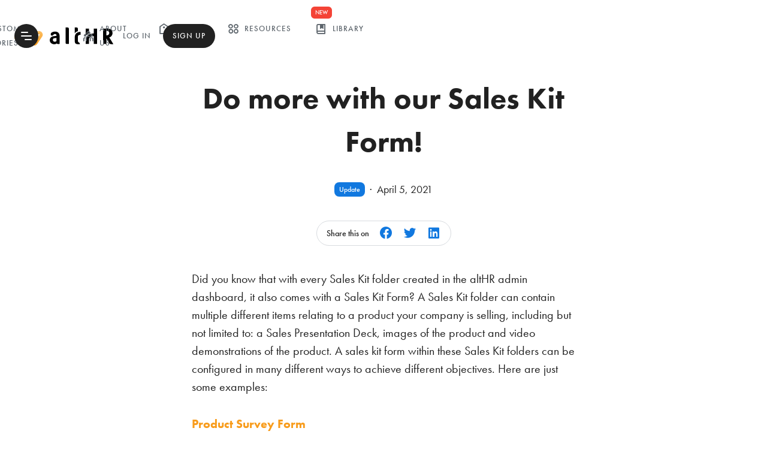

--- FILE ---
content_type: text/html; charset=utf-8
request_url: https://althr.my/product-updates/do-more-with-our-sales-kit-form
body_size: 6959
content:
<!DOCTYPE html><!-- Last Published: Wed Jul 09 2025 03:12:55 GMT+0000 (Coordinated Universal Time) --><html data-wf-domain="althr.my" data-wf-page="64fad0d441d7a2600b964595" data-wf-site="5ed478bc8a31271e7c764194" data-wf-collection="64fad0d441d7a2600b964491" data-wf-item-slug="do-more-with-our-sales-kit-form"><head><meta charset="utf-8"/><title>Do more with our Sales Kit Form! | Product Updates</title><meta content="Find out about the latest product updates on altHR. In this update, Check out some use cases of our Sales Kit Form!" name="description"/><meta content="Do more with our Sales Kit Form! | Product Updates" property="og:title"/><meta content="Find out about the latest product updates on altHR. In this update, Check out some use cases of our Sales Kit Form!" property="og:description"/><meta content="Do more with our Sales Kit Form! | Product Updates" property="twitter:title"/><meta content="Find out about the latest product updates on altHR. In this update, Check out some use cases of our Sales Kit Form!" property="twitter:description"/><meta property="og:type" content="website"/><meta content="summary_large_image" name="twitter:card"/><meta content="width=device-width, initial-scale=1" name="viewport"/><link href="https://cdn.prod.website-files.com/5ed478bc8a31271e7c764194/css/althr-next.shared.a26e2bfb1.min.css" rel="stylesheet" type="text/css"/><link href="https://fonts.googleapis.com" rel="preconnect"/><link href="https://fonts.gstatic.com" rel="preconnect" crossorigin="anonymous"/><script src="https://ajax.googleapis.com/ajax/libs/webfont/1.6.26/webfont.js" type="text/javascript"></script><script type="text/javascript">WebFont.load({  google: {    families: ["PT Sans:400,400italic,700,700italic","PT Serif:400,400italic,700,700italic","Montserrat:100,100italic,200,200italic,300,300italic,400,400italic,500,500italic,600,600italic,700,700italic,800,800italic,900,900italic","Open Sans:300,300italic,400,400italic,600,600italic,700,700italic,800,800italic","Changa One:400,400italic"]  }});</script><script src="https://use.typekit.net/ydn0ert.js" type="text/javascript"></script><script type="text/javascript">try{Typekit.load();}catch(e){}</script><script type="text/javascript">!function(o,c){var n=c.documentElement,t=" w-mod-";n.className+=t+"js",("ontouchstart"in o||o.DocumentTouch&&c instanceof DocumentTouch)&&(n.className+=t+"touch")}(window,document);</script><link href="https://cdn.prod.website-files.com/5ed478bc8a31271e7c764194/5eef39b7113da2566b69864c_favicon.png" rel="shortcut icon" type="image/x-icon"/><link href="https://cdn.prod.website-files.com/5ed478bc8a31271e7c764194/5eef39b903e9b16288f649c4_webclip.png" rel="apple-touch-icon"/><script src="https://www.google.com/recaptcha/api.js" type="text/javascript"></script>

<meta name="mentionsclub-verification" content="a49e8bea2b5c2f2cdd6503ba132fda56" />
<!-- <link rel="stylesheet" href="https://dl.dropboxusercontent.com/s/ixec72fcipg0qhc/althr-next-custom.css" /> STAGING -->
<link rel="stylesheet" href="https://digi-x-webflow.s3.amazonaws.com/altHR-Website/css/althr-next-custom.css" /><!-- PROD -->

<!-- Google Tag Manager -->
<script>(function(w,d,s,l,i){w[l]=w[l]||[];w[l].push({'gtm.start':
new Date().getTime(),event:'gtm.js'});var f=d.getElementsByTagName(s)[0],
j=d.createElement(s),dl=l!='dataLayer'?'&l='+l:'';j.async=true;j.src=
'https://www.googletagmanager.com/gtm.js?id='+i+dl;f.parentNode.insertBefore(j,f);
})(window,document,'script','dataLayer','GTM-WB89JC5');</script>
<!-- End Google Tag Manager -->

<script type="text/javascript">
  (function() {
    var t = document.createElement(‘script’),
        s = document.getElementsByTagName(‘script’)[0];
    t.async = true;
    t.id    = ‘cio-forms-handler’;
    t.setAttribute(‘data-site-id’, ‘13e2bcc77560f96df39f’);
    t.setAttribute(‘data-base-url’, ‘https://customerioforms.com’);
    t.src = ‘https://customerioforms.com/assets/forms.js’;
    s.parentNode.insertBefore(t, s);
  })();
</script>
<style>

.a-input-text {
-webkit-appearance: none;

}

</style></head><body><nav class="x-nav"><div class="x-limiter"><div class="x-nav-wrapper"><div class="x-brand"><a href="/" class="x-brand-link w-inline-block"><img src="https://cdn.prod.website-files.com/5ed478bc8a31271e7c764194/5ed4a2e878a1384652fb8329_logo-text-color.svg" loading="lazy" alt="altHR logo
" class="x-brand-img-full"/><img src="https://cdn.prod.website-files.com/5ed478bc8a31271e7c764194/5ff82503a9ad683bb9b86478_althr-text-only-logo.svg" loading="lazy" alt="" class="x-brand-img-partial"/></a></div><div class="x-nav-group"><div class="x-nav-container"><ul role="list" class="x-nav-list w-list-unstyled"><li class="x-nav-item"><a id="Solutions" data-w-id="e89245b3-cb38-a9ee-1d08-0657a809c43c" href="#" class="x-nav-link"><span class="x-icon for-nav"></span>Platform</a></li><li class="x-nav-item for-desktop"><a id="Solutions" href="/customer-stories" class="x-nav-link"><span class="x-icon for-nav"></span>customer stories</a></li><li class="x-nav-item for-desktop"><a id="Solutions" href="/about-us" class="x-nav-link"><span class="x-icon for-nav"></span>ABOUT US</a></li><li class="x-nav-item for-mobile"><a href="/pricing" class="x-nav-link"><span class="x-icon for-nav"></span>Pricing</a></li><li class="x-nav-item for-desktop"><a href="/resources" class="x-nav-link"><span class="x-icon for-nav"></span>Resources</a></li><li class="x-nav-item for-desktop"></li><li class="x-nav-item for-desktop"><a href="/library" class="x-nav-link"><span class="x-icon for-nav"></span>library</a><div class="x-new-tagging">NEW</div></li></ul></div></div><div class="x-nav-access"><ul role="list" class="x-nav-list w-list-unstyled"><li class="x-nav-item"><a id="NavShowLoginModal" href="#" class="x-nav-link">Log In</a></li><li class="x-nav-item"><a href="https://business.celcomdigi.com/sme#althr-solution" target="_blank" class="x-nav-link singupmain">Sign Up</a></li></ul></div><div class="x-nav-menu"><div id="MenuToggle" class="x-nav-burger w-embed"><div class="burger burger-squeeze w--inline" style="font-size: 6px">
  <div class="burger-lines"></div>
</div></div><div id="Menu" class="x-nav-burger-menu for-hide"><div class="x-nav-burger-label">More menu</div><ul role="list" class="x-nav-burger-list w-list-unstyled"><li class="x-nav-burger-item for-desk-hide"><a href="/pricing-v2" class="x-nav-burger-link w-inline-block"><div class="x-icon for-nav"></div><div>Pricing</div></a></li><li class="x-nav-burger-item for-desk-hide"><a href="/resources" class="x-nav-burger-link w-inline-block"><div class="x-icon for-nav"></div><div>Resources</div></a></li><li class="x-nav-burger-item for-desk-hide"><a href="/customer-stories" class="x-nav-burger-link w-inline-block"><div class="x-icon for-nav"></div><div>Customer Stories</div></a></li><li class="x-nav-burger-item for-desk-hide"><a href="/about-us" class="x-nav-burger-link w-inline-block"><div class="x-icon for-nav"></div><div>About Us</div></a></li><li class="x-nav-burger-item for-desk-hide"><a href="/updates" class="x-nav-burger-link w-inline-block"><div class="x-icon for-nav"></div><div>Updates</div></a></li><li class="x-nav-burger-item for-desk-hide"><a href="/library" class="x-nav-burger-link w-inline-block"><div class="x-icon for-nav"></div><div>Library</div><div class="x-new-tagging">NEW</div></a></li><li class="x-nav-burger-item"><a href="/announcements" class="x-nav-burger-link w-inline-block"><div class="x-icon for-nav"></div><div>Announcements</div></a></li><li class="x-nav-burger-item"><a href="/updates" class="x-nav-burger-link w-inline-block"><div class="x-icon for-nav"></div><div>Updates</div></a></li><li class="x-nav-burger-item"><a href="https://help.althr.my/support/home" class="x-nav-burger-link w-inline-block"><div class="x-icon for-nav"></div><div>FAQ</div></a></li><li class="x-nav-burger-item"><a href="/contact" class="x-nav-burger-link w-inline-block"><div class="x-icon for-nav"></div><div>Help &amp; Support</div></a></li><li class="x-nav-burger-item for-desk-hide"><a href="#" class="x-nav-burger-link w-inline-block"><div class="x-icon for-nav"></div><div id="MenuShowLoginModal">Login</div></a></li><li id="w-node-e89245b3-cb38-a9ee-1d08-0657a809c4a9-a809c431" class="x-nav-burger-item"><a href="#" target="_blank" class="x-nav-burger-link for-emp w-inline-block"><div class="x-icon for-nav"></div><div>Get altHR for your business</div></a></li></ul></div></div><div id="SignUpModal" class="x-access-modal for-hide"><div class="x-access-modal-header"><div class="x-modal-title">Interested to Sign up?</div><a href="#" class="x-access-modal-close-btn"></a></div><div class="x-access-modal-body"><div class="x-sign-up-opt-grid hide"><a href="/signup" class="x-sign-up-opt-card w-inline-block"><div class="x-icon for-about-list is-ent"></div><div>I am an employer/decision maker.</div></a><a href="/employee-sign-up" class="x-sign-up-opt-card for-employee w-inline-block"><div class="x-icon for-about-list is-help"></div><div>I am an employee/staff.</div></a></div><div class="hide">I already have an account, <a href="#" id="InlineShowLoginModal" class="x-inline-link">login instead</a>.</div><p class="bottom-text">Email <a href="mailto:hello@althr.my?subject=Intrested%20to%20sign%20up">hello@althr.my</a> to get in touch with our sales team</p></div></div><div id="LoginModal" class="x-access-modal for-hide"><div class="x-access-modal-header"><div class="x-modal-title">Login to altHR</div><a href="#" class="x-access-modal-close-btn"></a></div><div class="x-access-modal-body"><p class="x-lead-text">Choose your login type.</p><div class="x-sign-up-opt-grid"><a href="https://admin.althr.my/login" class="x-sign-up-opt-card w-inline-block"><div class="x-icon for-about-list is-ent"></div><div>Admin login</div></a><a href="https://app.althr.my/login" class="x-sign-up-opt-card for-employee w-inline-block"><div class="x-icon for-about-list is-help"></div><div>Employee login</div></a></div><div>Don&#x27;t have an account? If you&#x27;re a business owner or decision maker, you can <a href="https://business.celcomdigi.com/sme#althr-solution" target="_blank">sign up for one now</a>.</div></div></div><div data-w-id="e89245b3-cb38-a9ee-1d08-0657a809c4e1" class="x-nav-mgmenu for-hide"><div class="x-nav-mgmenu-wrapper"><div class="x-limiter for-mgmenu"><div class="x-nav-mgmenu-grid"><div class="x-mgmenu-block"><ul role="list" class="x-mgmenu-list w-list-unstyled"><li class="x-mgmenu-item"><a href="/features/core-hr" class="x-mgmenu-link w-inline-block"><img src="https://cdn.prod.website-files.com/5ed478bc8a31271e7c764194/603722e0f750ae26f1c32378_core-hr.svg" loading="lazy" alt="" class="x-mgmenu-item-thumb"/><div class="x-mgmenu-item-data"><div class="x-mgmenu-item-title">Core HR</div><div class="x-mgmenu-item-text">Simplify, streamline and digitalize core HR operations.</div></div><div class="x-icon for-mgmenu"></div></a></li><li class="x-mgmenu-item"><a href="/features/employee-engagement" class="x-mgmenu-link w-inline-block"><img src="https://cdn.prod.website-files.com/5ed478bc8a31271e7c764194/603722e1a788f2818d67d102_employee-engagement.svg" loading="lazy" alt="" class="x-mgmenu-item-thumb"/><div class="x-mgmenu-item-data"><div class="x-mgmenu-item-title">Employee Engagement</div><div class="x-mgmenu-item-text">A highly engaged workforce is proven to be happier, more productive and loyal.</div></div><div class="x-icon for-mgmenu"></div></a></li><li class="x-mgmenu-item"><a href="/features/digital-workplace" class="x-mgmenu-link w-inline-block"><img src="https://cdn.prod.website-files.com/5ed478bc8a31271e7c764194/603722e00f5c434c89535ce7_digital-workspace.svg" loading="lazy" alt="" class="x-mgmenu-item-thumb"/><div class="x-mgmenu-item-data"><div class="x-mgmenu-item-title">Digital Workspace</div><div class="x-mgmenu-item-text">Boost employee experience and efficiency by being digital-ready.</div></div><div class="x-icon for-mgmenu"></div></a></li><li class="x-mgmenu-item"><a href="/features/perks-and-benefits" class="x-mgmenu-link w-inline-block"><img src="https://cdn.prod.website-files.com/5ed478bc8a31271e7c764194/603722e180edfee337a06645_benefits.svg" loading="lazy" alt="" class="x-mgmenu-item-thumb"/><div class="x-mgmenu-item-data"><div class="x-mgmenu-item-title">Perks &amp; Benefits</div><div class="x-mgmenu-item-text">Provide employees with extra benefits and conveniences that they will love.</div></div><div class="x-icon for-mgmenu"></div></a></li></ul><div class="x-micromenu-block for-hide"><a href="#" class="x-micromenu-link w-inline-block"><img src="https://cdn.prod.website-files.com/5ed478bc8a31271e7c764194/5fd86043ea3a8c3a7325e266_logo-placeholder.svg" loading="lazy" alt="" class="x-micromenu-thumb"/><div class="x-micromenu-title">Sales Advisory</div></a><a href="#" class="x-micromenu-link w-inline-block"><img src="https://cdn.prod.website-files.com/5ed478bc8a31271e7c764194/5fd86043ea3a8c3a7325e266_logo-placeholder.svg" loading="lazy" alt="" class="x-micromenu-thumb"/><div class="x-micromenu-title">Integrations</div></a></div></div><div class="x-mgmenu-preview"><div class="x-mgmenu-device"><div class="x-device-block"><img src="https://cdn.prod.website-files.com/5ed478bc8a31271e7c764194/5fdb14f1c55feb9e3d5291b6_iPhone_11_Device.svg" alt="" class="x-phone-device-frame"/><img src="https://cdn.prod.website-files.com/5ed478bc8a31271e7c764194/5fdb1630df45b72af4ee88cb_IOS%20-%20Time%20Tracker%201.png" loading="lazy" sizes="(max-width: 1124px) 100vw, 1124px" srcset="https://cdn.prod.website-files.com/5ed478bc8a31271e7c764194/5fdb1630df45b72af4ee88cb_IOS%20-%20Time%20Tracker%201-p-500.png 500w, https://cdn.prod.website-files.com/5ed478bc8a31271e7c764194/5fdb1630df45b72af4ee88cb_IOS%20-%20Time%20Tracker%201-p-800.png 800w, https://cdn.prod.website-files.com/5ed478bc8a31271e7c764194/5fdb1630df45b72af4ee88cb_IOS%20-%20Time%20Tracker%201.png 1124w" alt="" class="x-device-screen"/></div></div></div></div></div></div><a data-w-id="e89245b3-cb38-a9ee-1d08-0657a809c51d" href="#" class="x-nav-mgm-close-button"><span class="x-icon for-nav"></span>Close menu</a></div></div></div><div class="popup-new"><div class="popup-inner"><p class="popup-heading">Interested to Sign up?<br/></p><div class="a-hide w-embed"></div><p class="bottom-text">Email <a href="mailto:hello@althr.my?subject=Intrested%20to%20sign%20up">hello@althr.my</a> to get in touch with our sales team</p><a href="#" class="popup-close-button"></a></div></div></nav><div class="x-master"><section class="x-section"><div class="a-wrapper"><div class="a-container"><div class="a-section-header"><div class="a-header-limit"><h1>Do more with our Sales Kit Form!</h1><div class="a-flex"><div style="background-color:hsla(210, 85.83%, 47.06%, 1.00)" class="a-emp-chip for-reset">Update</div><div class="a-cen-sep">·</div><div>April 5, 2021</div></div></div></div><div class="a-sharer"><div class="a-sharer-container w-embed"><div class="a-sharer-label">Share this on</div>
<a class="a-sharer-button w-inline" href="https://www.facebook.com/sharer/sharer.php?u=&t=" title="Share on Facebook" target="_blank" onclick="window.open('https://www.facebook.com/sharer/sharer.php?u=' + encodeURIComponent(document.URL) + '&t=' + encodeURIComponent(document.URL)); return false;"></a>
<a class="a-sharer-button w-inline" href="https://twitter.com/intent/tweet?" target="_blank" title="Tweet" onclick="window.open('https://twitter.com/intent/tweet?text=%20Check%20up%20this%20awesome%20content' + encodeURIComponent(document.title) + ':%20 ' + encodeURIComponent(document.URL)); return false;"></a>
<a class="a-sharer-button w-inline" href="http://www.linkedin.com/shareArticle?mini=true&url=&title=&summary=&source=" target="_blank" title="Share on LinkedIn" onclick="window.open('http://www.linkedin.com/shareArticle?mini=true&url=' + encodeURIComponent(document.URL) + '&title=' + encodeURIComponent(document.title)); return false;"></a></div></div><div class="a-post-richtext w-richtext"><p>Did you know that with every Sales Kit folder created in the altHR admin dashboard, it also comes with a Sales Kit Form? A Sales Kit folder can contain multiple different items relating to a product your company is selling, including but not limited to: a Sales Presentation Deck, images of the product and video demonstrations of the product. A sales kit form within these Sales Kit folders can be configured in many different ways to achieve different objectives. Here are just some examples:<br/></p><p><strong>Product Survey Form</strong><br/></p><p>Within the Sales Kit product folder, you can configure its Sales Kit form into a product survey form to submit survey responses regarding the product. Say for instance if your friend or family have some ideas you think could be useful for your company’s Product Team to consider, or if you yourself as an employee thought of something interesting; you could then submit responses in this Product Survey Form in which the responses would be routed to the Product Team.</p><figure style="max-width:1612px" class="w-richtext-align-fullwidth w-richtext-figure-type-image"><div><img src="https://cdn.prod.website-files.com/5ed4b0125ade1a86cec73536/606a7b8533ceac4ba25f2037_screely-1617591047142.png" loading="lazy" alt=""/></div></figure><p><br/></p><p><strong>Product Feedback Form</strong><br/></p><p>You could also configure the Sales Kit form into a product feedback form to document and save responses relating to feedback about the product. If for instance you’ve heard general feedback about the experience of the product, or you yourself would like to leave a feedback about the company’s product, you could then submit responses in this Product Feedback Form.</p><figure style="max-width:1634px" class="w-richtext-align-fullwidth w-richtext-figure-type-image"><div><img src="https://cdn.prod.website-files.com/5ed4b0125ade1a86cec73536/606a7b863ba786fc4dac6cf2_screely-1617591110754.png" loading="lazy" alt=""/></div></figure><p><br/></p><p><strong>Product Issues Form</strong><br/></p><p>In addition, the Sales Kit Form could also be used as an issue reporting platform to report issues regarding the product. It could be to report an unscheduled disturbance or to report a problem on one of the product’s platforms, the reported issues would then route to the support team for their action.</p><figure style="max-width:1656px" class="w-richtext-align-fullwidth w-richtext-figure-type-image"><div><img src="https://cdn.prod.website-files.com/5ed4b0125ade1a86cec73536/606a7bb8172f4d329d68d458_screely-1617591117519.png" loading="lazy" alt=""/></div></figure><p><br/></p><p>These are just a few examples of how you could use the Sales Kit form for your company, so go ahead and have a go with creating sales kit forms for your products on altHR!</p></div></div></div></section></div><footer class="x-footer"><div class="x-limiter"><div class="x-wrapper"><div class="x-container"><div class="x-footer-wrapper"><div id="w-node-abae3228-bea4-63a4-e69b-1c1ed7abbfb0-d7abbfab" class="x-footer-col for-brand"><h3>Speak to us</h3><div class="x-btn-container"><a href="/contact" class="x-btn w-button"><span class="x-icon for-inline-left"></span>Message Us</a></div><div class="x-footer-social"><a href="https://www.linkedin.com/showcase/althrmy" target="_blank" class="x-icon for-social"></a><a href="https://www.facebook.com/altHRapp" target="_blank" class="x-icon for-social"></a><a href="https://www.instagram.com/althr.my/" target="_blank" class="x-icon for-social for-hide"></a><a href="https://www.youtube.com/althr" target="_blank" class="x-icon for-social"></a></div></div><div id="w-node-abae3228-bea4-63a4-e69b-1c1ed7abbfc1-d7abbfab" class="x-footer-col"><h5>Platform</h5><ul role="list" class="x-footer-list w-list-unstyled"><li class="x-footer-item"><a href="/features/core-hr" class="x-footer-item-link">Core HR</a></li><li class="x-footer-item"><a href="/features/employee-engagement" class="x-footer-item-link">Employee Engagement</a></li><li class="x-footer-item"><a href="/features/digital-workplace" class="x-footer-item-link">Digital Workspace</a></li><li class="x-footer-item"><a href="/features/perks-and-benefits" class="x-footer-item-link">Perks &amp; Benefits</a></li></ul></div><div id="w-node-abae3228-bea4-63a4-e69b-1c1ed7abbfd4-d7abbfab" class="x-footer-col"><h5>Company</h5><ul role="list" class="x-footer-list w-list-unstyled"><li class="x-footer-item"><a href="/resources" class="x-footer-item-link">Resources</a></li><li class="x-footer-item"><a href="/announcements" class="x-footer-item-link">Announcements</a></li></ul></div><div id="w-node-abae3228-bea4-63a4-e69b-1c1ed7abbfed-d7abbfab" class="x-footer-col"><h5>Help &amp; Support</h5><ul role="list" class="x-footer-list w-list-unstyled"><li class="x-footer-item"><a href="/contact" class="x-footer-item-link">Contact Us</a></li><li class="x-footer-item"><a href="mailto:support@althr.my?subject=Report%20a%20Bug" class="x-footer-item-link mailtoui">Report a Bug</a></li><li class="x-footer-item"><a href="https://help.althr.my/support/home" class="x-footer-item-link">FAQ</a></li><li class="x-footer-item"><a href="/legal/terms-and-conditions" class="x-footer-item-link">Terms &amp; Conditions</a></li><li class="x-footer-item"><a href="/legal/privacy-notice" class="x-footer-item-link">Privacy Policy</a></li><li class="x-footer-item"><a href="/legal/cookies-en" class="x-footer-item-link">Cookie Notice</a></li></ul></div><div id="w-node-abae3228-bea4-63a4-e69b-1c1ed7abc006-d7abbfab" class="x-footer-col"><h5>Getting Started</h5><ul role="list" class="x-footer-list w-list-unstyled"><li class="x-footer-item"><a id="FootShowLoginModal" href="#" class="x-footer-item-link">Log In</a></li><li class="x-footer-item"><a href="/academy" class="x-footer-item-link">altHR Academy</a></li></ul><div class="x-footer-download"><a href="https://play.google.com/store/apps/details?id=com.digix.althrmy&amp;hl=en" target="_blank" class="x-download-button w-button"><span class="x-icon for-inline-left"></span>Google Play</a><a href="https://apps.apple.com/my/app/althr/id1481888618" target="_blank" class="x-download-button w-button"><span class="x-icon for-inline-left"></span>App Store</a></div></div></div><div class="x-footer-copy"><img src="https://cdn.prod.website-files.com/5ed478bc8a31271e7c764194/5ed4a2e878a1384652fb8329_logo-text-color.svg" loading="lazy" alt="altHR logo
" class="x-brand-img for-footer"/><div class="x-small-copy">© Copyright 2025 CelcomDigi Telecommunications Sdn Bhd [Registration No. 199001009711 (201283-M)] (formerly known as Digi Telecommunications Sdn Bhd). <br/>All Rights Reserved.</div></div></div></div></div></footer><script src="https://d3e54v103j8qbb.cloudfront.net/js/jquery-3.5.1.min.dc5e7f18c8.js?site=5ed478bc8a31271e7c764194" type="text/javascript" integrity="sha256-9/aliU8dGd2tb6OSsuzixeV4y/faTqgFtohetphbbj0=" crossorigin="anonymous"></script><script src="https://cdn.prod.website-files.com/5ed478bc8a31271e7c764194/js/althr-next.schunk.36b8fb49256177c8.js" type="text/javascript"></script><script src="https://cdn.prod.website-files.com/5ed478bc8a31271e7c764194/js/althr-next.schunk.77b67e70ad01a9aa.js" type="text/javascript"></script><script src="https://cdn.prod.website-files.com/5ed478bc8a31271e7c764194/js/althr-next.52459244.afa3379091b1c4d8.js" type="text/javascript"></script><!-- Google Tag Manager (noscript) -->
<noscript><iframe src="https://www.googletagmanager.com/ns.html?id=GTM-WB89JC5"
height="0" width="0" style="display:none;visibility:hidden"></iframe></noscript>
<!-- End Google Tag Manager (noscript) -->

<script src="https://cdn.jsdelivr.net/npm/mailtoui@1.0.3/dist/mailtoui-min.js"></script>
<script src="https://cdnjs.cloudflare.com/ajax/libs/cleave.js/1.5.3/cleave.min.js"></script>
<script src="https://unpkg.com/@popperjs/core@2"></script>
<script src="https://unpkg.com/tippy.js@6"></script>
<script src="https://digi-x-webflow.s3.amazonaws.com/altHR-Website/js/msf.min.js"></script> <!-- Multi Step Form Script -->
<script src="https://digi-x-webflow.s3.amazonaws.com/altHR-Website/js/althr-next-init.js"></script><!-- PROD -->
<!-- <script src="https://dl.dropboxusercontent.com/s/3bex5wopngzgrqs/althr-next-init.js"></script> STAGING -->

<script src="https://cdnjs.cloudflare.com/ajax/libs/js-cookie/2.2.0/js.cookie.min.js"></script>
<!--UTM Track-->
<script>
  $(document).on('click', 'a', function() {
    var url = $(this).attr('href');
    var params = window.location.search;
    $(this).attr('href', url + params);
});
</script>


</body></html>

--- FILE ---
content_type: text/css
request_url: https://cdn.prod.website-files.com/5ed478bc8a31271e7c764194/css/althr-next.shared.a26e2bfb1.min.css
body_size: 59684
content:
html{-webkit-text-size-adjust:100%;-ms-text-size-adjust:100%;font-family:sans-serif}body{margin:0}article,aside,details,figcaption,figure,footer,header,hgroup,main,menu,nav,section,summary{display:block}audio,canvas,progress,video{vertical-align:baseline;display:inline-block}audio:not([controls]){height:0;display:none}[hidden],template{display:none}a{background-color:#0000}a:active,a:hover{outline:0}abbr[title]{border-bottom:1px dotted}b,strong{font-weight:700}dfn{font-style:italic}h1{margin:.67em 0;font-size:2em}mark{color:#000;background:#ff0}small{font-size:80%}sub,sup{vertical-align:baseline;font-size:75%;line-height:0;position:relative}sup{top:-.5em}sub{bottom:-.25em}img{border:0}svg:not(:root){overflow:hidden}hr{box-sizing:content-box;height:0}pre{overflow:auto}code,kbd,pre,samp{font-family:monospace;font-size:1em}button,input,optgroup,select,textarea{color:inherit;font:inherit;margin:0}button{overflow:visible}button,select{text-transform:none}button,html input[type=button],input[type=reset]{-webkit-appearance:button;cursor:pointer}button[disabled],html input[disabled]{cursor:default}button::-moz-focus-inner,input::-moz-focus-inner{border:0;padding:0}input{line-height:normal}input[type=checkbox],input[type=radio]{box-sizing:border-box;padding:0}input[type=number]::-webkit-inner-spin-button,input[type=number]::-webkit-outer-spin-button{height:auto}input[type=search]{-webkit-appearance:none}input[type=search]::-webkit-search-cancel-button,input[type=search]::-webkit-search-decoration{-webkit-appearance:none}legend{border:0;padding:0}textarea{overflow:auto}optgroup{font-weight:700}table{border-collapse:collapse;border-spacing:0}td,th{padding:0}@font-face{font-family:webflow-icons;src:url([data-uri])format("truetype");font-weight:400;font-style:normal}[class^=w-icon-],[class*=\ w-icon-]{speak:none;font-variant:normal;text-transform:none;-webkit-font-smoothing:antialiased;-moz-osx-font-smoothing:grayscale;font-style:normal;font-weight:400;line-height:1;font-family:webflow-icons!important}.w-icon-slider-right:before{content:""}.w-icon-slider-left:before{content:""}.w-icon-nav-menu:before{content:""}.w-icon-arrow-down:before,.w-icon-dropdown-toggle:before{content:""}.w-icon-file-upload-remove:before{content:""}.w-icon-file-upload-icon:before{content:""}*{box-sizing:border-box}html{height:100%}body{color:#333;background-color:#fff;min-height:100%;margin:0;font-family:Arial,sans-serif;font-size:14px;line-height:20px}img{vertical-align:middle;max-width:100%;display:inline-block}html.w-mod-touch *{background-attachment:scroll!important}.w-block{display:block}.w-inline-block{max-width:100%;display:inline-block}.w-clearfix:before,.w-clearfix:after{content:" ";grid-area:1/1/2/2;display:table}.w-clearfix:after{clear:both}.w-hidden{display:none}.w-button{color:#fff;line-height:inherit;cursor:pointer;background-color:#3898ec;border:0;border-radius:0;padding:9px 15px;text-decoration:none;display:inline-block}input.w-button{-webkit-appearance:button}html[data-w-dynpage] [data-w-cloak]{color:#0000!important}.w-code-block{margin:unset}pre.w-code-block code{all:inherit}.w-optimization{display:contents}.w-webflow-badge,.w-webflow-badge>img{box-sizing:unset;width:unset;height:unset;max-height:unset;max-width:unset;min-height:unset;min-width:unset;margin:unset;padding:unset;float:unset;clear:unset;border:unset;border-radius:unset;background:unset;background-image:unset;background-position:unset;background-size:unset;background-repeat:unset;background-origin:unset;background-clip:unset;background-attachment:unset;background-color:unset;box-shadow:unset;transform:unset;direction:unset;font-family:unset;font-weight:unset;color:unset;font-size:unset;line-height:unset;font-style:unset;font-variant:unset;text-align:unset;letter-spacing:unset;-webkit-text-decoration:unset;text-decoration:unset;text-indent:unset;text-transform:unset;list-style-type:unset;text-shadow:unset;vertical-align:unset;cursor:unset;white-space:unset;word-break:unset;word-spacing:unset;word-wrap:unset;transition:unset}.w-webflow-badge{white-space:nowrap;cursor:pointer;box-shadow:0 0 0 1px #0000001a,0 1px 3px #0000001a;visibility:visible!important;opacity:1!important;z-index:2147483647!important;color:#aaadb0!important;overflow:unset!important;background-color:#fff!important;border-radius:3px!important;width:auto!important;height:auto!important;margin:0!important;padding:6px!important;font-size:12px!important;line-height:14px!important;text-decoration:none!important;display:inline-block!important;position:fixed!important;inset:auto 12px 12px auto!important;transform:none!important}.w-webflow-badge>img{position:unset;visibility:unset!important;opacity:1!important;vertical-align:middle!important;display:inline-block!important}h1,h2,h3,h4,h5,h6{margin-bottom:10px;font-weight:700}h1{margin-top:20px;font-size:38px;line-height:44px}h2{margin-top:20px;font-size:32px;line-height:36px}h3{margin-top:20px;font-size:24px;line-height:30px}h4{margin-top:10px;font-size:18px;line-height:24px}h5{margin-top:10px;font-size:14px;line-height:20px}h6{margin-top:10px;font-size:12px;line-height:18px}p{margin-top:0;margin-bottom:10px}blockquote{border-left:5px solid #e2e2e2;margin:0 0 10px;padding:10px 20px;font-size:18px;line-height:22px}figure{margin:0 0 10px}figcaption{text-align:center;margin-top:5px}ul,ol{margin-top:0;margin-bottom:10px;padding-left:40px}.w-list-unstyled{padding-left:0;list-style:none}.w-embed:before,.w-embed:after{content:" ";grid-area:1/1/2/2;display:table}.w-embed:after{clear:both}.w-video{width:100%;padding:0;position:relative}.w-video iframe,.w-video object,.w-video embed{border:none;width:100%;height:100%;position:absolute;top:0;left:0}fieldset{border:0;margin:0;padding:0}button,[type=button],[type=reset]{cursor:pointer;-webkit-appearance:button;border:0}.w-form{margin:0 0 15px}.w-form-done{text-align:center;background-color:#ddd;padding:20px;display:none}.w-form-fail{background-color:#ffdede;margin-top:10px;padding:10px;display:none}label{margin-bottom:5px;font-weight:700;display:block}.w-input,.w-select{color:#333;vertical-align:middle;background-color:#fff;border:1px solid #ccc;width:100%;height:38px;margin-bottom:10px;padding:8px 12px;font-size:14px;line-height:1.42857;display:block}.w-input::placeholder,.w-select::placeholder{color:#999}.w-input:focus,.w-select:focus{border-color:#3898ec;outline:0}.w-input[disabled],.w-select[disabled],.w-input[readonly],.w-select[readonly],fieldset[disabled] .w-input,fieldset[disabled] .w-select{cursor:not-allowed}.w-input[disabled]:not(.w-input-disabled),.w-select[disabled]:not(.w-input-disabled),.w-input[readonly],.w-select[readonly],fieldset[disabled]:not(.w-input-disabled) .w-input,fieldset[disabled]:not(.w-input-disabled) .w-select{background-color:#eee}textarea.w-input,textarea.w-select{height:auto}.w-select{background-color:#f3f3f3}.w-select[multiple]{height:auto}.w-form-label{cursor:pointer;margin-bottom:0;font-weight:400;display:inline-block}.w-radio{margin-bottom:5px;padding-left:20px;display:block}.w-radio:before,.w-radio:after{content:" ";grid-area:1/1/2/2;display:table}.w-radio:after{clear:both}.w-radio-input{float:left;margin:3px 0 0 -20px;line-height:normal}.w-file-upload{margin-bottom:10px;display:block}.w-file-upload-input{opacity:0;z-index:-100;width:.1px;height:.1px;position:absolute;overflow:hidden}.w-file-upload-default,.w-file-upload-uploading,.w-file-upload-success{color:#333;display:inline-block}.w-file-upload-error{margin-top:10px;display:block}.w-file-upload-default.w-hidden,.w-file-upload-uploading.w-hidden,.w-file-upload-error.w-hidden,.w-file-upload-success.w-hidden{display:none}.w-file-upload-uploading-btn{cursor:pointer;background-color:#fafafa;border:1px solid #ccc;margin:0;padding:8px 12px;font-size:14px;font-weight:400;display:flex}.w-file-upload-file{background-color:#fafafa;border:1px solid #ccc;flex-grow:1;justify-content:space-between;margin:0;padding:8px 9px 8px 11px;display:flex}.w-file-upload-file-name{font-size:14px;font-weight:400;display:block}.w-file-remove-link{cursor:pointer;width:auto;height:auto;margin-top:3px;margin-left:10px;padding:3px;display:block}.w-icon-file-upload-remove{margin:auto;font-size:10px}.w-file-upload-error-msg{color:#ea384c;padding:2px 0;display:inline-block}.w-file-upload-info{padding:0 12px;line-height:38px;display:inline-block}.w-file-upload-label{cursor:pointer;background-color:#fafafa;border:1px solid #ccc;margin:0;padding:8px 12px;font-size:14px;font-weight:400;display:inline-block}.w-icon-file-upload-icon,.w-icon-file-upload-uploading{width:20px;margin-right:8px;display:inline-block}.w-icon-file-upload-uploading{height:20px}.w-container{max-width:940px;margin-left:auto;margin-right:auto}.w-container:before,.w-container:after{content:" ";grid-area:1/1/2/2;display:table}.w-container:after{clear:both}.w-container .w-row{margin-left:-10px;margin-right:-10px}.w-row:before,.w-row:after{content:" ";grid-area:1/1/2/2;display:table}.w-row:after{clear:both}.w-row .w-row{margin-left:0;margin-right:0}.w-col{float:left;width:100%;min-height:1px;padding-left:10px;padding-right:10px;position:relative}.w-col .w-col{padding-left:0;padding-right:0}.w-col-1{width:8.33333%}.w-col-2{width:16.6667%}.w-col-3{width:25%}.w-col-4{width:33.3333%}.w-col-5{width:41.6667%}.w-col-6{width:50%}.w-col-7{width:58.3333%}.w-col-8{width:66.6667%}.w-col-9{width:75%}.w-col-10{width:83.3333%}.w-col-11{width:91.6667%}.w-col-12{width:100%}.w-hidden-main{display:none!important}@media screen and (max-width:991px){.w-container{max-width:728px}.w-hidden-main{display:inherit!important}.w-hidden-medium{display:none!important}.w-col-medium-1{width:8.33333%}.w-col-medium-2{width:16.6667%}.w-col-medium-3{width:25%}.w-col-medium-4{width:33.3333%}.w-col-medium-5{width:41.6667%}.w-col-medium-6{width:50%}.w-col-medium-7{width:58.3333%}.w-col-medium-8{width:66.6667%}.w-col-medium-9{width:75%}.w-col-medium-10{width:83.3333%}.w-col-medium-11{width:91.6667%}.w-col-medium-12{width:100%}.w-col-stack{width:100%;left:auto;right:auto}}@media screen and (max-width:767px){.w-hidden-main,.w-hidden-medium{display:inherit!important}.w-hidden-small{display:none!important}.w-row,.w-container .w-row{margin-left:0;margin-right:0}.w-col{width:100%;left:auto;right:auto}.w-col-small-1{width:8.33333%}.w-col-small-2{width:16.6667%}.w-col-small-3{width:25%}.w-col-small-4{width:33.3333%}.w-col-small-5{width:41.6667%}.w-col-small-6{width:50%}.w-col-small-7{width:58.3333%}.w-col-small-8{width:66.6667%}.w-col-small-9{width:75%}.w-col-small-10{width:83.3333%}.w-col-small-11{width:91.6667%}.w-col-small-12{width:100%}}@media screen and (max-width:479px){.w-container{max-width:none}.w-hidden-main,.w-hidden-medium,.w-hidden-small{display:inherit!important}.w-hidden-tiny{display:none!important}.w-col{width:100%}.w-col-tiny-1{width:8.33333%}.w-col-tiny-2{width:16.6667%}.w-col-tiny-3{width:25%}.w-col-tiny-4{width:33.3333%}.w-col-tiny-5{width:41.6667%}.w-col-tiny-6{width:50%}.w-col-tiny-7{width:58.3333%}.w-col-tiny-8{width:66.6667%}.w-col-tiny-9{width:75%}.w-col-tiny-10{width:83.3333%}.w-col-tiny-11{width:91.6667%}.w-col-tiny-12{width:100%}}.w-widget{position:relative}.w-widget-map{width:100%;height:400px}.w-widget-map label{width:auto;display:inline}.w-widget-map img{max-width:inherit}.w-widget-map .gm-style-iw{text-align:center}.w-widget-map .gm-style-iw>button{display:none!important}.w-widget-twitter{overflow:hidden}.w-widget-twitter-count-shim{vertical-align:top;text-align:center;background:#fff;border:1px solid #758696;border-radius:3px;width:28px;height:20px;display:inline-block;position:relative}.w-widget-twitter-count-shim *{pointer-events:none;-webkit-user-select:none;user-select:none}.w-widget-twitter-count-shim .w-widget-twitter-count-inner{text-align:center;color:#999;font-family:serif;font-size:15px;line-height:12px;position:relative}.w-widget-twitter-count-shim .w-widget-twitter-count-clear{display:block;position:relative}.w-widget-twitter-count-shim.w--large{width:36px;height:28px}.w-widget-twitter-count-shim.w--large .w-widget-twitter-count-inner{font-size:18px;line-height:18px}.w-widget-twitter-count-shim:not(.w--vertical){margin-left:5px;margin-right:8px}.w-widget-twitter-count-shim:not(.w--vertical).w--large{margin-left:6px}.w-widget-twitter-count-shim:not(.w--vertical):before,.w-widget-twitter-count-shim:not(.w--vertical):after{content:" ";pointer-events:none;border:solid #0000;width:0;height:0;position:absolute;top:50%;left:0}.w-widget-twitter-count-shim:not(.w--vertical):before{border-width:4px;border-color:#75869600 #5d6c7b #75869600 #75869600;margin-top:-4px;margin-left:-9px}.w-widget-twitter-count-shim:not(.w--vertical).w--large:before{border-width:5px;margin-top:-5px;margin-left:-10px}.w-widget-twitter-count-shim:not(.w--vertical):after{border-width:4px;border-color:#fff0 #fff #fff0 #fff0;margin-top:-4px;margin-left:-8px}.w-widget-twitter-count-shim:not(.w--vertical).w--large:after{border-width:5px;margin-top:-5px;margin-left:-9px}.w-widget-twitter-count-shim.w--vertical{width:61px;height:33px;margin-bottom:8px}.w-widget-twitter-count-shim.w--vertical:before,.w-widget-twitter-count-shim.w--vertical:after{content:" ";pointer-events:none;border:solid #0000;width:0;height:0;position:absolute;top:100%;left:50%}.w-widget-twitter-count-shim.w--vertical:before{border-width:5px;border-color:#5d6c7b #75869600 #75869600;margin-left:-5px}.w-widget-twitter-count-shim.w--vertical:after{border-width:4px;border-color:#fff #fff0 #fff0;margin-left:-4px}.w-widget-twitter-count-shim.w--vertical .w-widget-twitter-count-inner{font-size:18px;line-height:22px}.w-widget-twitter-count-shim.w--vertical.w--large{width:76px}.w-background-video{color:#fff;height:500px;position:relative;overflow:hidden}.w-background-video>video{object-fit:cover;z-index:-100;background-position:50%;background-size:cover;width:100%;height:100%;margin:auto;position:absolute;inset:-100%}.w-background-video>video::-webkit-media-controls-start-playback-button{-webkit-appearance:none;display:none!important}.w-background-video--control{background-color:#0000;padding:0;position:absolute;bottom:1em;right:1em}.w-background-video--control>[hidden]{display:none!important}.w-slider{text-align:center;clear:both;-webkit-tap-highlight-color:#0000;tap-highlight-color:#0000;background:#ddd;height:300px;position:relative}.w-slider-mask{z-index:1;white-space:nowrap;height:100%;display:block;position:relative;left:0;right:0;overflow:hidden}.w-slide{vertical-align:top;white-space:normal;text-align:left;width:100%;height:100%;display:inline-block;position:relative}.w-slider-nav{z-index:2;text-align:center;-webkit-tap-highlight-color:#0000;tap-highlight-color:#0000;height:40px;margin:auto;padding-top:10px;position:absolute;inset:auto 0 0}.w-slider-nav.w-round>div{border-radius:100%}.w-slider-nav.w-num>div{font-size:inherit;line-height:inherit;width:auto;height:auto;padding:.2em .5em}.w-slider-nav.w-shadow>div{box-shadow:0 0 3px #3336}.w-slider-nav-invert{color:#fff}.w-slider-nav-invert>div{background-color:#2226}.w-slider-nav-invert>div.w-active{background-color:#222}.w-slider-dot{cursor:pointer;background-color:#fff6;width:1em;height:1em;margin:0 3px .5em;transition:background-color .1s,color .1s;display:inline-block;position:relative}.w-slider-dot.w-active{background-color:#fff}.w-slider-dot:focus{outline:none;box-shadow:0 0 0 2px #fff}.w-slider-dot:focus.w-active{box-shadow:none}.w-slider-arrow-left,.w-slider-arrow-right{cursor:pointer;color:#fff;-webkit-tap-highlight-color:#0000;tap-highlight-color:#0000;-webkit-user-select:none;user-select:none;width:80px;margin:auto;font-size:40px;position:absolute;inset:0;overflow:hidden}.w-slider-arrow-left [class^=w-icon-],.w-slider-arrow-right [class^=w-icon-],.w-slider-arrow-left [class*=\ w-icon-],.w-slider-arrow-right [class*=\ w-icon-]{position:absolute}.w-slider-arrow-left:focus,.w-slider-arrow-right:focus{outline:0}.w-slider-arrow-left{z-index:3;right:auto}.w-slider-arrow-right{z-index:4;left:auto}.w-icon-slider-left,.w-icon-slider-right{width:1em;height:1em;margin:auto;inset:0}.w-slider-aria-label{clip:rect(0 0 0 0);border:0;width:1px;height:1px;margin:-1px;padding:0;position:absolute;overflow:hidden}.w-slider-force-show{display:block!important}.w-dropdown{text-align:left;z-index:900;margin-left:auto;margin-right:auto;display:inline-block;position:relative}.w-dropdown-btn,.w-dropdown-toggle,.w-dropdown-link{vertical-align:top;color:#222;text-align:left;white-space:nowrap;margin-left:auto;margin-right:auto;padding:20px;text-decoration:none;position:relative}.w-dropdown-toggle{-webkit-user-select:none;user-select:none;cursor:pointer;padding-right:40px;display:inline-block}.w-dropdown-toggle:focus{outline:0}.w-icon-dropdown-toggle{width:1em;height:1em;margin:auto 20px auto auto;position:absolute;top:0;bottom:0;right:0}.w-dropdown-list{background:#ddd;min-width:100%;display:none;position:absolute}.w-dropdown-list.w--open{display:block}.w-dropdown-link{color:#222;padding:10px 20px;display:block}.w-dropdown-link.w--current{color:#0082f3}.w-dropdown-link:focus{outline:0}@media screen and (max-width:767px){.w-nav-brand{padding-left:10px}}.w-lightbox-backdrop{cursor:auto;letter-spacing:normal;text-indent:0;text-shadow:none;text-transform:none;visibility:visible;white-space:normal;word-break:normal;word-spacing:normal;word-wrap:normal;color:#fff;text-align:center;z-index:2000;opacity:0;-webkit-user-select:none;-moz-user-select:none;-webkit-tap-highlight-color:transparent;background:#000000e6;outline:0;font-family:Helvetica Neue,Helvetica,Ubuntu,Segoe UI,Verdana,sans-serif;font-size:17px;font-style:normal;font-weight:300;line-height:1.2;list-style:disc;position:fixed;inset:0;-webkit-transform:translate(0)}.w-lightbox-backdrop,.w-lightbox-container{-webkit-overflow-scrolling:touch;height:100%;overflow:auto}.w-lightbox-content{height:100vh;position:relative;overflow:hidden}.w-lightbox-view{opacity:0;width:100vw;height:100vh;position:absolute}.w-lightbox-view:before{content:"";height:100vh}.w-lightbox-group,.w-lightbox-group .w-lightbox-view,.w-lightbox-group .w-lightbox-view:before{height:86vh}.w-lightbox-frame,.w-lightbox-view:before{vertical-align:middle;display:inline-block}.w-lightbox-figure{margin:0;position:relative}.w-lightbox-group .w-lightbox-figure{cursor:pointer}.w-lightbox-img{width:auto;max-width:none;height:auto}.w-lightbox-image{float:none;max-width:100vw;max-height:100vh;display:block}.w-lightbox-group .w-lightbox-image{max-height:86vh}.w-lightbox-caption{text-align:left;text-overflow:ellipsis;white-space:nowrap;background:#0006;padding:.5em 1em;position:absolute;bottom:0;left:0;right:0;overflow:hidden}.w-lightbox-embed{width:100%;height:100%;position:absolute;inset:0}.w-lightbox-control{cursor:pointer;background-position:50%;background-repeat:no-repeat;background-size:24px;width:4em;transition:all .3s;position:absolute;top:0}.w-lightbox-left{background-image:url([data-uri]);display:none;bottom:0;left:0}.w-lightbox-right{background-image:url([data-uri]);display:none;bottom:0;right:0}.w-lightbox-close{background-image:url([data-uri]);background-size:18px;height:2.6em;right:0}.w-lightbox-strip{white-space:nowrap;padding:0 1vh;line-height:0;position:absolute;bottom:0;left:0;right:0;overflow:auto hidden}.w-lightbox-item{box-sizing:content-box;cursor:pointer;width:10vh;padding:2vh 1vh;display:inline-block;-webkit-transform:translate(0,0)}.w-lightbox-active{opacity:.3}.w-lightbox-thumbnail{background:#222;height:10vh;position:relative;overflow:hidden}.w-lightbox-thumbnail-image{position:absolute;top:0;left:0}.w-lightbox-thumbnail .w-lightbox-tall{width:100%;top:50%;transform:translateY(-50%)}.w-lightbox-thumbnail .w-lightbox-wide{height:100%;left:50%;transform:translate(-50%)}.w-lightbox-spinner{box-sizing:border-box;border:5px solid #0006;border-radius:50%;width:40px;height:40px;margin-top:-20px;margin-left:-20px;animation:.8s linear infinite spin;position:absolute;top:50%;left:50%}.w-lightbox-spinner:after{content:"";border:3px solid #0000;border-bottom-color:#fff;border-radius:50%;position:absolute;inset:-4px}.w-lightbox-hide{display:none}.w-lightbox-noscroll{overflow:hidden}@media (min-width:768px){.w-lightbox-content{height:96vh;margin-top:2vh}.w-lightbox-view,.w-lightbox-view:before{height:96vh}.w-lightbox-group,.w-lightbox-group .w-lightbox-view,.w-lightbox-group .w-lightbox-view:before{height:84vh}.w-lightbox-image{max-width:96vw;max-height:96vh}.w-lightbox-group .w-lightbox-image{max-width:82.3vw;max-height:84vh}.w-lightbox-left,.w-lightbox-right{opacity:.5;display:block}.w-lightbox-close{opacity:.8}.w-lightbox-control:hover{opacity:1}}.w-lightbox-inactive,.w-lightbox-inactive:hover{opacity:0}.w-richtext:before,.w-richtext:after{content:" ";grid-area:1/1/2/2;display:table}.w-richtext:after{clear:both}.w-richtext[contenteditable=true]:before,.w-richtext[contenteditable=true]:after{white-space:initial}.w-richtext ol,.w-richtext ul{overflow:hidden}.w-richtext .w-richtext-figure-selected.w-richtext-figure-type-video div:after,.w-richtext .w-richtext-figure-selected[data-rt-type=video] div:after,.w-richtext .w-richtext-figure-selected.w-richtext-figure-type-image div,.w-richtext .w-richtext-figure-selected[data-rt-type=image] div{outline:2px solid #2895f7}.w-richtext figure.w-richtext-figure-type-video>div:after,.w-richtext figure[data-rt-type=video]>div:after{content:"";display:none;position:absolute;inset:0}.w-richtext figure{max-width:60%;position:relative}.w-richtext figure>div:before{cursor:default!important}.w-richtext figure img{width:100%}.w-richtext figure figcaption.w-richtext-figcaption-placeholder{opacity:.6}.w-richtext figure div{color:#0000;font-size:0}.w-richtext figure.w-richtext-figure-type-image,.w-richtext figure[data-rt-type=image]{display:table}.w-richtext figure.w-richtext-figure-type-image>div,.w-richtext figure[data-rt-type=image]>div{display:inline-block}.w-richtext figure.w-richtext-figure-type-image>figcaption,.w-richtext figure[data-rt-type=image]>figcaption{caption-side:bottom;display:table-caption}.w-richtext figure.w-richtext-figure-type-video,.w-richtext figure[data-rt-type=video]{width:60%;height:0}.w-richtext figure.w-richtext-figure-type-video iframe,.w-richtext figure[data-rt-type=video] iframe{width:100%;height:100%;position:absolute;top:0;left:0}.w-richtext figure.w-richtext-figure-type-video>div,.w-richtext figure[data-rt-type=video]>div{width:100%}.w-richtext figure.w-richtext-align-center{clear:both;margin-left:auto;margin-right:auto}.w-richtext figure.w-richtext-align-center.w-richtext-figure-type-image>div,.w-richtext figure.w-richtext-align-center[data-rt-type=image]>div{max-width:100%}.w-richtext figure.w-richtext-align-normal{clear:both}.w-richtext figure.w-richtext-align-fullwidth{text-align:center;clear:both;width:100%;max-width:100%;margin-left:auto;margin-right:auto;display:block}.w-richtext figure.w-richtext-align-fullwidth>div{padding-bottom:inherit;display:inline-block}.w-richtext figure.w-richtext-align-fullwidth>figcaption{display:block}.w-richtext figure.w-richtext-align-floatleft{float:left;clear:none;margin-right:15px}.w-richtext figure.w-richtext-align-floatright{float:right;clear:none;margin-left:15px}.w-nav{z-index:1000;background:#ddd;position:relative}.w-nav:before,.w-nav:after{content:" ";grid-area:1/1/2/2;display:table}.w-nav:after{clear:both}.w-nav-brand{float:left;color:#333;text-decoration:none;position:relative}.w-nav-link{vertical-align:top;color:#222;text-align:left;margin-left:auto;margin-right:auto;padding:20px;text-decoration:none;display:inline-block;position:relative}.w-nav-link.w--current{color:#0082f3}.w-nav-menu{float:right;position:relative}[data-nav-menu-open]{text-align:center;background:#c8c8c8;min-width:200px;position:absolute;top:100%;left:0;right:0;overflow:visible;display:block!important}.w--nav-link-open{display:block;position:relative}.w-nav-overlay{width:100%;display:none;position:absolute;top:100%;left:0;right:0;overflow:hidden}.w-nav-overlay [data-nav-menu-open]{top:0}.w-nav[data-animation=over-left] .w-nav-overlay{width:auto}.w-nav[data-animation=over-left] .w-nav-overlay,.w-nav[data-animation=over-left] [data-nav-menu-open]{z-index:1;top:0;right:auto}.w-nav[data-animation=over-right] .w-nav-overlay{width:auto}.w-nav[data-animation=over-right] .w-nav-overlay,.w-nav[data-animation=over-right] [data-nav-menu-open]{z-index:1;top:0;left:auto}.w-nav-button{float:right;cursor:pointer;-webkit-tap-highlight-color:#0000;tap-highlight-color:#0000;-webkit-user-select:none;user-select:none;padding:18px;font-size:24px;display:none;position:relative}.w-nav-button:focus{outline:0}.w-nav-button.w--open{color:#fff;background-color:#c8c8c8}.w-nav[data-collapse=all] .w-nav-menu{display:none}.w-nav[data-collapse=all] .w-nav-button,.w--nav-dropdown-open,.w--nav-dropdown-toggle-open{display:block}.w--nav-dropdown-list-open{position:static}@media screen and (max-width:991px){.w-nav[data-collapse=medium] .w-nav-menu{display:none}.w-nav[data-collapse=medium] .w-nav-button{display:block}}@media screen and (max-width:767px){.w-nav[data-collapse=small] .w-nav-menu{display:none}.w-nav[data-collapse=small] .w-nav-button{display:block}.w-nav-brand{padding-left:10px}}@media screen and (max-width:479px){.w-nav[data-collapse=tiny] .w-nav-menu{display:none}.w-nav[data-collapse=tiny] .w-nav-button{display:block}}.w-tabs{position:relative}.w-tabs:before,.w-tabs:after{content:" ";grid-area:1/1/2/2;display:table}.w-tabs:after{clear:both}.w-tab-menu{position:relative}.w-tab-link{vertical-align:top;text-align:left;cursor:pointer;color:#222;background-color:#ddd;padding:9px 30px;text-decoration:none;display:inline-block;position:relative}.w-tab-link.w--current{background-color:#c8c8c8}.w-tab-link:focus{outline:0}.w-tab-content{display:block;position:relative;overflow:hidden}.w-tab-pane{display:none;position:relative}.w--tab-active{display:block}@media screen and (max-width:479px){.w-tab-link{display:block}}.w-ix-emptyfix:after{content:""}@keyframes spin{0%{transform:rotate(0)}to{transform:rotate(360deg)}}.w-dyn-empty{background-color:#ddd;padding:10px}.w-dyn-hide,.w-dyn-bind-empty,.w-condition-invisible{display:none!important}.wf-layout-layout{display:grid}@font-face{font-family:Remix;src:url(https://cdn.prod.website-files.com/5ed478bc8a31271e7c764194/634cff8faf899d5df6f96f98_altHR-Fonticon.eot)format("embedded-opentype"),url(https://cdn.prod.website-files.com/5ed478bc8a31271e7c764194/634cff8f4285024f1c6467dc_altHR-Fonticon.woff)format("woff"),url(https://cdn.prod.website-files.com/5ed478bc8a31271e7c764194/634cff8ffeb1d6362399a663_altHR-Fonticon.ttf)format("truetype"),url(https://cdn.prod.website-files.com/5ed478bc8a31271e7c764194/634cff90c8b9e2069196db59_altHR-Fonticon.svg)format("svg");font-weight:400;font-style:normal;font-display:swap}:root{--brand-black:#212121;--light-header:#b5bcc3;--action-blue:#1178df;--brand-orange:#f89c1c;--white:white;--secondary:#eef0f2;--light-slate-grey:#5d656c;--orange-shadow:#f89c1c3d;--pagination:#d8dbdf;--red:#f44336;--line:#c7ced5;--shadow:#2121211f;--super-light-grey:#f7f8f9;--pale-blue:#f3faff;--pale-teal:#f1fafb;--pale-purple:#f4edf6;--teal:#00acc1;--purple:#9c27b0;--mid-orange:#ffecb3;--mid-blue:#bbdefb;--mid-teal:#b2ebf2;--mid-purple-2:#e1bee7;--mid-purple:#e1bee7;--pale-orange:#fffaec}.w-checkbox{margin-bottom:5px;padding-left:20px;display:block}.w-checkbox:before{content:" ";grid-area:1/1/2/2;display:table}.w-checkbox:after{content:" ";clear:both;grid-area:1/1/2/2;display:table}.w-checkbox-input{float:left;margin:4px 0 0 -20px;line-height:normal}.w-checkbox-input--inputType-custom{border:1px solid #ccc;border-radius:2px;width:12px;height:12px}.w-checkbox-input--inputType-custom.w--redirected-checked{background-color:#3898ec;background-image:url(https://d3e54v103j8qbb.cloudfront.net/static/custom-checkbox-checkmark.589d534424.svg);background-position:50%;background-repeat:no-repeat;background-size:cover;border-color:#3898ec}.w-checkbox-input--inputType-custom.w--redirected-focus{box-shadow:0 0 3px 1px #3898ec}.w-form-formrecaptcha{margin-bottom:8px}.w-layout-grid{grid-row-gap:16px;grid-column-gap:16px;grid-template-rows:auto auto;grid-template-columns:1fr 1fr;grid-auto-columns:1fr;display:grid}.w-pagination-wrapper{flex-wrap:wrap;justify-content:center;display:flex}.w-pagination-previous{color:#333;background-color:#fafafa;border:1px solid #ccc;border-radius:2px;margin-left:10px;margin-right:10px;padding:9px 20px;font-size:14px;display:block}.w-pagination-previous-icon{margin-right:4px}.w-pagination-next{color:#333;background-color:#fafafa;border:1px solid #ccc;border-radius:2px;margin-left:10px;margin-right:10px;padding:9px 20px;font-size:14px;display:block}.w-pagination-next-icon{margin-left:4px}body{color:var(--brand-black);font-family:futura-pt,sans-serif;font-size:18px;line-height:24px}h1{margin-top:0;margin-bottom:32px;font-size:50px;font-weight:700;line-height:72px}h2{margin-top:0;margin-bottom:24px;font-size:40px;font-weight:700;line-height:48px}h3{color:var(--brand-black);margin-top:0;margin-bottom:24px;font-size:24px;font-weight:700;line-height:32px}h4{color:var(--brand-black);margin-top:0;margin-bottom:10px;font-size:18px;font-weight:700;line-height:24px}h5{color:var(--light-header);margin-top:0;margin-bottom:16px;font-size:14px;font-weight:700;line-height:20px}h6{margin-top:0;margin-bottom:24px;font-size:18px;font-weight:700;line-height:24px}p{margin-bottom:24px}a{color:var(--action-blue);text-decoration:none}ul{margin-top:0;margin-bottom:0;padding-left:0}ol{margin-top:0;margin-bottom:10px;padding-left:40px;list-style-type:disc}label{margin-bottom:0;display:block}strong{color:var(--brand-orange);font-weight:700}em{font-style:italic}figure{margin-bottom:0}.a-section{padding-top:128px;padding-bottom:128px;position:relative}.a-section.for-highlight{text-align:center;background-color:#f89c1c1f;padding-top:40px;padding-bottom:40px}.a-section.for-light-bg{background-color:#f89c1c14}.a-section.for-subpage-hero{padding-top:40px;padding-bottom:40px}.a-section.for-subpage-hero.has-reseller{padding-bottom:200px}.a-section.for-subpage-hero.is-reseller{justify-content:center;align-items:center;height:92vh;margin:auto;display:flex}.a-section.for-ext-page{padding-top:0;padding-bottom:0}.a-section.for-ext-content{padding-top:24px;padding-bottom:48px}.a-section.for-why{padding-top:64px;padding-bottom:64px}.a-section.bg-img{color:#fff;background-image:linear-gradient(#1d130480,#1d130480),url(https://cdn.prod.website-files.com/5ed478bc8a31271e7c764194/5eee17d101ebfa59da7ad8e6_DSCF1208.jpg);background-position:0 0,50%;background-size:auto,cover}.a-section.for-campaign{background-color:#f7f9fc;overflow:hidden}.a-nav{padding-top:8px;padding-bottom:8px}.a-wrapper{z-index:10;max-width:1180px;margin-left:auto;margin-right:auto;padding-left:24px;padding-right:24px}.a-wrapper.for-flex{flex:1}.a-wrapper.reseller{padding-top:30px;padding-bottom:30px}.a-container{display:block;position:relative}.a-footer{border-top:1px solid var(--secondary);padding-top:80px;padding-bottom:80px;font-size:14px;line-height:20px}.a-nav-flex{justify-content:space-between;align-items:center;display:flex}.a-nav-flex.for-campaign{justify-content:center}.a-nav-group{align-items:center;display:flex}.a-nav-brand-link.for-campaign{padding:8px}.a-nav-brand-link.for-campaign.normal-cursor{cursor:default}.a-nav-brand-img{height:28px}.a-nav-brand-img.for-footer{margin-bottom:24px}.a-nav-brand-img.for-partner.for-worq{height:42px;position:relative;top:6px;right:8px}.a-nav-brand-img.for-partner.for-co-labs{height:44px;position:relative;left:-5px}.a-nav-menu{margin-left:24px}.a-nav-menu-list{align-items:center;display:flex}.a-nav-menu-item{align-items:center;padding-left:4px;padding-right:4px;position:relative}.a-nav-menu-link{color:var(--light-slate-grey);align-items:center;padding:16px 8px;font-size:16px;font-weight:500;display:flex}.a-nav-menu-link:hover,.a-nav-menu-link.w--current{color:var(--brand-black)}.a-nav-account{align-items:center;display:flex}.a-button-container{text-align:center;align-items:center;margin-left:-8px;margin-right:-8px;display:flex}.a-button-container.for-signup{margin-left:0}.a-button-container.for-center{justify-content:center}.a-button-container.for-form{margin-top:12px;padding-left:16px;padding-right:16px}.a-button-container.for-form.xero{margin-top:40px;margin-left:0;margin-right:0;padding-left:0;padding-right:0}.a-button{background-color:var(--brand-orange);box-shadow:0 3px 6px 0 var(--orange-shadow),0 3px 4px 0 var(--orange-shadow),0 8px 16px 0 var(--orange-shadow);color:var(--white);text-align:center;white-space:nowrap;border-radius:24px;min-width:128px;margin-left:8px;margin-right:8px;padding:12px 24px;font-size:16px;font-weight:500;line-height:24px}.a-button:hover{background-image:linear-gradient(#00000014,#00000014)}.a-button.for-signup{min-width:0;padding-top:8px;padding-bottom:8px;font-size:16px}.a-button.for-secondary{background-color:var(--secondary);box-shadow:none;color:var(--brand-black)}.a-button.for-secondary:hover{background-image:linear-gradient(#00000014,#00000014)}.a-button.for-large{border-radius:40px;min-width:240px;padding:18px 32px;font-size:18px}.a-button.for-large.waitlist{margin-top:20px;margin-bottom:20px;display:inline-block;position:relative}.a-button.for-full{border-radius:40px;flex:1;padding-top:16px;padding-bottom:16px;font-size:18px}.a-button.for-full.is-back{background-color:var(--secondary);box-shadow:none;color:var(--light-slate-grey);flex:none}.a-button.for-icon{background-color:var(--brand-black);align-items:center;display:flex}.a-button.penjana{flex:1}.a-button.for-broadcast{background-color:var(--action-blue);min-width:96px;margin-left:0;margin-right:0;padding:6px 16px;font-size:14px;line-height:20px;box-shadow:0 3px 6px #1178df3d,0 3px 4px #1178df3d,0 8px 16px #1178df3d}.a-lead-text{color:var(--light-slate-grey);margin-top:20px;margin-bottom:32px;font-size:22px;line-height:32px}.a-lead-text.for-white{color:var(--white)}.a-lead-text.for-white.no-margin{margin-top:0;margin-bottom:0;margin-right:8px}.a-lead-text.for-white.no-margin.for-blue{color:var(--action-blue);font-weight:500}.a-lead-text.for-white.no-margin.for-blue.for-margin-left{margin-left:8px;margin-right:0}.a-lead-text.for-white.no-margin.for-blue.for-cs{margin-right:0}.a-lead-text.for-white.no-margin.for-cs{margin-right:2px}.a-lead-text.for-img{color:#fff}.a-lead-text.for-pad-right{padding-right:24px}.a-lead-text.for-slider{font-size:20px;line-height:28px}.a-lead-text.for-mid-align{text-align:center;width:58%;margin-left:auto;margin-right:auto}.a-lead-text.for-mid-align.for-padding-top{margin-top:32px}.a-comp-list{justify-content:center;align-items:center;display:flex}.a-comp-item{padding-left:24px;padding-right:24px}.a-comp-logo-img{max-width:none;height:128px;display:block}.a-comp-logo-img.for-digix{height:64px}.a-comp-logo-img.for-digi{height:96px}.a-display-title{color:var(--light-slate-grey);letter-spacing:2px;text-transform:uppercase;margin-bottom:40px;font-weight:400}.a-section-header{text-align:center;flex-direction:column;justify-content:center;align-items:center;margin-bottom:40px;display:flex}.a-section-header.for-ext-page{border-top:1px solid var(--secondary);text-align:left;flex-direction:row;justify-content:space-between;align-items:center;margin-bottom:0;padding-top:16px;padding-bottom:16px}.a-header-limit{max-width:640px;margin-left:auto;margin-right:auto}.a-header-limit.for-why{z-index:10;background-color:var(--white);border-radius:24px;margin-top:-128px;padding-top:32px;padding-left:32px;padding-right:32px;position:relative}.a-badge{background-color:var(--orange-shadow);border-radius:8px;margin-bottom:24px;padding:12px 24px;font-weight:700}.a-footer-grid{grid-column-gap:40px;grid-row-gap:40px;grid-template-rows:auto;grid-template-columns:1fr 160px 160px 1fr;grid-auto-columns:0;display:grid}.a-copy-text{color:var(--light-slate-grey)}.a-footer-item{margin-bottom:16px}.a-footer-link{color:var(--light-slate-grey);font-size:16px;display:inline-block}.a-icon{font-family:Remix,sans-serif;font-weight:400}.a-icon.for-inline-right{margin-left:8px}.a-icon.for-nave-menu{margin-left:4px}.a-icon.for-page-back{color:var(--brand-black);font-size:32px;line-height:32px}.a-icon.for-inline-left{color:var(--light-slate-grey);margin-right:8px;font-size:20px}.a-icon.for-nav-access{background-color:var(--brand-black);color:var(--white);border-radius:24px;justify-content:center;align-items:center;width:40px;height:40px;font-size:20px;display:flex}.a-icon.for-nav-access:hover{background-color:var(--action-blue)}.a-icon.for-campaign{background-color:var(--brand-black);color:var(--white);border-radius:24px;justify-content:center;align-items:center;width:32px;height:32px;display:flex}.a-icon.for-pricing{color:#f89c1c;margin-right:8px;font-size:20px}.a-icon.for-list{border:1px solid var(--brand-black);border-radius:24px;margin-right:16px;padding:8px}.a-icon.for-sub-nav{margin-right:12px;padding:4px;font-size:24px}.a-icon.for-feat-accordions{color:var(--red);font-size:24px;transition:all .75s cubic-bezier(.86,0,.07,1);transform:rotate(225deg)}.a-icon.for-feat-accordions.is-closed{color:var(--action-blue);transform:rotate(0)}.a-icon.for-accordion{color:#f44336;font-size:24px;transition:all .75s cubic-bezier(.86,0,.07,1);transform:rotate(225deg)}.a-icon.for-accordion.is-closed{color:#1178df;transform:rotate(0)}.a-featured-blog-list-block{margin-bottom:40px}.a-featured-blog-list{grid-column-gap:40px;grid-row-gap:16px;grid-template-rows:auto;grid-template-columns:1fr 1fr 1fr;grid-auto-columns:1fr;display:grid}.a-featured-blog-link{box-shadow:0 12px 24px -6px var(--orange-shadow);color:var(--brand-black);border-radius:24px;display:block;overflow:hidden}.a-featured-blog-data{background-color:var(--white);padding:32px}.a-button-link{color:var(--brand-orange);align-items:center;margin-left:8px;margin-right:8px;font-weight:700;display:flex}.a-featured-blog-date{color:var(--light-slate-grey);margin-bottom:24px;font-size:14px;font-weight:500}.a-small-text{margin-bottom:8px;font-size:14px}.a-small-text.for-sheet-price{line-height:24px}.a-small-text.for-space{margin-bottom:24px}.a-inline-link{font-weight:500;text-decoration:underline;display:inline-block}.a-accordion-block{border:1px solid var(--line);background-color:var(--white);border-radius:8px;display:block;overflow:hidden}.a-accordion-item{display:block}.a-accordion-item.f-plan{border:1px solid var(--line);border:1px solid #c7ced5;border-radius:8px;width:600px}.a-accordion-toggle{border-bottom:1px solid var(--line);color:var(--brand-black);grid-template-rows:auto auto;grid-template-columns:1fr 1fr;grid-auto-columns:1fr;justify-content:space-between;align-items:center;padding:24px;font-size:18px;font-weight:700;display:flex}.a-accordion-content{border-bottom:1px solid var(--secondary);padding:24px 32px;display:none}.a-accordion-content.for-display{display:block}.a-accordion-content.no-border{border:1px #000;display:none}.a-accordion-content.no-border.for-display{display:block}.a-intro-grid{grid-column-gap:64px;grid-row-gap:16px;grid-template:"Area Area-2"/1fr 1fr;grid-auto-columns:1fr;grid-auto-flow:row;align-items:center;display:grid}.a-intro-grid-media{flex-direction:column;justify-content:center;align-items:center;width:50%;display:flex}.a-intro-grid-content{text-align:left;font-size:24px}.a-flex{justify-content:center;align-items:center;display:flex}.a-flex.for-campaign{text-align:center;align-items:flex-start;display:block}.a-sign-up-sheet{z-index:9000;background-color:var(--white);opacity:1;flex-direction:row;justify-content:center;align-items:stretch;transition:all .75s cubic-bezier(1,0,0,1);display:flex;position:fixed;inset:0%;transform:translate(0)}.a-sign-up-sheet.for-hide{transform:translateY(-135%)}.a-sheet-body{justify-content:center;align-items:center;width:520px}.a-sheet-body.for-max-width{max-width:480px;padding:0 16px}.a-form-wrapper.for-center{text-align:center;max-height:none;display:block}.a-form-row{margin-bottom:24px;position:relative;overflow:visible}.a-form-row.for-2-group{grid-column-gap:12px;grid-row-gap:12px;grid-template-rows:auto;grid-template-columns:1fr 1fr;grid-auto-columns:1fr;display:grid}.a-form-row.for-campaign{display:none}.a-form-row.for-center{justify-content:center;align-items:center;display:flex}.a-form-row.for-hide{display:none}.a-form-row.for-disabled{cursor:not-allowed}.a-input-text{border:1px solid var(--secondary);background-color:var(--secondary);border-radius:40px;height:56px;margin-bottom:0;padding-left:80px;padding-right:16px;font-size:20px;transition:all .35s cubic-bezier(1,0,0,1);overflow:visible}.a-input-text:hover{border-color:var(--brand-black)}.a-input-text:focus{border-color:var(--action-blue);background-color:var(--white)}.a-input-text.for-small{padding-left:64px}.a-input-text.for-search{height:48px;padding-left:24px;padding-right:24px;font-size:18px}.a-input-text.for-email{text-transform:lowercase}.a-sheet-close-button{z-index:100;color:var(--light-slate-grey);padding:12px;font-family:Remix,sans-serif;font-size:24px;position:absolute;top:24px;right:24px}.a-sheet-close-button:hover{color:var(--red)}.a-sf-item{padding-left:16px;padding-right:16px}.a-sf-container.for-min-height{min-height:416px}.a-sf-container.for-left-align{text-align:left}.a-sf-container.for-mid-align{text-align:center}.a-sf-block{background-color:#0000;height:auto}.a-step-form-hide{display:none}.a-sf-page-block{z-index:100;flex-direction:column;justify-content:center;align-items:center;display:flex;position:absolute;top:50%;right:-20px;transform:translateY(-50%)}.a-sf-page-block.for-horizontal{flex-direction:row;justify-content:space-between;min-width:220px;top:0;right:28%}.a-sf-page-item{background-color:var(--pagination);color:#7f8892;border-radius:24px;justify-content:center;align-items:center;width:40px;height:40px;margin-top:8px;margin-bottom:8px;font-size:13px;font-weight:700;display:flex}.a-block{position:relative}.a-block.for-hide{display:none}.a-input-check{align-items:flex-start;max-width:none;margin-bottom:0;padding-left:0;display:flex;position:relative}.a-input-check.center{align-items:center;margin-bottom:0}.a-input-check.for-terms{flex-direction:row;justify-content:flex-start;align-items:center}.a-input-check-button{border-color:var(--light-slate-grey);border-radius:40px;flex:none;width:24px;height:24px;margin-top:0;margin-left:0}.a-input-check-button.w--redirected-checked{border-color:var(--brand-orange);background-color:var(--brand-orange);background-image:url(https://cdn.prod.website-files.com/5ed478bc8a31271e7c764194/5ed7ce55e04357fb4d910389_check-line.svg);background-size:16px}.a-input-check-button.w--redirected-focus{border-color:var(--brand-orange);box-shadow:0 0 3px 1px var(--brand-orange)}.a-input-check-label{max-width:none;margin-left:8px;font-weight:500;position:relative;top:0%;left:0;transform:none}.a-input-check-label.regular{color:var(--light-slate-grey);font-size:16px;font-weight:400;line-height:24px}.a-input-label{font-size:13px;font-weight:500;line-height:16px;position:absolute;top:50%;left:20px;overflow:visible;transform:translateY(-50%)}.a-sheet-guide{background-color:var(--secondary);text-align:center;flex-direction:column;flex:none;justify-content:center;align-items:center;width:40%;padding:80px;display:flex;position:relative}.a-sheet-data{flex:1;justify-content:center;align-items:center;display:flex}.a-sheet-data.for-white-bg{background-color:var(--white);align-items:flex-start;min-height:650px;padding-top:56px;position:relative;box-shadow:0 5px 24px #0000003d}.a-hide{display:none}.a-form-success{text-align:left;background-color:#0000;padding:24px}.a-sheet-h1{font-weight:400}.a-nav-dd-menu{z-index:1100;background-color:var(--white);border-radius:16px;min-width:360px;min-height:160px;padding:16px;font-size:16px;display:none;position:absolute;top:56px;bottom:auto;left:50%;overflow:visible;transform:translate(-50%);box-shadow:0 6px 24px #3444533d}.a-nav-dd-list{display:block}.a-nav-dd-item{margin-bottom:8px;display:block}.a-nav-dd-link{color:var(--brand-black);border-radius:12px;padding:12px;transition:all .2s cubic-bezier(.86,0,.07,1);display:block}.a-nav-dd-link:hover{background-color:#f89c1c1f}.a-nav-dd-title{border-bottom:1px solid var(--secondary);white-space:nowrap;margin-bottom:8px;padding-bottom:4px;font-weight:700}.a-nav-dd-text{color:var(--light-slate-grey);font-size:14px;line-height:18px}.a-nav-dd-helper{background-color:#1178df1f;border-radius:12px;justify-content:space-between;padding:8px 12px;font-size:14px;display:block}.a-nav-dd-arrow{border-right:12px solid #0000;border-bottom:12px solid var(--white);border-left:12px solid #0000;width:24px;position:absolute;top:-12px;left:50%;transform:translate(-50%)}.o--legal-row{border-bottom:1px solid #e0e0e0;margin-top:24px;margin-bottom:40px;padding-bottom:40px}.heading-29{text-transform:uppercase}.rich-text-2{font-size:18px;line-height:24px}.rich-text-block-3{font-size:18px}.list-item-29,.list-5{list-style-type:disc}.if--cookies-col{border-right:1px solid #e0e0e0;height:100%;padding:16px}.rich-text-block-2{line-height:22px}.list-6{list-style-type:none}.privacy-col-wrapper{grid-column-gap:0px;grid-row-gap:16px;border:1px solid #e0e0e0;grid-template-rows:minmax(auto,auto);grid-template-columns:1fr 1fr 1fr;grid-auto-columns:1fr;display:grid}.privacy-table{margin-top:16px;margin-bottom:24px}.if--cookies-name{color:#fff;background-color:#263238;padding:16px;font-size:14px;font-weight:700}.privacy-li-item{margin-bottom:0;list-style-type:none}.cookie-col-wrapper{grid-column-gap:0px;grid-row-gap:16px;border:1px solid #e0e0e0;grid-template-rows:minmax(auto,auto);grid-template-columns:2.25fr 1fr 1fr 1fr 1fr;grid-auto-columns:1fr;display:grid}.a-emp-chip{background-color:var(--brand-black);color:var(--white);border-radius:8px;margin-bottom:8px;padding:6px 8px;font-size:12px;font-weight:500;line-height:12px;display:inline-block}.a-emp-chip.for-reset{margin-bottom:0}.a-emp-title{margin-bottom:16px;font-size:24px;font-weight:700;line-height:32px}.a-emp-title.for-prime{font-size:32px;line-height:40px}.a-contact-form{max-width:400px;margin-left:auto;margin-right:auto}.a-nav-burger{z-index:1000;border-radius:50px;flex:none;justify-content:center;align-items:center;width:40px;height:40px;display:none;position:relative}.x-search{margin-bottom:0;position:relative}.x-search.for-serp{margin-bottom:40px}.x-search.for-academy{margin-top:32px}.x-search.for-resource{margin-top:24px;margin-bottom:24px}.a-search-button{color:var(--brand-black);background-color:#0000;border-radius:24px;padding:12px;font-family:Remix,sans-serif;font-size:24px;position:absolute;inset:0% 0% auto auto}.a-post-list-block.for-prime{position:sticky;top:24px}.a-post-list{height:100%}.a-post-item{height:100%;margin-bottom:24px}.a-post-link{color:var(--brand-black);align-items:flex-start;display:flex}.a-post-link.for-prime{height:100%;display:block}.a-post-info{flex:1;margin-left:24px}.a-post-card{color:var(--white);background-color:#434343;height:100%;padding:32px}.a-post-richtext{max-width:640px;margin-left:auto;margin-right:auto}.a-post-richtext p{margin-bottom:32px;font-size:20px;line-height:30px}.a-post-richtext ul{text-align:left;max-width:640px;margin:24px auto;padding-left:40px;font-size:20px;list-style-type:disc;display:inline-block}.a-post-richtext li{margin-bottom:8px;list-style-type:disc}.a-post-richtext ol{margin-top:24px;margin-bottom:24px;padding-left:40px;font-size:20px}.a-post-richtext.for-campaign{color:var(--brand-black);flex:1;max-width:none;margin-bottom:20px;margin-left:0;margin-right:64px}.a-post-richtext.for-campaign figure{margin-top:24px;margin-bottom:32px}.a-post-richtext.for-campaign.has-reseller{margin:88px auto 44px}.a-post-header{grid-column-gap:40px;grid-row-gap:16px;grid-template-rows:auto;grid-template-columns:1fr .8fr;grid-auto-columns:1fr;align-items:center;margin-bottom:64px;margin-left:-64px;margin-right:-64px;display:grid}.a-post-header.for-announcements{border-bottom:4px solid var(--brand-black);margin-bottom:32px;margin-left:0;margin-right:0;padding-bottom:24px;display:block}.a-post-img{object-fit:cover;border-radius:24px;width:100%;height:50vh;min-height:400px;display:block}.a-webi-time{margin-bottom:24px;display:inline-block}.a-webi-time-val{font-size:24px}.a-webi-time-sep{margin-left:12px;margin-right:12px}.a-webi-date{margin-bottom:8px}.a-post-type{border-left:4px solid var(--brand-orange);margin-bottom:16px;padding-left:8px;font-weight:700}.a-hero-about-img{box-shadow:0 2px 6px 0 var(--orange-shadow),0 8px 32px 0 var(--orange-shadow);object-fit:cover;border-radius:24px;width:100%;max-width:none;height:560px;margin-bottom:16px}.a-pricing-block{align-items:flex-start;max-width:880px;margin:24px auto;display:flex}.a-pricing-type{font-size:32px;font-weight:700;line-height:40px}.a-pricing-type-text{margin-bottom:24px;font-size:20px;line-height:28px}.a-pricing-val{margin-left:8px;font-size:72px;font-weight:700;line-height:80px;display:block}.a-pricing-feat-list{grid-column-gap:8px;grid-row-gap:8px;grid-template-rows:auto;grid-template-columns:repeat(auto-fit,minmax(128px,1fr));grid-template-areas:". ."". ."". ."".Area";grid-auto-columns:0;margin-top:16px;margin-bottom:24px;font-size:16px;font-weight:500;display:grid}.a-pricing-val-wrapper{align-items:center;display:flex;position:relative}.a-center-limit{text-align:center;max-width:720px;margin-left:auto;margin-right:auto}.a-nav-access{position:relative}.a-nav-access-list{z-index:7000;background-color:var(--white);perspective-origin:100% 0;transform-origin:100% 0;border-radius:12px;padding-top:12px;padding-bottom:12px;transition:all .35s cubic-bezier(.86,0,.07,1);position:absolute;inset:0% 0% auto auto;overflow:hidden;transform:scale(1);box-shadow:0 1px 3px #2121211f,0 8px 24px #2121211f}.a-nav-access-list.for-hide{transform:scale(0)}.a-nav-access-link{color:var(--light-slate-grey);white-space:nowrap;padding:16px 24px;display:flex}.a-nav-access-link:hover{background-color:var(--secondary)}.a-nav-access-link.toggle-signup{display:none}.a-serp-item{align-items:flex-start;max-width:640px;margin-bottom:16px;margin-left:auto;margin-right:auto;display:flex}.a-serp-link{background-color:var(--secondary);color:var(--light-slate-grey);border-radius:16px;flex:none;justify-content:center;align-items:center;width:64px;height:64px;margin-right:24px;display:flex;position:relative;overflow:hidden}.a-serp-title{font-size:20px;font-weight:700}.a-overlay{z-index:6000;display:none;position:fixed;inset:0%}.a-toggle-group{flex-wrap:wrap;align-items:center;margin-left:-6px;margin-right:-6px;display:flex}.a-toggle{margin-bottom:12px;margin-left:6px;margin-right:6px;padding-left:0;display:flex;position:relative}.a-toggle-button{z-index:1;border-color:var(--pagination);cursor:pointer;border-radius:8px;width:auto;height:auto;margin-top:0;margin-left:0;position:absolute;inset:0%}.a-toggle-button.w--redirected-checked{border-color:var(--action-blue);background-color:#1178df1f;background-image:none;box-shadow:0 3px 8px #1178dfa3}.a-toggle-button.w--redirected-focus{box-shadow:0 3px 8px #1178dfa3}.a-toggle-label{color:var(--light-slate-grey);padding:12px 20px}.a-cen-sep{margin-left:8px;margin-right:8px}.a-serp-data-link{color:var(--brand-black);display:block}.a-serp-img{z-index:10;background-color:var(--pagination);object-fit:cover;width:100%;height:100%;display:block;position:absolute;inset:0%}.a-sheet-price{max-width:360px;font-size:16px;line-height:32px}.a-sheet-emp{background-color:var(--brand-black);color:var(--white);border-radius:24px;margin-bottom:4px;padding-left:16px;padding-right:16px;font-weight:500}.a-sharer{justify-content:center;align-items:center;margin-bottom:40px;display:flex}.a-sharer-container{border:1px solid var(--pagination);border-radius:24px;justify-content:center;align-items:center;padding:8px;display:flex}.a-sharer-button{margin-left:8px;margin-right:8px;font-family:Remix,sans-serif;font-size:24px}.a-sharer-label{margin-left:8px;margin-right:8px;font-size:14px;font-weight:500}.a-campaign-form{background-color:var(--white);border-radius:40px;flex:none;width:400px;margin-left:auto;margin-right:auto;padding:32px 32px 16px;position:sticky;top:40px;box-shadow:0 4px 8px -2px #2121211f,0 12px 24px #2121211f}.a-campaign-form.for-hide{float:none;text-align:center;object-fit:fill;width:600px;display:inline-block;position:sticky;top:40px}.a-campaign-form.for-reseller{z-index:1;width:600px}.x-f-slider{background-color:#0000;flex:none;width:50%;height:auto}.x-f-slider-mask{overflow:visible}.x-f-slider-arrow{background-color:var(--brand-black);border-radius:8px;width:48px;height:48px;margin-right:16px;box-shadow:0 2px 6px #2121211f,0 8px 24px #2121211f}.x-f-slider-arrow.for-left{margin-left:16px}.x-f-slider-nav{display:none}.x-f-slider-icon{color:var(--white);font-size:16px}.x-f-slider-container{background-color:var(--secondary);align-items:center;width:100%;height:480px;padding-left:80px;padding-right:80px;display:flex}.x-f-slider-container.for-1{background-color:#ffe0b2}.x-f-slider-container.for-2{background-color:#dcedc8}.x-f-slider-container.for-3{background-color:#b2ebf2}.x-f-slider-container.for-4{background-color:#ffcdd2}.x-campaign-figure{background-color:var(--brand-orange);border-radius:32px;flex:1}.x-campaign-data{flex:1}.x-campaign-img{min-width:560px;margin-top:-64px;display:block}.x-campaign-feat-item{margin-top:8px;margin-bottom:8px}.x-campaign-feat-container{grid-column-gap:16px;grid-row-gap:16px;background-color:var(--white);border-radius:8px;grid-template-rows:auto;grid-template-columns:32px 1fr;grid-auto-columns:1fr;align-items:center;padding:16px;font-size:16px;display:grid;box-shadow:0 1px 3px #2121211f}.a-campaign-mobile{display:none}.bold-text-3{color:var(--brand-orange)}.x-subheading{font-size:32px}.x-subheading.for-margin{margin-bottom:0}.x-subheading.for-description{margin-bottom:40px;line-height:48px}.a-lead-text-2{color:#7f8892;margin-bottom:32px;font-size:18px;line-height:32px}.a-pricing-feat-container-2{color:#fff;background-color:#212121;border-radius:8px;padding:8px 12px;display:flex}.a-pricing-card-2{z-index:1;background-color:#fff;border:1px solid #f89c1c;border-radius:24px;flex:1;padding:32px;position:relative;box-shadow:1px 1px 3px #f89c1c3d,0 8px 32px #f89c1c3d}.a-hr-sep-2{background-color:#f89c1c;height:1px;margin-top:24px;margin-bottom:24px}.a-button-2{color:#fff;text-align:center;white-space:nowrap;background-color:#f89c1c;border-radius:24px;min-width:128px;margin-left:8px;margin-right:8px;padding:12px 24px;font-size:16px;font-weight:500;line-height:24px;box-shadow:0 3px 6px #f89c1c3d,0 3px 4px #f89c1c3d,0 8px 16px #f89c1c3d}.a-button-2:hover{background-image:linear-gradient(#00000014,#00000014)}.a-button-2.for-full{border-radius:40px;flex:1;padding-top:16px;padding-bottom:16px;font-size:18px}.a-pricing-net-2{color:#7f8892;font-size:40px;font-weight:700;line-height:48px;display:inline-block}.text-block-2{font-size:15px}.success-msg{font-size:20px}.x-broadcast-block{z-index:1000;background-color:#cee7ff;width:100%;display:none}.x-broadcast-list{max-width:1180px;margin-left:auto;margin-right:auto;padding-left:24px;padding-right:24px}.x-broadcast-item{justify-content:space-between;align-items:center;margin-bottom:-8px;padding-top:8px;padding-bottom:8px;display:flex;position:relative}.x-broadcast-message{margin-right:24px;font-weight:500;line-height:20px}.x-broadcast-link{display:none;position:absolute;inset:0%}.x-broadcast-empty{display:none}.image-21{position:absolute;inset:0% 0% 0% auto}.utility-page-wrap{justify-content:center;align-items:center;width:100vw;max-width:100%;height:100vh;max-height:100%;display:flex}.utility-page-content{text-align:center;flex-direction:column;width:400px;display:flex}.utility-page-form{flex-direction:column;align-items:stretch;display:flex}.x-sheet-home{z-index:1000;color:var(--brand-black);display:flex;position:absolute;inset:24px auto auto 24px}.x-heading{color:var(--brand-orange);font-size:46px}.image-22{display:inline-block}.a-link-item{margin-bottom:12px}.a-link-container{color:var(--brand-black);align-items:center;display:flex}.a-link-label{font-size:18px;font-weight:500}.a-nav-sub-link{color:var(--light-slate-grey);border-radius:8px;align-items:center;padding:8px;font-weight:500;display:flex}.a-nav-sub-link:hover{background-color:var(--secondary);color:var(--brand-black)}.a-collect-header{margin-bottom:40px}.a-collect-content{grid-column-gap:40px;grid-row-gap:40px;grid-template-rows:auto;grid-template-columns:1fr 360px;grid-auto-columns:1fr;margin-left:auto;margin-right:auto;display:grid}.a-collect-form-container.for-mobile{display:none}.a-collect-form{background-color:var(--white);border-radius:24px;margin-bottom:0;padding:24px;position:sticky;top:64px;box-shadow:0 8px 16px #f89c1c66}.a-collect-img{object-fit:cover;border-radius:24px;width:100%;height:50vh;min-height:400px;display:block}.a-sf-opt-block{grid-column-gap:16px;grid-row-gap:16px;grid-template-rows:auto;grid-template-columns:1fr 1fr;grid-auto-columns:1fr;display:grid}.a-sf-type-toggle{margin-bottom:0;padding-left:0;position:relative}.a-sf-type-toggle-button{cursor:pointer;border-style:none;border-radius:0%;width:auto;height:auto;margin-top:0;margin-left:0;position:absolute;inset:0%}.a-sf-type-toggle-button.w--redirected-checked{border-style:none;border-radius:0%}.a-sf-type-toggle-button.w--redirected-focus{box-shadow:none;border-style:none;border-radius:0%}.a-sf-type-toggle-label{border:1px solid var(--light-slate-grey);background-color:var(--secondary);color:var(--light-slate-grey);border-radius:40px;justify-content:center;align-items:center;padding:12px;font-size:20px;display:flex}.a-course-item-data{background-color:var(--white);color:var(--light-slate-grey);flex:none;padding:24px}.a-course-item-data.for-video{width:40%;padding:32px}.a-avatar-list{align-items:center;margin-left:-8px;margin-right:-8px;display:flex}.a-avatar-item{margin-left:8px;margin-right:8px}.a-avatar-link{display:block}.a-avatar-img{object-fit:cover;border-radius:50px;width:56px;height:56px;display:block}.a-video-item{margin-bottom:40px}.a-video-item-container{border:1px solid var(--line);background-color:var(--white);box-shadow:0 4px 8px 0 var(--shadow);border-radius:4px;display:flex;overflow:hidden}.a-video-item-preview{flex:0 auto}.a-video-item-holder{flex:1}.a-breadcrumb{align-items:center;margin-bottom:16px;display:flex}.a-breadcrumb-item{color:var(--light-slate-grey)}.a-breadcrumb-sep{color:var(--light-slate-grey);margin-left:8px;margin-right:8px}.a-collect-type{color:var(--white);border-radius:8px;padding:4px 12px;font-size:14px;font-weight:700;display:inline-block}.a-collect-header-info{align-items:center;margin-bottom:8px;font-size:14px;display:flex}.a-collect-author-name{margin-left:4px}.x-nav-wrapper{z-index:3000;justify-content:space-between;align-items:center;display:flex;position:relative}.x-nav-wrapper.for-cp{justify-content:center}.x-nav-burger-list{grid-column-gap:8px;grid-row-gap:8px;grid-template-rows:auto;grid-template-columns:1fr;grid-auto-columns:1fr;display:grid}.x-nav-item{padding-left:4px;padding-right:4px}.x-nav-item.for-desktop{position:relative}.x-nav-link{color:var(--light-slate-grey);letter-spacing:1px;text-transform:uppercase;border-radius:24px;align-items:center;padding:8px 12px;font-size:13px;font-weight:500;transition:all .35s cubic-bezier(.86,0,.07,1);display:flex}.x-nav-link:hover{background-color:var(--brand-black);color:var(--white)}.x-nav-link.w--current{box-shadow:0 2px 8px #0b477ca3,inset 0 0 0 1px #fff}.x-nav-link.for-emp{background-color:var(--brand-black);color:var(--white);padding-left:16px;padding-right:16px}.x-nav-link.for-emp:hover{background-color:var(--action-blue);color:#fff}.x-nav-link.for-hide{display:none}.x-nav-link.singupmain{background-color:var(--brand-black);color:var(--white);padding-left:16px;padding-right:16px}.x-nav-link.singupmain:hover{background-color:var(--action-blue);color:#fff}.x-nav-burger-link{color:#212121;white-space:nowrap;border-radius:4px;align-items:center;padding:12px 16px 12px 12px;font-weight:600;transition:all .35s cubic-bezier(.86,0,.07,1);display:flex}.x-nav-burger-link:hover{background-color:#f7f7f7}.x-nav-burger-link.for-emp{background-color:var(--action-blue);color:#fff}.x-nav-menu{z-index:500;position:absolute;inset:0% 0% auto auto}.x-nav{z-index:2000;background-image:linear-gradient(to bottom,var(--white),#ffffff9e 50%,#fff0);padding-top:40px;padding-bottom:40px;font-size:14px;position:fixed;inset:0% 0% auto}.x-nav-burger-menu{border:1px solid var(--line);box-shadow:0 1px 3px 0 var(--shadow),0 8px 24px 0 var(--shadow);perspective-origin:100% 0;transform:scale3d(1none,1none,1none);transform-origin:100% 0;transform-style:preserve-3d;background-color:#fff;border-radius:8px;min-width:240px;padding:56px 8px 8px;transition:all .35s cubic-bezier(.86,0,.07,1);position:absolute;top:-8px;right:-8px}.x-nav-burger-menu.for-hide{box-shadow:none;transform:scale(0)}.x-nav-list{display:flex}.x-nav-container{align-items:center;width:820px;height:40px;display:flex;position:relative}.x-brand-img-full{height:32px;display:block}.x-brand-img-full.for-home-pg{height:75px}.x-brand-img-full.x-cd-logo{border-right:1px solid #000;padding-right:15px}.x-nav-access{z-index:200;align-items:center;margin-right:48px;display:flex;position:relative}.x-brand-link{display:block;position:relative}.x-brand-link.for-ltt{left:44px}.x-brand-link.f-flex{display:flex}.x-limiter{z-index:1;max-width:1340px;margin-left:auto;margin-right:auto;padding-left:24px;padding-right:24px;position:relative}.x-limiter.for-feat-scroll{position:sticky;top:24vh}.x-limiter.for-carousel{max-width:1550px;padding-left:0;padding-right:0}.x-limiter.for-static{position:static}.x-limiter.for-ltt{justify-content:space-between;align-items:center;display:flex}.x-limiter.x-margin{padding-bottom:20px}.x-brand{z-index:200;align-items:center;display:flex;position:relative}.x-brand.for-home-pg{justify-content:center;margin-bottom:48px}.x-brand.f-flex{flex-direction:row}.x-nav-mgmenu{z-index:100;border-bottom:1px solid var(--line);box-shadow:0 16px 40px 0 var(--shadow);background-color:#fff;flex-direction:column;max-height:100vh;padding-top:120px;transition:all .55s cubic-bezier(.86,0,.07,1);display:flex;position:fixed;inset:0% 0% auto;transform:translate(0)}.x-nav-mgmenu.for-hide{transform:translateY(-100%)}.x-nav-burger{z-index:1000;background-color:#212121;border-radius:50px;flex:none;justify-content:center;align-items:center;width:40px;height:40px;transition:all .35s cubic-bezier(.86,0,.07,1);display:flex;position:relative}.x-nav-mgm-close-button{color:#212121;background-color:#f7f7f7;align-items:center;padding:4px 12px 4px 8px;font-weight:600;display:none;position:absolute;bottom:24px;left:50%;transform:translate(-50%)}.x-nav-burger-label{color:var(--brand-black);font-weight:600;display:none;position:absolute;top:16px;left:16px}.x-nav-burger-item.for-desk-hide{display:none}.x-nav-group{z-index:200;align-items:center;margin-left:-4px;margin-right:52px;display:flex;position:absolute;left:50%;transform:translate(-50%)}.x-icon{font-family:Remix,sans-serif;font-weight:400}.x-icon.for-nav{margin-right:8px;font-size:20px;display:inline-block}.x-icon.for-mgmenu{margin-left:40px;font-size:24px}.x-icon.for-social{background-color:var(--secondary);color:var(--brand-black);border-radius:40px;justify-content:center;align-items:center;width:40px;height:40px;font-size:24px;display:flex}.x-icon.for-social.for-hide{display:none}.x-icon.for-inline-left{margin-right:12px;font-size:20px}.x-icon.for-feature-pin{color:var(--white);background-color:#e91e63;border-radius:40px;justify-content:center;align-items:center;width:48px;height:48px;margin-right:16px;font-size:24px;display:flex}.x-icon.for-feature-pin.is-te{background-color:var(--action-blue)}.x-icon.for-feature-pin.is-pf{background-color:#009688}.x-icon.for-feature-pin.is-dw{background-color:#673ab7}.x-icon.for-left-icon{margin-right:8px;font-size:24px}.x-icon.for-pricing{font-size:24px}.x-icon.for-pricing.is-green{color:#4caf50}.x-icon.for-pricing.is-red{color:var(--red)}.x-icon.for-about-list{color:var(--white);background-color:#00acc1;border-radius:8px;margin-right:10px;padding:12px;font-size:20px;line-height:20px}.x-icon.for-about-list.is-sec{background-color:#ff8f00}.x-icon.for-about-list.is-sec.for-purple{background-color:#9c27b0;margin-right:10px}.x-icon.for-about-list.is-sec.for-pink{background-color:#ff6961}.x-icon.for-about-list.is-help{background-color:#e91e63}.x-icon.for-about-list.is-help.for-black{background-color:var(--brand-black)}.x-icon.for-about-list.is-normal{background-color:#9c27b0}.x-icon.for-about-list.is-best{background-color:#388e3c}.x-icon.for-about-list.is-ent{background-color:#1976d2}.x-icon.for-about-list.for-orange{background-color:var(--brand-orange);margin-right:10px}.x-icon.for-about-list.for-blue{background-color:var(--action-blue);margin-right:10px}.x-icon.for-about-list.for-red{background-color:#388e3c;margin-right:10px}.x-icon.for-about-list.for-pink{background-color:#ff6961;margin-right:10px}.x-icon.for-maintenance{color:var(--brand-orange);background-color:#fff;border-radius:100px;justify-content:center;align-items:center;width:36px;height:36px;margin-right:8px;padding:8px;font-size:18px;display:flex}.x-brand-img{height:32px;display:block}.x-brand-img.for-footer{height:24px}.x-master.for-relative{position:relative}.x-header{height:200vh}.x-header.for-subpage{height:auto;position:relative;overflow:hidden}.x-header.for-cp,.x-header.for-auto-height{height:auto}.x-section{padding-top:128px;padding-bottom:128px;position:relative}.x-section.for-product-action{padding-top:128px;padding-bottom:80px}.x-section.for-comp{border-top:1px solid var(--line);border-bottom:1px solid var(--line);padding-top:0;padding-bottom:0}.x-section.for-comp.is-hide{display:none}.x-section.for-overflow-hide{overflow:hidden}.x-section.for-academy{padding-top:64px;padding-bottom:24px}.x-section.for-academy.podcast{display:none}.x-section.for-static{padding-top:64px;padding-bottom:64px}.x-section.for-no-bottom-pad{padding-bottom:0}.x-section.for-half-block{background-color:var(--secondary);padding-top:0;padding-bottom:0;overflow:hidden}.x-section.promo{margin-top:0}.x-section.for-podcast{border-bottom:1px solid var(--line);padding-top:64px;padding-bottom:64px;display:none}.x-section.for-carousel{background-color:var(--super-light-grey);padding-bottom:232px}.x-section.for-padding-top{padding-top:20px;padding-bottom:20px}.x-section.margin-bot{margin-bottom:48px;padding-top:88px}.x-section.no-padding-bot{padding-bottom:0}.x-section.for-less-padding{padding-top:48px;padding-bottom:48px}.x-section.for-oz{background-image:url(https://cdn.prod.website-files.com/5ed478bc8a31271e7c764194/629451cd232ba12cfc8c4160_OZ_home-cropped.png);background-position:50% 20%;background-repeat:no-repeat;background-size:contain;margin-bottom:56px}.x-section.for-testimonial{padding-top:168px}.x-section.for-no-pad-top.for-trutrip{background-image:linear-gradient(#fff,#eafbf9 54%,#fff)}.x-section.for-horizontal-scroll{background-color:#ffdede;padding-bottom:100vh}.x-section.for-padding-bot-0{padding-bottom:0}.x-section.for-grey{background-color:#f7f8f9}.x-section.for-cs{padding-top:32px;padding-bottom:8px}.x-section.for-cs.for-grey.for-padding-bot-64,.x-section.for-less-padding-bot{padding-bottom:64px}.x-section.for-less-padding-bot.for-cs{padding-top:120px;padding-bottom:0}.x-section.for-ltt{background-image:linear-gradient(#c5ddf3,#fff 90%);padding-top:80px;padding-bottom:80px}.x-section.for-ltt-blue{background-color:#0a64bc;padding-top:64px;padding-bottom:64px}.x-section.for-ltt-blue.for-copyright{padding-top:16px;padding-bottom:16px}.x-section.for-padding-72{padding-top:72px;padding-bottom:72px}.x-section.for-padding-top-256{padding-top:256px}.x-section.for-padding-top-32{padding-top:32px}.x-section.f-space{margin-top:145px}.x-section.f-space.f-position{margin-top:40px;margin-bottom:0}.x-section.f-space.f-position.for-grey{margin-top:0}.x-section.for-space{margin-top:150px}.x-section.for-space.for-grey{margin-top:0}.x-section.for-mainbanner{background-image:url(https://cdn.prod.website-files.com/5ed478bc8a31271e7c764194/65263db085a313008a232df2_rainbow-t6.png);background-position:50% 100%;background-repeat:no-repeat;background-size:cover;background-attachment:fixed}.x-section.for-faq{background-color:#f7f8f9;overflow:hidden}.x-wrapper{padding-left:40px;padding-right:40px}.x-wrapper.for-carousel{min-width:1500px;padding-left:0;padding-right:0}.x-container.for-800{max-width:800px;margin-left:auto;margin-right:auto}.x-container.x-flex-gs{justify-content:center;display:flex}.x-container.x-flex-gs.for-hide{display:none}.x-container.x-title-gs{justify-content:space-between;padding-left:92px;padding-right:92px;display:flex}.x-container.x-des-gs{flex-direction:column;justify-content:space-between;padding:15px 0;display:flex}.x-container.x-des-gs.for-hide{display:none}.x-container.f-middle{justify-content:center;display:flex}.x-container.flex-aligned-center{flex-flow:column;justify-content:center;align-items:center;display:flex}.x-nav-mgmenu-wrapper{border-top:1px solid var(--line);background-image:linear-gradient(90deg,#fff 50%,#ececec 50%,#fff 75%);overflow:auto}.x-nav-mgmenu-grid{display:flex}.x-mgmenu-block{flex:1}.x-mgmenu-preview{border-left:1px solid var(--line);flex-direction:column;flex:none;justify-content:flex-end;align-items:center;width:50%;padding-top:32px;display:flex;overflow:hidden}.x-mgmenu-link{border-left:0px solid var(--brand-orange);color:var(--light-slate-grey);align-items:center;padding:24px;transition:all .35s cubic-bezier(.86,0,.07,1);display:flex}.x-mgmenu-link:hover{border-left:8px solid var(--brand-orange);background-color:var(--white);box-shadow:0 1px 3px 0 var(--shadow),0 4px 12px 0 var(--shadow);color:var(--brand-black)}.x-mgmenu-item-thumb{width:64px;height:64px}.x-mgmenu-item-data{flex:1;margin-left:16px}.x-mgmenu-item-title{font-size:16px;font-weight:700}.x-micromenu-block{border-top:1px solid var(--line);display:none}.x-micromenu-link{border-left:1px solid var(--line);color:var(--light-slate-grey);flex:1;align-items:center;padding:16px 24px;font-size:16px;font-weight:700;display:flex}.x-micromenu-link:hover{color:var(--brand-black);background-color:#ffe8c8}.x-micromenu-thumb{width:40px;height:40px}.x-micromenu-title{margin-left:16px}.x-mgmenu-device{flex:none;margin-bottom:-160px}.x-mgmenu-item-text{line-height:20px}.x-device-block{width:100%;position:relative}.x-phone-device-frame{z-index:10;max-width:280px;display:block;position:relative}.x-device-screen{box-shadow:11px 11px 24px 0 var(--shadow),17px 17px 32px 0 var(--shadow);object-fit:cover;border-radius:48px;width:100%;height:100%;padding:18px;display:block;position:absolute;inset:0%}.x-brand-img-partial{height:32px;display:none}.x-footer{background-image:radial-gradient(circle at 0 200%,#f89c1c66,#fff 50%);padding-top:64px;padding-bottom:64px}.x-footer-wrapper{grid-column-gap:24px;grid-row-gap:24px;grid-template:"Footer-Brand Platform Company Help-Support Started"/1.5fr 1fr 1fr 1fr 1fr;grid-auto-columns:1fr;display:grid}.x-btn-container{z-index:10;justify-content:flex-start;align-items:center;margin-left:-8px;margin-right:-8px;display:flex;position:relative}.x-btn-container.for-center{justify-content:center}.x-btn-container.starter{justify-content:center;margin-top:80px}.x-btn-container.main{max-width:700px;margin-left:auto;margin-right:auto}.x-btn-container.for-more{margin-top:24px}.x-btn-container.for-rsc{justify-content:center;margin-top:40px}.x-btn{background-color:var(--action-blue);box-shadow:0 0 0 0 var(--shadow);color:var(--white);text-align:center;letter-spacing:1px;text-transform:uppercase;border-radius:8px;justify-content:center;align-items:center;min-width:144px;margin-left:8px;margin-right:8px;padding:12px 24px;font-size:16px;font-weight:500;transition:all .25s cubic-bezier(.86,0,.07,1);display:flex}.x-btn:hover{box-shadow:0 8px 16px #21212152}.x-btn.for-large{padding:16px 40px;font-size:18px}.x-btn.for-large.is-white{background-color:var(--white);color:var(--action-blue)}.x-btn.for-large.is-white.black-text{color:var(--brand-black)}.x-btn.for-large.is-black{background-color:var(--brand-black)}.x-btn.for-large.for-payroll{z-index:15;position:relative;bottom:-46px}.x-btn.for-large.for-partnership{max-width:428px;margin-left:auto;margin-right:auto}.x-btn.for-large.for-partnership.for-margin-top{margin-top:32px}.x-btn.for-large.for-top-margin{margin-top:42px}.x-btn.for-large.for-top-margin.for-small{max-width:205.27px;margin-left:auto;margin-right:auto}.x-btn.for-secondary{background-color:var(--super-light-grey);color:var(--brand-black)}.x-btn.for-secondary.xero{flex:1;max-width:200px;margin-left:0;margin-right:0}.x-btn.for-full{flex:1;margin-right:0}.x-btn.for-full.gempak{background-color:var(--action-blue);margin-top:20px;margin-left:0;padding-top:20px;padding-bottom:20px;font-size:18px;font-weight:700}.x-btn.for-full.gempak.main{background-color:#05b605}.x-btn.for-full.gempak.yellow{color:var(--brand-black);background-color:#edf81c}.x-btn.reseller{display:none}.x-btn.xero-signup{border:2px solid var(--light-header);color:var(--light-slate-grey);background-color:#0000;margin-left:0;margin-right:0}.x-btn.for-more{background-color:var(--line);flex:1}.x-btn.for-short{min-width:0;max-width:460px;margin-top:40px;margin-left:auto;margin-right:auto}.x-btn.for-short.for-sign.for-left{justify-content:flex-start}.x-footer-item{margin-bottom:16px}.x-footer-item-link{color:var(--brand-black);font-size:16px;font-weight:500;display:inline-block}.x-footer-social{grid-column-gap:16px;grid-row-gap:16px;grid-template-rows:auto;grid-template-columns:40px;grid-auto-columns:40px;grid-auto-flow:column dense;margin-top:40px;display:grid}.x-footer-copy{justify-content:space-between;align-items:center;margin-top:40px;display:flex}.x-small-copy{color:var(--light-slate-grey);font-size:12px}.x-small-copy.for-med{margin-bottom:8px;font-size:14px}.x-footer-download{grid-column-gap:16px;grid-row-gap:16px;grid-template-rows:auto auto;grid-template-columns:1fr;grid-auto-columns:1fr;justify-items:start;display:grid}.x-download-button{background-color:var(--brand-black);border-radius:50px;justify-content:flex-start;align-items:center;margin-right:8px;padding:8px 20px 8px 16px;font-size:14px;display:flex}.x-download-button:hover{background-color:var(--action-blue)}.x-prod-action-block{display:flex}.x-prod-action-col{background-color:var(--action-blue);color:var(--white);text-align:center;flex-direction:column;flex:none;justify-content:center;align-items:center;width:50%;padding:56px;display:flex;position:relative}.x-prod-action-col.for-signup{background-color:var(--brand-orange)}.x-prod-action-col.for-question{text-align:left;align-items:flex-start;padding-left:160px}.x-lead-text{margin-bottom:20px;font-size:20px;line-height:32px}.x-lead-text.for-grey{color:var(--light-slate-grey)}.x-lead-text.xero{color:var(--light-slate-grey);font-size:18px;line-height:24px}.x-lead-text.for-plan-subtitle{margin-bottom:0;font-size:18px;font-weight:300;line-height:30px}.x-lead-text.for-plan-descrip{margin-top:8px;margin-bottom:0;font-size:19px;font-weight:400;line-height:29px}.x-lead-text.for-card-descrip{margin-bottom:16px;font-size:16px;line-height:24px}.x-lead-text.f-subhead{text-align:center}.x-lead-text.f-sub{justify-content:center;display:flex}.x-lead-text.x-accordion{margin-bottom:20px}.x-prod-action-richie{z-index:0;width:440px;position:absolute;left:-24px}.x-header-full{width:100%;position:sticky;top:0;overflow:hidden}.x-header-hero{z-index:100;text-align:center;flex-direction:column;justify-content:center;align-items:center;max-width:1440px;margin-left:auto;margin-right:auto;padding-left:64px;padding-right:64px;display:flex;position:relative}.x-header-hero.for-margin-bot{margin-bottom:48px}.x-header-hero.x-gs-header,.x-header-hero.for-left{align-items:flex-start}.x-header-hero-lead{color:var(--light-slate-grey);align-items:center;max-width:1000px;font-size:3vw;line-height:4vw;display:flex}.x-header-hero-lead.for-margin-bot{margin-bottom:2vw}.x-header-hero-lead.for-left{text-align:left}.x-hero-desktop-img{z-index:1;border:8px solid var(--line);box-shadow:0 3px 12px 0 var(--shadow),0 16px 32px 0 var(--shadow);border-radius:40px;width:300%;max-width:none;display:block;position:absolute;top:50%;left:50%;transform:translate(-50%,-50%)}.x-hero-desktop-img.for-partnership{z-index:1}.x-header-container{perspective-origin:50%;transform-origin:50%;flex-direction:column;flex:1;justify-content:center;align-items:center;width:100%;height:100vh;display:flex;position:relative}.x-header-container.for-subpage.for-cs.for-f{border-bottom-width:0}.x-header-container.for-subpage.x-sub-gs.grey{background-color:#f5f7f9}.x-header-container.for-contact{border-bottom:0px solid var(--line);height:auto;padding-top:160px;padding-bottom:64px;display:block;overflow:hidden}.x-header-container.for-contact.for-library{padding-top:64px;padding-bottom:0}.x-header-container.for-academy{background-color:var(--super-light-grey);height:auto;padding-top:160px;padding-bottom:64px;display:block;overflow:hidden}.x-header-container.for-static{background-image:url(https://cdn.prod.website-files.com/5ed478bc8a31271e7c764194/5f7be0432dabe166dd157f42_stripe.png);background-position:0 0;background-size:auto;height:auto;padding-top:128px;padding-bottom:64px;display:block}.x-header-container.for-static.is-tabbed{border-bottom:1px solid var(--line);padding-bottom:0}.x-header-container.for-pillar{background-color:var(--super-light-grey);height:auto;padding-top:160px;padding-bottom:140px;display:block;overflow:hidden}.x-header-container.for-subpage{border-bottom:1px solid #c7ced5;height:auto;min-height:50vh;padding-top:180px;padding-bottom:128px}.x-header-container.for-subpage.for-space{border-bottom:0 #0000;margin-bottom:140px}.x-header-h1{color:var(--brand-black);margin-bottom:2vw;font-size:4.5vw;font-weight:700;line-height:5.5vw}.x-header-h1.for-cp{font-size:72px;line-height:80px}.x-header-h1.promo{text-align:center}.x-header-h1.hr-kit{padding-left:10px;padding-right:10px}.x-header-h1.linkedin-page{max-width:610px}.x-header-h1.for-smaller-margin-bot{margin-bottom:.5vw}.x-header-h1.x-gs-title{text-align:center}.x-header-h1.for-left{text-align:left}.x-header-hero-bg{z-index:-1;background-color:var(--white);filter:blur(40px);position:absolute;inset:-64px}.x-comp-block{padding:40px}.x-comp-list{justify-content:center;align-items:center;display:flex}.x-comp-item{margin-left:24px;margin-right:24px}.x-comp-img{height:40px;display:block}.x-hero-3d-item{z-index:120;width:40%;position:absolute}.x-hero-3d-item.for-left{inset:auto auto -8% -8%}.x-hero-3d-item.for-left.for-middle{z-index:107;width:80%;bottom:-94%;left:-72%}.x-hero-3d-item.for-right{inset:auto -8% -8% auto}.x-hero-3d-item.for-right.for-middle{width:80%;bottom:-94%;right:-64%}.x-feat-reel-block{min-height:1280px;position:relative}.x-feat-reel-header{max-width:560px;margin-bottom:40px;position:sticky;top:120px}.x-feat-reel-ui{width:72%}.x-feat-reel-ui.for-mobile{display:none}.x-feat-reel-body{padding:24px;position:sticky;top:264px}.x-feat-reel-body.for-right{justify-content:flex-end;display:flex}.x-feat-reel-body.for-blue{background-color:var(--pale-blue)}.x-feat-reel-body.for-teal{background-color:var(--pale-teal)}.x-feat-reel-body.for-purple{background-color:var(--pale-purple)}.x-feat-reel-text{box-shadow:12px 0 24px -8px var(--shadow),0 16px 64px 0 var(--shadow);background-color:#ffffffeb;width:50%;padding:40px;position:absolute;inset:auto auto 128px 0%}.x-feat-reel-text.for-right{left:auto;right:0}.x-section-divider{background-color:var(--secondary);background-image:linear-gradient(145deg,#f1e2df,#efebe5 27%,#dfebf7 57%,#e5eeef 85%,#f6f4eb);width:100%;min-height:100%;position:absolute;top:5%;bottom:0;left:50%;transform:skewY(8deg)translate(-50%)}.x-section-divider.for-rev{top:-8%;transform:skewY(-8deg)translate(-50%)}.x-section-divider.for-rev.lower-position{max-height:102%;top:-8%}.x-section-divider.for-no-bg{background-color:#0000;background-image:none}.x-section-divider.f-fix-bg{background-image:linear-gradient(145deg,#f1e2df,#efebe5 27%,#dfebf7 57%,#edf1ed 85%,#f6f4eb);top:0%}.x-section-header{text-align:center;flex-direction:column;justify-content:center;align-items:center;max-width:720px;margin-left:auto;margin-right:auto;display:flex}.x-section-header.for-left{text-align:left;align-items:flex-start;margin-bottom:64px;margin-left:0;margin-right:0;display:block}.x-section-header.for-left.x-fix{max-width:none}.x-feat-scroll-block{margin-top:128px;padding-top:24px;position:sticky;top:36vh;overflow:hidden}.x-feat-scroll-list{margin-bottom:32px;display:flex}.x-feat-scroll-item{flex:none;padding-left:24px;padding-right:24px}.x-feat-scroll-card{box-shadow:0 1px 4px 0 var(--shadow),0 16px 24px 0 var(--shadow);text-align:center;background-color:#fff;width:320px}.x-feat-scroll-title{padding:24px}.x-feat-scroll-thumb{border-bottom:1px solid var(--line);width:100%;max-width:none;display:block}.x-feat-scroll-track{height:200vh}.x-double-grid{grid-column-gap:64px;grid-row-gap:16px;grid-template-rows:auto;grid-template-columns:1fr 1fr;grid-auto-columns:1fr;align-items:center;display:grid}.x-double-grid.for-lhdn.for-3-column{grid-column-gap:32px;grid-row-gap:32px;grid-template-rows:auto auto;grid-template-columns:1fr 1fr 1fr}.x-double-grid.for-partnership{margin-bottom:140px}.x-double-grid.for-partnership.for-slider{height:100%;margin-bottom:0;padding:56px}.x-double-grid.for-ltt{grid-column-gap:32px;grid-row-gap:32px}.x-double-grid.for-5-column{grid-column-gap:24px;grid-row-gap:24px;grid-template-columns:1fr 1fr 1fr 1fr 1fr}.x-grid-container.for-hide{display:none}.x-grid-container.for-max-width{max-width:84%}.x-grid-figure{justify-content:flex-end;align-items:flex-end;display:flex;position:relative}.x-quick-download{align-items:center;display:flex}.x-grid-device{z-index:100;height:320px;display:block;position:relative}.x-grid-device.for-iphone{z-index:80;height:360px;margin-right:-64px}.x-grid-device.for-ipad{z-index:60;height:420px;margin-right:-128px}.x-grid-device.for-mac{z-index:60;max-width:none;height:560px;right:-160px}.x-testi-tab-menu{align-items:flex-end;display:flex}.x-testi-tab-link{background-color:var(--white);color:var(--light-slate-grey);text-align:center;flex:1;padding:12px 16px;font-weight:500;transition:all .25s cubic-bezier(.86,0,.07,1)}.x-testi-tab-link.w--current{z-index:10;background-color:var(--white);box-shadow:0 1px 3px 0 var(--shadow),0 1px 8px 0 var(--shadow);color:var(--brand-black);padding-top:16px;padding-bottom:16px;font-weight:700}.x-testi-tab-content{z-index:20;background-color:var(--white);box-shadow:0 3px 8px 0 var(--shadow),0 1px 3px 0 var(--shadow)}.x-testi-thumb{z-index:0;border:8px solid var(--white);width:100%;display:block;position:relative}.x-testi-message{border:1px solid var(--white);background-image:linear-gradient(315deg,var(--white)60%,#fff6);padding:32px;font-size:26px;font-style:italic;font-weight:500;line-height:40px;position:absolute;inset:auto 0% 0% 32%}.x-testi-author{font-size:16px;line-height:24px}.x-testi-text{margin-bottom:16px}.x-oversize-text{text-align:center;max-width:720px;margin-left:auto;margin-right:auto;font-size:5em;font-weight:700;line-height:1.1em}.x-oversize-text.for-partnership{max-width:none}.x-oversize-text.x-wider{max-width:800px;font-size:4.2em;line-height:1.1em}.x-intro-text{text-align:center;font-size:32px;line-height:40px}.x-intro-text.for-partnership{margin-bottom:20px}.x-intro-hr-guy{z-index:-2;width:560px;display:block;position:absolute;top:-32px;left:0}.x-intro-block,.x-intro-block.for-partnership{height:150vh}.x-intro-container{padding-top:64px;padding-bottom:64px;position:sticky;top:28vh;bottom:24vh;overflow:hidden}.x-intro-container.for-partnership{padding-top:98px;padding-bottom:98px}.x-intro-title-container{max-width:720px;margin-left:auto;margin-right:auto;padding:16px;position:relative}.x-intro-title-container.for-partnership{max-width:1300px}.x-intro-text-container{max-width:720px;margin-top:40px;margin-left:auto;margin-right:auto;padding:16px;position:relative}.x-intro-text-container.for-partnership{margin-top:0;margin-bottom:20px}.x-intro-text-container.for-partnership.margin-top{margin-top:40px}.x-intro-black-overlay{z-index:-1;background-color:var(--brand-black);width:0;position:absolute;top:0%;bottom:0%;left:0%}.x-testi-intro{z-index:1;max-width:1340px;margin-bottom:100px;margin-left:auto;margin-right:auto;position:relative}.x-hero-mobile-img{z-index:0;border:8px solid var(--line);box-shadow:0 4px 12px 0 var(--shadow),0 12px 24px 0 var(--shadow);border-radius:56px;width:300%;max-width:none;display:none;position:absolute;top:50%;left:50%;transform:translate(-50%,-50%)}.x-testi-staff-img{display:none}.a-date-display{align-items:center;display:flex}.a-date-display.for-small{width:80px}.x-feature-nav{padding-top:16px;padding-bottom:16px}.x-feature-nav-container{justify-content:space-between;align-items:center;display:flex}.x-flex{align-items:center;display:flex}._w-form-done{background-color:var(--white)}.x-feature-nav-label{color:var(--red);font-weight:700}.x-feature-nav-label.is-te{color:var(--action-blue)}.x-feature-nav-label.is-pf{color:#009688}.x-feature-nav-label.is-dw{color:#673ab7}.x-feature-nav-group{align-items:center;display:flex}.x-feature-nav-list{display:flex}.x-feature-nav-list.for-hide{display:none}.x-feature-nav-link{color:var(--light-slate-grey);align-items:center;padding:12px;font-weight:500;display:flex}.x-feature-nav-link.w--current{color:var(--brand-black);text-shadow:0 1px 6px #21212152}.x-vr-sep{background-color:var(--line);border-radius:8px;width:3px;height:40px;margin-left:8px;margin-right:8px}.x-vr-sep.for-hide{display:none}.x-h2{justify-content:center;font-size:45px;line-height:64px;display:block}.x-h2.for-testi{z-index:2;margin-top:56px;margin-left:auto;margin-right:auto;position:relative}.x-h2.for-slider{font-size:40px;line-height:48px}.x-h2.for-mid-align{text-align:center;width:58%;margin-left:auto;margin-right:auto}.x-h2.for-mid-align.margin-top-bottom-32{margin-top:128px;margin-bottom:32px}.x-h2.x-left{text-align:left}.x-feature-grid{grid-column-gap:48px;grid-row-gap:48px;grid-template-rows:auto;grid-template-columns:1fr 1fr;grid-auto-columns:1fr;justify-content:center;margin-top:40px;display:grid}.x-feature-grid-block{background-color:var(--white);align-items:center;padding:32px;display:flex;position:relative}.x-feature-grid-block.for-limit-60{max-width:60%}.x-feature-grid-block.for-limit-80{max-width:80%}.x-feature-grid-data{flex:1}.x-feature-grid-left-thumb{border:1px solid var(--line);box-shadow:0 1px 5px 0 var(--shadow),0 8px 12px 0 var(--shadow);border-radius:8px;margin-left:-48px;margin-right:32px;position:relative}.x-feature-grid-left-thumb.for-h200{height:200px}.x-feature-grid-left-thumb.for-h320{height:280px;margin-top:-80px}.x-feature-grid-right-thumb{border:1px solid var(--line);box-shadow:0 1px 5px 0 var(--shadow),0 8px 12px 0 var(--shadow);border-radius:8px;margin-left:32px;margin-right:-48px;position:relative}.x-feature-grid-right-thumb.for-h200{height:200px}.x-feature-grid-right-thumb.for-h240-reset{box-shadow:none;border-style:none;height:240px}.x-update-date-item{border-bottom:1px solid var(--line);margin-bottom:32px;padding-bottom:32px}.x-update-date-container{grid-column-gap:40px;grid-row-gap:40px;grid-template-rows:auto;grid-template-columns:240px 1fr;grid-auto-columns:1fr;align-items:start;display:grid}.x-update-date-label{color:var(--light-header);font-size:40px;line-height:56px;position:sticky;top:114px}.x-update-post-list{grid-column-gap:16px;grid-row-gap:16px;grid-template-rows:auto;grid-template-columns:1fr 1fr 1fr;grid-auto-columns:1fr;display:grid}.x-update-post-container{border:1px solid var(--line);background-color:var(--super-light-grey);height:100%;padding:16px}.x-update-post-tag{color:var(--white);align-items:center;margin-bottom:8px;padding-left:8px;padding-right:8px;font-size:12px;font-weight:700;display:inline-block}.x-empty-block{border:1px dashed var(--light-slate-grey);background-color:#0000;flex-direction:column;justify-content:center;align-items:center;min-height:240px;padding:32px;display:flex}.x-empty-block.for-hide{display:none}.x-empty-thumb{height:128px;margin-bottom:16px}.x-twin-grid{grid-column-gap:64px;grid-row-gap:0px;grid-template-rows:auto;grid-template-columns:1fr 1fr;grid-auto-columns:1fr;display:grid}.x-twin-grid.f-grid{grid-template-columns:1fr;max-width:none}.x-contact-info{position:relative}.x-contact-form{border-top:4px solid var(--brand-orange);background-color:var(--white);box-shadow:11px 11px 32px 0 var(--shadow),3px 3px 8px 0 var(--shadow);flex-direction:column;justify-content:center;align-items:center;margin-bottom:0;padding:64px 56px;display:flex;position:relative}.x-form{min-width:480px}.x-contact-option{grid-column-gap:24px;grid-row-gap:24px;grid-template-rows:auto;grid-template-columns:1fr 1fr;grid-auto-columns:1fr;display:grid}.x-contact-option-item{border:1px solid var(--line);background-color:var(--super-light-grey);text-align:center;border-radius:8px;flex-direction:column;justify-content:center;align-items:center;padding:24px;font-weight:500;display:flex}.x-contact-option-item:hover{border-color:var(--action-blue)}.x-contact-option-item.f-link{min-height:150px}.x-contact-option-thumb{height:64px;margin-bottom:12px}.x-contact-option-label{margin-bottom:4px;font-size:20px;font-weight:700}.x-form-row{margin-bottom:16px;position:relative}.x-form-row.for-group{margin-left:-8px;margin-right:-8px;display:flex}.x-form-row.split{flex-direction:row;justify-content:flex-start;margin-bottom:0;display:flex}.x-form-row.for-terms{margin-bottom:10px}.x-form-row.for-hide{display:none}.x-form-row.for-opacity{opacity:0}.x-contact-susy{z-index:1;width:400px;position:absolute;inset:auto -310px -50px auto}.x-input-label{color:var(--light-slate-grey);font-size:14px;font-weight:500;line-height:14px;transition:all .25s cubic-bezier(.86,0,.07,1);position:absolute;top:12px;left:18px;overflow:visible}.x-input-label.for-idle{color:var(--light-header);font-size:20px;line-height:24px;top:20px;left:16px}.x-input-label.for-idle.for-hide{display:none}.x-input-label.for-idle.for-more-top{top:40px}.x-input-label.for-toggle{margin-bottom:16px;position:relative;top:auto;left:auto}.x-input-label.for-more-top{top:28px}.x-input-text{border:1px solid var(--pagination);background-color:var(--super-light-grey);border-radius:8px;height:64px;margin-top:20px;margin-bottom:0;padding-top:24px;padding-left:16px;padding-right:16px;font-size:20px;transition:all .35s cubic-bezier(1,0,0,1)}.x-input-text:hover{border-color:var(--brand-black)}.x-input-text:focus{border-color:var(--action-blue);background-color:var(--white)}.x-input-text.for-search{width:320px;height:48px;padding-top:8px;padding-left:16px;padding-right:64px;font-size:18px}.x-input-text.for-search.is-academy{box-shadow:0 1px 3px 0 var(--shadow),0 8px 12px 0 var(--shadow);width:400px}.x-input-text.for-search.is-resource{box-shadow:0 1px 3px 0 var(--shadow),0 8px 12px 0 var(--shadow);width:100%}.x-input-text.x-input-text-half{height:60px}.x-input-text.x-input-text-half.filled{background-color:var(--white)}.x-input-text.for-hide{display:none}.x-input-text.is-hidden{border-color:var(--red)}.x-input-textarea{border:1px solid var(--secondary);background-color:var(--secondary);border-radius:8px;min-height:160px;margin-bottom:0;padding-top:24px;padding-left:16px;padding-right:16px;font-size:20px;transition:all .35s cubic-bezier(1,0,0,1)}.x-input-textarea:hover{border-color:var(--brand-black)}.x-input-textarea:focus{border-color:var(--action-blue);background-color:var(--white)}.x-input-chkbox{margin-bottom:0;padding-left:0}.x-input-chkbox-button{border-color:var(--light-slate-grey);border-radius:40px;width:24px;height:24px;margin-top:0;margin-left:0;margin-right:12px}.x-input-chkbox-button.w--redirected-checked{border-color:var(--action-blue);background-color:var(--action-blue);background-image:url(https://cdn.prod.website-files.com/5ed478bc8a31271e7c764194/5ed7ce55e04357fb4d910389_check-line.svg);background-size:16px;border-radius:40px;box-shadow:0 4px 8px #1178dfa3}.x-input-chkbox-label{font-weight:500}.x-awards-block{z-index:5;grid-column-gap:24px;grid-row-gap:24px;grid-template-rows:auto;grid-template-columns:1fr 1fr 1fr 1fr;grid-auto-columns:1fr;place-items:center;max-width:880px;margin-top:128px;margin-left:auto;margin-right:auto;display:grid;position:relative}.x-awards-img{height:128px}.x-scroll-sign{z-index:100;flex-direction:column;justify-content:center;align-items:center;display:flex;position:absolute;bottom:48px;left:50%;transform:translate(-50%)}.x-scroll-sign-label{margin-top:8px}.x-pricing-block{margin-top:-200px}.x-pricing-grid{grid-column-gap:24px;grid-row-gap:0px;grid-template-rows:auto;grid-template-columns:320px 1fr;grid-auto-columns:1fr;display:grid}.x-pricing-opt{grid-column-gap:0px;grid-row-gap:0px;border-left:1px solid var(--line);grid-template-rows:auto;grid-template-columns:1fr 1fr 1fr;grid-auto-columns:1fr;display:grid}.x-pricing-opt.for-header{border-top:1px solid var(--line);border-right:1px none var(--line);border-left:1px solid var(--line);background-color:var(--white)}.x-pricing-opt.for-last-row{border-bottom:1px solid var(--line)}.x-pricing-col{border-right:1px solid var(--line);text-align:center;flex-direction:column;justify-content:center;align-items:center;padding:12px 24px;display:flex}.x-pricing-col.for-header{border-right:1px solid var(--line);text-align:left;justify-content:space-between;align-items:stretch;padding-top:24px;padding-bottom:24px}.x-pricing-val{color:var(--action-blue);font-size:40px;font-weight:700;line-height:48px}.x-pricing-row{transition:all .25s cubic-bezier(.86,0,.07,1)}.x-pricing-row:hover{box-shadow:0 2px 6px 0 var(--shadow)}.x-pricing-row.for-m-header{display:none}.x-pricing-feature{align-items:center;padding-left:16px;padding-right:16px;font-weight:700;display:flex}.x-pricing-guide{position:relative}.x-pricing-blur{z-index:-1;background-color:var(--white);filter:blur(16px);position:absolute;inset:0% -12px 0% -24px}.x-header-bg-img{height:240px;display:block;position:absolute;inset:auto 0% 0% auto}.x-header-bg-img.for-pricing-group{height:40vh;bottom:-8vh;right:-10vh}.x-header-bg-img.for-pricing-group.for-library{right:-2vh}.x-header-bg-img.for-pricing-susy{height:70vh;inset:auto auto -32vh 8vh}.x-header-bg-img.for-pricing-susy.for-library{height:50vh;bottom:-2.3vh;left:2.3vh;transform:rotate(-14deg)}.x-header-bg-img.for-cs-thumbs-up{height:45vh;inset:auto auto 0 5vh}.x-header-bg-img.for-cs-thumbs-up.for-library{height:50vh;bottom:-2.3vh;left:2.3vh;transform:rotate(-14deg)}.x-header-bg-img.for-cs-thumbs-up.f-size{height:45vh;bottom:20%}.x-header-bg-img.for-cs-thumbs-up.f-size.for-left{left:0;height:55vh;inset:-58% auto 0% 0}.x-header-bg-img.for-cs-thumbs-up.f-size.for-left.pricing-pg{top:0%}.x-header-bg-img.for-cs-phone{height:45vh;bottom:0;right:7vh}.x-header-bg-img.for-cs-phone.for-library{right:-2vh}.x-header-bg-img.for-cs-phone.f-size{bottom:20%}.x-header-bg-img.for-cs-phone.f-size.for-right{height:55vh;bottom:10%;right:0}.x-header-bg-img.for-cs-phone.f-size.for-right.pricing-pg{top:0%}.x-header-bg-img.for-cs-phone.f-size.for-right{height:55vh;inset:-58% 0% 0% auto;overflow:auto}.x-header-bg-img.for-cd-img-right{height:50vh;bottom:0;right:0}.x-header-bg-img.for-cd-img-right.for-library{right:-2vh}.x-header-bg-img.for-cd-img-right-copy{height:50vh;bottom:0;right:0}.x-header-bg-img.for-cd-img-right-copy.for-library{right:-2vh}.x-header-bg-img.for-cd-img-left{height:50vh;inset:0 auto auto 0}.x-header-bg-img.for-cd-img-left.for-library{right:-2vh}.x-header-bg-img.for-jump-susy{height:50vh;inset:20% 0% 0% auto}.x-header-bg-img.for-robot-susy{height:50vh;inset:20% auto 0% 0%}.x-accordion-grid{grid-column-gap:40px;grid-row-gap:16px;grid-template-rows:auto;grid-template-columns:1fr 1fr;grid-auto-columns:1fr;align-items:start;margin-top:40px;display:grid}.x-accordion-grid.for-single-column{max-width:800px;margin-left:auto;margin-right:auto}.x-pricing-speech-1{z-index:10;border:1px solid var(--line);background-color:var(--white);box-shadow:0 1px 3px 0 var(--shadow),0 4px 12px 0 var(--shadow);border-radius:16px;padding:12px 16px;font-weight:500;position:absolute;top:240px;left:24vh}.x-pricing-speech-2{z-index:10;border:1px solid var(--line);background-color:var(--white);box-shadow:0 1px 3px 0 var(--shadow),0 4px 12px 0 var(--shadow);border-radius:16px;padding:12px 16px;font-weight:500;position:absolute;top:180px;left:24vh}.x-pricing-speech-3{z-index:10;border:1px solid var(--line);background-color:var(--white);box-shadow:0 1px 3px 0 var(--shadow),0 4px 12px 0 var(--shadow);border-radius:16px;padding:12px 16px;font-weight:500;position:absolute;top:140px;right:24vh}.x-pricing-speech-3.for-library{top:230px;right:19.6vh}.x-m-pricing-feature-block{display:none}.x-pricing-feat-list{grid-column-gap:8px;grid-row-gap:8px;grid-template-rows:auto;grid-template-columns:1fr 1fr;grid-auto-columns:0;font-size:16px;font-weight:500;display:grid}.x-pricing-feat-container{background-color:var(--brand-black);color:var(--white);border-radius:8px;padding:8px 12px;display:flex}.x-search-button{color:var(--brand-black);background-color:#0000;padding:12px;font-family:Remix,sans-serif;font-size:24px;display:block;position:absolute;top:0;right:0}.x-search-button.x-icon-fix{top:20px}.a-aca-cat-list{grid-column-gap:64px;grid-row-gap:40px;grid-template-rows:auto;grid-template-columns:1fr 1fr 1fr;grid-auto-columns:1fr;display:grid}.x-aca-course-item{align-items:center;padding-top:8px;padding-bottom:8px;display:flex}.x-aca-course-link{font-size:20px;line-height:32px;display:block}.x-aca-cat-thumb{margin-bottom:16px}.x-rsc-feat-block{margin-top:80px}.x-rsc-feat-link{box-shadow:0 8px 32px 0 var(--pagination);color:var(--brand-black);padding:32px;display:block}.x-rsc-feat-link:hover{background-color:var(--brand-black);color:var(--white)}.x-rsc-thumb.for-list{object-fit:cover;width:100%;height:202.5px;display:block}.x-rsc-thumb.for-podcast-list{width:100%;height:214.88px}.x-rsc-feat-title{margin-top:24px;margin-bottom:16px}.x-rsc-item-info{color:var(--light-slate-grey);align-items:center;font-size:14px;font-weight:500;display:flex}.x-int-sep{color:var(--light-header);flex:none;margin-left:8px;margin-right:8px}.x-rsc-mini-item{margin-top:16px}.x-rsc-title{color:var(--brand-black);margin-bottom:4px;font-size:20px;line-height:28px;display:inline-block}.x-rsc-summary{margin-bottom:8px;font-size:24px;line-height:32px}.x-rsc-summary.for-list{font-size:20px;line-height:28px}.x-hr-sep{background-color:var(--line);height:1px;margin-top:24px;margin-bottom:24px}.x-rsc-list-block{display:block}.x-rsc-list-block.for-hide{display:none}.x-rsc-list{grid-column-gap:32px;grid-row-gap:32px;grid-template-rows:auto;grid-template-columns:1fr 1fr 1fr;grid-auto-columns:1fr;display:grid}.x-rsc-list.for-hide{display:none}.x-rsc-slide-item{grid-column-gap:24px;grid-row-gap:0px;grid-template-rows:auto;grid-template-columns:1fr 1fr 1fr;grid-auto-columns:1fr;padding-left:16px;padding-right:16px}.x-rsc-link{grid-column-gap:24px;grid-row-gap:24px;color:var(--brand-black);grid-template-rows:auto auto;grid-template-columns:1fr;grid-auto-columns:1fr;display:grid}.x-rsc-link:hover{opacity:.72}.x-rsc-link.for-reset{display:block}.x-rsc-link.guide{padding-left:20px;padding-right:20px}.x-rsc-link.for-carousel{grid-column-gap:32px;grid-row-gap:0px;grid-template-rows:auto;grid-template-columns:1fr 1fr 1fr;grid-auto-flow:row}.x-screen-show{max-width:1024px;margin-left:auto;margin-right:auto;position:relative}.x-screen-base{z-index:0;width:100%;display:block;position:relative}.x-screen-hr-top{z-index:10;width:100%;display:block;position:absolute}.x-sheet-guide{background-color:var(--secondary);text-align:center;flex-direction:column;flex:none;justify-content:center;align-items:center;width:40%;padding:80px;display:flex;position:relative}.x-sheet-deco-img{z-index:1;max-width:none;height:640px;display:block;position:relative}.x-form-col{flex:1;margin-left:8px;margin-right:8px;position:relative}.x-form-col.xero{flex:0 auto;margin-left:16px;margin-right:0}.x-sign-up-container{z-index:9000;background-color:var(--white);opacity:1;flex-direction:row;justify-content:center;align-items:stretch;min-height:100vh;transition:all .75s cubic-bezier(1,0,0,1);display:flex;transform:translate(0)}.x-sheet-bg{z-index:0;justify-content:center;align-items:center;display:flex;position:absolute;inset:0%;overflow:hidden}.x-about-hero-img{display:block}.x-about-hero{margin-right:-40%}.x-about-list-grid{grid-column-gap:16px;grid-row-gap:16px;grid-template-rows:auto;grid-template-columns:1fr 1fr;grid-auto-columns:1fr;display:grid}.x-about-list-grid.for-library{grid-column-gap:10px;grid-row-gap:10px;grid-template-columns:1fr 1fr 1fr 1fr 1fr}.x-about-list-grid.for-library.new-grid{grid-column-gap:10px;grid-row-gap:10px;grid-template-columns:1fr 1fr 1fr 1fr 1fr 1fr}.x-about-list-grid.for-library._6-grid{grid-template-columns:1fr 1fr 1fr 1fr 1fr 1fr}.x-about-list-link{background-color:var(--super-light-grey);color:var(--light-slate-grey);border-radius:12px;align-items:center;padding:8px;font-size:20px;font-weight:500;display:flex}.x-about-list-link.for-people{color:#00acc1;background-color:#b2ebf2}.x-about-list-link.for-people.for-orange{background-color:#ffecb3}.x-about-list-link.for-people.for-light-blue{background-color:#e3f2ff}.x-about-list-link.for-people.for-light-red{background-color:#c8e6c9}.x-about-list-link.for-people.for-light-red.w--current{color:#ff6961;background-color:#c8e6c9}.x-about-list-link.for-people.for-pink{background-color:#fde4e7}.x-about-list-link.for-ent{color:#1976d2;background-color:#bbdefb}.x-about-list-link.for-best{color:#388e3c;background-color:#c8e6c9}.x-about-list-link.for-normal{color:#9c27b0;background-color:#e1bee7}.x-about-list-link.for-help{color:#e91e63;background-color:#f8bbd0}.x-about-list-link.for-help.for-black{color:var(--white);background-color:#686868}.x-about-list-link.for-sec{color:#ff9800;background-color:#ffecb3}.x-about-list-link.for-sec.for-purple{color:#9c27b0;background-color:#e1bee7}.x-about-list-link.for-sec.for-pink{color:#ff6961;background-color:#ffd1dc}.x-about-list-link.for-kb{background-color:#ace7f0}.x-about-list-labe{font-size:16px}.x-about-list-labe.for-orange{color:var(--brand-orange);font-size:16px}.x-about-list-labe.for-orange.x-small-text{font-size:16px}.x-about-list-labe.for-blue{color:var(--action-blue);font-size:16px}.x-about-list-labe.for-blue.x-small-text{font-size:16px}.x-about-list-labe.for-teal{color:#21a1b9}.x-about-list-labe.for-red{color:#388e3c;font-size:16px}.x-about-list-labe.for-red.x-small-text,.x-about-list-labe.x-small-text{font-size:16px}.x-about-list-labe.for-pink{color:#ff6961;font-size:16px}.x-about-grid{grid-column-gap:0px;grid-row-gap:0px;background-color:var(--light-slate-grey);color:var(--white);grid-template-rows:auto;grid-template-columns:1fr 1fr;grid-auto-columns:1fr;display:grid;box-shadow:0 24px 64px #7f8892a3}.x-about-grid.for-people{background-color:#00acc1;box-shadow:0 24px 64px #00acc166}.x-about-grid.for-people.for-orange{background-color:var(--brand-orange);box-shadow:0 24px 64px #f89c1c4d}.x-about-grid.for-ent{background-color:#1976d2;box-shadow:0 24px 64px #1976d266}.x-about-grid.for-ent.for-red{background-color:#e91e63;box-shadow:0 24px 64px #e91e634d}.x-about-grid.for-best{background-color:#388e3c;box-shadow:0 24px 64px #388e3c66}.x-about-grid.for-sec{background-color:#ff8f00;box-shadow:0 24px 64px #ff8f0066}.x-about-grid.for-library{grid-column-gap:0px;grid-row-gap:0px;background-color:var(--white);grid-template-rows:auto;grid-template-columns:1fr 1fr;grid-auto-columns:1fr;grid-auto-flow:row;display:grid;box-shadow:0 24px 64px #7f8892a3}.x-about-grid.for-library._3-column{grid-template-columns:1fr 1fr 1fr}.x-about-grid-container{flex-direction:column;align-items:flex-start;padding:48px;display:flex;position:relative}.x-about-grid-container.for-normal{background-color:#e3f2ff}.x-about-grid-container.for-normal.for-library{background-color:#9c27b0}.x-about-grid-container.for-normal.for-academy{background-color:#ede5ff}.x-about-grid-container.for-normal.for-purple{background-color:#9c27b0}.x-about-grid-container.for-normal.for-consultancy{background-color:#c8e6c9}.x-about-grid-container.for-help{background-color:#e91e63}.x-about-grid-container.for-help.for-library{background-color:var(--brand-black)}.x-about-grid-container.for-help.for-kb{background-color:#ffeef2}.x-about-grid-container.for-help.for-kb.pink{background-color:#fde4e7}.x-about-grid-container.for-library{background-color:var(--white);padding-bottom:56px}.x-about-grid-container.for-library:hover{background-color:var(--super-light-grey)}.x-about-grid-container.for-library.last-border{border-top:1px solid var(--pagination);border-left:1px solid var(--pagination);padding-bottom:64px}.x-about-grid-container.for-library.first-border{border-left:1px solid var(--pagination)}.x-about-grid-container.for-library.first-border._3-column{border-right:1px solid var(--pagination)}.x-about-grid-container.for-library.second-border{border-top:1px solid var(--pagination);padding-bottom:64px}.x-about-grid-img{object-fit:cover;width:100%;height:100%;display:block}.x-about-grid-img.for-library{object-position:40% 50%}.x-about-grid-img.for-whats-next{object-position:30% 50%}.x-about-grid-img.for-digiworkspace{object-position:62% 50%}.x-about-grid-img.for-intro{object-fit:contain;background-color:#e3f2ff}.x-about-grid-img.for-academy{object-fit:cover;object-position:55% 50%;background-color:#ede5ff}.x-about-grid-img.for-kb{background-color:#ffeef2}.x-about-grid-img.for-kb.pink{background-color:#fde4e7}.x-about-grid-img.for-consultancy{object-fit:cover;object-position:55% 50%;background-color:#c8e6c9}.x-access-modal{z-index:9999;background-color:var(--white);box-shadow:0 16px 24px 0 var(--shadow),0 4px 12px 0 var(--shadow),0 16px 40px 0 var(--shadow);border-radius:8px;min-width:400px;max-width:480px;font-size:16px;transition:all .55s cubic-bezier(.86,0,.07,1);position:fixed;top:50%;left:50%;overflow:hidden;transform:translate(-50%,-50%)}.x-access-modal.for-hide{box-shadow:none;transform:translate(-50%,-400%)}.x-access-modal-header{justify-content:space-between;align-items:center;padding:24px 32px;display:flex}.x-modal-title{font-size:32px;font-weight:700;line-height:40px}.x-access-modal-close-btn{background-color:var(--super-light-grey);color:var(--light-slate-grey);border-radius:40px;padding:12px;font-family:Remix,sans-serif;font-size:20px;line-height:20px}.x-access-modal-close-btn:hover{background-color:var(--secondary);color:var(--red)}.x-access-modal-body{padding-bottom:32px;padding-left:32px;padding-right:32px}.x-sign-up-opt-grid{grid-column-gap:16px;grid-row-gap:16px;grid-template-rows:auto auto;grid-template-columns:1fr;grid-auto-columns:1fr;margin-bottom:24px;display:grid}.x-sign-up-opt-grid.hide{display:none}.x-sign-up-opt-card{color:#1976d2;background-color:#bbdefb;border-radius:16px;align-items:center;padding:12px 24px 12px 12px;font-size:20px;font-weight:500;display:flex}.x-sign-up-opt-card.for-employee{color:#e91e63;background-color:#f8bbd0}.x-inline-link{text-decoration:underline}.x-simple-tab{margin-bottom:-1px;margin-left:-8px;margin-right:-8px;display:none}.x-simple-tab-link{background-color:var(--white);color:var(--light-slate-grey);margin-left:8px;margin-right:8px;padding:12px 24px;font-weight:500}.x-simple-tab-link.w--current{border-style:solid solid none;border-width:1px;border-color:var(--line);color:var(--brand-black)}.x-screen-blob{z-index:100;background-color:var(--white);box-shadow:0 24px 24px 0 var(--shadow),0 12px 40px 0 var(--shadow);max-width:400px;padding:40px;position:absolute}.x-screen-blob.for-hr-1{background-color:#fff;max-width:440px;bottom:56px;left:-166px}.x-screen-blob.for-hr-2{background-color:#fff;bottom:-24px;right:-128px}.x-screen-blob.for-hr-3{bottom:-47px;left:-23px}.x-screen-blob.for-hr-4{top:-4px;right:-80px}.x-screen-blob.for-hr-5{bottom:-80px;left:-48px}.x-screen-blob.for-hr-6{bottom:320px;left:-64px}.x-screen-avatar{z-index:100;background-color:var(--action-blue);border-radius:240px;width:160px;display:block;position:absolute;box-shadow:0 16px 24px #21212166}.x-screen-avatar.for-1{top:24px;left:-50px;box-shadow:0 16px 24px #1178df66}.x-screen-avatar.for-2{background-color:#ffdc13;width:128px;top:16px;right:-80px;box-shadow:0 16px 24px #ffdc1366}.x-screen-avatar.for-3{background-color:var(--red);width:96px;top:161px;right:9px;box-shadow:0 16px 24px #f4433666}.x-screen-avatar.for-4{background-color:#11df97;width:128px;bottom:24px;left:320px;box-shadow:0 16px 24px #11df9766}.x-screen-perk-thumb{z-index:10;box-shadow:0 16px 16px -4px var(--shadow),0 4px 8px 0 var(--shadow),0 16px 24px 0 var(--shadow);border-radius:16px;width:240px;position:absolute}.x-screen-perk-thumb.for-1{top:64px;left:64px}.x-screen-perk-thumb.for-2{width:180px;top:400px;left:128px}.x-screen-perk-thumb.for-3{width:160px;bottom:128px;right:160px}.x-global-overlay{z-index:1900;background-color:#fffc;display:none;position:fixed;inset:0%}.x-sheet-info{max-width:480px}.x-hero-gradient{z-index:10;object-fit:cover;width:100%;height:100%;position:absolute;inset:0%}.x-cp-header{z-index:100;grid-column-gap:64px;grid-row-gap:16px;grid-template-rows:auto;grid-template-columns:1fr 480px;grid-auto-columns:1fr;align-items:center;max-width:1280px;padding-left:64px;padding-right:64px;display:grid;position:relative}.x-cp-header.promo{grid-template-columns:repeat(auto-fit,minmax(500px,1fr));grid-auto-flow:row;max-width:2000px;padding-left:20px;padding-right:20px}.x-cp-header-form{border:1px solid var(--line);background-color:var(--white);box-shadow:0 8px 64px 0 var(--shadow),0 24px 24px -16px var(--shadow),0 16px 32px -8px var(--shadow);border-radius:4px;margin-bottom:-240px;padding:40px}.x-form-doc-link{border:1px solid var(--pagination);background-color:var(--secondary);color:var(--light-slate-grey);text-align:center;border-radius:4px;flex:1;margin-left:8px;margin-right:8px;padding:8px 12px;font-size:16px;font-weight:500}.x-form-doc-link:hover{border-color:var(--action-blue);color:var(--action-blue);background-color:#1178df29}.x-cp-grid{grid-column-gap:24px;grid-row-gap:24px;grid-template:"."/1fr 1fr;grid-auto-columns:1fr;display:grid}.x-cp-grid-card{border:1px solid var(--line);background-color:var(--white);border-radius:4px;flex-direction:column;justify-content:space-between;padding:32px;display:flex}.x-cp-pricing-name{margin-bottom:24px;font-size:40px;font-weight:700;line-height:48px}.x-cp-feature-grid{grid-column-gap:16px;grid-row-gap:16px;grid-template-rows:auto auto auto auto auto auto auto;grid-template-columns:1fr 1fr 1fr;grid-auto-columns:1fr;display:grid}.x-cp-feature-item{background-color:var(--super-light-grey);text-align:center;border-radius:4px;padding:8px 12px;font-weight:500}.x-half-block{justify-content:center;display:flex}.x-half-block-col{z-index:10;background-color:var(--secondary);flex:none;justify-content:center;align-items:center;width:50%;padding:80px;display:flex;position:relative}.text-block-8{flex:1}.text-block-9{font-size:2vw;line-height:2.5vw}.image-24{max-width:70%}.text-block-10{display:block}.x-lhdn-banner{width:100%;height:100%;display:block}.x-lhdn-banner.for-mobile-native.for-slider,.x-lhdn-banner.for-cs.for-slider{max-width:80%;margin-left:auto;margin-right:auto}.text-block-11{padding-left:10px;padding-right:10px}.x-sheet-guide-xero{background-color:var(--secondary);text-align:center;flex-direction:column;flex:0 auto;justify-content:center;align-self:auto;align-items:center;width:30%;display:block}.a-sheet-body-xero{flex:0 auto;justify-content:center;align-items:center;max-width:800px;margin:auto;padding:20px 60px}.fields-section{grid-column-gap:16px;grid-row-gap:0px;grid-template-rows:auto auto auto;grid-template-columns:1fr 1fr;grid-auto-columns:1fr;grid-auto-flow:column;display:grid}.a-sheet-data-xero{flex:1;justify-content:center;align-items:center;display:flex;position:relative}.termsnc{margin-top:10px}.survey{width:100%}.div-block{border-bottom:1px solid var(--pagination);color:var(--light-header);margin-top:15px;margin-bottom:15px;padding-bottom:0}.x-survey-row{justify-content:space-between;align-items:stretch;margin-top:20px;margin-bottom:16px;line-height:18px;display:flex;position:relative}.a-input-check-button-small{border-color:var(--light-slate-grey);border-radius:40px;flex:none;align-self:center;width:18px;height:18px;margin-top:0;margin-left:0;padding-top:0}.a-input-check-button-small.w--redirected-checked{border-color:var(--brand-orange);background-color:var(--brand-orange);background-image:url(https://cdn.prod.website-files.com/5ed478bc8a31271e7c764194/5ed7ce55e04357fb4d910389_check-line.svg);background-size:16px}.a-input-check-button-small.w--redirected-focus{border-color:var(--brand-orange);box-shadow:0 0 3px 1px var(--brand-orange)}.a-toggle-xero{flex-direction:column;width:auto;margin-bottom:0;margin-left:0;margin-right:0;padding-left:0;display:flex;position:relative}.form-deets{text-align:left;flex-direction:column;align-items:flex-start;display:block}.heading-35{margin-bottom:10px}.x-sl-nav{color:var(--brand-orange);font-size:10px;line-height:18px;inset:auto 0% 0%}.xero-image{justify-content:center;align-items:flex-end;width:100%;height:250px;margin-top:0;display:flex;position:relative}.slider{background-color:#0000;flex-direction:column;flex:0 auto;justify-content:center;align-items:center;width:100%;height:70%;margin-top:0;margin-bottom:60px;padding-bottom:0;display:block;position:relative;top:auto;bottom:auto;right:auto}.x-sl-info-wrap{text-align:center;flex-direction:column;justify-content:flex-end;align-items:center;margin-top:60px;margin-left:40px;margin-right:40px;display:flex}.heading-36{color:var(--light-slate-grey);text-align:center;margin-bottom:10px;font-size:27px;font-weight:500;line-height:30px}.arrow{flex:0 auto;align-self:auto;height:30px;font-size:30px;line-height:40px;display:none;inset:auto 0% 10px auto}.arrow.left{display:none;top:auto;left:0%;right:auto}.icon{inset:auto 0% 0%;overflow:visible}.text-block-12{color:var(--light-slate-grey)}.icon-2{inset:auto 0% 0%}.image-25{width:80%;display:block}.mask{flex:0 auto}.a-toggle-label-small{color:var(--light-slate-grey);text-align:center;padding:10px 17px 12px;font-size:14px}.paragraph{color:var(--light-slate-grey);margin-bottom:0;padding-top:20px}.a-sheet-body-wrapper{background-image:linear-gradient(to bottom,var(--pagination),var(--secondary));flex:0 auto;justify-content:center;align-items:flex-end;height:100%;margin:auto 0;padding:20px 0;display:flex}.image-26{margin-right:20px;padding-top:20px;padding-bottom:12px;padding-right:0;display:inline-block;position:absolute;inset:0% 0% 0% auto}.a-xero-nav-brand-img{height:100px;font-size:20px;line-height:40px}.x-tab-menu{z-index:10;margin-bottom:-1px;display:flex}.x-tab-link{color:var(--light-slate-grey);background-color:#0000;border:1px solid #0000;border-bottom-style:none;padding:16px 32px;font-weight:500}.x-tab-link.w--current{border-style:solid solid none;border-width:1px;border-color:var(--line);background-color:var(--white);color:var(--action-blue)}.x-tab-link.for-hide{display:none}.x-tab-container{border:1px solid var(--line)}.x-tab-pane{padding:32px}.section{display:flex;position:static}.wrapper{flex-direction:column;flex:0 auto;justify-content:flex-start;align-items:center;margin-left:20px;margin-right:20px;display:flex}.big-title{color:#000;text-align:center;flex:1;width:800px;margin-top:0;margin-bottom:40px;font-family:futura-pt,sans-serif;font-size:36px;font-weight:700;line-height:40px;display:block}.big-title.white{color:#fff102;text-align:center;margin-bottom:0;font-size:48px}.big-title.white.marg{margin-bottom:40px}.big-title.side{text-align:left;width:auto;line-height:50px;text-decoration:underline}.descrip{color:#2b2b2b;text-transform:none;margin-left:0;font-family:PT Sans,sans-serif;font-size:20px;font-weight:600;line-height:30px}.descrip.center{color:var(--brand-black);text-align:center;margin-left:0;font-weight:700}.descrip.wyt{color:#fff}.row{justify-content:flex-start;align-items:center;margin-top:0;margin-bottom:20px;display:flex}.div-block-5{border:3px solid #82653e;width:20px;height:20px;margin-right:20px}.image-heading{background-image:url(https://cdn.prod.website-files.com/5ed478bc8a31271e7c764194/60cffa473d107f0aa38789d7_woman-stressed.png);background-position:0%;background-repeat:no-repeat;background-size:cover;flex:0 auto;width:45%}.image-heading.for-chinese{background-image:url(https://cdn.prod.website-files.com/5ed478bc8a31271e7c764194/61e5155eed304ae5eb0b422a_Busy%20with%20works.jpg);background-position:50%}.section-2{background-color:#222;justify-content:flex-start;align-items:center;height:15vw;padding-top:40px;padding-bottom:40px;padding-left:100px;display:flex}.image-contnet{flex:0 auto;width:auto;max-width:700px;height:auto;margin-top:0;margin-left:40px;display:flex}.image-contnet.dup{justify-content:flex-end;align-items:center;margin-top:0}.section-3{background-color:#ffeb58;flex-direction:row;justify-content:space-between;align-items:center;height:auto;padding:100px 60px;display:flex}.div-block-6{flex:1;align-self:auto;max-width:700px;margin-left:60px;padding-bottom:0}.text-block-13{color:red;font-family:PT Serif,serif;font-size:45px;font-weight:700;line-height:60px}.package-wrap{flex-direction:row;justify-content:center;align-items:center;margin-top:0;display:block}.content-wrapper{flex-direction:column;justify-content:center;align-items:center;display:flex}.row-middle{background-color:#ffffffe6;border:3px solid #ffea00;border-radius:10px;align-self:center;width:auto;max-width:700px;margin-bottom:10px;padding:20px 60px}.div-block-8{width:700px;max-width:700px;padding-left:100px}.section-6{justify-content:center;padding-top:60px;padding-bottom:60px;display:flex}.container-3{flex-direction:column;align-items:center;display:flex}.section-gemp{background-color:#1d1d1d;padding-top:100px;padding-bottom:100px}.big-title-1{color:#000;text-align:center;text-shadow:2px 2px 5px #00000059;white-space:normal;flex:0 auto;width:700px;margin-bottom:40px;font-family:Montserrat,sans-serif;font-size:40px;font-style:italic;font-weight:900;line-height:45px;display:block}.contain{background-color:#f38aff;background-image:linear-gradient(#963aec,#edf0ff);flex-direction:column;flex:1;align-items:center;margin-top:0;padding-top:100px;padding-bottom:60px;display:flex}.background-text{background-color:#fcfcfcb8;border:5px solid #fffb2a;border-radius:20px;width:600px;margin-bottom:40px;padding:40px}.section-package{background-color:var(--red);background-image:linear-gradient(to bottom,var(--red),#ff7970 51%,var(--red)99%);flex-direction:column;justify-content:flex-start;align-items:center;padding:60px;display:flex}.title-remps{color:#fff;text-shadow:1px 1px 6px #000;justify-content:center;align-items:stretch;width:auto;margin-bottom:20px;font-family:PT Sans,sans-serif;font-size:50px;font-weight:700;line-height:50px;display:flex}.title-remps.yellow{color:#eaff00;text-shadow:1px 1px 6px #000}.gempak-nav{z-index:101;background-color:var(--super-light-grey);flex-direction:column;justify-content:center;align-items:flex-start;width:100%;height:auto;padding-top:20px;padding-bottom:20px;padding-left:100px;display:flex;position:fixed}.image-27{margin-left:0}.icon-remp{flex:0 auto;justify-content:flex-start;align-self:center;align-items:center;width:80px;max-width:80px;height:80px;margin-right:20px;display:flex}.icon-remp.for-2{width:auto}.image-28{display:inline-block}.bullet{width:40px;height:40px;margin-right:20px}.div-block-10{margin-top:40px}.div-block-11{background-color:#0015ff;padding:20px}.div-block-12{justify-content:flex-end;align-items:stretch;width:50%;display:flex}.section-mid{background-color:#e4a349;background-image:linear-gradient(#001a83,#fff);padding-top:100px;padding-bottom:100px}.text-span-2{color:#f10}.bg-urgent{background-color:var(--red);flex-direction:column;justify-content:center;align-self:auto;align-items:stretch;max-width:700px;display:flex;box-shadow:6px 6px 8px 2px #000000b8}.heading-37{color:#fff;text-align:center;margin-bottom:0;padding:20px 60px;font-size:40px;line-height:60px}.text-span-4{color:#ffea00}.about{color:#2b2b2b;margin-top:100px;margin-bottom:40px;margin-left:0;font-family:PT Sans,sans-serif;font-size:30px;font-weight:700;line-height:40px}.about.white{color:#fff;text-align:center;width:auto;font-weight:400}.image-31{max-height:500px}.image-31.for-chinese{object-fit:cover}.yellowf{color:#fff200}.boldbl{font-family:PT Sans,sans-serif;font-weight:700}.boldy{color:var(--red);border:1px #000}.a-hdr-xero{object-fit:cover;background-image:linear-gradient(#fff0 53%,#f7f8f9),url(https://cdn.prod.website-files.com/5ed478bc8a31271e7c764194/60cc4b82c465469f0bcf61e4_Artboard%201.png);background-position:0 0,0 0;background-repeat:repeat,no-repeat;background-size:auto,cover;justify-content:center;align-items:center;min-height:100vh;padding-left:8vw;padding-right:8vw;display:flex}.heading-content{width:50%;max-width:800px;margin-left:0}.hdr-title{margin-bottom:1em;font-size:3em;font-weight:700;line-height:70px}.c-wrap{flex-direction:column;align-items:center;max-width:1340px;margin-left:auto;margin-right:auto;display:flex}.c-wrap.side{flex-direction:column;justify-content:space-between;align-items:stretch}.title{margin-bottom:60px}.title.mid{margin-bottom:0}.h1{text-align:left;text-transform:uppercase;margin-bottom:1em;font-size:40px;font-weight:700;line-height:40px}.h1.margin-3{margin-bottom:3em}.h1.invert{color:#fff;text-transform:none;margin-bottom:1em}.h1.no-marg{margin-bottom:0}.grid{grid-column-gap:50px;grid-row-gap:50px;width:100%}.c-benefits{color:var(--brand-black);background-color:#fff;border-radius:20px;justify-content:center;align-items:flex-start;width:100%;height:250px;padding:2em;display:flex;box-shadow:0 10px 20px 6px #62639e29}.c-benefits:hover{background-image:linear-gradient(90deg,#feedd5,#fff 65%)}.c-benefit-title{color:var(--brand-black);text-transform:uppercase;font-size:24px;font-weight:700;line-height:40px}.c-benefit-descrip{color:var(--light-slate-grey);margin-top:.8em;font-size:20px;line-height:30px}.icon-block{background-color:#ffb349;border-radius:9px;justify-content:center;align-items:center;width:50px;height:50px;margin-bottom:1em;margin-right:20px;display:flex}.icon-block._1{background-color:#ff6d62}.icon-block._2{background-color:#8ce48a}.icon-block._4{background-color:#76b3e8}.icon-block.small{background-color:#399cff;border-radius:11px;width:2em;height:2em}.div-block-14{width:100%;margin-left:0}.c-step{justify-content:space-between;align-items:center;width:100%;margin-bottom:0;padding-top:40px;padding-bottom:40px;display:flex}.c-step.text{justify-content:center;height:auto;padding-top:80px;padding-bottom:40px}.c-step-item{flex-direction:column;align-items:center;width:50%;display:flex}.c-step-item._60{flex-direction:row;order:0;width:100%;margin-top:60px}.c-step-item.hero{border-radius:1em;justify-content:space-between;align-items:center;width:100%}.c-row-step{border-right:2px solid var(--line);flex-direction:column;align-items:flex-start;margin-top:0;margin-bottom:0;display:flex}.c-row-step.no-border{border-right-style:none}.text-step{color:var(--light-slate-grey);padding-right:40px;font-size:20px;line-height:30px}.text-block-19{margin-bottom:20px;margin-right:20px;font-size:45px;font-weight:700;line-height:45px}.image-32{width:50vw}.c-img{width:50%;margin-right:-8vw}.c-xero-row{flex-direction:column;justify-content:flex-start;align-items:stretch;margin-bottom:40px;padding-left:0;padding-right:20px;display:flex}.c-xero-row.last{padding-right:0}.c-xero-title{color:var(--brand-black);text-transform:none;height:60px;font-size:20px;font-weight:500;line-height:28px}.c-xero-descrip{color:var(--light-slate-grey);margin-top:20px;font-size:20px;line-height:28px}.paragraph-3{color:var(--light-slate-grey);font-size:30px;font-weight:500;line-height:40px}.hdr-img{flex-direction:column;align-items:flex-end;width:50%;display:flex}.section-xero{background-color:var(--super-light-grey);padding:4em 8vw}.section-xero.grey{background-color:var(--secondary);padding-bottom:4em}.hdr-split{justify-content:space-between;align-items:center;max-width:1340px;margin-left:auto;margin-right:auto;display:flex}.image-33{object-fit:fill;border-top-right-radius:10px;max-width:100%}.image-34{object-fit:cover}.paragraph-4{width:80%;margin-bottom:40px;font-size:24px;font-weight:500;line-height:32px}.paragraph-4.invert{color:#fff;letter-spacing:1px;width:100%;margin-bottom:60px}.section-xero.blue{background-color:var(--action-blue);background-image:linear-gradient(#298df1,#075aad);padding-top:2em;padding-bottom:0}.c-wrap-two-column{flex-direction:row;justify-content:space-between;align-items:center;max-width:1340px;margin-left:auto;margin-right:auto;display:flex}.image-36{width:100%}.x-pricing-block-copy{margin-top:0}.x-container-copy{margin-top:40px}.x-pricing-group-copy{border:5px solid #eaff00;margin-top:40px}.x-pricing-group-copy.for-features-copy{background-color:#fff;border:8px solid #d9ff00;border-radius:0}.x-pricing-opt-copy.for-header{background-color:var(--white);border:1px solid red;margin-top:0}.x-grid-figure-copy{justify-content:flex-end;align-items:flex-end;display:flex;position:relative}.x-pricing-opt-copy{grid-column-gap:0px;grid-row-gap:0px;border-left:1px solid var(--line);grid-template-rows:auto;grid-template-columns:1fr 1fr 1fr;grid-auto-columns:1fr;display:grid}.x-pricing-opt-copy.for-header{border-top:1px solid var(--line);border-right:1px none var(--line);border-left:1px solid var(--line);background-color:var(--white)}.h05{color:var(--light-slate-grey);letter-spacing:1px;text-transform:uppercase;margin-bottom:.5em;font-size:20px;font-weight:500}.image-38{height:150px;margin-top:100px;padding-top:0}.div-block-16{display:flex}.icons-x{width:25px}.x-grid-device-copy{z-index:100;height:320px;display:block;position:relative}.x-grid-device-copy.for-iphone{z-index:80;height:360px;margin-right:-64px}.x-grid-device-copy.for-ipad{z-index:60;height:420px;margin-right:-128px}.x-grid-device-copy.for-mac{z-index:60;max-width:none;height:560px;right:-160px}.grid-2{border-top:3px solid var(--line);grid-template-rows:auto;grid-template-columns:1fr 1fr 1fr 1fr;place-items:start stretch;padding-top:40px}.x-btn-xero{background-color:var(--brand-orange);box-shadow:0 0 0 0 var(--shadow);color:var(--white);text-align:center;letter-spacing:1px;text-transform:uppercase;border-radius:8px;justify-content:center;align-items:center;margin-left:0;margin-right:0;padding:12px 24px;font-size:16px;font-weight:500;transition:all .25s cubic-bezier(.86,0,.07,1);display:flex}.x-btn-xero:hover{box-shadow:0 8px 16px #21212152}.x-btn-xero.white{border:3px solid var(--brand-orange);background-color:var(--white);color:var(--brand-orange)}.x-btn-xero.margin-1{margin-right:20px}.x-btn-xero.margin-1.blue{color:var(--action-blue);background-color:#fff}.x-btn-xero.transparent{border:3px solid var(--white);background-color:#0000}.div-block-17{margin-top:60px;display:flex}.section-7{background-color:#bfdfff;justify-content:center;align-items:center;padding-top:40px;padding-bottom:40px;display:flex}.c-step-img{justify-content:space-between;align-items:center;width:100%;max-width:1340px;height:400px;margin-bottom:0;padding-left:40px;padding-right:40px;display:flex}.grid-3{grid-column-gap:25px;grid-row-gap:20px;grid-template-rows:auto;grid-template-columns:1fr 1fr 1fr 1fr}.text-block-21{font-size:20px}.image-39{order:1;height:200px;margin-top:0;margin-right:0}.link{font-weight:500}.text-block-22{font-size:20px;font-weight:500;line-height:30px}.link-2{line-height:30px}.image-40{order:-1;width:30px;margin-right:20px}.text-block-23{justify-content:center;align-items:center;padding-left:20px;padding-right:20px;display:flex}.div-block-20{justify-content:center;align-items:center;padding-top:20px;padding-bottom:20px;display:flex}.div-block-21{background-color:var(--line);flex:1;height:2px}.info-row{color:var(--light-slate-grey);justify-content:space-between;align-items:center;width:auto;margin-bottom:40px;padding-left:20px;padding-right:20px;font-weight:500;display:flex}.info-row.no-marg{margin-bottom:20px}.div-block-22{background-color:var(--light-slate-grey);border-radius:50px;width:5px;height:5px;margin-left:20px;margin-right:20px}.text-block-24{margin-right:6px}.header-image{flex-direction:row;justify-content:center;align-items:center;margin-top:-120px;display:flex}.header-image-content{object-fit:cover;border-radius:20px;width:80vw;max-width:1330px;height:500px;padding-top:0;position:relative}.x-body{justify-content:center;align-items:flex-start;width:auto;max-width:1440px;margin-left:auto;margin-right:auto;padding-top:60px;padding-left:60px;padding-right:60px;display:flex;position:relative}.x-body.blue{background-color:var(--action-blue);width:100vw;max-width:none;margin-top:40px;padding:100px 60px}.pillar-container{width:400px;padding-bottom:40px;padding-left:0;position:sticky;top:100px}.body-container{flex:1;max-width:750px;padding-left:30px;padding-right:30px}.div-block-23{background-color:var(--line);height:2px;margin-top:40px;margin-bottom:10px}.summary{display:none}.summary-row{margin-bottom:10px}.links{width:100px;display:none;position:sticky;top:100px}.heading-38{color:#a0a0a0;text-transform:uppercase;margin-bottom:20px;font-size:18px;font-weight:500;line-height:25px}.table{flex-direction:column;align-items:flex-end;display:block}.text-block-25{border-bottom:3px none var(--line);flex:1;margin-right:0;padding-bottom:5px;padding-left:0;font-size:24px;font-weight:700;display:flex}.card{border:3px #000;border-radius:14px;max-width:700px;min-height:248px;margin-top:20px;padding:15px;display:flex;box-shadow:1px 1px 14px -4px #00000029}.card.for-cs-cta{margin-top:30px;margin-left:auto;margin-right:auto}.card.for-blog{margin-left:auto;margin-right:auto}.card.for-blog.for-hide{display:none}.div-img{background-color:#ffdcb2;border:1px #000;border-radius:10px;justify-content:center;align-self:auto;align-items:center;width:170px;padding:10px;display:flex}.div-img.purple{background-color:#e3dcff;width:170px}.div-img.green{background-color:#bfffb2}.div-img.blue{background-color:#b2deff}.div-c{flex-direction:column;flex:1;justify-content:space-between;align-items:flex-start;padding:10px 11px 20px 15px;display:flex}.div-c.no-padding-bottom{align-items:stretch;padding-top:10px;padding-bottom:0}.image-42{max-width:80%}.x-cta-description{color:var(--light-slate-grey);margin-bottom:0;margin-right:0;padding-right:4px;font-size:14px;line-height:20px;display:inline}.x-cta-description.terms{display:block}.x-cta-description.for-alert{color:var(--red)}.x-cta-description.for-alert.for-hide{display:none}.article{margin-top:-60px;padding-top:100px;padding-bottom:40px}.row-content{color:var(--light-slate-grey);justify-content:flex-start;align-items:flex-start;margin-top:0;margin-bottom:10px;font-size:16px;line-height:20px;transition:opacity .2s,padding .3s;display:flex}.row-content:hover{color:var(--brand-orange);padding-left:0}.row-content:focus{border-bottom:1px none var(--brand-orange);align-content:flex-end;padding-left:0}.row-content.w--current{color:var(--brand-orange);padding-left:20px;font-weight:400}.social{grid-template-rows:auto auto auto auto;grid-template-columns:40px;grid-auto-columns:40px;grid-auto-flow:column;margin-top:0;display:block}.form{flex-flow:column;justify-content:flex-start;align-items:center;display:flex}.x-email-input{background-color:#0000;border-top-left-radius:8px;border-bottom-left-radius:8px;max-width:400px;height:60px;margin-bottom:0;font-size:20px}.x-btn-copy{background-color:var(--brand-orange);box-shadow:0 0 0 0 var(--shadow);color:var(--white);text-align:center;letter-spacing:1px;text-transform:uppercase;border-radius:8px;justify-content:center;align-items:center;min-width:60px;max-width:60px;min-height:60px;margin-left:-10px;margin-right:8px;padding:12px 24px;font-family:Remix,sans-serif;font-size:16px;font-weight:500;transition:all .25s cubic-bezier(.86,0,.07,1);display:flex}.x-btn-copy:hover{box-shadow:0 8px 16px #21212152}.div-block-26{flex-direction:column;flex:1;align-items:center;max-width:1440px;display:flex}.heading-39{color:var(--white);font-size:40px;font-weight:500;line-height:50px}.text-block-28{color:#fff;text-align:center;margin-bottom:40px;font-size:40px;font-weight:700;line-height:50px}.text-block-29{color:#fff;text-align:center;margin-bottom:40px;font-size:22px;font-weight:400;line-height:35px}.x-cta-title{margin-bottom:10px}.link-4{align-items:flex-end;font-family:futura-pt,sans-serif;font-weight:500;transition:padding .2s,opacity .2s;display:flex}.link-4:hover{text-shadow:1px 1px 6px #00000042;padding-left:10px}.heading-41{margin-bottom:10px}.underline{background-color:var(--line);width:50px;height:3px;position:static}.underline:focus{background-color:var(--brand-orange)}.div-block-27{flex-direction:column;flex:0 auto;align-items:flex-end;height:auto;margin-bottom:0;margin-right:10px;display:flex;position:static}.text-block-31{letter-spacing:.3px;max-width:300px;font-weight:400;line-height:22px}.text-span-5{margin-left:10px;font-family:Remix,sans-serif}.x-cta-description-wrapper{margin-bottom:0}.link-5{color:#daff0b;text-decoration:underline}.x-hero-white-overlay{z-index:10;background-color:#fff;width:100%;height:100%;position:fixed;inset:0%}.x-hero-white-overlay.for-partnership{z-index:10;display:none}.x-rsc-page{margin-top:24px}.x-guide-thumb{background-image:url(https://d3e54v103j8qbb.cloudfront.net/img/background-image.svg);background-position:0 0;background-size:cover;width:100%;padding-top:75%}.image-43{position:absolute;inset:0%}.heading-44{margin-bottom:4px;font-size:24px;line-height:28px}.x-guide-item-info{color:var(--light-slate-grey);align-items:center;font-size:14px;font-weight:500;display:flex}.text-block-32{color:var(--brand-orange)}.success-message{background-color:var(--brand-orange);border-radius:10px}.text-block-33{color:var(--white);text-align:center;font-weight:500}.x-form-helper{border-left:2px solid var(--action-blue);padding-left:16px;font-size:13px;font-weight:500;line-height:16px}.x-emp-span{color:var(--red);font-weight:700}.x-alert-banner{background-color:var(--brand-orange);color:#fff;border-radius:100px;justify-content:flex-start;align-items:center;margin-top:16px;padding:6px 16px;font-size:1.3em;font-weight:500;line-height:120%;display:flex;box-shadow:0 6px 8px #00000026}.collection-list{grid-column-gap:32px;grid-row-gap:32px;grid-template-rows:auto;grid-template-columns:1fr 1fr 1fr;grid-auto-columns:1fr;justify-content:space-between;display:grid}.a-beta-tag{background-color:var(--action-blue);color:var(--white);letter-spacing:1px;border-radius:8px;padding:4px 10px;font-size:16px;font-weight:500;line-height:20px;display:inline-block}.x-lead-text-italic{color:var(--action-blue)}.x-2nd-content-wrapper{margin-top:20px}.text-block-34{text-align:center}.x-register-paragraph{margin-bottom:8px;font-size:20px;line-height:30px}.paragraph-6{font-size:20px;line-height:30px}.x-register-p-wrapper{margin-top:40px;margin-bottom:40px}.x--wrapper{justify-content:center;align-items:center;width:100%;min-height:94vh;display:flex}.image-44{object-fit:cover;border-radius:24px;width:100%;height:50vh;min-height:400px;display:block}.tab-pane-white-paper{padding:32px}.x-resource-slider{background-color:#0000}.x-slide-item{background-color:var(--secondary);margin-left:8px;margin-right:8px}.x-resource-text-wrapper{background-color:var(--white);padding:24px}.x-resource-text-wrapper.for-carousel{padding:24px}.x-rsc-list-wrapper.for-mobile{display:none}.x-rsc-dynamic-list{grid-column-gap:32px;grid-row-gap:0px;grid-template-rows:auto;grid-template-columns:1fr 1fr 1fr 1fr;grid-auto-columns:1fr;display:grid}.x-rsc-dynamic-list.for-slider-feed{display:none}.x-rsc-item-content{box-shadow:0 1px 8px 0 var(--shadow);flex-direction:column;width:100%;display:flex}.x-rsc-slider-mask{min-height:470px}.x-rsc-slider-component{background-color:#0000;min-width:1245px;min-height:340px}.x-rsc-slider-left-arrow{background-color:var(--shadow);border-radius:4px;justify-content:center;align-items:center;width:50px;height:100px;display:flex;left:-4%}.x-rsc-slider-right-arrow{background-color:var(--shadow);border-radius:4px;justify-content:center;align-items:center;width:50px;height:100px;display:flex;right:-4%}.x-rsc-slide-nav{bottom:-125px}.x-left-arrow-icon,.x-right-arrow-icon{font-family:Remix,sans-serif}.x-rsc-carousel-title{margin-bottom:40px;padding-left:30px;font-size:50px;line-height:72px}.section-8{background-color:#fca7a7;padding-top:42px;padding-bottom:42px}.a-text-link-wrapper{align-items:flex-start;display:flex}.heading-45{font-family:Remix,sans-serif;display:flex}.a-white-cta{color:var(--white)}.a-arrow-img{width:32px}.a-arrow-img.for-left{transform:rotate(180deg)}.a-white-link{flex:1;align-items:flex-start;max-height:40px;display:flex}.a-white-link.for-margin-bot{margin-bottom:16px}.a-h2-white{color:var(--white)}.a-h2-white.for-grey{color:var(--light-slate-grey)}.a-h2-white.for-grey._3-column{font-size:36px}.text-block-36{background-color:#fff;box-shadow:0 0 30px 28px #fff}.text-block-36.for-short{max-width:770px}.x-new-tagging{background-color:var(--red);color:var(--white);text-align:center;border-radius:6px;width:35px;font-size:10px;font-weight:500;line-height:20px;display:block;position:absolute;top:-27%;bottom:auto;left:9px}.x-new-tagging.for-hide{display:none}.x-module-thumbnail{object-fit:fill;margin-bottom:5px}.heading-46{margin-left:auto;margin-right:auto}.x-module-thumbnail-wrapper{width:90px;margin-left:-10px;display:flex}.x-module-thumbnail-wrapper.scale-up{width:110px;margin-bottom:-10px}.x-absolute-anchor-block{z-index:auto;height:380vh;padding-top:40px;padding-bottom:40px;position:absolute;inset:20vh 0% auto}.x-sticky-wrapper{position:relative}.x-sticky-block{z-index:3000;background-image:linear-gradient(to bottom,#fff0,var(--white)40%,var(--white)60%,#fff0);max-width:1340px;margin-left:auto;margin-right:auto;padding:24px 64px;position:sticky;top:11vh}.x-sticky-block.for-customer-stories{flex-direction:row;justify-content:flex-start;align-items:stretch;max-width:none;margin-bottom:-100vh;margin-left:0;margin-right:0;padding:0;display:flex;position:sticky;top:0;overflow:hidden}.x-subtitle-wrapper{margin-bottom:160px}.x-pricing-card-wrapper{justify-content:space-between;align-items:center;display:flex}.x-pricing-card-wrapper.for-center{justify-content:center}.x-pricing-card{border:1px solid var(--line);background-color:var(--white);border-radius:8px;width:auto;height:auto;padding:32px;position:relative}.x-pricing-card.for-base{background-color:var(--white);border-width:2px;border-color:#1178df96;width:auto;height:auto;box-shadow:0 0 24px 2px #1178df33}.x-pricing-card.for-disable{opacity:.2}.x-card-heading-wrapper{margin-bottom:40px}.x-main-price{color:var(--action-blue);margin-bottom:0;margin-left:-7px;font-size:80px;line-height:60px}.x-main-price.for-grey{color:var(--light-slate-grey)}.heading-48{margin-top:4px;margin-bottom:0}.heading-48.for-margin-bot{margin-bottom:54px}.x-card-pricing-wrapper{border-bottom:1px solid var(--line);flex-direction:column;align-items:flex-start;margin-bottom:36px;padding-bottom:36px;display:flex}.x-card-pricing-wrapper.no-border-bot,.x-card-pricing-wrapper.for-padding-bot-10{border-bottom-style:none;margin-bottom:0;padding-bottom:10px}.x-price-descrip{color:var(--action-blue);font-size:25px;font-weight:500;line-height:31px}.x-price-descrip.for-grey{color:var(--light-slate-grey)}.text-block-38{max-width:484px;font-style:italic;font-weight:500}.text-block-38.for-hide{display:none}.text-span-6{color:var(--red)}.x-price-value-wrapper{align-items:flex-end;margin-bottom:8px;display:flex}.x-price-value-wrapper.for-hide{display:none}.div-block-29{font-weight:700}.text-block-39{padding-bottom:24px;font-size:24px;font-weight:700;line-height:32px}.text-block-40{color:var(--white);text-align:center;background-color:#e55349;width:100px;padding:8px;font-weight:500;position:absolute;top:48px;right:0%;box-shadow:0 6px 8px #85251e4d}.text-block-40.f-plan{text-align:center;width:150px}.text-block-41{text-align:center;margin-bottom:16px;font-size:25px;font-weight:500;line-height:33px}.heading-49{text-align:center;margin-bottom:8px;font-weight:500}.text-block-42{margin-top:8px;font-style:italic}.x-price-descrip-wrapper{width:100%;max-width:560px}.x-price-descrip-wrapper.for-disable{position:relative}.image-45{width:90px}.image-45.for-margin-left{margin-left:-12px}.x-module-icon{background-color:var(--brand-orange);color:var(--white);text-align:center;border-radius:20px;width:40px;margin-right:8px;padding:8px;font-family:Remix,sans-serif}.x-module-wrapper{align-items:center;display:flex}.x-module-wrapper.for-padding-bot{padding-bottom:16px}.x-module-name{font-weight:500}.text-block-45{font-family:Remix,sans-serif}.text-block-46{margin-right:2px;font-weight:500}.x-module-grid{overflow:visible}.text-block-47{font-family:Remix,sans-serif;font-size:32px}.heading-53{color:var(--brand-orange);text-align:center;font-size:60px;font-weight:700;line-height:68px}.image-46{max-width:14%;position:absolute;top:229px;right:35px}.image-46.for-payroll{top:215px}.x-beta-tag{background-color:var(--action-blue);color:var(--white);text-align:center;border-radius:8px;max-width:56px;max-height:40px;margin-left:10px;padding:6px 8px;font-size:16px;font-weight:500}.div-block-30{align-items:center;display:flex}.text-block-48{font-size:2vw;line-height:3vw}.x-slide-wrapper{justify-content:flex-start;width:100%;display:flex;position:relative}.x-testi-text-wrapper{z-index:2;background-color:var(--white);flex-direction:column;justify-content:space-between;min-height:460px;margin-top:40px;margin-left:20px;margin-right:20px;padding:48px;display:flex;box-shadow:0 0 20px #00000026}.x-testi-text-wrapper.for-low-opacity{opacity:.5}.x-testi-descrip{font-size:22px;font-weight:500;line-height:30px}.x-testi-name{padding-top:32px;font-size:18px;font-weight:700;line-height:30px}.x-testi-slider{background-color:#0000;height:100%}.x-testi-star{color:var(--brand-orange);padding-top:8px;font-family:Remix,sans-serif;font-size:24px}.x-testi-position{font-size:18px;font-weight:500;line-height:30px}.x-testi-mask{width:37%;overflow:visible}.left-arrow{background-color:var(--action-blue);border-radius:8px;justify-content:center;align-items:center;width:50px;height:70px;display:flex;top:0%}.right-arrow{background-color:var(--action-blue);border-radius:8px;justify-content:center;align-items:center;width:50px;height:70px;display:flex;top:0%;left:-7%}.right-arrow.f-position{left:11vh}.x-testi-image-wrapper{z-index:1;object-fit:cover;width:416px;position:absolute;left:-42.3%}.x-testi-slider-block{width:110%;position:relative;left:-10%;overflow:hidden}.for-hide{display:none}.x-testi-slide-item{width:550px}.x-testi-slide-item.for-partnership{height:550px}.slide-nav{bottom:-50px}.text-block-53{font-family:Remix,sans-serif}.text-block-54{font-size:50px;line-height:60px}.x-testi-image,.image-47{position:absolute}.x-testi-portrait{width:100%;display:block;position:absolute}.image-49,.image-50,.image-51,.image-52{width:100%;position:absolute}.x-testi-wrapper{width:60%;position:relative;left:40%}.x-testi-name-wrapper-mobile{display:none}.image-53.t-position{z-index:-1;width:416px;position:absolute;inset:0% auto auto 0%}.div-block-31{background-color:#f0d1d1}.div-block-32{background-color:#afe099}.div-block-33{background-color:#95b8ec}.div-block-34{display:flex}.tabs{background-color:#ffeaea;border:1px solid #f3a2a2;margin-top:109px}.tabs-2{background-color:#e9ffd6}.image-54{width:20px;margin-left:20px;margin-right:20px}.x-title{text-align:center;margin-bottom:16px;font-size:3em;font-weight:700;line-height:1.2em}.x-title.no-margin-bot{margin-bottom:0}.x-title-descrip{color:var(--light-slate-grey);text-align:center;padding-left:228px;padding-right:228px;font-size:28px;line-height:36px}.x-title-block{margin-bottom:104px}.x-title-block.for-less-width{width:90%;margin-top:120px;margin-left:auto;margin-right:auto}.x-title-block.for-less-width.for-margin-top-8{margin-top:8px}.x-title-block.for-less-width.for-margin-top-8.for-full-width{width:100%}.x-title-block.f-title{flex-direction:column;justify-content:center;display:flex}.x-feat-color-bg{background-color:#0000}.tabs-3{display:flex}.tabs-menu{flex-direction:column;min-width:290px;display:flex}.x-feat-icon-txt{color:var(--brand-orange);align-items:center;font-size:22px;font-weight:500;line-height:30px;display:flex}.x-feat-icon-txt.for-blue{color:var(--action-blue)}.x-feat-icon-txt.for-teal{color:var(--teal)}.x-feat-icon-txt.for-purple{color:var(--purple)}.x-feat-h2-descrip{color:var(--light-slate-grey);margin-bottom:0;font-size:28px;line-height:36px}.x-feat-h2-descrip.for-grey{color:var(--light-slate-grey)}.x-feat-h2-descrip.xero{color:var(--light-slate-grey);font-size:18px;line-height:24px}.x-feat-h2-wrapper{margin-bottom:32px}.x-feat-h2{margin-bottom:4px;font-size:45px;line-height:56px}.x-feat-h2.for-testi{z-index:2;margin-top:56px;margin-left:auto;margin-right:auto;position:relative}.x-feat-icon{font-family:Remix,sans-serif;font-size:24px;line-height:32px}.x-feat-tab{background-color:var(--mid-orange);border-radius:16px;margin-top:5px;margin-bottom:5px;padding:12px;display:flex}.x-feat-tab.w--current{border:2px solid var(--brand-orange);background-color:var(--white);border-radius:16px;padding-top:12px;padding-bottom:12px;padding-left:11px}.x-feat-tab.for-blue{border-color:var(--action-blue);background-color:var(--mid-blue)}.x-feat-tab.for-mid-blue{border-color:var(--action-blue);background-color:var(--mid-blue);padding-right:10px}.x-feat-tab.for-teal,.x-feat-tab.for-mid-teal{border-color:var(--teal);background-color:var(--mid-teal)}.x-feat-tab.for-purple{border-color:var(--purple);background-color:var(--mid-purple-2)}.x-feat-tab.for-mid-purple{border-color:var(--purple);background-color:var(--mid-purple)}.x-feat-icon-wrapper{background-color:var(--brand-orange);color:var(--white);border-radius:8px;margin-right:12px;padding:5px 8px;display:flex}.x-feat-icon-wrapper.for-blue{background-color:var(--action-blue)}.x-feat-icon-wrapper.for-teal{background-color:var(--teal)}.x-feat-icon-wrapper.for-purple{background-color:var(--purple)}.x-feat-tab-pane{width:100%;margin-top:8px;margin-bottom:8px;padding-left:32px}.x-feat-img-wrapper{border:2px solid var(--pagination);background-color:var(--white);border-radius:16px;margin-right:8px;padding:24px;box-shadow:0 0 10px #00000026}.x-feat-img-wrapper.no-deco{box-shadow:none;background-color:#0000;border-style:none;justify-content:center;align-items:center;padding:0;display:flex}.x-feat-img{width:75%;height:100%}.x-feat-img.for-smaller{width:68%}.x-feat-img.for-hide{display:none}.x-feat-descrip{color:var(--light-slate-grey);margin-top:8px;font-size:22px;font-weight:500;line-height:30px}.x-feat-wrapper{position:absolute}.x-limiter-relative{z-index:1;max-width:1340px;margin-left:auto;margin-right:auto;padding-left:64px;padding-right:64px;position:relative}.x-limiter-relative.for-feat-scroll{position:sticky;top:24vh}.x-limiter-relative.for-carousel{max-width:1550px;padding-left:0;padding-right:0}.x-limiter-relative.for-static{position:static}.x-container-relative{position:relative}.x-container-relative.for-800{max-width:800px;margin-left:auto;margin-right:auto}.x-section-static{max-width:1340px;margin-left:auto;margin-right:auto;padding:128px 64px}.x-section-static.for-product-action{padding-top:128px;padding-bottom:80px}.x-section-static.for-comp{border-top:1px solid var(--line);border-bottom:1px solid var(--line);padding-top:0;padding-bottom:0}.x-section-static.for-comp.is-hide{display:none}.x-section-static.for-overflow-hide{overflow:hidden}.x-section-static.for-faq{background-color:var(--super-light-grey);overflow:hidden}.x-section-static.for-academy{padding-top:64px;padding-bottom:24px}.x-section-static.for-academy.podcast{display:none}.x-section-static.for-static{padding-top:64px;padding-bottom:64px}.x-section-static.for-no-bottom-pad{padding-bottom:0}.x-section-static.for-half-block{background-color:var(--secondary);padding-top:0;padding-bottom:0;overflow:hidden}.x-section-static.promo{margin-top:0}.x-section-static.for-podcast{border-bottom:1px solid var(--line);padding-top:64px;padding-bottom:64px;display:none}.x-section-static.for-carousel{background-color:var(--super-light-grey);padding-bottom:232px}.x-section-static.for-padding-top{padding-top:20px;padding-bottom:20px}.div-block-35{background-color:#ad5252;height:200vh;position:sticky;top:0}.section-9,.x-feat-content-wrapper{position:relative}.div-block-37{background-color:var(--action-blue);height:100vh;position:sticky;top:0}.x-feat-relative-block{margin-bottom:100px}.x-feat-relative-block.no-margin-bot{margin-bottom:0}.x-feat-more-content-wrapper{flex-direction:column;align-items:flex-start;display:flex}.x-feat-more-title{margin-bottom:0;font-size:24px;font-weight:700;line-height:32px}.x-feat-more-text-block{flex-direction:column;justify-content:center;align-items:flex-start;display:flex}.x-feat-more-icon{background-color:var(--brand-orange);color:var(--white);border-radius:200px;justify-content:center;align-items:center;width:48px;height:48px;font-family:Remix,sans-serif;font-size:28px;line-height:36px;display:flex}.x-feat-more-icon.for-blue{background-color:var(--action-blue)}.x-feat-more-icon.for-teal{background-color:var(--teal)}.x-feat-more-descrip{color:var(--light-slate-grey);font-size:18px;font-weight:500;line-height:26px}.x-feat-more-item{grid-column-gap:4px;grid-row-gap:4px;grid-template-rows:auto;grid-template-columns:.25fr 2.75fr;grid-auto-columns:1fr;align-items:center;margin-bottom:24px;display:grid}.x-feat-tab-blue{background-color:var(--mid-blue);border-radius:16px;margin-top:8px;margin-bottom:8px;padding:12px;display:flex}.x-feat-tab-blue.w--current{border:2px solid var(--action-blue);background-color:var(--white);border-radius:16px;padding:12px 10px 12px 11px}.x-feat-tab-blue.for-blue{border-color:var(--action-blue);background-color:var(--mid-blue)}.x-feat-tab-blue.for-mid-blue{border-color:var(--action-blue);background-color:var(--mid-blue);padding-right:10px}.x-feat-tab-blue.for-teal,.x-feat-tab-blue.for-mid-teal{border-color:var(--teal);background-color:var(--mid-teal)}.x-feat-tab-blue.for-purple{border-color:var(--purple);background-color:var(--mid-purple-2)}.x-feat-tab-blue.for-mid-purple{border-color:var(--purple);background-color:var(--mid-purple)}.x-feat-tab-copy.for-teal,.x-feat-tab-copy.for-mid-teal{border-color:var(--teal);background-color:var(--mid-teal)}.x-feat-tab-copy{background-color:var(--mid-orange);border-radius:16px;margin-top:8px;margin-bottom:8px;padding:12px;display:flex}.x-feat-tab-copy.w--current{border:2px solid var(--brand-orange);background-color:var(--white);border-radius:16px;padding-top:12px;padding-bottom:12px;padding-left:11px}.x-feat-tab-copy.for-blue{border-color:var(--action-blue);background-color:var(--mid-blue)}.x-feat-tab-copy.for-mid-blue{border-color:var(--action-blue);background-color:var(--mid-blue);padding-right:10px}.x-feat-tab-copy.for-teal,.x-feat-tab-copy.for-mid-teal{border-color:var(--teal);background-color:var(--mid-teal)}.x-feat-tab-copy.for-purple{border-color:var(--purple);background-color:var(--mid-purple-2)}.x-feat-tab-copy.for-mid-purple{border-color:var(--purple);background-color:var(--mid-purple)}.x-feat-tab-teal{background-color:var(--mid-teal);border-radius:16px;margin-top:8px;margin-bottom:8px;padding:12px;display:flex}.x-feat-tab-teal.w--current{border:2px solid var(--teal);background-color:var(--white);border-radius:16px;padding-top:12px;padding-bottom:12px;padding-left:11px}.x-feat-tab-teal.for-blue{border-color:var(--action-blue);background-color:var(--mid-blue)}.x-feat-tab-teal.for-mid-blue{border-color:var(--action-blue);background-color:var(--mid-blue);padding-right:10px}.x-feat-tab-teal.for-teal,.x-feat-tab-teal.for-mid-teal{border-color:var(--teal);background-color:var(--mid-teal)}.x-feat-tab-teal.for-purple{border-color:var(--purple);background-color:var(--mid-purple-2)}.x-feat-tab-teal.for-mid-purple{border-color:var(--purple);background-color:var(--mid-purple)}.x-feat-tab-purple{background-color:var(--mid-purple-2);border-radius:16px;margin-top:8px;margin-bottom:8px;padding:12px;display:flex}.x-feat-tab-purple.w--current{border:2px solid var(--purple);background-color:var(--white);border-radius:16px;padding-top:12px;padding-bottom:12px;padding-left:11px}.x-feat-tab-purple.for-blue{border-color:var(--action-blue);background-color:var(--mid-blue)}.x-feat-tab-purple.for-mid-blue{border-color:var(--action-blue);background-color:var(--mid-blue);padding-right:10px}.x-feat-tab-purple.for-teal,.x-feat-tab-purple.for-mid-teal{border-color:var(--teal);background-color:var(--mid-teal)}.x-feat-tab-purple.for-purple{border-color:var(--purple);background-color:var(--mid-purple-2)}.x-feat-tab-purple.for-mid-purple{border-color:var(--purple);background-color:var(--mid-purple)}.x-feat-tab-content{border-radius:16px;padding:24px}.x-feat-tab-content.for-right{justify-content:flex-end;display:flex}.x-feat-tab-content.for-blue{background-color:var(--pale-blue)}.x-feat-tab-content.for-teal{background-color:var(--pale-teal)}.x-feat-tab-content.for-purple{background-color:var(--pale-purple)}.x-feat-tab-content.for-orange{background-color:var(--pale-orange);border-radius:16px}.x-button-descrip{color:var(--light-slate-grey);text-align:center;font-size:22px;font-weight:500;line-height:30px}.x-button-descrip-wrapper{margin-top:8px}.x-get-started-guy{z-index:-2;width:39%;display:block;position:absolute;top:5%;right:-17%}.x-get-started-girl{z-index:-2;width:24%;display:block;position:absolute;top:5%;left:2%}.x-get-started-plane{z-index:-2;height:60px;display:block;position:absolute;top:21.594px;left:41px}.div-block-38{background-color:var(--brand-black);width:1px;height:24px;position:absolute;transform:rotate(45deg)}.div-block-38.for-home-pg{height:56px}.div-block-39{background-color:var(--brand-black);width:1px;height:24px;position:absolute;transform:rotate(315deg)}.div-block-39.for-home-pg{height:56px}.div-block-40{justify-content:center;align-items:center;width:4px;display:flex;position:relative;left:21px}.div-block-40.for-home-pg{margin-left:32px;margin-right:32px}.text-block-55{font-size:30px;font-weight:700;position:relative;left:42px}.x-testi-container{padding-top:64px;padding-bottom:64px;position:sticky;top:11vh;bottom:11vh;overflow:hidden}.x-testi-container.for-partnership{padding-top:98px;padding-bottom:98px}.x-feat-tab-content-mobile{background-color:var(--white);display:none;overflow:hidden}.x-feat-accordion-toggle{border-bottom:1px solid var(--line);color:var(--brand-black);grid-template-rows:auto auto;grid-template-columns:1fr 1fr;grid-auto-columns:1fr;justify-content:space-between;align-items:center;padding:24px;font-size:18px;font-weight:700;display:flex}.x-feat-accordion-toggle.for-orange{border-bottom-color:var(--brand-orange)}.x-feat-accordion-toggle.for-blue{border-bottom-color:var(--action-blue)}.x-feat-accordion-toggle.for-teal{border-bottom-color:var(--teal)}.x-feat-accordion-toggle.for-purple{border-bottom-color:var(--purple)}.x-feat-icon-txt-wrapper{align-items:center;display:flex}.x-feat-accordion-item{border:1px solid var(--brand-orange);border-radius:8px;margin-bottom:24px}.x-feat-accordion-item.for-orange{border-bottom-color:var(--brand-orange);background-color:var(--pale-orange);margin-bottom:24px}.x-feat-accordion-item.for-blue{border-color:var(--action-blue);background-color:var(--pale-blue)}.x-feat-accordion-item.for-teal{border-color:var(--teal);background-color:var(--pale-teal)}.x-feat-accordion-item.for-purple{border-color:var(--purple);background-color:var(--pale-purple)}.x-feat-accordion-content{border-bottom:1px none var(--secondary);padding:24px 32px;display:block}.x-feat-accordion-content.for-display{display:block}.x-partner-logo.for-oz{height:40px;position:relative;left:38px}.x-banner-descrip{font-size:3rem;line-height:4rem}.x-banner-descrip.for-smaller-text{font-size:1.8rem;line-height:3rem}.image-55{position:absolute}.x-oz-bg{position:absolute;overflow:hidden}.x-oz-slider{background-color:#0000;border-radius:32px;width:100%;height:550px;overflow:visible;box-shadow:0 1px 16px #7fade680}.x-oz-slider.for-trutrip{box-shadow:0 1px 16px #67b4b180}.x-arrow-icon{font-family:Remix,sans-serif}.x-arrow-icon.for-dark-grey{color:var(--light-slate-grey);font-size:48px;line-height:56px}.x-arrow-bg{background-color:#333;border-radius:50px;justify-content:center;align-items:center;width:50px;height:50px;display:flex;top:0%}.x-arrow-bg:hover{background-color:#555}.x-arrow-bg.for-left-arrow{left:-2%}.x-arrow-bg.for-right{right:-2%}.x-oz-slide-item{background-color:var(--white);border-radius:30px;overflow:hidden}.x-slide-circle-bg{z-index:-1;background-color:#fff;border-radius:1000px;width:1000px;height:1000px;position:absolute;left:-408px;box-shadow:0 0 80px #a3ccffb3}.x-slide-circle-bg.for-trutrip{box-shadow:0 0 80px #00b8a64d}.slide-nav-2{top:617px}.x-oz-logo{width:53.9688px;height:40px;position:relative;left:37px}.x-oz-logo.for-home-pg{width:143.036px;height:106px}.x-oz-logo.for-mobile{display:none}.x-oz-logo.for-reskills{width:103.438px;height:30px;top:1px;left:40px}.x-oz-logo.for-reskills.for-mobile{display:none}.x-oz-logo.for-reskills{width:auto;height:35px;display:block;top:1px;left:40px}.text-block-56{text-align:left;width:49%;margin-left:auto;margin-right:auto;font-size:28px;line-height:36px}.x-base-plan-heading{margin-bottom:0}.x-plan-title-wrapper{margin-bottom:4px;display:flex;position:relative}.x-base-plan-thumbnail{width:64px;position:relative;left:-6px}.x-plan-card{margin-bottom:24px;padding:12px;position:relative;top:11px;left:-10px}.x-plan-card.for-disable{opacity:.2}.x-plan-radio-btn{cursor:pointer;border-color:#c7ced5;border-radius:8px;width:100%;height:100%;margin-top:0;position:absolute}.x-plan-radio-btn.w--redirected-checked{background-color:#f8fcff;border-width:3px;border-color:#1178df96;box-shadow:0 0 12px #1178df4d}.x-plan-radio-btn.w--redirected-focus{box-shadow:0 0 12px 1px #1178df4d}.x-plan-radio-btn.for-disable{cursor:not-allowed}.x-plan-radio-btn-field{cursor:auto;margin-bottom:24px;position:relative}.x-plan-radio-btn-field.for-disable{cursor:not-allowed}.x-plan-title-block.for-base{align-items:center;display:flex}.x-plan-title-block.for-base.for-v{flex-direction:column;justify-content:center;align-items:flex-start}.x-radio-btn-label,.radio-button-label-2{display:none}.div-block-41{justify-content:space-between;align-items:center;display:flex}.text-block-57{margin-bottom:16px;font-size:30px;font-weight:300;line-height:30px}.x-card{border:1px solid var(--line);color:var(--brand-black);background-color:#fff;border-radius:8px;max-width:392px;padding:32px;text-decoration:none}.x-card:hover{background-color:#c7ced540}.x-card:active{background-color:#c7ced580}.x-card.for-right-margin{margin-right:16px}.x-card.for-left-margin{margin-left:16px}.x-card.for-z-index{z-index:500;position:relative}.x-card-wrapper{display:flex}.x-card-img{width:90px}.x-mail-hyperlink{color:var(--action-blue);text-decoration:underline}.x-horizontal-offset{background-color:var(--brand-orange);flex:none;width:0}.x-horizontal-list{background-color:var(--mid-blue);flex-direction:row;justify-content:flex-start;align-items:stretch;display:flex}.x-horizontal-item{flex-direction:row;flex:none;justify-content:center;align-items:stretch;width:100vw;height:100vh;display:flex}.x-cs-card-wrapper{background-color:var(--white);box-shadow:0 3px 8px 0 var(--shadow);border-radius:24px;width:100%;height:100%;margin-left:auto;margin-right:auto;transition:box-shadow .2s}.x-cs-card-wrapper:hover{box-shadow:0 3px 8px 4px var(--shadow)}.x-cs-card-title{margin-bottom:0;font-size:22px;font-weight:500;line-height:30px}.x-cs-card-descrip{color:var(--light-slate-grey);flex:none;margin-top:16px;margin-bottom:24px;font-size:20px;line-height:26px}.div-block-42{object-fit:cover;width:100%;height:100px}.x-cs-thumbnail{object-fit:cover;display:block}.x-cs-card-img-wrapper{margin-bottom:0}.x-cs-card-text-wrapper{height:100%;padding:32px;transition:all .2s;display:block}.x-cs-card-text-wrapper.for-hide{display:none}.x-cs-card-text-wrapper.toggled{display:block}.x-scroll-vertical-item{height:100vh}.x-cs-header-company{text-align:center;padding-left:20px;padding-right:20px;display:block}.text-block-58{display:inline}.x-cs-header-author{margin-bottom:4px}.x-cs-header-author-block,.x-cs-header-right{flex-direction:column;justify-content:flex-start;align-items:center;display:flex}.x-cs-header{flex-direction:row;justify-content:space-between;display:flex}.x-cs-header-left{max-width:61%}.x-cs-heading-2-wrapper{display:flex}.x-cs-rich-text{color:var(--brand-black);flex:1}.x-cs-rich-text p,.x-cs-rich-text h4{color:var(--brand-black)}.x-cs-rich-text h2{color:var(--action-blue);margin-bottom:8px}.x-cs-point-wrapper{grid-column-gap:56px;grid-row-gap:16px;background-color:#f7f8f9;flex-direction:row;grid-template-rows:auto;grid-template-columns:1fr 1fr;grid-auto-columns:1fr;justify-content:center;align-items:stretch;margin-top:24px;margin-bottom:24px;padding:40px 40px 24px;display:flex}.x-cs-point-wrapper.for-green{background-color:#ecf6ea}.x-cs-point-wrapper.for-white{background-color:#fff}.x-cs-point-wrapper.for-white.for-hide{display:none}.x-cs-point-wrapper.for-margin-bot{margin-top:24px;margin-bottom:16px;position:relative}.x-cs-point-wrapper.for-red{background-color:#faeded}.x-cs-quote{text-align:center;font-size:30px;font-weight:500;line-height:38px}.x-cs-quote-block{grid-column-gap:48px;background-color:#f7f8f9;flex-direction:row;justify-content:center;align-items:center;padding:40px;display:flex}.x-cs-quote-block.for-white{background-color:#fff}.x-cs-quote-block.for-red{background-color:#faeded}.x-cs-quote-company-wrapper{flex-direction:row;justify-content:center;align-items:center;display:flex}.x-cs-quote-author{font-weight:500}.x-cs-quote-author-wrapper{flex-direction:column;justify-content:flex-start;align-items:center;margin-top:16px;display:flex}.x-cs-quote-wrapper{flex-direction:column;flex:1;align-items:center;display:flex}.rich-text-block-5{flex:0 0 50%}.x-cs-heading-2{margin-bottom:32px}.x-cs-heading-2.for-mid-align{text-align:center}.x-cs-heading-2.for-mid-align.for-margin-top{margin-top:8px}.sticky-frame{z-index:1;margin-bottom:-100vh;display:flex;position:sticky;top:0;overflow:hidden}.cta-text{color:#fff;white-space:nowrap;border-radius:2rem;flex:0 auto;margin-left:.25rem;margin-right:auto;font-weight:400;display:flex;overflow:hidden}.horizontal-item{flex:none;justify-content:center;width:100vw;height:100vh;display:flex}.red{color:#ff0004}.link-6{color:#fff;font-style:italic;font-weight:400;text-decoration:none}.link-6:hover{text-decoration:underline}.horizontal-section{padding-bottom:100vh}.horizontal-offset{flex:none;width:0}.cta-button{z-index:9;color:#fff;text-transform:uppercase;background-image:radial-gradient(circle farthest-side at 100% 80%,#2f00ff,#c300ff);border-radius:4rem;justify-content:flex-end;align-items:center;width:3rem;height:3rem;padding:.5rem .75rem;font-size:1.2rem;font-weight:500;line-height:2rem;text-decoration:none;transition:color .2s,width .3s ease-in-out;display:flex;position:absolute;inset:1.5rem 1.5rem auto auto;overflow:hidden;box-shadow:0 0 8px #0006}.cta-button:hover{justify-content:flex-end;width:10rem;box-shadow:0 0 8px #000000bf}.horizontal-strip{flex-direction:row;flex:none;display:flex}.horizontal-strip.bkg-gradient{background-image:linear-gradient(135deg,#2f00ffeb,#c300ffeb)}.credits{z-index:999;color:#fff;justify-content:center;align-items:center;padding:.5rem .75rem;text-decoration:none;display:flex;position:absolute;inset:auto auto 0 0}.cta-logo{width:1.5rem;height:1.5rem;position:static}.horizontal-wrap{flex:none}.vertical-spacer{height:100vh}.delete-me{width:0;height:0}.x-cs-rich-text-outcome{color:var(--brand-black);text-align:center;flex:1}.x-cs-rich-text-outcome p,.x-cs-rich-text-outcome h4{color:var(--action-blue)}.x-cs-rich-text-outcome h2{color:var(--action-blue);margin-bottom:8px}.gallery-slider{border-bottom:1px solid #e4ebf3;padding:80px 30px;position:relative}.container{width:100%;max-width:940px;margin-left:auto;margin-right:auto}.gallery-wrapper{grid-column-gap:40px;grid-row-gap:40px;grid-template-rows:auto;grid-template-columns:1fr 1fr 1fr;grid-auto-columns:1fr;align-items:start;display:grid}.gallery-block{flex-direction:column;justify-content:flex-start;align-items:flex-start;display:flex}.gallery-slide{background-color:#0000;height:auto}.gallery-slide-wrapper{max-width:47%;margin-right:6%}.gallery-slide-image{position:relative}.gallery-image{width:100%}.gallery-slide-text{color:#f5f7fa;margin-bottom:0;line-height:32px;position:absolute;bottom:24px;left:24px;right:24px}.gallery-slider-left{justify-content:center;align-items:center;width:40px;display:flex;left:-50px}.gallery-slider-left:focus-visible,.gallery-slider-left[data-wf-focus-visible]{outline-offset:0px;border-radius:5px;outline:2px solid #0050bd}.slider-arrow-embed{color:#1a1b1f}.gallery-slider-right{justify-content:center;align-items:center;width:40px;display:flex;right:-50px}.gallery-slider-right:focus-visible,.gallery-slider-right[data-wf-focus-visible]{outline-offset:0px;border-radius:5px;outline:2px solid #0050bd}.gallery-slide-nav{display:none}.slider-2{width:100%;height:auto}.mask-4{width:40%;height:100%;overflow:visible}.x-carousel{background-color:#0000;justify-content:flex-end;align-items:center;width:100vw;height:400px}.x-carousel.is_contained{justify-content:space-between;align-items:flex-start;width:100%;height:auto;padding-bottom:75px}.card-2{background-color:#fff;border-radius:24px;width:100%;height:100%;min-height:650px;margin-left:auto;margin-right:auto;overflow:hidden;box-shadow:0 5px 2rem #0000001a}.card-2.for-grey{background-image:linear-gradient(90deg,#c7ced5b3,#c7ced566)}.card-2.for-grey._2{background-image:linear-gradient(90deg,#c7ced566,#c7ced500)}.card-2.for-grey._2.no-shadow,.card-2.for-grey._2.no-shadow.for-flex{background-image:linear-gradient(90deg,#c7ced54d,#c7ced500)}.card-2.for-grey.no-shadow{box-shadow:0 5px 2rem #0000000f}.card-2.for-grey.no-shadow.for-flex{background-image:linear-gradient(90deg,#c7ced580,#c7ced533);justify-content:center;align-items:center;display:flex}.carousel-slider._4{right:-63%}.carousel-slider._6{right:-105%}.carousel-slider._3{right:-42%}.carousel-slider._5{right:-84%}.carousel-slider._7{right:-126%}.carousel-slider._8{right:-147%}.carousel-slider._2{right:-21%}.btn{letter-spacing:1px;text-transform:uppercase;background-color:#3862ec;border-radius:5px;padding:15px 25px;font-size:1rem;transition:background-color .3s ease-out}.btn:hover{background-color:#213ea0}.arrow-left{width:50px;height:50px;display:block;inset:auto auto 0% 0%}.arrow-left.for-hide{display:none}.card-header{background-image:url(https://cdn.prod.website-files.com/5ed478bc8a31271e7c764194/634cd1599902365f0e92edf6_altHR%20%3C%3E%20SME%20Corp-16.png);background-position:50% 30%;background-size:cover;height:410px}.card-header.for-no-img{background-image:none}.card-body{flex-direction:column;justify-content:flex-start;align-items:flex-start;height:100%;min-height:240px;padding:30px;display:flex}.arrow-right{width:50px;height:50px;display:block;inset:auto 0% 0% auto}.arrow-right.for-hide{display:none}.carousel-mask{width:40%;overflow:visible}.text-block-59{color:var(--brand-black);font-family:Remix,sans-serif}.x-cs-tag{background-color:var(--action-blue);color:var(--white);letter-spacing:1px;text-transform:uppercase;padding:4px 7px;font-size:11px;font-weight:700;line-height:19px;position:absolute;inset:-8% auto auto 0%}.div-block-43{background-color:var(--pagination);height:1px}.x-ltt-logo{height:60px;position:relative}.x-ltt-logo.for-home-pg{width:143.036px;height:106px}.x-ltt-logo.for-mobile{display:none}.navbar{background-color:#fff;padding-top:24px;padding-bottom:24px;box-shadow:0 1px 16px #00000029}.x-ltt-btn{color:#0a64bc;background-color:#fff;border:2px solid #0a64bc;border-radius:8px;padding-left:16px;padding-right:16px;font-family:Open Sans,sans-serif;font-size:18px;font-weight:600;line-height:26px;transition:all .25s}.x-ltt-btn:hover{color:#fff;background-color:#0a64bc}.x-ltt-btn.for-white-outline:hover{border-color:#fff}.x-ltt-h2{color:#091e42;font-family:Open Sans,sans-serif}.x-ltt-descrip{color:#091e42b8;font-family:Open Sans,sans-serif;font-size:20px;line-height:28px}.x-ltt-descrip.for-mid-align{color:#091e42b8;text-align:center}.x-ltt-descrip.for-mid-align.for-max-width{max-width:77%;margin:24px auto}.x-ltt-descrip.for-white{color:#fff}.x-ltt-descrip.for-white.for-bold{font-weight:600}.x-ltt-descrip.for-white.for-bold.for-copyright{text-align:center;margin-bottom:0;font-size:14px;line-height:22px}.x-ltt-descrip.for-small-font{margin-bottom:0;font-size:14px;line-height:22px}.x-ltt-descrip.for-small-font.for-mid-align.for-margin-bot{margin-bottom:16px}.x-ltt-h3{color:#091e42;text-align:center;margin-bottom:32px;font-family:Open Sans,sans-serif;font-size:32px;line-height:40px}.x-ltt-partnership{margin-left:auto;margin-right:auto;display:block}.x-ltt-icon{margin-bottom:16px;margin-left:auto;margin-right:auto;display:block}.x-ltt-icon.for-margin-bot-8{margin-bottom:8px}.x-ltt-icon.for-no-margin-bot{margin-bottom:0}.x-ltt-icon.for-margin-bot-24{margin-bottom:24px}.x-ltt-icon.for-margin-bot-0{margin-bottom:0}.x-ltt-platform-logo{margin-bottom:48px;margin-left:auto;margin-right:auto;display:block}.x-partner-block{grid-column-gap:8px;grid-row-gap:0px;grid-template-rows:auto;grid-template-columns:1fr 1fr 1fr 1fr 1fr 1fr;grid-auto-columns:1fr;justify-content:center;align-items:center;display:grid}.x-partner-block.for-3-column{grid-template-columns:1fr 1fr 1fr}.x-partner-block.for-5-column{grid-template-columns:1fr 1fr 1fr 1fr 1fr}.x-partner-block.for-7-column{grid-template-columns:1fr 1fr 1fr 1fr 1fr 1fr 1fr;margin-top:24px}.x-partner-block.for-mobile,.x-partner-block.for-hide{display:none}.x-partner-logo-wrapper{max-width:100%;height:100px;overflow:hidden}.x-partner-logo-wrapper.for-digi{background-image:url(https://cdn.prod.website-files.com/5ed478bc8a31271e7c764194/656e982c9a06d8003ac98cc2_payrollpanda-logo-p.png);background-position:50%;background-repeat:no-repeat;background-size:130%}.x-partner-logo-wrapper.for-stashaway{background-image:url(https://cdn.prod.website-files.com/5ed478bc8a31271e7c764194/63b439f60cf3c5fb9800553b_stashaway-logo.png);background-position:50%;background-repeat:no-repeat;background-size:110%}.x-partner-logo-wrapper.for-sme-corp{background-image:url(https://cdn.prod.website-files.com/5ed478bc8a31271e7c764194/63b439f593e49ff44ef3c6e8_sme-logo.png);background-position:50%;background-repeat:no-repeat;background-size:112%}.x-partner-logo-wrapper.for-lifecare{background-image:url(https://cdn.prod.website-files.com/5ed478bc8a31271e7c764194/63b439f65bacad7a7543cfca_lifecare-logo.png);background-position:50%;background-repeat:no-repeat;background-size:110%}.x-partner-logo-wrapper.for-colabs{background-image:url(https://cdn.prod.website-files.com/5ed478bc8a31271e7c764194/63b439f97bd4b3185fa574a7_colabs-logo.png);background-position:50%;background-repeat:no-repeat;background-size:88%}.x-partner-logo-wrapper.for-worq{background-image:url(https://cdn.prod.website-files.com/5ed478bc8a31271e7c764194/63b439f843a0737a9556ca5d_worq-logo.png);background-position:50%;background-repeat:no-repeat;background-size:100%}.x-partner-logo-wrapper.for-harigaji{background-image:url(https://cdn.prod.website-files.com/5ed478bc8a31271e7c764194/63b439f64d2893f3c126d303_harigaji-logo.png);background-position:50%;background-repeat:no-repeat;background-size:104%}.x-partner-logo-wrapper.for-foundingbird{background-image:url(https://cdn.prod.website-files.com/5ed478bc8a31271e7c764194/63b439f64632663c7b6a15cf_foundingbird-logo.png);background-position:50%;background-repeat:no-repeat;background-size:115%}.x-partner-logo-wrapper.for-trutrip{background-image:url(https://cdn.prod.website-files.com/5ed478bc8a31271e7c764194/63b439f82ac12c1038d3af4c_trutrip-logo.png);background-position:50%;background-repeat:no-repeat;background-size:90%}.x-partner-logo-wrapper.for-eatcaketoday{background-image:url(https://cdn.prod.website-files.com/5ed478bc8a31271e7c764194/63b439f605d48a83e3b8b93c_eat-cake-today-logo.png);background-position:50%;background-repeat:no-repeat;background-size:110%}.x-partner-logo-wrapper.for-oz{background-image:url(https://cdn.prod.website-files.com/5ed478bc8a31271e7c764194/63b439f62f036f7174b8167b_oz-logo.png);background-position:50%;background-repeat:no-repeat;background-size:110%}.x-partner-logo-wrapper.for-ltt{background-image:url(https://cdn.prod.website-files.com/5ed478bc8a31271e7c764194/63b439f61827c705a07d75a3_ltt-logo.png);background-position:50%;background-repeat:no-repeat;background-size:110%}.x-partner-logo-wrapper.for-awani{background-image:url(https://cdn.prod.website-files.com/5ed478bc8a31271e7c764194/63b439f5e0edaf5e9c067343_astro-awani.png);background-position:50%;background-repeat:no-repeat;background-size:160%}.x-partner-logo-wrapper.for-bfm{background-image:url(https://cdn.prod.website-files.com/5ed478bc8a31271e7c764194/637dc594345b290a962b3bef_bfm.png);background-position:50%;background-repeat:no-repeat;background-size:170%}.x-partner-logo-wrapper.for-star{background-image:url(https://cdn.prod.website-files.com/5ed478bc8a31271e7c764194/63b439f6a6da8a0ea7edee51_star-media-group-logo.png);background-position:50%;background-repeat:no-repeat;background-size:160%}.x-partner-logo-wrapper.for-edge{background-image:url(https://cdn.prod.website-files.com/5ed478bc8a31271e7c764194/63b439f70cf3c58480005572_theedgemarket-logo.png);background-position:50%;background-repeat:no-repeat;background-size:160%}.x-partner-logo-wrapper.for-dna{background-image:url(https://cdn.prod.website-files.com/5ed478bc8a31271e7c764194/63b5722813f0845ca8700e87_dna-logo.png);background-position:50%;background-repeat:no-repeat;background-size:170%}.x-partner-logo-wrapper.for-soya{background-image:url(https://cdn.prod.website-files.com/5ed478bc8a31271e7c764194/63b57228c57b01819b5cc7a5_soyacincau-logo.png);background-position:50%;background-repeat:no-repeat;background-size:170%}.x-partner-logo-wrapper.for-the-sun-daily{background-image:url(https://cdn.prod.website-files.com/5ed478bc8a31271e7c764194/63b572288fbd996a1551805c_thesun-logo.png);background-position:50%;background-repeat:no-repeat;background-size:170%}.x-partner-logo-wrapper.for-bernama{background-image:url(https://cdn.prod.website-files.com/5ed478bc8a31271e7c764194/63b5722813f084b58e700e86_bernama-logo.png);background-position:50%;background-repeat:no-repeat;background-size:220%}.x-partner-logo-wrapper.for-harianmetro{background-image:url(https://cdn.prod.website-files.com/5ed478bc8a31271e7c764194/63b572280779741c4c0fa909_metro-logo.png);background-position:50%;background-repeat:no-repeat;background-size:180%}.x-partner-img{max-width:100%;display:block}.x-trutrip-bg{width:300px;height:300px;position:absolute;overflow:hidden}.x-trutrip-bg.for-circle-1{top:12px}.x-trutrip-bg.for-circle-2{top:56px}.x-trutrip-circle{border:2px solid #00b8a666;border-radius:1000px;width:250px;height:250px;position:relative;left:-132px}.x-trutrip-circle.for-circle-2{width:150px;height:150px;left:-82px}.text-block-60{text-align:center;width:25%;margin-top:8px;margin-left:auto;margin-right:auto;font-style:italic}.text-block-60.for-width-22{width:22%}.navbar-2{background-color:#f19191;font-family:Changa One,Impact,sans-serif}.image-56{width:50%}.x-test{opacity:1;border:9px solid #000;border-top-style:none;margin-top:54px;margin-left:163px;margin-right:163px;padding-top:0;padding-left:59px;padding-right:59px;position:absolute}.link-7{color:var(--brand-orange)}.link-7:hover{font-size:30px}.x-carousel-test{background-color:#0000;justify-content:flex-end;align-items:center;width:100vw;height:400px}.x-carousel-test.is_contained,.x-carousel-test.is_contained-test{justify-content:space-between;align-items:flex-start;width:100%;height:auto;padding-bottom:75px}.carousel-mask-test{width:40%;overflow:visible}.carousel-slider-test._4{right:-63%}.carousel-slider-test._6{right:-105%}.carousel-slider-test._3{right:-42%}.carousel-slider-test._5{right:-84%}.carousel-slider-test._7{right:-126%}.carousel-slider-test._8{right:-147%}.carousel-slider-test._2{right:-21%}.x-cs-card-title-test{flex:0 auto;margin-bottom:0;font-size:22px;font-weight:500;line-height:30px}.splide{width:100%;position:relative}.splide.slider1.pill{padding-right:14em}.splide.slider2.tall{overflow:hidden}.splide.slider1.tall{margin-left:-30px;overflow:visible}.splide__list{justify-content:flex-start;align-items:stretch;width:100%;display:flex}.header{flex-direction:column;justify-content:space-between;align-items:stretch;width:100%;height:100%;padding-top:8.7em;padding-bottom:6.2em;display:block}.header_sub-line{background-color:#242022;flex:0 auto;width:4em;height:1px}.header_sub{justify-content:flex-start;align-items:center;padding-bottom:2em;display:flex}.section-10.is--dark{color:#dfdad5;background-color:#242022}.header_sub-text{letter-spacing:.2em;text-transform:uppercase;flex:1;margin-left:1em;font-size:.8em;font-weight:500}.embed{font-family:Remix,sans-serif}.splide__slide{flex:none;width:33.3333%}.splide__slide.five-cards{width:20%;max-width:46%;margin-left:0;padding-top:30px;padding-left:30px;padding-right:0}.container-4{width:1560px;max-width:100%;margin-left:auto;margin-right:auto;padding:6em 2em}.splide__track{width:100%}.button{color:#242022;text-align:center;background-color:#0000;border:1px solid #242022;border-radius:100vw;padding:.5em 2.4em;font-size:.9em;font-weight:500;transition:all .2s cubic-bezier(.165,.84,.44,1)}.button:hover{color:#dfdad5;background-color:#242022}.splide__arrows{justify-content:flex-start;align-items:stretch;display:flex}.splide__arrows.is--center{justify-content:center;padding-left:1em}.splide__arrows.is--center-cs{justify-content:space-between;padding-left:0;font-size:40px;position:relative;bottom:320px}.x-collection-list{width:100%;display:flex;overflow:visible}.x-collection-item{flex:none;width:50%;display:block;overflow:visible}.x-carousel-style-2{width:100%;display:block}.text-block-61,.text-block-62{display:inline}.image-57{max-height:347px}.x-carousel-auto{background-color:#0000;justify-content:flex-end;align-items:center;width:100vw;height:400px}.x-carousel-auto.is_contained,.x-carousel-auto.is_contained-auto{justify-content:space-between;align-items:flex-start;width:100%;height:auto;padding-bottom:75px}.x-master-gs.for-relative{position:relative}.section-11{padding-top:125px;padding-bottom:125px}.x-reskills-logo{height:32px;display:block;position:relative;left:40px}.x-reskills-logo.for-home-pg{height:75px}.x-reskill-logo{width:auto;height:40px;position:relative;left:37px}.x-reskill-logo.for-home-pg{width:143.036px;height:106px}.x-reskill-logo.for-mobile{display:none}.x-reskill-logo.for-trutrip{width:103.438px;height:30px;top:1px;left:40px}.x-rekills-logo{width:53.9688px;height:40px;position:relative;left:37px}.x-rekills-logo.for-home-pg{width:143.036px;height:106px}.x-rekills-logo.for-mobile{width:auto;display:none}.x-rekills-logo.for-trutrip{width:103.438px;height:30px;top:1px;left:40px}.x-title-reskills{text-align:center;margin-bottom:16px;font-size:3em;font-weight:700;line-height:1.2em}.x-title-reskills.no-margin-bot{margin-bottom:0}.x-title-descrip-reskill{color:var(--light-slate-grey);text-align:center;padding-left:228px;padding-right:228px;font-size:28px;line-height:36px}.text-span-7{font-size:31px;line-height:34px;display:inline}.night-sky-fixed-background{z-index:100;opacity:1;background-color:#bbdefb;background-image:none;width:400vh;height:100%;position:absolute}.gradient{text-align:center;border-radius:0;justify-content:center;align-items:center;width:100%;height:100%;padding-left:40px;padding-right:40px;display:flex}.the-height-400vh-section{background-color:#fff;border-top:60px #24242417;flex-direction:column;justify-content:center;align-items:center;height:400vh;margin-left:0;display:none;position:relative}.the-height-400vh-section:focus{box-shadow:inset 0 0 0 85px #ff00004a}.the-sticky-div{background-color:#ffffff82;border-radius:0;flex-direction:column;justify-content:center;align-items:center;width:100%;height:100vh;margin:0 auto;display:flex;position:sticky;top:0;bottom:0;overflow:hidden}.the-sticky-div-title{z-index:300;color:var(--brand-black);text-align:center;letter-spacing:0;text-transform:none;background-color:#3498db00;width:100%;margin-top:15vh;margin-bottom:0;font-family:Montserrat,sans-serif;font-size:60px;font-weight:300;line-height:45px;position:absolute;top:0;left:0;right:0;transform:perspective(2000px)}.the-content{justify-content:flex-start;align-items:center;width:100%;height:100%;padding-top:70px;padding-bottom:0;display:flex;position:relative}.the-width-400vh-scrollable-div{flex-wrap:wrap;align-items:center;width:400vh;height:100%;display:flex}.the-overflow-hidden-mask{z-index:200;width:100%;height:100%;display:block;position:relative;overflow:hidden}.a-block-2{background-color:#dededeb8;border-radius:6px;flex:none;width:300px;height:40vh;margin-left:40px;margin-right:40px;position:relative;overflow:visible;box-shadow:0 0 100px 8px #cd2bb140}.z-timeline{background-color:#0000;border-top:3px solid #000;border-left:3px solid #000;border-radius:0;flex:none;width:380px;height:22px;margin-left:40px;margin-right:40px;position:absolute;inset:-6% 0 0% 40%;overflow:visible}.z-timeline.last-child{width:3px}.timeline_track{background-color:#94bac7;flex-direction:column;align-items:center;width:2px;height:100%}.page-padding-m{padding:6em 14.72%}.is-h4{color:#fff;margin-top:0;margin-bottom:0;font-size:1.9375em;font-style:normal;font-weight:700;line-height:1.2}.timeline_inner{grid-row-gap:6em;flex-direction:column;display:flex}.timeline_grid-wrap{position:relative}.timeline_progress-overlay-bottom{background-image:linear-gradient(#0a227d00,#0a227d);width:6px;height:4em;display:none;position:absolute;inset:auto 0% 0 47%}.timeline_heading-wrap{grid-row-gap:1em;flex-direction:column;align-items:center;display:flex}.timeline_track-wrap{flex-direction:column;justify-content:flex-end;align-items:center;display:flex;position:relative}.is-txt-small{color:#fff;margin-bottom:0;font-size:1rem;line-height:1.4}.timeline_item{grid-row-gap:1em;background-color:#94bac7;border-radius:.5em;flex-direction:column;align-items:flex-start;margin-top:1.9em;margin-bottom:1.9em;padding:2em;display:flex;box-shadow:6px 6px #ea4537}.timeline_item.is-1,.timeline_item.is-2,.timeline_item.is-3,.timeline_item.is-3,.timeline_item.is-4,.timeline_item.is-5{background-color:var(--brand-orange)}.is-h2{color:var(--brand-black);text-align:center;margin-top:0;margin-bottom:0;font-size:50px;font-style:normal;font-weight:700;line-height:1.1}.timeline{position:relative}.timeline_dot{z-index:1;background-color:#ea4537;border:4px solid #0a227d;border-radius:99px;width:24px;height:24px;position:relative}.timeline_progress-overlay-top{z-index:0;background-image:linear-gradient(#0a227d,#0a227d00);width:6px;height:2em;display:none;position:absolute;inset:0% 0% auto -2px}.timeline_progress{z-index:1;background-color:#ea4537;flex-direction:column;justify-content:flex-end;align-items:center;width:3px;height:5%;display:flex;position:absolute;inset:0% 0% auto 50%;transform:translate(-50%)}.timeline_grid{grid-column-gap:1.5em;grid-row-gap:0em;grid-template-rows:auto auto auto auto auto;grid-template-columns:1fr .25fr 1fr;width:100%}.container-5{width:100%;max-width:90em;margin-left:auto;margin-right:auto}.x-section-about{padding-top:128px;padding-bottom:128px;position:relative}.x-section-about.for-product-action{padding-top:128px;padding-bottom:80px}.x-section-about.for-comp{border-top:1px solid var(--line);border-bottom:1px solid var(--line);padding-top:0;padding-bottom:0}.x-section-about.for-comp.is-hide{display:none}.x-section-about.for-overflow-hide{overflow:hidden}.x-section-about.for-faq{background-color:var(--super-light-grey);overflow:hidden}.x-section-about.for-academy{padding-top:64px;padding-bottom:24px}.x-section-about.for-academy.podcast{display:none}.x-section-about.for-static{padding-top:64px;padding-bottom:64px}.x-section-about.for-no-bottom-pad{padding-bottom:0}.x-section-about.for-half-block{background-color:var(--secondary);padding-top:0;padding-bottom:0;overflow:hidden}.x-section-about.promo{margin-top:0}.x-section-about.for-podcast{border-bottom:1px solid var(--line);padding-top:64px;padding-bottom:64px;display:none}.x-section-about.for-carousel{background-color:var(--super-light-grey);padding-bottom:232px}.x-section-about.for-padding-top{padding-top:20px;padding-bottom:20px}.x-section-about.margin-bot{margin-bottom:48px;padding-top:88px}.x-section-about.no-padding-bot{padding-bottom:0}.x-section-about.for-less-padding{padding-top:48px;padding-bottom:48px}.x-section-about.for-oz{background-image:url(https://cdn.prod.website-files.com/5ed478bc8a31271e7c764194/629451cd232ba12cfc8c4160_OZ_home-cropped.png);background-position:50% 20%;background-repeat:no-repeat;background-size:contain;margin-bottom:56px}.x-section-about.for-testimonial{padding-top:168px}.x-section-about.for-no-pad-top.for-trutrip{background-image:linear-gradient(#fff,#eafbf9 54%,#fff)}.x-section-about.for-horizontal-scroll{background-color:#ffdede;padding-bottom:100vh}.x-section-about.for-padding-bot-0{padding-bottom:0}.x-section-about.for-grey{background-color:#f7f8f9}.x-section-about.for-cs{padding-top:32px;padding-bottom:8px}.x-section-about.for-cs.for-grey.for-padding-bot-64,.x-section-about.for-less-padding-bot{padding-bottom:64px}.x-section-about.for-less-padding-bot.for-cs{padding-top:120px;padding-bottom:0}.x-section-about.for-ltt{background-image:linear-gradient(#c5ddf3,#fff 90%);padding-top:80px;padding-bottom:80px}.x-section-about.for-ltt-blue{background-color:#0a64bc;padding-top:64px;padding-bottom:64px}.x-section-about.for-ltt-blue.for-copyright{padding-top:16px;padding-bottom:16px}.x-section-about.for-padding-72{padding-top:72px;padding-bottom:72px}.x-section-about.for-padding-top-256{padding-top:256px}.x-section-about.for-padding-top-32{padding-top:32px}.x-container-about.for-800{max-width:800px;margin-left:auto;margin-right:auto}.x-about-twin-grid{grid-column-gap:64px;grid-row-gap:0px;grid-template-rows:auto;grid-template-columns:1fr 1fr;grid-auto-columns:1fr;display:grid}.x-about-info{flex-direction:column;justify-content:center;display:flex;position:relative}.x-about-list-6-grid{grid-column-gap:16px;grid-row-gap:16px;grid-template-rows:auto;grid-template-columns:1fr 1fr;grid-auto-columns:1fr;display:none}.x-about-list-6-grid.for-library{grid-template-columns:1fr 1fr 1fr 1fr 1fr}.x-points-grid{grid-column-gap:0px;grid-row-gap:0px;background-color:var(--light-slate-grey);color:var(--white);grid-template-rows:auto;grid-template-columns:1fr 1fr;grid-auto-columns:1fr;display:grid;box-shadow:0 24px 64px #7f8892a3}.x-points-grid.for-people{background-color:#00acc1;box-shadow:0 24px 64px #00acc166}.x-points-grid.for-people.for-orange{background-color:var(--brand-orange);box-shadow:0 24px 64px #f89c1c4d}.x-points-grid.for-ent{background-color:#1976d2;box-shadow:0 24px 64px #1976d266}.x-points-grid.for-ent.for-red{background-color:#e91e63;box-shadow:0 24px 64px #e91e634d}.x-points-grid.for-best{background-color:#388e3c;box-shadow:0 24px 64px #388e3c66}.x-points-grid.for-sec{background-color:#ff8f00;box-shadow:0 24px 64px #ff8f0066}.x-points-grid.for-library{grid-column-gap:0px;grid-row-gap:0px;background-color:var(--white);box-shadow:0 24px 64px #7f8892a3}.x-points-grid.for-hide{display:none;overflow:visible}.x-points-grid-container{flex-direction:column;align-items:flex-start;padding:48px;display:flex;position:relative}.x-points-grid-container.for-normal{background-color:#e3f2ff}.x-points-grid-container.for-normal.for-library{background-color:#9c27b0}.x-points-grid-container.for-normal.for-academy{background-color:#ede5ff}.x-points-grid-container.for-normal.for-purple{background-color:#9c27b0}.x-points-grid-container.for-normal.for-consultancy{background-color:#c8e6c9}.x-points-grid-container.for-help{background-color:#e91e63}.x-points-grid-container.for-help.for-library{background-color:var(--brand-black)}.x-points-grid-container.for-help.for-kb{background-color:#e7fcff}.x-points-grid-container.for-library{background-color:var(--white);padding-bottom:56px}.x-points-grid-container.for-library:hover{background-color:var(--super-light-grey)}.x-points-grid-container.for-library.last-border{border-top:1px solid var(--pagination);border-left:1px solid var(--pagination);padding-bottom:64px}.x-points-grid-container.for-library.first-border{border-left:1px solid var(--pagination)}.x-points-grid-container.for-library.second-border{border-top:1px solid var(--pagination);padding-bottom:64px}.x-points-grid-container.for-blue{background-color:var(--teal)}.x-points-grid-container.for-purple{background-color:var(--purple)}.x-points-grid-container.for-red{background-color:var(--red)}.x-points-grid-container.for-orange{background-color:var(--brand-orange)}.spacer-blank{width:0;height:0;font-size:1px}.x-counter-title{color:#000;margin-top:0;margin-bottom:0;font-weight:800}.paragraph-7{color:#181818e6;text-align:center;margin-bottom:0;font-size:16px;line-height:1.6}.main-container{flex-direction:column;align-items:flex-start;width:100%;max-width:none;display:flex}.spacer-50px{width:50px;height:50px}.h2{text-align:center;justify-content:center;margin-top:0;margin-bottom:0;font-size:40px;font-weight:800;line-height:1.3;display:flex}.x-rolling-counter{color:var(--brand-orange);text-align:left;font-size:55px;font-weight:800;line-height:1;display:block}.content-wrap-stats{grid-column-gap:10px;grid-row-gap:10px;text-align:left;background-color:#fff;border-radius:20px;flex-direction:column;align-items:center;width:100%;padding:0;display:flex}._1-3-grid{grid-column-gap:25px;grid-row-gap:25px;grid-template-rows:auto;grid-template-columns:1fr 1fr 1fr}._1-3-grid._50-p{grid-column-gap:50px;grid-row-gap:50px;grid-template-rows:auto;grid-template-columns:1fr 1fr;grid-auto-columns:1fr;grid-auto-flow:column;width:100%;display:grid}.header-wrap-left{grid-column-gap:20px;grid-row-gap:20px;text-align:left;flex-direction:column;align-items:center;width:100%;max-width:none;display:flex}.purple-span{color:#7300de}.x-about-count,.x-four-points{text-align:center}.x-sub-emp-text{color:#181818e6;text-align:center;justify-content:center;max-width:800px;margin-bottom:0;font-size:16px;line-height:1.6;display:flex}.x-emp-title{text-align:center;justify-content:center;margin-top:0;margin-bottom:0;font-size:50px;font-weight:800;line-height:1.3;display:flex}.splide__list-2{justify-content:flex-start;align-items:stretch;display:flex}.z-customer-image{width:80%}.logo_component-slider{grid-column-gap:6rem;grid-row-gap:6rem;grid-template-rows:auto;grid-template-columns:max-content 1fr;grid-auto-columns:1fr;justify-content:flex-start;align-items:center;width:2200px;display:flex}.logo-slider-img{width:200px}.logo_component-ab{grid-column-gap:2rem;grid-row-gap:2rem;grid-template-rows:auto;grid-template-columns:max-content 1fr;grid-auto-columns:1fr;justify-content:flex-start;align-items:center;width:2200px;display:flex}.slider-logo-ab{width:200px}.div-block-44,.z-logo-overflow{overflow:hidden}.logo_component-ab-feature{grid-column-gap:2rem;grid-row-gap:2rem;grid-template-rows:auto;grid-template-columns:max-content 1fr;grid-auto-columns:1fr;justify-content:flex-start;align-items:center;width:2200px;display:flex}.x-about-single-grid{grid-column-gap:64px;grid-row-gap:0px;grid-template-rows:auto;grid-template-columns:1fr;grid-auto-columns:1fr;display:grid}.x-about-info-center{flex-direction:column;justify-content:center;display:flex;position:relative}.heading-56{text-align:center}.x-lead-text-center{text-align:center;margin-bottom:32px;font-size:20px;line-height:32px}.x-lead-text-center.for-grey{color:var(--light-slate-grey)}.x-lead-text-center.xero{color:var(--light-slate-grey);font-size:18px;line-height:24px}.x-lead-text-center.for-plan-subtitle{margin-bottom:0;font-size:18px;font-weight:300;line-height:30px}.x-lead-text-center.for-plan-descrip{margin-top:8px;margin-bottom:0;font-size:19px;font-weight:400;line-height:29px}.x-lead-text-center.for-card-descrip{margin-bottom:16px;font-size:16px;line-height:24px}.x-about-twin-grid-new{grid-column-gap:30px;grid-row-gap:30px;grid-template-rows:auto;grid-template-columns:.5fr 1fr;grid-auto-columns:1fr;display:grid}.div-block-45{grid-column-gap:16px;grid-row-gap:16px;grid-template-rows:auto auto;grid-template-columns:1fr 1fr;grid-auto-columns:1fr;display:grid}.x-points-grid-1{flex-direction:column;align-items:flex-start;padding:48px;display:flex;position:relative}.x-points-grid-1.for-normal{background-color:#e3f2ff}.x-points-grid-1.for-normal.for-library{background-color:#9c27b0}.x-points-grid-1.for-normal.for-academy{background-color:#ede5ff}.x-points-grid-1.for-normal.for-purple{background-color:#9c27b0}.x-points-grid-1.for-normal.for-consultancy{background-color:#c8e6c9}.x-points-grid-1.for-help{background-color:#e91e63}.x-points-grid-1.for-help.for-library{background-color:var(--brand-black)}.x-points-grid-1.for-help.for-kb{background-color:#e7fcff}.x-points-grid-1.for-library{background-color:var(--white);padding-bottom:56px}.x-points-grid-1.for-library:hover{background-color:var(--super-light-grey)}.x-points-grid-1.for-library.last-border{border-top:1px solid var(--pagination);border-left:1px solid var(--pagination);padding-bottom:64px}.x-points-grid-1.for-library.first-border{border-left:1px solid var(--pagination)}.x-points-grid-1.for-library.second-border{border-top:1px solid var(--pagination);padding-bottom:64px}.x-points-grid-1.for-blue{background-color:var(--teal)}.x-points-grid-1.for-purple{background-color:var(--purple)}.x-points-grid-1.for-red{background-color:var(--red)}.x-points-grid-1.for-orange{background-color:var(--brand-orange)}.x-points-grid-2{flex-direction:column;align-items:flex-start;padding:48px;display:flex;position:relative}.x-points-grid-2.for-normal{background-color:#e3f2ff}.x-points-grid-2.for-normal.for-library{background-color:#9c27b0}.x-points-grid-2.for-normal.for-academy{background-color:#ede5ff}.x-points-grid-2.for-normal.for-purple{background-color:#9c27b0}.x-points-grid-2.for-normal.for-consultancy{background-color:#c8e6c9}.x-points-grid-2.for-help{background-color:#e91e63}.x-points-grid-2.for-help.for-library{background-color:var(--brand-black)}.x-points-grid-2.for-help.for-kb{background-color:#e7fcff}.x-points-grid-2.for-library{background-color:var(--white);padding-bottom:56px}.x-points-grid-2.for-library:hover{background-color:var(--super-light-grey)}.x-points-grid-2.for-library.last-border{border-top:1px solid var(--pagination);border-left:1px solid var(--pagination);padding-bottom:64px}.x-points-grid-2.for-library.first-border{border-left:1px solid var(--pagination)}.x-points-grid-2.for-library.second-border{border-top:1px solid var(--pagination);padding-bottom:64px}.x-points-grid-2.for-blue{background-color:var(--teal)}.x-points-grid-2.for-purple{background-color:var(--purple)}.x-points-grid-2.for-red{background-color:var(--red)}.x-points-grid-2.for-orange{background-color:var(--brand-orange)}.x-points-grid-3{flex-direction:column;align-items:flex-start;padding:48px;display:flex;position:relative}.x-points-grid-3.for-normal{background-color:#e3f2ff}.x-points-grid-3.for-normal.for-library{background-color:#9c27b0}.x-points-grid-3.for-normal.for-academy{background-color:#ede5ff}.x-points-grid-3.for-normal.for-purple{background-color:#9c27b0}.x-points-grid-3.for-normal.for-consultancy{background-color:#c8e6c9}.x-points-grid-3.for-help{background-color:#e91e63}.x-points-grid-3.for-help.for-library{background-color:var(--brand-black)}.x-points-grid-3.for-help.for-kb{background-color:#e7fcff}.x-points-grid-3.for-library{background-color:var(--white);padding-bottom:56px}.x-points-grid-3.for-library:hover{background-color:var(--super-light-grey)}.x-points-grid-3.for-library.last-border{border-top:1px solid var(--pagination);border-left:1px solid var(--pagination);padding-bottom:64px}.x-points-grid-3.for-library.first-border{border-left:1px solid var(--pagination)}.x-points-grid-3.for-library.second-border{border-top:1px solid var(--pagination);padding-bottom:64px}.x-points-grid-3.for-blue{background-color:var(--teal)}.x-points-grid-3.for-purple{background-color:var(--purple)}.x-points-grid-3.for-red{background-color:var(--red)}.x-points-grid-3.for-orange{background-color:var(--brand-orange)}.x-points-grid-4{flex-direction:column;align-items:flex-start;padding:48px;display:flex;position:relative}.x-points-grid-4.for-normal{background-color:#e3f2ff}.x-points-grid-4.for-normal.for-library{background-color:#9c27b0}.x-points-grid-4.for-normal.for-academy{background-color:#ede5ff}.x-points-grid-4.for-normal.for-purple{background-color:#9c27b0}.x-points-grid-4.for-normal.for-consultancy{background-color:#c8e6c9}.x-points-grid-4.for-help{background-color:#e91e63}.x-points-grid-4.for-help.for-library{background-color:var(--brand-black)}.x-points-grid-4.for-help.for-kb{background-color:#e7fcff}.x-points-grid-4.for-library{background-color:var(--white);padding-bottom:56px}.x-points-grid-4.for-library:hover{background-color:var(--super-light-grey)}.x-points-grid-4.for-library.last-border{border-top:1px solid var(--pagination);border-left:1px solid var(--pagination);padding-bottom:64px}.x-points-grid-4.for-library.first-border{border-left:1px solid var(--pagination)}.x-points-grid-4.for-library.second-border{border-top:1px solid var(--pagination);padding-bottom:64px}.x-points-grid-4.for-blue{background-color:var(--teal)}.x-points-grid-4.for-purple{background-color:var(--purple)}.x-points-grid-4.for-red{background-color:var(--red)}.x-points-grid-4.for-orange{background-color:var(--brand-orange)}.z-head-value{margin-bottom:0;font-size:30px}.z-value-text{color:var(--light-slate-grey);margin-top:20px;margin-bottom:32px;font-size:18px;line-height:32px}.z-value-text.for-white{color:var(--white)}.z-value-text.for-white.no-margin{margin-top:0;margin-bottom:0;margin-right:8px}.z-value-text.for-white.no-margin.for-blue{color:var(--action-blue);font-weight:500}.z-value-text.for-white.no-margin.for-blue.for-margin-left{margin-left:8px;margin-right:0}.z-value-text.for-white.no-margin.for-blue.for-cs{margin-right:0}.z-value-text.for-white.no-margin.for-cs{margin-right:2px}.z-value-text.for-img{color:#fff}.z-value-text.for-pad-right{padding-right:24px}.z-value-text.for-slider{font-size:20px;line-height:28px}.z-value-text.for-mid-align{text-align:center;width:58%;margin-left:auto;margin-right:auto}.z-value-text.for-mid-align.for-padding-top{margin-top:32px}.x-value-grid-4{flex-direction:column;align-items:flex-start;padding:48px;display:flex;position:relative}.x-value-grid-4.for-normal{background-color:#e3f2ff}.x-value-grid-4.for-normal.for-library{background-color:#9c27b0}.x-value-grid-4.for-normal.for-academy{background-color:#ede5ff}.x-value-grid-4.for-normal.for-purple{background-color:#9c27b0}.x-value-grid-4.for-normal.for-consultancy{background-color:#c8e6c9}.x-value-grid-4.for-help{background-color:#e91e63}.x-value-grid-4.for-help.for-library{background-color:var(--brand-black)}.x-value-grid-4.for-help.for-kb{background-color:#e7fcff}.x-value-grid-4.for-library{background-color:var(--white);padding-bottom:56px}.x-value-grid-4.for-library:hover{background-color:var(--super-light-grey)}.x-value-grid-4.for-library.last-border{border-top:1px solid var(--pagination);border-left:1px solid var(--pagination);padding-bottom:64px}.x-value-grid-4.for-library.first-border{border-left:1px solid var(--pagination)}.x-value-grid-4.for-library.second-border{border-top:1px solid var(--pagination);padding-bottom:64px}.x-value-grid-4.for-blue{background-color:var(--teal)}.x-value-grid-4.for-purple{background-color:var(--purple)}.x-value-grid-4.for-red{background-color:var(--red)}.x-value-grid-4.for-orange{background-color:var(--brand-orange)}.x-value-grid-4{padding:15px}.z-about-image{width:100%;max-width:90%}.z-image-flex{justify-content:center;align-items:center;display:flex}.bg-shadow{z-index:1;border-radius:16px;position:absolute;inset:0%;box-shadow:7px 7px 20px #12121212}.scroll-base{transform-origin:0%;background-color:#eeeff4;width:100%;height:6px}.content-wrap{justify-content:flex-end;width:40%;display:flex}.scroll-container{width:100%;height:100vh;position:sticky;top:0;overflow:hidden}.img-block{justify-content:center;align-self:center;align-items:center;width:40%;display:flex}.scroll-animate{z-index:999;transform-origin:0%;background-color:#006cd0;width:100%;height:6px;position:absolute;bottom:0}.step-block{flex-wrap:nowrap;flex:none;place-content:center;align-items:center;width:100vw;height:80vh;display:flex;position:relative}.label{color:#006cd0;letter-spacing:2px;text-transform:uppercase;font-weight:700}.scroll-line-wrap{flex-direction:column;align-items:center;width:100%;margin-bottom:8px;display:flex;position:absolute;inset:auto auto 0% -50%}.heading{margin-top:10px;margin-bottom:10px;display:flex}.step-content-block{text-align:left;align-self:center;position:relative}.clone-section{margin-bottom:50vh}.content-2{margin-top:24px;font-size:24px;font-weight:500;line-height:1.4}.trigger{width:100%;height:100%;position:absolute;inset:0% 0% auto auto}.trigger._3{height:29%;top:71%}.trigger._2{height:59%;top:41%}.trigger._1{height:85%;top:15%}.scroll-wrap{align-self:flex-start;width:100%;height:400vh;display:flex;position:relative}.dot-block{justify-content:center;align-self:flex-end;align-items:center;width:24px;height:24px;display:flex;position:relative}.step-scroll{flex-direction:row;justify-content:flex-start;align-items:center;width:100%;height:100%;display:flex;position:relative}.step{z-index:2;background-color:#fff;border-radius:16px;align-items:center;padding:12%;display:flex;position:relative}.dot{z-index:3;background-color:#eeeff4;border-radius:50%;align-self:center;width:12px;height:12px;position:relative}.x-ab-scroll-track{height:200vh}.image-58{width:100%;margin-top:-120px}.image-59{display:block}.x-section-os{background-image:url(https://cdn.prod.website-files.com/5ed478bc8a31271e7c764194/642133adeca1303c0730a7e9_Rectangle%204.png);background-position:50%;background-repeat:no-repeat;background-size:cover;padding-top:128px;padding-bottom:128px;position:relative}.x-section-os.for-product-action{padding-top:128px;padding-bottom:80px}.x-section-os.for-comp{border-top:1px solid var(--line);border-bottom:1px solid var(--line);padding-top:0;padding-bottom:0}.x-section-os.for-comp.is-hide{display:none}.x-section-os.for-overflow-hide{overflow:hidden}.x-section-os.for-faq{background-color:var(--super-light-grey);overflow:hidden}.x-section-os.for-academy{padding-top:64px;padding-bottom:24px}.x-section-os.for-academy.podcast{display:none}.x-section-os.for-static{padding-top:64px;padding-bottom:64px}.x-section-os.for-no-bottom-pad{padding-bottom:0}.x-section-os.for-half-block{background-color:var(--secondary);padding-top:0;padding-bottom:0;overflow:hidden}.x-section-os.promo{margin-top:0}.x-section-os.for-podcast{border-bottom:1px solid var(--line);padding-top:64px;padding-bottom:64px;display:none}.x-section-os.for-carousel{background-color:var(--super-light-grey);padding-bottom:232px}.x-section-os.for-padding-top{padding-top:20px;padding-bottom:20px}.x-section-os.margin-bot{margin-bottom:48px;padding-top:88px}.x-section-os.no-padding-bot{padding-bottom:0}.x-section-os.for-less-padding{padding-top:48px;padding-bottom:48px}.x-section-os.for-oz{background-image:url(https://cdn.prod.website-files.com/5ed478bc8a31271e7c764194/629451cd232ba12cfc8c4160_OZ_home-cropped.png);background-position:50% 20%;background-repeat:no-repeat;background-size:contain;margin-bottom:56px}.x-section-os.for-testimonial{padding-top:168px}.x-section-os.for-no-pad-top.for-trutrip{background-image:linear-gradient(#fff,#eafbf9 54%,#fff)}.x-section-os.for-horizontal-scroll{background-color:#ffdede;padding-bottom:100vh}.x-section-os.for-padding-bot-0{padding-bottom:0}.x-section-os.for-grey{background-color:#f7f8f9}.x-section-os.for-cs{padding-top:32px;padding-bottom:8px}.x-section-os.for-cs.for-grey.for-padding-bot-64,.x-section-os.for-less-padding-bot{padding-bottom:64px}.x-section-os.for-less-padding-bot.for-cs{padding-top:120px;padding-bottom:0}.x-section-os.for-ltt{background-image:linear-gradient(#c5ddf3,#fff 90%);padding-top:80px;padding-bottom:80px}.x-section-os.for-ltt-blue{background-color:#0a64bc;padding-top:64px;padding-bottom:64px}.x-section-os.for-ltt-blue.for-copyright{padding-top:16px;padding-bottom:16px}.x-section-os.for-padding-72{padding-top:72px;padding-bottom:72px}.x-section-os.for-padding-top-256{padding-top:256px}.x-section-os.for-padding-top-32{padding-top:32px}.div-block-46{display:flex}.collection-item-2{background-color:#f5f7f9;justify-content:flex-start;display:flex;overflow:visible}.image-60{max-width:50px}.div-block-47{align-items:center;display:flex}.link-block{display:flex}.collection-list-wrapper{flex-direction:column;display:block}.collection-list-2{flex-direction:column;max-width:388px;max-height:396px;display:flex;overflow:auto}.x-gs-subtitle{text-align:left}.x-con-head{display:flex}.x-con-head.for-hide{display:none}.x-playlist{display:flex}.x-video{flex:1;width:640px;display:flex}.x-des-title-gs{margin-bottom:15px;font-size:30px;display:flex}.grid-4{grid-template-columns:1fr .6fr}.x-grid-flex{background-color:#0000;border-radius:8px;flex-direction:column;padding:0;display:flex}.x-icon-flex{width:100%;padding:10px;display:flex}.x-icon-font{padding-right:10px;font-family:Remix,sans-serif;display:flex}.x-icon-text{font-family:futura-pt,sans-serif;display:flex}.x-pad-10{padding-bottom:10px}.x-point-block{background-color:#f5f7f9;border-radius:8px;padding:10px}.x-tab-gs{flex:1}.x-absolute-anchor-block-2{z-index:auto;height:auto;padding-top:0;padding-bottom:0;position:static;inset:20vh 0% auto}.x-absolute-anchor-block-2.x-sticky{padding-top:0;padding-bottom:0;position:static}.tabs-menu-2{justify-content:center;margin-left:0;margin-right:0;padding-top:0;padding-bottom:25px;display:flex}.tab-link-tab-1{border-radius:20px 0 0 20px}.tab-link-tab-1.w--current{color:#ff9d00;background-color:#ffecb3;border-top-right-radius:0;border-bottom-right-radius:0}.tab-link-tab-2{border-radius:0 20px 20px 0}.tab-link-tab-2.w--current{color:#ff9d00;background-color:#ffecb3;border-radius:0 20px 20px 0}.text-block-63{color:#222}.text-block-64,.text-block-65{text-align:center}.html-embed-3{white-space:normal}.text-block-66{white-space:break-spaces}.z-payroll-disable{z-index:1;opacity:1;cursor:not-allowed;background-color:#0000;background-image:linear-gradient(#000000b3,#000000b3);border-radius:8px;width:100%;height:100%;margin-left:-20px;position:absolute}.z-upgrade-notice{flex-direction:column;justify-content:center;align-items:center;width:100%;height:100%;display:flex}.z-notice-text{color:var(--white);text-align:center}.z-upgrade-title{color:var(--white)}.z-payroll-dis{z-index:1;background-image:linear-gradient(#000000b3,#000000b3);border-radius:8px;flex-direction:column;width:100%;height:100%;display:flex;position:absolute}.div-block-48{justify-content:center;align-items:center;display:flex}.z-coming-title{color:var(--white);flex:0 auto;justify-content:center;align-items:center;display:block}.div-block-49{flex-direction:column;flex:1;justify-content:center;align-items:center;display:flex}.z-coming-text{color:var(--white);margin-bottom:20px}.bold-text-4{color:var(--white)}.form-block{flex:none;display:flex}.z-form-label{color:var(--white)}.z-form-width{min-width:300px}.x-input-chkbox-button-2{border-color:#5d656c;border-radius:40px;width:24px;height:24px;margin-top:0;margin-left:0;margin-right:12px}.x-input-chkbox-button-2.w--redirected-checked{background-color:#1178df;background-image:url(https://cdn.prod.website-files.com/5ed478bc8a31271e7c764194/5ed7ce55e04357fb4d910389_check-line.svg);background-size:16px;border-color:#1178df;border-radius:40px;box-shadow:0 4px 8px #1178dfa3}.x-input-text-2{background-color:#f7f8f9;border:1px solid #d8dbdf;border-radius:8px;height:64px;margin-top:20px;margin-bottom:0;padding-top:24px;padding-left:16px;padding-right:16px;font-size:20px;transition:all .35s cubic-bezier(1,0,0,1)}.x-input-text-2:hover{border-color:#212121}.x-input-text-2:focus{background-color:#fff;border-color:#1178df}.x-input-textarea-2{background-color:#eef0f2;border:1px solid #eef0f2;border-radius:8px;min-height:160px;margin-bottom:0;padding-top:24px;padding-left:16px;padding-right:16px;font-size:20px;transition:all .35s cubic-bezier(1,0,0,1)}.x-input-textarea-2:hover{border-color:#212121}.x-input-textarea-2:focus{background-color:#fff;border-color:#1178df}.x-btn-2{color:#fff;text-align:center;letter-spacing:1px;text-transform:uppercase;background-color:#1178df;border-radius:8px;justify-content:center;align-items:center;min-width:144px;margin-left:8px;margin-right:8px;padding:12px 24px;font-size:16px;font-weight:500;transition:all .25s cubic-bezier(.86,0,.07,1);display:flex;box-shadow:0 0 #2121211f}.x-btn-2:hover{box-shadow:0 8px 16px #21212152}.x-btn-2.for-large{padding:16px 40px;font-size:18px}.x-btn-2.for-large.for-top-margin{margin-top:42px}.x-btn-2.for-short{min-width:0;max-width:460px;margin-top:40px;margin-left:auto;margin-right:auto}.x-btn-2.for-short.for-sign.for-free{max-width:260px}.x-btn-2.for-short.for-sign.for-top-space{margin-top:20px}.x-input-label-2{color:#5d656c;font-size:14px;font-weight:500;line-height:14px;transition:all .25s cubic-bezier(.86,0,.07,1);position:absolute;top:12px;left:18px;overflow:visible}.x-input-label-2.for-idle{color:#b5bcc3;font-size:20px;line-height:24px;top:20px;left:16px}.x-contact-form-2{background-color:#fff;border-top:4px solid #f89c1c;flex-direction:column;justify-content:center;align-items:center;margin-bottom:0;padding:64px 56px;display:flex;position:relative;box-shadow:11px 11px 32px #2121211f,3px 3px 8px #2121211f}.x-contact-form-payroll{background-color:#0000;border-top:4px #f89c1c;flex-direction:column;justify-content:center;align-items:center;margin-bottom:0;padding:0 20px;display:flex;position:relative;box-shadow:11px 11px 32px #2121211f,3px 3px 8px #2121211f}.x-contact-form-payroll.for-hide{display:none}.image-61{width:120px;position:absolute;inset:auto -16% -5% auto}.z-f-heading.f-center{text-align:center}.for-orange{color:var(--brand-orange)}.for-cd{color:#001871}.for-cd.for-italic{font-style:italic}.cd-logo-space{padding-left:15px}.x-hero-desktop-img-2{z-index:1;border:8px solid #c7ced5;border-radius:40px;width:300%;max-width:none;display:block;position:absolute;top:50%;left:50%;transform:translate(-50%,-50%);box-shadow:0 3px 12px #2121211f,0 16px 32px #2121211f}.x-hero-mobile-img-2{z-index:0;border:8px solid #c7ced5;border-radius:56px;width:300%;max-width:none;display:none;position:absolute;top:50%;left:50%;transform:translate(-50%,-50%);box-shadow:0 4px 12px #2121211f,0 12px 24px #2121211f}.x-header-hero-bg-2{z-index:-1;filter:blur(40px);background-color:#fff;position:absolute;inset:-64px}.x-header-hero-lead-2{color:#5d656c;align-items:center;max-width:1000px;font-size:3vw;line-height:4vw;display:flex}.x-header-h1-2{color:#212121;margin-bottom:2vw;font-size:4.5vw;font-weight:700;line-height:5.5vw}.x-freemium-block{grid-column-gap:5%;grid-row-gap:5%;justify-content:space-around;display:flex}.x-freemium-block.z-margin-btm{margin-bottom:140px}.x-freemium-block.z-margin-btm.for-mobile{flex-direction:column;align-items:center}.x-freemium-block.z-margin-btm.for-mobile.for-hide{display:none}.div-block-50,.z-core-plan{flex:1}.z-max-width{max-width:600px}.for-center{padding-bottom:30px;display:flex}.div-block-51,.f-banner-form,.f-title{display:flex}.t-image.t-position{z-index:-1;width:416px;position:absolute;inset:0% auto auto -44%}.rich-text-block-6{margin-bottom:31px}.x-lead-text-2{margin-bottom:32px;font-size:20px;line-height:32px}.x-lead-text-2.for-grey{color:#5d656c}.x-lead-text-2.for-grey.for-oversize-sub{font-size:32px}.image-62{width:100%;position:absolute}.a-accordion-toggle-2{color:#212121;border-bottom:1px solid #c7ced5;grid-template-rows:auto auto;grid-template-columns:1fr 1fr;grid-auto-columns:1fr;justify-content:space-between;align-items:center;padding:24px;font-size:18px;font-weight:700;display:flex}.right-arrow-2{background-color:#1178df;border-radius:8px;justify-content:center;align-items:center;width:50px;height:70px;display:flex;top:0%;left:-7%}.text-block-67{font-family:Remix,sans-serif}.x-trans-bg{background-color:#ffffff96;border-radius:16px;padding:25px}.div-block-52{position:relative}.div-block-53{flex:1}.x-h2-2{font-size:45px;line-height:64px}.x-h2-2.for-testi{z-index:2;margin-top:56px;margin-left:auto;margin-right:auto;position:relative}.x-h2-2.center{display:flex}.x-h2-2.center.for-oversize{padding-left:0;font-size:5em;line-height:100%;display:block}.x-h2-2.for-mid-align{color:var(--brand-black);text-align:center;width:58%;margin-left:auto;margin-right:auto}.x-h2-2.for-mid-align.margin-top-bottom-32{margin-top:128px;margin-bottom:32px}.left-space{padding-left:10px}.a-accordion-content-2{border-bottom:1px solid #eef0f2;padding:24px 32px;display:none}.a-accordion-content-2.no-border{grid-column-gap:16px;grid-row-gap:16px;border:1px #000;grid-template-rows:auto auto;grid-template-columns:1fr 1fr;grid-auto-columns:1fr;overflow:visible}.a-accordion-content-2.no-border.for-display{display:block}.x-lead-text-3{margin-bottom:20px;font-size:20px;line-height:32px}.x-lead-text-3.x-accordion{margin-bottom:20px}.x-lead-text-3.x-accordion.x-left{text-align:left}.x-lead-text-3.x-accordion.x-left.for-space{margin-bottom:40px}.image-64{width:130%;max-width:none}.div-block-54{flex-direction:row;justify-content:space-around;align-items:center;display:flex}.x-testi-intro-2{z-index:1;max-width:1340px;margin-bottom:100px;margin-left:auto;margin-right:auto;position:relative}.x-btn-3{color:#fff;text-align:center;letter-spacing:1px;text-transform:uppercase;background-color:#1178df;border-radius:8px;justify-content:center;align-items:center;min-width:144px;margin-left:8px;margin-right:8px;padding:12px 24px;font-size:16px;font-weight:500;transition:all .25s cubic-bezier(.86,0,.07,1);display:flex;box-shadow:0 0 #2121211f}.x-btn-3:hover{box-shadow:0 8px 16px #21212152}.x-btn-3.for-large{padding:16px 40px;font-size:18px}.x-btn-3.for-large.is-black{background-color:#212121}.x-btn-3.for-large.is-white{color:#1178df;background-color:#fff}.x-btn-3.for-secondary{color:#212121;background-color:#f7f8f9}.x-testi-star-2{color:#f89c1c;padding-top:8px;font-family:Remix,sans-serif;font-size:24px}.x-testi-text-wrapper-2{z-index:2;background-color:#fff;flex-direction:column;justify-content:space-between;min-height:460px;margin-top:40px;margin-left:20px;margin-right:20px;padding:48px;display:flex;box-shadow:0 0 20px #00000026}.x-feat-scroll-card-2{text-align:center;background-color:#fff;width:320px;box-shadow:0 1px 4px #2121211f,0 16px 24px #2121211f}.left-arrow-2{background-color:#1178df;border-radius:8px;justify-content:center;align-items:center;width:50px;height:70px;display:flex;top:0%}.x-module-icon-2{color:#fff;text-align:center;background-color:#f89c1c;border-radius:20px;width:40px;margin-right:8px;padding:8px;font-family:Remix,sans-serif}.div-block-55{z-index:-1;flex:1;position:relative}.x-section-header-2{text-align:center;flex-direction:column;justify-content:center;align-items:flex-start;max-width:720px;margin-left:auto;margin-right:auto;display:flex}.x-section-header-2.center{align-items:center;max-width:100%}.a-lead-text-3{color:#5d656c;margin-top:20px;margin-bottom:32px;font-size:22px;line-height:32px}.a-lead-text-3.for-mid-align{text-align:center;width:58%;margin-left:auto;margin-right:auto}.x-feature-grid-left-thumb-2{border:1px solid #c7ced5;border-radius:8px;margin-left:-48px;margin-right:32px;position:relative;box-shadow:0 1px 5px #2121211f,0 8px 12px #2121211f}.x-feature-grid-left-thumb-2.for-h200{height:200px}.z-max-width-2{background-color:#ffffffb3;max-width:600px}.image-65{width:100%;position:absolute}.z-duo-inner{flex:1;padding:40px}.z-duo-inner.for-white{background-color:#eef0f2}.z-duo-inner.for-grey{background-color:#f7f8f9}.image-66{width:100%;position:absolute}.x-feat-scroll-thumb-2{border-bottom:1px solid #c7ced5;width:100%;max-width:none;display:block}.x-section-divider-2{background-color:#eef0f2;background-image:linear-gradient(145deg,#f1e2df,#efebe5 27%,#dfebf7 57%,#e5eeef 85%,#f6f4eb);width:100%;min-height:100%;position:absolute;top:5%;bottom:0;left:50%;transform:skewY(8deg)translate(-50%)}.x-section-divider-2.for-rev{top:-8%;transform:skewY(-8deg)translate(-50%)}.x-section-divider-2.for-rev.for-mainpg{top:-17%}.x-feature-grid-block-2{background-color:#fff;align-items:center;padding:32px;display:flex;position:relative}.x-feature-grid-block-2.for-limit-60{max-width:60%}.x-feature-grid-block-2.for-limit-80{max-width:80%}.x-prod-action-col-2{color:#fff;text-align:center;background-color:#1178df;flex-direction:column;flex:none;justify-content:center;align-items:center;width:50%;padding:56px;display:flex;position:relative}.x-prod-action-col-2.for-question{text-align:left;align-items:flex-start;padding-left:160px}.x-prod-action-col-2.for-signup{background-color:#f89c1c}.z-duo-box{flex-direction:row;justify-content:space-around;align-items:stretch;display:flex}.x-feature-grid-right-thumb-2{border:1px solid #c7ced5;border-radius:8px;margin-left:32px;margin-right:-48px;position:relative;box-shadow:0 1px 5px #2121211f,0 8px 12px #2121211f}.x-feature-grid-right-thumb-2.for-h200{height:200px}.x-feature-grid-right-thumb-2.for-h240-reset{box-shadow:none;border-style:none;height:240px}.text-block-68{font-size:50px;line-height:60px}.x-download-button-2{background-color:#212121;border-radius:50px;justify-content:flex-start;align-items:center;margin-right:8px;padding:8px 20px 8px 16px;font-size:14px;display:flex}.x-download-button-2:hover{background-color:#1178df}.image-67{width:100%;position:absolute}.image-68{width:100%}.image-68.banner{max-width:720px}.x-header-h1-3{color:#212121;margin-bottom:2vw;font-size:4.5vw;font-weight:700;line-height:5.5vw}.x-lead-text-4{margin-bottom:32px;font-size:20px;line-height:32px}.a-accordion-toggle-5{color:#212121;border-bottom:1px solid #c7ced5;grid-template-rows:auto auto;grid-template-columns:1fr 1fr;grid-auto-columns:1fr;justify-content:space-between;align-items:center;padding:24px;font-size:18px;font-weight:700;display:flex}.x-btn-4{color:#fff;text-align:center;letter-spacing:1px;text-transform:uppercase;background-color:#1178df;border-radius:8px;justify-content:center;align-items:center;min-width:144px;margin-left:8px;margin-right:8px;padding:12px 24px;font-size:16px;font-weight:500;transition:all .25s cubic-bezier(.86,0,.07,1);display:flex;box-shadow:0 0 #2121211f}.x-btn-4:hover{box-shadow:0 8px 16px #21212152}.x-btn-4.for-large{padding:16px 40px;font-size:18px}.x-btn-4.for-large.is-black{background-color:#212121}.x-btn-4.for-large.is-white{color:#1178df;background-color:#fff}.x-btn-4.for-large.is-white.black-text{color:#212121}.x-module-icon-5{color:#fff;text-align:center;background-color:#f89c1c;border-radius:20px;width:40px;margin-right:8px;padding:8px;font-family:Remix,sans-serif}.x-section-divider-4{background-color:#eef0f2;background-image:linear-gradient(145deg,#f1e2df,#efebe5 27%,#dfebf7 57%,#e5eeef 85%,#f6f4eb);width:100%;min-height:100%;position:absolute;top:5%;bottom:0;left:50%;transform:skewY(8deg)translate(-50%)}.x-section-divider-4.f-fix-bg{background-image:linear-gradient(145deg,#f1e2df,#efebe5 27%,#dfebf7 57%,#edf1ed 85%,#f6f4eb);top:0%}.text-block-69{background-color:#fff;box-shadow:0 0 30px 28px #fff}.text-block-69.for-short{max-width:770px}.x-prod-action-col-3{color:#fff;text-align:center;background-color:#1178df;flex-direction:column;flex:none;justify-content:center;align-items:center;width:50%;padding:56px;display:flex;position:relative}.x-prod-action-col-3.for-question{text-align:left;align-items:flex-start;padding-left:160px}.x-prod-action-col-3.for-signup{background-color:#f89c1c}.x-header-hero-lead-3{color:#5d656c;align-items:center;max-width:1000px;font-size:3vw;line-height:4vw;display:flex}.a-accordion-block-4{background-color:#fff;border:1px solid #c7ced5;border-radius:8px;display:block;overflow:hidden}.a-lead-text-4{color:#5d656c;margin-top:20px;margin-bottom:32px;font-size:22px;line-height:32px}.x-lead-text-5{margin-bottom:32px;font-size:20px;line-height:32px}.x-lead-text-5.for-plan-descrip{margin-top:8px;margin-bottom:0;font-size:19px;font-weight:400;line-height:29px}.x-lead-text-6{margin-bottom:32px;font-size:20px;line-height:32px}.x-lead-text-6.for-plan-subtitle{margin-bottom:0;font-size:18px;font-weight:300;line-height:30px}.x-lead-text-6.for-plan-subtitle.for-free{margin-top:10px}.x-btn-signup{color:#fff;text-align:center;letter-spacing:1px;text-transform:uppercase;background-color:#1178df;border-radius:8px;justify-content:center;align-items:center;min-width:144px;margin-left:8px;margin-right:8px;padding:12px 24px;font-size:16px;font-weight:500;transition:all .25s cubic-bezier(.86,0,.07,1);display:flex;box-shadow:0 0 #2121211f}.x-btn-signup:hover{box-shadow:0 8px 16px #21212152}.x-btn-signup.for-large{padding:16px 40px;font-size:18px}.x-btn-signup.for-large.for-top-margin{margin-top:42px}.x-btn-signup.for-short{min-width:0;max-width:460px;margin-top:40px;margin-left:auto;margin-right:auto}.x-btn-signup.for-short.for-sign.for-free{max-width:260px}.x-btn-signup.for-short.for-sign.for-top-space{margin-top:20px}.recaptcha,.recaptcha-2,.recaptcha-3{margin-top:10px}.image-70.mobile-height{height:15px}.div-block-56{display:flex}.div-block-56.flex-down{flex-flow:column}.div-block-57{flex:1;justify-content:space-between;width:100%;display:flex}.recaptcha-block{padding-top:10px}.popup-new{background-color:#0000004a;justify-content:center;align-items:center;width:100%;display:none;position:fixed;inset:0%}.popup-inner{background-color:#fff;border-radius:20px;width:500px;padding:55px 35px 35px;position:relative}.popup-heading{margin-bottom:6px;font-size:32px;font-weight:700;line-height:40px}.popup-close-button{background-color:var(--super-light-grey);color:var(--light-slate-grey);border-radius:40px;padding:12px;font-family:Remix,sans-serif;font-size:20px;line-height:20px;position:absolute;inset:20px 20px auto auto}.popup-close-button:hover{background-color:var(--secondary);color:var(--red)}.div-block-60{justify-content:space-between;align-items:flex-start;display:flex}.bottom-text{margin-bottom:20px;font-size:20px;line-height:32px}.bottom-text.for-grey{color:var(--light-slate-grey)}.bottom-text.xero{color:var(--light-slate-grey);font-size:18px;line-height:24px}.bottom-text.for-plan-subtitle{margin-bottom:0;font-size:18px;font-weight:300;line-height:30px}.bottom-text.for-plan-descrip{margin-top:8px;margin-bottom:0;font-size:19px;font-weight:400;line-height:29px}.bottom-text.for-card-descrip{margin-bottom:16px;font-size:16px;line-height:24px}.bottom-text.f-subhead{text-align:center}.bottom-text.f-sub{justify-content:center;display:flex}.bottom-text.x-accordion{margin-bottom:20px}.hide{display:none}.x-lead-text-3-copy{margin-bottom:20px;font-size:20px;line-height:32px}.x-lead-text-3-copy.x-accordion{margin-bottom:20px}.x-lead-text-3-copy.x-accordion.x-left{text-align:left}.x-lead-text-3-copy.x-accordion.x-left.for-space{margin-bottom:40px}@media screen and (max-width:991px){body{font-size:16px}h1{font-size:40px;line-height:48px}.a-master-wrapper{padding-top:111px}.a-section{padding-top:88px;padding-bottom:88px}.a-nav{z-index:8000;background-color:var(--white);padding-top:12px;padding-bottom:12px;position:fixed;inset:0% 0% auto}.a-wrapper{padding-left:40px;padding-right:40px}.a-wrapper.for-flex{padding-top:24px;padding-bottom:24px}.a-wrapper.for-nav{padding-left:24px;padding-right:24px}.a-footer{padding-top:40px;padding-bottom:40px}.a-nav-menu{z-index:100;background-color:var(--white);perspective-origin:100% 0;transform-origin:100% 0;border-radius:16px;max-width:480px;margin-left:0;transition:all .35s cubic-bezier(.86,0,.07,1);position:fixed;inset:8px 20px auto auto;overflow:hidden;transform:scale(1);box-shadow:0 3px 8px #2121211f,0 8px 32px #2121211f}.a-nav-menu.for-hide{transform:scale(0)}.a-nav-menu-list{display:block}.a-nav-menu-item{padding-left:0;padding-right:0}.a-nav-menu-link{padding-left:24px;padding-right:24px}.a-nav-account{margin-right:48px}.a-button.for-large{min-width:228px;font-size:16px}.a-button.for-large.waitlist{display:none}.a-button.for-full{flex:1}.a-button.for-full.is-cancel{background-color:var(--pagination);box-shadow:none;color:var(--light-slate-grey)}.a-lead-text{font-size:20px;line-height:30px}.a-lead-text.for-mid-align{width:100%}.a-comp-list{flex-wrap:wrap}.a-comp-item{padding-left:16px;padding-right:16px}.a-comp-logo-img{max-width:none;height:88px;display:block}.a-comp-logo-img.for-digix{height:40px}.a-comp-logo-img.for-digi{height:80px}.a-display-title{font-size:20px;line-height:28px}.a-footer-grid{display:block}.a-footer-block{margin-bottom:24px}.a-footer-list{flex-wrap:wrap;margin-left:-8px;margin-right:-8px;display:flex}.a-footer-item{margin-left:8px;margin-right:8px}.a-icon.for-feat-accordions{background-color:var(--white);border-radius:20px;padding:7px}.a-icon.for-accordion{background-color:#fff;border-radius:20px}.a-featured-blog-list{grid-column-gap:24px}.a-featured-blog-data{padding:24px}.a-accordion-toggle{font-size:16px}.a-intro-grid-media{height:480px}.a-intro-grid-content{margin-bottom:12px}.a-flex.for-campaign{display:block}.a-sign-up-sheet{flex-direction:column}.a-sheet-body{margin-left:auto;margin-right:auto}.a-form-row.for-campaign{display:block}.a-sheet-close-button{z-index:1000}.a-sf-page-block{flex-direction:row;top:auto;bottom:-20px;right:50%;transform:translate(50%)}.a-sf-page-block.for-horizontal{top:-20px;bottom:auto;right:50%}.a-sf-page-item{margin:0 8px}.a-sheet-guide{width:100%;height:auto;padding:80px 48px 48px}.a-sheet-data{padding-top:40px;padding-bottom:80px;display:block}.a-form-success{max-width:480px}.a-nav-dd-menu{border-bottom:1px solid var(--secondary);box-shadow:none;border-radius:0;min-width:0;padding-top:0;padding-left:24px;padding-right:24px;display:block;position:static;transform:none}.a-nav-dd-link{padding:8px 0}.a-nav-dd-link:hover{background-color:#0000}.a-nav-burger{display:flex;position:absolute;bottom:auto;left:auto;right:0}.a-post-list-block.for-prime{position:static}.a-post-richtext.for-campaign{margin-right:0}.a-post-header{grid-column-gap:24px;margin-left:0;margin-right:0}.a-post-img{height:320px;min-height:0}.a-hero-about-img{width:100%;max-width:640px}.a-sheet-price{margin-left:auto;margin-right:auto}.a-campaign-form{z-index:1100;border-radius:0;flex-direction:column;justify-content:center;align-items:center;width:100%;margin-bottom:0;transition:all .35s cubic-bezier(.86,0,.07,1);display:flex;position:fixed;inset:0%;transform:translate(0%)}.a-campaign-form.for-hide{box-shadow:none;width:100%;position:fixed;top:0;transform:translate(100%)}.a-campaign-form.for-reseller{z-index:50}.x-f-slider{width:100%}.x-f-slider-container{flex-direction:column}.x-f-slider-container.for-1{justify-content:center}.x-campaign-figure{max-width:400px;margin-bottom:24px}.x-campaign-data{flex:none;margin-left:0}.x-campaign-img{min-width:0}.a-campaign-mobile{z-index:1000;display:block;position:fixed;inset:auto 40px 32px}.a-lead-text-2{font-size:20px;line-height:30px}.text-block-2{font-size:14.5px}.text-block-3{font-size:15px}.x-broadcast-block{margin-top:12px}.x-broadcast-item{margin-bottom:-12px}.image-21{object-fit:fill;position:relative;inset:0% 0% 0% auto}.a-collect-content{grid-column-gap:24px;grid-template-columns:320px 1fr}.a-collect-form{padding:16px}.a-collect-img{min-height:320px;max-height:480px}.a-course-item-data.for-video{width:100%}.a-video-item-container{flex-direction:column}.x-nav-burger-list{grid-template-columns:1fr 1fr}.x-nav-item.for-desktop{display:none}.x-nav-link{box-shadow:inset 0 0 0 1px var(--line)}.x-nav-link:hover{box-shadow:inset 0 0 0 1px var(--brand-black);color:var(--brand-black);background-color:#0000}.x-nav-burger-link{background-color:#f7f7f7;min-width:160px}.x-nav-menu{top:-4px}.x-nav{padding-top:24px;padding-bottom:24px}.x-nav-container{width:244.07px;height:40px}.x-brand-img-full.for-home-pg{height:50px}.x-nav-access{display:none}.x-limiter.for-mgmenu,.x-limiter.for-abm{padding-left:0;padding-right:0}.x-limiter.for-carousel{max-width:680px}.x-nav-mgmenu{max-height:90vh;padding-top:80px;padding-bottom:72px;overflow:hidden}.x-nav-mgm-close-button{border:1px solid var(--red);color:var(--red);background-color:#f443361f;justify-content:center;width:160px;padding:12px 20px 12px 16px;display:flex;bottom:12px;box-shadow:0 3px 12px #f4433666}.x-nav-mgm-close-button:hover{background-color:var(--brand-black);color:var(--white)}.x-nav-burger-label{display:block}.x-nav-burger-item.for-desk-hide{display:block;position:relative}.x-nav-burger-item.for-desk-hide.for-hide,.x-nav-burger-item.for-desk-hide.hide{display:none}.x-nav-group{margin-right:48px;left:auto;right:0;transform:none}.x-icon.for-mgmenu{margin-left:0}.x-icon.for-maintenance{width:24px;height:24px;padding:4px;font-size:18px}.x-section.for-product-action{padding-top:64px;padding-bottom:64px}.x-section.for-carousel{padding-bottom:500px}.x-section.for-padding-top{padding-top:0}.x-section.for-oz{background-position:50% 30%}.x-section.for-no-pad-top{padding-top:60px;padding-bottom:60px}.x-section.for-less-padding-bot.for-cs{padding-top:96px}.x-wrapper{padding-left:16px;padding-right:16px}.x-wrapper.for-carousel{min-width:0}.x-mgmenu-link{align-items:flex-start}.x-mgmenu-link:hover{border-left-style:none}.x-micromenu-block{display:block}.x-micromenu-link{border-bottom:1px solid var(--line);border-left-style:none}.x-footer-wrapper{grid-template:"Footer-Brand Footer-Brand Footer-Brand Footer-Brand""Platform Company Help-Support Started"/1fr 1fr 1fr 1fr}.x-btn{min-width:160px;font-size:14px}.x-prod-action-block{display:block}.x-prod-action-col{width:100%;padding:40px}.x-prod-action-col.for-question{text-align:center;align-items:center;padding-left:128px;padding-right:128px}.x-lead-text{font-size:20px}.x-prod-action-richie{z-index:1}.x-header-hero{padding-left:40px;padding-right:40px}.x-header-hero-lead{max-width:640px;font-size:32px;line-height:48px}.x-header-hero-lead.for-margin-bot{margin-bottom:48px}.x-header-container.for-subpage.for-cs{justify-content:flex-start;min-height:49vh;padding-top:96px}.x-header-container.for-contact.for-library{padding-bottom:144px}.x-header-container.for-pillar{padding-top:100px}.x-header-container.for-subpage{min-height:65vh}.x-header-h1{background-color:var(--white);font-size:72px;line-height:80px;box-shadow:0 -1px 10px 5px #fff}.x-comp-list{flex-wrap:wrap;margin-bottom:-24px}.x-comp-item{margin-bottom:24px}.x-hero-3d-item.for-left.for-middle{bottom:-110%;left:-34%}.x-hero-3d-item.for-right.for-middle{width:70%;bottom:-110%;right:-24%}.x-feat-reel-text{padding:32px}.x-double-grid.for-partnership.for-slider{grid-column-gap:16px;padding:32px 16px 32px 32px}.x-double-grid.for-partnership{grid-column-gap:21px}.x-grid-device{flex:none;height:240px}.x-grid-device.for-iphone{height:260px}.x-grid-device.for-ipad{height:400px}.x-grid-device.for-mac{max-width:none;height:440px;margin-right:-157px}.x-testi-block{z-index:0;margin-top:-88px;margin-left:-128px;margin-right:-40px;position:relative}.x-testi-thumb{border-width:4px}.x-testi-message{padding:24px;font-size:24px;line-height:32px;left:24%}.x-oversize-text{font-size:64px;line-height:72px}.x-intro-hr-guy{width:500px;top:-16px}.x-intro-container{padding-left:40px;padding-right:40px}.x-intro-container.for-partnership{padding-bottom:329px;top:16vh;overflow:hidden}.x-testi-intro{z-index:10;box-shadow:0 1px 3px 0 var(--shadow),0 4px 12px 0 var(--shadow);background-color:#fffc;margin-bottom:-160px;margin-left:-40px;padding:24px 24px 24px 40px;position:relative}.x-h2{font-size:40px;line-height:48px}.x-h2.for-testi{margin-top:0;margin-bottom:48px}.x-h2.for-slider{font-size:32px;line-height:40px}.x-h2.for-mid-align{width:100%}.x-feature-grid{grid-column-gap:24px;grid-row-gap:24px}.x-feature-grid-block{flex-direction:column;justify-content:center;display:flex}.x-feature-grid-block.for-limit-60,.x-feature-grid-block.for-limit-80{max-width:none}.x-feature-grid-left-thumb{margin-bottom:12px;margin-left:0;margin-right:0}.x-feature-grid-left-thumb.for-h200{height:auto;margin-left:0;margin-right:0}.x-feature-grid-right-thumb{margin-top:12px;margin-left:0;margin-right:0}.x-feature-grid-right-thumb.for-h200,.x-feature-grid-right-thumb.for-h240-reset{height:auto}.x-update-date-container{grid-column-gap:16px;grid-template-columns:96px 1fr}.x-update-date-label{font-size:24px;line-height:32px}.x-update-post-list{grid-template-columns:1fr 1fr}.x-twin-grid{grid-row-gap:64px;grid-template-rows:auto;grid-template-columns:1fr}.x-awards-block{max-width:none}.x-pricing-grid{grid-column-gap:0px;grid-template-columns:160px 1fr}.x-pricing-opt.for-header{border-bottom:1px solid var(--line)}.x-pricing-row.for-m-header{border-style:none none solid solid;border-width:1px;border-color:var(--line);background-color:var(--super-light-grey);font-weight:700;display:block;position:sticky;top:72px}.x-pricing-row.for-m-header.is-temp{display:none}.x-pricing-guide{text-align:center}.x-pricing-blur{top:-24px;left:-40px;right:-40px}.x-header-bg-img.for-pricing-group{height:30vh;right:-22vh}.x-header-bg-img.for-pricing-susy{height:40vh;bottom:-12vh;left:0}.x-header-bg-img.for-pricing-susy.for-library{display:none}.x-header-bg-img.for-cs-thumbs-up{height:23vh;bottom:0;left:1vh}.x-header-bg-img.for-cs-thumbs-up.for-library{display:none}.x-header-bg-img.for-cs-phone,.x-header-bg-img.for-cd-img-right,.x-header-bg-img.for-cd-img-right-copy,.x-header-bg-img.for-cd-img-left{height:30vh;display:none;right:-22vh}.x-header-bg-img.for-jump-susy{height:30vh;right:-22vh}.x-header-bg-img.for-robot-susy{height:40vh;bottom:-12vh;left:0}.x-pricing-speech-1{top:200px;left:4vh}.x-pricing-speech-2{top:140px;left:4vh}.x-pricing-speech-3{top:205px;right:1vh}.x-pricing-speech-3.for-library{display:none}.a-aca-cat-list{grid-template-columns:1fr}.x-aca-cat-thumb{width:100%;display:block}.x-rsc-feat-block{margin-top:0}.x-rsc-title.for-carousel-title{font-size:18px}.x-rsc-list{grid-column-gap:24px;grid-row-gap:24px;grid-template-columns:1fr 1fr}.x-screen-show{padding-bottom:160px}.x-sheet-guide{width:100%;height:96px;padding:0 48px}.x-sheet-deco-img{display:none}.x-sign-up-container{flex-direction:column}.x-about-list-grid.for-library{grid-template-rows:auto auto;grid-template-columns:1fr 1fr}.x-about-grid,.x-about-grid.for-people.for-orange,.x-about-grid.for-ent,.x-about-grid.for-best{grid-template-rows:auto auto;grid-template-columns:1fr}.x-about-grid.for-library{grid-template-rows:auto auto auto auto}.x-about-grid-container.for-library.last-border{border-left-style:none;border-left-width:0}.x-about-grid-container.for-library.first-border{border-top:1px solid var(--pagination);border-left-style:none;border-left-width:0}.x-screen-blob.for-hr-1{max-width:50%;bottom:0;left:0}.x-screen-blob.for-hr-2{max-width:50%;bottom:0;right:0}.x-screen-blob.for-hr-4{max-width:50%;top:auto;bottom:0;right:0}.x-screen-blob.for-hr-5{max-width:50%;bottom:0;left:0}.x-screen-blob.for-hr-6{max-width:50%;position:relative;bottom:0;left:0}.x-screen-avatar.for-4{bottom:-120px}.x-screen-perk-thumb.for-1{width:128px}.x-screen-perk-thumb.for-2{width:128px;top:160px;left:auto;right:71px}.x-screen-perk-thumb.for-3{width:104px;bottom:auto;right:110px}.x-cp-header{grid-row-gap:64px;grid-template-columns:1fr}.x-cp-grid{grid-template-columns:1fr}.x-half-block{flex-direction:column}.x-half-block-col{width:auto;padding:32px}.x-lhdn-banner.for-mobile-native.for-slider{position:relative;left:3%}.x-lhdn-banner.for-cs.for-slider{max-width:95%;position:relative;left:7%}.x-sheet-guide-xero{width:100%;height:96px;padding:0 48px}.a-sheet-body-xero{margin-left:auto;margin-right:auto;padding-top:0}.a-sheet-data-xero{padding-top:40px;padding-bottom:40px;display:block}.slider{display:none}.a-sheet-body-wrapper{margin-left:auto;margin-right:auto;padding-top:0}.x-tab-pane{padding:24px}.section{flex-direction:column}.big-title.white{width:500px;max-width:500px}.image-heading{width:100%;height:400px}.section-2{justify-content:center;height:15vw;padding-left:0}.image-contnet{justify-content:center}.image-contnet.dup{margin-left:0}.section-3{flex-direction:column;height:auto;padding-top:60px;padding-bottom:60px}.div-block-6{margin-top:60px;margin-left:auto;margin-right:auto}.div-block-8{width:600px;max-width:600px}.section-6{flex-direction:column;justify-content:center;padding-left:40px;padding-right:40px;display:flex}.section-package{padding-left:20px;padding-right:20px}.div-block-10{max-width:600px}.div-block-12{width:100%}.about.white{width:auto}.heading-content{flex-direction:column;order:1;align-items:center;width:100%;margin-top:40px;display:flex}.hdr-title{text-align:center;font-size:50px;line-height:60px}.c-wrap.side{flex-direction:column}.title{margin-bottom:0;overflow:visible}.h1{margin-bottom:1em}.h1.invert{color:var(--white);text-align:center;text-transform:none;margin-bottom:1em}.grid{grid-column-gap:25px;grid-row-gap:25px;grid-template-rows:auto auto;width:100%}.c-benefits{flex-direction:column;justify-content:flex-start;height:100%}.c-benefit-title{font-size:20px;line-height:30px}.c-benefit-descrip{margin-top:.5em;font-size:18px;line-height:28px}.icon-block{width:40px;height:40px}.div-block-14{margin-left:0}.c-step{height:auto;margin-bottom:0;padding-top:0;padding-bottom:0}.c-step-item,.c-step-item._60{width:100%}.c-step-item.hero{width:100%;height:auto}.c-row-step{margin-bottom:20px}.text-step{padding-right:20px;font-size:18px;line-height:30px}.text-block-19{font-size:30px}.image-32{width:50vw;display:none;overflow:visible}.c-img{align-self:auto;margin-right:0}.c-xero-title{height:auto;font-size:18px;line-height:28px}.c-xero-descrip{margin-top:10px;font-size:18px}.paragraph-3{text-align:center}.hdr-img{align-self:auto;align-items:center;width:100%}.section-xero{padding-left:7vw;padding-right:7vw}.hdr-split{flex-direction:column}.image-33{width:100%}.image-34{max-width:100%}.paragraph-4.invert{text-align:center;margin-bottom:20px;font-weight:400}.section-xero.blue{padding-top:3em;padding-bottom:0}.c-wrap-two-column{flex-direction:column;align-items:center}.x-pricing-opt-copy.for-header{border-bottom:1px solid var(--line);border-bottom:1px solid var(--line)}.h05{margin-bottom:.5em}.image-38{margin-top:0}.div-block-16{justify-content:center;align-items:center;display:flex}.icons-x{width:20px}.x-grid-device-copy{flex:none;height:240px}.x-grid-device-copy.for-iphone{height:260px}.x-grid-device-copy.for-ipad{height:400px}.x-grid-device-copy.for-mac{max-width:none;height:440px;margin-right:-157px}.grid-2{grid-template-rows:auto auto;grid-template-columns:1fr 1fr}.x-btn-xero{min-width:160px;font-size:14px}.c-step-img{height:auto;margin-bottom:0}.image-39{max-height:100px}.header-image-content{width:90vw;height:300px}.x-body{width:90vw;padding-left:0;padding-right:0}.pillar-container{width:300px;display:none}.body-container{padding-left:0;padding-right:0}.x-email-input{height:40px;font-size:18px}.x-btn-copy{min-width:40px;max-width:40px;min-height:40px;font-size:14px}.x-guide-block{min-height:180px;padding-bottom:20px}.x-alert-banner{background-color:var(--brand-orange);padding:4px 8px;font-size:1.1em}.x-resource-text-wrapper{padding:16px}.x-rsc-dynamic-list{grid-column-gap:0px;grid-row-gap:24px;grid-template-rows:auto auto;grid-template-columns:1fr 1fr}.x-rsc-slider-mask{min-height:800px}.x-rsc-slider-component{min-width:680px}.x-rsc-slide-nav{bottom:-470px}.text-block-35{background-color:var(--white);box-shadow:0 -2px 15px 15px #fff}.text-block-36{background-color:var(--white);box-shadow:0 -1px 7px 10px #fff}.text-block-36.for-short{max-width:420px}.x-new-tagging{top:-16%;right:14%}.heading-46{margin-left:15px}.x-absolute-anchor-block{height:500vh;top:17.7vh}.x-sticky-block{top:5vh}.x-pricing-card-wrapper{flex-direction:column}.x-pricing-card{padding:24px}.x-main-price{font-size:50px;line-height:50px}.heading-48{font-size:32px;line-height:40px}.x-price-descrip{font-size:17px}.text-block-38{font-size:14px;line-height:19px}.text-block-39,.text-block-41{font-size:20px}.heading-49{font-size:30px}.text-block-47{margin-top:24px;margin-bottom:24px;font-size:24px}.heading-50{font-size:16px;line-height:16px}.heading-53{font-size:50px}.image-46{top:205px;right:176px}.image-46.for-payroll{top:200px}.x-beta-tag{padding:4px 6px;font-size:14px}.text-block-48{font-size:20px;line-height:28px}.x-testi-text-wrapper{margin-left:10px;margin-right:10px;padding:32px}.x-testi-descrip{font-size:18px;line-height:26px}.x-testi-name{font-size:16px;line-height:28px}.x-testi-star{font-size:22px;line-height:22px}.x-testi-position{font-size:16px;line-height:28px}.left-arrow{display:none}.right-arrow{display:none;left:40%}.x-testi-image-wrapper{left:-90%}.x-testi-slider-block{width:110%}.x-testi-slide-item{width:400px}.x-title{font-size:40px;line-height:48px}.x-title-descrip{padding-left:0;padding-right:0}.tabs-menu{min-width:238px}.x-feat-icon-txt,.x-feat-icon-txt.for-blue{font-size:18px;line-height:26px}.x-feat-h2-descrip{font-size:20px}.x-feat-h2{font-size:40px;line-height:48px}.x-feat-h2.for-testi{margin-top:0;margin-bottom:48px}.x-feat-icon{font-size:20px;line-height:28px}.x-feat-tab,.x-feat-tab.w--current{padding:8px}.x-feat-img-wrapper{padding:16px}.x-feat-img{width:100%}.x-feat-img.for-hide,.x-feat-img.for-mobile{display:none}.x-feat-descrip{font-size:18px;line-height:26px}.x-limiter-relative.for-mgmenu,.x-limiter-relative.for-abm{padding-left:0;padding-right:0}.x-limiter-relative.for-carousel{max-width:680px}.x-section-static.for-product-action{padding-top:64px;padding-bottom:64px}.x-section-static.for-carousel{padding-bottom:500px}.x-section-static.for-padding-top{padding-top:0}.x-feat-more-title{margin-bottom:4px;font-size:20px;line-height:30px}.x-feat-more-icon{width:36px;height:36px;font-size:24px;line-height:32px}.x-feat-more-item{grid-column-gap:2px;align-items:start}.x-feat-tab-blue,.x-feat-tab-blue.w--current{padding:8px}.x-feat-tab-content{display:none}.x-get-started-guy{width:500px;top:424px}.x-get-started-girl{width:330px;top:424px;left:0%}.x-get-started-plane{width:500px;top:-16px}.div-block-38.for-home-pg,.div-block-39.for-home-pg{height:40px}.div-block-40.for-home-pg{margin-left:24px;margin-right:24px}.x-testi-container{padding-left:40px;padding-right:40px}.x-feat-tab-content-mobile{border-style:none;border-radius:0;display:block}.x-feat-accordion-toggle{border-bottom-style:none;font-size:16px}.x-feat-accordion-item,.x-feat-accordion-item.for-orange{margin-bottom:16px}.x-feat-accordion-content{display:block}.x-feat-accordion-content.for-orange{border-top:1px solid var(--brand-orange);display:none}.x-feat-accordion-content.for-orange.for-display{display:block}.x-feat-accordion-content.for-blue{border-top:1px solid var(--action-blue);display:none}.x-feat-accordion-content.for-blue.for-display{display:block}.x-feat-accordion-content.for-teal{border-top:1px solid var(--teal);display:none}.x-feat-accordion-content.for-teal.for-display{display:block}.x-feat-accordion-content.for-purple{border-top:1px solid var(--purple);display:none}.x-feat-accordion-content.for-purple.for-display{display:block}.x-banner-descrip.for-smaller-text{font-size:1.3rem}.x-oz-bg{top:148px}.x-oz-slider{height:400px}.x-arrow-icon{font-size:28px;line-height:36px}.x-arrow-bg{width:40px;height:40px}.x-slide-circle-bg{left:-612px}.slide-nav-2{top:500px}.x-oz-logo.for-home-pg{width:103.904px;height:77px}.text-block-56{width:60%;font-size:20px;line-height:28px}.x-oz-landing-pg-bg{max-width:111%}.x-card{max-width:300px}.x-card-img{width:80px}.x-cs-header-author{font-size:20px;line-height:28px}.x-cs-rich-text h2{font-size:32px;line-height:40px}.x-cs-quote{font-size:24px;line-height:32px}.heading-55{font-size:40px;line-height:48px}.x-cs-heading-2{font-size:32px;line-height:40px}.credits{font-size:.9rem}.x-cs-rich-text-outcome h2{font-size:32px;line-height:40px}.container{max-width:728px}.gallery-wrapper{grid-template-columns:1fr 1fr}.gallery-slider-left{left:-20px}.gallery-slider-right{right:-20px}.card-2{min-width:380px;min-height:636px}.carousel-slider._3{right:-105%}.carousel-slider._2{right:-52.5%}.card-header{height:280px}.x-ltt-logo.for-home-pg{width:103.904px;height:77px}.x-partner-block{grid-column-gap:0px;grid-template-rows:auto auto auto;grid-template-columns:1fr 1fr 1fr 1fr}.x-partner-block.for-desktop{display:none}.x-partner-block.for-mobile{grid-column-gap:0px;grid-row-gap:0px;grid-template-rows:auto auto auto;grid-template-columns:1fr 1fr 1fr;grid-auto-columns:1fr;display:grid}.x-partner-logo-wrapper.for-digi{overflow:visible}.x-partner-logo-wrapper.for-awani{background-size:110%}.x-partner-logo-wrapper.for-bfm{background-size:130%}.x-partner-logo-wrapper.for-star{background-size:120%}.x-partner-logo-wrapper.for-edge{background-size:110%}.x-partner-logo-wrapper.for-dna,.x-partner-logo-wrapper.for-soya,.x-partner-logo-wrapper.for-the-sun-daily{background-size:130%}.x-partner-logo-wrapper.for-bernama{background-size:150%}.x-partner-logo-wrapper.for-harianmetro{background-size:120%}.x-trutrip-bg{top:148px}.text-block-60,.text-block-60.for-width-22{width:33%}.carousel-slider-test._3{right:-105%}.carousel-slider-test._2{right:-52.5%}.splide.slider1.pill{padding-right:6vw}.header{width:100%;height:auto}.splide__slide{width:50%}.splide__slide.five-cards{width:33.3333%}.container-4{padding-left:5vw;padding-right:5vw}.x-reskills-logo.for-home-pg{height:50px}.x-reskill-logo.for-home-pg,.x-rekills-logo.for-home-pg{width:103.904px;height:77px}.x-title-reskills{font-size:40px;line-height:48px}.x-title-descrip-reskill{padding-left:0;padding-right:0}.page-padding-m{padding-left:4%;padding-right:4%}.x-section-about.for-product-action{padding-top:64px;padding-bottom:64px}.x-section-about.for-carousel{padding-bottom:500px}.x-section-about.for-padding-top{padding-top:0}.x-section-about.for-oz{background-position:50% 30%}.x-section-about.for-no-pad-top{padding-top:60px;padding-bottom:60px}.x-section-about.for-less-padding-bot.for-cs{padding-top:96px}.x-about-twin-grid{grid-row-gap:64px;grid-template-rows:auto;grid-template-columns:1fr}.x-about-list-6-grid.for-library{grid-template-rows:auto auto;grid-template-columns:1fr 1fr}.x-points-grid,.x-points-grid.for-people.for-orange,.x-points-grid.for-ent,.x-points-grid.for-best{grid-template-rows:auto auto;grid-template-columns:1fr}.x-points-grid.for-library{grid-template-rows:auto auto auto auto}.x-points-grid-container.for-library.last-border{border-left-style:none;border-left-width:0}.x-points-grid-container.for-library.first-border{border-top:1px solid var(--pagination);border-left-style:none;border-left-width:0}._1-3-grid{grid-row-gap:25px;grid-template-columns:1fr}.logo_component-slider{grid-column-gap:3rem}.logo-slider-img{width:174px}.logo_component-ab{grid-column-gap:3rem}.slider-logo-ab{width:174px}.logo_component-ab-feature{grid-column-gap:3rem}.x-about-single-grid{grid-row-gap:64px;grid-template-rows:auto;grid-template-columns:1fr}.x-lead-text-center{font-size:20px}.x-about-twin-grid-new{grid-row-gap:64px;grid-template-rows:auto;grid-template-columns:1fr}.x-points-grid-1.for-library.last-border{border-left-style:none;border-left-width:0}.x-points-grid-1.for-library.first-border{border-top:1px solid var(--pagination);border-left-style:none;border-left-width:0}.x-points-grid-2.for-library.last-border{border-left-style:none;border-left-width:0}.x-points-grid-2.for-library.first-border{border-top:1px solid var(--pagination);border-left-style:none;border-left-width:0}.x-points-grid-3.for-library.last-border{border-left-style:none;border-left-width:0}.x-points-grid-3.for-library.first-border{border-top:1px solid var(--pagination);border-left-style:none;border-left-width:0}.x-points-grid-4.for-library.last-border{border-left-style:none;border-left-width:0}.x-points-grid-4.for-library.first-border{border-top:1px solid var(--pagination);border-left-style:none;border-left-width:0}.z-value-text{font-size:20px;line-height:30px}.z-value-text.for-mid-align{width:100%}.x-value-grid-4.for-library.last-border{border-left-style:none;border-left-width:0}.x-value-grid-4.for-library.first-border{border-top:1px solid var(--pagination);border-left-style:none;border-left-width:0}.clone-section{margin-bottom:20vh}.dot-block{width:24px}.x-section-os.for-product-action{padding-top:64px;padding-bottom:64px}.x-section-os.for-carousel{padding-bottom:500px}.x-section-os.for-padding-top{padding-top:0}.x-section-os.for-oz{background-position:50% 30%}.x-section-os.for-no-pad-top{padding-top:60px;padding-bottom:60px}.x-section-os.for-less-padding-bot.for-cs{padding-top:96px}.x-con-head,.x-des-title-gs{margin-left:15px}.x-absolute-anchor-block-2{height:500vh;top:17.7vh}.x-btn-2{min-width:160px;font-size:14px}.x-header-hero-lead-2{max-width:640px;font-size:32px;line-height:48px}.x-header-h1-2{background-color:#fff;font-size:72px;line-height:80px;box-shadow:0 -1px 10px 5px #fff}.x-lead-text-2{font-size:20px}.a-accordion-toggle-2{font-size:16px}.right-arrow-2{display:none;left:40%}.x-h2-2{font-size:40px;line-height:48px}.x-h2-2.for-testi{margin-top:0;margin-bottom:48px}.x-h2-2.for-mid-align{width:100%}.x-lead-text-3{font-size:20px}.x-testi-intro-2{z-index:10;background-color:#fffc;margin-bottom:-160px;margin-left:-40px;padding:24px 24px 24px 40px;position:relative;box-shadow:0 1px 3px #2121211f,0 4px 12px #2121211f}.x-btn-3{min-width:160px;font-size:14px}.x-testi-star-2{font-size:22px;line-height:22px}.x-testi-text-wrapper-2{margin-left:10px;margin-right:10px;padding:32px}.left-arrow-2{display:none}.a-lead-text-3{font-size:20px;line-height:30px}.a-lead-text-3.for-mid-align{width:100%}.x-feature-grid-left-thumb-2{margin-bottom:12px;margin-left:0;margin-right:0}.x-feature-grid-left-thumb-2.for-h200{height:auto;margin-left:0;margin-right:0}.x-feature-grid-block-2{flex-direction:column;justify-content:center;display:flex}.x-feature-grid-block-2.for-limit-60,.x-feature-grid-block-2.for-limit-80{max-width:none}.x-prod-action-col-2{width:100%;padding:40px}.x-prod-action-col-2.for-question{text-align:center;align-items:center;padding-left:128px;padding-right:128px}.x-feature-grid-right-thumb-2{margin-top:12px;margin-left:0;margin-right:0}.x-feature-grid-right-thumb-2.for-h200,.x-feature-grid-right-thumb-2.for-h240-reset{height:auto}.x-header-h1-3{background-color:#fff;font-size:72px;line-height:80px;box-shadow:0 -1px 10px 5px #fff}.x-lead-text-4{font-size:20px}.a-accordion-toggle-5{font-size:16px}.x-btn-4{min-width:160px;font-size:14px}.text-block-69{background-color:#fff;box-shadow:0 -1px 7px 10px #fff}.text-block-69.for-short{max-width:420px}.x-prod-action-col-3{width:100%;padding:40px}.x-prod-action-col-3.for-question{text-align:center;align-items:center;padding-left:128px;padding-right:128px}.x-header-hero-lead-3{max-width:640px;font-size:32px;line-height:48px}.a-lead-text-4{font-size:20px;line-height:30px}.x-lead-text-5,.x-lead-text-6{font-size:20px}.x-btn-signup{min-width:160px;font-size:14px}.image-70.mobile-height{height:14px}.popup-new{padding-left:20px;padding-right:20px}.bottom-text,.x-lead-text-3-copy{font-size:20px}}@media screen and (max-width:767px){body{font-size:16px;line-height:22px}h1{font-size:48px;line-height:56px}.a-section{padding-top:64px;padding-bottom:64px}.a-section.for-why{padding-top:24px;padding-bottom:24px}.a-wrapper{padding-left:24px;padding-right:24px}.a-nav-menu{max-width:400px}.a-button{font-size:13px}.a-lead-text{margin-bottom:24px;font-size:18px;line-height:26px}.a-lead-text.for-slider{margin-top:0}.a-comp-list{flex-wrap:wrap}.a-comp-item{flex:none;justify-content:center;align-items:center;width:50%;padding-top:8px;padding-bottom:8px;display:flex}.a-comp-logo-img{height:128px}.a-section-header{margin-bottom:24px}.a-badge{margin-bottom:16px;padding-left:16px;padding-right:16px}.a-icon.for-accordion,.a-icon.for-feat-accordions,.a-icon.for-accordion,.a-icon.for-accordion{font-size:20px}.a-featured-blog-list{grid-template-columns:1fr}.a-accordion-toggle{padding:16px}.a-accordion-content{padding:16px;display:none}.a-intro-grid{display:block}.a-intro-grid-media{justify-content:flex-end;width:100%;height:auto;margin-top:-48px;position:static}.a-sign-up-sheet{flex-direction:column-reverse;justify-content:flex-end}.a-form-wrapper.for-center{max-height:none}.a-sheet-close-button{font-size:20px;top:16px;right:16px}.a-input-check.center{align-items:center}.a-input-check-label{line-height:24px}.a-sheet-guide{text-align:center;flex:1;padding:32px 32px 24px;display:block}.a-sheet-data{height:680px}.a-sheet-h1{margin-bottom:16px;font-size:24px;line-height:32px;display:none}.a-emp-title.for-prime{font-size:24px;line-height:32px}.a-nav-burger:hover{background-color:#0000}.a-post-header{display:block}.a-post-img{height:320px;min-height:0;margin-bottom:24px}.text-block{font-size:14px}.a-hero-about-img{height:auto}.a-pricing-block{flex-direction:column}.a-nav-access-link{padding-left:16px;padding-right:16px}.a-sheet-price{font-size:14px;line-height:28px}.a-sharer-button{font-size:32px;line-height:32px}.a-campaign-form{padding-top:80px;display:block}.a-campaign-form.for-reseller{width:100%}.x-f-slider-arrow{width:48px;height:48px}.x-f-slider-icon{font-size:20px}.x-campaign-figure{max-width:320px;margin-top:24px}.a-campaign-mobile{left:24px;right:24px}.a-lead-text-2{margin-bottom:24px;font-size:18px;line-height:26px}.a-button-2{font-size:13px}.x-broadcast-block{top:50px}.a-collect-content{display:block}.a-collect-form-container.for-desktop-ipad{display:none}.a-collect-form-container.for-mobile{display:block}.a-collect-form{margin-bottom:40px;padding:24px}.a-collect-img{border-radius:8px}.x-nav{font-size:13px}.x-nav-container{height:38px}.x-brand-img-full.for-home-pg{height:40px}.x-limiter.for-carousel{max-width:520px}.x-icon.for-social{font-size:20px}.x-icon.for-about-list,.x-icon.for-about-list.is-sec.for-purple,.x-icon.for-about-list.for-orange,.x-icon.for-about-list.for-blue{padding:8px}.x-icon.for-maintenance{width:28px;height:28px;font-size:16px}.x-brand-img.for-footer{margin-bottom:24px}.x-header.for-auto-height{height:auto}.x-section{padding-top:80px;padding-bottom:80px}.x-section.for-carousel{padding-bottom:180px}.x-section.for-cs{padding-top:24px;padding-bottom:24px}.x-section.for-less-padding-bot.for-cs{padding-top:72px}.x-wrapper{padding-left:0;padding-right:0}.x-nav-mgmenu-wrapper{background-image:none}.x-nav-mgmenu-grid{display:block}.x-mgmenu-preview{display:none}.x-footer{border-top:1px solid var(--line)}.x-footer-wrapper{grid-template:"Footer-Brand Footer-Brand""Platform Company""Help-Support Started"/1fr 1fr}.x-btn{padding-top:12px;padding-bottom:12px;font-size:14px}.x-btn.for-large,.x-btn.for-large.is-white{font-size:16px}.x-btn.for-secondary.xero{max-width:160px}.x-footer-social{margin-top:16px;margin-bottom:24px}.x-footer-copy{flex-direction:column;align-items:flex-start}.x-download-button{padding-top:12px;padding-bottom:12px}.x-prod-action-col{padding:32px}.x-prod-action-col.for-question{padding-left:140px}.x-lead-text{font-size:20px;line-height:28px}.x-lead-text.xero{font-size:16px;line-height:24px}.x-prod-action-richie{width:400px}.x-header-full{top:20vh}.x-header-hero{width:100%;max-width:none;padding-left:24px;padding-right:24px}.x-header-hero-lead{max-width:480px;font-size:24px;line-height:32px}.x-hero-desktop-img{display:none}.x-header-container.for-subpage.for-cs{min-height:39vh}.x-header-h1{font-size:36px;line-height:44px}.x-header-h1.for-cp{font-size:56px;line-height:64px}.x-header-hero-bg{inset:-40px -40px -24px}.x-comp-list{flex-wrap:wrap;margin-bottom:-32px}.x-comp-item{margin-bottom:32px;margin-left:16px;margin-right:16px}.x-comp-img{height:32px}.x-hero-3d-item{width:80%}.x-hero-3d-item.for-left{bottom:-10%;left:-35%}.x-hero-3d-item.for-right{right:-35%}.x-feat-reel-block{min-height:0}.x-feat-reel-header{text-align:center;max-width:none;position:relative;top:auto}.x-feat-reel-ui{width:100%}.x-feat-reel-body{position:relative;top:auto}.x-feat-reel-text{width:auto;position:relative;bottom:auto;left:auto}.x-section-divider.for-rev.lower-position{min-height:96%;max-height:98%;top:-3%}.x-feat-scroll-item{padding-left:12px;padding-right:12px}.x-double-grid{flex-direction:column;display:flex}.x-double-grid.for-lhdn.for-3-column{grid-column-gap:16px;grid-row-gap:32px;grid-template-rows:auto auto;grid-template-columns:1fr 1fr;grid-auto-columns:1fr;display:grid}.x-double-grid.for-partnership.for-slider{flex-direction:column-reverse;padding-top:24px;padding-bottom:24px}.x-double-grid.for-5-column{grid-column-gap:16px;grid-row-gap:16px;grid-template-rows:auto;grid-template-columns:1fr;grid-auto-columns:1fr;display:grid}.x-grid-container.for-flex{flex-direction:column;display:flex}.x-grid-device{height:180px}.x-testi-block{margin-top:0;margin-left:0;margin-right:0}.x-oversize-text{font-size:48px;line-height:56px}.x-intro-text{font-size:28px;line-height:36px}.x-intro-container{top:40vh}.x-testi-intro{margin-bottom:0;margin-left:0;padding-top:80px;padding-left:24px}.x-hero-mobile-img{display:block}.x-testi-staff-img{z-index:100;margin-bottom:-92px;display:block;position:relative}.x-h2{font-size:32px;line-height:40px}.x-h2.for-slider{margin-bottom:8px;font-size:24px;line-height:32px}.x-form{min-width:0}.x-form-row{flex:1}.x-form-row.split{justify-content:space-between}.x-input-label.for-idle{font-size:16px;line-height:22px;top:18px}.x-input-text{height:56px}.x-awards-block{grid-template-columns:1fr 1fr}.x-pricing-block{margin-top:0}.x-pricing-opt.for-header{border-bottom-style:none;grid-template-columns:1fr}.x-pricing-col.for-header{border-bottom:1px solid var(--line)}.x-pricing-blur{left:-24px;right:-24px}.x-header-bg-img.for-cs-thumbs-up{height:18vh}.x-accordion-grid{grid-column-gap:16px}.a-aca-cat-list{grid-template-columns:1fr}.x-aca-course-link{font-size:16px;line-height:24px}.x-rsc-thumb.for-list{margin-top:8px}.x-rsc-summary{font-size:20px;line-height:26px}.x-rsc-summary.for-list{display:none}.x-rsc-link{grid-column-gap:24px;grid-row-gap:24px;grid-template-rows:auto auto;grid-template-columns:1fr;grid-auto-columns:1fr;display:grid}.x-screen-show{padding-bottom:0}.x-sheet-guide{text-align:center;padding:32px 32px 24px;display:block}.x-about-hero{margin-right:0%}.x-about-list-labe,.x-about-list-labe.for-orange,.x-about-list-labe.for-blue{font-size:17px}.x-about-grid{grid-template-rows:auto auto;grid-template-columns:1fr}.x-modal-title{font-size:24px;line-height:24px}.x-screen-blob{box-shadow:none;text-align:center;max-width:none;margin-bottom:24px;padding:0 24px;position:relative}.x-screen-blob.for-hr-1,.x-screen-blob.for-hr-2{max-width:none}.x-screen-blob.for-hr-3{bottom:0;left:0}.x-screen-blob.for-hr-4{max-width:none;bottom:auto;right:auto}.x-screen-blob.for-hr-5,.x-screen-blob.for-hr-6{max-width:none;bottom:auto;left:auto}.x-screen-avatar{transform:scale(.5)}.x-screen-avatar.for-4{bottom:0}.x-screen-perk-thumb{transform:scale(.6)}.x-lhdn-banner.for-mobile-native.for-slider{width:70%;max-width:none;padding-bottom:24px;left:0%}.x-lhdn-banner.for-cs.for-slider{max-width:70%}.x-lhdn-banner.for-margin-bot{margin-bottom:16px}.x-sheet-guide-xero{text-align:center;padding:32px 32px 24px;display:block}.a-sheet-body-xero{padding-top:0}.fields-section{display:block}.x-survey-row{grid-column-gap:16px;grid-row-gap:16px;grid-template-rows:auto auto;grid-template-columns:1fr 1fr 1fr;grid-auto-columns:1fr;display:grid}.a-input-check-button-small{align-self:flex-start;margin-top:5px}.a-toggle-xero{align-items:center}.text-block-12{line-height:24px}.a-toggle-label-small{text-align:center;align-self:auto}.a-sheet-body-wrapper{padding-top:0}.big-title{width:100%}.image-contnet{align-items:flex-end}.image-contnet.dup{justify-content:center}.div-block-6{padding-left:40px;padding-right:40px}.package-wrap{flex-direction:column;height:auto}.div-block-8{width:auto;max-width:90%;padding-left:0}.section-6{flex-direction:column;align-items:center}.section-gemp{padding:60px 20px}.big-title-1{width:400px;font-size:30px;line-height:36px}.contain{padding-top:40px}.background-text{width:500px;max-width:500px}.section-mid{padding-top:40px;padding-left:20px;padding-right:20px}.about{margin-top:10px}.about.white{width:auto}.c-wrap{align-content:space-between}.h1.margin-3{margin-bottom:2em}.grid{grid-column-gap:12px;grid-row-gap:12px;place-items:stretch stretch}.c-benefits{width:100%;padding:1.6em}.c-benefit-title{font-size:18px;line-height:28px}.c-benefit-descrip{line-height:25px}.icon-block{width:30px;height:30px;margin-right:15px}.c-step-item.hero{height:auto;display:block;overflow:visible}.c-row-step{border-bottom:2px solid var(--line);border-right-style:none;flex-direction:row;margin-bottom:0;padding-bottom:20px}.text-step{line-height:25px}.section-xero.grey{padding-bottom:4em}.paragraph-4{line-height:30px}.paragraph-4.invert{margin-bottom:40px}.x-pricing-block-copy{margin-top:0}.x-pricing-opt-copy.for-header{border-bottom-style:none;grid-template-columns:1fr}.icons-x{width:15px}.x-grid-device-copy.for-mac{height:300px;margin-right:0}.x-grid-device-copy.for-ipad{height:250px;margin-right:-100px;display:block}.x-grid-device-copy.for-iphone{height:200px}.x-btn-xero{padding-top:12px;padding-bottom:12px;font-size:14px}.grid-3{grid-template-rows:auto auto auto auto;grid-template-columns:1fr}.header-image-content{width:90vw}.x-body{padding-left:0;padding-right:0}.pillar-container{display:none}.body-container{padding-left:0;padding-right:0}.card.for-cs-cta{margin-top:10px;margin-bottom:40px}.x-cta-description{display:inline}.social{margin-top:16px;margin-bottom:24px}.x-btn-copy{padding-top:12px;padding-bottom:12px;font-size:14px}.heading-39{text-align:center}.x-guide-block{min-height:150px}.x-alert-banner{grid-column-gap:0px;grid-row-gap:16px;border-radius:0;grid-template-rows:auto;grid-template-columns:50px 1fr;grid-auto-columns:1fr;padding-left:16px;padding-right:16px;line-height:1.4em;display:grid;position:fixed;inset:5% 0% auto}.x--wrapper{padding:16px}.html-embed-2{width:100%}.x-rsc-dynamic-list{grid-row-gap:16px;grid-template-columns:1fr 1fr}.x-rsc-slider-component{min-width:520px;min-height:620px}.x-rsc-slider-left-arrow{width:25px;height:50px;font-size:20px;left:0%}.x-rsc-slider-right-arrow{width:25px;height:50px;right:0%}.x-rsc-slide-nav{bottom:-135px}.x-right-arrow-icon{font-size:20px}.x-rsc-carousel-title{font-size:40px;line-height:62px}.a-white-link.for-margin-bot{margin-top:16px}.text-block-36.for-short{max-width:300px}.heading-46{margin-left:0}.x-absolute-anchor-block{top:18.8vh}.x-pricing-card-wrapper{flex-direction:column}.text-block-41{font-size:18px}.heading-49{font-size:25px}.heading-53{font-size:40px}.image-46{right:154px}.left-arrow,.right-arrow{display:none}.x-testi-image-wrapper{left:-110%}.x-title{font-size:32px;line-height:40px}.x-feat-h2-descrip{font-size:20px;line-height:28px}.x-feat-h2-descrip.xero{font-size:16px;line-height:24px}.x-feat-h2-wrapper{text-align:left;max-width:none;margin-bottom:16px;position:relative;top:auto}.x-feat-h2{font-size:32px;line-height:40px}.x-feat-img.for-hide,.x-feat-img.for-ipad{display:none}.x-feat-img.for-mobile{display:block}.x-limiter-relative.for-carousel{max-width:520px}.x-section-static{padding-top:80px;padding-bottom:80px}.x-section-static.for-carousel{padding-bottom:180px}.x-feat-tab-content{position:relative;top:auto}.x-get-started-guy{width:440px;top:520px}.x-get-started-girl{width:280px;top:520px}.x-testi-container{top:40vh}.x-feat-accordion-toggle{padding:16px}.x-feat-accordion-content{padding:16px;display:none}.x-banner-descrip{font-size:24px;line-height:32px}.x-banner-descrip.for-smaller-text{line-height:2rem}.x-oz-bg{display:none;top:182px}.x-oz-slider{height:600px}.x-slide-circle-bg{display:none;top:25px;left:-338px}.slide-nav-2{top:666px}.x-oz-logo{display:none}.x-oz-logo.for-home-pg{width:90.4096px;height:67px}.x-oz-logo.for-mobile,.x-oz-logo.for-reskills.for-mobile,.x-oz-logo.for-reskills.for-mobile{display:block}.text-block-56{width:66%}.x-base-plan-heading.for-smaller-text{font-size:20px;line-height:28px}.x-plan-card{padding:4px}.x-card{max-width:240px;padding:16px}.x-card.for-right-margin{margin-right:8px}.x-card.for-left-margin{margin-left:8px}.x-card-img{width:60px}.x-cs-card-title{font-size:20px;line-height:28px}.x-cs-card-descrip{margin-top:8px;margin-bottom:16px;font-size:18px;line-height:24px}.x-cs-header-right{margin-top:-8px;margin-bottom:32px;display:none}.x-cs-header{flex-direction:column}.x-cs-header-left{max-width:100%}.x-cs-point-wrapper{flex-direction:column;margin-top:16px;margin-bottom:16px;padding:24px 24px 16px}.x-cs-quote-block{flex-direction:column;padding:24px 24px 0}.x-cs-quote-wrapper{margin-bottom:32px}.cta-text{margin-right:.5rem}.cta-button{width:auto;top:auto;bottom:1rem;right:1rem}.cta-button:hover{width:auto}.credits{padding:.25rem .5rem;font-size:.8rem}.gallery-slider{padding:60px 15px}.gallery-slide{margin-left:10px;margin-right:10px}.gallery-slide-text{line-height:30px}.gallery-slider-left{left:-20px}.gallery-slider-right{right:-20px}.card-2{min-width:312px;min-height:510px}.carousel-slider._4{right:-27%}.carousel-slider._6{right:-45%}.carousel-slider._3{right:-18%}.carousel-slider._5{right:-36%}.carousel-slider._7{right:-54%}.carousel-slider._8{right:-63%}.carousel-slider._2{right:-9%}.card-header{height:270px}.card-body{padding:16px}.carousel-mask{width:60%}.x-cs-tag{top:-4%}.x-ltt-logo{display:none}.x-ltt-logo.for-home-pg{width:90.4096px;height:67px}.x-ltt-logo.for-mobile{height:58px;display:block}.x-ltt-btn,.x-ltt-h2,.x-ltt-descrip{margin-left:auto;margin-right:auto}.x-ltt-descrip.for-white.for-bold{text-align:center}.x-ltt-descrip.for-small-font.for-mid-align{z-index:1;position:relative}.x-ltt-partnership{margin-bottom:32px}.x-ltt-icon.for-margin-bot-8{max-width:54%}.x-ltt-icon.for-max-width{max-width:55%}.x-ltt-footer-logos{margin-left:auto;margin-right:auto;display:block}.x-ltt-footer-logos.for-relative{position:relative}.x-ltt-footer-logos.for-relative.for-top-16{top:-16px}.x-trutrip-bg{display:none;top:182px}.text-block-60{width:42%}.text-block-60.for-width-22{width:44%}.carousel-mask-test{width:60%}.carousel-slider-test._4{right:-27%}.carousel-slider-test._6{right:-45%}.carousel-slider-test._3{right:-18%}.carousel-slider-test._5{right:-36%}.carousel-slider-test._7{right:-54%}.carousel-slider-test._8{right:-63%}.carousel-slider-test._2{right:-9%}.x-cs-card-title-test{font-size:20px;line-height:28px}.splide.slider1.pill{padding-right:0}.splide.slider2.tall,.splide.slider1.tall{overflow:visible}.splide__slide,.splide__slide.five-cards,.splide__slide.five-cards{width:100%}.container-4{padding-left:8vw;padding-right:8vw}.splide__arrows.is--mobile-center{justify-content:center;padding-left:1em}.x-reskills-logo.for-home-pg{height:40px}.x-reskill-logo{display:none}.x-reskill-logo.for-home-pg{width:90.4096px;height:67px}.x-reskill-logo.for-mobile,.x-reskill-logo.for-trutrip.for-mobile{display:block}.x-rekills-logo{display:none}.x-rekills-logo.for-home-pg{width:90.4096px;height:67px}.x-rekills-logo.for-mobile,.x-rekills-logo.for-trutrip.for-mobile{display:block}.x-title-reskills{font-size:32px;line-height:40px}.the-sticky-div-title{text-align:center;font-size:52px}.page-padding-m{padding-left:3.5%;padding-right:3.5%}.is-h4{font-size:1.5rem}.timeline_progress-overlay-bottom{background-image:linear-gradient(#0a227d00,#0a227d 59%);height:4em}.is-h2{font-size:2rem}.timeline_dot{width:20px;height:20px}.timeline_progress-overlay-top{background-image:linear-gradient(#0a227d 18%,#0a227d00)}.timeline_progress{inset:0% auto auto 2.5em}.timeline_grid{grid-template-columns:5em 1fr}.timeline_item-wrap.is-hidden-mobile{display:none}.x-section-about{padding-top:80px;padding-bottom:80px}.x-section-about.for-carousel{padding-bottom:180px}.x-section-about.for-cs{padding-top:24px;padding-bottom:24px}.x-section-about.for-less-padding-bot.for-cs{padding-top:72px}.x-points-grid{grid-template-rows:auto auto;grid-template-columns:1fr}.logo_component-slider{grid-row-gap:2rem;flex-direction:row;grid-template-columns:1fr;justify-content:flex-start;align-items:center}.logo-slider-img{width:125px}.logo_component-ab{grid-row-gap:2rem;flex-direction:row;grid-template-columns:1fr;justify-content:flex-start;align-items:center}.slider-logo-ab{width:125px}.logo_component-ab-feature{grid-row-gap:2rem;flex-direction:row;grid-template-columns:1fr;justify-content:flex-start;align-items:center}.x-lead-text-center{font-size:20px;line-height:28px}.x-lead-text-center.xero{font-size:16px;line-height:24px}.z-value-text{margin-bottom:24px;font-size:18px;line-height:26px}.z-value-text.for-slider{margin-top:0}.scroll-base{position:relative}.content-wrap{justify-content:center;align-items:center;width:90%;height:40vh;padding-bottom:20px}.img-block{z-index:3;order:3;min-height:40vh;max-height:40vh;padding-top:20px;position:relative}.img-block.anima-1{max-width:90%}.step-block{flex-direction:column;justify-content:center;align-items:center;width:100vw;min-height:110vh}.scroll-line-wrap{z-index:1;margin-bottom:-3px;bottom:50%}.step-content-block{z-index:2;order:-1;justify-content:center;align-items:center;display:flex}.dot-block{order:2;align-self:center;min-height:10vh}.step{justify-content:center;padding:8%}.dot{z-index:99;position:static}.x-section-os{padding-top:80px;padding-bottom:80px}.x-section-os.for-carousel{padding-bottom:180px}.x-section-os.for-cs{padding-top:24px;padding-bottom:24px}.x-section-os.for-less-padding-bot.for-cs{padding-top:72px}.x-con-head,.x-des-title-gs{margin-left:0}.x-absolute-anchor-block-2{top:18.8vh}.x-input-text-2{height:56px}.x-btn-2{padding-top:12px;padding-bottom:12px;font-size:14px}.x-btn-2.for-large{font-size:16px}.x-input-label-2.for-idle{font-size:16px;line-height:22px;top:18px}.x-hero-desktop-img-2{display:none}.x-hero-mobile-img-2{display:block}.x-header-hero-bg-2{inset:-40px -40px -24px}.x-header-hero-lead-2{max-width:480px;font-size:24px;line-height:32px}.x-header-h1-2{font-size:36px;line-height:44px}.x-lead-text-2{font-size:20px;line-height:28px}.a-accordion-toggle-2{padding:16px}.right-arrow-2{display:none}.x-h2-2{font-size:32px;line-height:40px}.a-accordion-content-2{padding:16px;display:none}.x-lead-text-3{font-size:20px;line-height:28px}.x-testi-intro-2{margin-bottom:0;margin-left:0;padding-top:80px;padding-left:24px}.x-btn-3{padding-top:12px;padding-bottom:12px;font-size:14px}.x-btn-3.for-large,.x-btn-3.for-large.is-white{font-size:16px}.left-arrow-2{display:none}.a-lead-text-3{margin-bottom:24px;font-size:18px;line-height:26px}.x-prod-action-col-2{padding:32px}.x-prod-action-col-2.for-question{padding-left:140px}.x-download-button-2{padding-top:12px;padding-bottom:12px}.x-header-h1-3{font-size:36px;line-height:44px}.x-lead-text-4{font-size:20px;line-height:28px}.a-accordion-toggle-5{padding:16px}.x-btn-4{padding-top:12px;padding-bottom:12px;font-size:14px}.x-btn-4.for-large,.x-btn-4.for-large.is-white{font-size:16px}.text-block-69.for-short{max-width:300px}.x-prod-action-col-3{padding:32px}.x-prod-action-col-3.for-question{padding-left:140px}.x-header-hero-lead-3{max-width:480px;font-size:24px;line-height:32px}.a-lead-text-4{margin-bottom:24px;font-size:18px;line-height:26px}.x-lead-text-5,.x-lead-text-6{font-size:20px;line-height:28px}.x-btn-signup{padding-top:12px;padding-bottom:12px;font-size:14px}.x-btn-signup.for-large{font-size:16px}.popup-heading{font-size:24px;line-height:24px}.bottom-text{font-size:20px;line-height:28px}.bottom-text.xero{font-size:16px;line-height:24px}.x-lead-text-3-copy{font-size:20px;line-height:28px}}@media screen and (max-width:479px){h2{margin-bottom:16px;font-size:36px;line-height:40px}.a-section.for-highlight{padding-top:40px;padding-bottom:40px}.a-nav{padding-top:12px;padding-bottom:12px}.a-footer{padding-bottom:80px}.a-nav-brand-link.for-campaign.for-partner{padding-left:0;padding-right:0;display:flex}.a-nav-brand-link.for-campaign.for-partner.normal-cursor{position:relative}.a-nav-brand-img.for-partner{height:19px}.a-nav-brand-img.for-partner.for-worq{height:26px;top:0;right:4px}.a-nav-brand-img.for-partner.for-co-labs{height:32px;position:relative;top:-5px;left:-2px}.a-nav-menu{max-width:320px;max-height:90vh;overflow:auto}.a-nav-account{margin-right:48px}.a-button-container.for-signup{display:none}.a-button-container.for-form{margin-top:8px}.a-button-container.for-footer{justify-content:center}.a-button{min-width:96px}.a-button.for-large.waitlist{display:none}.a-button.for-full{font-size:14px}.a-button.for-broadcast{display:none}.a-lead-text.for-white.no-margin.for-blue{font-size:20px}.a-lead-text.for-slider{text-align:left}.a-comp-logo-img{height:88px}.a-display-title{margin-bottom:16px}.a-section-header{align-items:center}.a-header-limit.for-why{border-radius:0;margin-top:-24px;margin-left:-24px;margin-right:-24px;padding:24px 24px 0}.a-footer-block{text-align:center}.a-footer-list{justify-content:center;align-items:center}.a-footer-item{flex:none}.a-icon.for-campaign{width:24px;height:24px;line-height:14px}.a-small-text.for-sheet-price{line-height:20px}.a-accordion-item.f-plan{width:300px}.a-accordion-toggle{font-size:14px}.a-intro-grid-media{margin-top:-40px}.a-intro-grid-content{text-align:center}.a-sign-up-sheet{overflow:auto}.a-sheet-body{width:95%}.a-sheet-body.for-max-width{max-width:330px}.a-form-row{margin-bottom:16px}.a-input-text{height:48px;font-size:16px}.a-sheet-close-button{top:8px;right:8px}.a-sf-page-item{color:#7f8892}.a-input-check-label.regular{font-size:16px;line-height:24px}.a-sheet-data{height:600px}.o--legal-row{text-align:left}.a-emp-title{font-size:18px;line-height:24px}.a-nav-burger{top:0;right:0}.a-post-link{display:block}.a-post-info{margin-top:16px;margin-left:0}.a-post-richtext p{font-size:18px;line-height:28px}.a-post-richtext ul,.a-post-richtext ol{font-size:18px}.a-post-img{height:240px}.a-hero-about-img{box-shadow:none;border-radius:0;margin-top:24px;position:relative}.a-pricing-val{font-size:48px;line-height:48px}.a-pricing-feat-list{font-size:14px}.a-why-banner{margin-left:-64px;margin-right:-64px}.a-nav-access-link.toggle-signup{display:flex}.a-sheet-price{line-height:24px}.a-sheet-emp{padding-top:4px;padding-bottom:4px}.a-sharer{white-space:nowrap;margin-bottom:0;position:fixed;bottom:24px;left:50%;transform:translate(-50%)}.a-sharer-container{background-color:var(--white);box-shadow:0 1px 3px #2121211f,0 4px 12px #2121211f}.a-campaign-form{overflow:auto}.a-campaign-form.for-reseller.for-mobile{position:static}.x-f-slider-arrow{margin-bottom:0;bottom:24px}.x-f-slider-container.for-1{padding-left:24px;padding-right:24px}.x-f-slider-container.for-2,.x-f-slider-container.for-3,.x-f-slider-container.for-4{justify-content:center;padding-left:24px;padding-right:24px}.x-campaign-figure{border-radius:12px;max-width:160px}.x-campaign-data{text-align:center}.x-campaign-feat-container{grid-column-gap:12px;grid-row-gap:12px;text-align:left;grid-template-columns:24px 1fr;align-items:start;padding:12px;font-size:16px;line-height:18px}.a-campaign-mobile{display:block;bottom:24px}.a-pricing-card-2{padding:24px}.a-button-2{min-width:96px}.a-button-2.for-full{font-size:14px}.a-pricing-net-2{font-size:32px;line-height:32px}.x-broadcast-item{padding-left:16px;padding-right:16px;font-size:12px;line-height:18px}.x-broadcast-message{text-align:center;margin-right:0}.x-broadcast-link{display:block}.a-collect-img{height:auto;max-height:400px}.x-nav-item.for-mobile{display:none}.x-nav-link{background-color:#21212114}.x-nav-burger-link{min-width:128px}.x-nav-menu{top:-6px}.x-nav-container{width:128.594px;height:38px}.x-brand-img-full{width:128.656px;height:25px;display:block}.x-brand-img-full.for-home-pg{height:35px}.x-brand-img-full.for-ltt{width:120px}.x-limiter.for-feat-scroll{top:124px}.x-limiter.ebook{margin-top:140px}.x-limiter.for-carousel{max-width:90%}.x-limiter.x-margin{padding-bottom:0}.x-brand.for-home-pg{flex-direction:column}.x-nav-mgmenu{max-height:88vh}.x-nav-mgm-close-button{width:228px}.x-icon.for-inline-left{font-size:18px}.x-icon.for-maintenance{color:var(--brand-orange);background-color:#fff;border-radius:20px;padding:5px}.x-brand-img.for-footer{width:123.516px}.x-section.for-oz{background-image:none;background-position:0 0;background-repeat:repeat;background-size:auto}.x-section.for-no-pad-top{padding-top:0}.x-section.for-less-padding-bot.for-cs{padding-top:72px}.x-section.f-space.f-position.for-mobile{margin-bottom:220px}.x-container.x-flex-gs{flex-direction:column;margin-top:20px}.x-container.x-title-gs,.x-container.x-des-gs{padding-left:0;padding-right:0}.x-micromenu-block.for-hide{display:none}.x-brand-img-partial{height:24px;display:none}.x-footer{padding-top:40px}.x-footer-col.for-brand{text-align:center}.x-btn-container{justify-content:center}.x-btn-container.for-vertical{flex-direction:column}.x-btn.for-large{padding-left:32px;padding-right:32px}.x-btn.for-large.is-white.black-text{margin-top:16px}.x-btn.for-large.is-black.larger{min-width:187px;max-width:187px}.x-btn.for-large.for-partnership{min-width:0;max-width:77%}.x-btn.for-secondary{min-width:96px}.x-btn.reseller{display:none;overflow:visible}.x-btn.reseller.w--current{overflow:hidden}.x-btn.for-short{max-width:280px}.x-footer-item-link{font-size:14px;font-weight:700}.x-footer-social{place-content:center;place-items:center;margin-top:24px}.x-footer-download{margin-left:-8px}.x-download-button{margin-left:8px}.x-prod-action-block{margin:-64px -24px}.x-prod-action-col{padding:64px 24px}.x-prod-action-col.for-question{padding-left:24px;padding-right:24px}.x-lead-text.xero{line-height:24px}.x-lead-text.for-plan-subtitle{font-size:17px}.x-lead-text.for-plan-descrip.for-smaller-text{font-size:16px;line-height:24px}.x-prod-action-richie{width:320px;display:none;left:0}.x-header-full{top:2vh}.x-header-hero{max-width:none;top:0}.x-header-container.for-subpage.for-cs{min-height:51vh}.x-header-container.for-subpage.x-sub-gs.grey{min-height:40vh}.x-header-container.for-contact.for-library{padding-bottom:48px}.x-header-container.for-subpage{min-height:70vh;padding-top:80px;padding-bottom:72px}.x-header-container.for-subpage.for-space{margin-bottom:0}.x-header-h1{font-size:36px;line-height:42px;box-shadow:0 -1px 10px 10px #fff}.x-header-h1.for-cp{font-size:48px;line-height:56px}.x-header-h1.promo{flex-wrap:wrap;justify-content:center;margin-bottom:0;padding-left:10px;display:block}.x-header-h1.linkedin-page{max-width:330px;margin-left:auto;margin-right:auto}.x-header-hero-bg{top:-24px;left:-24px;right:-24px}.x-comp-block{padding:32px 24px}.x-comp-list{margin-bottom:-16px;margin-left:-8px;margin-right:-8px}.x-comp-item{margin-bottom:16px;margin-left:8px;margin-right:8px}.x-comp-img{height:24px}.x-feat-reel-block{text-align:center}.x-feat-reel-ui{display:none}.x-feat-reel-ui.for-mobile{height:100%;display:block}.x-feat-reel-body.for-right{align-items:flex-start;display:block}.x-feat-reel-text{box-shadow:none;background-color:#0000;margin-top:24px;padding:0}.x-section-divider.for-rev{top:-3%}.x-section-header{text-align:center}.x-feat-scroll-list.for-vertical{flex-direction:column}.x-feat-scroll-thumb{width:100%;height:100%}.x-double-grid{grid-column-gap:64px;grid-row-gap:64px;align-items:stretch}.x-double-grid.for-lhdn{grid-row-gap:0px}.x-double-grid.for-partnership{grid-row-gap:0px;margin-bottom:60px}.x-double-grid.for-ltt{align-items:center}.x-grid-container{text-align:center}.x-grid-container.for-max-width{max-width:100%}.x-grid-figure{margin-bottom:24px;margin-left:-24px;margin-right:-24px}.x-quick-download{justify-content:center}.x-grid-device{height:160px}.x-grid-device.for-iphone{width:84.5625px;height:180px;margin-right:-118px}.x-grid-device.for-ipad{width:202.016px;height:280px;margin-right:-48px}.x-grid-device.for-mac{width:457.141px;height:320px;right:-80px}.x-grid-device.for-iphone2{width:79.6797px}.x-testi-block{z-index:10;margin-top:-24px;margin-left:-24px;margin-right:-24px}.x-testi-tab-content{box-shadow:none}.x-testi-thumb{object-fit:cover;border-width:0;height:70vh}.x-testi-message{font-size:20px;line-height:28px;left:12%}.x-oversize-text{font-size:40px;line-height:48px}.x-intro-text{font-size:24px;line-height:32px}.x-intro-container{padding:16px;top:25vh}.x-intro-container.for-partnership{padding-top:24px;padding-bottom:170px}.x-intro-title-container.for-partnership{padding-top:0;padding-bottom:0}.x-intro-text-container.for-partnership{padding-top:8px}.x-testi-intro{background-color:#0000;background-image:linear-gradient(to bottom,#fff0,var(--white));box-shadow:none;text-align:center;margin-left:-24px;margin-right:-24px;padding-top:128px;padding-bottom:40px}.x-testi-staff-img{margin-bottom:-128px}.x-feature-nav-container{justify-content:center}.x-feature-nav-group{display:none}.x-h2.for-testi{text-align:center}.x-h2.for-slider{text-align:left}.x-feature-grid{grid-template-columns:1fr}.x-feature-grid-block{padding:24px}.x-feature-grid-left-thumb{margin-bottom:16px}.x-update-date-container{grid-column-gap:8px;grid-template-columns:88px 1fr}.x-update-date-label{font-size:18px;line-height:24px}.x-update-post-list{grid-template-columns:1fr}.x-twin-grid{grid-column-gap:24px;grid-row-gap:24px}.x-contact-form{margin-bottom:-64px;margin-left:-24px;margin-right:-24px;padding:24px 24px 64px}.x-contact-option{grid-column-gap:16px;grid-row-gap:16px;grid-template-columns:1fr}.x-contact-option-item{padding:16px}.x-contact-option-thumb{height:48px}.x-form-row.split{display:block}.x-contact-susy{display:none}.x-input-text{font-size:16px}.x-input-text.for-search.is-academy,.x-input-text.for-search.is-resource{width:100%}.x-input-textarea{height:48px;font-size:16px}.x-awards-img{width:133.703px;height:96px}.x-pricing-block{margin-top:-64px}.x-pricing-group.for-features{display:none}.x-pricing-opt.for-header{border-top-style:none;margin-left:-24px;margin-right:-24px}.x-header-bg-img.for-pricing-group{width:400px;max-width:none;height:auto;bottom:-40px;left:64%;right:auto;transform:translate(-50%)}.x-header-bg-img.for-pricing-group.for-library{bottom:-120px}.x-header-bg-img.for-pricing-susy{display:none}.x-header-bg-img.for-cs-thumbs-up{display:block;bottom:-18px;left:28vw}.x-header-bg-img.for-cs-thumbs-up.for-hide,.x-header-bg-img.for-cs-thumbs-up.f-size{display:none}.x-header-bg-img.for-cs-phone{width:400px;max-width:none;height:auto;bottom:-40px;left:64%;right:auto;transform:translate(-50%)}.x-header-bg-img.for-cs-phone.for-library{bottom:-120px}.x-header-bg-img.for-cd-img-right{width:400px;max-width:none;height:auto;bottom:-40px;left:64%;right:auto;transform:translate(-50%)}.x-header-bg-img.for-cd-img-right.for-library{bottom:-120px}.x-header-bg-img.for-cd-img-right-copy{width:400px;max-width:none;height:auto;bottom:-40px;left:64%;right:auto;transform:translate(-50%)}.x-header-bg-img.for-cd-img-right-copy.for-library{bottom:-120px}.x-header-bg-img.for-cd-img-left{width:400px;max-width:none;height:auto;bottom:-40px;left:64%;right:auto;transform:translate(-50%)}.x-header-bg-img.for-cd-img-left.for-library{bottom:-120px}.x-header-bg-img.for-jump-susy{width:400px;max-width:none;height:auto;bottom:-40px;left:64%;right:auto;transform:translate(-50%)}.x-header-bg-img.for-robot-susy{display:none}.x-accordion-grid{grid-template-columns:1fr}.x-pricing-speech-1,.x-pricing-speech-2,.x-pricing-speech-3{display:none}.x-m-pricing-feature-block{margin-bottom:16px;display:block}.x-pricing-feat-list{font-size:14px}.x-rsc-feat-link{padding:16px}.x-rsc-feat-title{font-size:28px;line-height:36px}.x-rsc-list-block{overflow:visible}.x-rsc-list{grid-template-columns:1fr}.x-form-col.xero{margin-left:0}.x-sign-up-container{overflow:auto}.x-about-list-grid{display:none}.x-about-grid{margin-left:-24px;margin-right:-24px}.x-about-grid.for-people.for-orange{grid-template-columns:1fr;width:100vw}.x-about-grid.for-library._3-column{grid-template-columns:1fr}.x-about-grid-container{width:100vw;padding:32px}.x-access-modal{width:90%;min-width:auto;max-width:none}.x-access-modal-header{padding-left:24px;padding-right:24px}.x-access-modal-body{padding-bottom:24px;padding-left:24px;padding-right:24px}.x-screen-blob{padding-left:0;padding-right:0}.x-screen-perk-thumb.for-1{left:24px}.x-screen-perk-thumb.for-2{top:140px;right:18px}.x-screen-perk-thumb.for-3{right:40px}.x-cp-header{max-width:330px;padding-left:0;padding-right:0}.x-cp-header.promo{grid-template-columns:repeat(auto-fit,minmax(0,5fr))}.x-cp-header-form{margin-bottom:-180px;margin-left:-12px;margin-right:-12px;padding:24px}.x-cp-grid-card{margin-left:-12px;margin-right:-12px;padding:24px}.x-cp-feature-grid{grid-template-columns:1fr 1fr}.x-lhdn-banner.for-mobile-native{max-width:90%;margin-left:auto;margin-right:auto}.x-lhdn-banner.for-mobile-native.for-slider{left:-3%}.x-lhdn-banner.for-cs{max-width:90%;position:relative;left:17%}.x-lhdn-banner.for-cs.for-slider{max-width:100%;left:13%}.a-sheet-body-xero{width:95%;padding-left:20px;padding-right:20px}.a-sheet-data-xero{height:600px}.x-survey-row{grid-template-rows:auto auto auto;grid-template-columns:1fr 1fr}.heading-35{font-size:24px}.text-block-12{font-size:16px}.a-toggle-label-small{padding-left:10px;padding-right:10px}.a-sheet-body-wrapper{width:95%;padding-left:20px;padding-right:20px}.x-tab-menu{border-top:1px solid var(--line);border-left:1px solid var(--line);background-color:var(--white);flex-wrap:wrap}.x-tab-link{border-style:none solid solid none;border-right-color:var(--line);border-bottom-color:var(--line);border-left-color:var(--line);text-align:center;flex:1;padding:12px 24px}.x-tab-link.w--current{background-color:var(--brand-orange);color:var(--white);border-style:none}.x-tab-pane{padding:16px}.big-title{font-size:25px;line-height:25px}.big-title.white{width:100%;font-size:30px;line-height:30px}.big-title.side{font-size:20px;line-height:25px}.descrip{font-size:16px;line-height:24px}.image-contnet.dup{justify-content:center;width:100%;margin-top:40px;margin-left:0}.section-3{padding-top:0;padding-left:10px;padding-right:10px}.div-block-6{margin-top:0}.text-block-13{text-align:center;font-size:20px;line-height:25px}.row-middle{padding-left:10px;padding-right:10px}.big-title-1{width:100%}.contain{padding-bottom:60px}.background-text{width:100%;padding:20px 10px}.title-remps{text-align:center;font-size:40px}.title-remps.yellow{text-align:center}.section-mid{padding-bottom:40px}.heading-37{font-size:25px;line-height:30px}.about{text-align:center;margin-top:40px;font-size:18px;line-height:20px}.image-31{margin-top:20px}.hdr-title{font-size:30px;line-height:40px}.h1{font-size:30px}.h1.margin-3{text-align:center;font-size:30px;line-height:40px}.h1.no-marg{font-size:30px}.grid{grid-template-rows:auto auto auto auto;grid-template-columns:1fr}.c-step-item._60{flex-direction:column}.c-step-item.hero{display:block}.paragraph-3{font-size:20px;line-height:28px}.image-34{margin-bottom:20px}.paragraph-4{width:100%;font-size:20px}.x-pricing-block-copy{margin-top:0}.x-pricing-group-copy{background-color:var(--white)}.x-pricing-group-copy.for-features-copy{display:none}.x-pricing-opt-copy.for-header{border-top-style:none;margin-left:-24px;margin-right:-24px}.x-grid-figure-copy{margin-bottom:24px;margin-left:-24px;margin-right:-24px}.x-pricing-opt-copy.for-header{background-color:#0000;border-top-style:none;margin-left:-24px;margin-right:-24px}.div-block-16{flex-direction:column}.x-grid-device-copy.for-mac{height:320px;display:none;right:-80px}.x-grid-device-copy{height:160px}.x-grid-device-copy.for-iphone{height:180px;margin-right:-118px}.x-grid-device-copy.for-ipad{height:280px;margin-right:-48px}.x-grid-device-copy.for-mac{height:320px;right:-80px}.grid-2{border:1px #000;grid-template-rows:auto auto auto auto;grid-template-columns:1fr;margin-top:40px}.x-btn-xero.margin-1{margin-bottom:10px;margin-right:0}.div-block-17{flex-direction:column}.c-step-img{flex-direction:column;padding-left:10px;padding-right:10px}.link{line-height:28px}.link-2{line-height:30px}.header-image-content{border-radius:0;width:100vw;height:300px}.x-body{max-width:500px;padding-left:0;padding-right:0}.x-body.blue{width:100vw;padding-left:20px;padding-right:20px}.body-container{max-width:100vw;padding-left:0;padding-right:0}.card{flex-direction:column;height:auto;margin-bottom:60px}.card.for-cs-cta{margin-top:10px;margin-bottom:40px}.div-img,.div-img.purple{width:100%}.image-42{max-width:30%}.x-cta-description.terms{margin-bottom:20px}.social{place-content:center;place-items:center;margin-top:24px}.div-block-26{text-align:center;flex:1;display:flex}.heading-39{text-align:center;font-size:30px;line-height:40px}.text-block-28{font-size:30px;line-height:40px}.x-cta-description-wrapper{margin-bottom:10px}.heading-43{font-size:40px;line-height:50px}.x-guide-block{padding-bottom:40px}.x-alert-banner{margin-top:8px;padding-left:12px;padding-right:12px;line-height:1.3em}.a-beta-tag{margin-left:7px;padding-top:4px;padding-left:6px;padding-right:6px;font-size:14px;line-height:14px}.x-pricing-text-block{display:flex}.x--wrapper{width:100%;padding:0}.html-embed-2{object-fit:fill;flex:0 auto;width:100%;margin-left:auto;margin-right:auto;padding:16px 24px;display:block;position:static}.x-rsc-list-wrapper{display:none}.x-rsc-list-wrapper.for-mobile{display:block}.x-rsc-dynamic-list{grid-row-gap:32px;grid-template-columns:1fr}.x-rsc-slider-mask{min-height:770px}.x-rsc-slider-component{min-width:0}.x-rsc-slide-nav{bottom:-40px}.a-arrow-img.for-left{width:26px}.text-block-35{box-shadow:0 -2px 10px 10px #fff}.text-block-36{box-shadow:0 -1px 10px 5px #fff}.x-new-tagging{width:30px;font-size:8px;line-height:18px;right:8%}.x-absolute-anchor-block{display:none}.x-main-price{margin-left:0;font-size:32px;line-height:40px}.x-main-price.for-grey{margin-left:0}.heading-48,.heading-48.for-margin-bot{font-size:24px;line-height:32px}.x-price-descrip{font-size:16px}.text-block-39{font-size:18px}.text-block-40{z-index:2;max-width:90px;font-size:14px;top:35px}.text-block-41{font-size:16px;line-height:24px}.heading-49{font-size:20px;line-height:32px}.image-45{width:50px;height:50px}.image-45.for-margin-left{width:50px;height:50px;margin-left:-8px}.x-module-name.for-main{text-align:left}.x-module-name.mobile{width:70px}.heading-51,.heading-52{font-size:32px}.heading-53{font-size:26px}.image-46{max-width:18%;top:70px;right:31%}.image-46.for-payroll{top:68px}.x-beta-tag{padding:2px 5px;font-size:12px;font-weight:500}.text-block-48{max-width:330px;margin-left:auto;margin-right:auto;font-size:18px;line-height:26px}.x-slide-wrapper{justify-content:center;align-items:center}.x-testi-text-wrapper{justify-content:space-between;width:90%;min-height:460px;margin-left:auto;margin-right:auto;padding:16px}.x-testi-descrip{font-size:18px;line-height:28px}.x-testi-name{padding-top:0}.x-testi-name.for-mobile{font-size:15px;line-height:25px}.x-testi-star{font-size:17px;line-height:17px}.x-testi-position{font-size:13px;line-height:21px}.x-testi-mask{width:100%}.left-arrow,.right-arrow,.x-testi-image-wrapper{display:none}.x-testi-slider-block{width:100%;left:auto}.x-testi-slide-item{width:100%}.x-testi-wrapper{width:100%;left:auto}.x-testi-name-wrapper{display:none}.x-testi-name-wrapper.for-mobile{display:block}.x-testi-name-wrapper-mobile{flex-direction:row-reverse;justify-content:flex-end;align-items:center;margin-top:24px;display:flex}.x-testi-round-thumbnail{object-fit:cover;object-position:50% 50%;border-radius:200px;width:70px;margin-right:8px;overflow:hidden}.x-testi-round-thumbnail.for-digi{height:70px}.image-54{width:12px;margin-left:10px;margin-right:10px}.image-54.for-worq{position:relative;top:-3px}.image-54.for-co-labs{position:relative;top:-6px}.x-title{font-size:32px;line-height:40px}.x-title-descrip{font-size:20px;line-height:28px}.x-title-block{margin-bottom:40px}.x-feat-h2-descrip.xero{line-height:24px}.x-feat-h2.for-testi{text-align:center}.x-feat-img.for-hide{display:none}.x-feat-descrip{font-size:16px;line-height:24px}.x-limiter-relative.for-feat-scroll{top:124px}.x-limiter-relative.ebook{margin-top:140px}.x-limiter-relative.for-carousel{max-width:90%}.x-section-static{padding:40px 32px}.x-feat-relative-block{margin-bottom:56px}.x-feat-tab-content.for-right{align-items:flex-start;display:block}.x-button-descrip{font-size:16px;line-height:24px}.x-get-started-guy{width:280px;top:364px;right:-24%}.x-get-started-girl{width:190px;top:363px;left:-10%}.div-block-38.for-home-pg,.div-block-39.for-home-pg{height:30px}.div-block-40.for-home-pg{width:40px;height:50px;margin-left:auto;margin-right:auto;left:0}.x-testi-container{padding:16px;top:25vh}.x-feat-accordion-toggle{font-size:14px}.x-oz-slider{height:510px}.x-arrow-icon{font-size:20px;line-height:28px}.x-arrow-bg{width:30px;height:30px}.x-arrow-bg.for-left-arrow{left:-5%}.x-arrow-bg.for-right{right:-5%}.x-slide-circle-bg{display:none}.slide-nav-2{top:570px}.x-oz-logo.for-home-pg{width:71.5181px;height:53px;left:0}.x-oz-logo.for-reskills{display:none}.x-oz-logo.for-reskills.for-mobile{width:89.6094px;height:26px}.text-block-56{width:67%;margin-bottom:8px}.x-oz-landing-pg-bg{max-width:150%}.x-base-plan-heading{font-size:22px;line-height:30px}.x-base-plan-heading.for-smaller-text{font-size:18px}.x-plan-title-wrapper{align-items:flex-start}.x-base-plan-thumbnail{width:24%}.x-plan-card{padding:4px}.x-card.for-right-margin{margin-bottom:8px;margin-right:0}.x-card.for-left-margin{margin-top:8px;margin-left:0}.x-card-wrapper{flex-direction:column}.x-cs-header-right{display:none}.x-cs-header,.x-cs-heading-2-wrapper{flex-direction:column}.x-cs-heading-2.no-margin-bot{margin-bottom:4px}.cta-button{bottom:1.5rem}.credits{z-index:2}.container{max-width:none}.gallery-wrapper{grid-template-columns:1fr}.gallery-slide-wrapper{max-width:100%;margin-right:0%}.gallery-slider-left{left:-20px}.gallery-slider-right{right:-20px}.card-2{min-width:250px;min-height:574px}.carousel-slider{padding-left:10px;padding-right:10px}.carousel-slider._4,.carousel-slider._6,.carousel-slider._3,.carousel-slider._5,.carousel-slider._7,.carousel-slider._8,.carousel-slider._2{right:0%}.card-header{height:310px}.card-body{padding:16px}.carousel-mask{width:100%}.x-ltt-logo.for-home-pg{width:71.5181px;height:53px;left:0}.x-ltt-logo.for-mobile{height:48px}.x-ltt-btn{margin-right:0}.x-ltt-btn.for-white-outline{margin-right:auto}.x-ltt-descrip{font-size:16px;line-height:24px}.x-ltt-descrip.for-mid-align.for-max-width{max-width:92%}.x-ltt-descrip.for-white.for-bold,.x-ltt-descrip.for-font-size-16{font-size:16px;line-height:24px}.x-ltt-icon{max-width:70%}.x-ltt-icon.for-margin-bot-8,.x-ltt-icon.for-max-width{max-width:76%}.x-ltt-icon.for-margin-bot-0{margin-bottom:16px}.x-partner-block{grid-template-rows:auto auto auto auto;grid-template-columns:1fr 1fr 1fr}.text-block-60{width:83%}.text-block-60.for-width-22{width:82%}.carousel-mask-test{width:100%}.carousel-slider-test{padding-left:10px;padding-right:10px}.carousel-slider-test._4,.carousel-slider-test._6,.carousel-slider-test._3,.carousel-slider-test._5,.carousel-slider-test._7,.carousel-slider-test._8,.carousel-slider-test._2{right:0%}.header_sub-line{width:2em}.splide__slide.five-cards{max-width:90%}.splide__arrows.is--center,.splide__arrows.is--center-cs{display:none}.x-reskills-logo{width:128.656px;height:25px;display:block}.x-reskills-logo.for-home-pg{height:35px}.x-reskills-logo.for-ltt{width:120px}.x-reskill-logo.for-home-pg{width:71.5181px;height:53px;left:0}.x-reskill-logo.for-trutrip.for-mobile{width:89.6094px;height:26px}.x-rekills-logo.for-home-pg{width:71.5181px;height:53px;left:0}.x-rekills-logo.for-trutrip.for-mobile{width:89.6094px;height:26px}.x-title-reskills{font-size:32px;line-height:40px}.x-title-descrip-reskill{font-size:20px;line-height:28px}.text-span-7{font-size:6vw}.night-sky-fixed-background{width:400vh}.the-height-400vh-section{margin-left:0}.the-sticky-div-title{margin-top:76px;padding-left:10px;padding-right:10px;font-size:11vw;line-height:9vw}.the-width-400vh-scrollable-div{width:400vh}.a-block-2{width:270px;height:50vh;margin-left:20px;margin-right:20px}.z-timeline{width:310px;height:20px;margin-left:20px;margin-right:20px}.page-padding-m{padding-left:4%;padding-right:4%}.is-h4{font-size:1.5rem}.is-h2{font-size:2rem}.timeline{min-height:0;overflow:hidden}.timeline_dot{width:1.2rem;height:1.2rem}.timeline_progress{left:2em}.timeline_grid{grid-column-gap:0em;grid-row-gap:0em;grid-template-columns:4em 1fr}.x-section-about.for-oz{background-image:none;background-position:0 0;background-repeat:repeat;background-size:auto}.x-section-about.for-no-pad-top{padding-top:0}.x-section-about.for-less-padding-bot.for-cs{padding-top:72px}.x-about-twin-grid{grid-column-gap:24px;grid-row-gap:24px}.x-about-list-6-grid{display:none}.x-points-grid{margin-left:-24px;margin-right:-24px}.x-points-grid.for-people.for-orange{grid-template-columns:1fr;width:100vw}.x-points-grid-container{width:100vw;padding:32px}.x-counter-title{text-align:center}.paragraph-7{font-size:16px}.h2{text-align:center;font-size:30px}._1-3-grid._50-p{grid-template-rows:auto auto;grid-template-columns:1fr}.x-four-points{font-size:32px}.x-sub-emp-text{font-size:16px}.x-emp-title{text-align:center;font-size:30px}.z-customer-image{width:90%}.logo_component-slider{grid-column-gap:2rem;grid-row-gap:2rem;overflow:hidden}.logo-slider-img{width:100px}.logo_component-ab{grid-column-gap:2rem;grid-row-gap:2rem;overflow:hidden}.slider-logo-ab{width:130px}.logo_component-ab-feature{grid-column-gap:2rem;grid-row-gap:2rem;overflow:hidden}.x-about-single-grid{grid-column-gap:24px;grid-row-gap:24px}.x-lead-text-center.xero{line-height:24px}.x-lead-text-center.for-plan-subtitle{font-size:17px}.x-lead-text-center.for-plan-descrip.for-smaller-text{font-size:16px;line-height:24px}.x-about-twin-grid-new{grid-column-gap:24px;grid-row-gap:24px;grid-template-rows:1fr;grid-template-columns:minmax(100%,1fr)}.div-block-45{grid-template-rows:auto auto auto auto;grid-template-columns:minmax(100%,1fr)}.x-points-grid-1,.x-points-grid-2,.x-points-grid-3,.x-points-grid-4{width:100vw;padding:32px}.z-value-text.for-white.no-margin.for-blue{font-size:20px}.z-value-text.for-slider{text-align:left}.x-value-grid-4{width:auto;padding:32px}.img-block{width:90%}.content-2{font-size:20px}.image-58{margin-top:0}.x-section-os.for-oz{background-image:none;background-position:0 0;background-repeat:repeat;background-size:auto}.x-section-os.for-no-pad-top{padding-top:0}.x-section-os.for-less-padding-bot.for-cs{padding-top:72px}.x-playlist{margin-top:20px}.x-video{width:auto}.grid-4{grid-template-columns:1fr}.x-absolute-anchor-block-2{display:none}.z-payroll-dis{height:126%}.z-coming-title{margin-top:20px}.z-coming-text{text-align:center}.x-input-text-2{font-size:16px}.x-input-textarea-2{height:48px;font-size:16px}.x-btn-2.for-large{padding-left:32px;padding-right:32px}.x-btn-2.for-short{max-width:280px}.x-contact-form-2,.x-contact-form-payroll{margin-bottom:-64px;margin-left:-24px;margin-right:-24px;padding:24px 24px 64px}.image-61{display:none}.x-header-hero-bg-2{top:-24px;left:-24px;right:-24px}.x-header-h1-2{font-size:36px;line-height:42px;box-shadow:0 -1px 10px 10px #fff}.x-freemium-block.z-margin-btm.for-mobile{flex-direction:column}.f-banner-form.for-mobile{flex-direction:column;flex:1}.x-lead-text-2.for-grey.for-oversize-sub{font-size:26px}.a-accordion-toggle-2{font-size:14px}.right-arrow-2{display:none}.x-h2-2.for-testi{text-align:center}.x-h2-2.center.for-oversize{font-size:3em}.left-space{padding-left:0}.image-64{width:100%;max-width:none}.div-block-54{flex-direction:column}.x-testi-intro-2{box-shadow:none;text-align:center;background-color:#0000;background-image:linear-gradient(#fff0,#fff);margin-left:-24px;margin-right:-24px;padding-top:128px;padding-bottom:40px}.x-btn-3.for-large{padding-left:32px;padding-right:32px}.x-btn-3.for-secondary{min-width:96px}.x-testi-star-2{font-size:17px;line-height:17px}.x-testi-text-wrapper-2{justify-content:space-between;width:90%;min-height:460px;margin-left:auto;margin-right:auto;padding:16px}.left-arrow-2{display:none}.x-section-header-2{text-align:center}.x-feature-grid-left-thumb-2{margin-bottom:16px}.z-duo-inner.for-white.for-mobile{background-color:#f7f8f9}.z-duo-inner.for-grey.for-mobile{background-color:#eef0f2}.x-feat-scroll-thumb-2{width:100%;height:100%}.x-section-divider-2.for-rev{top:-3%}.x-feature-grid-block-2{padding:24px}.x-prod-action-col-2{padding:64px 24px}.x-prod-action-col-2.for-question{padding-left:24px;padding-right:24px}.z-duo-box{flex-direction:column}.x-download-button-2{margin-left:8px}.x-header-h1-3{font-size:36px;line-height:42px;box-shadow:0 -1px 10px 10px #fff}.a-accordion-toggle-5{font-size:14px}.x-btn-4.for-large{padding-left:32px;padding-right:32px}.x-btn-4.for-large.is-black.larger{min-width:187px;max-width:187px}.x-btn-4.for-large.is-white.black-text{margin-top:16px}.heading-57{font-size:32px}.text-block-69{box-shadow:0 -1px 10px 5px #fff}.heading-58{font-size:32px}.x-prod-action-col-3{padding:64px 24px}.x-prod-action-col-3.for-question{padding-left:24px;padding-right:24px}.x-lead-text-6.for-plan-subtitle{font-size:17px}.x-btn-signup.for-large{padding-left:32px;padding-right:32px}.x-btn-signup.for-short{max-width:280px}.image-70{padding-left:0}.image-70.mobile-height{height:13px}.div-block-56{flex-direction:column;display:flex}.popup-inner{border-radius:10px;padding-left:20px;padding-right:20px}.popup-close-button{top:10px;right:10px}.bottom-text{font-size:16px;line-height:22px}.bottom-text.xero{line-height:24px}.bottom-text.for-plan-subtitle{font-size:17px}.bottom-text.for-plan-descrip.for-smaller-text{font-size:16px;line-height:24px}}#w-node-_76d0d27f-8864-9762-6361-f374ec96a3b0-0b9644d8{justify-self:auto}#w-node-_1419c5e0-dce6-7fcd-4d07-9c34c73fb248-0b9644d8,#w-node-_46a8ab3b-46eb-183e-bd2f-51c7d929104b-0b9644d8,#w-node-cca829ac-bd37-3c30-c98a-dcd9ec46801f-0b9644d8,#w-node-_7bc13152-20de-92a2-0937-218ddad0d6c8-0b9644d8,#w-node-b15a19dd-f685-b197-fe7b-db03a878459d-0b9644d8,#w-node-_7a9de2d0-32cd-6cc6-3259-f6f66759129a-0b9644d8,#w-node-_0eaf8ad4-e1eb-b9cc-9e1e-70c6ba133d8b-0b9644d8,#w-node-_0eaf8ad4-e1eb-b9cc-9e1e-70c6ba133d8c-0b9644d8,#w-node-_0eaf8ad4-e1eb-b9cc-9e1e-70c6ba133d8e-0b9644d8,#w-node-_0eaf8ad4-e1eb-b9cc-9e1e-70c6ba133d94-0b9644d8,#w-node-_0eaf8ad4-e1eb-b9cc-9e1e-70c6ba133d9a-0b9644d8,#w-node-_0eaf8ad4-e1eb-b9cc-9e1e-70c6ba133d9c-0b9644d8,#w-node-_0eaf8ad4-e1eb-b9cc-9e1e-70c6ba133d9d-0b9644d8,#w-node-_0eaf8ad4-e1eb-b9cc-9e1e-70c6ba133d9e-0b9644d8,#w-node-_0eaf8ad4-e1eb-b9cc-9e1e-70c6ba133da0-0b9644d8,#w-node-_0eaf8ad4-e1eb-b9cc-9e1e-70c6ba133da6-0b9644d8,#w-node-_0eaf8ad4-e1eb-b9cc-9e1e-70c6ba133dac-0b9644d8,#w-node-_0eaf8ad4-e1eb-b9cc-9e1e-70c6ba133dae-0b9644d8,#w-node-_0eaf8ad4-e1eb-b9cc-9e1e-70c6ba133daf-0b9644d8,#w-node-_0eaf8ad4-e1eb-b9cc-9e1e-70c6ba133db0-0b9644d8,#w-node-_0eaf8ad4-e1eb-b9cc-9e1e-70c6ba133db3-0b9644d8,#w-node-bafc60b3-59a2-45ea-57d9-e3cc7193befa-0b9644d8,#w-node-bafc60b3-59a2-45ea-57d9-e3cc7193bf0a-0b9644d8{grid-area:span 1/span 1/span 1/span 1}#w-node-abae3228-bea4-63a4-e69b-1c1ed7abbfc1-d7abbfab{grid-area:Platform}#w-node-abae3228-bea4-63a4-e69b-1c1ed7abbfd4-d7abbfab{grid-area:Company}#w-node-abae3228-bea4-63a4-e69b-1c1ed7abbfed-d7abbfab{grid-area:Help-Support}#w-node-abae3228-bea4-63a4-e69b-1c1ed7abc006-d7abbfab{grid-area:Started}#w-node-afcaf3ea-ffd9-ee7c-f44c-6c3c26eef153-0b96451a,#w-node-afcaf3ea-ffd9-ee7c-f44c-6c3c26eef183-0b96451a,#w-node-afcaf3ea-ffd9-ee7c-f44c-6c3c26eef1ae-0b96451a,#w-node-afcaf3ea-ffd9-ee7c-f44c-6c3c26eef1c5-0b96451a{grid-area:span 1/span 1/span 1/span 1}#w-node-cf411b31-4676-d6ee-8fc2-6e84c287da63-0b96451a{justify-self:stretch}#w-node-cf411b31-4676-d6ee-8fc2-6e84c287da6b-0b96451a{place-self:end start}#w-node-cf411b31-4676-d6ee-8fc2-6e84c287da72-0b96451a{place-self:stretch end}#w-node-cf411b31-4676-d6ee-8fc2-6e84c287da7a-0b96451a{justify-self:start}#w-node-cf411b31-4676-d6ee-8fc2-6e84c287da85-0b96451a{place-self:start end}#w-node-cf411b31-4676-d6ee-8fc2-6e84c287da90-0b96451a{place-self:start}#w-node-cf411b31-4676-d6ee-8fc2-6e84c287da98-0b96451a{justify-self:stretch}#w-node-cf411b31-4676-d6ee-8fc2-6e84c287daa0-0b96451a{place-self:start end}#w-node-cf411b31-4676-d6ee-8fc2-6e84c287daaa-0b96451a{place-self:stretch start}#w-node-cf411b31-4676-d6ee-8fc2-6e84c287dab4-0b96451a{place-self:start end}#w-node-_810bc71b-ee7a-ffd1-056c-bec4c4e42ecf-0b96451a,#w-node-_810bc71b-ee7a-ffd1-056c-bec4c4e42eff-0b96451a,#w-node-_810bc71b-ee7a-ffd1-056c-bec4c4e42f2a-0b96451a,#w-node-_810bc71b-ee7a-ffd1-056c-bec4c4e42f41-0b96451a{grid-area:span 1/span 1/span 1/span 1}#w-node-_810bc71b-ee7a-ffd1-056c-bec4c4e42f47-0b96451a{justify-self:stretch}#w-node-_810bc71b-ee7a-ffd1-056c-bec4c4e42f4f-0b96451a{place-self:end start}#w-node-_810bc71b-ee7a-ffd1-056c-bec4c4e42f56-0b96451a{place-self:stretch end}#w-node-_810bc71b-ee7a-ffd1-056c-bec4c4e42f5e-0b96451a{justify-self:start}#w-node-_810bc71b-ee7a-ffd1-056c-bec4c4e42f69-0b96451a{place-self:start end}#w-node-_810bc71b-ee7a-ffd1-056c-bec4c4e42f74-0b96451a{place-self:start}#w-node-_810bc71b-ee7a-ffd1-056c-bec4c4e42f7c-0b96451a{justify-self:stretch}#w-node-_810bc71b-ee7a-ffd1-056c-bec4c4e42f84-0b96451a{place-self:start end}#w-node-_810bc71b-ee7a-ffd1-056c-bec4c4e42f8e-0b96451a{place-self:stretch start}#w-node-_810bc71b-ee7a-ffd1-056c-bec4c4e42f98-0b96451a{place-self:start end}#w-node-_76d0d27f-8864-9762-6361-f374ec96a3b0-0b96451a{place-self:center}#w-node-ec47952a-eb19-fa8a-bffa-ecc164c86688-0b96451a,#w-node-ec47952a-eb19-fa8a-bffa-ecc164c866b8-0b96451a,#w-node-ec47952a-eb19-fa8a-bffa-ecc164c866e3-0b96451a,#w-node-ec47952a-eb19-fa8a-bffa-ecc164c866fa-0b96451a{grid-area:span 1/span 1/span 1/span 1}#w-node-_3d93547a-8cc5-cfca-7cc8-f587be53a542-0b96451a{grid-area:span 1/span 2/span 1/span 2}#w-node-_9d9f6f7d-2dd5-db93-6cf0-465ce9b41e4a-0b96454b{justify-self:stretch}#w-node-_2f3dec3d-be3c-4fad-90b6-c146cc4c66c7-0b96454b{place-self:stretch start}#w-node-_75d79350-f98b-00ed-2527-b07b7200733e-0b96454b{place-self:stretch end}#w-node-_4bd89c0a-098b-9598-0a25-ec53bef17015-0b96454b{justify-self:start}#w-node-aca9752d-a298-64b9-74c3-6777536b08ba-0b96454b{place-self:start end}#w-node-_9a92cc52-095b-b97f-aae4-e4bd5cfa265a-0b96454b{place-self:stretch end}#w-node-aa693b27-5bfe-65fd-54b5-1adc23c8ec34-0b96454b{place-self:start}#w-node-_320a8006-6c2b-c91e-e5a3-b0f7891d35b7-0b96454b{justify-self:stretch}#w-node-a6c3b5c1-2b7b-f4a0-58d4-e3fc29975587-0b96454b{place-self:start end}#w-node-_44d7c4cc-84b3-bac4-4a6d-986b65cf35f2-0b96454b{place-self:stretch start}#w-node-_123bc1bf-95bb-4146-6da3-6d95357adf75-0b96454b{place-self:start end}#w-node-ab25ff85-8fd4-17d9-585e-557abb0d906d-0b964562,#w-node-ab25ff85-8fd4-17d9-585e-557abb0d907d-0b964562,#w-node-_75dc2eb2-d733-e33f-a875-86888004e43e-0b964562,#w-node-_75dc2eb2-d733-e33f-a875-86888004e454-0b964562{grid-area:span 1/span 1/span 1/span 1}#w-node-_75d79350-f98b-00ed-2527-b07b7200733e-0b9645b1{place-self:stretch end}#w-node-_4bd89c0a-098b-9598-0a25-ec53bef17015-0b9645b1{justify-self:start}#w-node-_8ebb37af-2563-256e-81ef-7df4fdbecc17-0b9645b1{place-self:stretch end}#w-node-_2f3dec3d-be3c-4fad-90b6-c146cc4c66c7-0b9645b1{place-self:end start}#w-node-_9d9f6f7d-2dd5-db93-6cf0-465ce9b41e4a-0b9645b1{justify-self:end}#w-node-f2fe7839-9bcb-a71f-2bcd-32982fd42d36-0b9645b1{justify-self:start}#w-node-_9d9f6f7d-2dd5-db93-6cf0-465ce9b41e4a-0b9645b5{justify-self:stretch}#w-node-_2f3dec3d-be3c-4fad-90b6-c146cc4c66c7-0b9645b5{place-self:end start}#w-node-_75d79350-f98b-00ed-2527-b07b7200733e-0b9645b5{place-self:stretch end}#w-node-_4bd89c0a-098b-9598-0a25-ec53bef17015-0b9645b5{justify-self:start}#w-node-aa693b27-5bfe-65fd-54b5-1adc23c8ec34-0b9645b5{place-self:stretch start}#w-node-_0dd2f962-b2c5-c674-bca5-27dcd2768222-0b9645b5{justify-self:stretch}#w-node-_22aec9bb-c2b0-ebeb-d765-7852585f8774-0b9645bf,#w-node-_22aec9bb-c2b0-ebeb-d765-7852585f877d-0b9645bf,#w-node-_22aec9bb-c2b0-ebeb-d765-7852585f8786-0b9645bf,#w-node-_22aec9bb-c2b0-ebeb-d765-7852585f878f-0b9645bf,#w-node-_22aec9bb-c2b0-ebeb-d765-7852585f8798-0b9645bf,#w-node-_22aec9bb-c2b0-ebeb-d765-7852585f87a1-0b9645bf,#w-node-_22aec9bb-c2b0-ebeb-d765-7852585f87aa-0b9645bf,#w-node-_22aec9bb-c2b0-ebeb-d765-7852585f87b3-0b9645bf,#w-node-_22aec9bb-c2b0-ebeb-d765-7852585f87bc-0b9645bf,#w-node-_22aec9bb-c2b0-ebeb-d765-7852585f87c5-0b9645bf,#w-node-_22aec9bb-c2b0-ebeb-d765-7852585f87ce-0b9645bf,#w-node-_22aec9bb-c2b0-ebeb-d765-7852585f87d7-0b9645bf,#w-node-_22aec9bb-c2b0-ebeb-d765-7852585f87e0-0b9645bf,#w-node-_22aec9bb-c2b0-ebeb-d765-7852585f87e9-0b9645bf,#w-node-_22aec9bb-c2b0-ebeb-d765-7852585f87f2-0b9645bf,#w-node-_22aec9bb-c2b0-ebeb-d765-7852585f87fb-0b9645bf,#w-node-_22aec9bb-c2b0-ebeb-d765-7852585f8804-0b9645bf,#w-node-_22aec9bb-c2b0-ebeb-d765-7852585f880d-0b9645bf,#w-node-_22aec9bb-c2b0-ebeb-d765-7852585f8816-0b9645bf,#w-node-_22aec9bb-c2b0-ebeb-d765-7852585f881f-0b9645bf,#w-node-_22aec9bb-c2b0-ebeb-d765-7852585f8828-0b9645bf,#w-node-_22aec9bb-c2b0-ebeb-d765-7852585f8712-0b9645bf,#w-node-dec6a4d3-6b0d-ceda-7925-780e64064875-0b9645bf,#w-node-_22aec9bb-c2b0-ebeb-d765-7852585f8774-0b9645d3,#w-node-_22aec9bb-c2b0-ebeb-d765-7852585f877d-0b9645d3,#w-node-_22aec9bb-c2b0-ebeb-d765-7852585f8786-0b9645d3,#w-node-_22aec9bb-c2b0-ebeb-d765-7852585f878f-0b9645d3,#w-node-_22aec9bb-c2b0-ebeb-d765-7852585f8798-0b9645d3,#w-node-_22aec9bb-c2b0-ebeb-d765-7852585f87a1-0b9645d3,#w-node-_22aec9bb-c2b0-ebeb-d765-7852585f87aa-0b9645d3,#w-node-_22aec9bb-c2b0-ebeb-d765-7852585f87b3-0b9645d3,#w-node-_22aec9bb-c2b0-ebeb-d765-7852585f87bc-0b9645d3,#w-node-_22aec9bb-c2b0-ebeb-d765-7852585f87c5-0b9645d3,#w-node-_22aec9bb-c2b0-ebeb-d765-7852585f87ce-0b9645d3,#w-node-_22aec9bb-c2b0-ebeb-d765-7852585f87d7-0b9645d3,#w-node-_22aec9bb-c2b0-ebeb-d765-7852585f87e0-0b9645d3,#w-node-_22aec9bb-c2b0-ebeb-d765-7852585f87e9-0b9645d3,#w-node-_22aec9bb-c2b0-ebeb-d765-7852585f87f2-0b9645d3,#w-node-_22aec9bb-c2b0-ebeb-d765-7852585f87fb-0b9645d3,#w-node-_22aec9bb-c2b0-ebeb-d765-7852585f8804-0b9645d3,#w-node-_22aec9bb-c2b0-ebeb-d765-7852585f880d-0b9645d3,#w-node-_22aec9bb-c2b0-ebeb-d765-7852585f8816-0b9645d3,#w-node-_22aec9bb-c2b0-ebeb-d765-7852585f881f-0b9645d3,#w-node-_22aec9bb-c2b0-ebeb-d765-7852585f8828-0b9645d3,#w-node-_22aec9bb-c2b0-ebeb-d765-7852585f8712-0b9645d3,#w-node-dec6a4d3-6b0d-ceda-7925-780e64064875-0b9645d3{grid-area:span 1/span 3/span 1/span 3}#w-node-_00c2eb6e-2366-9608-0fcd-4f5285696f11-0b9645e9,#w-node-_00c2eb6e-2366-9608-0fcd-4f5285696f27-0b9645e9,#w-node-_92c6c386-490c-a45d-8364-cc14785dfcb2-0b9645e9,#w-node-_92c6c386-490c-a45d-8364-cc14785dfcc8-0b9645e9,#w-node-c18462d8-cba6-8a06-1f99-3bd456f156cf-0b9645e9,#w-node-_04058fe9-f1f5-e5f4-e72f-c64261a9bfc7-0b9645e9{grid-area:span 1/span 1/span 1/span 1}#w-node-_76d0d27f-8864-9762-6361-f374ec96a3b0-0b9645f5{grid-area:span 1/span 2/span 1/span 2}#w-node-_9fcecd7a-2312-f9b7-8583-093dfb0d1f2f-0b9645f9{justify-self:end}#w-node-_7a983341-207b-bc8c-d45c-0f77a23fa4e5-0b9645f9,#w-node-b0728058-22c0-8a44-ac62-0015eeea1335-0b9645f9,#w-node-_9cd473f0-774c-bf90-0251-7190f3dda35b-0b9645f9,#w-node-_52df3eb7-d6c9-313f-3520-d06726a480fa-0b9645f9{align-self:start}#w-node-_9a4cf239-1382-20af-5dd8-349ce4ee7e1b-0b96460e{justify-self:end}#w-node-_9a4cf239-1382-20af-5dd8-349ce4ee7e22-0b96460e{place-self:end start}#w-node-_9a4cf239-1382-20af-5dd8-349ce4ee7e2a-0b96460e{place-self:stretch end}#w-node-_9a4cf239-1382-20af-5dd8-349ce4ee7e32-0b96460e{justify-self:start}#w-node-_776cf6e5-77b1-f21b-ddf4-837caf6b0b01-0b964624,#w-node-_776cf6e5-77b1-f21b-ddf4-837caf6b0b31-0b964624,#w-node-_776cf6e5-77b1-f21b-ddf4-837caf6b0b5c-0b964624,#w-node-_776cf6e5-77b1-f21b-ddf4-837caf6b0b78-0b964624,#w-node-_776cf6e5-77b1-f21b-ddf4-837caf6b0cce-0b964624,#w-node-_776cf6e5-77b1-f21b-ddf4-837caf6b0cfe-0b964624,#w-node-_776cf6e5-77b1-f21b-ddf4-837caf6b0d29-0b964624,#w-node-_776cf6e5-77b1-f21b-ddf4-837caf6b0d40-0b964624{grid-area:span 1/span 1/span 1/span 1}#w-node-_9d9f6f7d-2dd5-db93-6cf0-465ce9b41e4a-0b964650,#w-node-b1c9d298-fd88-1c3e-80fc-73c71fc69a1a-0b964650{justify-self:stretch}#w-node-_994c9eed-6f5f-77be-aed2-62b7b2c5bc25-0b964678{grid-area:span 1/span 1/span 1/span 1}#w-node-_1cd6595d-0bf7-aa7b-0d01-dc731c478335-0b964693{justify-self:auto}#w-node-_6050bcb4-a9d8-dc7e-3684-cb75b5a15350-b5a1533a{grid-area:Platform}#w-node-_6050bcb4-a9d8-dc7e-3684-cb75b5a15360-b5a1533a{grid-area:Company}#w-node-_6050bcb4-a9d8-dc7e-3684-cb75b5a1536a-b5a1533a{grid-area:Help-Support}#w-node-_6050bcb4-a9d8-dc7e-3684-cb75b5a15380-b5a1533a{grid-area:Started}#w-node-_3b0e1cf9-0abd-40ea-1084-d03b299ffd4d-0b9646e7,#w-node-_55b8a007-158a-67d0-a17f-2c2fdd16d2eb-0b9646e7,#w-node-_64fbe402-8e15-2ee8-5803-ae2c467a43b9-0b9646e7,#w-node-efe6e85a-9266-a9df-5f9a-e172e499770f-0b9646e7{place-self:center}#w-node-be99b879-69f2-e179-0d90-b54f45f75d6a-140bae81{justify-self:stretch}#w-node-be99b879-69f2-e179-0d90-b54f45f75d72-140bae81{place-self:end start}#w-node-be99b879-69f2-e179-0d90-b54f45f75d79-140bae81{place-self:stretch end}#w-node-be99b879-69f2-e179-0d90-b54f45f75d81-140bae81{justify-self:start}#w-node-be99b879-69f2-e179-0d90-b54f45f75d8c-140bae81{place-self:start end}#w-node-be99b879-69f2-e179-0d90-b54f45f75d97-140bae81{place-self:start}#w-node-be99b879-69f2-e179-0d90-b54f45f75d9f-140bae81{justify-self:stretch}#w-node-be99b879-69f2-e179-0d90-b54f45f75da7-140bae81{place-self:start end}#w-node-be99b879-69f2-e179-0d90-b54f45f75db1-140bae81{place-self:stretch start}#w-node-be99b879-69f2-e179-0d90-b54f45f75dbb-140bae81{place-self:start end}#w-node-be99b879-69f2-e179-0d90-b54f45f75f57-140bae81,#w-node-be99b879-69f2-e179-0d90-b54f45f75f58-140bae81,#w-node-be99b879-69f2-e179-0d90-b54f45f75f59-140bae81,#w-node-be99b879-69f2-e179-0d90-b54f45f75f5a-140bae81,#w-node-be99b879-69f2-e179-0d90-b54f45f75f5b-140bae81,#w-node-be99b879-69f2-e179-0d90-b54f45f75f5c-140bae81,#w-node-be99b879-69f2-e179-0d90-b54f45f75f5d-140bae81,#w-node-be99b879-69f2-e179-0d90-b54f45f75f5e-140bae81,#w-node-be99b879-69f2-e179-0d90-b54f45f75f5f-140bae81,#w-node-be99b879-69f2-e179-0d90-b54f45f75f60-140bae81,#w-node-be99b879-69f2-e179-0d90-b54f45f75f61-140bae81,#w-node-be99b879-69f2-e179-0d90-b54f45f75f62-140bae81,#w-node-be99b879-69f2-e179-0d90-b54f45f75f68-140bae81,#w-node-be99b879-69f2-e179-0d90-b54f45f75f69-140bae81,#w-node-be99b879-69f2-e179-0d90-b54f45f75f6a-140bae81,#w-node-be99b879-69f2-e179-0d90-b54f45f75f6b-140bae81,#w-node-be99b879-69f2-e179-0d90-b54f45f75f6c-140bae81,#w-node-be99b879-69f2-e179-0d90-b54f45f75f6d-140bae81,#w-node-be99b879-69f2-e179-0d90-b54f45f75f6f-140bae81,#w-node-be99b879-69f2-e179-0d90-b54f45f75f70-140bae81,#w-node-be99b879-69f2-e179-0d90-b54f45f75f71-140bae81,#w-node-be99b879-69f2-e179-0d90-b54f45f75f72-140bae81,#w-node-be99b879-69f2-e179-0d90-b54f45f75f73-140bae81,#w-node-be99b879-69f2-e179-0d90-b54f45f75f74-140bae81{grid-area:span 1/span 1/span 1/span 1}#w-node-be99b879-69f2-e179-0d90-b54f45f75f75-140bae81{grid-area:1/3/2/4}#w-node-be99b879-69f2-e179-0d90-b54f45f75f76-140bae81{grid-area:1/4/2/5}#w-node-be99b879-69f2-e179-0d90-b54f45f75f77-140bae81{grid-area:1/5/2/6}#w-node-be99b879-69f2-e179-0d90-b54f45f75f79-140bae81{grid-area:1/3/2/4}#w-node-be99b879-69f2-e179-0d90-b54f45f75f7a-140bae81{grid-area:1/4/2/5}#w-node-be99b879-69f2-e179-0d90-b54f45f75f7b-140bae81{grid-area:1/5/2/6}#w-node-b7b6a263-c078-7f58-eaf4-109a0a86d15e-e850c362{grid-area:span 1/span 2/span 1/span 2}@media screen and (max-width:991px){#w-node-_0ee60eb8-9c53-2809-be78-1842169e4dd8-169e4d7d{grid-area:span 1/span 2/span 1/span 2}#w-node-abae3228-bea4-63a4-e69b-1c1ed7abbfb0-d7abbfab{grid-area:Footer-Brand}#w-node-e89245b3-cb38-a9ee-1d08-0657a809c4a9-a809c431,#w-node-af94c5d4-141e-7659-6dbf-d86685edb59f-0b964546,#w-node-_22aec9bb-c2b0-ebeb-d765-7852585f8711-0b9645bf,#w-node-dec6a4d3-6b0d-ceda-7925-780e64064874-0b9645bf,#w-node-_22aec9bb-c2b0-ebeb-d765-7852585f8711-0b9645d3,#w-node-dec6a4d3-6b0d-ceda-7925-780e64064874-0b9645d3{grid-area:span 1/span 2/span 1/span 2}#w-node-_93c0261a-995e-6354-0d02-203aaafb5e77-0b9645f5{order:9999;grid-area:2/1/3/2}#w-node-e3e262cb-e672-c33a-a13d-6375adefefe3-0b9645f5{order:-9999;grid-area:1/1/2/2}#w-node-ca1ce591-e2a2-8bfa-83c0-c61b01bc0e5a-0b9645f5{grid-area:1/1/2/2}#w-node-ca1ce591-e2a2-8bfa-83c0-c61b01bc0e41-0b9645f5{grid-area:2/1/3/2}#w-node-div-block-4-0b9645f5{order:-9999}#w-node-_570fccdf-1097-7be1-29cc-6adaa0b5f7e8-0b9645f5{order:3}#w-node-_6f99f1df-207c-8014-4002-0884eb0bfe1f-0b9645f5{order:9999}#w-node-a96b90fb-a665-9891-ad61-a5ba76f5429e-0b9645f5{grid-area:2/1/3/2}#w-node-f3de4775-5dbc-082e-d0d7-61e3bf187727-0b9645f5{grid-area:1/1/2/2}#w-node-e36b7e71-dd6e-2a34-2461-a4d3f27d2afb-0b96466c,#w-node-_8ae335c0-8e0e-df8b-f98f-ae0bbc31c20c-0b96466c{grid-area:span 1/span 2/span 1/span 2}#w-node-_6050bcb4-a9d8-dc7e-3684-cb75b5a1533f-b5a1533a{grid-area:Footer-Brand}#w-node-be99b879-69f2-e179-0d90-b54f45f75f75-140bae81{grid-area:2/3/3/4}#w-node-be99b879-69f2-e179-0d90-b54f45f75f76-140bae81,#w-node-be99b879-69f2-e179-0d90-b54f45f75f77-140bae81{grid-area:span 1/span 1/span 1/span 1}}@media screen and (max-width:767px){#w-node-_0ee60eb8-9c53-2809-be78-1842169e4dd8-169e4d7d{grid-area:span 1/span 2/span 1/span 2}#w-node-_0eaf8ad4-e1eb-b9cc-9e1e-70c6ba133d94-0b9644d8,#w-node-_0eaf8ad4-e1eb-b9cc-9e1e-70c6ba133da6-0b9644d8{grid-area:2/2/3/3}#w-node-e89245b3-cb38-a9ee-1d08-0657a809c4a9-a809c431,#w-node-af94c5d4-141e-7659-6dbf-d86685edb59f-0b964546{grid-area:span 1/span 2/span 1/span 2}#w-node-b787fb89-4aa0-4ca2-f03d-ee907b779fa1-0b9645f9,#w-node-d268a874-7d1a-8143-1650-d1f95de568cd-0b9645f9{align-self:start}}@media screen and (max-width:479px){#w-node-_0eaf8ad4-e1eb-b9cc-9e1e-70c6ba133d8e-0b9644d8{grid-area:span 1/span 1/span 1/span 1}#w-node-_0eaf8ad4-e1eb-b9cc-9e1e-70c6ba133da0-0b9644d8{grid-area:3/2/4/3}#w-node-_0eaf8ad4-e1eb-b9cc-9e1e-70c6ba133da6-0b9644d8{grid-area:4/2/5/3}#w-node-_0eaf8ad4-e1eb-b9cc-9e1e-70c6ba133dac-0b9644d8,#w-node-bafc60b3-59a2-45ea-57d9-e3cc7193befa-0b9644d8{grid-area:span 1/span 1/span 1/span 1}#w-node-_22aec9bb-c2b0-ebeb-d765-7852585f871c-0b9645bf,#w-node-dec6a4d3-6b0d-ceda-7925-780e6406487f-0b9645bf,#w-node-_22aec9bb-c2b0-ebeb-d765-7852585f871c-0b9645d3,#w-node-dec6a4d3-6b0d-ceda-7925-780e6406487f-0b9645d3,#w-node-a1c3390b-e4de-94a8-096e-e7c9fa3ba99b-0b96466c,#w-node-_5a4af026-e65b-24e1-8feb-bcdcd1de446d-0b96466c{grid-area:span 1/span 2/span 1/span 2}}

--- FILE ---
content_type: text/css
request_url: https://digi-x-webflow.s3.amazonaws.com/altHR-Website/css/althr-next-custom.css
body_size: 2010
content:
/* BURGER MENU START
======================*/
.burger {height: 3em;width: 3em;position: relative;font-size: 12px;cursor: pointer;transition: 0.2s all;-webkit-tap-highlight-color: transparent;}
.burger .burger-lines:after {left: 0;top: -1em;}
.burger .burger-lines:before {left: 1em;top: 1em;}
.burger:after {content: '';display: block;position: absolute;height: 150%;width: 150%;top: -25%;left: -25%;}
.burger .burger-lines {top: 50%;margin-top: -0.125em;}
.burger .burger-lines, .burger .burger-lines:after, .burger .burger-lines:before {pointer-events: none;display: block;content: '';width: 100%;border-radius: 0.25em;background-color: #fff;height: 0.25em;position: absolute;transform: rotate(0);}
.burger .burger-lines:after {left: 0;top: -1em;}
.burger .burger-lines:before {left: 1em;top: 1em;}
.burger.burger-squeeze .burger-lines, .burger.burger-squeeze .burger-lines:after, .burger.burger-squeeze .burger-lines:before {transition: 0.2s top 0.2s, 0.1s left, 0.2s transform, 0.4s background-color 0.2s;}
.burger.burger-squeeze .burger-lines:after, .burger.burger-squeeze .burger-lines:before {width: 2em;}
.burger.burger-squeeze.open .burger-lines, .burger.burger-squeeze.open .burger-lines:after, .burger.burger-squeeze.open .burger-lines:before {transition: 0.2s background-color, 0.2s top, 0.2s left, 0.2s transform 0.15s;background-color: #E91E63;}
.burger.burger-squeeze.open .burger-lines {background-color: transparent;}.burger.burger-squeeze.open .burger-lines:before, .burger.burger-squeeze.open .burger-lines:after {left: 0.5em;top: 0px;}
.burger.burger-squeeze.open .burger-lines:before {transform: rotate(-45deg);}
.burger.burger-squeeze.open .burger-lines:after {transform: rotate(45deg);}
/*======================
BURGER MENU END */

.a-emp-link.for-img-bg { -webkit-backdrop-filter: saturate(120%) blur(6px); backdrop-filter: saturate(120%) blur(5px); }

.a-sf-type-toggle input[type="radio"]:checked ~ .a-sf-type-toggle-label { background: #f89c1c;color: #212121;border-color: #f89c1c; }

--- FILE ---
content_type: application/javascript
request_url: https://digi-x-webflow.s3.amazonaws.com/altHR-Website/js/althr-next-init.js
body_size: 5440
content:
// HEADER SCROLL ACTION START
$(function() {
    var navMenu = $(".x--nav-menu");
    var logoMark = $(".x--brand-logo-mark");
    var logoText = $(".x--brand-logo-text");
    var logoBase = $(".x--brand-base");
    var navHelper = $(".x--nav-helper");
    $(window).scroll(function() {    
        var scroll = $(window).scrollTop();   
        if (scroll >= 320) {
            navMenu.removeClass('xx--reset');
            logoMark.removeClass('xx--reset');
            logoText.removeClass('xx--reset');
            logoBase.removeClass('xx--reset');
            navHelper.removeClass('xx--reset');
        } else {
            navMenu.addClass("xx--reset");
            logoMark.addClass('xx--reset');
            logoText.addClass('xx--reset');
            logoBase.addClass('xx--reset');
            navHelper.addClass('xx--reset');
        }
    });
});
// HEADER SCROLL ACTION END

// TOGGLE TIPPY START
tippy('[data-tippy-content]');
// TOGGLE TIPPY END

// BURGER TOGGLE JS SCRIPT START
$("#MenuToggle, #Overlay, #MenuShowLoginModal").click(function() {
	$("#MenuToggle").toggleClass("for-open");
	$(".burger").toggleClass("open"); // FOR THE BURGER LINES
	$("#Menu").toggleClass("for-hide");
});

$(".for-nav-access, .a-nav-access-link, .a-overlay").click(function() {
    $(".a-nav-access-list").toggleClass("for-hide");
    $(".a-overlay").toggle();
});
// BURGER TOGGLE JS SCRIPT END

// GLOBAL SIGN UP & LOGIN MODAL TOGGLE START
$("#NavShowSignUpModal,#ActShowSignUpModal,#FootShowSignUpModal").click(function() {
  $(".x-global-overlay").fadeOut();
  $(".x-access-modal").addClass("for-hide");
  event.preventDefault();
  event.stopPropagation();
  $("#SignUpModal").removeClass("for-hide");
  $(".x-global-overlay").fadeIn();
});
$("#NavShowLoginModal,#InlineShowLoginModal,#FootShowLoginModal,#MenuShowLoginModal").click(function() {
  $(".x-global-overlay").fadeOut();
  $(".x-access-modal").addClass("for-hide");
  event.preventDefault();
  event.stopPropagation();
  $("#LoginModal").removeClass("for-hide");
  $(".x-global-overlay").fadeIn();
});
$(".x-access-modal-close-btn").click(function() {
  event.preventDefault();
  event.stopPropagation();
  $(this).parents(".x-access-modal").addClass("for-hide");
  $(".x-global-overlay").fadeOut();
});
// GLOBAL SIGN UP & LOGIN MODAL TOGGLE END

//GLOBAL TEXT INPUT LABEL TOGGLE START
//INPUT LABEL TOGGLE
$(".x-input-text,.x-input-textarea").bind("blur", function(){
  if($(this).val() == "") {
      $(this).siblings(".x-input-label").addClass("for-idle");
  }else{
      $(this).siblings(".x-input-label").removeClass("for-idle");
  }
});
// REMOVE CLASS ON INPUT FOCUS
$(".x-input-text,.x-input-textarea").bind("focus", function(){
  $(this).siblings(".x-input-label").removeClass("for-idle");
});
//GLOBAL TEXT INPUT LABEL TOGGLE END


//Toggling the Sign Up Block Display, checks the Admin radio onload
$('input[name="Sign-Up-Type"]').filter('[value="1"]').attr('checked', true);
$('input[name="Sign-Up-Type"]').bind('change',function(){
    $('#AdminBlock').slideToggle();
    $('#EmployeeBlock').slideToggle();
    $('#SignUpFormControl').slideToggle();
});

var Webflow = Webflow || [];
Webflow.push(function () {
  let msfData = new MSF({
    formID: "msf",
    nextButtonID: "msf-next",
    backButtonID: "msf-back",
    nextButtonText: "Next",
    submitButtonText: "Setup my account",
    alertText: "Please, fill all the required fields.",
    warningClass: "warning",
  });
  msfController.init(msfData);
});

var cleave = new Cleave('#Mobile', {
	prefix: '+601',
	delimiters: [' ', ' '],
	blocks: [5, 4, 4],
	numericOnly: true
});
// HANDLES THE SIGN UP SHEET

//FORCE THE EMAIL INPUT TO LOWERCASE
$(document).ready(function(){
	$("#Email").on('change keyup paste',function(){
		$(this).val($(this).val().toLowerCase());
	})
})

// when the DOM is ready
$(document).ready(function() {
  // store a reference to the select field in the $interestSelectField variable
  const $interestSelectField = $('#Company-Name');
  // store a reference to the select field in the $interestSelectField variable
  const $interestRegNumber = $('#Reg-No');
  const $emailForm = $('#wf-form-Sign-Up-Form');

  // declare & initialize the customSuccessMessage variable
  // with the value of the option selected
  // on the interest select field
  let customSuccessMessage = $interestSelectField.val();
  let customSuccessMessage2 = $interestRegNumber.val();

  // every time the option on the select field changes
  $interestSelectField.change(function(){
    // assign the new selected option's value to the customSuccessMessage variable
    customSuccessMessage = $(this).val();
  });
  
 $interestRegNumber.change(function(){
    // assign the new selected option's value to the customSuccessMessage variable
    customSuccessMessage2 = $(this).val();
  });


  // when the form's submit button is clicked
  $emailForm.submit(function(e){
    // if the user selected an option on the select field
    if(customSuccessMessage, customSuccessMessage2 ){
      // save the customSuccessMessage's value in a cookie
      Cookies.set('companyName', customSuccessMessage);
      Cookies.set('companyRegNumber', customSuccessMessage2);

      // then we submit the form
      return true;
    }
    else{	// else if no option was selected
      // focus on the select field
      $interestSelectField.focus();
      // prevent form submission
      return false;
    }
  });
});


--- FILE ---
content_type: text/javascript
request_url: https://cdn.prod.website-files.com/5ed478bc8a31271e7c764194/js/althr-next.schunk.77b67e70ad01a9aa.js
body_size: 66944
content:
(self.webpackChunk=self.webpackChunk||[]).push([["723"],{5487:function(){"use strict";window.tram=function(e){function a(e,a){return(new G.Bare).init(e,a)}function t(e){var a=parseInt(e.slice(1),16);return[a>>16&255,a>>8&255,255&a]}function i(e,a,t){return"#"+(0x1000000|e<<16|a<<8|t).toString(16).slice(1)}function n(){}function d(e,a,t){if(void 0!==a&&(t=a),void 0===e)return t;var i=t;return K.test(e)||!$.test(e)?i=parseInt(e,10):$.test(e)&&(i=1e3*parseFloat(e)),0>i&&(i=0),i==i?i:t}function l(e){Q.debug&&window&&window.console.warn(e)}var o,c,s,f=function(e,a,t){function i(e){return"object"==typeof e}function n(e){return"function"==typeof e}function d(){}return function l(o,c){function s(){var e=new f;return n(e.init)&&e.init.apply(e,arguments),e}function f(){}c===t&&(c=o,o=Object),s.Bare=f;var r,u=d[e]=o[e],I=f[e]=s[e]=new d;return I.constructor=s,s.mixin=function(a){return f[e]=s[e]=l(s,a)[e],s},s.open=function(e){if(r={},n(e)?r=e.call(s,I,u,s,o):i(e)&&(r=e),i(r))for(var t in r)a.call(r,t)&&(I[t]=r[t]);return n(I.init)||(I.init=o),s},s.open(c)}}("prototype",{}.hasOwnProperty),r={ease:["ease",function(e,a,t,i){var n=(e/=i)*e,d=n*e;return a+t*(-2.75*d*n+11*n*n+-15.5*d+8*n+.25*e)}],"ease-in":["ease-in",function(e,a,t,i){var n=(e/=i)*e,d=n*e;return a+t*(-1*d*n+3*n*n+-3*d+2*n)}],"ease-out":["ease-out",function(e,a,t,i){var n=(e/=i)*e,d=n*e;return a+t*(.3*d*n+-1.6*n*n+2.2*d+-1.8*n+1.9*e)}],"ease-in-out":["ease-in-out",function(e,a,t,i){var n=(e/=i)*e,d=n*e;return a+t*(2*d*n+-5*n*n+2*d+2*n)}],linear:["linear",function(e,a,t,i){return t*e/i+a}],"ease-in-quad":["cubic-bezier(0.550, 0.085, 0.680, 0.530)",function(e,a,t,i){return t*(e/=i)*e+a}],"ease-out-quad":["cubic-bezier(0.250, 0.460, 0.450, 0.940)",function(e,a,t,i){return-t*(e/=i)*(e-2)+a}],"ease-in-out-quad":["cubic-bezier(0.455, 0.030, 0.515, 0.955)",function(e,a,t,i){return(e/=i/2)<1?t/2*e*e+a:-t/2*(--e*(e-2)-1)+a}],"ease-in-cubic":["cubic-bezier(0.550, 0.055, 0.675, 0.190)",function(e,a,t,i){return t*(e/=i)*e*e+a}],"ease-out-cubic":["cubic-bezier(0.215, 0.610, 0.355, 1)",function(e,a,t,i){return t*((e=e/i-1)*e*e+1)+a}],"ease-in-out-cubic":["cubic-bezier(0.645, 0.045, 0.355, 1)",function(e,a,t,i){return(e/=i/2)<1?t/2*e*e*e+a:t/2*((e-=2)*e*e+2)+a}],"ease-in-quart":["cubic-bezier(0.895, 0.030, 0.685, 0.220)",function(e,a,t,i){return t*(e/=i)*e*e*e+a}],"ease-out-quart":["cubic-bezier(0.165, 0.840, 0.440, 1)",function(e,a,t,i){return-t*((e=e/i-1)*e*e*e-1)+a}],"ease-in-out-quart":["cubic-bezier(0.770, 0, 0.175, 1)",function(e,a,t,i){return(e/=i/2)<1?t/2*e*e*e*e+a:-t/2*((e-=2)*e*e*e-2)+a}],"ease-in-quint":["cubic-bezier(0.755, 0.050, 0.855, 0.060)",function(e,a,t,i){return t*(e/=i)*e*e*e*e+a}],"ease-out-quint":["cubic-bezier(0.230, 1, 0.320, 1)",function(e,a,t,i){return t*((e=e/i-1)*e*e*e*e+1)+a}],"ease-in-out-quint":["cubic-bezier(0.860, 0, 0.070, 1)",function(e,a,t,i){return(e/=i/2)<1?t/2*e*e*e*e*e+a:t/2*((e-=2)*e*e*e*e+2)+a}],"ease-in-sine":["cubic-bezier(0.470, 0, 0.745, 0.715)",function(e,a,t,i){return-t*Math.cos(e/i*(Math.PI/2))+t+a}],"ease-out-sine":["cubic-bezier(0.390, 0.575, 0.565, 1)",function(e,a,t,i){return t*Math.sin(e/i*(Math.PI/2))+a}],"ease-in-out-sine":["cubic-bezier(0.445, 0.050, 0.550, 0.950)",function(e,a,t,i){return-t/2*(Math.cos(Math.PI*e/i)-1)+a}],"ease-in-expo":["cubic-bezier(0.950, 0.050, 0.795, 0.035)",function(e,a,t,i){return 0===e?a:t*Math.pow(2,10*(e/i-1))+a}],"ease-out-expo":["cubic-bezier(0.190, 1, 0.220, 1)",function(e,a,t,i){return e===i?a+t:t*(-Math.pow(2,-10*e/i)+1)+a}],"ease-in-out-expo":["cubic-bezier(1, 0, 0, 1)",function(e,a,t,i){return 0===e?a:e===i?a+t:(e/=i/2)<1?t/2*Math.pow(2,10*(e-1))+a:t/2*(-Math.pow(2,-10*--e)+2)+a}],"ease-in-circ":["cubic-bezier(0.600, 0.040, 0.980, 0.335)",function(e,a,t,i){return-t*(Math.sqrt(1-(e/=i)*e)-1)+a}],"ease-out-circ":["cubic-bezier(0.075, 0.820, 0.165, 1)",function(e,a,t,i){return t*Math.sqrt(1-(e=e/i-1)*e)+a}],"ease-in-out-circ":["cubic-bezier(0.785, 0.135, 0.150, 0.860)",function(e,a,t,i){return(e/=i/2)<1?-t/2*(Math.sqrt(1-e*e)-1)+a:t/2*(Math.sqrt(1-(e-=2)*e)+1)+a}],"ease-in-back":["cubic-bezier(0.600, -0.280, 0.735, 0.045)",function(e,a,t,i,n){return void 0===n&&(n=1.70158),t*(e/=i)*e*((n+1)*e-n)+a}],"ease-out-back":["cubic-bezier(0.175, 0.885, 0.320, 1.275)",function(e,a,t,i,n){return void 0===n&&(n=1.70158),t*((e=e/i-1)*e*((n+1)*e+n)+1)+a}],"ease-in-out-back":["cubic-bezier(0.680, -0.550, 0.265, 1.550)",function(e,a,t,i,n){return void 0===n&&(n=1.70158),(e/=i/2)<1?t/2*e*e*(((n*=1.525)+1)*e-n)+a:t/2*((e-=2)*e*(((n*=1.525)+1)*e+n)+2)+a}]},u={"ease-in-back":"cubic-bezier(0.600, 0, 0.735, 0.045)","ease-out-back":"cubic-bezier(0.175, 0.885, 0.320, 1)","ease-in-out-back":"cubic-bezier(0.680, 0, 0.265, 1)"},I=window,p="bkwld-tram",T=/[\-\.0-9]/g,E=/[A-Z]/,y="number",b=/^(rgb|#)/,g=/(em|cm|mm|in|pt|pc|px)$/,m=/(em|cm|mm|in|pt|pc|px|%)$/,O=/(deg|rad|turn)$/,L="unitless",R=/(all|none) 0s ease 0s/,v=/^(width|height)$/,A=document.createElement("a"),_=["Webkit","Moz","O","ms"],S=["-webkit-","-moz-","-o-","-ms-"],N=function(e){if(e in A.style)return{dom:e,css:e};var a,t,i="",n=e.split("-");for(a=0;a<n.length;a++)i+=n[a].charAt(0).toUpperCase()+n[a].slice(1);for(a=0;a<_.length;a++)if((t=_[a]+i)in A.style)return{dom:t,css:S[a]+e}},C=a.support={bind:Function.prototype.bind,transform:N("transform"),transition:N("transition"),backface:N("backface-visibility"),timing:N("transition-timing-function")};if(C.transition){var V=C.timing.dom;if(A.style[V]=r["ease-in-back"][0],!A.style[V])for(var M in u)r[M][0]=u[M]}var x=a.frame=(o=I.requestAnimationFrame||I.webkitRequestAnimationFrame||I.mozRequestAnimationFrame||I.oRequestAnimationFrame||I.msRequestAnimationFrame)&&C.bind?o.bind(I):function(e){I.setTimeout(e,16)},P=a.now=(s=(c=I.performance)&&(c.now||c.webkitNow||c.msNow||c.mozNow))&&C.bind?s.bind(c):Date.now||function(){return+new Date},k=f(function(a){function t(e,a){var t=function(e){for(var a=-1,t=e?e.length:0,i=[];++a<t;){var n=e[a];n&&i.push(n)}return i}((""+e).split(" ")),i=t[0];a=a||{};var n=H[i];if(!n)return l("Unsupported property: "+i);if(!a.weak||!this.props[i]){var d=n[0],o=this.props[i];return o||(o=this.props[i]=new d.Bare),o.init(this.$el,t,n,a),o}}function i(e,a,i){if(e){var l=typeof e;if(a||(this.timer&&this.timer.destroy(),this.queue=[],this.active=!1),"number"==l&&a)return this.timer=new D({duration:e,context:this,complete:n}),void(this.active=!0);if("string"==l&&a){switch(e){case"hide":c.call(this);break;case"stop":o.call(this);break;case"redraw":s.call(this);break;default:t.call(this,e,i&&i[1])}return n.call(this)}if("function"==l)return void e.call(this,this);if("object"==l){var u=0;r.call(this,e,function(e,a){e.span>u&&(u=e.span),e.stop(),e.animate(a)},function(e){"wait"in e&&(u=d(e.wait,0))}),f.call(this),u>0&&(this.timer=new D({duration:u,context:this}),this.active=!0,a&&(this.timer.complete=n));var I=this,p=!1,T={};x(function(){r.call(I,e,function(e){e.active&&(p=!0,T[e.name]=e.nextStyle)}),p&&I.$el.css(T)})}}}function n(){if(this.timer&&this.timer.destroy(),this.active=!1,this.queue.length){var e=this.queue.shift();i.call(this,e.options,!0,e.args)}}function o(e){var a;this.timer&&this.timer.destroy(),this.queue=[],this.active=!1,"string"==typeof e?(a={})[e]=1:a="object"==typeof e&&null!=e?e:this.props,r.call(this,a,u),f.call(this)}function c(){o.call(this),this.el.style.display="none"}function s(){this.el.offsetHeight}function f(){var e,a,t=[];for(e in this.upstream&&t.push(this.upstream),this.props)(a=this.props[e]).active&&t.push(a.string);t=t.join(","),this.style!==t&&(this.style=t,this.el.style[C.transition.dom]=t)}function r(e,a,i){var n,d,l,o,c=a!==u,s={};for(n in e)l=e[n],n in j?(s.transform||(s.transform={}),s.transform[n]=l):(E.test(n)&&(n=n.replace(/[A-Z]/g,function(e){return"-"+e.toLowerCase()})),n in H?s[n]=l:(o||(o={}),o[n]=l));for(n in s){if(l=s[n],!(d=this.props[n])){if(!c)continue;d=t.call(this,n)}a.call(this,d,l)}i&&o&&i.call(this,o)}function u(e){e.stop()}function I(e,a){e.set(a)}function T(e){this.$el.css(e)}function y(e,t){a[e]=function(){return this.children?b.call(this,t,arguments):(this.el&&t.apply(this,arguments),this)}}function b(e,a){var t,i=this.children.length;for(t=0;i>t;t++)e.apply(this.children[t],a);return this}a.init=function(a){if(this.$el=e(a),this.el=this.$el[0],this.props={},this.queue=[],this.style="",this.active=!1,Q.keepInherited&&!Q.fallback){var t=z(this.el,"transition");t&&!R.test(t)&&(this.upstream=t)}C.backface&&Q.hideBackface&&X(this.el,C.backface.css,"hidden")},y("add",t),y("start",i),y("wait",function(e){e=d(e,0),this.active?this.queue.push({options:e}):(this.timer=new D({duration:e,context:this,complete:n}),this.active=!0)}),y("then",function(e){return this.active?(this.queue.push({options:e,args:arguments}),void(this.timer.complete=n)):l("No active transition timer. Use start() or wait() before then().")}),y("next",n),y("stop",o),y("set",function(e){o.call(this,e),r.call(this,e,I,T)}),y("show",function(e){"string"!=typeof e&&(e="block"),this.el.style.display=e}),y("hide",c),y("redraw",s),y("destroy",function(){o.call(this),e.removeData(this.el,p),this.$el=this.el=null})}),G=f(k,function(a){function t(a,t){var i=e.data(a,p)||e.data(a,p,new k.Bare);return i.el||i.init(a),t?i.start(t):i}a.init=function(a,i){var n=e(a);if(!n.length)return this;if(1===n.length)return t(n[0],i);var d=[];return n.each(function(e,a){d.push(t(a,i))}),this.children=d,this}}),U=f(function(e){function a(){var e=this.get();this.update("auto");var a=this.get();return this.update(e),a}e.init=function(e,a,t,i){this.$el=e,this.el=e[0];var n,l,o,c=a[0];t[2]&&(c=t[2]),W[c]&&(c=W[c]),this.name=c,this.type=t[1],this.duration=d(a[1],this.duration,500),this.ease=(n=a[2],l=this.ease,o="ease",void 0!==l&&(o=l),n in r?n:o),this.delay=d(a[3],this.delay,0),this.span=this.duration+this.delay,this.active=!1,this.nextStyle=null,this.auto=v.test(this.name),this.unit=i.unit||this.unit||Q.defaultUnit,this.angle=i.angle||this.angle||Q.defaultAngle,Q.fallback||i.fallback?this.animate=this.fallback:(this.animate=this.transition,this.string=this.name+" "+this.duration+"ms"+("ease"!=this.ease?" "+r[this.ease][0]:"")+(this.delay?" "+this.delay+"ms":""))},e.set=function(e){e=this.convert(e,this.type),this.update(e),this.redraw()},e.transition=function(e){this.active=!0,e=this.convert(e,this.type),this.auto&&("auto"==this.el.style[this.name]&&(this.update(this.get()),this.redraw()),"auto"==e&&(e=a.call(this))),this.nextStyle=e},e.fallback=function(e){var t=this.el.style[this.name]||this.convert(this.get(),this.type);e=this.convert(e,this.type),this.auto&&("auto"==t&&(t=this.convert(this.get(),this.type)),"auto"==e&&(e=a.call(this))),this.tween=new F({from:t,to:e,duration:this.duration,delay:this.delay,ease:this.ease,update:this.update,context:this})},e.get=function(){return z(this.el,this.name)},e.update=function(e){X(this.el,this.name,e)},e.stop=function(){(this.active||this.nextStyle)&&(this.active=!1,this.nextStyle=null,X(this.el,this.name,this.get()));var e=this.tween;e&&e.context&&e.destroy()},e.convert=function(e,a){if("auto"==e&&this.auto)return e;var t,n,d="number"==typeof e,o="string"==typeof e;switch(a){case y:if(d)return e;if(o&&""===e.replace(T,""))return+e;n="number(unitless)";break;case b:if(o){if(""===e&&this.original)return this.original;if(a.test(e))return"#"==e.charAt(0)&&7==e.length?e:((t=/rgba?\((\d+),\s*(\d+),\s*(\d+)/.exec(e))?i(t[1],t[2],t[3]):e).replace(/#(\w)(\w)(\w)$/,"#$1$1$2$2$3$3")}n="hex or rgb string";break;case g:if(d)return e+this.unit;if(o&&a.test(e))return e;n="number(px) or string(unit)";break;case m:if(d)return e+this.unit;if(o&&a.test(e))return e;n="number(px) or string(unit or %)";break;case O:if(d)return e+this.angle;if(o&&a.test(e))return e;n="number(deg) or string(angle)";break;case L:if(d||o&&m.test(e))return e;n="number(unitless) or string(unit or %)"}return l("Type warning: Expected: ["+n+"] Got: ["+typeof e+"] "+e),e},e.redraw=function(){this.el.offsetHeight}}),h=f(U,function(e,a){e.init=function(){a.init.apply(this,arguments),this.original||(this.original=this.convert(this.get(),b))}}),Y=f(U,function(e,a){e.init=function(){a.init.apply(this,arguments),this.animate=this.fallback},e.get=function(){return this.$el[this.name]()},e.update=function(e){this.$el[this.name](e)}}),B=f(U,function(e,a){function t(e,a){var t,i,n,d,l;for(t in e)n=(d=j[t])[0],i=d[1]||t,l=this.convert(e[t],n),a.call(this,i,l,n)}e.init=function(){a.init.apply(this,arguments),this.current||(this.current={},j.perspective&&Q.perspective&&(this.current.perspective=Q.perspective,X(this.el,this.name,this.style(this.current)),this.redraw()))},e.set=function(e){t.call(this,e,function(e,a){this.current[e]=a}),X(this.el,this.name,this.style(this.current)),this.redraw()},e.transition=function(e){var a=this.values(e);this.tween=new w({current:this.current,values:a,duration:this.duration,delay:this.delay,ease:this.ease});var t,i={};for(t in this.current)i[t]=t in a?a[t]:this.current[t];this.active=!0,this.nextStyle=this.style(i)},e.fallback=function(e){var a=this.values(e);this.tween=new w({current:this.current,values:a,duration:this.duration,delay:this.delay,ease:this.ease,update:this.update,context:this})},e.update=function(){X(this.el,this.name,this.style(this.current))},e.style=function(e){var a,t="";for(a in e)t+=a+"("+e[a]+") ";return t},e.values=function(e){var a,i={};return t.call(this,e,function(e,t,n){i[e]=t,void 0===this.current[e]&&(a=0,~e.indexOf("scale")&&(a=1),this.current[e]=this.convert(a,n))}),i}}),F=f(function(a){function d(){var e,a,t,i=c.length;if(i)for(x(d),a=P(),e=i;e--;)(t=c[e])&&t.render(a)}var o={ease:r.ease[1],from:0,to:1};a.init=function(e){this.duration=e.duration||0,this.delay=e.delay||0;var a=e.ease||o.ease;r[a]&&(a=r[a][1]),"function"!=typeof a&&(a=o.ease),this.ease=a,this.update=e.update||n,this.complete=e.complete||n,this.context=e.context||this,this.name=e.name;var t=e.from,i=e.to;void 0===t&&(t=o.from),void 0===i&&(i=o.to),this.unit=e.unit||"","number"==typeof t&&"number"==typeof i?(this.begin=t,this.change=i-t):this.format(i,t),this.value=this.begin+this.unit,this.start=P(),!1!==e.autoplay&&this.play()},a.play=function(){this.active||(this.start||(this.start=P()),this.active=!0,1===c.push(this)&&x(d))},a.stop=function(){var a,t;this.active&&(this.active=!1,(t=e.inArray(this,c))>=0&&(a=c.slice(t+1),c.length=t,a.length&&(c=c.concat(a))))},a.render=function(e){var a,t=e-this.start;if(this.delay){if(t<=this.delay)return;t-=this.delay}if(t<this.duration){var n,d,l=this.ease(t,0,1,this.duration);return a=this.startRGB?(n=this.startRGB,d=this.endRGB,i(n[0]+l*(d[0]-n[0]),n[1]+l*(d[1]-n[1]),n[2]+l*(d[2]-n[2]))):Math.round((this.begin+l*this.change)*s)/s,this.value=a+this.unit,void this.update.call(this.context,this.value)}a=this.endHex||this.begin+this.change,this.value=a+this.unit,this.update.call(this.context,this.value),this.complete.call(this.context),this.destroy()},a.format=function(e,a){if(a+="","#"==(e+="").charAt(0))return this.startRGB=t(a),this.endRGB=t(e),this.endHex=e,this.begin=0,void(this.change=1);if(!this.unit){var i=a.replace(T,"");i!==e.replace(T,"")&&l("Units do not match [tween]: "+a+", "+e),this.unit=i}a=parseFloat(a),e=parseFloat(e),this.begin=this.value=a,this.change=e-a},a.destroy=function(){this.stop(),this.context=null,this.ease=this.update=this.complete=n};var c=[],s=1e3}),D=f(F,function(e){e.init=function(e){this.duration=e.duration||0,this.complete=e.complete||n,this.context=e.context,this.play()},e.render=function(e){e-this.start<this.duration||(this.complete.call(this.context),this.destroy())}}),w=f(F,function(e,a){e.init=function(e){var a,t;for(a in this.context=e.context,this.update=e.update,this.tweens=[],this.current=e.current,e.values)t=e.values[a],this.current[a]!==t&&this.tweens.push(new F({name:a,from:this.current[a],to:t,duration:e.duration,delay:e.delay,ease:e.ease,autoplay:!1}));this.play()},e.render=function(e){var a,t,i=this.tweens.length,n=!1;for(a=i;a--;)(t=this.tweens[a]).context&&(t.render(e),this.current[t.name]=t.value,n=!0);return n?void(this.update&&this.update.call(this.context)):this.destroy()},e.destroy=function(){if(a.destroy.call(this),this.tweens){var e;for(e=this.tweens.length;e--;)this.tweens[e].destroy();this.tweens=null,this.current=null}}}),Q=a.config={debug:!1,defaultUnit:"px",defaultAngle:"deg",keepInherited:!1,hideBackface:!1,perspective:"",fallback:!C.transition,agentTests:[]};a.fallback=function(e){if(!C.transition)return Q.fallback=!0;Q.agentTests.push("("+e+")");var a=RegExp(Q.agentTests.join("|"),"i");Q.fallback=a.test(navigator.userAgent)},a.fallback("6.0.[2-5] Safari"),a.tween=function(e){return new F(e)},a.delay=function(e,a,t){return new D({complete:a,duration:e,context:t})},e.fn.tram=function(e){return a.call(null,this,e)};var X=e.style,z=e.css,W={transform:C.transform&&C.transform.css},H={color:[h,b],background:[h,b,"background-color"],"outline-color":[h,b],"border-color":[h,b],"border-top-color":[h,b],"border-right-color":[h,b],"border-bottom-color":[h,b],"border-left-color":[h,b],"border-width":[U,g],"border-top-width":[U,g],"border-right-width":[U,g],"border-bottom-width":[U,g],"border-left-width":[U,g],"border-spacing":[U,g],"letter-spacing":[U,g],margin:[U,g],"margin-top":[U,g],"margin-right":[U,g],"margin-bottom":[U,g],"margin-left":[U,g],padding:[U,g],"padding-top":[U,g],"padding-right":[U,g],"padding-bottom":[U,g],"padding-left":[U,g],"outline-width":[U,g],opacity:[U,y],top:[U,m],right:[U,m],bottom:[U,m],left:[U,m],"font-size":[U,m],"text-indent":[U,m],"word-spacing":[U,m],width:[U,m],"min-width":[U,m],"max-width":[U,m],height:[U,m],"min-height":[U,m],"max-height":[U,m],"line-height":[U,L],"scroll-top":[Y,y,"scrollTop"],"scroll-left":[Y,y,"scrollLeft"]},j={};C.transform&&(H.transform=[B],j={x:[m,"translateX"],y:[m,"translateY"],rotate:[O],rotateX:[O],rotateY:[O],scale:[y],scaleX:[y],scaleY:[y],skew:[O],skewX:[O],skewY:[O]}),C.transform&&C.backface&&(j.z=[m,"translateZ"],j.rotateZ=[O],j.scaleZ=[y],j.perspective=[g]);var K=/ms/,$=/s|\./;return e.tram=a}(window.jQuery)},5756:function(e,a,t){"use strict";var i,n,d,l,o,c,s,f,r,u,I,p,T,E,y,b,g,m,O,L,R=window.$,v=t(5487)&&R.tram;(i={}).VERSION="1.6.0-Webflow",n={},d=Array.prototype,l=Object.prototype,o=Function.prototype,d.push,c=d.slice,d.concat,l.toString,s=l.hasOwnProperty,f=d.forEach,r=d.map,d.reduce,d.reduceRight,u=d.filter,d.every,I=d.some,p=d.indexOf,d.lastIndexOf,T=Object.keys,o.bind,E=i.each=i.forEach=function(e,a,t){if(null==e)return e;if(f&&e.forEach===f)e.forEach(a,t);else if(e.length===+e.length){for(var d=0,l=e.length;d<l;d++)if(a.call(t,e[d],d,e)===n)return}else for(var o=i.keys(e),d=0,l=o.length;d<l;d++)if(a.call(t,e[o[d]],o[d],e)===n)return;return e},i.map=i.collect=function(e,a,t){var i=[];return null==e?i:r&&e.map===r?e.map(a,t):(E(e,function(e,n,d){i.push(a.call(t,e,n,d))}),i)},i.find=i.detect=function(e,a,t){var i;return y(e,function(e,n,d){if(a.call(t,e,n,d))return i=e,!0}),i},i.filter=i.select=function(e,a,t){var i=[];return null==e?i:u&&e.filter===u?e.filter(a,t):(E(e,function(e,n,d){a.call(t,e,n,d)&&i.push(e)}),i)},y=i.some=i.any=function(e,a,t){a||(a=i.identity);var d=!1;return null==e?d:I&&e.some===I?e.some(a,t):(E(e,function(e,i,l){if(d||(d=a.call(t,e,i,l)))return n}),!!d)},i.contains=i.include=function(e,a){return null!=e&&(p&&e.indexOf===p?-1!=e.indexOf(a):y(e,function(e){return e===a}))},i.delay=function(e,a){var t=c.call(arguments,2);return setTimeout(function(){return e.apply(null,t)},a)},i.defer=function(e){return i.delay.apply(i,[e,1].concat(c.call(arguments,1)))},i.throttle=function(e){var a,t,i;return function(){a||(a=!0,t=arguments,i=this,v.frame(function(){a=!1,e.apply(i,t)}))}},i.debounce=function(e,a,t){var n,d,l,o,c,s=function(){var f=i.now()-o;f<a?n=setTimeout(s,a-f):(n=null,t||(c=e.apply(l,d),l=d=null))};return function(){l=this,d=arguments,o=i.now();var f=t&&!n;return n||(n=setTimeout(s,a)),f&&(c=e.apply(l,d),l=d=null),c}},i.defaults=function(e){if(!i.isObject(e))return e;for(var a=1,t=arguments.length;a<t;a++){var n=arguments[a];for(var d in n)void 0===e[d]&&(e[d]=n[d])}return e},i.keys=function(e){if(!i.isObject(e))return[];if(T)return T(e);var a=[];for(var t in e)i.has(e,t)&&a.push(t);return a},i.has=function(e,a){return s.call(e,a)},i.isObject=function(e){return e===Object(e)},i.now=Date.now||function(){return new Date().getTime()},i.templateSettings={evaluate:/<%([\s\S]+?)%>/g,interpolate:/<%=([\s\S]+?)%>/g,escape:/<%-([\s\S]+?)%>/g},b=/(.)^/,g={"'":"'","\\":"\\","\r":"r","\n":"n","\u2028":"u2028","\u2029":"u2029"},m=/\\|'|\r|\n|\u2028|\u2029/g,O=function(e){return"\\"+g[e]},L=/^\s*(\w|\$)+\s*$/,i.template=function(e,a,t){!a&&t&&(a=t);var n,d=RegExp([((a=i.defaults({},a,i.templateSettings)).escape||b).source,(a.interpolate||b).source,(a.evaluate||b).source].join("|")+"|$","g"),l=0,o="__p+='";e.replace(d,function(a,t,i,n,d){return o+=e.slice(l,d).replace(m,O),l=d+a.length,t?o+="'+\n((__t=("+t+"))==null?'':_.escape(__t))+\n'":i?o+="'+\n((__t=("+i+"))==null?'':__t)+\n'":n&&(o+="';\n"+n+"\n__p+='"),a}),o+="';\n";var c=a.variable;if(c){if(!L.test(c))throw Error("variable is not a bare identifier: "+c)}else o="with(obj||{}){\n"+o+"}\n",c="obj";o="var __t,__p='',__j=Array.prototype.join,print=function(){__p+=__j.call(arguments,'');};\n"+o+"return __p;\n";try{n=Function(a.variable||"obj","_",o)}catch(e){throw e.source=o,e}var s=function(e){return n.call(this,e,i)};return s.source="function("+c+"){\n"+o+"}",s},e.exports=i},9461:function(e,a,t){"use strict";var i=t(3949);i.define("brand",e.exports=function(e){var a,t={},n=document,d=e("html"),l=e("body"),o=window.location,c=/PhantomJS/i.test(navigator.userAgent),s="fullscreenchange webkitfullscreenchange mozfullscreenchange msfullscreenchange";function f(){var t=n.fullScreen||n.mozFullScreen||n.webkitIsFullScreen||n.msFullscreenElement||!!n.webkitFullscreenElement;e(a).attr("style",t?"display: none !important;":"")}function r(){var e=l.children(".w-webflow-badge"),t=e.length&&e.get(0)===a,n=i.env("editor");if(t){n&&e.remove();return}e.length&&e.remove(),n||l.append(a)}return t.ready=function(){var t,i,l,u=d.attr("data-wf-status"),I=d.attr("data-wf-domain")||"";/\.webflow\.io$/i.test(I)&&o.hostname!==I&&(u=!0),u&&!c&&(a=a||(t=e('<a class="w-webflow-badge"></a>').attr("href","https://webflow.com?utm_campaign=brandjs"),i=e("<img>").attr("src","https://d3e54v103j8qbb.cloudfront.net/img/webflow-badge-icon-d2.89e12c322e.svg").attr("alt","").css({marginRight:"4px",width:"26px"}),l=e("<img>").attr("src","https://d3e54v103j8qbb.cloudfront.net/img/webflow-badge-text-d2.c82cec3b78.svg").attr("alt","Made in Webflow"),t.append(i,l),t[0]),r(),setTimeout(r,500),e(n).off(s,f).on(s,f))},t})},322:function(e,a,t){"use strict";var i=t(3949);i.define("edit",e.exports=function(e,a,t){if(t=t||{},(i.env("test")||i.env("frame"))&&!t.fixture&&!function(){try{return!!(window.top.__Cypress__||window.PLAYWRIGHT_TEST)}catch(e){return!1}}())return{exit:1};var n,d=e(window),l=e(document.documentElement),o=document.location,c="hashchange",s=t.load||function(){var a,t,i;n=!0,window.WebflowEditor=!0,d.off(c,r),a=function(a){var t;e.ajax({url:I("https://editor-api.webflow.com/api/editor/view"),data:{siteId:l.attr("data-wf-site")},xhrFields:{withCredentials:!0},dataType:"json",crossDomain:!0,success:(t=a,function(a){var i,n,d;if(!a)return void console.error("Could not load editor data");a.thirdPartyCookiesSupported=t,n=(i=a.scriptPath).indexOf("//")>=0?i:I("https://editor-api.webflow.com"+i),d=function(){window.WebflowEditor(a)},e.ajax({type:"GET",url:n,dataType:"script",cache:!0}).then(d,u)})})},(t=window.document.createElement("iframe")).src="https://webflow.com/site/third-party-cookie-check.html",t.style.display="none",t.sandbox="allow-scripts allow-same-origin",i=function(e){"WF_third_party_cookies_unsupported"===e.data?(p(t,i),a(!1)):"WF_third_party_cookies_supported"===e.data&&(p(t,i),a(!0))},t.onerror=function(){p(t,i),a(!1)},window.addEventListener("message",i,!1),window.document.body.appendChild(t)},f=!1;try{f=localStorage&&localStorage.getItem&&localStorage.getItem("WebflowEditor")}catch(e){}function r(){!n&&/\?edit/.test(o.hash)&&s()}function u(e,a,t){throw console.error("Could not load editor script: "+a),t}function I(e){return e.replace(/([^:])\/\//g,"$1/")}function p(e,a){window.removeEventListener("message",a,!1),e.remove()}return f?s():o.search?(/[?&](edit)(?:[=&?]|$)/.test(o.search)||/\?edit$/.test(o.href))&&s():d.on(c,r).triggerHandler(c),{}})},2338:function(e,a,t){"use strict";t(3949).define("focus-visible",e.exports=function(){return{ready:function(){if("undefined"!=typeof document)try{document.querySelector(":focus-visible")}catch(e){!function(e){var a=!0,t=!1,i=null,n={text:!0,search:!0,url:!0,tel:!0,email:!0,password:!0,number:!0,date:!0,month:!0,week:!0,time:!0,datetime:!0,"datetime-local":!0};function d(e){return!!e&&e!==document&&"HTML"!==e.nodeName&&"BODY"!==e.nodeName&&"classList"in e&&"contains"in e.classList}function l(e){e.getAttribute("data-wf-focus-visible")||e.setAttribute("data-wf-focus-visible","true")}function o(){a=!1}function c(){document.addEventListener("mousemove",s),document.addEventListener("mousedown",s),document.addEventListener("mouseup",s),document.addEventListener("pointermove",s),document.addEventListener("pointerdown",s),document.addEventListener("pointerup",s),document.addEventListener("touchmove",s),document.addEventListener("touchstart",s),document.addEventListener("touchend",s)}function s(e){e.target.nodeName&&"html"===e.target.nodeName.toLowerCase()||(a=!1,document.removeEventListener("mousemove",s),document.removeEventListener("mousedown",s),document.removeEventListener("mouseup",s),document.removeEventListener("pointermove",s),document.removeEventListener("pointerdown",s),document.removeEventListener("pointerup",s),document.removeEventListener("touchmove",s),document.removeEventListener("touchstart",s),document.removeEventListener("touchend",s))}document.addEventListener("keydown",function(t){t.metaKey||t.altKey||t.ctrlKey||(d(e.activeElement)&&l(e.activeElement),a=!0)},!0),document.addEventListener("mousedown",o,!0),document.addEventListener("pointerdown",o,!0),document.addEventListener("touchstart",o,!0),document.addEventListener("visibilitychange",function(){"hidden"===document.visibilityState&&(t&&(a=!0),c())},!0),c(),e.addEventListener("focus",function(e){if(d(e.target)){var t,i,o;(a||(i=(t=e.target).type,"INPUT"===(o=t.tagName)&&n[i]&&!t.readOnly||"TEXTAREA"===o&&!t.readOnly||t.isContentEditable||0))&&l(e.target)}},!0),e.addEventListener("blur",function(e){if(d(e.target)&&e.target.hasAttribute("data-wf-focus-visible")){var a;t=!0,window.clearTimeout(i),i=window.setTimeout(function(){t=!1},100),(a=e.target).getAttribute("data-wf-focus-visible")&&a.removeAttribute("data-wf-focus-visible")}},!0)}(document)}}}})},8334:function(e,a,t){"use strict";var i=t(3949);i.define("focus",e.exports=function(){var e=[],a=!1;function t(t){a&&(t.preventDefault(),t.stopPropagation(),t.stopImmediatePropagation(),e.unshift(t))}function n(t){var i,n;n=(i=t.target).tagName,(/^a$/i.test(n)&&null!=i.href||/^(button|textarea)$/i.test(n)&&!0!==i.disabled||/^input$/i.test(n)&&/^(button|reset|submit|radio|checkbox)$/i.test(i.type)&&!i.disabled||!/^(button|input|textarea|select|a)$/i.test(n)&&!Number.isNaN(Number.parseFloat(i.tabIndex))||/^audio$/i.test(n)||/^video$/i.test(n)&&!0===i.controls)&&(a=!0,setTimeout(()=>{for(a=!1,t.target.focus();e.length>0;){var i=e.pop();i.target.dispatchEvent(new MouseEvent(i.type,i))}},0))}return{ready:function(){"undefined"!=typeof document&&document.body.hasAttribute("data-wf-focus-within")&&i.env.safari&&(document.addEventListener("mousedown",n,!0),document.addEventListener("mouseup",t,!0),document.addEventListener("click",t,!0))}}})},7199:function(e){"use strict";var a=window.jQuery,t={},i=[],n=".w-ix",d={reset:function(e,a){a.__wf_intro=null},intro:function(e,i){i.__wf_intro||(i.__wf_intro=!0,a(i).triggerHandler(t.types.INTRO))},outro:function(e,i){i.__wf_intro&&(i.__wf_intro=null,a(i).triggerHandler(t.types.OUTRO))}};t.triggers={},t.types={INTRO:"w-ix-intro"+n,OUTRO:"w-ix-outro"+n},t.init=function(){for(var e=i.length,n=0;n<e;n++){var l=i[n];l[0](0,l[1])}i=[],a.extend(t.triggers,d)},t.async=function(){for(var e in d){var a=d[e];d.hasOwnProperty(e)&&(t.triggers[e]=function(e,t){i.push([a,t])})}},t.async(),e.exports=t},5134:function(e,a,t){"use strict";var i=t(7199);function n(e,a){var t=document.createEvent("CustomEvent");t.initCustomEvent(a,!0,!0,null),e.dispatchEvent(t)}var d=window.jQuery,l={},o=".w-ix";l.triggers={},l.types={INTRO:"w-ix-intro"+o,OUTRO:"w-ix-outro"+o},d.extend(l.triggers,{reset:function(e,a){i.triggers.reset(e,a)},intro:function(e,a){i.triggers.intro(e,a),n(a,"COMPONENT_ACTIVE")},outro:function(e,a){i.triggers.outro(e,a),n(a,"COMPONENT_INACTIVE")}}),e.exports=l},941:function(e,a,t){"use strict";var i=t(3949),n=t(6011);n.setEnv(i.env),i.define("ix2",e.exports=function(){return n})},3949:function(e,a,t){"use strict";var i,n,d={},l={},o=[],c=window.Webflow||[],s=window.jQuery,f=s(window),r=s(document),u=s.isFunction,I=d._=t(5756),p=d.tram=t(5487)&&s.tram,T=!1,E=!1;function y(e){d.env()&&(u(e.design)&&f.on("__wf_design",e.design),u(e.preview)&&f.on("__wf_preview",e.preview)),u(e.destroy)&&f.on("__wf_destroy",e.destroy),e.ready&&u(e.ready)&&function(e){if(T)return e.ready();I.contains(o,e.ready)||o.push(e.ready)}(e)}function b(e){var a;u(e.design)&&f.off("__wf_design",e.design),u(e.preview)&&f.off("__wf_preview",e.preview),u(e.destroy)&&f.off("__wf_destroy",e.destroy),e.ready&&u(e.ready)&&(a=e,o=I.filter(o,function(e){return e!==a.ready}))}p.config.hideBackface=!1,p.config.keepInherited=!0,d.define=function(e,a,t){l[e]&&b(l[e]);var i=l[e]=a(s,I,t)||{};return y(i),i},d.require=function(e){return l[e]},d.push=function(e){if(T){u(e)&&e();return}c.push(e)},d.env=function(e){var a=window.__wf_design,t=void 0!==a;return e?"design"===e?t&&a:"preview"===e?t&&!a:"slug"===e?t&&window.__wf_slug:"editor"===e?window.WebflowEditor:"test"===e?window.__wf_test:"frame"===e?window!==window.top:void 0:t};var g=navigator.userAgent.toLowerCase(),m=d.env.touch="ontouchstart"in window||window.DocumentTouch&&document instanceof window.DocumentTouch,O=d.env.chrome=/chrome/.test(g)&&/Google/.test(navigator.vendor)&&parseInt(g.match(/chrome\/(\d+)\./)[1],10),L=d.env.ios=/(ipod|iphone|ipad)/.test(g);d.env.safari=/safari/.test(g)&&!O&&!L,m&&r.on("touchstart mousedown",function(e){i=e.target}),d.validClick=m?function(e){return e===i||s.contains(e,i)}:function(){return!0};var R="resize.webflow orientationchange.webflow load.webflow",v="scroll.webflow "+R;function A(e,a){var t=[],i={};return i.up=I.throttle(function(e){I.each(t,function(a){a(e)})}),e&&a&&e.on(a,i.up),i.on=function(e){"function"==typeof e&&(I.contains(t,e)||t.push(e))},i.off=function(e){if(!arguments.length){t=[];return}t=I.filter(t,function(a){return a!==e})},i}function _(e){u(e)&&e()}function S(){n&&(n.reject(),f.off("load",n.resolve)),n=new s.Deferred,f.on("load",n.resolve)}d.resize=A(f,R),d.scroll=A(f,v),d.redraw=A(),d.location=function(e){window.location=e},d.env()&&(d.location=function(){}),d.ready=function(){T=!0,E?(E=!1,I.each(l,y)):I.each(o,_),I.each(c,_),d.resize.up()},d.load=function(e){n.then(e)},d.destroy=function(e){e=e||{},E=!0,f.triggerHandler("__wf_destroy"),null!=e.domready&&(T=e.domready),I.each(l,b),d.resize.off(),d.scroll.off(),d.redraw.off(),o=[],c=[],"pending"===n.state()&&S()},s(d.ready),S(),e.exports=window.Webflow=d},7624:function(e,a,t){"use strict";var i=t(3949);i.define("links",e.exports=function(e,a){var t,n,d,l={},o=e(window),c=i.env(),s=window.location,f=document.createElement("a"),r="w--current",u=/index\.(html|php)$/,I=/\/$/;function p(){var e=o.scrollTop(),t=o.height();a.each(n,function(a){if(!a.link.attr("hreflang")){var i=a.link,n=a.sec,d=n.offset().top,l=n.outerHeight(),o=.5*t,c=n.is(":visible")&&d+l-o>=e&&d+o<=e+t;a.active!==c&&(a.active=c,T(i,r,c))}})}function T(e,a,t){var i=e.hasClass(a);(!t||!i)&&(t||i)&&(t?e.addClass(a):e.removeClass(a))}return l.ready=l.design=l.preview=function(){t=c&&i.env("design"),d=i.env("slug")||s.pathname||"",i.scroll.off(p),n=[];for(var a=document.links,l=0;l<a.length;++l)!function(a){if(!a.getAttribute("hreflang")){var i=t&&a.getAttribute("href-disabled")||a.getAttribute("href");if(f.href=i,!(i.indexOf(":")>=0)){var l=e(a);if(f.hash.length>1&&f.host+f.pathname===s.host+s.pathname){if(!/^#[a-zA-Z0-9\-\_]+$/.test(f.hash))return;var o=e(f.hash);o.length&&n.push({link:l,sec:o,active:!1});return}"#"!==i&&""!==i&&T(l,r,f.href===s.href||i===d||u.test(i)&&I.test(d))}}}(a[l]);n.length&&(i.scroll.on(p),p())},l})},286:function(e,a,t){"use strict";var i=t(3949);i.define("scroll",e.exports=function(e){var a={WF_CLICK_EMPTY:"click.wf-empty-link",WF_CLICK_SCROLL:"click.wf-scroll"},t=window.location,n=!function(){try{return!!window.frameElement}catch(e){return!0}}()?window.history:null,d=e(window),l=e(document),o=e(document.body),c=window.requestAnimationFrame||window.mozRequestAnimationFrame||window.webkitRequestAnimationFrame||function(e){window.setTimeout(e,15)},s=i.env("editor")?".w-editor-body":"body",f="header, "+s+" > .header, "+s+" > .w-nav:not([data-no-scroll])",r='a[href="#"]',u='a[href*="#"]:not(.w-tab-link):not('+r+")",I=document.createElement("style");I.appendChild(document.createTextNode('.wf-force-outline-none[tabindex="-1"]:focus{outline:none;}'));var p=/^#[a-zA-Z0-9][\w:.-]*$/;let T="function"==typeof window.matchMedia&&window.matchMedia("(prefers-reduced-motion: reduce)");function E(e,a){var t;switch(a){case"add":(t=e.attr("tabindex"))?e.attr("data-wf-tabindex-swap",t):e.attr("tabindex","-1");break;case"remove":(t=e.attr("data-wf-tabindex-swap"))?(e.attr("tabindex",t),e.removeAttr("data-wf-tabindex-swap")):e.removeAttr("tabindex")}e.toggleClass("wf-force-outline-none","add"===a)}function y(a){var l=a.currentTarget;if(!(i.env("design")||window.$.mobile&&/(?:^|\s)ui-link(?:$|\s)/.test(l.className))){var s=p.test(l.hash)&&l.host+l.pathname===t.host+t.pathname?l.hash:"";if(""!==s){var r,u=e(s);u.length&&(a&&(a.preventDefault(),a.stopPropagation()),r=s,t.hash!==r&&n&&n.pushState&&!(i.env.chrome&&"file:"===t.protocol)&&(n.state&&n.state.hash)!==r&&n.pushState({hash:r},"",r),window.setTimeout(function(){!function(a,t){var i=d.scrollTop(),n=function(a){var t=e(f),i="fixed"===t.css("position")?t.outerHeight():0,n=a.offset().top-i;if("mid"===a.data("scroll")){var l=d.height()-i,o=a.outerHeight();o<l&&(n-=Math.round((l-o)/2))}return n}(a);if(i!==n){var l=function(e,a,t){if("none"===document.body.getAttribute("data-wf-scroll-motion")||T.matches)return 0;var i=1;return o.add(e).each(function(e,a){var t=parseFloat(a.getAttribute("data-scroll-time"));!isNaN(t)&&t>=0&&(i=t)}),(472.143*Math.log(Math.abs(a-t)+125)-2e3)*i}(a,i,n),s=Date.now(),r=function(){var e,a,d,o,f,u=Date.now()-s;window.scroll(0,(e=i,a=n,(d=u)>(o=l)?a:e+(a-e)*((f=d/o)<.5?4*f*f*f:(f-1)*(2*f-2)*(2*f-2)+1))),u<=l?c(r):"function"==typeof t&&t()};c(r)}}(u,function(){E(u,"add"),u.get(0).focus({preventScroll:!0}),E(u,"remove")})},300*!a))}}}return{ready:function(){var{WF_CLICK_EMPTY:e,WF_CLICK_SCROLL:t}=a;l.on(t,u,y),l.on(e,r,function(e){e.preventDefault()}),document.head.insertBefore(I,document.head.firstChild)}}})},3695:function(e,a,t){"use strict";t(3949).define("touch",e.exports=function(e){var a={},t=window.getSelection;function i(a){var i,n,d=!1,l=!1,o=Math.min(Math.round(.04*window.innerWidth),40);function c(e){var a=e.touches;a&&a.length>1||(d=!0,a?(l=!0,i=a[0].clientX):i=e.clientX,n=i)}function s(a){if(d){if(l&&"mousemove"===a.type){a.preventDefault(),a.stopPropagation();return}var i,c,s,f,u=a.touches,I=u?u[0].clientX:a.clientX,p=I-n;n=I,Math.abs(p)>o&&t&&""===String(t())&&(i="swipe",c=a,s={direction:p>0?"right":"left"},f=e.Event(i,{originalEvent:c}),e(c.target).trigger(f,s),r())}}function f(e){if(d&&(d=!1,l&&"mouseup"===e.type)){e.preventDefault(),e.stopPropagation(),l=!1;return}}function r(){d=!1}a.addEventListener("touchstart",c,!1),a.addEventListener("touchmove",s,!1),a.addEventListener("touchend",f,!1),a.addEventListener("touchcancel",r,!1),a.addEventListener("mousedown",c,!1),a.addEventListener("mousemove",s,!1),a.addEventListener("mouseup",f,!1),a.addEventListener("mouseout",r,!1),this.destroy=function(){a.removeEventListener("touchstart",c,!1),a.removeEventListener("touchmove",s,!1),a.removeEventListener("touchend",f,!1),a.removeEventListener("touchcancel",r,!1),a.removeEventListener("mousedown",c,!1),a.removeEventListener("mousemove",s,!1),a.removeEventListener("mouseup",f,!1),a.removeEventListener("mouseout",r,!1),a=null}}return e.event.special.tap={bindType:"click",delegateType:"click"},a.init=function(a){return(a="string"==typeof a?e(a).get(0):a)?new i(a):null},a.instance=a.init(document),a})},1655:function(e,a,t){"use strict";var i=t(3949),n=t(5134);let d={ARROW_LEFT:37,ARROW_UP:38,ARROW_RIGHT:39,ARROW_DOWN:40,ESCAPE:27,SPACE:32,ENTER:13,HOME:36,END:35};i.define("navbar",e.exports=function(e,a){var t,l,o,c,s={},f=e.tram,r=e(window),u=e(document),I=a.debounce,p=i.env(),T=".w-nav",E="w--open",y="w--nav-dropdown-open",b="w--nav-dropdown-toggle-open",g="w--nav-dropdown-list-open",m="w--nav-link-open",O=n.triggers,L=e();function R(){i.resize.off(v)}function v(){l.each(k)}function A(t,i){var n,l,s,f,I,p=e(i),E=e.data(i,T);E||(E=e.data(i,T,{open:!1,el:p,config:{},selectedIdx:-1})),E.menu=p.find(".w-nav-menu"),E.links=E.menu.find(".w-nav-link"),E.dropdowns=E.menu.find(".w-dropdown"),E.dropdownToggle=E.menu.find(".w-dropdown-toggle"),E.dropdownList=E.menu.find(".w-dropdown-list"),E.button=p.find(".w-nav-button"),E.container=p.find(".w-container"),E.overlayContainerId="w-nav-overlay-"+t,E.outside=((n=E).outside&&u.off("click"+T,n.outside),function(a){var t=e(a.target);c&&t.closest(".w-editor-bem-EditorOverlay").length||P(n,t)});var y=p.find(".w-nav-brand");y&&"/"===y.attr("href")&&null==y.attr("aria-label")&&y.attr("aria-label","home"),E.button.attr("style","-webkit-user-select: text;"),null==E.button.attr("aria-label")&&E.button.attr("aria-label","menu"),E.button.attr("role","button"),E.button.attr("tabindex","0"),E.button.attr("aria-controls",E.overlayContainerId),E.button.attr("aria-haspopup","menu"),E.button.attr("aria-expanded","false"),E.el.off(T),E.button.off(T),E.menu.off(T),N(E),o?(S(E),E.el.on("setting"+T,(l=E,function(e,t){t=t||{};var i=r.width();N(l),!0===t.open&&Y(l,!0),!1===t.open&&F(l,!0),l.open&&a.defer(function(){i!==r.width()&&V(l)})}))):((s=E).overlay||(s.overlay=e('<div class="w-nav-overlay" data-wf-ignore />').appendTo(s.el),s.overlay.attr("id",s.overlayContainerId),s.parent=s.menu.parent(),F(s,!0)),E.button.on("click"+T,M(E)),E.menu.on("click"+T,"a",x(E)),E.button.on("keydown"+T,(f=E,function(e){switch(e.keyCode){case d.SPACE:case d.ENTER:return M(f)(),e.preventDefault(),e.stopPropagation();case d.ESCAPE:return F(f),e.preventDefault(),e.stopPropagation();case d.ARROW_RIGHT:case d.ARROW_DOWN:case d.HOME:case d.END:if(!f.open)return e.preventDefault(),e.stopPropagation();return e.keyCode===d.END?f.selectedIdx=f.links.length-1:f.selectedIdx=0,C(f),e.preventDefault(),e.stopPropagation()}})),E.el.on("keydown"+T,(I=E,function(e){if(I.open)switch(I.selectedIdx=I.links.index(document.activeElement),e.keyCode){case d.HOME:case d.END:return e.keyCode===d.END?I.selectedIdx=I.links.length-1:I.selectedIdx=0,C(I),e.preventDefault(),e.stopPropagation();case d.ESCAPE:return F(I),I.button.focus(),e.preventDefault(),e.stopPropagation();case d.ARROW_LEFT:case d.ARROW_UP:return I.selectedIdx=Math.max(-1,I.selectedIdx-1),C(I),e.preventDefault(),e.stopPropagation();case d.ARROW_RIGHT:case d.ARROW_DOWN:return I.selectedIdx=Math.min(I.links.length-1,I.selectedIdx+1),C(I),e.preventDefault(),e.stopPropagation()}}))),k(t,i)}function _(a,t){var i=e.data(t,T);i&&(S(i),e.removeData(t,T))}function S(e){e.overlay&&(F(e,!0),e.overlay.remove(),e.overlay=null)}function N(e){var t={},i=e.config||{},n=t.animation=e.el.attr("data-animation")||"default";t.animOver=/^over/.test(n),t.animDirect=/left$/.test(n)?-1:1,i.animation!==n&&e.open&&a.defer(V,e),t.easing=e.el.attr("data-easing")||"ease",t.easing2=e.el.attr("data-easing2")||"ease";var d=e.el.attr("data-duration");t.duration=null!=d?Number(d):400,t.docHeight=e.el.attr("data-doc-height"),e.config=t}function C(e){if(e.links[e.selectedIdx]){var a=e.links[e.selectedIdx];a.focus(),x(a)}}function V(e){e.open&&(F(e,!0),Y(e,!0))}function M(e){return I(function(){e.open?F(e):Y(e)})}function x(a){return function(t){var n=e(this).attr("href");if(!i.validClick(t.currentTarget))return void t.preventDefault();n&&0===n.indexOf("#")&&a.open&&F(a)}}s.ready=s.design=s.preview=function(){o=p&&i.env("design"),c=i.env("editor"),t=e(document.body),(l=u.find(T)).length&&(l.each(A),R(),i.resize.on(v))},s.destroy=function(){L=e(),R(),l&&l.length&&l.each(_)};var P=I(function(e,a){if(e.open){var t=a.closest(".w-nav-menu");e.menu.is(t)||F(e)}});function k(a,t){var i=e.data(t,T),n=i.collapsed="none"!==i.button.css("display");if(!i.open||n||o||F(i,!0),i.container.length){var d,l=("none"===(d=i.container.css(G))&&(d=""),function(a,t){(t=e(t)).css(G,""),"none"===t.css(G)&&t.css(G,d)});i.links.each(l),i.dropdowns.each(l)}i.open&&B(i)}var G="max-width";function U(e,a){a.setAttribute("data-nav-menu-open","")}function h(e,a){a.removeAttribute("data-nav-menu-open")}function Y(e,a){if(!e.open){e.open=!0,e.menu.each(U),e.links.addClass(m),e.dropdowns.addClass(y),e.dropdownToggle.addClass(b),e.dropdownList.addClass(g),e.button.addClass(E);var t=e.config;("none"===t.animation||!f.support.transform||t.duration<=0)&&(a=!0);var n=B(e),d=e.menu.outerHeight(!0),l=e.menu.outerWidth(!0),c=e.el.height(),s=e.el[0];if(k(0,s),O.intro(0,s),i.redraw.up(),o||u.on("click"+T,e.outside),a)return void I();var r="transform "+t.duration+"ms "+t.easing;if(e.overlay&&(L=e.menu.prev(),e.overlay.show().append(e.menu)),t.animOver){f(e.menu).add(r).set({x:t.animDirect*l,height:n}).start({x:0}).then(I),e.overlay&&e.overlay.width(l);return}f(e.menu).add(r).set({y:-(c+d)}).start({y:0}).then(I)}function I(){e.button.attr("aria-expanded","true")}}function B(e){var a=e.config,i=a.docHeight?u.height():t.height();return a.animOver?e.menu.height(i):"fixed"!==e.el.css("position")&&(i-=e.el.outerHeight(!0)),e.overlay&&e.overlay.height(i),i}function F(e,a){if(e.open){e.open=!1,e.button.removeClass(E);var t=e.config;if(("none"===t.animation||!f.support.transform||t.duration<=0)&&(a=!0),O.outro(0,e.el[0]),u.off("click"+T,e.outside),a){f(e.menu).stop(),o();return}var i="transform "+t.duration+"ms "+t.easing2,n=e.menu.outerHeight(!0),d=e.menu.outerWidth(!0),l=e.el.height();if(t.animOver)return void f(e.menu).add(i).start({x:d*t.animDirect}).then(o);f(e.menu).add(i).start({y:-(l+n)}).then(o)}function o(){e.menu.height(""),f(e.menu).set({x:0,y:0}),e.menu.each(h),e.links.removeClass(m),e.dropdowns.removeClass(y),e.dropdownToggle.removeClass(b),e.dropdownList.removeClass(g),e.overlay&&e.overlay.children().length&&(L.length?e.menu.insertAfter(L):e.menu.prependTo(e.parent),e.overlay.attr("style","").hide()),e.el.triggerHandler("w-close"),e.button.attr("aria-expanded","false")}}return s})},4345:function(e,a,t){"use strict";var i=t(3949),n=t(5134);let d={ARROW_LEFT:37,ARROW_UP:38,ARROW_RIGHT:39,ARROW_DOWN:40,SPACE:32,ENTER:13,HOME:36,END:35},l='a[href], area[href], [role="button"], input, select, textarea, button, iframe, object, embed, *[tabindex], *[contenteditable]';i.define("slider",e.exports=function(e,a){var t,o,c,s={},f=e.tram,r=e(document),u=i.env(),I=".w-slider",p="w-slider-force-show",T=n.triggers,E=!1;function y(){(t=r.find(I)).length&&(t.each(m),c||(b(),i.resize.on(g),i.redraw.on(s.redraw)))}function b(){i.resize.off(g),i.redraw.off(s.redraw)}function g(){t.filter(":visible").each(x)}function m(a,t){var i=e(t),n=e.data(t,I);n||(n=e.data(t,I,{index:0,depth:1,hasFocus:{keyboard:!1,mouse:!1},el:i,config:{}})),n.mask=i.children(".w-slider-mask"),n.left=i.children(".w-slider-arrow-left"),n.right=i.children(".w-slider-arrow-right"),n.nav=i.children(".w-slider-nav"),n.slides=n.mask.children(".w-slide"),n.slides.each(T.reset),E&&(n.maskWidth=0),void 0===i.attr("role")&&i.attr("role","region"),void 0===i.attr("aria-label")&&i.attr("aria-label","carousel");var d=n.mask.attr("id");if(d||(d="w-slider-mask-"+a,n.mask.attr("id",d)),o||n.ariaLiveLabel||(n.ariaLiveLabel=e('<div aria-live="off" aria-atomic="true" class="w-slider-aria-label" data-wf-ignore />').appendTo(n.mask)),n.left.attr("role","button"),n.left.attr("tabindex","0"),n.left.attr("aria-controls",d),void 0===n.left.attr("aria-label")&&n.left.attr("aria-label","previous slide"),n.right.attr("role","button"),n.right.attr("tabindex","0"),n.right.attr("aria-controls",d),void 0===n.right.attr("aria-label")&&n.right.attr("aria-label","next slide"),!f.support.transform){n.left.hide(),n.right.hide(),n.nav.hide(),c=!0;return}n.el.off(I),n.left.off(I),n.right.off(I),n.nav.off(I),O(n),o?(n.el.on("setting"+I,C(n)),N(n),n.hasTimer=!1):(n.el.on("swipe"+I,C(n)),n.left.on("click"+I,A(n)),n.right.on("click"+I,_(n)),n.left.on("keydown"+I,v(n,A)),n.right.on("keydown"+I,v(n,_)),n.nav.on("keydown"+I,"> div",C(n)),n.config.autoplay&&!n.hasTimer&&(n.hasTimer=!0,n.timerCount=1,S(n)),n.el.on("mouseenter"+I,R(n,!0,"mouse")),n.el.on("focusin"+I,R(n,!0,"keyboard")),n.el.on("mouseleave"+I,R(n,!1,"mouse")),n.el.on("focusout"+I,R(n,!1,"keyboard"))),n.nav.on("click"+I,"> div",C(n)),u||n.mask.contents().filter(function(){return 3===this.nodeType}).remove();var l=i.filter(":hidden");l.addClass(p);var s=i.parents(":hidden");s.addClass(p),E||x(a,t),l.removeClass(p),s.removeClass(p)}function O(e){var a={};a.crossOver=0,a.animation=e.el.attr("data-animation")||"slide","outin"===a.animation&&(a.animation="cross",a.crossOver=.5),a.easing=e.el.attr("data-easing")||"ease";var t=e.el.attr("data-duration");if(a.duration=null!=t?parseInt(t,10):500,L(e.el.attr("data-infinite"))&&(a.infinite=!0),L(e.el.attr("data-disable-swipe"))&&(a.disableSwipe=!0),L(e.el.attr("data-hide-arrows"))?a.hideArrows=!0:e.config.hideArrows&&(e.left.show(),e.right.show()),L(e.el.attr("data-autoplay"))){a.autoplay=!0,a.delay=parseInt(e.el.attr("data-delay"),10)||2e3,a.timerMax=parseInt(e.el.attr("data-autoplay-limit"),10);var i="mousedown"+I+" touchstart"+I;o||e.el.off(i).one(i,function(){N(e)})}var n=e.right.width();a.edge=n?n+40:100,e.config=a}function L(e){return"1"===e||"true"===e}function R(a,t,i){return function(n){if(t)a.hasFocus[i]=t;else if(e.contains(a.el.get(0),n.relatedTarget)||(a.hasFocus[i]=t,a.hasFocus.mouse&&"keyboard"===i||a.hasFocus.keyboard&&"mouse"===i))return;t?(a.ariaLiveLabel.attr("aria-live","polite"),a.hasTimer&&N(a)):(a.ariaLiveLabel.attr("aria-live","off"),a.hasTimer&&S(a))}}function v(e,a){return function(t){switch(t.keyCode){case d.SPACE:case d.ENTER:return a(e)(),t.preventDefault(),t.stopPropagation()}}}function A(e){return function(){M(e,{index:e.index-1,vector:-1})}}function _(e){return function(){M(e,{index:e.index+1,vector:1})}}function S(e){N(e);var a=e.config,t=a.timerMax;t&&e.timerCount++>t||(e.timerId=window.setTimeout(function(){null==e.timerId||o||(_(e)(),S(e))},a.delay))}function N(e){window.clearTimeout(e.timerId),e.timerId=null}function C(t){return function(n,l){l=l||{};var c,s,f=t.config;if(o&&"setting"===n.type){if("prev"===l.select)return A(t)();if("next"===l.select)return _(t)();if(O(t),P(t),null==l.select)return;return c=l.select,s=null,c===t.slides.length&&(y(),P(t)),a.each(t.anchors,function(a,t){e(a.els).each(function(a,i){e(i).index()===c&&(s=t)})}),void(null!=s&&M(t,{index:s,immediate:!0}))}if("swipe"===n.type)return f.disableSwipe||i.env("editor")?void 0:"left"===l.direction?_(t)():"right"===l.direction?A(t)():void 0;if(t.nav.has(n.target).length){var r=e(n.target).index();if("click"===n.type&&M(t,{index:r}),"keydown"===n.type)switch(n.keyCode){case d.ENTER:case d.SPACE:M(t,{index:r}),n.preventDefault();break;case d.ARROW_LEFT:case d.ARROW_UP:V(t.nav,Math.max(r-1,0)),n.preventDefault();break;case d.ARROW_RIGHT:case d.ARROW_DOWN:V(t.nav,Math.min(r+1,t.pages)),n.preventDefault();break;case d.HOME:V(t.nav,0),n.preventDefault();break;case d.END:V(t.nav,t.pages),n.preventDefault();break;default:return}}}}function V(e,a){var t=e.children().eq(a).focus();e.children().not(t)}function M(a,t){t=t||{};var i=a.config,n=a.anchors;a.previous=a.index;var d=t.index,c={};d<0?(d=n.length-1,i.infinite&&(c.x=-a.endX,c.from=0,c.to=n[0].width)):d>=n.length&&(d=0,i.infinite&&(c.x=n[n.length-1].width,c.from=-n[n.length-1].x,c.to=c.from-c.x)),a.index=d;var s=a.nav.children().eq(d).addClass("w-active").attr("aria-pressed","true").attr("tabindex","0");a.nav.children().not(s).removeClass("w-active").attr("aria-pressed","false").attr("tabindex","-1"),i.hideArrows&&(a.index===n.length-1?a.right.hide():a.right.show(),0===a.index?a.left.hide():a.left.show());var r=a.offsetX||0,u=a.offsetX=-n[a.index].x,I={x:u,opacity:1,visibility:""},p=e(n[a.index].els),y=e(n[a.previous]&&n[a.previous].els),b=a.slides.not(p),g=i.animation,m=i.easing,O=Math.round(i.duration),L=t.vector||(a.index>a.previous?1:-1),R="opacity "+O+"ms "+m,v="transform "+O+"ms "+m;if(p.find(l).removeAttr("tabindex"),p.removeAttr("aria-hidden"),p.find("*").removeAttr("aria-hidden"),b.find(l).attr("tabindex","-1"),b.attr("aria-hidden","true"),b.find("*").attr("aria-hidden","true"),o||(p.each(T.intro),b.each(T.outro)),t.immediate&&!E){f(p).set(I),S();return}if(a.index!==a.previous){if(o||a.ariaLiveLabel.text(`Slide ${d+1} of ${n.length}.`),"cross"===g){var A=Math.round(O-O*i.crossOver),_=Math.round(O-A);R="opacity "+A+"ms "+m,f(y).set({visibility:""}).add(R).start({opacity:0}),f(p).set({visibility:"",x:u,opacity:0,zIndex:a.depth++}).add(R).wait(_).then({opacity:1}).then(S);return}if("fade"===g){f(y).set({visibility:""}).stop(),f(p).set({visibility:"",x:u,opacity:0,zIndex:a.depth++}).add(R).start({opacity:1}).then(S);return}if("over"===g){I={x:a.endX},f(y).set({visibility:""}).stop(),f(p).set({visibility:"",zIndex:a.depth++,x:u+n[a.index].width*L}).add(v).start({x:u}).then(S);return}i.infinite&&c.x?(f(a.slides.not(y)).set({visibility:"",x:c.x}).add(v).start({x:u}),f(y).set({visibility:"",x:c.from}).add(v).start({x:c.to}),a.shifted=y):(i.infinite&&a.shifted&&(f(a.shifted).set({visibility:"",x:r}),a.shifted=null),f(a.slides).set({visibility:""}).add(v).start({x:u}))}function S(){p=e(n[a.index].els),b=a.slides.not(p),"slide"!==g&&(I.visibility="hidden"),f(b).set(I)}}function x(a,t){var i,n,d,l,c=e.data(t,I);if(c){if(n=(i=c).mask.width(),i.maskWidth!==n&&(i.maskWidth=n,1))return P(c);o&&(l=0,(d=c).slides.each(function(a,t){l+=e(t).outerWidth(!0)}),d.slidesWidth!==l&&(d.slidesWidth=l,1))&&P(c)}}function P(a){var t=1,i=0,n=0,d=0,l=a.maskWidth,c=l-a.config.edge;c<0&&(c=0),a.anchors=[{els:[],x:0,width:0}],a.slides.each(function(o,s){n-i>c&&(t++,i+=l,a.anchors[t-1]={els:[],x:n,width:0}),d=e(s).outerWidth(!0),n+=d,a.anchors[t-1].width+=d,a.anchors[t-1].els.push(s);var f=o+1+" of "+a.slides.length;e(s).attr("aria-label",f),e(s).attr("role","group")}),a.endX=n,o&&(a.pages=null),a.nav.length&&a.pages!==t&&(a.pages=t,function(a){var t,i=[],n=a.el.attr("data-nav-spacing");n&&(n=parseFloat(n)+"px");for(var d=0,l=a.pages;d<l;d++)(t=e('<div class="w-slider-dot" data-wf-ignore />')).attr("aria-label","Show slide "+(d+1)+" of "+l).attr("aria-pressed","false").attr("role","button").attr("tabindex","-1"),a.nav.hasClass("w-num")&&t.text(d+1),null!=n&&t.css({"margin-left":n,"margin-right":n}),i.push(t);a.nav.empty().append(i)}(a));var s=a.index;s>=t&&(s=t-1),M(a,{immediate:!0,index:s})}return s.ready=function(){o=i.env("design"),y()},s.design=function(){o=!0,setTimeout(y,1e3)},s.preview=function(){o=!1,y()},s.redraw=function(){E=!0,y(),E=!1},s.destroy=b,s})},3946:function(e,a,t){"use strict";Object.defineProperty(a,"__esModule",{value:!0});var i={actionListPlaybackChanged:function(){return z},animationFrameChanged:function(){return B},clearRequested:function(){return G},elementStateChanged:function(){return X},eventListenerAdded:function(){return U},eventStateChanged:function(){return Y},instanceAdded:function(){return D},instanceRemoved:function(){return Q},instanceStarted:function(){return w},mediaQueriesDefined:function(){return H},parameterChanged:function(){return F},playbackRequested:function(){return P},previewRequested:function(){return x},rawDataImported:function(){return N},sessionInitialized:function(){return C},sessionStarted:function(){return V},sessionStopped:function(){return M},stopRequested:function(){return k},testFrameRendered:function(){return h},viewportWidthChanged:function(){return W}};for(var n in i)Object.defineProperty(a,n,{enumerable:!0,get:i[n]});let d=t(7087),l=t(9468),{IX2_RAW_DATA_IMPORTED:o,IX2_SESSION_INITIALIZED:c,IX2_SESSION_STARTED:s,IX2_SESSION_STOPPED:f,IX2_PREVIEW_REQUESTED:r,IX2_PLAYBACK_REQUESTED:u,IX2_STOP_REQUESTED:I,IX2_CLEAR_REQUESTED:p,IX2_EVENT_LISTENER_ADDED:T,IX2_TEST_FRAME_RENDERED:E,IX2_EVENT_STATE_CHANGED:y,IX2_ANIMATION_FRAME_CHANGED:b,IX2_PARAMETER_CHANGED:g,IX2_INSTANCE_ADDED:m,IX2_INSTANCE_STARTED:O,IX2_INSTANCE_REMOVED:L,IX2_ELEMENT_STATE_CHANGED:R,IX2_ACTION_LIST_PLAYBACK_CHANGED:v,IX2_VIEWPORT_WIDTH_CHANGED:A,IX2_MEDIA_QUERIES_DEFINED:_}=d.IX2EngineActionTypes,{reifyState:S}=l.IX2VanillaUtils,N=e=>({type:o,payload:{...S(e)}}),C=({hasBoundaryNodes:e,reducedMotion:a})=>({type:c,payload:{hasBoundaryNodes:e,reducedMotion:a}}),V=()=>({type:s}),M=()=>({type:f}),x=({rawData:e,defer:a})=>({type:r,payload:{defer:a,rawData:e}}),P=({actionTypeId:e=d.ActionTypeConsts.GENERAL_START_ACTION,actionListId:a,actionItemId:t,eventId:i,allowEvents:n,immediate:l,testManual:o,verbose:c,rawData:s})=>({type:u,payload:{actionTypeId:e,actionListId:a,actionItemId:t,testManual:o,eventId:i,allowEvents:n,immediate:l,verbose:c,rawData:s}}),k=e=>({type:I,payload:{actionListId:e}}),G=()=>({type:p}),U=(e,a)=>({type:T,payload:{target:e,listenerParams:a}}),h=(e=1)=>({type:E,payload:{step:e}}),Y=(e,a)=>({type:y,payload:{stateKey:e,newState:a}}),B=(e,a)=>({type:b,payload:{now:e,parameters:a}}),F=(e,a)=>({type:g,payload:{key:e,value:a}}),D=e=>({type:m,payload:{...e}}),w=(e,a)=>({type:O,payload:{instanceId:e,time:a}}),Q=e=>({type:L,payload:{instanceId:e}}),X=(e,a,t,i)=>({type:R,payload:{elementId:e,actionTypeId:a,current:t,actionItem:i}}),z=({actionListId:e,isPlaying:a})=>({type:v,payload:{actionListId:e,isPlaying:a}}),W=({width:e,mediaQueries:a})=>({type:A,payload:{width:e,mediaQueries:a}}),H=()=>({type:_})},6011:function(e,a,t){"use strict";Object.defineProperty(a,"__esModule",{value:!0});var i,n={actions:function(){return s},destroy:function(){return p},init:function(){return I},setEnv:function(){return u},store:function(){return r}};for(var d in n)Object.defineProperty(a,d,{enumerable:!0,get:n[d]});let l=t(9516),o=(i=t(7243))&&i.__esModule?i:{default:i},c=t(1970),s=function(e,a){if(e&&e.__esModule)return e;if(null===e||"object"!=typeof e&&"function"!=typeof e)return{default:e};var t=f(a);if(t&&t.has(e))return t.get(e);var i={__proto__:null},n=Object.defineProperty&&Object.getOwnPropertyDescriptor;for(var d in e)if("default"!==d&&Object.prototype.hasOwnProperty.call(e,d)){var l=n?Object.getOwnPropertyDescriptor(e,d):null;l&&(l.get||l.set)?Object.defineProperty(i,d,l):i[d]=e[d]}return i.default=e,t&&t.set(e,i),i}(t(3946));function f(e){if("function"!=typeof WeakMap)return null;var a=new WeakMap,t=new WeakMap;return(f=function(e){return e?t:a})(e)}let r=(0,l.createStore)(o.default);function u(e){e()&&(0,c.observeRequests)(r)}function I(e){p(),(0,c.startEngine)({store:r,rawData:e,allowEvents:!0})}function p(){(0,c.stopEngine)(r)}},5012:function(e,a,t){"use strict";Object.defineProperty(a,"__esModule",{value:!0});var i={elementContains:function(){return g},getChildElements:function(){return O},getClosestElement:function(){return R},getProperty:function(){return p},getQuerySelector:function(){return E},getRefType:function(){return v},getSiblingElements:function(){return L},getStyle:function(){return I},getValidDocument:function(){return y},isSiblingNode:function(){return m},matchSelector:function(){return T},queryDocument:function(){return b},setStyle:function(){return u}};for(var n in i)Object.defineProperty(a,n,{enumerable:!0,get:i[n]});let d=t(9468),l=t(7087),{ELEMENT_MATCHES:o}=d.IX2BrowserSupport,{IX2_ID_DELIMITER:c,HTML_ELEMENT:s,PLAIN_OBJECT:f,WF_PAGE:r}=l.IX2EngineConstants;function u(e,a,t){e.style[a]=t}function I(e,a){return a.startsWith("--")?window.getComputedStyle(document.documentElement).getPropertyValue(a):e.style instanceof CSSStyleDeclaration?e.style[a]:void 0}function p(e,a){return e[a]}function T(e){return a=>a[o](e)}function E({id:e,selector:a}){if(e){let a=e;if(-1!==e.indexOf(c)){let t=e.split(c),i=t[0];if(a=t[1],i!==document.documentElement.getAttribute(r))return null}return`[data-w-id="${a}"], [data-w-id^="${a}_instance"]`}return a}function y(e){return null==e||e===document.documentElement.getAttribute(r)?document:null}function b(e,a){return Array.prototype.slice.call(document.querySelectorAll(a?e+" "+a:e))}function g(e,a){return e.contains(a)}function m(e,a){return e!==a&&e.parentNode===a.parentNode}function O(e){let a=[];for(let t=0,{length:i}=e||[];t<i;t++){let{children:i}=e[t],{length:n}=i;if(n)for(let e=0;e<n;e++)a.push(i[e])}return a}function L(e=[]){let a=[],t=[];for(let i=0,{length:n}=e;i<n;i++){let{parentNode:n}=e[i];if(!n||!n.children||!n.children.length||-1!==t.indexOf(n))continue;t.push(n);let d=n.firstElementChild;for(;null!=d;)-1===e.indexOf(d)&&a.push(d),d=d.nextElementSibling}return a}let R=Element.prototype.closest?(e,a)=>document.documentElement.contains(e)?e.closest(a):null:(e,a)=>{if(!document.documentElement.contains(e))return null;let t=e;do{if(t[o]&&t[o](a))return t;t=t.parentNode}while(null!=t);return null};function v(e){return null!=e&&"object"==typeof e?e instanceof Element?s:f:null}},1970:function(e,a,t){"use strict";Object.defineProperty(a,"__esModule",{value:!0});var i={observeRequests:function(){return q},startActionGroup:function(){return ep},startEngine:function(){return ei},stopActionGroup:function(){return eI},stopAllActionGroups:function(){return eu},stopEngine:function(){return en}};for(var n in i)Object.defineProperty(a,n,{enumerable:!0,get:i[n]});let d=b(t(9777)),l=b(t(4738)),o=b(t(4659)),c=b(t(3452)),s=b(t(6633)),f=b(t(3729)),r=b(t(2397)),u=b(t(5082)),I=t(7087),p=t(9468),T=t(3946),E=function(e,a){if(e&&e.__esModule)return e;if(null===e||"object"!=typeof e&&"function"!=typeof e)return{default:e};var t=g(a);if(t&&t.has(e))return t.get(e);var i={__proto__:null},n=Object.defineProperty&&Object.getOwnPropertyDescriptor;for(var d in e)if("default"!==d&&Object.prototype.hasOwnProperty.call(e,d)){var l=n?Object.getOwnPropertyDescriptor(e,d):null;l&&(l.get||l.set)?Object.defineProperty(i,d,l):i[d]=e[d]}return i.default=e,t&&t.set(e,i),i}(t(5012)),y=b(t(8955));function b(e){return e&&e.__esModule?e:{default:e}}function g(e){if("function"!=typeof WeakMap)return null;var a=new WeakMap,t=new WeakMap;return(g=function(e){return e?t:a})(e)}let m=Object.keys(I.QuickEffectIds),O=e=>m.includes(e),{COLON_DELIMITER:L,BOUNDARY_SELECTOR:R,HTML_ELEMENT:v,RENDER_GENERAL:A,W_MOD_IX:_}=I.IX2EngineConstants,{getAffectedElements:S,getElementId:N,getDestinationValues:C,observeStore:V,getInstanceId:M,renderHTMLElement:x,clearAllStyles:P,getMaxDurationItemIndex:k,getComputedStyle:G,getInstanceOrigin:U,reduceListToGroup:h,shouldNamespaceEventParameter:Y,getNamespacedParameterId:B,shouldAllowMediaQuery:F,cleanupHTMLElement:D,clearObjectCache:w,stringifyTarget:Q,mediaQueriesEqual:X,shallowEqual:z}=p.IX2VanillaUtils,{isPluginType:W,createPluginInstance:H,getPluginDuration:j}=p.IX2VanillaPlugins,K=navigator.userAgent,$=K.match(/iPad/i)||K.match(/iPhone/);function q(e){V({store:e,select:({ixRequest:e})=>e.preview,onChange:Z}),V({store:e,select:({ixRequest:e})=>e.playback,onChange:ee}),V({store:e,select:({ixRequest:e})=>e.stop,onChange:ea}),V({store:e,select:({ixRequest:e})=>e.clear,onChange:et})}function Z({rawData:e,defer:a},t){let i=()=>{ei({store:t,rawData:e,allowEvents:!0}),J()};a?setTimeout(i,0):i()}function J(){document.dispatchEvent(new CustomEvent("IX2_PAGE_UPDATE"))}function ee(e,a){let{actionTypeId:t,actionListId:i,actionItemId:n,eventId:d,allowEvents:l,immediate:o,testManual:c,verbose:s=!0}=e,{rawData:f}=e;if(i&&n&&f&&o){let e=f.actionLists[i];e&&(f=h({actionList:e,actionItemId:n,rawData:f}))}if(ei({store:a,rawData:f,allowEvents:l,testManual:c}),i&&t===I.ActionTypeConsts.GENERAL_START_ACTION||O(t)){eI({store:a,actionListId:i}),er({store:a,actionListId:i,eventId:d});let e=ep({store:a,eventId:d,actionListId:i,immediate:o,verbose:s});s&&e&&a.dispatch((0,T.actionListPlaybackChanged)({actionListId:i,isPlaying:!o}))}}function ea({actionListId:e},a){e?eI({store:a,actionListId:e}):eu({store:a}),en(a)}function et(e,a){en(a),P({store:a,elementApi:E})}function ei({store:e,rawData:a,allowEvents:t,testManual:i}){let{ixSession:n}=e.getState();if(a&&e.dispatch((0,T.rawDataImported)(a)),!n.active){(e.dispatch((0,T.sessionInitialized)({hasBoundaryNodes:!!document.querySelector(R),reducedMotion:document.body.hasAttribute("data-wf-ix-vacation")&&window.matchMedia("(prefers-reduced-motion)").matches})),t)&&(function(e){let{ixData:a}=e.getState(),{eventTypeMap:t}=a;eo(e),(0,r.default)(t,(a,t)=>{let i=y.default[t];if(!i)return void console.warn(`IX2 event type not configured: ${t}`);!function({logic:e,store:a,events:t}){!function(e){if(!$)return;let a={},t="";for(let i in e){let{eventTypeId:n,target:d}=e[i],l=E.getQuerySelector(d);a[l]||(n===I.EventTypeConsts.MOUSE_CLICK||n===I.EventTypeConsts.MOUSE_SECOND_CLICK)&&(a[l]=!0,t+=l+"{cursor: pointer;touch-action: manipulation;}")}if(t){let e=document.createElement("style");e.textContent=t,document.body.appendChild(e)}}(t);let{types:i,handler:n}=e,{ixData:c}=a.getState(),{actionLists:s}=c,f=ec(t,ef);if(!(0,o.default)(f))return;(0,r.default)(f,(e,i)=>{let n=t[i],{action:o,id:f,mediaQueries:r=c.mediaQueryKeys}=n,{actionListId:u}=o.config;X(r,c.mediaQueryKeys)||a.dispatch((0,T.mediaQueriesDefined)()),o.actionTypeId===I.ActionTypeConsts.GENERAL_CONTINUOUS_ACTION&&(Array.isArray(n.config)?n.config:[n.config]).forEach(t=>{let{continuousParameterGroupId:i}=t,n=(0,l.default)(s,`${u}.continuousParameterGroups`,[]),o=(0,d.default)(n,({id:e})=>e===i),c=(t.smoothing||0)/100,r=(t.restingState||0)/100;o&&e.forEach((e,i)=>{!function({store:e,eventStateKey:a,eventTarget:t,eventId:i,eventConfig:n,actionListId:d,parameterGroup:o,smoothing:c,restingValue:s}){let{ixData:f,ixSession:r}=e.getState(),{events:u}=f,p=u[i],{eventTypeId:T}=p,y={},b={},g=[],{continuousActionGroups:m}=o,{id:O}=o;Y(T,n)&&(O=B(a,O));let v=r.hasBoundaryNodes&&t?E.getClosestElement(t,R):null;m.forEach(e=>{let{keyframe:a,actionItems:i}=e;i.forEach(e=>{let{actionTypeId:i}=e,{target:n}=e.config;if(!n)return;let d=n.boundaryMode?v:null,l=Q(n)+L+i;if(b[l]=function(e=[],a,t){let i,n=[...e];return n.some((e,t)=>e.keyframe===a&&(i=t,!0)),null==i&&(i=n.length,n.push({keyframe:a,actionItems:[]})),n[i].actionItems.push(t),n}(b[l],a,e),!y[l]){y[l]=!0;let{config:a}=e;S({config:a,event:p,eventTarget:t,elementRoot:d,elementApi:E}).forEach(e=>{g.push({element:e,key:l})})}})}),g.forEach(({element:a,key:t})=>{let n=b[t],o=(0,l.default)(n,"[0].actionItems[0]",{}),{actionTypeId:f}=o,r=(f===I.ActionTypeConsts.PLUGIN_RIVE?0===(o.config?.target?.selectorGuids||[]).length:W(f))?H(f)?.(a,o):null,u=C({element:a,actionItem:o,elementApi:E},r);eT({store:e,element:a,eventId:i,actionListId:d,actionItem:o,destination:u,continuous:!0,parameterId:O,actionGroups:n,smoothing:c,restingValue:s,pluginInstance:r})})}({store:a,eventStateKey:f+L+i,eventTarget:e,eventId:f,eventConfig:t,actionListId:u,parameterGroup:o,smoothing:c,restingValue:r})})}),(o.actionTypeId===I.ActionTypeConsts.GENERAL_START_ACTION||O(o.actionTypeId))&&er({store:a,actionListId:u,eventId:f})});let p=e=>{let{ixSession:i}=a.getState();es(f,(d,l,o)=>{let s=t[l],f=i.eventState[o],{action:r,mediaQueries:u=c.mediaQueryKeys}=s;if(!F(u,i.mediaQueryKey))return;let p=(t={})=>{let i=n({store:a,element:d,event:s,eventConfig:t,nativeEvent:e,eventStateKey:o},f);z(i,f)||a.dispatch((0,T.eventStateChanged)(o,i))};r.actionTypeId===I.ActionTypeConsts.GENERAL_CONTINUOUS_ACTION?(Array.isArray(s.config)?s.config:[s.config]).forEach(p):p()})},y=(0,u.default)(p,12),b=({target:e=document,types:t,throttle:i})=>{t.split(" ").filter(Boolean).forEach(t=>{let n=i?y:p;e.addEventListener(t,n),a.dispatch((0,T.eventListenerAdded)(e,[t,n]))})};Array.isArray(i)?i.forEach(b):"string"==typeof i&&b(e)}({logic:i,store:e,events:a})});let{ixSession:i}=e.getState();i.eventListeners.length&&function(e){let a=()=>{eo(e)};el.forEach(t=>{window.addEventListener(t,a),e.dispatch((0,T.eventListenerAdded)(window,[t,a]))}),a()}(e)}(e),function(){let{documentElement:e}=document;-1===e.className.indexOf(_)&&(e.className+=` ${_}`)}(),e.getState().ixSession.hasDefinedMediaQueries&&V({store:e,select:({ixSession:e})=>e.mediaQueryKey,onChange:()=>{en(e),P({store:e,elementApi:E}),ei({store:e,allowEvents:!0}),J()}}));e.dispatch((0,T.sessionStarted)()),function(e,a){let t=i=>{let{ixSession:n,ixParameters:d}=e.getState();if(n.active)if(e.dispatch((0,T.animationFrameChanged)(i,d)),a){let a=V({store:e,select:({ixSession:e})=>e.tick,onChange:e=>{t(e),a()}})}else requestAnimationFrame(t)};t(window.performance.now())}(e,i)}}function en(e){let{ixSession:a}=e.getState();if(a.active){let{eventListeners:t}=a;t.forEach(ed),w(),e.dispatch((0,T.sessionStopped)())}}function ed({target:e,listenerParams:a}){e.removeEventListener.apply(e,a)}let el=["resize","orientationchange"];function eo(e){let{ixSession:a,ixData:t}=e.getState(),i=window.innerWidth;if(i!==a.viewportWidth){let{mediaQueries:a}=t;e.dispatch((0,T.viewportWidthChanged)({width:i,mediaQueries:a}))}}let ec=(e,a)=>(0,c.default)((0,f.default)(e,a),s.default),es=(e,a)=>{(0,r.default)(e,(e,t)=>{e.forEach((e,i)=>{a(e,t,t+L+i)})})},ef=e=>S({config:{target:e.target,targets:e.targets},elementApi:E});function er({store:e,actionListId:a,eventId:t}){let{ixData:i,ixSession:n}=e.getState(),{actionLists:d,events:o}=i,c=o[t],s=d[a];if(s&&s.useFirstGroupAsInitialState){let d=(0,l.default)(s,"actionItemGroups[0].actionItems",[]);if(!F((0,l.default)(c,"mediaQueries",i.mediaQueryKeys),n.mediaQueryKey))return;d.forEach(i=>{let{config:n,actionTypeId:d}=i,l=S({config:n?.target?.useEventTarget===!0&&n?.target?.objectId==null?{target:c.target,targets:c.targets}:n,event:c,elementApi:E}),o=W(d);l.forEach(n=>{let l=o?H(d)?.(n,i):null;eT({destination:C({element:n,actionItem:i,elementApi:E},l),immediate:!0,store:e,element:n,eventId:t,actionItem:i,actionListId:a,pluginInstance:l})})})}}function eu({store:e}){let{ixInstances:a}=e.getState();(0,r.default)(a,a=>{if(!a.continuous){let{actionListId:t,verbose:i}=a;eE(a,e),i&&e.dispatch((0,T.actionListPlaybackChanged)({actionListId:t,isPlaying:!1}))}})}function eI({store:e,eventId:a,eventTarget:t,eventStateKey:i,actionListId:n}){let{ixInstances:d,ixSession:o}=e.getState(),c=o.hasBoundaryNodes&&t?E.getClosestElement(t,R):null;(0,r.default)(d,t=>{let d=(0,l.default)(t,"actionItem.config.target.boundaryMode"),o=!i||t.eventStateKey===i;if(t.actionListId===n&&t.eventId===a&&o){if(c&&d&&!E.elementContains(c,t.element))return;eE(t,e),t.verbose&&e.dispatch((0,T.actionListPlaybackChanged)({actionListId:n,isPlaying:!1}))}})}function ep({store:e,eventId:a,eventTarget:t,eventStateKey:i,actionListId:n,groupIndex:d=0,immediate:o,verbose:c}){let{ixData:s,ixSession:f}=e.getState(),{events:r}=s,u=r[a]||{},{mediaQueries:I=s.mediaQueryKeys}=u,{actionItemGroups:p,useFirstGroupAsInitialState:T}=(0,l.default)(s,`actionLists.${n}`,{});if(!p||!p.length)return!1;d>=p.length&&(0,l.default)(u,"config.loop")&&(d=0),0===d&&T&&d++;let y=(0===d||1===d&&T)&&O(u.action?.actionTypeId)?u.config.delay:void 0,b=(0,l.default)(p,[d,"actionItems"],[]);if(!b.length||!F(I,f.mediaQueryKey))return!1;let g=f.hasBoundaryNodes&&t?E.getClosestElement(t,R):null,m=k(b),L=!1;return b.forEach((l,s)=>{let{config:f,actionTypeId:r}=l,I=W(r),{target:p}=f;p&&S({config:f,event:u,eventTarget:t,elementRoot:p.boundaryMode?g:null,elementApi:E}).forEach((f,u)=>{let p=I?H(r)?.(f,l):null,T=I?j(r)(f,l):null;L=!0;let b=G({element:f,actionItem:l}),g=C({element:f,actionItem:l,elementApi:E},p);eT({store:e,element:f,actionItem:l,eventId:a,eventTarget:t,eventStateKey:i,actionListId:n,groupIndex:d,isCarrier:m===s&&0===u,computedStyle:b,destination:g,immediate:o,verbose:c,pluginInstance:p,pluginDuration:T,instanceDelay:y})})}),L}function eT(e){let a,{store:t,computedStyle:i,...n}=e,{element:d,actionItem:l,immediate:o,pluginInstance:c,continuous:s,restingValue:f,eventId:r}=n,u=M(),{ixElements:p,ixSession:y,ixData:b}=t.getState(),g=N(p,d),{refState:m}=p[g]||{},O=E.getRefType(d),L=y.reducedMotion&&I.ReducedMotionTypes[l.actionTypeId];if(L&&s)switch(b.events[r]?.eventTypeId){case I.EventTypeConsts.MOUSE_MOVE:case I.EventTypeConsts.MOUSE_MOVE_IN_VIEWPORT:a=f;break;default:a=.5}let R=U(d,m,i,l,E,c);if(t.dispatch((0,T.instanceAdded)({instanceId:u,elementId:g,origin:R,refType:O,skipMotion:L,skipToValue:a,...n})),ey(document.body,"ix2-animation-started",u),o)return void function(e,a){let{ixParameters:t}=e.getState();e.dispatch((0,T.instanceStarted)(a,0)),e.dispatch((0,T.animationFrameChanged)(performance.now(),t));let{ixInstances:i}=e.getState();eb(i[a],e)}(t,u);V({store:t,select:({ixInstances:e})=>e[u],onChange:eb}),s||t.dispatch((0,T.instanceStarted)(u,y.tick))}function eE(e,a){ey(document.body,"ix2-animation-stopping",{instanceId:e.id,state:a.getState()});let{elementId:t,actionItem:i}=e,{ixElements:n}=a.getState(),{ref:d,refType:l}=n[t]||{};l===v&&D(d,i,E),a.dispatch((0,T.instanceRemoved)(e.id))}function ey(e,a,t){let i=document.createEvent("CustomEvent");i.initCustomEvent(a,!0,!0,t),e.dispatchEvent(i)}function eb(e,a){let{active:t,continuous:i,complete:n,elementId:d,actionItem:l,actionTypeId:o,renderType:c,current:s,groupIndex:f,eventId:r,eventTarget:u,eventStateKey:I,actionListId:p,isCarrier:y,styleProp:b,verbose:g,pluginInstance:m}=e,{ixData:O,ixSession:L}=a.getState(),{events:R}=O,{mediaQueries:_=O.mediaQueryKeys}=R&&R[r]?R[r]:{};if(F(_,L.mediaQueryKey)&&(i||t||n)){if(s||c===A&&n){a.dispatch((0,T.elementStateChanged)(d,o,s,l));let{ixElements:e}=a.getState(),{ref:t,refType:i,refState:n}=e[d]||{},f=n&&n[o];(i===v||W(o))&&x(t,n,f,r,l,b,E,c,m)}if(n){if(y){let e=ep({store:a,eventId:r,eventTarget:u,eventStateKey:I,actionListId:p,groupIndex:f+1,verbose:g});g&&!e&&a.dispatch((0,T.actionListPlaybackChanged)({actionListId:p,isPlaying:!1}))}eE(e,a)}}}},8955:function(e,a,t){"use strict";let i;Object.defineProperty(a,"__esModule",{value:!0}),Object.defineProperty(a,"default",{enumerable:!0,get:function(){return eI}});let n=r(t(5801)),d=r(t(4738)),l=r(t(3789)),o=t(7087),c=t(1970),s=t(3946),f=t(9468);function r(e){return e&&e.__esModule?e:{default:e}}let{MOUSE_CLICK:u,MOUSE_SECOND_CLICK:I,MOUSE_DOWN:p,MOUSE_UP:T,MOUSE_OVER:E,MOUSE_OUT:y,DROPDOWN_CLOSE:b,DROPDOWN_OPEN:g,SLIDER_ACTIVE:m,SLIDER_INACTIVE:O,TAB_ACTIVE:L,TAB_INACTIVE:R,NAVBAR_CLOSE:v,NAVBAR_OPEN:A,MOUSE_MOVE:_,PAGE_SCROLL_DOWN:S,SCROLL_INTO_VIEW:N,SCROLL_OUT_OF_VIEW:C,PAGE_SCROLL_UP:V,SCROLLING_IN_VIEW:M,PAGE_FINISH:x,ECOMMERCE_CART_CLOSE:P,ECOMMERCE_CART_OPEN:k,PAGE_START:G,PAGE_SCROLL:U}=o.EventTypeConsts,h="COMPONENT_ACTIVE",Y="COMPONENT_INACTIVE",{COLON_DELIMITER:B}=o.IX2EngineConstants,{getNamespacedParameterId:F}=f.IX2VanillaUtils,D=e=>a=>!!("object"==typeof a&&e(a))||a,w=D(({element:e,nativeEvent:a})=>e===a.target),Q=D(({element:e,nativeEvent:a})=>e.contains(a.target)),X=(0,n.default)([w,Q]),z=(e,a)=>{if(a){let{ixData:t}=e.getState(),{events:i}=t,n=i[a];if(n&&!ee[n.eventTypeId])return n}return null},W=({store:e,event:a})=>{let{action:t}=a,{autoStopEventId:i}=t.config;return!!z(e,i)},H=({store:e,event:a,element:t,eventStateKey:i},n)=>{let{action:l,id:o}=a,{actionListId:s,autoStopEventId:f}=l.config,r=z(e,f);return r&&(0,c.stopActionGroup)({store:e,eventId:f,eventTarget:t,eventStateKey:f+B+i.split(B)[1],actionListId:(0,d.default)(r,"action.config.actionListId")}),(0,c.stopActionGroup)({store:e,eventId:o,eventTarget:t,eventStateKey:i,actionListId:s}),(0,c.startActionGroup)({store:e,eventId:o,eventTarget:t,eventStateKey:i,actionListId:s}),n},j=(e,a)=>(t,i)=>!0===e(t,i)?a(t,i):i,K={handler:j(X,H)},$={...K,types:[h,Y].join(" ")},q=[{target:window,types:"resize orientationchange",throttle:!0},{target:document,types:"scroll wheel readystatechange IX2_PAGE_UPDATE",throttle:!0}],Z="mouseover mouseout",J={types:q},ee={PAGE_START:G,PAGE_FINISH:x},ea=(()=>{let e=void 0!==window.pageXOffset,a="CSS1Compat"===document.compatMode?document.documentElement:document.body;return()=>({scrollLeft:e?window.pageXOffset:a.scrollLeft,scrollTop:e?window.pageYOffset:a.scrollTop,stiffScrollTop:(0,l.default)(e?window.pageYOffset:a.scrollTop,0,a.scrollHeight-window.innerHeight),scrollWidth:a.scrollWidth,scrollHeight:a.scrollHeight,clientWidth:a.clientWidth,clientHeight:a.clientHeight,innerWidth:window.innerWidth,innerHeight:window.innerHeight})})(),et=(e,a)=>!(e.left>a.right||e.right<a.left||e.top>a.bottom||e.bottom<a.top),ei=({element:e,nativeEvent:a})=>{let{type:t,target:i,relatedTarget:n}=a,d=e.contains(i);if("mouseover"===t&&d)return!0;let l=e.contains(n);return"mouseout"===t&&!!d&&!!l},en=e=>{let{element:a,event:{config:t}}=e,{clientWidth:i,clientHeight:n}=ea(),d=t.scrollOffsetValue,l="PX"===t.scrollOffsetUnit?d:n*(d||0)/100;return et(a.getBoundingClientRect(),{left:0,top:l,right:i,bottom:n-l})},ed=e=>(a,t)=>{let{type:i}=a.nativeEvent,n=-1!==[h,Y].indexOf(i)?i===h:t.isActive,d={...t,isActive:n};return(!t||d.isActive!==t.isActive)&&e(a,d)||d},el=e=>(a,t)=>{let i={elementHovered:ei(a)};return(t?i.elementHovered!==t.elementHovered:i.elementHovered)&&e(a,i)||i},eo=e=>(a,t={})=>{let i,n,{stiffScrollTop:d,scrollHeight:l,innerHeight:o}=ea(),{event:{config:c,eventTypeId:s}}=a,{scrollOffsetValue:f,scrollOffsetUnit:r}=c,u=l-o,I=Number((d/u).toFixed(2));if(t&&t.percentTop===I)return t;let p=("PX"===r?f:o*(f||0)/100)/u,T=0;t&&(i=I>t.percentTop,T=(n=t.scrollingDown!==i)?I:t.anchorTop);let E=s===S?I>=T+p:I<=T-p,y={...t,percentTop:I,inBounds:E,anchorTop:T,scrollingDown:i};return t&&E&&(n||y.inBounds!==t.inBounds)&&e(a,y)||y},ec=(e,a)=>e.left>a.left&&e.left<a.right&&e.top>a.top&&e.top<a.bottom,es=e=>(a,t={clickCount:0})=>{let i={clickCount:t.clickCount%2+1};return i.clickCount!==t.clickCount&&e(a,i)||i},ef=(e=!0)=>({...$,handler:j(e?X:w,ed((e,a)=>a.isActive?K.handler(e,a):a))}),er=(e=!0)=>({...$,handler:j(e?X:w,ed((e,a)=>a.isActive?a:K.handler(e,a)))}),eu={...J,handler:(i=(e,a)=>{let{elementVisible:t}=a,{event:i,store:n}=e,{ixData:d}=n.getState(),{events:l}=d;return!l[i.action.config.autoStopEventId]&&a.triggered?a:i.eventTypeId===N===t?(H(e),{...a,triggered:!0}):a},(e,a)=>{let t={...a,elementVisible:en(e)};return(a?t.elementVisible!==a.elementVisible:t.elementVisible)&&i(e,t)||t})},eI={[m]:ef(),[O]:er(),[g]:ef(),[b]:er(),[A]:ef(!1),[v]:er(!1),[L]:ef(),[R]:er(),[k]:{types:"ecommerce-cart-open",handler:j(X,H)},[P]:{types:"ecommerce-cart-close",handler:j(X,H)},[u]:{types:"click",handler:j(X,es((e,{clickCount:a})=>{W(e)?1===a&&H(e):H(e)}))},[I]:{types:"click",handler:j(X,es((e,{clickCount:a})=>{2===a&&H(e)}))},[p]:{...K,types:"mousedown"},[T]:{...K,types:"mouseup"},[E]:{types:Z,handler:j(X,el((e,a)=>{a.elementHovered&&H(e)}))},[y]:{types:Z,handler:j(X,el((e,a)=>{a.elementHovered||H(e)}))},[_]:{types:"mousemove mouseout scroll",handler:({store:e,element:a,eventConfig:t,nativeEvent:i,eventStateKey:n},d={clientX:0,clientY:0,pageX:0,pageY:0})=>{let{basedOn:l,selectedAxis:c,continuousParameterGroupId:f,reverse:r,restingState:u=0}=t,{clientX:I=d.clientX,clientY:p=d.clientY,pageX:T=d.pageX,pageY:E=d.pageY}=i,y="X_AXIS"===c,b="mouseout"===i.type,g=u/100,m=f,O=!1;switch(l){case o.EventBasedOn.VIEWPORT:g=y?Math.min(I,window.innerWidth)/window.innerWidth:Math.min(p,window.innerHeight)/window.innerHeight;break;case o.EventBasedOn.PAGE:{let{scrollLeft:e,scrollTop:a,scrollWidth:t,scrollHeight:i}=ea();g=y?Math.min(e+T,t)/t:Math.min(a+E,i)/i;break}case o.EventBasedOn.ELEMENT:default:{m=F(n,f);let e=0===i.type.indexOf("mouse");if(e&&!0!==X({element:a,nativeEvent:i}))break;let t=a.getBoundingClientRect(),{left:d,top:l,width:o,height:c}=t;if(!e&&!ec({left:I,top:p},t))break;O=!0,g=y?(I-d)/o:(p-l)/c}}return b&&(g>.95||g<.05)&&(g=Math.round(g)),(l!==o.EventBasedOn.ELEMENT||O||O!==d.elementHovered)&&(g=r?1-g:g,e.dispatch((0,s.parameterChanged)(m,g))),{elementHovered:O,clientX:I,clientY:p,pageX:T,pageY:E}}},[U]:{types:q,handler:({store:e,eventConfig:a})=>{let{continuousParameterGroupId:t,reverse:i}=a,{scrollTop:n,scrollHeight:d,clientHeight:l}=ea(),o=n/(d-l);o=i?1-o:o,e.dispatch((0,s.parameterChanged)(t,o))}},[M]:{types:q,handler:({element:e,store:a,eventConfig:t,eventStateKey:i},n={scrollPercent:0})=>{let{scrollLeft:d,scrollTop:l,scrollWidth:c,scrollHeight:f,clientHeight:r}=ea(),{basedOn:u,selectedAxis:I,continuousParameterGroupId:p,startsEntering:T,startsExiting:E,addEndOffset:y,addStartOffset:b,addOffsetValue:g=0,endOffsetValue:m=0}=t;if(u===o.EventBasedOn.VIEWPORT){let e="X_AXIS"===I?d/c:l/f;return e!==n.scrollPercent&&a.dispatch((0,s.parameterChanged)(p,e)),{scrollPercent:e}}{let t=F(i,p),d=e.getBoundingClientRect(),l=(b?g:0)/100,o=(y?m:0)/100;l=T?l:1-l,o=E?o:1-o;let c=d.top+Math.min(d.height*l,r),u=Math.min(r+(d.top+d.height*o-c),f),I=Math.min(Math.max(0,r-c),u)/u;return I!==n.scrollPercent&&a.dispatch((0,s.parameterChanged)(t,I)),{scrollPercent:I}}}},[N]:eu,[C]:eu,[S]:{...J,handler:eo((e,a)=>{a.scrollingDown&&H(e)})},[V]:{...J,handler:eo((e,a)=>{a.scrollingDown||H(e)})},[x]:{types:"readystatechange IX2_PAGE_UPDATE",handler:j(w,(e,a)=>{let t={finished:"complete"===document.readyState};return t.finished&&!(a&&a.finshed)&&H(e),t})},[G]:{types:"readystatechange IX2_PAGE_UPDATE",handler:j(w,(e,a)=>(a||H(e),{started:!0}))}}},4609:function(e,a,t){"use strict";Object.defineProperty(a,"__esModule",{value:!0}),Object.defineProperty(a,"ixData",{enumerable:!0,get:function(){return n}});let{IX2_RAW_DATA_IMPORTED:i}=t(7087).IX2EngineActionTypes,n=(e=Object.freeze({}),a)=>a.type===i?a.payload.ixData||Object.freeze({}):e},7718:function(e,a,t){"use strict";Object.defineProperty(a,"__esModule",{value:!0}),Object.defineProperty(a,"ixInstances",{enumerable:!0,get:function(){return O}});let i=t(7087),n=t(9468),d=t(1185),{IX2_RAW_DATA_IMPORTED:l,IX2_SESSION_STOPPED:o,IX2_INSTANCE_ADDED:c,IX2_INSTANCE_STARTED:s,IX2_INSTANCE_REMOVED:f,IX2_ANIMATION_FRAME_CHANGED:r}=i.IX2EngineActionTypes,{optimizeFloat:u,applyEasing:I,createBezierEasing:p}=n.IX2EasingUtils,{RENDER_GENERAL:T}=i.IX2EngineConstants,{getItemConfigByKey:E,getRenderType:y,getStyleProp:b}=n.IX2VanillaUtils,g=(e,a)=>{let t,i,n,l,{position:o,parameterId:c,actionGroups:s,destinationKeys:f,smoothing:r,restingValue:p,actionTypeId:T,customEasingFn:y,skipMotion:b,skipToValue:g}=e,{parameters:m}=a.payload,O=Math.max(1-r,.01),L=m[c];null==L&&(O=1,L=p);let R=u((Math.max(L,0)||0)-o),v=b?g:u(o+R*O),A=100*v;if(v===o&&e.current)return e;for(let e=0,{length:a}=s;e<a;e++){let{keyframe:a,actionItems:d}=s[e];if(0===e&&(t=d[0]),A>=a){t=d[0];let o=s[e+1],c=o&&A!==a;i=c?o.actionItems[0]:null,c&&(n=a/100,l=(o.keyframe-a)/100)}}let _={};if(t&&!i)for(let e=0,{length:a}=f;e<a;e++){let a=f[e];_[a]=E(T,a,t.config)}else if(t&&i&&void 0!==n&&void 0!==l){let e=(v-n)/l,a=I(t.config.easing,e,y);for(let e=0,{length:n}=f;e<n;e++){let n=f[e],d=E(T,n,t.config),l=(E(T,n,i.config)-d)*a+d;_[n]=l}}return(0,d.merge)(e,{position:v,current:_})},m=(e,a)=>{let{active:t,origin:i,start:n,immediate:l,renderType:o,verbose:c,actionItem:s,destination:f,destinationKeys:r,pluginDuration:p,instanceDelay:E,customEasingFn:y,skipMotion:b}=e,g=s.config.easing,{duration:m,delay:O}=s.config;null!=p&&(m=p),O=null!=E?E:O,o===T?m=0:(l||b)&&(m=O=0);let{now:L}=a.payload;if(t&&i){let a=L-(n+O);if(c){let a=m+O,t=u(Math.min(Math.max(0,(L-n)/a),1));e=(0,d.set)(e,"verboseTimeElapsed",a*t)}if(a<0)return e;let t=u(Math.min(Math.max(0,a/m),1)),l=I(g,t,y),o={},s=null;return r.length&&(s=r.reduce((e,a)=>{let t=f[a],n=parseFloat(i[a])||0,d=parseFloat(t)-n;return e[a]=d*l+n,e},{})),o.current=s,o.position=t,1===t&&(o.active=!1,o.complete=!0),(0,d.merge)(e,o)}return e},O=(e=Object.freeze({}),a)=>{switch(a.type){case l:return a.payload.ixInstances||Object.freeze({});case o:return Object.freeze({});case c:{let{instanceId:t,elementId:i,actionItem:n,eventId:l,eventTarget:o,eventStateKey:c,actionListId:s,groupIndex:f,isCarrier:r,origin:u,destination:I,immediate:T,verbose:E,continuous:g,parameterId:m,actionGroups:O,smoothing:L,restingValue:R,pluginInstance:v,pluginDuration:A,instanceDelay:_,skipMotion:S,skipToValue:N}=a.payload,{actionTypeId:C}=n,V=y(C),M=b(V,C),x=Object.keys(I).filter(e=>null!=I[e]&&"string"!=typeof I[e]),{easing:P}=n.config;return(0,d.set)(e,t,{id:t,elementId:i,active:!1,position:0,start:0,origin:u,destination:I,destinationKeys:x,immediate:T,verbose:E,current:null,actionItem:n,actionTypeId:C,eventId:l,eventTarget:o,eventStateKey:c,actionListId:s,groupIndex:f,renderType:V,isCarrier:r,styleProp:M,continuous:g,parameterId:m,actionGroups:O,smoothing:L,restingValue:R,pluginInstance:v,pluginDuration:A,instanceDelay:_,skipMotion:S,skipToValue:N,customEasingFn:Array.isArray(P)&&4===P.length?p(P):void 0})}case s:{let{instanceId:t,time:i}=a.payload;return(0,d.mergeIn)(e,[t],{active:!0,complete:!1,start:i})}case f:{let{instanceId:t}=a.payload;if(!e[t])return e;let i={},n=Object.keys(e),{length:d}=n;for(let a=0;a<d;a++){let d=n[a];d!==t&&(i[d]=e[d])}return i}case r:{let t=e,i=Object.keys(e),{length:n}=i;for(let l=0;l<n;l++){let n=i[l],o=e[n],c=o.continuous?g:m;t=(0,d.set)(t,n,c(o,a))}return t}default:return e}}},1540:function(e,a,t){"use strict";Object.defineProperty(a,"__esModule",{value:!0}),Object.defineProperty(a,"ixParameters",{enumerable:!0,get:function(){return l}});let{IX2_RAW_DATA_IMPORTED:i,IX2_SESSION_STOPPED:n,IX2_PARAMETER_CHANGED:d}=t(7087).IX2EngineActionTypes,l=(e={},a)=>{switch(a.type){case i:return a.payload.ixParameters||{};case n:return{};case d:{let{key:t,value:i}=a.payload;return e[t]=i,e}default:return e}}},7243:function(e,a,t){"use strict";Object.defineProperty(a,"__esModule",{value:!0}),Object.defineProperty(a,"default",{enumerable:!0,get:function(){return r}});let i=t(9516),n=t(4609),d=t(628),l=t(5862),o=t(9468),c=t(7718),s=t(1540),{ixElements:f}=o.IX2ElementsReducer,r=(0,i.combineReducers)({ixData:n.ixData,ixRequest:d.ixRequest,ixSession:l.ixSession,ixElements:f,ixInstances:c.ixInstances,ixParameters:s.ixParameters})},628:function(e,a,t){"use strict";Object.defineProperty(a,"__esModule",{value:!0}),Object.defineProperty(a,"ixRequest",{enumerable:!0,get:function(){return r}});let i=t(7087),n=t(1185),{IX2_PREVIEW_REQUESTED:d,IX2_PLAYBACK_REQUESTED:l,IX2_STOP_REQUESTED:o,IX2_CLEAR_REQUESTED:c}=i.IX2EngineActionTypes,s={preview:{},playback:{},stop:{},clear:{}},f=Object.create(null,{[d]:{value:"preview"},[l]:{value:"playback"},[o]:{value:"stop"},[c]:{value:"clear"}}),r=(e=s,a)=>{if(a.type in f){let t=[f[a.type]];return(0,n.setIn)(e,[t],{...a.payload})}return e}},5862:function(e,a,t){"use strict";Object.defineProperty(a,"__esModule",{value:!0}),Object.defineProperty(a,"ixSession",{enumerable:!0,get:function(){return E}});let i=t(7087),n=t(1185),{IX2_SESSION_INITIALIZED:d,IX2_SESSION_STARTED:l,IX2_TEST_FRAME_RENDERED:o,IX2_SESSION_STOPPED:c,IX2_EVENT_LISTENER_ADDED:s,IX2_EVENT_STATE_CHANGED:f,IX2_ANIMATION_FRAME_CHANGED:r,IX2_ACTION_LIST_PLAYBACK_CHANGED:u,IX2_VIEWPORT_WIDTH_CHANGED:I,IX2_MEDIA_QUERIES_DEFINED:p}=i.IX2EngineActionTypes,T={active:!1,tick:0,eventListeners:[],eventState:{},playbackState:{},viewportWidth:0,mediaQueryKey:null,hasBoundaryNodes:!1,hasDefinedMediaQueries:!1,reducedMotion:!1},E=(e=T,a)=>{switch(a.type){case d:{let{hasBoundaryNodes:t,reducedMotion:i}=a.payload;return(0,n.merge)(e,{hasBoundaryNodes:t,reducedMotion:i})}case l:return(0,n.set)(e,"active",!0);case o:{let{payload:{step:t=20}}=a;return(0,n.set)(e,"tick",e.tick+t)}case c:return T;case r:{let{payload:{now:t}}=a;return(0,n.set)(e,"tick",t)}case s:{let t=(0,n.addLast)(e.eventListeners,a.payload);return(0,n.set)(e,"eventListeners",t)}case f:{let{stateKey:t,newState:i}=a.payload;return(0,n.setIn)(e,["eventState",t],i)}case u:{let{actionListId:t,isPlaying:i}=a.payload;return(0,n.setIn)(e,["playbackState",t],i)}case I:{let{width:t,mediaQueries:i}=a.payload,d=i.length,l=null;for(let e=0;e<d;e++){let{key:a,min:n,max:d}=i[e];if(t>=n&&t<=d){l=a;break}}return(0,n.merge)(e,{viewportWidth:t,mediaQueryKey:l})}case p:return(0,n.set)(e,"hasDefinedMediaQueries",!0);default:return e}}},7377:function(e,a){"use strict";Object.defineProperty(a,"__esModule",{value:!0});var t={clearPlugin:function(){return f},createPluginInstance:function(){return c},getPluginConfig:function(){return n},getPluginDestination:function(){return o},getPluginDuration:function(){return d},getPluginOrigin:function(){return l},renderPlugin:function(){return s}};for(var i in t)Object.defineProperty(a,i,{enumerable:!0,get:t[i]});let n=e=>e.value,d=(e,a)=>{if("auto"!==a.config.duration)return null;let t=parseFloat(e.getAttribute("data-duration"));return t>0?1e3*t:1e3*parseFloat(e.getAttribute("data-default-duration"))},l=e=>e||{value:0},o=e=>({value:e.value}),c=e=>{let a=window.Webflow.require("lottie");if(!a)return null;let t=a.createInstance(e);return t.stop(),t.setSubframe(!0),t},s=(e,a,t)=>{if(!e)return;let i=a[t.actionTypeId].value/100;e.goToFrame(e.frames*i)},f=e=>{let a=window.Webflow.require("lottie");a&&a.createInstance(e).stop()}},2570:function(e,a){"use strict";Object.defineProperty(a,"__esModule",{value:!0});var t={clearPlugin:function(){return p},createPluginInstance:function(){return u},getPluginConfig:function(){return c},getPluginDestination:function(){return r},getPluginDuration:function(){return s},getPluginOrigin:function(){return f},renderPlugin:function(){return I}};for(var i in t)Object.defineProperty(a,i,{enumerable:!0,get:t[i]});let n="--wf-rive-fit",d="--wf-rive-alignment",l=e=>document.querySelector(`[data-w-id="${e}"]`),o=()=>window.Webflow.require("rive"),c=(e,a)=>e.value.inputs[a],s=()=>null,f=(e,a)=>{if(e)return e;let t={},{inputs:i={}}=a.config.value;for(let e in i)null==i[e]&&(t[e]=0);return t},r=e=>e.value.inputs??{},u=(e,a)=>{if((a.config?.target?.selectorGuids||[]).length>0)return e;let t=a?.config?.target?.pluginElement;return t?l(t):null},I=(e,{PLUGIN_RIVE:a},t)=>{let i=o();if(!i)return;let l=i.getInstance(e),c=i.rive.StateMachineInputType,{name:s,inputs:f={}}=t.config.value||{};function r(e){if(e.loaded)t();else{let a=()=>{t(),e?.off("load",a)};e?.on("load",a)}function t(){let t=e.stateMachineInputs(s);if(null!=t){if(e.isPlaying||e.play(s,!1),n in f||d in f){let a=e.layout,t=f[n]??a.fit,i=f[d]??a.alignment;(t!==a.fit||i!==a.alignment)&&(e.layout=a.copyWith({fit:t,alignment:i}))}for(let e in f){if(e===n||e===d)continue;let i=t.find(a=>a.name===e);if(null!=i)switch(i.type){case c.Boolean:null!=f[e]&&(i.value=!!f[e]);break;case c.Number:{let t=a[e];null!=t&&(i.value=t);break}case c.Trigger:f[e]&&i.fire()}}}}}l?.rive?r(l.rive):i.setLoadHandler(e,r)},p=(e,a)=>null},2866:function(e,a){"use strict";Object.defineProperty(a,"__esModule",{value:!0});var t={clearPlugin:function(){return p},createPluginInstance:function(){return u},getPluginConfig:function(){return o},getPluginDestination:function(){return r},getPluginDuration:function(){return c},getPluginOrigin:function(){return f},renderPlugin:function(){return I}};for(var i in t)Object.defineProperty(a,i,{enumerable:!0,get:t[i]});let n=e=>document.querySelector(`[data-w-id="${e}"]`),d=()=>window.Webflow.require("spline"),l=(e,a)=>e.filter(e=>!a.includes(e)),o=(e,a)=>e.value[a],c=()=>null,s=Object.freeze({positionX:0,positionY:0,positionZ:0,rotationX:0,rotationY:0,rotationZ:0,scaleX:1,scaleY:1,scaleZ:1}),f=(e,a)=>{let t=Object.keys(a.config.value);if(e){let a=l(t,Object.keys(e));return a.length?a.reduce((e,a)=>(e[a]=s[a],e),e):e}return t.reduce((e,a)=>(e[a]=s[a],e),{})},r=e=>e.value,u=(e,a)=>{let t=a?.config?.target?.pluginElement;return t?n(t):null},I=(e,a,t)=>{let i=d();if(!i)return;let n=i.getInstance(e),l=t.config.target.objectId,o=e=>{if(!e)throw Error("Invalid spline app passed to renderSpline");let t=l&&e.findObjectById(l);if(!t)return;let{PLUGIN_SPLINE:i}=a;null!=i.positionX&&(t.position.x=i.positionX),null!=i.positionY&&(t.position.y=i.positionY),null!=i.positionZ&&(t.position.z=i.positionZ),null!=i.rotationX&&(t.rotation.x=i.rotationX),null!=i.rotationY&&(t.rotation.y=i.rotationY),null!=i.rotationZ&&(t.rotation.z=i.rotationZ),null!=i.scaleX&&(t.scale.x=i.scaleX),null!=i.scaleY&&(t.scale.y=i.scaleY),null!=i.scaleZ&&(t.scale.z=i.scaleZ)};n?o(n.spline):i.setLoadHandler(e,o)},p=()=>null},1407:function(e,a,t){"use strict";Object.defineProperty(a,"__esModule",{value:!0});var i={clearPlugin:function(){return I},createPluginInstance:function(){return f},getPluginConfig:function(){return l},getPluginDestination:function(){return s},getPluginDuration:function(){return o},getPluginOrigin:function(){return c},renderPlugin:function(){return u}};for(var n in i)Object.defineProperty(a,n,{enumerable:!0,get:i[n]});let d=t(380),l=(e,a)=>e.value[a],o=()=>null,c=(e,a)=>{if(e)return e;let t=a.config.value,i=a.config.target.objectId,n=getComputedStyle(document.documentElement).getPropertyValue(i);return null!=t.size?{size:parseInt(n,10)}:"%"===t.unit||"-"===t.unit?{size:parseFloat(n)}:null!=t.red&&null!=t.green&&null!=t.blue?(0,d.normalizeColor)(n):void 0},s=e=>e.value,f=()=>null,r={color:{match:({red:e,green:a,blue:t,alpha:i})=>[e,a,t,i].every(e=>null!=e),getValue:({red:e,green:a,blue:t,alpha:i})=>`rgba(${e}, ${a}, ${t}, ${i})`},size:{match:({size:e})=>null!=e,getValue:({size:e},a)=>"-"===a?e:`${e}${a}`}},u=(e,a,t)=>{let{target:{objectId:i},value:{unit:n}}=t.config,d=a.PLUGIN_VARIABLE,l=Object.values(r).find(e=>e.match(d,n));l&&document.documentElement.style.setProperty(i,l.getValue(d,n))},I=(e,a)=>{let t=a.config.target.objectId;document.documentElement.style.removeProperty(t)}},3690:function(e,a,t){"use strict";Object.defineProperty(a,"__esModule",{value:!0}),Object.defineProperty(a,"pluginMethodMap",{enumerable:!0,get:function(){return f}});let i=t(7087),n=s(t(7377)),d=s(t(2866)),l=s(t(2570)),o=s(t(1407));function c(e){if("function"!=typeof WeakMap)return null;var a=new WeakMap,t=new WeakMap;return(c=function(e){return e?t:a})(e)}function s(e,a){if(!a&&e&&e.__esModule)return e;if(null===e||"object"!=typeof e&&"function"!=typeof e)return{default:e};var t=c(a);if(t&&t.has(e))return t.get(e);var i={__proto__:null},n=Object.defineProperty&&Object.getOwnPropertyDescriptor;for(var d in e)if("default"!==d&&Object.prototype.hasOwnProperty.call(e,d)){var l=n?Object.getOwnPropertyDescriptor(e,d):null;l&&(l.get||l.set)?Object.defineProperty(i,d,l):i[d]=e[d]}return i.default=e,t&&t.set(e,i),i}let f=new Map([[i.ActionTypeConsts.PLUGIN_LOTTIE,{...n}],[i.ActionTypeConsts.PLUGIN_SPLINE,{...d}],[i.ActionTypeConsts.PLUGIN_RIVE,{...l}],[i.ActionTypeConsts.PLUGIN_VARIABLE,{...o}]])},8023:function(e,a){"use strict";Object.defineProperty(a,"__esModule",{value:!0});var t={IX2_ACTION_LIST_PLAYBACK_CHANGED:function(){return m},IX2_ANIMATION_FRAME_CHANGED:function(){return p},IX2_CLEAR_REQUESTED:function(){return r},IX2_ELEMENT_STATE_CHANGED:function(){return g},IX2_EVENT_LISTENER_ADDED:function(){return u},IX2_EVENT_STATE_CHANGED:function(){return I},IX2_INSTANCE_ADDED:function(){return E},IX2_INSTANCE_REMOVED:function(){return b},IX2_INSTANCE_STARTED:function(){return y},IX2_MEDIA_QUERIES_DEFINED:function(){return L},IX2_PARAMETER_CHANGED:function(){return T},IX2_PLAYBACK_REQUESTED:function(){return s},IX2_PREVIEW_REQUESTED:function(){return c},IX2_RAW_DATA_IMPORTED:function(){return n},IX2_SESSION_INITIALIZED:function(){return d},IX2_SESSION_STARTED:function(){return l},IX2_SESSION_STOPPED:function(){return o},IX2_STOP_REQUESTED:function(){return f},IX2_TEST_FRAME_RENDERED:function(){return R},IX2_VIEWPORT_WIDTH_CHANGED:function(){return O}};for(var i in t)Object.defineProperty(a,i,{enumerable:!0,get:t[i]});let n="IX2_RAW_DATA_IMPORTED",d="IX2_SESSION_INITIALIZED",l="IX2_SESSION_STARTED",o="IX2_SESSION_STOPPED",c="IX2_PREVIEW_REQUESTED",s="IX2_PLAYBACK_REQUESTED",f="IX2_STOP_REQUESTED",r="IX2_CLEAR_REQUESTED",u="IX2_EVENT_LISTENER_ADDED",I="IX2_EVENT_STATE_CHANGED",p="IX2_ANIMATION_FRAME_CHANGED",T="IX2_PARAMETER_CHANGED",E="IX2_INSTANCE_ADDED",y="IX2_INSTANCE_STARTED",b="IX2_INSTANCE_REMOVED",g="IX2_ELEMENT_STATE_CHANGED",m="IX2_ACTION_LIST_PLAYBACK_CHANGED",O="IX2_VIEWPORT_WIDTH_CHANGED",L="IX2_MEDIA_QUERIES_DEFINED",R="IX2_TEST_FRAME_RENDERED"},2686:function(e,a){"use strict";Object.defineProperty(a,"__esModule",{value:!0});var t={ABSTRACT_NODE:function(){return ea},AUTO:function(){return X},BACKGROUND:function(){return Y},BACKGROUND_COLOR:function(){return h},BAR_DELIMITER:function(){return H},BORDER_COLOR:function(){return B},BOUNDARY_SELECTOR:function(){return c},CHILDREN:function(){return j},COLON_DELIMITER:function(){return W},COLOR:function(){return F},COMMA_DELIMITER:function(){return z},CONFIG_UNIT:function(){return E},CONFIG_VALUE:function(){return u},CONFIG_X_UNIT:function(){return I},CONFIG_X_VALUE:function(){return s},CONFIG_Y_UNIT:function(){return p},CONFIG_Y_VALUE:function(){return f},CONFIG_Z_UNIT:function(){return T},CONFIG_Z_VALUE:function(){return r},DISPLAY:function(){return D},FILTER:function(){return P},FLEX:function(){return w},FONT_VARIATION_SETTINGS:function(){return k},HEIGHT:function(){return U},HTML_ELEMENT:function(){return J},IMMEDIATE_CHILDREN:function(){return K},IX2_ID_DELIMITER:function(){return n},OPACITY:function(){return x},PARENT:function(){return q},PLAIN_OBJECT:function(){return ee},PRESERVE_3D:function(){return Z},RENDER_GENERAL:function(){return ei},RENDER_PLUGIN:function(){return ed},RENDER_STYLE:function(){return en},RENDER_TRANSFORM:function(){return et},ROTATE_X:function(){return _},ROTATE_Y:function(){return S},ROTATE_Z:function(){return N},SCALE_3D:function(){return A},SCALE_X:function(){return L},SCALE_Y:function(){return R},SCALE_Z:function(){return v},SIBLINGS:function(){return $},SKEW:function(){return C},SKEW_X:function(){return V},SKEW_Y:function(){return M},TRANSFORM:function(){return y},TRANSLATE_3D:function(){return O},TRANSLATE_X:function(){return b},TRANSLATE_Y:function(){return g},TRANSLATE_Z:function(){return m},WF_PAGE:function(){return d},WIDTH:function(){return G},WILL_CHANGE:function(){return Q},W_MOD_IX:function(){return o},W_MOD_JS:function(){return l}};for(var i in t)Object.defineProperty(a,i,{enumerable:!0,get:t[i]});let n="|",d="data-wf-page",l="w-mod-js",o="w-mod-ix",c=".w-dyn-item",s="xValue",f="yValue",r="zValue",u="value",I="xUnit",p="yUnit",T="zUnit",E="unit",y="transform",b="translateX",g="translateY",m="translateZ",O="translate3d",L="scaleX",R="scaleY",v="scaleZ",A="scale3d",_="rotateX",S="rotateY",N="rotateZ",C="skew",V="skewX",M="skewY",x="opacity",P="filter",k="font-variation-settings",G="width",U="height",h="backgroundColor",Y="background",B="borderColor",F="color",D="display",w="flex",Q="willChange",X="AUTO",z=",",W=":",H="|",j="CHILDREN",K="IMMEDIATE_CHILDREN",$="SIBLINGS",q="PARENT",Z="preserve-3d",J="HTML_ELEMENT",ee="PLAIN_OBJECT",ea="ABSTRACT_NODE",et="RENDER_TRANSFORM",ei="RENDER_GENERAL",en="RENDER_STYLE",ed="RENDER_PLUGIN"},262:function(e,a){"use strict";Object.defineProperty(a,"__esModule",{value:!0});var t={ActionAppliesTo:function(){return d},ActionTypeConsts:function(){return n}};for(var i in t)Object.defineProperty(a,i,{enumerable:!0,get:t[i]});let n={TRANSFORM_MOVE:"TRANSFORM_MOVE",TRANSFORM_SCALE:"TRANSFORM_SCALE",TRANSFORM_ROTATE:"TRANSFORM_ROTATE",TRANSFORM_SKEW:"TRANSFORM_SKEW",STYLE_OPACITY:"STYLE_OPACITY",STYLE_SIZE:"STYLE_SIZE",STYLE_FILTER:"STYLE_FILTER",STYLE_FONT_VARIATION:"STYLE_FONT_VARIATION",STYLE_BACKGROUND_COLOR:"STYLE_BACKGROUND_COLOR",STYLE_BORDER:"STYLE_BORDER",STYLE_TEXT_COLOR:"STYLE_TEXT_COLOR",OBJECT_VALUE:"OBJECT_VALUE",PLUGIN_LOTTIE:"PLUGIN_LOTTIE",PLUGIN_SPLINE:"PLUGIN_SPLINE",PLUGIN_RIVE:"PLUGIN_RIVE",PLUGIN_VARIABLE:"PLUGIN_VARIABLE",GENERAL_DISPLAY:"GENERAL_DISPLAY",GENERAL_START_ACTION:"GENERAL_START_ACTION",GENERAL_CONTINUOUS_ACTION:"GENERAL_CONTINUOUS_ACTION",GENERAL_COMBO_CLASS:"GENERAL_COMBO_CLASS",GENERAL_STOP_ACTION:"GENERAL_STOP_ACTION",GENERAL_LOOP:"GENERAL_LOOP",STYLE_BOX_SHADOW:"STYLE_BOX_SHADOW"},d={ELEMENT:"ELEMENT",ELEMENT_CLASS:"ELEMENT_CLASS",TRIGGER_ELEMENT:"TRIGGER_ELEMENT"}},7087:function(e,a,t){"use strict";Object.defineProperty(a,"__esModule",{value:!0});var i={ActionTypeConsts:function(){return l.ActionTypeConsts},IX2EngineActionTypes:function(){return o},IX2EngineConstants:function(){return c},QuickEffectIds:function(){return d.QuickEffectIds}};for(var n in i)Object.defineProperty(a,n,{enumerable:!0,get:i[n]});let d=s(t(1833),a),l=s(t(262),a);s(t(8704),a),s(t(3213),a);let o=r(t(8023)),c=r(t(2686));function s(e,a){return Object.keys(e).forEach(function(t){"default"===t||Object.prototype.hasOwnProperty.call(a,t)||Object.defineProperty(a,t,{enumerable:!0,get:function(){return e[t]}})}),e}function f(e){if("function"!=typeof WeakMap)return null;var a=new WeakMap,t=new WeakMap;return(f=function(e){return e?t:a})(e)}function r(e,a){if(!a&&e&&e.__esModule)return e;if(null===e||"object"!=typeof e&&"function"!=typeof e)return{default:e};var t=f(a);if(t&&t.has(e))return t.get(e);var i={__proto__:null},n=Object.defineProperty&&Object.getOwnPropertyDescriptor;for(var d in e)if("default"!==d&&Object.prototype.hasOwnProperty.call(e,d)){var l=n?Object.getOwnPropertyDescriptor(e,d):null;l&&(l.get||l.set)?Object.defineProperty(i,d,l):i[d]=e[d]}return i.default=e,t&&t.set(e,i),i}},3213:function(e,a,t){"use strict";Object.defineProperty(a,"__esModule",{value:!0}),Object.defineProperty(a,"ReducedMotionTypes",{enumerable:!0,get:function(){return f}});let{TRANSFORM_MOVE:i,TRANSFORM_SCALE:n,TRANSFORM_ROTATE:d,TRANSFORM_SKEW:l,STYLE_SIZE:o,STYLE_FILTER:c,STYLE_FONT_VARIATION:s}=t(262).ActionTypeConsts,f={[i]:!0,[n]:!0,[d]:!0,[l]:!0,[o]:!0,[c]:!0,[s]:!0}},1833:function(e,a){"use strict";Object.defineProperty(a,"__esModule",{value:!0});var t={EventAppliesTo:function(){return d},EventBasedOn:function(){return l},EventContinuousMouseAxes:function(){return o},EventLimitAffectedElements:function(){return c},EventTypeConsts:function(){return n},QuickEffectDirectionConsts:function(){return f},QuickEffectIds:function(){return s}};for(var i in t)Object.defineProperty(a,i,{enumerable:!0,get:t[i]});let n={NAVBAR_OPEN:"NAVBAR_OPEN",NAVBAR_CLOSE:"NAVBAR_CLOSE",TAB_ACTIVE:"TAB_ACTIVE",TAB_INACTIVE:"TAB_INACTIVE",SLIDER_ACTIVE:"SLIDER_ACTIVE",SLIDER_INACTIVE:"SLIDER_INACTIVE",DROPDOWN_OPEN:"DROPDOWN_OPEN",DROPDOWN_CLOSE:"DROPDOWN_CLOSE",MOUSE_CLICK:"MOUSE_CLICK",MOUSE_SECOND_CLICK:"MOUSE_SECOND_CLICK",MOUSE_DOWN:"MOUSE_DOWN",MOUSE_UP:"MOUSE_UP",MOUSE_OVER:"MOUSE_OVER",MOUSE_OUT:"MOUSE_OUT",MOUSE_MOVE:"MOUSE_MOVE",MOUSE_MOVE_IN_VIEWPORT:"MOUSE_MOVE_IN_VIEWPORT",SCROLL_INTO_VIEW:"SCROLL_INTO_VIEW",SCROLL_OUT_OF_VIEW:"SCROLL_OUT_OF_VIEW",SCROLLING_IN_VIEW:"SCROLLING_IN_VIEW",ECOMMERCE_CART_OPEN:"ECOMMERCE_CART_OPEN",ECOMMERCE_CART_CLOSE:"ECOMMERCE_CART_CLOSE",PAGE_START:"PAGE_START",PAGE_FINISH:"PAGE_FINISH",PAGE_SCROLL_UP:"PAGE_SCROLL_UP",PAGE_SCROLL_DOWN:"PAGE_SCROLL_DOWN",PAGE_SCROLL:"PAGE_SCROLL"},d={ELEMENT:"ELEMENT",CLASS:"CLASS",PAGE:"PAGE"},l={ELEMENT:"ELEMENT",VIEWPORT:"VIEWPORT"},o={X_AXIS:"X_AXIS",Y_AXIS:"Y_AXIS"},c={CHILDREN:"CHILDREN",SIBLINGS:"SIBLINGS",IMMEDIATE_CHILDREN:"IMMEDIATE_CHILDREN"},s={FADE_EFFECT:"FADE_EFFECT",SLIDE_EFFECT:"SLIDE_EFFECT",GROW_EFFECT:"GROW_EFFECT",SHRINK_EFFECT:"SHRINK_EFFECT",SPIN_EFFECT:"SPIN_EFFECT",FLY_EFFECT:"FLY_EFFECT",POP_EFFECT:"POP_EFFECT",FLIP_EFFECT:"FLIP_EFFECT",JIGGLE_EFFECT:"JIGGLE_EFFECT",PULSE_EFFECT:"PULSE_EFFECT",DROP_EFFECT:"DROP_EFFECT",BLINK_EFFECT:"BLINK_EFFECT",BOUNCE_EFFECT:"BOUNCE_EFFECT",FLIP_LEFT_TO_RIGHT_EFFECT:"FLIP_LEFT_TO_RIGHT_EFFECT",FLIP_RIGHT_TO_LEFT_EFFECT:"FLIP_RIGHT_TO_LEFT_EFFECT",RUBBER_BAND_EFFECT:"RUBBER_BAND_EFFECT",JELLO_EFFECT:"JELLO_EFFECT",GROW_BIG_EFFECT:"GROW_BIG_EFFECT",SHRINK_BIG_EFFECT:"SHRINK_BIG_EFFECT",PLUGIN_LOTTIE_EFFECT:"PLUGIN_LOTTIE_EFFECT"},f={LEFT:"LEFT",RIGHT:"RIGHT",BOTTOM:"BOTTOM",TOP:"TOP",BOTTOM_LEFT:"BOTTOM_LEFT",BOTTOM_RIGHT:"BOTTOM_RIGHT",TOP_RIGHT:"TOP_RIGHT",TOP_LEFT:"TOP_LEFT",CLOCKWISE:"CLOCKWISE",COUNTER_CLOCKWISE:"COUNTER_CLOCKWISE"}},8704:function(e,a){"use strict";Object.defineProperty(a,"__esModule",{value:!0}),Object.defineProperty(a,"InteractionTypeConsts",{enumerable:!0,get:function(){return t}});let t={MOUSE_CLICK_INTERACTION:"MOUSE_CLICK_INTERACTION",MOUSE_HOVER_INTERACTION:"MOUSE_HOVER_INTERACTION",MOUSE_MOVE_INTERACTION:"MOUSE_MOVE_INTERACTION",SCROLL_INTO_VIEW_INTERACTION:"SCROLL_INTO_VIEW_INTERACTION",SCROLLING_IN_VIEW_INTERACTION:"SCROLLING_IN_VIEW_INTERACTION",MOUSE_MOVE_IN_VIEWPORT_INTERACTION:"MOUSE_MOVE_IN_VIEWPORT_INTERACTION",PAGE_IS_SCROLLING_INTERACTION:"PAGE_IS_SCROLLING_INTERACTION",PAGE_LOAD_INTERACTION:"PAGE_LOAD_INTERACTION",PAGE_SCROLLED_INTERACTION:"PAGE_SCROLLED_INTERACTION",NAVBAR_INTERACTION:"NAVBAR_INTERACTION",DROPDOWN_INTERACTION:"DROPDOWN_INTERACTION",ECOMMERCE_CART_INTERACTION:"ECOMMERCE_CART_INTERACTION",TAB_INTERACTION:"TAB_INTERACTION",SLIDER_INTERACTION:"SLIDER_INTERACTION"}},380:function(e,a){"use strict";Object.defineProperty(a,"__esModule",{value:!0}),Object.defineProperty(a,"normalizeColor",{enumerable:!0,get:function(){return i}});let t={aliceblue:"#F0F8FF",antiquewhite:"#FAEBD7",aqua:"#00FFFF",aquamarine:"#7FFFD4",azure:"#F0FFFF",beige:"#F5F5DC",bisque:"#FFE4C4",black:"#000000",blanchedalmond:"#FFEBCD",blue:"#0000FF",blueviolet:"#8A2BE2",brown:"#A52A2A",burlywood:"#DEB887",cadetblue:"#5F9EA0",chartreuse:"#7FFF00",chocolate:"#D2691E",coral:"#FF7F50",cornflowerblue:"#6495ED",cornsilk:"#FFF8DC",crimson:"#DC143C",cyan:"#00FFFF",darkblue:"#00008B",darkcyan:"#008B8B",darkgoldenrod:"#B8860B",darkgray:"#A9A9A9",darkgreen:"#006400",darkgrey:"#A9A9A9",darkkhaki:"#BDB76B",darkmagenta:"#8B008B",darkolivegreen:"#556B2F",darkorange:"#FF8C00",darkorchid:"#9932CC",darkred:"#8B0000",darksalmon:"#E9967A",darkseagreen:"#8FBC8F",darkslateblue:"#483D8B",darkslategray:"#2F4F4F",darkslategrey:"#2F4F4F",darkturquoise:"#00CED1",darkviolet:"#9400D3",deeppink:"#FF1493",deepskyblue:"#00BFFF",dimgray:"#696969",dimgrey:"#696969",dodgerblue:"#1E90FF",firebrick:"#B22222",floralwhite:"#FFFAF0",forestgreen:"#228B22",fuchsia:"#FF00FF",gainsboro:"#DCDCDC",ghostwhite:"#F8F8FF",gold:"#FFD700",goldenrod:"#DAA520",gray:"#808080",green:"#008000",greenyellow:"#ADFF2F",grey:"#808080",honeydew:"#F0FFF0",hotpink:"#FF69B4",indianred:"#CD5C5C",indigo:"#4B0082",ivory:"#FFFFF0",khaki:"#F0E68C",lavender:"#E6E6FA",lavenderblush:"#FFF0F5",lawngreen:"#7CFC00",lemonchiffon:"#FFFACD",lightblue:"#ADD8E6",lightcoral:"#F08080",lightcyan:"#E0FFFF",lightgoldenrodyellow:"#FAFAD2",lightgray:"#D3D3D3",lightgreen:"#90EE90",lightgrey:"#D3D3D3",lightpink:"#FFB6C1",lightsalmon:"#FFA07A",lightseagreen:"#20B2AA",lightskyblue:"#87CEFA",lightslategray:"#778899",lightslategrey:"#778899",lightsteelblue:"#B0C4DE",lightyellow:"#FFFFE0",lime:"#00FF00",limegreen:"#32CD32",linen:"#FAF0E6",magenta:"#FF00FF",maroon:"#800000",mediumaquamarine:"#66CDAA",mediumblue:"#0000CD",mediumorchid:"#BA55D3",mediumpurple:"#9370DB",mediumseagreen:"#3CB371",mediumslateblue:"#7B68EE",mediumspringgreen:"#00FA9A",mediumturquoise:"#48D1CC",mediumvioletred:"#C71585",midnightblue:"#191970",mintcream:"#F5FFFA",mistyrose:"#FFE4E1",moccasin:"#FFE4B5",navajowhite:"#FFDEAD",navy:"#000080",oldlace:"#FDF5E6",olive:"#808000",olivedrab:"#6B8E23",orange:"#FFA500",orangered:"#FF4500",orchid:"#DA70D6",palegoldenrod:"#EEE8AA",palegreen:"#98FB98",paleturquoise:"#AFEEEE",palevioletred:"#DB7093",papayawhip:"#FFEFD5",peachpuff:"#FFDAB9",peru:"#CD853F",pink:"#FFC0CB",plum:"#DDA0DD",powderblue:"#B0E0E6",purple:"#800080",rebeccapurple:"#663399",red:"#FF0000",rosybrown:"#BC8F8F",royalblue:"#4169E1",saddlebrown:"#8B4513",salmon:"#FA8072",sandybrown:"#F4A460",seagreen:"#2E8B57",seashell:"#FFF5EE",sienna:"#A0522D",silver:"#C0C0C0",skyblue:"#87CEEB",slateblue:"#6A5ACD",slategray:"#708090",slategrey:"#708090",snow:"#FFFAFA",springgreen:"#00FF7F",steelblue:"#4682B4",tan:"#D2B48C",teal:"#008080",thistle:"#D8BFD8",tomato:"#FF6347",turquoise:"#40E0D0",violet:"#EE82EE",wheat:"#F5DEB3",white:"#FFFFFF",whitesmoke:"#F5F5F5",yellow:"#FFFF00",yellowgreen:"#9ACD32"};function i(e){let a,i,n,d=1,l=e.replace(/\s/g,"").toLowerCase(),o=("string"==typeof t[l]?t[l].toLowerCase():null)||l;if(o.startsWith("#")){let e=o.substring(1);3===e.length||4===e.length?(a=parseInt(e[0]+e[0],16),i=parseInt(e[1]+e[1],16),n=parseInt(e[2]+e[2],16),4===e.length&&(d=parseInt(e[3]+e[3],16)/255)):(6===e.length||8===e.length)&&(a=parseInt(e.substring(0,2),16),i=parseInt(e.substring(2,4),16),n=parseInt(e.substring(4,6),16),8===e.length&&(d=parseInt(e.substring(6,8),16)/255))}else if(o.startsWith("rgba")){let e=o.match(/rgba\(([^)]+)\)/)[1].split(",");a=parseInt(e[0],10),i=parseInt(e[1],10),n=parseInt(e[2],10),d=parseFloat(e[3])}else if(o.startsWith("rgb")){let e=o.match(/rgb\(([^)]+)\)/)[1].split(",");a=parseInt(e[0],10),i=parseInt(e[1],10),n=parseInt(e[2],10)}else if(o.startsWith("hsla")){let e,t,l,c=o.match(/hsla\(([^)]+)\)/)[1].split(","),s=parseFloat(c[0]),f=parseFloat(c[1].replace("%",""))/100,r=parseFloat(c[2].replace("%",""))/100;d=parseFloat(c[3]);let u=(1-Math.abs(2*r-1))*f,I=u*(1-Math.abs(s/60%2-1)),p=r-u/2;s>=0&&s<60?(e=u,t=I,l=0):s>=60&&s<120?(e=I,t=u,l=0):s>=120&&s<180?(e=0,t=u,l=I):s>=180&&s<240?(e=0,t=I,l=u):s>=240&&s<300?(e=I,t=0,l=u):(e=u,t=0,l=I),a=Math.round((e+p)*255),i=Math.round((t+p)*255),n=Math.round((l+p)*255)}else if(o.startsWith("hsl")){let e,t,d,l=o.match(/hsl\(([^)]+)\)/)[1].split(","),c=parseFloat(l[0]),s=parseFloat(l[1].replace("%",""))/100,f=parseFloat(l[2].replace("%",""))/100,r=(1-Math.abs(2*f-1))*s,u=r*(1-Math.abs(c/60%2-1)),I=f-r/2;c>=0&&c<60?(e=r,t=u,d=0):c>=60&&c<120?(e=u,t=r,d=0):c>=120&&c<180?(e=0,t=r,d=u):c>=180&&c<240?(e=0,t=u,d=r):c>=240&&c<300?(e=u,t=0,d=r):(e=r,t=0,d=u),a=Math.round((e+I)*255),i=Math.round((t+I)*255),n=Math.round((d+I)*255)}if(Number.isNaN(a)||Number.isNaN(i)||Number.isNaN(n))throw Error(`Invalid color in [ix2/shared/utils/normalizeColor.js] '${e}'`);return{red:a,green:i,blue:n,alpha:d}}},9468:function(e,a,t){"use strict";Object.defineProperty(a,"__esModule",{value:!0});var i={IX2BrowserSupport:function(){return d},IX2EasingUtils:function(){return o},IX2Easings:function(){return l},IX2ElementsReducer:function(){return c},IX2VanillaPlugins:function(){return s},IX2VanillaUtils:function(){return f}};for(var n in i)Object.defineProperty(a,n,{enumerable:!0,get:i[n]});let d=u(t(2662)),l=u(t(8686)),o=u(t(3767)),c=u(t(5861)),s=u(t(1799)),f=u(t(4124));function r(e){if("function"!=typeof WeakMap)return null;var a=new WeakMap,t=new WeakMap;return(r=function(e){return e?t:a})(e)}function u(e,a){if(!a&&e&&e.__esModule)return e;if(null===e||"object"!=typeof e&&"function"!=typeof e)return{default:e};var t=r(a);if(t&&t.has(e))return t.get(e);var i={__proto__:null},n=Object.defineProperty&&Object.getOwnPropertyDescriptor;for(var d in e)if("default"!==d&&Object.prototype.hasOwnProperty.call(e,d)){var l=n?Object.getOwnPropertyDescriptor(e,d):null;l&&(l.get||l.set)?Object.defineProperty(i,d,l):i[d]=e[d]}return i.default=e,t&&t.set(e,i),i}},2662:function(e,a,t){"use strict";Object.defineProperty(a,"__esModule",{value:!0});var i,n={ELEMENT_MATCHES:function(){return s},FLEX_PREFIXED:function(){return f},IS_BROWSER_ENV:function(){return o},TRANSFORM_PREFIXED:function(){return r},TRANSFORM_STYLE_PREFIXED:function(){return I},withBrowser:function(){return c}};for(var d in n)Object.defineProperty(a,d,{enumerable:!0,get:n[d]});let l=(i=t(9777))&&i.__esModule?i:{default:i},o="undefined"!=typeof window,c=(e,a)=>o?e():a,s=c(()=>(0,l.default)(["matches","matchesSelector","mozMatchesSelector","msMatchesSelector","oMatchesSelector","webkitMatchesSelector"],e=>e in Element.prototype)),f=c(()=>{let e=document.createElement("i"),a=["flex","-webkit-flex","-ms-flexbox","-moz-box","-webkit-box"];try{let{length:t}=a;for(let i=0;i<t;i++){let t=a[i];if(e.style.display=t,e.style.display===t)return t}return""}catch(e){return""}},"flex"),r=c(()=>{let e=document.createElement("i");if(null==e.style.transform){let a=["Webkit","Moz","ms"],{length:t}=a;for(let i=0;i<t;i++){let t=a[i]+"Transform";if(void 0!==e.style[t])return t}}return"transform"},"transform"),u=r.split("transform")[0],I=u?u+"TransformStyle":"transformStyle"},3767:function(e,a,t){"use strict";Object.defineProperty(a,"__esModule",{value:!0});var i,n={applyEasing:function(){return r},createBezierEasing:function(){return f},optimizeFloat:function(){return s}};for(var d in n)Object.defineProperty(a,d,{enumerable:!0,get:n[d]});let l=function(e,a){if(e&&e.__esModule)return e;if(null===e||"object"!=typeof e&&"function"!=typeof e)return{default:e};var t=c(a);if(t&&t.has(e))return t.get(e);var i={__proto__:null},n=Object.defineProperty&&Object.getOwnPropertyDescriptor;for(var d in e)if("default"!==d&&Object.prototype.hasOwnProperty.call(e,d)){var l=n?Object.getOwnPropertyDescriptor(e,d):null;l&&(l.get||l.set)?Object.defineProperty(i,d,l):i[d]=e[d]}return i.default=e,t&&t.set(e,i),i}(t(8686)),o=(i=t(1361))&&i.__esModule?i:{default:i};function c(e){if("function"!=typeof WeakMap)return null;var a=new WeakMap,t=new WeakMap;return(c=function(e){return e?t:a})(e)}function s(e,a=5,t=10){let i=Math.pow(t,a),n=Number(Math.round(e*i)/i);return Math.abs(n)>1e-4?n:0}function f(e){return(0,o.default)(...e)}function r(e,a,t){return 0===a?0:1===a?1:t?s(a>0?t(a):a):s(a>0&&e&&l[e]?l[e](a):a)}},8686:function(e,a,t){"use strict";Object.defineProperty(a,"__esModule",{value:!0});var i,n={bounce:function(){return w},bouncePast:function(){return Q},ease:function(){return o},easeIn:function(){return c},easeInOut:function(){return f},easeOut:function(){return s},inBack:function(){return P},inCirc:function(){return C},inCubic:function(){return p},inElastic:function(){return U},inExpo:function(){return _},inOutBack:function(){return G},inOutCirc:function(){return M},inOutCubic:function(){return E},inOutElastic:function(){return Y},inOutExpo:function(){return N},inOutQuad:function(){return I},inOutQuart:function(){return g},inOutQuint:function(){return L},inOutSine:function(){return A},inQuad:function(){return r},inQuart:function(){return y},inQuint:function(){return m},inSine:function(){return R},outBack:function(){return k},outBounce:function(){return x},outCirc:function(){return V},outCubic:function(){return T},outElastic:function(){return h},outExpo:function(){return S},outQuad:function(){return u},outQuart:function(){return b},outQuint:function(){return O},outSine:function(){return v},swingFrom:function(){return F},swingFromTo:function(){return B},swingTo:function(){return D}};for(var d in n)Object.defineProperty(a,d,{enumerable:!0,get:n[d]});let l=(i=t(1361))&&i.__esModule?i:{default:i},o=(0,l.default)(.25,.1,.25,1),c=(0,l.default)(.42,0,1,1),s=(0,l.default)(0,0,.58,1),f=(0,l.default)(.42,0,.58,1);function r(e){return Math.pow(e,2)}function u(e){return-(Math.pow(e-1,2)-1)}function I(e){return(e/=.5)<1?.5*Math.pow(e,2):-.5*((e-=2)*e-2)}function p(e){return Math.pow(e,3)}function T(e){return Math.pow(e-1,3)+1}function E(e){return(e/=.5)<1?.5*Math.pow(e,3):.5*(Math.pow(e-2,3)+2)}function y(e){return Math.pow(e,4)}function b(e){return-(Math.pow(e-1,4)-1)}function g(e){return(e/=.5)<1?.5*Math.pow(e,4):-.5*((e-=2)*Math.pow(e,3)-2)}function m(e){return Math.pow(e,5)}function O(e){return Math.pow(e-1,5)+1}function L(e){return(e/=.5)<1?.5*Math.pow(e,5):.5*(Math.pow(e-2,5)+2)}function R(e){return-Math.cos(Math.PI/2*e)+1}function v(e){return Math.sin(Math.PI/2*e)}function A(e){return -.5*(Math.cos(Math.PI*e)-1)}function _(e){return 0===e?0:Math.pow(2,10*(e-1))}function S(e){return 1===e?1:-Math.pow(2,-10*e)+1}function N(e){return 0===e?0:1===e?1:(e/=.5)<1?.5*Math.pow(2,10*(e-1)):.5*(-Math.pow(2,-10*--e)+2)}function C(e){return-(Math.sqrt(1-e*e)-1)}function V(e){return Math.sqrt(1-Math.pow(e-1,2))}function M(e){return(e/=.5)<1?-.5*(Math.sqrt(1-e*e)-1):.5*(Math.sqrt(1-(e-=2)*e)+1)}function x(e){return e<1/2.75?7.5625*e*e:e<2/2.75?7.5625*(e-=1.5/2.75)*e+.75:e<2.5/2.75?7.5625*(e-=2.25/2.75)*e+.9375:7.5625*(e-=2.625/2.75)*e+.984375}function P(e){return e*e*(2.70158*e-1.70158)}function k(e){return(e-=1)*e*(2.70158*e+1.70158)+1}function G(e){let a=1.70158;return(e/=.5)<1?.5*(e*e*(((a*=1.525)+1)*e-a)):.5*((e-=2)*e*(((a*=1.525)+1)*e+a)+2)}function U(e){let a=1.70158,t=0,i=1;return 0===e?0:1===e?1:(t||(t=.3),i<1?(i=1,a=t/4):a=t/(2*Math.PI)*Math.asin(1/i),-(i*Math.pow(2,10*(e-=1))*Math.sin(2*Math.PI*(e-a)/t)))}function h(e){let a=1.70158,t=0,i=1;return 0===e?0:1===e?1:(t||(t=.3),i<1?(i=1,a=t/4):a=t/(2*Math.PI)*Math.asin(1/i),i*Math.pow(2,-10*e)*Math.sin(2*Math.PI*(e-a)/t)+1)}function Y(e){let a=1.70158,t=0,i=1;return 0===e?0:2==(e/=.5)?1:(t||(t=.3*1.5),i<1?(i=1,a=t/4):a=t/(2*Math.PI)*Math.asin(1/i),e<1)?-.5*(i*Math.pow(2,10*(e-=1))*Math.sin(2*Math.PI*(e-a)/t)):i*Math.pow(2,-10*(e-=1))*Math.sin(2*Math.PI*(e-a)/t)*.5+1}function B(e){let a=1.70158;return(e/=.5)<1?.5*(e*e*(((a*=1.525)+1)*e-a)):.5*((e-=2)*e*(((a*=1.525)+1)*e+a)+2)}function F(e){return e*e*(2.70158*e-1.70158)}function D(e){return(e-=1)*e*(2.70158*e+1.70158)+1}function w(e){return e<1/2.75?7.5625*e*e:e<2/2.75?7.5625*(e-=1.5/2.75)*e+.75:e<2.5/2.75?7.5625*(e-=2.25/2.75)*e+.9375:7.5625*(e-=2.625/2.75)*e+.984375}function Q(e){return e<1/2.75?7.5625*e*e:e<2/2.75?2-(7.5625*(e-=1.5/2.75)*e+.75):e<2.5/2.75?2-(7.5625*(e-=2.25/2.75)*e+.9375):2-(7.5625*(e-=2.625/2.75)*e+.984375)}},1799:function(e,a,t){"use strict";Object.defineProperty(a,"__esModule",{value:!0});var i={clearPlugin:function(){return T},createPluginInstance:function(){return I},getPluginConfig:function(){return s},getPluginDestination:function(){return u},getPluginDuration:function(){return r},getPluginOrigin:function(){return f},isPluginType:function(){return o},renderPlugin:function(){return p}};for(var n in i)Object.defineProperty(a,n,{enumerable:!0,get:i[n]});let d=t(2662),l=t(3690);function o(e){return l.pluginMethodMap.has(e)}let c=e=>a=>{if(!d.IS_BROWSER_ENV)return()=>null;let t=l.pluginMethodMap.get(a);if(!t)throw Error(`IX2 no plugin configured for: ${a}`);let i=t[e];if(!i)throw Error(`IX2 invalid plugin method: ${e}`);return i},s=c("getPluginConfig"),f=c("getPluginOrigin"),r=c("getPluginDuration"),u=c("getPluginDestination"),I=c("createPluginInstance"),p=c("renderPlugin"),T=c("clearPlugin")},4124:function(e,a,t){"use strict";Object.defineProperty(a,"__esModule",{value:!0});var i={cleanupHTMLElement:function(){return ez},clearAllStyles:function(){return ew},clearObjectCache:function(){return er},getActionListProgress:function(){return eK},getAffectedElements:function(){return em},getComputedStyle:function(){return eO},getDestinationValues:function(){return eC},getElementId:function(){return eT},getInstanceId:function(){return eI},getInstanceOrigin:function(){return eA},getItemConfigByKey:function(){return eN},getMaxDurationItemIndex:function(){return ej},getNamespacedParameterId:function(){return eZ},getRenderType:function(){return eV},getStyleProp:function(){return eM},mediaQueriesEqual:function(){return e0},observeStore:function(){return eb},reduceListToGroup:function(){return e$},reifyState:function(){return eE},renderHTMLElement:function(){return ex},shallowEqual:function(){return f.default},shouldAllowMediaQuery:function(){return eJ},shouldNamespaceEventParameter:function(){return eq},stringifyTarget:function(){return e1}};for(var n in i)Object.defineProperty(a,n,{enumerable:!0,get:i[n]});let d=T(t(4075)),l=T(t(1455)),o=T(t(5720)),c=t(1185),s=t(7087),f=T(t(7164)),r=t(3767),u=t(380),I=t(1799),p=t(2662);function T(e){return e&&e.__esModule?e:{default:e}}let{BACKGROUND:E,TRANSFORM:y,TRANSLATE_3D:b,SCALE_3D:g,ROTATE_X:m,ROTATE_Y:O,ROTATE_Z:L,SKEW:R,PRESERVE_3D:v,FLEX:A,OPACITY:_,FILTER:S,FONT_VARIATION_SETTINGS:N,WIDTH:C,HEIGHT:V,BACKGROUND_COLOR:M,BORDER_COLOR:x,COLOR:P,CHILDREN:k,IMMEDIATE_CHILDREN:G,SIBLINGS:U,PARENT:h,DISPLAY:Y,WILL_CHANGE:B,AUTO:F,COMMA_DELIMITER:D,COLON_DELIMITER:w,BAR_DELIMITER:Q,RENDER_TRANSFORM:X,RENDER_GENERAL:z,RENDER_STYLE:W,RENDER_PLUGIN:H}=s.IX2EngineConstants,{TRANSFORM_MOVE:j,TRANSFORM_SCALE:K,TRANSFORM_ROTATE:$,TRANSFORM_SKEW:q,STYLE_OPACITY:Z,STYLE_FILTER:J,STYLE_FONT_VARIATION:ee,STYLE_SIZE:ea,STYLE_BACKGROUND_COLOR:et,STYLE_BORDER:ei,STYLE_TEXT_COLOR:en,GENERAL_DISPLAY:ed,OBJECT_VALUE:el}=s.ActionTypeConsts,eo=e=>e.trim(),ec=Object.freeze({[et]:M,[ei]:x,[en]:P}),es=Object.freeze({[p.TRANSFORM_PREFIXED]:y,[M]:E,[_]:_,[S]:S,[C]:C,[V]:V,[N]:N}),ef=new Map;function er(){ef.clear()}let eu=1;function eI(){return"i"+eu++}let ep=1;function eT(e,a){for(let t in e){let i=e[t];if(i&&i.ref===a)return i.id}return"e"+ep++}function eE({events:e,actionLists:a,site:t}={}){let i=(0,l.default)(e,(e,a)=>{let{eventTypeId:t}=a;return e[t]||(e[t]={}),e[t][a.id]=a,e},{}),n=t&&t.mediaQueries,d=[];return n?d=n.map(e=>e.key):(n=[],console.warn("IX2 missing mediaQueries in site data")),{ixData:{events:e,actionLists:a,eventTypeMap:i,mediaQueries:n,mediaQueryKeys:d}}}let ey=(e,a)=>e===a;function eb({store:e,select:a,onChange:t,comparator:i=ey}){let{getState:n,subscribe:d}=e,l=d(function(){let d=a(n());if(null==d)return void l();i(d,o)||t(o=d,e)}),o=a(n());return l}function eg(e){let a=typeof e;if("string"===a)return{id:e};if(null!=e&&"object"===a){let{id:a,objectId:t,selector:i,selectorGuids:n,appliesTo:d,useEventTarget:l}=e;return{id:a,objectId:t,selector:i,selectorGuids:n,appliesTo:d,useEventTarget:l}}return{}}function em({config:e,event:a,eventTarget:t,elementRoot:i,elementApi:n}){let d,l,o;if(!n)throw Error("IX2 missing elementApi");let{targets:c}=e;if(Array.isArray(c)&&c.length>0)return c.reduce((e,d)=>e.concat(em({config:{target:d},event:a,eventTarget:t,elementRoot:i,elementApi:n})),[]);let{getValidDocument:f,getQuerySelector:r,queryDocument:u,getChildElements:I,getSiblingElements:T,matchSelector:E,elementContains:y,isSiblingNode:b}=n,{target:g}=e;if(!g)return[];let{id:m,objectId:O,selector:L,selectorGuids:R,appliesTo:v,useEventTarget:A}=eg(g);if(O)return[ef.has(O)?ef.get(O):ef.set(O,{}).get(O)];if(v===s.EventAppliesTo.PAGE){let e=f(m);return e?[e]:[]}let _=(a?.action?.config?.affectedElements??{})[m||L]||{},S=!!(_.id||_.selector),N=a&&r(eg(a.target));if(S?(d=_.limitAffectedElements,l=N,o=r(_)):l=o=r({id:m,selector:L,selectorGuids:R}),a&&A){let e=t&&(o||!0===A)?[t]:u(N);if(o){if(A===h)return u(o).filter(a=>e.some(e=>y(a,e)));if(A===k)return u(o).filter(a=>e.some(e=>y(e,a)));if(A===U)return u(o).filter(a=>e.some(e=>b(e,a)))}return e}return null==l||null==o?[]:p.IS_BROWSER_ENV&&i?u(o).filter(e=>i.contains(e)):d===k?u(l,o):d===G?I(u(l)).filter(E(o)):d===U?T(u(l)).filter(E(o)):u(o)}function eO({element:e,actionItem:a}){if(!p.IS_BROWSER_ENV)return{};let{actionTypeId:t}=a;switch(t){case ea:case et:case ei:case en:case ed:return window.getComputedStyle(e);default:return{}}}let eL=/px/,eR=(e,a)=>a.reduce((e,a)=>(null==e[a.type]&&(e[a.type]=ek[a.type]),e),e||{}),ev=(e,a)=>a.reduce((e,a)=>(null==e[a.type]&&(e[a.type]=eG[a.type]||a.defaultValue||0),e),e||{});function eA(e,a={},t={},i,n){let{getStyle:l}=n,{actionTypeId:o}=i;if((0,I.isPluginType)(o))return(0,I.getPluginOrigin)(o)(a[o],i);switch(i.actionTypeId){case j:case K:case $:case q:return a[i.actionTypeId]||eP[i.actionTypeId];case J:return eR(a[i.actionTypeId],i.config.filters);case ee:return ev(a[i.actionTypeId],i.config.fontVariations);case Z:return{value:(0,d.default)(parseFloat(l(e,_)),1)};case ea:{let a,n=l(e,C),o=l(e,V);return{widthValue:i.config.widthUnit===F?eL.test(n)?parseFloat(n):parseFloat(t.width):(0,d.default)(parseFloat(n),parseFloat(t.width)),heightValue:i.config.heightUnit===F?eL.test(o)?parseFloat(o):parseFloat(t.height):(0,d.default)(parseFloat(o),parseFloat(t.height))}}case et:case ei:case en:return function({element:e,actionTypeId:a,computedStyle:t,getStyle:i}){let n=ec[a],l=i(e,n),o=(function(e,a){let t=e.exec(a);return t?t[1]:""})(eB,eY.test(l)?l:t[n]).split(D);return{rValue:(0,d.default)(parseInt(o[0],10),255),gValue:(0,d.default)(parseInt(o[1],10),255),bValue:(0,d.default)(parseInt(o[2],10),255),aValue:(0,d.default)(parseFloat(o[3]),1)}}({element:e,actionTypeId:i.actionTypeId,computedStyle:t,getStyle:l});case ed:return{value:(0,d.default)(l(e,Y),t.display)};case el:return a[i.actionTypeId]||{value:0};default:return}}let e_=(e,a)=>(a&&(e[a.type]=a.value||0),e),eS=(e,a)=>(a&&(e[a.type]=a.value||0),e),eN=(e,a,t)=>{if((0,I.isPluginType)(e))return(0,I.getPluginConfig)(e)(t,a);switch(e){case J:{let e=(0,o.default)(t.filters,({type:e})=>e===a);return e?e.value:0}case ee:{let e=(0,o.default)(t.fontVariations,({type:e})=>e===a);return e?e.value:0}default:return t[a]}};function eC({element:e,actionItem:a,elementApi:t}){if((0,I.isPluginType)(a.actionTypeId))return(0,I.getPluginDestination)(a.actionTypeId)(a.config);switch(a.actionTypeId){case j:case K:case $:case q:{let{xValue:e,yValue:t,zValue:i}=a.config;return{xValue:e,yValue:t,zValue:i}}case ea:{let{getStyle:i,setStyle:n,getProperty:d}=t,{widthUnit:l,heightUnit:o}=a.config,{widthValue:c,heightValue:s}=a.config;if(!p.IS_BROWSER_ENV)return{widthValue:c,heightValue:s};if(l===F){let a=i(e,C);n(e,C,""),c=d(e,"offsetWidth"),n(e,C,a)}if(o===F){let a=i(e,V);n(e,V,""),s=d(e,"offsetHeight"),n(e,V,a)}return{widthValue:c,heightValue:s}}case et:case ei:case en:{let{rValue:i,gValue:n,bValue:d,aValue:l,globalSwatchId:o}=a.config;if(o&&o.startsWith("--")){let{getStyle:a}=t,i=a(e,o),n=(0,u.normalizeColor)(i);return{rValue:n.red,gValue:n.green,bValue:n.blue,aValue:n.alpha}}return{rValue:i,gValue:n,bValue:d,aValue:l}}case J:return a.config.filters.reduce(e_,{});case ee:return a.config.fontVariations.reduce(eS,{});default:{let{value:e}=a.config;return{value:e}}}}function eV(e){return/^TRANSFORM_/.test(e)?X:/^STYLE_/.test(e)?W:/^GENERAL_/.test(e)?z:/^PLUGIN_/.test(e)?H:void 0}function eM(e,a){return e===W?a.replace("STYLE_","").toLowerCase():null}function ex(e,a,t,i,n,d,o,c,s){switch(c){case X:var f=e,r=a,u=t,T=n,E=o;let y=eh.map(e=>{let a=eP[e],{xValue:t=a.xValue,yValue:i=a.yValue,zValue:n=a.zValue,xUnit:d="",yUnit:l="",zUnit:o=""}=r[e]||{};switch(e){case j:return`${b}(${t}${d}, ${i}${l}, ${n}${o})`;case K:return`${g}(${t}${d}, ${i}${l}, ${n}${o})`;case $:return`${m}(${t}${d}) ${O}(${i}${l}) ${L}(${n}${o})`;case q:return`${R}(${t}${d}, ${i}${l})`;default:return""}}).join(" "),{setStyle:_}=E;eF(f,p.TRANSFORM_PREFIXED,E),_(f,p.TRANSFORM_PREFIXED,y),function({actionTypeId:e},{xValue:a,yValue:t,zValue:i}){return e===j&&void 0!==i||e===K&&void 0!==i||e===$&&(void 0!==a||void 0!==t)}(T,u)&&_(f,p.TRANSFORM_STYLE_PREFIXED,v);return;case W:return function(e,a,t,i,n,d){let{setStyle:o}=d;switch(i.actionTypeId){case ea:{let{widthUnit:a="",heightUnit:n=""}=i.config,{widthValue:l,heightValue:c}=t;void 0!==l&&(a===F&&(a="px"),eF(e,C,d),o(e,C,l+a)),void 0!==c&&(n===F&&(n="px"),eF(e,V,d),o(e,V,c+n));break}case J:var c=i.config;let s=(0,l.default)(t,(e,a,t)=>`${e} ${t}(${a}${eU(t,c)})`,""),{setStyle:f}=d;eF(e,S,d),f(e,S,s);break;case ee:i.config;let r=(0,l.default)(t,(e,a,t)=>(e.push(`"${t}" ${a}`),e),[]).join(", "),{setStyle:u}=d;eF(e,N,d),u(e,N,r);break;case et:case ei:case en:{let a=ec[i.actionTypeId],n=Math.round(t.rValue),l=Math.round(t.gValue),c=Math.round(t.bValue),s=t.aValue;eF(e,a,d),o(e,a,s>=1?`rgb(${n},${l},${c})`:`rgba(${n},${l},${c},${s})`);break}default:{let{unit:a=""}=i.config;eF(e,n,d),o(e,n,t.value+a)}}}(e,0,t,n,d,o);case z:var M=e,x=n,P=o;let{setStyle:k}=P;if(x.actionTypeId===ed){let{value:e}=x.config;k(M,Y,e===A&&p.IS_BROWSER_ENV?p.FLEX_PREFIXED:e);}return;case H:{let{actionTypeId:e}=n;if((0,I.isPluginType)(e))return(0,I.renderPlugin)(e)(s,a,n)}}}let eP={[j]:Object.freeze({xValue:0,yValue:0,zValue:0}),[K]:Object.freeze({xValue:1,yValue:1,zValue:1}),[$]:Object.freeze({xValue:0,yValue:0,zValue:0}),[q]:Object.freeze({xValue:0,yValue:0})},ek=Object.freeze({blur:0,"hue-rotate":0,invert:0,grayscale:0,saturate:100,sepia:0,contrast:100,brightness:100}),eG=Object.freeze({wght:0,opsz:0,wdth:0,slnt:0}),eU=(e,a)=>{let t=(0,o.default)(a.filters,({type:a})=>a===e);if(t&&t.unit)return t.unit;switch(e){case"blur":return"px";case"hue-rotate":return"deg";default:return"%"}},eh=Object.keys(eP),eY=/^rgb/,eB=RegExp("rgba?\\(([^)]+)\\)");function eF(e,a,t){if(!p.IS_BROWSER_ENV)return;let i=es[a];if(!i)return;let{getStyle:n,setStyle:d}=t,l=n(e,B);if(!l)return void d(e,B,i);let o=l.split(D).map(eo);-1===o.indexOf(i)&&d(e,B,o.concat(i).join(D))}function eD(e,a,t){if(!p.IS_BROWSER_ENV)return;let i=es[a];if(!i)return;let{getStyle:n,setStyle:d}=t,l=n(e,B);l&&-1!==l.indexOf(i)&&d(e,B,l.split(D).map(eo).filter(e=>e!==i).join(D))}function ew({store:e,elementApi:a}){let{ixData:t}=e.getState(),{events:i={},actionLists:n={}}=t;Object.keys(i).forEach(e=>{let t=i[e],{config:d}=t.action,{actionListId:l}=d,o=n[l];o&&eQ({actionList:o,event:t,elementApi:a})}),Object.keys(n).forEach(e=>{eQ({actionList:n[e],elementApi:a})})}function eQ({actionList:e={},event:a,elementApi:t}){let{actionItemGroups:i,continuousParameterGroups:n}=e;i&&i.forEach(e=>{eX({actionGroup:e,event:a,elementApi:t})}),n&&n.forEach(e=>{let{continuousActionGroups:i}=e;i.forEach(e=>{eX({actionGroup:e,event:a,elementApi:t})})})}function eX({actionGroup:e,event:a,elementApi:t}){let{actionItems:i}=e;i.forEach(e=>{let i,{actionTypeId:n,config:d}=e;i=(0,I.isPluginType)(n)?a=>(0,I.clearPlugin)(n)(a,e):eW({effect:eH,actionTypeId:n,elementApi:t}),em({config:d,event:a,elementApi:t}).forEach(i)})}function ez(e,a,t){let{setStyle:i,getStyle:n}=t,{actionTypeId:d}=a;if(d===ea){let{config:t}=a;t.widthUnit===F&&i(e,C,""),t.heightUnit===F&&i(e,V,"")}n(e,B)&&eW({effect:eD,actionTypeId:d,elementApi:t})(e)}let eW=({effect:e,actionTypeId:a,elementApi:t})=>i=>{switch(a){case j:case K:case $:case q:e(i,p.TRANSFORM_PREFIXED,t);break;case J:e(i,S,t);break;case ee:e(i,N,t);break;case Z:e(i,_,t);break;case ea:e(i,C,t),e(i,V,t);break;case et:case ei:case en:e(i,ec[a],t);break;case ed:e(i,Y,t)}};function eH(e,a,t){let{setStyle:i}=t;eD(e,a,t),i(e,a,""),a===p.TRANSFORM_PREFIXED&&i(e,p.TRANSFORM_STYLE_PREFIXED,"")}function ej(e){let a=0,t=0;return e.forEach((e,i)=>{let{config:n}=e,d=n.delay+n.duration;d>=a&&(a=d,t=i)}),t}function eK(e,a){let{actionItemGroups:t,useFirstGroupAsInitialState:i}=e,{actionItem:n,verboseTimeElapsed:d=0}=a,l=0,o=0;return t.forEach((e,a)=>{if(i&&0===a)return;let{actionItems:t}=e,c=t[ej(t)],{config:s,actionTypeId:f}=c;n.id===c.id&&(o=l+d);let r=eV(f)===z?0:s.duration;l+=s.delay+r}),l>0?(0,r.optimizeFloat)(o/l):0}function e$({actionList:e,actionItemId:a,rawData:t}){let{actionItemGroups:i,continuousParameterGroups:n}=e,d=[],l=e=>(d.push((0,c.mergeIn)(e,["config"],{delay:0,duration:0})),e.id===a);return i&&i.some(({actionItems:e})=>e.some(l)),n&&n.some(e=>{let{continuousActionGroups:a}=e;return a.some(({actionItems:e})=>e.some(l))}),(0,c.setIn)(t,["actionLists"],{[e.id]:{id:e.id,actionItemGroups:[{actionItems:d}]}})}function eq(e,{basedOn:a}){return e===s.EventTypeConsts.SCROLLING_IN_VIEW&&(a===s.EventBasedOn.ELEMENT||null==a)||e===s.EventTypeConsts.MOUSE_MOVE&&a===s.EventBasedOn.ELEMENT}function eZ(e,a){return e+w+a}function eJ(e,a){return null==a||-1!==e.indexOf(a)}function e0(e,a){return(0,f.default)(e&&e.sort(),a&&a.sort())}function e1(e){if("string"==typeof e)return e;if(e.pluginElement&&e.objectId)return e.pluginElement+Q+e.objectId;if(e.objectId)return e.objectId;let{id:a="",selector:t="",useEventTarget:i=""}=e;return a+Q+t+Q+i}},7164:function(e,a){"use strict";function t(e,a){return e===a?0!==e||0!==a||1/e==1/a:e!=e&&a!=a}Object.defineProperty(a,"__esModule",{value:!0}),Object.defineProperty(a,"default",{enumerable:!0,get:function(){return i}});let i=function(e,a){if(t(e,a))return!0;if("object"!=typeof e||null===e||"object"!=typeof a||null===a)return!1;let i=Object.keys(e),n=Object.keys(a);if(i.length!==n.length)return!1;for(let n=0;n<i.length;n++)if(!Object.hasOwn(a,i[n])||!t(e[i[n]],a[i[n]]))return!1;return!0}},5861:function(e,a,t){"use strict";Object.defineProperty(a,"__esModule",{value:!0});var i={createElementState:function(){return R},ixElements:function(){return L},mergeActionState:function(){return v}};for(var n in i)Object.defineProperty(a,n,{enumerable:!0,get:i[n]});let d=t(1185),l=t(7087),{HTML_ELEMENT:o,PLAIN_OBJECT:c,ABSTRACT_NODE:s,CONFIG_X_VALUE:f,CONFIG_Y_VALUE:r,CONFIG_Z_VALUE:u,CONFIG_VALUE:I,CONFIG_X_UNIT:p,CONFIG_Y_UNIT:T,CONFIG_Z_UNIT:E,CONFIG_UNIT:y}=l.IX2EngineConstants,{IX2_SESSION_STOPPED:b,IX2_INSTANCE_ADDED:g,IX2_ELEMENT_STATE_CHANGED:m}=l.IX2EngineActionTypes,O={},L=(e=O,a={})=>{switch(a.type){case b:return O;case g:{let{elementId:t,element:i,origin:n,actionItem:l,refType:o}=a.payload,{actionTypeId:c}=l,s=e;return(0,d.getIn)(s,[t,i])!==i&&(s=R(s,i,o,t,l)),v(s,t,c,n,l)}case m:{let{elementId:t,actionTypeId:i,current:n,actionItem:d}=a.payload;return v(e,t,i,n,d)}default:return e}};function R(e,a,t,i,n){let l=t===c?(0,d.getIn)(n,["config","target","objectId"]):null;return(0,d.mergeIn)(e,[i],{id:i,ref:a,refId:l,refType:t})}function v(e,a,t,i,n){let l=function(e){let{config:a}=e;return A.reduce((e,t)=>{let i=t[0],n=t[1],d=a[i],l=a[n];return null!=d&&null!=l&&(e[n]=l),e},{})}(n);return(0,d.mergeIn)(e,[a,"refState",t],i,l)}let A=[[f,p],[r,T],[u,E],[I,y]]},9936:function(){Webflow.require("ix2").init({events:{"e-43":{id:"e-43",name:"",animationType:"custom",eventTypeId:"MOUSE_OVER",action:{id:"",actionTypeId:"GENERAL_START_ACTION",config:{delay:0,easing:"",duration:0,actionListId:"a-11",affectedElements:{},playInReverse:!1,autoStopEventId:"e-44"}},mediaQueries:["main"],target:{id:"0ee60eb8-9c53-2809-be78-1842169e4d88",appliesTo:"ELEMENT",styleBlockIds:[]},targets:[{id:"0ee60eb8-9c53-2809-be78-1842169e4d88",appliesTo:"ELEMENT",styleBlockIds:[]}],config:{loop:!1,playInReverse:!1,scrollOffsetValue:null,scrollOffsetUnit:null,delay:null,direction:null,effectIn:null},createdOn:0x1766fd56c96},"e-45":{id:"e-45",name:"",animationType:"custom",eventTypeId:"MOUSE_OVER",action:{id:"",actionTypeId:"GENERAL_START_ACTION",config:{delay:0,easing:"",duration:0,actionListId:"a-11",affectedElements:{},playInReverse:!1,autoStopEventId:"e-46"}},mediaQueries:["main"],target:{id:"0ee60eb8-9c53-2809-be78-1842169e4dde",appliesTo:"ELEMENT",styleBlockIds:[]},targets:[{id:"0ee60eb8-9c53-2809-be78-1842169e4dde",appliesTo:"ELEMENT",styleBlockIds:[]}],config:{loop:!1,playInReverse:!1,scrollOffsetValue:null,scrollOffsetUnit:null,delay:null,direction:null,effectIn:null},createdOn:0x1766fddfe78},"e-46":{id:"e-46",name:"",animationType:"custom",eventTypeId:"MOUSE_OUT",action:{id:"",actionTypeId:"GENERAL_START_ACTION",config:{delay:0,easing:"",duration:0,actionListId:"a-12",affectedElements:{},playInReverse:!1,autoStopEventId:"e-45"}},mediaQueries:["main"],target:{id:"0ee60eb8-9c53-2809-be78-1842169e4dde",appliesTo:"ELEMENT",styleBlockIds:[]},targets:[{id:"0ee60eb8-9c53-2809-be78-1842169e4dde",appliesTo:"ELEMENT",styleBlockIds:[]}],config:{loop:!1,playInReverse:!1,scrollOffsetValue:null,scrollOffsetUnit:null,delay:null,direction:null,effectIn:null},createdOn:0x1766fddfe79},"e-47":{id:"e-47",name:"",animationType:"custom",eventTypeId:"MOUSE_CLICK",action:{id:"",actionTypeId:"GENERAL_START_ACTION",config:{delay:0,easing:"",duration:0,actionListId:"a-11",affectedElements:{},playInReverse:!1,autoStopEventId:"e-48"}},mediaQueries:["medium","small","tiny"],target:{id:"0ee60eb8-9c53-2809-be78-1842169e4d88",appliesTo:"ELEMENT",styleBlockIds:[]},targets:[{id:"0ee60eb8-9c53-2809-be78-1842169e4d88",appliesTo:"ELEMENT",styleBlockIds:[]}],config:{loop:!1,playInReverse:!1,scrollOffsetValue:null,scrollOffsetUnit:null,delay:null,direction:null,effectIn:null},createdOn:0x1767196086c},"e-49":{id:"e-49",name:"",animationType:"custom",eventTypeId:"MOUSE_CLICK",action:{id:"",actionTypeId:"GENERAL_START_ACTION",config:{delay:0,easing:"",duration:0,actionListId:"a-13",affectedElements:{},playInReverse:!1,autoStopEventId:"e-50"}},mediaQueries:["medium","small","tiny"],target:{id:"0ee60eb8-9c53-2809-be78-1842169e4e1a",appliesTo:"ELEMENT",styleBlockIds:[]},targets:[{id:"0ee60eb8-9c53-2809-be78-1842169e4e1a",appliesTo:"ELEMENT",styleBlockIds:[]}],config:{loop:!1,playInReverse:!1,scrollOffsetValue:null,scrollOffsetUnit:null,delay:null,direction:null,effectIn:null},createdOn:0x176719943ff},"e-51":{id:"e-51",name:"",animationType:"custom",eventTypeId:"SCROLLING_IN_VIEW",action:{id:"",actionTypeId:"GENERAL_CONTINUOUS_ACTION",config:{actionListId:"a-14",affectedElements:{},duration:0}},mediaQueries:["main","medium","small","tiny"],target:{id:"64fad0d441d7a2600b96452f|6081cfac-7da4-2104-56ca-c24ffb9ffeee",appliesTo:"ELEMENT",styleBlockIds:[]},targets:[{id:"64fad0d441d7a2600b96452f|6081cfac-7da4-2104-56ca-c24ffb9ffeee",appliesTo:"ELEMENT",styleBlockIds:[]}],config:[{continuousParameterGroupId:"a-14-p",smoothing:50,startsEntering:!0,addStartOffset:!1,addOffsetValue:50,startsExiting:!1,addEndOffset:!1,endOffsetValue:50}],createdOn:0x176849a90c3},"e-52":{id:"e-52",name:"",animationType:"custom",eventTypeId:"MOUSE_MOVE",action:{id:"",actionTypeId:"GENERAL_CONTINUOUS_ACTION",config:{actionListId:"a-15",affectedElements:{},duration:0}},mediaQueries:["main"],target:{id:"64fad0d441d7a2600b964483",appliesTo:"PAGE",styleBlockIds:[]},targets:[{id:"64fad0d441d7a2600b964483",appliesTo:"PAGE",styleBlockIds:[]}],config:[{continuousParameterGroupId:"a-15-p",selectedAxis:"X_AXIS",basedOn:"VIEWPORT",reverse:!1,smoothing:100,restingState:50},{continuousParameterGroupId:"a-15-p-2",selectedAxis:"Y_AXIS",basedOn:"VIEWPORT",reverse:!1,smoothing:100,restingState:50}],createdOn:0x17684b9a653},"e-53":{id:"e-53",name:"",animationType:"custom",eventTypeId:"SCROLLING_IN_VIEW",action:{id:"",actionTypeId:"GENERAL_CONTINUOUS_ACTION",config:{actionListId:"a-16",affectedElements:{},duration:0}},mediaQueries:["main","medium","small","tiny"],target:{id:"65263d72a7941a9c140bae81|be99b879-69f2-e179-0d90-b54f45f75c64",appliesTo:"ELEMENT",styleBlockIds:[]},targets:[{id:"65263d72a7941a9c140bae81|be99b879-69f2-e179-0d90-b54f45f75c64",appliesTo:"ELEMENT",styleBlockIds:[]}],config:[{continuousParameterGroupId:"a-16-p",smoothing:50,startsEntering:!0,addStartOffset:!1,addOffsetValue:50,startsExiting:!1,addEndOffset:!1,endOffsetValue:50}],createdOn:0x17689c5438f},"e-54":{id:"e-54",name:"",animationType:"custom",eventTypeId:"SCROLLING_IN_VIEW",action:{id:"",actionTypeId:"GENERAL_CONTINUOUS_ACTION",config:{actionListId:"a-17",affectedElements:{},duration:0}},mediaQueries:["main","medium","small","tiny"],target:{id:"64fad0d441d7a2600b964483|8c074a0a-150c-4833-20ea-f2a42772b96f",appliesTo:"ELEMENT",styleBlockIds:[]},targets:[{id:"64fad0d441d7a2600b964483|8c074a0a-150c-4833-20ea-f2a42772b96f",appliesTo:"ELEMENT",styleBlockIds:[]}],config:[{continuousParameterGroupId:"a-17-p",smoothing:50,startsEntering:!0,addStartOffset:!1,addOffsetValue:50,startsExiting:!1,addEndOffset:!1,endOffsetValue:50}],createdOn:0x1768e49dbad},"e-56":{id:"e-56",name:"",animationType:"custom",eventTypeId:"PAGE_FINISH",action:{id:"",actionTypeId:"GENERAL_START_ACTION",config:{delay:0,easing:"",duration:0,actionListId:"a-19",affectedElements:{},playInReverse:!1,autoStopEventId:"e-55"}},mediaQueries:["main","medium","small","tiny"],target:{id:"64fad0d441d7a2600b96466c",appliesTo:"PAGE",styleBlockIds:[]},targets:[{id:"64fad0d441d7a2600b96466c",appliesTo:"PAGE",styleBlockIds:[]}],config:{loop:!0,playInReverse:!1,scrollOffsetValue:null,scrollOffsetUnit:null,delay:null,direction:null,effectIn:null},createdOn:0x17738080ac8},"e-57":{id:"e-57",name:"",animationType:"custom",eventTypeId:"MOUSE_MOVE",action:{id:"",actionTypeId:"GENERAL_CONTINUOUS_ACTION",config:{actionListId:"a-20",affectedElements:{},duration:0}},mediaQueries:["main"],target:{id:"64fad0d441d7a2600b96454b",appliesTo:"PAGE",styleBlockIds:[]},targets:[{id:"64fad0d441d7a2600b96454b",appliesTo:"PAGE",styleBlockIds:[]}],config:[{continuousParameterGroupId:"a-20-p",selectedAxis:"X_AXIS",basedOn:"VIEWPORT",reverse:!1,smoothing:90,restingState:50},{continuousParameterGroupId:"a-20-p-2",selectedAxis:"Y_AXIS",basedOn:"VIEWPORT",reverse:!1,smoothing:90,restingState:50}],createdOn:0x177a4dcd792},"e-59":{id:"e-59",name:"",animationType:"preset",eventTypeId:"PAGE_FINISH",action:{id:"",actionTypeId:"GENERAL_START_ACTION",config:{delay:0,easing:"",duration:0,actionListId:"a-21",affectedElements:{},playInReverse:!1,autoStopEventId:"e-426"}},mediaQueries:["main","medium","small","tiny"],target:{id:"64fad0d441d7a2600b964655",appliesTo:"PAGE",styleBlockIds:[]},targets:[{id:"64fad0d441d7a2600b964655",appliesTo:"PAGE",styleBlockIds:[]}],config:{loop:!0,playInReverse:!1,scrollOffsetValue:null,scrollOffsetUnit:null,delay:null,direction:null,effectIn:null},createdOn:0x177fc7fa2cb},"e-60":{id:"e-60",name:"",animationType:"custom",eventTypeId:"PAGE_START",action:{id:"",actionTypeId:"GENERAL_START_ACTION",config:{delay:0,easing:"",duration:0,actionListId:"a-22",affectedElements:{},playInReverse:!1,autoStopEventId:"e-61"}},mediaQueries:["main","medium","small","tiny"],target:{id:"64fad0d441d7a2600b964483",appliesTo:"PAGE",styleBlockIds:[]},targets:[{id:"64fad0d441d7a2600b964483",appliesTo:"PAGE",styleBlockIds:[]}],config:{loop:!1,playInReverse:!1,scrollOffsetValue:null,scrollOffsetUnit:null,delay:null,direction:null,effectIn:null},createdOn:0x177fe23d40e},"e-61":{id:"e-61",name:"",animationType:"custom",eventTypeId:"PAGE_FINISH",action:{id:"",actionTypeId:"GENERAL_START_ACTION",config:{delay:0,easing:"",duration:0,actionListId:"a-23",affectedElements:{},playInReverse:!1,autoStopEventId:"e-60"}},mediaQueries:["main","medium","small","tiny"],target:{id:"64fad0d441d7a2600b964483",appliesTo:"PAGE",styleBlockIds:[]},targets:[{id:"64fad0d441d7a2600b964483",appliesTo:"PAGE",styleBlockIds:[]}],config:{loop:!1,playInReverse:!1,scrollOffsetValue:null,scrollOffsetUnit:null,delay:null,direction:null,effectIn:null},createdOn:0x177fe23d410},"e-62":{id:"e-62",name:"",animationType:"custom",eventTypeId:"PAGE_START",action:{id:"",actionTypeId:"GENERAL_START_ACTION",config:{delay:0,easing:"",duration:0,actionListId:"a-22",affectedElements:{},playInReverse:!1,autoStopEventId:"e-63"}},mediaQueries:["main","medium","small","tiny"],target:{id:"64fad0d441d7a2600b96454b",appliesTo:"PAGE",styleBlockIds:[]},targets:[{id:"64fad0d441d7a2600b96454b",appliesTo:"PAGE",styleBlockIds:[]}],config:{loop:!1,playInReverse:!1,scrollOffsetValue:null,scrollOffsetUnit:null,delay:null,direction:null,effectIn:null},createdOn:0x177fe2d5adc},"e-63":{id:"e-63",name:"",animationType:"custom",eventTypeId:"PAGE_FINISH",action:{id:"",actionTypeId:"GENERAL_START_ACTION",config:{delay:0,easing:"",duration:0,actionListId:"a-23",affectedElements:{},playInReverse:!1,autoStopEventId:"e-62"}},mediaQueries:["main","medium","small","tiny"],target:{id:"64fad0d441d7a2600b96454b",appliesTo:"PAGE",styleBlockIds:[]},targets:[{id:"64fad0d441d7a2600b96454b",appliesTo:"PAGE",styleBlockIds:[]}],config:{loop:!1,playInReverse:!1,scrollOffsetValue:null,scrollOffsetUnit:null,delay:null,direction:null,effectIn:null},createdOn:0x177fe2d5add},"e-64":{id:"e-64",name:"",animationType:"custom",eventTypeId:"PAGE_START",action:{id:"",actionTypeId:"GENERAL_START_ACTION",config:{delay:0,easing:"",duration:0,actionListId:"a-22",affectedElements:{},playInReverse:!1,autoStopEventId:"e-65"}},mediaQueries:["main","medium","small","tiny"],target:{id:"64fad0d441d7a2600b9645b1",appliesTo:"PAGE",styleBlockIds:[]},targets:[{id:"64fad0d441d7a2600b9645b1",appliesTo:"PAGE",styleBlockIds:[]}],config:{loop:!1,playInReverse:!1,scrollOffsetValue:null,scrollOffsetUnit:null,delay:null,direction:null,effectIn:null},createdOn:0x177fe3d10a3},"e-65":{id:"e-65",name:"",animationType:"custom",eventTypeId:"PAGE_FINISH",action:{id:"",actionTypeId:"GENERAL_START_ACTION",config:{delay:0,easing:"",duration:0,actionListId:"a-23",affectedElements:{},playInReverse:!1,autoStopEventId:"e-64"}},mediaQueries:["main","medium","small","tiny"],target:{id:"64fad0d441d7a2600b9645b1",appliesTo:"PAGE",styleBlockIds:[]},targets:[{id:"64fad0d441d7a2600b9645b1",appliesTo:"PAGE",styleBlockIds:[]}],config:{loop:!1,playInReverse:!1,scrollOffsetValue:null,scrollOffsetUnit:null,delay:null,direction:null,effectIn:null},createdOn:0x177fe3d10a4},"e-66":{id:"e-66",name:"",animationType:"custom",eventTypeId:"PAGE_START",action:{id:"",actionTypeId:"GENERAL_START_ACTION",config:{delay:0,easing:"",duration:0,actionListId:"a-22",affectedElements:{},playInReverse:!1,autoStopEventId:"e-67"}},mediaQueries:["main","medium","small","tiny"],target:{id:"64fad0d441d7a2600b9645b5",appliesTo:"PAGE",styleBlockIds:[]},targets:[{id:"64fad0d441d7a2600b9645b5",appliesTo:"PAGE",styleBlockIds:[]}],config:{loop:!1,playInReverse:!1,scrollOffsetValue:null,scrollOffsetUnit:null,delay:null,direction:null,effectIn:null},createdOn:0x177fe3d4de7},"e-67":{id:"e-67",name:"",animationType:"custom",eventTypeId:"PAGE_FINISH",action:{id:"",actionTypeId:"GENERAL_START_ACTION",config:{delay:0,easing:"",duration:0,actionListId:"a-23",affectedElements:{},playInReverse:!1,autoStopEventId:"e-66"}},mediaQueries:["main","medium","small","tiny"],target:{id:"64fad0d441d7a2600b9645b5",appliesTo:"PAGE",styleBlockIds:[]},targets:[{id:"64fad0d441d7a2600b9645b5",appliesTo:"PAGE",styleBlockIds:[]}],config:{loop:!1,playInReverse:!1,scrollOffsetValue:null,scrollOffsetUnit:null,delay:null,direction:null,effectIn:null},createdOn:0x177fe3d4de9},"e-68":{id:"e-68",name:"",animationType:"custom",eventTypeId:"PAGE_START",action:{id:"",actionTypeId:"GENERAL_START_ACTION",config:{delay:0,easing:"",duration:0,actionListId:"a-22",affectedElements:{},playInReverse:!1,autoStopEventId:"e-69"}},mediaQueries:["main","medium","small","tiny"],target:{id:"64fad0d441d7a2600b964650",appliesTo:"PAGE",styleBlockIds:[]},targets:[{id:"64fad0d441d7a2600b964650",appliesTo:"PAGE",styleBlockIds:[]}],config:{loop:!1,playInReverse:!1,scrollOffsetValue:null,scrollOffsetUnit:null,delay:null,direction:null,effectIn:null},createdOn:0x177fe3db8a2},"e-69":{id:"e-69",name:"",animationType:"custom",eventTypeId:"PAGE_FINISH",action:{id:"",actionTypeId:"GENERAL_START_ACTION",config:{delay:0,easing:"",duration:0,actionListId:"a-23",affectedElements:{},playInReverse:!1,autoStopEventId:"e-68"}},mediaQueries:["main","medium","small","tiny"],target:{id:"64fad0d441d7a2600b964650",appliesTo:"PAGE",styleBlockIds:[]},targets:[{id:"64fad0d441d7a2600b964650",appliesTo:"PAGE",styleBlockIds:[]}],config:{loop:!1,playInReverse:!1,scrollOffsetValue:null,scrollOffsetUnit:null,delay:null,direction:null,effectIn:null},createdOn:0x177fe3db8a4},"e-70":{id:"e-70",name:"",animationType:"custom",eventTypeId:"SLIDER_ACTIVE",action:{id:"",actionTypeId:"GENERAL_START_ACTION",config:{delay:0,easing:"",duration:0,actionListId:"a-5",affectedElements:{},playInReverse:!1,autoStopEventId:"e-71"}},mediaQueries:["main","medium","small","tiny"],target:{id:"64fad0d441d7a2600b964694|7f9a0597-10dd-ba67-15bc-b14dbd75cf3d",appliesTo:"ELEMENT",styleBlockIds:[]},targets:[{id:"64fad0d441d7a2600b964694|7f9a0597-10dd-ba67-15bc-b14dbd75cf3d",appliesTo:"ELEMENT",styleBlockIds:[]}],config:{loop:!1,playInReverse:!1,scrollOffsetValue:null,scrollOffsetUnit:null,delay:null,direction:null,effectIn:null},createdOn:0x1780108269f},"e-71":{id:"e-71",name:"",animationType:"custom",eventTypeId:"SLIDER_INACTIVE",action:{id:"",actionTypeId:"GENERAL_START_ACTION",config:{delay:0,easing:"",duration:0,actionListId:"a-6",affectedElements:{},playInReverse:!1,autoStopEventId:"e-70"}},mediaQueries:["main","medium","small","tiny"],target:{id:"64fad0d441d7a2600b964694|7f9a0597-10dd-ba67-15bc-b14dbd75cf3d",appliesTo:"ELEMENT",styleBlockIds:[]},targets:[{id:"64fad0d441d7a2600b964694|7f9a0597-10dd-ba67-15bc-b14dbd75cf3d",appliesTo:"ELEMENT",styleBlockIds:[]}],config:{loop:!1,playInReverse:!1,scrollOffsetValue:null,scrollOffsetUnit:null,delay:null,direction:null,effectIn:null},createdOn:0x178010826a1},"e-72":{id:"e-72",name:"",animationType:"custom",eventTypeId:"SLIDER_ACTIVE",action:{id:"",actionTypeId:"GENERAL_START_ACTION",config:{delay:0,easing:"",duration:0,actionListId:"a-9",affectedElements:{},playInReverse:!1,autoStopEventId:"e-73"}},mediaQueries:["main","medium","small","tiny"],target:{id:"64fad0d441d7a2600b964694|7f9a0597-10dd-ba67-15bc-b14dbd75cf64",appliesTo:"ELEMENT",styleBlockIds:[]},targets:[{id:"64fad0d441d7a2600b964694|7f9a0597-10dd-ba67-15bc-b14dbd75cf64",appliesTo:"ELEMENT",styleBlockIds:[]}],config:{loop:!1,playInReverse:!1,scrollOffsetValue:null,scrollOffsetUnit:null,delay:null,direction:null,effectIn:null},createdOn:0x178010862e8},"e-73":{id:"e-73",name:"",animationType:"custom",eventTypeId:"SLIDER_INACTIVE",action:{id:"",actionTypeId:"GENERAL_START_ACTION",config:{delay:0,easing:"",duration:0,actionListId:"a-10",affectedElements:{},playInReverse:!1,autoStopEventId:"e-72"}},mediaQueries:["main","medium","small","tiny"],target:{id:"64fad0d441d7a2600b964694|7f9a0597-10dd-ba67-15bc-b14dbd75cf64",appliesTo:"ELEMENT",styleBlockIds:[]},targets:[{id:"64fad0d441d7a2600b964694|7f9a0597-10dd-ba67-15bc-b14dbd75cf64",appliesTo:"ELEMENT",styleBlockIds:[]}],config:{loop:!1,playInReverse:!1,scrollOffsetValue:null,scrollOffsetUnit:null,delay:null,direction:null,effectIn:null},createdOn:0x1780108630d},"e-78":{id:"e-78",name:"",animationType:"custom",eventTypeId:"PAGE_START",action:{id:"",actionTypeId:"GENERAL_START_ACTION",config:{delay:0,easing:"",duration:0,actionListId:"a-22",affectedElements:{},playInReverse:!1,autoStopEventId:"e-79"}},mediaQueries:["main","medium","small","tiny"],target:{id:"64fad0d441d7a2600b9644db",appliesTo:"PAGE",styleBlockIds:[]},targets:[{id:"64fad0d441d7a2600b9644db",appliesTo:"PAGE",styleBlockIds:[]}],config:{loop:!1,playInReverse:!1,scrollOffsetValue:null,scrollOffsetUnit:null,delay:null,direction:null,effectIn:null},createdOn:0x17801dcf2a0},"e-79":{id:"e-79",name:"",animationType:"custom",eventTypeId:"PAGE_FINISH",action:{id:"",actionTypeId:"GENERAL_START_ACTION",config:{delay:0,easing:"",duration:0,actionListId:"a-23",affectedElements:{},playInReverse:!1,autoStopEventId:"e-78"}},mediaQueries:["main","medium","small","tiny"],target:{id:"64fad0d441d7a2600b9644db",appliesTo:"PAGE",styleBlockIds:[]},targets:[{id:"64fad0d441d7a2600b9644db",appliesTo:"PAGE",styleBlockIds:[]}],config:{loop:!1,playInReverse:!1,scrollOffsetValue:null,scrollOffsetUnit:null,delay:null,direction:null,effectIn:null},createdOn:0x17801dcf2a1},"e-80":{id:"e-80",name:"",animationType:"preset",eventTypeId:"SCROLLING_IN_VIEW",action:{id:"",actionTypeId:"GENERAL_CONTINUOUS_ACTION",config:{actionListId:"a-16",affectedElements:{},duration:0}},mediaQueries:["main","medium","small","tiny"],target:{id:"64fad0d441d7a2600b9645ee|8efb2ecf-dddc-23c0-5149-e01d4dc7ca40",appliesTo:"ELEMENT",styleBlockIds:[]},targets:[{id:"64fad0d441d7a2600b9645ee|8efb2ecf-dddc-23c0-5149-e01d4dc7ca40",appliesTo:"ELEMENT",styleBlockIds:[]}],config:[{continuousParameterGroupId:"a-16-p",smoothing:50,startsEntering:!0,addStartOffset:!1,addOffsetValue:50,startsExiting:!1,addEndOffset:!1,endOffsetValue:50}],createdOn:0x178f4fbb7f1},"e-81":{id:"e-81",name:"",animationType:"preset",eventTypeId:"SCROLL_INTO_VIEW",action:{id:"",actionTypeId:"FADE_EFFECT",instant:!1,config:{actionListId:"fadeIn",autoStopEventId:"e-82"}},mediaQueries:["main","medium","small","tiny"],target:{id:"64fad0d441d7a2600b9646e7|d1f299bb-f57f-cede-b792-6e6d9bf9ea05",appliesTo:"ELEMENT",styleBlockIds:[]},targets:[{id:"64fad0d441d7a2600b9646e7|d1f299bb-f57f-cede-b792-6e6d9bf9ea05",appliesTo:"ELEMENT",styleBlockIds:[]}],config:{loop:!1,playInReverse:!1,scrollOffsetValue:0,scrollOffsetUnit:"%",delay:0,direction:null,effectIn:!0},createdOn:0x17a290b4b56},"e-83":{id:"e-83",name:"",animationType:"preset",eventTypeId:"SCROLL_INTO_VIEW",action:{id:"",actionTypeId:"FADE_EFFECT",instant:!1,config:{actionListId:"fadeIn",autoStopEventId:"e-424"}},mediaQueries:["main","medium","small","tiny"],target:{id:"64fad0d441d7a2600b9646e7|775c74d2-1a95-ae72-f095-de2a7cc4743b",appliesTo:"ELEMENT",styleBlockIds:[]},targets:[{id:"64fad0d441d7a2600b9646e7|775c74d2-1a95-ae72-f095-de2a7cc4743b",appliesTo:"ELEMENT",styleBlockIds:[]}],config:{loop:!1,playInReverse:!1,scrollOffsetValue:0,scrollOffsetUnit:"%",delay:195,direction:null,effectIn:!0},createdOn:0x17a290d6ba9},"e-85":{id:"e-85",name:"",animationType:"preset",eventTypeId:"SCROLL_INTO_VIEW",action:{id:"",actionTypeId:"FADE_EFFECT",instant:!1,config:{actionListId:"fadeIn",autoStopEventId:"e-86"}},mediaQueries:["main","medium","small","tiny"],target:{selector:".c-benefits",originalId:"64fad0d441d7a2600b9646e7|3b0e1cf9-0abd-40ea-1084-d03b299ffd4d",appliesTo:"CLASS"},targets:[{selector:".c-benefits",originalId:"64fad0d441d7a2600b9646e7|3b0e1cf9-0abd-40ea-1084-d03b299ffd4d",appliesTo:"CLASS"}],config:{loop:!1,playInReverse:!1,scrollOffsetValue:0,scrollOffsetUnit:"%",delay:450,direction:null,effectIn:!0},createdOn:0x17a290e69d9},"e-87":{id:"e-87",name:"",animationType:"preset",eventTypeId:"SCROLL_INTO_VIEW",action:{id:"",actionTypeId:"SLIDE_EFFECT",instant:!1,config:{actionListId:"slideInTop",autoStopEventId:"e-88"}},mediaQueries:["main","medium","small","tiny"],target:{selector:".c-row-step",originalId:"64fad0d441d7a2600b9646e7|ad779fd8-f8f3-2d1a-7b14-26fa8bf42d65",appliesTo:"CLASS"},targets:[{selector:".c-row-step",originalId:"64fad0d441d7a2600b9646e7|ad779fd8-f8f3-2d1a-7b14-26fa8bf42d65",appliesTo:"CLASS"}],config:{loop:!1,playInReverse:!1,scrollOffsetValue:0,scrollOffsetUnit:"%",delay:420,direction:"TOP",effectIn:!0},createdOn:0x17a2a172411},"e-89":{id:"e-89",name:"",animationType:"preset",eventTypeId:"SCROLL_INTO_VIEW",action:{id:"",actionTypeId:"FADE_EFFECT",instant:!1,config:{actionListId:"fadeIn",autoStopEventId:"e-90"}},mediaQueries:["main","medium","small","tiny"],target:{selector:".c-xero-row",originalId:"64fad0d441d7a2600b9646e7|1410e2d9-5792-2a52-5010-334f55e2f97e",appliesTo:"CLASS"},targets:[{selector:".c-xero-row",originalId:"64fad0d441d7a2600b9646e7|1410e2d9-5792-2a52-5010-334f55e2f97e",appliesTo:"CLASS"}],config:{loop:!1,playInReverse:!1,scrollOffsetValue:0,scrollOffsetUnit:"%",delay:341,direction:null,effectIn:!0},createdOn:0x17a2a1940e6},"e-91":{id:"e-91",name:"",animationType:"preset",eventTypeId:"SLIDER_ACTIVE",action:{id:"",actionTypeId:"GENERAL_START_ACTION",config:{delay:0,easing:"",duration:0,actionListId:"a",affectedElements:{},playInReverse:!1,autoStopEventId:"e-423"}},mediaQueries:["main","medium","small","tiny"],target:{id:"64fad0d441d7a2600b964692|7f9a0597-10dd-ba67-15bc-b14dbd75cf3d",appliesTo:"ELEMENT",styleBlockIds:[]},targets:[{id:"64fad0d441d7a2600b964692|7f9a0597-10dd-ba67-15bc-b14dbd75cf3d",appliesTo:"ELEMENT",styleBlockIds:[]}],config:{loop:!1,playInReverse:!1,scrollOffsetValue:null,scrollOffsetUnit:null,delay:null,direction:null,effectIn:null},createdOn:0x17a2d33c8af},"e-92":{id:"e-92",name:"",animationType:"preset",eventTypeId:"SLIDER_INACTIVE",action:{id:"",actionTypeId:"GENERAL_START_ACTION",config:{delay:0,easing:"",duration:0,actionListId:"a-2",affectedElements:{},playInReverse:!1,autoStopEventId:"e-421"}},mediaQueries:["main","medium","small","tiny"],target:{id:"64fad0d441d7a2600b964692|7f9a0597-10dd-ba67-15bc-b14dbd75cf3d",appliesTo:"ELEMENT",styleBlockIds:[]},targets:[{id:"64fad0d441d7a2600b964692|7f9a0597-10dd-ba67-15bc-b14dbd75cf3d",appliesTo:"ELEMENT",styleBlockIds:[]}],config:{loop:!1,playInReverse:!1,scrollOffsetValue:null,scrollOffsetUnit:null,delay:null,direction:null,effectIn:null},createdOn:0x17a2d33c8af},"e-93":{id:"e-93",name:"",animationType:"preset",eventTypeId:"SLIDER_ACTIVE",action:{id:"",actionTypeId:"GENERAL_START_ACTION",config:{delay:0,easing:"",duration:0,actionListId:"a-3",affectedElements:{},playInReverse:!1,autoStopEventId:"e-94"}},mediaQueries:["main","medium","small","tiny"],target:{id:"64fad0d441d7a2600b964692|7f9a0597-10dd-ba67-15bc-b14dbd75cf64",appliesTo:"ELEMENT",styleBlockIds:[]},targets:[{id:"64fad0d441d7a2600b964692|7f9a0597-10dd-ba67-15bc-b14dbd75cf64",appliesTo:"ELEMENT",styleBlockIds:[]}],config:{loop:!1,playInReverse:!1,scrollOffsetValue:null,scrollOffsetUnit:null,delay:null,direction:null,effectIn:null},createdOn:0x17a2d33c8af},"e-94":{id:"e-94",name:"",animationType:"preset",eventTypeId:"SLIDER_INACTIVE",action:{id:"",actionTypeId:"GENERAL_START_ACTION",config:{delay:0,easing:"",duration:0,actionListId:"a-4",affectedElements:{},playInReverse:!1,autoStopEventId:"e-93"}},mediaQueries:["main","medium","small","tiny"],target:{id:"64fad0d441d7a2600b964692|7f9a0597-10dd-ba67-15bc-b14dbd75cf64",appliesTo:"ELEMENT",styleBlockIds:[]},targets:[{id:"64fad0d441d7a2600b964692|7f9a0597-10dd-ba67-15bc-b14dbd75cf64",appliesTo:"ELEMENT",styleBlockIds:[]}],config:{loop:!1,playInReverse:!1,scrollOffsetValue:null,scrollOffsetUnit:null,delay:null,direction:null,effectIn:null},createdOn:0x17a2d33c8af},"e-95":{id:"e-95",name:"",animationType:"preset",eventTypeId:"SLIDER_ACTIVE",action:{id:"",actionTypeId:"GENERAL_START_ACTION",config:{delay:0,easing:"",duration:0,actionListId:"a-5",affectedElements:{},playInReverse:!1,autoStopEventId:"e-96"}},mediaQueries:["main","medium","small","tiny"],target:{id:"64fad0d441d7a2600b964692|7f9a0597-10dd-ba67-15bc-b14dbd75cf7d",appliesTo:"ELEMENT",styleBlockIds:[]},targets:[{id:"64fad0d441d7a2600b964692|7f9a0597-10dd-ba67-15bc-b14dbd75cf7d",appliesTo:"ELEMENT",styleBlockIds:[]}],config:{loop:!1,playInReverse:!1,scrollOffsetValue:null,scrollOffsetUnit:null,delay:null,direction:null,effectIn:null},createdOn:0x17a2d33c8af},"e-96":{id:"e-96",name:"",animationType:"preset",eventTypeId:"SLIDER_INACTIVE",action:{id:"",actionTypeId:"GENERAL_START_ACTION",config:{delay:0,easing:"",duration:0,actionListId:"a-6",affectedElements:{},playInReverse:!1,autoStopEventId:"e-95"}},mediaQueries:["main","medium","small","tiny"],target:{id:"64fad0d441d7a2600b964692|7f9a0597-10dd-ba67-15bc-b14dbd75cf7d",appliesTo:"ELEMENT",styleBlockIds:[]},targets:[{id:"64fad0d441d7a2600b964692|7f9a0597-10dd-ba67-15bc-b14dbd75cf7d",appliesTo:"ELEMENT",styleBlockIds:[]}],config:{loop:!1,playInReverse:!1,scrollOffsetValue:null,scrollOffsetUnit:null,delay:null,direction:null,effectIn:null},createdOn:0x17a2d33c8af},"e-97":{id:"e-97",name:"",animationType:"preset",eventTypeId:"SLIDER_ACTIVE",action:{id:"",actionTypeId:"GENERAL_START_ACTION",config:{delay:0,easing:"",duration:0,actionListId:"a-9",affectedElements:{},playInReverse:!1,autoStopEventId:"e-98"}},mediaQueries:["main","medium","small","tiny"],target:{id:"64fad0d441d7a2600b964692|7f9a0597-10dd-ba67-15bc-b14dbd75cf94",appliesTo:"ELEMENT",styleBlockIds:[]},targets:[{id:"64fad0d441d7a2600b964692|7f9a0597-10dd-ba67-15bc-b14dbd75cf94",appliesTo:"ELEMENT",styleBlockIds:[]}],config:{loop:!1,playInReverse:!1,scrollOffsetValue:null,scrollOffsetUnit:null,delay:null,direction:null,effectIn:null},createdOn:0x17a2d33c8af},"e-98":{id:"e-98",name:"",animationType:"preset",eventTypeId:"SLIDER_INACTIVE",action:{id:"",actionTypeId:"GENERAL_START_ACTION",config:{delay:0,easing:"",duration:0,actionListId:"a-10",affectedElements:{},playInReverse:!1,autoStopEventId:"e-97"}},mediaQueries:["main","medium","small","tiny"],target:{id:"64fad0d441d7a2600b964692|7f9a0597-10dd-ba67-15bc-b14dbd75cf94",appliesTo:"ELEMENT",styleBlockIds:[]},targets:[{id:"64fad0d441d7a2600b964692|7f9a0597-10dd-ba67-15bc-b14dbd75cf94",appliesTo:"ELEMENT",styleBlockIds:[]}],config:{loop:!1,playInReverse:!1,scrollOffsetValue:null,scrollOffsetUnit:null,delay:null,direction:null,effectIn:null},createdOn:0x17a2d33c8af},"e-99":{id:"e-99",name:"",animationType:"preset",eventTypeId:"SCROLLING_IN_VIEW",action:{id:"",actionTypeId:"GENERAL_CONTINUOUS_ACTION",config:{actionListId:"a-16",affectedElements:{},duration:0}},mediaQueries:["main","medium","small","tiny"],target:{id:"64fad0d441d7a2600b964674|adbcde4e-9974-cd58-b0ee-be6719452a31",appliesTo:"ELEMENT",styleBlockIds:[]},targets:[{id:"64fad0d441d7a2600b964674|adbcde4e-9974-cd58-b0ee-be6719452a31",appliesTo:"ELEMENT",styleBlockIds:[]}],config:[{continuousParameterGroupId:"a-16-p",smoothing:50,startsEntering:!0,addStartOffset:!1,addOffsetValue:50,startsExiting:!1,addEndOffset:!1,endOffsetValue:50}],createdOn:0x17a5bd53c48},"e-100":{id:"e-100",name:"",animationType:"preset",eventTypeId:"SCROLLING_IN_VIEW",action:{id:"",actionTypeId:"GENERAL_CONTINUOUS_ACTION",config:{actionListId:"a-16",affectedElements:{},duration:0}},mediaQueries:["main","medium","small","tiny"],target:{id:"64fad0d441d7a2600b964652|0511c2a1-3257-6a9e-bbe0-2f736c94c029",appliesTo:"ELEMENT",styleBlockIds:[]},targets:[{id:"64fad0d441d7a2600b964652|0511c2a1-3257-6a9e-bbe0-2f736c94c029",appliesTo:"ELEMENT",styleBlockIds:[]}],config:[{continuousParameterGroupId:"a-16-p",smoothing:50,startsEntering:!0,addStartOffset:!1,addOffsetValue:50,startsExiting:!1,addEndOffset:!1,endOffsetValue:50}],createdOn:0x17a5bfc0609},"e-101":{id:"e-101",name:"",animationType:"preset",eventTypeId:"SCROLLING_IN_VIEW",action:{id:"",actionTypeId:"GENERAL_CONTINUOUS_ACTION",config:{actionListId:"a-16",affectedElements:{},duration:0}},mediaQueries:["main","medium","small","tiny"],target:{id:"64fad0d441d7a2600b9646d1|5a463606-28e1-c399-10ad-3b3c74c1e899",appliesTo:"ELEMENT",styleBlockIds:[]},targets:[{id:"64fad0d441d7a2600b9646d1|5a463606-28e1-c399-10ad-3b3c74c1e899",appliesTo:"ELEMENT",styleBlockIds:[]}],config:[{continuousParameterGroupId:"a-16-p",smoothing:50,startsEntering:!0,addStartOffset:!1,addOffsetValue:50,startsExiting:!1,addEndOffset:!1,endOffsetValue:50}],createdOn:0x17a5d92ced6},"e-102":{id:"e-102",name:"",animationType:"preset",eventTypeId:"MOUSE_OVER",action:{id:"",actionTypeId:"GENERAL_START_ACTION",config:{delay:0,easing:"",duration:0,actionListId:"a-28",affectedElements:{},playInReverse:!1,autoStopEventId:"e-103"}},mediaQueries:["main"],target:{id:"64fad0d441d7a2600b964546|af94c5d4-141e-7659-6dbf-d86685edb549",appliesTo:"ELEMENT",styleBlockIds:[]},targets:[{id:"64fad0d441d7a2600b964546|af94c5d4-141e-7659-6dbf-d86685edb549",appliesTo:"ELEMENT",styleBlockIds:[]}],config:{loop:!1,playInReverse:!1,scrollOffsetValue:null,scrollOffsetUnit:null,delay:null,direction:null,effectIn:null},createdOn:0x17bce8f598d},"e-105":{id:"e-105",name:"",animationType:"preset",eventTypeId:"MOUSE_OUT",action:{id:"",actionTypeId:"GENERAL_START_ACTION",config:{delay:0,easing:"",duration:0,actionListId:"a-29",affectedElements:{},playInReverse:!1,autoStopEventId:"e-104"}},mediaQueries:["main"],target:{id:"64fad0d441d7a2600b964546|af94c5d4-141e-7659-6dbf-d86685edb5d7",appliesTo:"ELEMENT",styleBlockIds:[]},targets:[{id:"64fad0d441d7a2600b964546|af94c5d4-141e-7659-6dbf-d86685edb5d7",appliesTo:"ELEMENT",styleBlockIds:[]}],config:{loop:!1,playInReverse:!1,scrollOffsetValue:null,scrollOffsetUnit:null,delay:null,direction:null,effectIn:null},createdOn:0x17bce8f598d},"e-106":{id:"e-106",name:"",animationType:"preset",eventTypeId:"MOUSE_CLICK",action:{id:"",actionTypeId:"GENERAL_START_ACTION",config:{delay:0,easing:"",duration:0,actionListId:"a-28",affectedElements:{},playInReverse:!1,autoStopEventId:"e-107"}},mediaQueries:["medium","small","tiny"],target:{id:"64fad0d441d7a2600b964546|af94c5d4-141e-7659-6dbf-d86685edb549",appliesTo:"ELEMENT",styleBlockIds:[]},targets:[{id:"64fad0d441d7a2600b964546|af94c5d4-141e-7659-6dbf-d86685edb549",appliesTo:"ELEMENT",styleBlockIds:[]}],config:{loop:!1,playInReverse:!1,scrollOffsetValue:null,scrollOffsetUnit:null,delay:null,direction:null,effectIn:null},createdOn:0x17bce8f598d},"e-108":{id:"e-108",name:"",animationType:"preset",eventTypeId:"MOUSE_CLICK",action:{id:"",actionTypeId:"GENERAL_START_ACTION",config:{delay:0,easing:"",duration:0,actionListId:"a-30",affectedElements:{},playInReverse:!1,autoStopEventId:"e-109"}},mediaQueries:["medium","small","tiny"],target:{id:"64fad0d441d7a2600b964546|af94c5d4-141e-7659-6dbf-d86685edb613",appliesTo:"ELEMENT",styleBlockIds:[]},targets:[{id:"64fad0d441d7a2600b964546|af94c5d4-141e-7659-6dbf-d86685edb613",appliesTo:"ELEMENT",styleBlockIds:[]}],config:{loop:!1,playInReverse:!1,scrollOffsetValue:null,scrollOffsetUnit:null,delay:null,direction:null,effectIn:null},createdOn:0x17bce8f598d},"e-110":{id:"e-110",name:"",animationType:"preset",eventTypeId:"MOUSE_MOVE",action:{id:"",actionTypeId:"GENERAL_CONTINUOUS_ACTION",config:{actionListId:"a-31",affectedElements:{},duration:0}},mediaQueries:["main"],target:{id:"64fad0d441d7a2600b964626",appliesTo:"PAGE",styleBlockIds:[]},targets:[{id:"64fad0d441d7a2600b964626",appliesTo:"PAGE",styleBlockIds:[]}],config:[{continuousParameterGroupId:"a-31-p",selectedAxis:"X_AXIS",basedOn:"VIEWPORT",reverse:!1,smoothing:90,restingState:50},{continuousParameterGroupId:"a-31-p-2",selectedAxis:"Y_AXIS",basedOn:"VIEWPORT",reverse:!1,smoothing:90,restingState:50}],createdOn:0x17c37c6658c},"e-111":{id:"e-111",name:"",animationType:"preset",eventTypeId:"PAGE_START",action:{id:"",actionTypeId:"GENERAL_START_ACTION",config:{delay:0,easing:"",duration:0,actionListId:"a-22",affectedElements:{},playInReverse:!1,autoStopEventId:"e-112"}},mediaQueries:["main","medium","small","tiny"],target:{id:"64fad0d441d7a2600b964626",appliesTo:"PAGE",styleBlockIds:[]},targets:[{id:"64fad0d441d7a2600b964626",appliesTo:"PAGE",styleBlockIds:[]}],config:{loop:!1,playInReverse:!1,scrollOffsetValue:null,scrollOffsetUnit:null,delay:null,direction:null,effectIn:null},createdOn:0x17c37c6658c},"e-112":{id:"e-112",name:"",animationType:"preset",eventTypeId:"PAGE_FINISH",action:{id:"",actionTypeId:"GENERAL_START_ACTION",config:{delay:0,easing:"",duration:0,actionListId:"a-23",affectedElements:{},playInReverse:!1,autoStopEventId:"e-111"}},mediaQueries:["main","medium","small","tiny"],target:{id:"64fad0d441d7a2600b964626",appliesTo:"PAGE",styleBlockIds:[]},targets:[{id:"64fad0d441d7a2600b964626",appliesTo:"PAGE",styleBlockIds:[]}],config:{loop:!1,playInReverse:!1,scrollOffsetValue:null,scrollOffsetUnit:null,delay:null,direction:null,effectIn:null},createdOn:0x17c37c6658c},"e-113":{id:"e-113",name:"",animationType:"preset",eventTypeId:"SCROLLING_IN_VIEW",action:{id:"",actionTypeId:"GENERAL_CONTINUOUS_ACTION",config:{actionListId:"a-16",affectedElements:{},duration:0}},mediaQueries:["main","medium","small","tiny"],target:{id:"64fad0d441d7a2600b964626|a86f94ef-bca2-6fcc-dc4b-d7806ed1f0dd",appliesTo:"ELEMENT",styleBlockIds:[]},targets:[{id:"64fad0d441d7a2600b964626|a86f94ef-bca2-6fcc-dc4b-d7806ed1f0dd",appliesTo:"ELEMENT",styleBlockIds:[]}],config:[{continuousParameterGroupId:"a-16-p",smoothing:50,startsEntering:!0,addStartOffset:!1,addOffsetValue:50,startsExiting:!1,addEndOffset:!1,endOffsetValue:50}],createdOn:0x17c37cb8123},"e-114":{id:"e-114",name:"",animationType:"preset",eventTypeId:"MOUSE_MOVE",action:{id:"",actionTypeId:"GENERAL_CONTINUOUS_ACTION",config:{actionListId:"a-32",affectedElements:{},duration:0}},mediaQueries:["main"],target:{id:"64fad0d441d7a2600b96460e",appliesTo:"PAGE",styleBlockIds:[]},targets:[{id:"64fad0d441d7a2600b96460e",appliesTo:"PAGE",styleBlockIds:[]}],config:[{continuousParameterGroupId:"a-32-p",selectedAxis:"X_AXIS",basedOn:"VIEWPORT",reverse:!1,smoothing:90,restingState:50},{continuousParameterGroupId:"a-32-p-2",selectedAxis:"Y_AXIS",basedOn:"VIEWPORT",reverse:!1,smoothing:90,restingState:50}],createdOn:0x17c37daa43a},"e-115":{id:"e-115",name:"",animationType:"preset",eventTypeId:"PAGE_START",action:{id:"",actionTypeId:"GENERAL_START_ACTION",config:{delay:0,easing:"",duration:0,actionListId:"a-22",affectedElements:{},playInReverse:!1,autoStopEventId:"e-116"}},mediaQueries:["main","medium","small","tiny"],target:{id:"64fad0d441d7a2600b96460e",appliesTo:"PAGE",styleBlockIds:[]},targets:[{id:"64fad0d441d7a2600b96460e",appliesTo:"PAGE",styleBlockIds:[]}],config:{loop:!1,playInReverse:!1,scrollOffsetValue:null,scrollOffsetUnit:null,delay:null,direction:null,effectIn:null},createdOn:0x17c37daa43a},"e-116":{id:"e-116",name:"",animationType:"preset",eventTypeId:"PAGE_FINISH",action:{id:"",actionTypeId:"GENERAL_START_ACTION",config:{delay:0,easing:"",duration:0,actionListId:"a-23",affectedElements:{},playInReverse:!1,autoStopEventId:"e-115"}},mediaQueries:["main","medium","small","tiny"],target:{id:"64fad0d441d7a2600b96460e",appliesTo:"PAGE",styleBlockIds:[]},targets:[{id:"64fad0d441d7a2600b96460e",appliesTo:"PAGE",styleBlockIds:[]}],config:{loop:!1,playInReverse:!1,scrollOffsetValue:null,scrollOffsetUnit:null,delay:null,direction:null,effectIn:null},createdOn:0x17c37daa43a},"e-117":{id:"e-117",name:"",animationType:"preset",eventTypeId:"SCROLLING_IN_VIEW",action:{id:"",actionTypeId:"GENERAL_CONTINUOUS_ACTION",config:{actionListId:"a-16",affectedElements:{},duration:0}},mediaQueries:["main","medium","small","tiny"],target:{id:"64fad0d441d7a2600b96460e|a86f94ef-bca2-6fcc-dc4b-d7806ed1f0dd",appliesTo:"ELEMENT",styleBlockIds:[]},targets:[{id:"64fad0d441d7a2600b96460e|a86f94ef-bca2-6fcc-dc4b-d7806ed1f0dd",appliesTo:"ELEMENT",styleBlockIds:[]}],config:[{continuousParameterGroupId:"a-16-p",smoothing:50,startsEntering:!0,addStartOffset:!1,addOffsetValue:50,startsExiting:!1,addEndOffset:!1,endOffsetValue:50}],createdOn:0x17c37daa43a},"e-118":{id:"e-118",name:"",animationType:"preset",eventTypeId:"SCROLLING_IN_VIEW",action:{id:"",actionTypeId:"GENERAL_CONTINUOUS_ACTION",config:{actionListId:"a-16",affectedElements:{},duration:0}},mediaQueries:["main","medium","small","tiny"],target:{id:"64fad0d441d7a2600b9645b7|0511c2a1-3257-6a9e-bbe0-2f736c94c029",appliesTo:"ELEMENT",styleBlockIds:[]},targets:[{id:"64fad0d441d7a2600b9645b7|0511c2a1-3257-6a9e-bbe0-2f736c94c029",appliesTo:"ELEMENT",styleBlockIds:[]}],config:[{continuousParameterGroupId:"a-16-p",smoothing:50,startsEntering:!0,addStartOffset:!1,addOffsetValue:50,startsExiting:!1,addEndOffset:!1,endOffsetValue:50}],createdOn:0x17c37edb368},"e-119":{id:"e-119",name:"",animationType:"custom",eventTypeId:"MOUSE_OVER",action:{id:"",actionTypeId:"GENERAL_START_ACTION",config:{delay:0,easing:"",duration:0,actionListId:"a-33",affectedElements:{},playInReverse:!1,autoStopEventId:"e-120"}},mediaQueries:["main","medium","small","tiny"],target:{id:"64fad0d441d7a2600b9646b1|8e116965-096e-2bb9-d28e-4f41b59ad92e",appliesTo:"ELEMENT",styleBlockIds:[]},targets:[{id:"64fad0d441d7a2600b9646b1|8e116965-096e-2bb9-d28e-4f41b59ad92e",appliesTo:"ELEMENT",styleBlockIds:[]}],config:{loop:!0,playInReverse:!1,scrollOffsetValue:null,scrollOffsetUnit:null,delay:null,direction:null,effectIn:null},createdOn:0x17e7b64100c},"e-120":{id:"e-120",name:"",animationType:"custom",eventTypeId:"MOUSE_OUT",action:{id:"",actionTypeId:"GENERAL_START_ACTION",config:{delay:0,easing:"",duration:0,actionListId:"a-34",affectedElements:{},playInReverse:!1,autoStopEventId:"e-119"}},mediaQueries:["main","medium","small","tiny"],target:{id:"64fad0d441d7a2600b9646b1|8e116965-096e-2bb9-d28e-4f41b59ad92e",appliesTo:"ELEMENT",styleBlockIds:[]},targets:[{id:"64fad0d441d7a2600b9646b1|8e116965-096e-2bb9-d28e-4f41b59ad92e",appliesTo:"ELEMENT",styleBlockIds:[]}],config:{loop:!1,playInReverse:!1,scrollOffsetValue:null,scrollOffsetUnit:null,delay:null,direction:null,effectIn:null},createdOn:0x17e7b64100d},"e-121":{id:"e-121",name:"",animationType:"custom",eventTypeId:"MOUSE_OVER",action:{id:"",actionTypeId:"GENERAL_START_ACTION",config:{delay:0,easing:"",duration:0,actionListId:"a-33",affectedElements:{},playInReverse:!1,autoStopEventId:"e-122"}},mediaQueries:["main","medium","small","tiny"],target:{id:"64fad0d441d7a2600b9646b1|ed9078cf-1760-2d43-352e-677e3bd425f6",appliesTo:"ELEMENT",styleBlockIds:[]},targets:[{id:"64fad0d441d7a2600b9646b1|ed9078cf-1760-2d43-352e-677e3bd425f6",appliesTo:"ELEMENT",styleBlockIds:[]}],config:{loop:!0,playInReverse:!1,scrollOffsetValue:null,scrollOffsetUnit:null,delay:null,direction:null,effectIn:null},createdOn:0x17e7b667290},"e-122":{id:"e-122",name:"",animationType:"custom",eventTypeId:"MOUSE_OUT",action:{id:"",actionTypeId:"GENERAL_START_ACTION",config:{delay:0,easing:"",duration:0,actionListId:"a-34",affectedElements:{},playInReverse:!1,autoStopEventId:"e-121"}},mediaQueries:["main","medium","small","tiny"],target:{id:"64fad0d441d7a2600b9646b1|ed9078cf-1760-2d43-352e-677e3bd425f6",appliesTo:"ELEMENT",styleBlockIds:[]},targets:[{id:"64fad0d441d7a2600b9646b1|ed9078cf-1760-2d43-352e-677e3bd425f6",appliesTo:"ELEMENT",styleBlockIds:[]}],config:{loop:!1,playInReverse:!1,scrollOffsetValue:null,scrollOffsetUnit:null,delay:null,direction:null,effectIn:null},createdOn:0x17e7b667291},"e-123":{id:"e-123",name:"",animationType:"custom",eventTypeId:"MOUSE_OVER",action:{id:"",actionTypeId:"GENERAL_START_ACTION",config:{delay:0,easing:"",duration:0,actionListId:"a-33",affectedElements:{},playInReverse:!1,autoStopEventId:"e-124"}},mediaQueries:["main","medium","small","tiny"],target:{id:"64fad0d441d7a2600b9646b1|a2b911d6-f888-c0c3-b25b-58a35e7bf642",appliesTo:"ELEMENT",styleBlockIds:[]},targets:[{id:"64fad0d441d7a2600b9646b1|a2b911d6-f888-c0c3-b25b-58a35e7bf642",appliesTo:"ELEMENT",styleBlockIds:[]}],config:{loop:!0,playInReverse:!1,scrollOffsetValue:null,scrollOffsetUnit:null,delay:null,direction:null,effectIn:null},createdOn:0x17e7b67ab10},"e-124":{id:"e-124",name:"",animationType:"custom",eventTypeId:"MOUSE_OUT",action:{id:"",actionTypeId:"GENERAL_START_ACTION",config:{delay:0,easing:"",duration:0,actionListId:"a-34",affectedElements:{},playInReverse:!1,autoStopEventId:"e-123"}},mediaQueries:["main","medium","small","tiny"],target:{id:"64fad0d441d7a2600b9646b1|a2b911d6-f888-c0c3-b25b-58a35e7bf642",appliesTo:"ELEMENT",styleBlockIds:[]},targets:[{id:"64fad0d441d7a2600b9646b1|a2b911d6-f888-c0c3-b25b-58a35e7bf642",appliesTo:"ELEMENT",styleBlockIds:[]}],config:{loop:!1,playInReverse:!1,scrollOffsetValue:null,scrollOffsetUnit:null,delay:null,direction:null,effectIn:null},createdOn:0x17e7b67ab11},"e-125":{id:"e-125",name:"",animationType:"custom",eventTypeId:"MOUSE_OVER",action:{id:"",actionTypeId:"GENERAL_START_ACTION",config:{delay:0,easing:"",duration:0,actionListId:"a-33",affectedElements:{},playInReverse:!1,autoStopEventId:"e-126"}},mediaQueries:["main","medium","small","tiny"],target:{id:"64fad0d441d7a2600b9646b1|bfe0b6a5-1d8c-a19a-fa7b-93480f671e9c",appliesTo:"ELEMENT",styleBlockIds:[]},targets:[{id:"64fad0d441d7a2600b9646b1|bfe0b6a5-1d8c-a19a-fa7b-93480f671e9c",appliesTo:"ELEMENT",styleBlockIds:[]}],config:{loop:!0,playInReverse:!1,scrollOffsetValue:null,scrollOffsetUnit:null,delay:null,direction:null,effectIn:null},createdOn:0x17e7b695437},"e-126":{id:"e-126",name:"",animationType:"custom",eventTypeId:"MOUSE_OUT",action:{id:"",actionTypeId:"GENERAL_START_ACTION",config:{delay:0,easing:"",duration:0,actionListId:"a-34",affectedElements:{},playInReverse:!1,autoStopEventId:"e-125"}},mediaQueries:["main","medium","small","tiny"],target:{id:"64fad0d441d7a2600b9646b1|bfe0b6a5-1d8c-a19a-fa7b-93480f671e9c",appliesTo:"ELEMENT",styleBlockIds:[]},targets:[{id:"64fad0d441d7a2600b9646b1|bfe0b6a5-1d8c-a19a-fa7b-93480f671e9c",appliesTo:"ELEMENT",styleBlockIds:[]}],config:{loop:!1,playInReverse:!1,scrollOffsetValue:null,scrollOffsetUnit:null,delay:null,direction:null,effectIn:null},createdOn:0x17e7b695438},"e-127":{id:"e-127",name:"",animationType:"custom",eventTypeId:"MOUSE_OVER",action:{id:"",actionTypeId:"GENERAL_START_ACTION",config:{delay:0,easing:"",duration:0,actionListId:"a-33",affectedElements:{},playInReverse:!1,autoStopEventId:"e-128"}},mediaQueries:["main","medium","small","tiny"],target:{id:"64fad0d441d7a2600b9646b1|8b7ac116-66d8-3523-3a4a-7a04b5dd50b7",appliesTo:"ELEMENT",styleBlockIds:[]},targets:[{id:"64fad0d441d7a2600b9646b1|8b7ac116-66d8-3523-3a4a-7a04b5dd50b7",appliesTo:"ELEMENT",styleBlockIds:[]}],config:{loop:!0,playInReverse:!1,scrollOffsetValue:null,scrollOffsetUnit:null,delay:null,direction:null,effectIn:null},createdOn:0x17e7b69d414},"e-128":{id:"e-128",name:"",animationType:"custom",eventTypeId:"MOUSE_OUT",action:{id:"",actionTypeId:"GENERAL_START_ACTION",config:{delay:0,easing:"",duration:0,actionListId:"a-34",affectedElements:{},playInReverse:!1,autoStopEventId:"e-127"}},mediaQueries:["main","medium","small","tiny"],target:{id:"64fad0d441d7a2600b9646b1|8b7ac116-66d8-3523-3a4a-7a04b5dd50b7",appliesTo:"ELEMENT",styleBlockIds:[]},targets:[{id:"64fad0d441d7a2600b9646b1|8b7ac116-66d8-3523-3a4a-7a04b5dd50b7",appliesTo:"ELEMENT",styleBlockIds:[]}],config:{loop:!1,playInReverse:!1,scrollOffsetValue:null,scrollOffsetUnit:null,delay:null,direction:null,effectIn:null},createdOn:0x17e7b69d43e},"e-131":{id:"e-131",name:"",animationType:"preset",eventTypeId:"MOUSE_OVER",action:{id:"",actionTypeId:"GENERAL_START_ACTION",config:{delay:0,easing:"",duration:0,actionListId:"a-33",affectedElements:{},playInReverse:!1,autoStopEventId:"e-132"}},mediaQueries:["main","medium","small","tiny"],target:{id:"64fad0d441d7a2600b9645f5|8e116965-096e-2bb9-d28e-4f41b59ad92e",appliesTo:"ELEMENT",styleBlockIds:[]},targets:[{id:"64fad0d441d7a2600b9645f5|8e116965-096e-2bb9-d28e-4f41b59ad92e",appliesTo:"ELEMENT",styleBlockIds:[]}],config:{loop:!0,playInReverse:!1,scrollOffsetValue:null,scrollOffsetUnit:null,delay:null,direction:null,effectIn:null},createdOn:0x17ef6d7e01e},"e-132":{id:"e-132",name:"",animationType:"preset",eventTypeId:"MOUSE_OUT",action:{id:"",actionTypeId:"GENERAL_START_ACTION",config:{delay:0,easing:"",duration:0,actionListId:"a-34",affectedElements:{},playInReverse:!1,autoStopEventId:"e-131"}},mediaQueries:["main","medium","small","tiny"],target:{id:"64fad0d441d7a2600b9645f5|8e116965-096e-2bb9-d28e-4f41b59ad92e",appliesTo:"ELEMENT",styleBlockIds:[]},targets:[{id:"64fad0d441d7a2600b9645f5|8e116965-096e-2bb9-d28e-4f41b59ad92e",appliesTo:"ELEMENT",styleBlockIds:[]}],config:{loop:!1,playInReverse:!1,scrollOffsetValue:null,scrollOffsetUnit:null,delay:null,direction:null,effectIn:null},createdOn:0x17ef6d7e01e},"e-143":{id:"e-143",name:"",animationType:"preset",eventTypeId:"MOUSE_OVER",action:{id:"",actionTypeId:"GENERAL_START_ACTION",config:{delay:0,easing:"",duration:0,actionListId:"a-33",affectedElements:{},playInReverse:!1,autoStopEventId:"e-144"}},mediaQueries:["main","medium","small","tiny"],target:{id:"64fad0d441d7a2600b9645f5|9f967d03-dc21-5d59-83f6-53d421c73c81",appliesTo:"ELEMENT",styleBlockIds:[]},targets:[{id:"64fad0d441d7a2600b9645f5|9f967d03-dc21-5d59-83f6-53d421c73c81",appliesTo:"ELEMENT",styleBlockIds:[]}],config:{loop:!0,playInReverse:!1,scrollOffsetValue:null,scrollOffsetUnit:null,delay:null,direction:null,effectIn:null},createdOn:0x17ef6e4832a},"e-144":{id:"e-144",name:"",animationType:"preset",eventTypeId:"MOUSE_OUT",action:{id:"",actionTypeId:"GENERAL_START_ACTION",config:{delay:0,easing:"",duration:0,actionListId:"a-34",affectedElements:{},playInReverse:!1,autoStopEventId:"e-143"}},mediaQueries:["main","medium","small","tiny"],target:{id:"64fad0d441d7a2600b9645f5|9f967d03-dc21-5d59-83f6-53d421c73c81",appliesTo:"ELEMENT",styleBlockIds:[]},targets:[{id:"64fad0d441d7a2600b9645f5|9f967d03-dc21-5d59-83f6-53d421c73c81",appliesTo:"ELEMENT",styleBlockIds:[]}],config:{loop:!1,playInReverse:!1,scrollOffsetValue:null,scrollOffsetUnit:null,delay:null,direction:null,effectIn:null},createdOn:0x17ef6e4832a},"e-145":{id:"e-145",name:"",animationType:"preset",eventTypeId:"MOUSE_OVER",action:{id:"",actionTypeId:"GENERAL_START_ACTION",config:{delay:0,easing:"",duration:0,actionListId:"a-33",affectedElements:{},playInReverse:!1,autoStopEventId:"e-146"}},mediaQueries:["main","medium","small","tiny"],target:{id:"64fad0d441d7a2600b9645f5|570fccdf-1097-7be1-29cc-6adaa0b5f7e8",appliesTo:"ELEMENT",styleBlockIds:[]},targets:[{id:"64fad0d441d7a2600b9645f5|570fccdf-1097-7be1-29cc-6adaa0b5f7e8",appliesTo:"ELEMENT",styleBlockIds:[]}],config:{loop:!0,playInReverse:!1,scrollOffsetValue:null,scrollOffsetUnit:null,delay:null,direction:null,effectIn:null},createdOn:0x17ef6e4ceed},"e-146":{id:"e-146",name:"",animationType:"preset",eventTypeId:"MOUSE_OUT",action:{id:"",actionTypeId:"GENERAL_START_ACTION",config:{delay:0,easing:"",duration:0,actionListId:"a-34",affectedElements:{},playInReverse:!1,autoStopEventId:"e-145"}},mediaQueries:["main","medium","small","tiny"],target:{id:"64fad0d441d7a2600b9645f5|570fccdf-1097-7be1-29cc-6adaa0b5f7e8",appliesTo:"ELEMENT",styleBlockIds:[]},targets:[{id:"64fad0d441d7a2600b9645f5|570fccdf-1097-7be1-29cc-6adaa0b5f7e8",appliesTo:"ELEMENT",styleBlockIds:[]}],config:{loop:!1,playInReverse:!1,scrollOffsetValue:null,scrollOffsetUnit:null,delay:null,direction:null,effectIn:null},createdOn:0x17ef6e4ceed},"e-147":{id:"e-147",name:"",animationType:"preset",eventTypeId:"MOUSE_OVER",action:{id:"",actionTypeId:"GENERAL_START_ACTION",config:{delay:0,easing:"",duration:0,actionListId:"a-33",affectedElements:{},playInReverse:!1,autoStopEventId:"e-148"}},mediaQueries:["main","medium","small","tiny"],target:{id:"64fad0d441d7a2600b9645f5|6f99f1df-207c-8014-4002-0884eb0bfe1f",appliesTo:"ELEMENT",styleBlockIds:[]},targets:[{id:"64fad0d441d7a2600b9645f5|6f99f1df-207c-8014-4002-0884eb0bfe1f",appliesTo:"ELEMENT",styleBlockIds:[]}],config:{loop:!0,playInReverse:!1,scrollOffsetValue:null,scrollOffsetUnit:null,delay:null,direction:null,effectIn:null},createdOn:0x17ef6e4f74f},"e-148":{id:"e-148",name:"",animationType:"preset",eventTypeId:"MOUSE_OUT",action:{id:"",actionTypeId:"GENERAL_START_ACTION",config:{delay:0,easing:"",duration:0,actionListId:"a-34",affectedElements:{},playInReverse:!1,autoStopEventId:"e-147"}},mediaQueries:["main","medium","small","tiny"],target:{id:"64fad0d441d7a2600b9645f5|6f99f1df-207c-8014-4002-0884eb0bfe1f",appliesTo:"ELEMENT",styleBlockIds:[]},targets:[{id:"64fad0d441d7a2600b9645f5|6f99f1df-207c-8014-4002-0884eb0bfe1f",appliesTo:"ELEMENT",styleBlockIds:[]}],config:{loop:!1,playInReverse:!1,scrollOffsetValue:null,scrollOffsetUnit:null,delay:null,direction:null,effectIn:null},createdOn:0x17ef6e4f74f},"e-151":{id:"e-151",name:"",animationType:"preset",eventTypeId:"MOUSE_OVER",action:{id:"",actionTypeId:"GENERAL_START_ACTION",config:{delay:0,easing:"",duration:0,actionListId:"a-33",affectedElements:{},playInReverse:!1,autoStopEventId:"e-152"}},mediaQueries:["main","medium","small","tiny"],target:{id:"64fad0d441d7a2600b9645f5|a96b90fb-a665-9891-ad61-a5ba76f5429e",appliesTo:"ELEMENT",styleBlockIds:[]},targets:[{id:"64fad0d441d7a2600b9645f5|a96b90fb-a665-9891-ad61-a5ba76f5429e",appliesTo:"ELEMENT",styleBlockIds:[]}],config:{loop:!0,playInReverse:!1,scrollOffsetValue:null,scrollOffsetUnit:null,delay:null,direction:null,effectIn:null},createdOn:0x17ef751fe94},"e-152":{id:"e-152",name:"",animationType:"preset",eventTypeId:"MOUSE_OUT",action:{id:"",actionTypeId:"GENERAL_START_ACTION",config:{delay:0,easing:"",duration:0,actionListId:"a-34",affectedElements:{},playInReverse:!1,autoStopEventId:"e-151"}},mediaQueries:["main","medium","small","tiny"],target:{id:"64fad0d441d7a2600b9645f5|a96b90fb-a665-9891-ad61-a5ba76f5429e",appliesTo:"ELEMENT",styleBlockIds:[]},targets:[{id:"64fad0d441d7a2600b9645f5|a96b90fb-a665-9891-ad61-a5ba76f5429e",appliesTo:"ELEMENT",styleBlockIds:[]}],config:{loop:!1,playInReverse:!1,scrollOffsetValue:null,scrollOffsetUnit:null,delay:null,direction:null,effectIn:null},createdOn:0x17ef751fe94},"e-153":{id:"e-153",name:"",animationType:"preset",eventTypeId:"MOUSE_OVER",action:{id:"",actionTypeId:"GENERAL_START_ACTION",config:{delay:0,easing:"",duration:0,actionListId:"a-33",affectedElements:{},playInReverse:!1,autoStopEventId:"e-154"}},mediaQueries:["main","medium","small","tiny"],target:{id:"64fad0d441d7a2600b9645f5|93c0261a-995e-6354-0d02-203aaafb5e77",appliesTo:"ELEMENT",styleBlockIds:[]},targets:[{id:"64fad0d441d7a2600b9645f5|93c0261a-995e-6354-0d02-203aaafb5e77",appliesTo:"ELEMENT",styleBlockIds:[]}],config:{loop:!0,playInReverse:!1,scrollOffsetValue:null,scrollOffsetUnit:null,delay:null,direction:null,effectIn:null},createdOn:0x17ef7647a2a},"e-154":{id:"e-154",name:"",animationType:"preset",eventTypeId:"MOUSE_OUT",action:{id:"",actionTypeId:"GENERAL_START_ACTION",config:{delay:0,easing:"",duration:0,actionListId:"a-34",affectedElements:{},playInReverse:!1,autoStopEventId:"e-153"}},mediaQueries:["main","medium","small","tiny"],target:{id:"64fad0d441d7a2600b9645f5|93c0261a-995e-6354-0d02-203aaafb5e77",appliesTo:"ELEMENT",styleBlockIds:[]},targets:[{id:"64fad0d441d7a2600b9645f5|93c0261a-995e-6354-0d02-203aaafb5e77",appliesTo:"ELEMENT",styleBlockIds:[]}],config:{loop:!1,playInReverse:!1,scrollOffsetValue:null,scrollOffsetUnit:null,delay:null,direction:null,effectIn:null},createdOn:0x17ef7647a2a},"e-156":{id:"e-156",name:"",animationType:"preset",eventTypeId:"PAGE_FINISH",action:{id:"",actionTypeId:"GENERAL_START_ACTION",config:{delay:0,easing:"",duration:0,actionListId:"a-35",affectedElements:{},playInReverse:!1,autoStopEventId:"e-155"}},mediaQueries:["main","medium","small","tiny"],target:{id:"64fad0d441d7a2600b964653",appliesTo:"PAGE",styleBlockIds:[]},targets:[{id:"64fad0d441d7a2600b964653",appliesTo:"PAGE",styleBlockIds:[]}],config:{loop:!0,playInReverse:!1,scrollOffsetValue:null,scrollOffsetUnit:null,delay:null,direction:null,effectIn:null},createdOn:0x17f2465972c},"e-165":{id:"e-165",name:"",animationType:"preset",eventTypeId:"SLIDER_ACTIVE",action:{id:"",actionTypeId:"GENERAL_START_ACTION",config:{delay:0,easing:"",duration:0,actionListId:"a",affectedElements:{},playInReverse:!1,autoStopEventId:"e-166"}},mediaQueries:["main","medium","small","tiny"],target:{id:"64fad0d441d7a2600b9645f7|6512380d-23aa-91fa-e4e0-f56f80c54c4a",appliesTo:"ELEMENT",styleBlockIds:[]},targets:[{id:"64fad0d441d7a2600b9645f7|6512380d-23aa-91fa-e4e0-f56f80c54c4a",appliesTo:"ELEMENT",styleBlockIds:[]}],config:{loop:!1,playInReverse:!1,scrollOffsetValue:null,scrollOffsetUnit:null,delay:null,direction:null,effectIn:null},createdOn:0x17f446eec6a},"e-166":{id:"e-166",name:"",animationType:"preset",eventTypeId:"SLIDER_INACTIVE",action:{id:"",actionTypeId:"GENERAL_START_ACTION",config:{delay:0,easing:"",duration:0,actionListId:"a-2",affectedElements:{},playInReverse:!1,autoStopEventId:"e-165"}},mediaQueries:["main","medium","small","tiny"],target:{id:"64fad0d441d7a2600b9645f7|6512380d-23aa-91fa-e4e0-f56f80c54c4a",appliesTo:"ELEMENT",styleBlockIds:[]},targets:[{id:"64fad0d441d7a2600b9645f7|6512380d-23aa-91fa-e4e0-f56f80c54c4a",appliesTo:"ELEMENT",styleBlockIds:[]}],config:{loop:!1,playInReverse:!1,scrollOffsetValue:null,scrollOffsetUnit:null,delay:null,direction:null,effectIn:null},createdOn:0x17f446eec6a},"e-167":{id:"e-167",name:"",animationType:"preset",eventTypeId:"SLIDER_ACTIVE",action:{id:"",actionTypeId:"GENERAL_START_ACTION",config:{delay:0,easing:"",duration:0,actionListId:"a-3",affectedElements:{},playInReverse:!1,autoStopEventId:"e-168"}},mediaQueries:["main","medium","small","tiny"],target:{id:"64fad0d441d7a2600b9645f7|6512380d-23aa-91fa-e4e0-f56f80c54c5e",appliesTo:"ELEMENT",styleBlockIds:[]},targets:[{id:"64fad0d441d7a2600b9645f7|6512380d-23aa-91fa-e4e0-f56f80c54c5e",appliesTo:"ELEMENT",styleBlockIds:[]}],config:{loop:!1,playInReverse:!1,scrollOffsetValue:null,scrollOffsetUnit:null,delay:null,direction:null,effectIn:null},createdOn:0x17f446eec6a},"e-168":{id:"e-168",name:"",animationType:"preset",eventTypeId:"SLIDER_INACTIVE",action:{id:"",actionTypeId:"GENERAL_START_ACTION",config:{delay:0,easing:"",duration:0,actionListId:"a-4",affectedElements:{},playInReverse:!1,autoStopEventId:"e-167"}},mediaQueries:["main","medium","small","tiny"],target:{id:"64fad0d441d7a2600b9645f7|6512380d-23aa-91fa-e4e0-f56f80c54c5e",appliesTo:"ELEMENT",styleBlockIds:[]},targets:[{id:"64fad0d441d7a2600b9645f7|6512380d-23aa-91fa-e4e0-f56f80c54c5e",appliesTo:"ELEMENT",styleBlockIds:[]}],config:{loop:!1,playInReverse:!1,scrollOffsetValue:null,scrollOffsetUnit:null,delay:null,direction:null,effectIn:null},createdOn:0x17f446eec6a},"e-169":{id:"e-169",name:"",animationType:"preset",eventTypeId:"SLIDER_ACTIVE",action:{id:"",actionTypeId:"GENERAL_START_ACTION",config:{delay:0,easing:"",duration:0,actionListId:"a-5",affectedElements:{},playInReverse:!1,autoStopEventId:"e-170"}},mediaQueries:["main","medium","small","tiny"],target:{id:"64fad0d441d7a2600b9645f7|6512380d-23aa-91fa-e4e0-f56f80c54c7d",appliesTo:"ELEMENT",styleBlockIds:[]},targets:[{id:"64fad0d441d7a2600b9645f7|6512380d-23aa-91fa-e4e0-f56f80c54c7d",appliesTo:"ELEMENT",styleBlockIds:[]}],config:{loop:!1,playInReverse:!1,scrollOffsetValue:null,scrollOffsetUnit:null,delay:null,direction:null,effectIn:null},createdOn:0x17f446eec6a},"e-170":{id:"e-170",name:"",animationType:"preset",eventTypeId:"SLIDER_INACTIVE",action:{id:"",actionTypeId:"GENERAL_START_ACTION",config:{delay:0,easing:"",duration:0,actionListId:"a-6",affectedElements:{},playInReverse:!1,autoStopEventId:"e-169"}},mediaQueries:["main","medium","small","tiny"],target:{id:"64fad0d441d7a2600b9645f7|6512380d-23aa-91fa-e4e0-f56f80c54c7d",appliesTo:"ELEMENT",styleBlockIds:[]},targets:[{id:"64fad0d441d7a2600b9645f7|6512380d-23aa-91fa-e4e0-f56f80c54c7d",appliesTo:"ELEMENT",styleBlockIds:[]}],config:{loop:!1,playInReverse:!1,scrollOffsetValue:null,scrollOffsetUnit:null,delay:null,direction:null,effectIn:null},createdOn:0x17f446eec6a},"e-171":{id:"e-171",name:"",animationType:"preset",eventTypeId:"SLIDER_ACTIVE",action:{id:"",actionTypeId:"GENERAL_START_ACTION",config:{delay:0,easing:"",duration:0,actionListId:"a-9",affectedElements:{},playInReverse:!1,autoStopEventId:"e-172"}},mediaQueries:["main","medium","small","tiny"],target:{id:"64fad0d441d7a2600b9645f7|6512380d-23aa-91fa-e4e0-f56f80c54c94",appliesTo:"ELEMENT",styleBlockIds:[]},targets:[{id:"64fad0d441d7a2600b9645f7|6512380d-23aa-91fa-e4e0-f56f80c54c94",appliesTo:"ELEMENT",styleBlockIds:[]}],config:{loop:!1,playInReverse:!1,scrollOffsetValue:null,scrollOffsetUnit:null,delay:null,direction:null,effectIn:null},createdOn:0x17f446eec6a},"e-172":{id:"e-172",name:"",animationType:"preset",eventTypeId:"SLIDER_INACTIVE",action:{id:"",actionTypeId:"GENERAL_START_ACTION",config:{delay:0,easing:"",duration:0,actionListId:"a-10",affectedElements:{},playInReverse:!1,autoStopEventId:"e-171"}},mediaQueries:["main","medium","small","tiny"],target:{id:"64fad0d441d7a2600b9645f7|6512380d-23aa-91fa-e4e0-f56f80c54c94",appliesTo:"ELEMENT",styleBlockIds:[]},targets:[{id:"64fad0d441d7a2600b9645f7|6512380d-23aa-91fa-e4e0-f56f80c54c94",appliesTo:"ELEMENT",styleBlockIds:[]}],config:{loop:!1,playInReverse:!1,scrollOffsetValue:null,scrollOffsetUnit:null,delay:null,direction:null,effectIn:null},createdOn:0x17f446eec6a},"e-173":{id:"e-173",name:"",animationType:"custom",eventTypeId:"SCROLLING_IN_VIEW",action:{id:"",actionTypeId:"GENERAL_CONTINUOUS_ACTION",config:{actionListId:"a-16",affectedElements:{},duration:0}},mediaQueries:["main","medium","small","tiny"],target:{id:"64fad0d441d7a2600b9645f7|0511c2a1-3257-6a9e-bbe0-2f736c94c029",appliesTo:"ELEMENT",styleBlockIds:[]},targets:[{id:"64fad0d441d7a2600b9645f7|0511c2a1-3257-6a9e-bbe0-2f736c94c029",appliesTo:"ELEMENT",styleBlockIds:[]}],config:[{continuousParameterGroupId:"a-16-p",smoothing:50,startsEntering:!0,addStartOffset:!1,addOffsetValue:50,startsExiting:!1,addEndOffset:!1,endOffsetValue:50}],createdOn:0x17f48a9989b},"e-174":{id:"e-174",name:"",animationType:"custom",eventTypeId:"SLIDER_ACTIVE",action:{id:"",actionTypeId:"GENERAL_START_ACTION",config:{delay:0,easing:"",duration:0,actionListId:"a-38",affectedElements:{},playInReverse:!1,autoStopEventId:"e-175"}},mediaQueries:["main","medium","small","tiny"],target:{id:"65263d72a7941a9c140bae81|be99b879-69f2-e179-0d90-b54f45f75e76",appliesTo:"ELEMENT",styleBlockIds:[]},targets:[{id:"65263d72a7941a9c140bae81|be99b879-69f2-e179-0d90-b54f45f75e76",appliesTo:"ELEMENT",styleBlockIds:[]}],config:{loop:!1,playInReverse:!1,scrollOffsetValue:null,scrollOffsetUnit:null,delay:0,direction:null,effectIn:!0},createdOn:0x17fbfba95e8},"e-175":{id:"e-175",name:"",animationType:"custom",eventTypeId:"SLIDER_INACTIVE",action:{id:"",actionTypeId:"GENERAL_START_ACTION",config:{delay:0,easing:"",duration:0,actionListId:"a-39",affectedElements:{},playInReverse:!1,autoStopEventId:"e-174"}},mediaQueries:["main","medium","small","tiny"],target:{id:"65263d72a7941a9c140bae81|be99b879-69f2-e179-0d90-b54f45f75e76",appliesTo:"ELEMENT",styleBlockIds:[]},targets:[{id:"65263d72a7941a9c140bae81|be99b879-69f2-e179-0d90-b54f45f75e76",appliesTo:"ELEMENT",styleBlockIds:[]}],config:{loop:!1,playInReverse:!1,scrollOffsetValue:null,scrollOffsetUnit:null,delay:null,direction:null,effectIn:null},createdOn:0x17fbfba95ea},"e-176":{id:"e-176",name:"",animationType:"custom",eventTypeId:"SLIDER_ACTIVE",action:{id:"",actionTypeId:"GENERAL_START_ACTION",config:{delay:0,easing:"",duration:0,actionListId:"a-40",affectedElements:{},playInReverse:!1,autoStopEventId:"e-177"}},mediaQueries:["main","medium","small","tiny"],target:{id:"65263d72a7941a9c140bae81|be99b879-69f2-e179-0d90-b54f45f75e91",appliesTo:"ELEMENT",styleBlockIds:[]},targets:[{id:"65263d72a7941a9c140bae81|be99b879-69f2-e179-0d90-b54f45f75e91",appliesTo:"ELEMENT",styleBlockIds:[]}],config:{loop:!1,playInReverse:!1,scrollOffsetValue:null,scrollOffsetUnit:null,delay:null,direction:null,effectIn:null},createdOn:0x17fbfe4a092},"e-177":{id:"e-177",name:"",animationType:"custom",eventTypeId:"SLIDER_INACTIVE",action:{id:"",actionTypeId:"GENERAL_START_ACTION",config:{delay:0,easing:"",duration:0,actionListId:"a-41",affectedElements:{},playInReverse:!1,autoStopEventId:"e-176"}},mediaQueries:["main","medium","small","tiny"],target:{id:"65263d72a7941a9c140bae81|be99b879-69f2-e179-0d90-b54f45f75e91",appliesTo:"ELEMENT",styleBlockIds:[]},targets:[{id:"65263d72a7941a9c140bae81|be99b879-69f2-e179-0d90-b54f45f75e91",appliesTo:"ELEMENT",styleBlockIds:[]}],config:{loop:!1,playInReverse:!1,scrollOffsetValue:null,scrollOffsetUnit:null,delay:null,direction:null,effectIn:null},createdOn:0x17fbfe4a095},"e-178":{id:"e-178",name:"",animationType:"preset",eventTypeId:"SLIDER_ACTIVE",action:{id:"",actionTypeId:"GENERAL_START_ACTION",config:{delay:0,easing:"",duration:0,actionListId:"a-42",affectedElements:{},playInReverse:!1,autoStopEventId:"e-179"}},mediaQueries:["main","medium","small","tiny"],target:{id:"65263d72a7941a9c140bae81|be99b879-69f2-e179-0d90-b54f45f75ea8",appliesTo:"ELEMENT",styleBlockIds:[]},targets:[{id:"65263d72a7941a9c140bae81|be99b879-69f2-e179-0d90-b54f45f75ea8",appliesTo:"ELEMENT",styleBlockIds:[]}],config:{loop:!1,playInReverse:!1,scrollOffsetValue:null,scrollOffsetUnit:null,delay:null,direction:null,effectIn:null},createdOn:0x17fbfea2bcf},"e-179":{id:"e-179",name:"",animationType:"preset",eventTypeId:"SLIDER_INACTIVE",action:{id:"",actionTypeId:"GENERAL_START_ACTION",config:{delay:0,easing:"",duration:0,actionListId:"a-43",affectedElements:{},playInReverse:!1,autoStopEventId:"e-178"}},mediaQueries:["main","medium","small","tiny"],target:{id:"65263d72a7941a9c140bae81|be99b879-69f2-e179-0d90-b54f45f75ea8",appliesTo:"ELEMENT",styleBlockIds:[]},targets:[{id:"65263d72a7941a9c140bae81|be99b879-69f2-e179-0d90-b54f45f75ea8",appliesTo:"ELEMENT",styleBlockIds:[]}],config:{loop:!1,playInReverse:!1,scrollOffsetValue:null,scrollOffsetUnit:null,delay:null,direction:null,effectIn:null},createdOn:0x17fbfea2bcf},"e-180":{id:"e-180",name:"",animationType:"preset",eventTypeId:"SLIDER_ACTIVE",action:{id:"",actionTypeId:"GENERAL_START_ACTION",config:{delay:0,easing:"",duration:0,actionListId:"a-46",affectedElements:{},playInReverse:!1,autoStopEventId:"e-181"}},mediaQueries:["main","medium","small","tiny"],target:{id:"65263d72a7941a9c140bae81|be99b879-69f2-e179-0d90-b54f45f75ed8",appliesTo:"ELEMENT",styleBlockIds:[]},targets:[{id:"65263d72a7941a9c140bae81|be99b879-69f2-e179-0d90-b54f45f75ed8",appliesTo:"ELEMENT",styleBlockIds:[]}],config:{loop:!1,playInReverse:!1,scrollOffsetValue:null,scrollOffsetUnit:null,delay:null,direction:null,effectIn:null},createdOn:0x17fbfeadd89},"e-181":{id:"e-181",name:"",animationType:"preset",eventTypeId:"SLIDER_INACTIVE",action:{id:"",actionTypeId:"GENERAL_START_ACTION",config:{delay:0,easing:"",duration:0,actionListId:"a-47",affectedElements:{},playInReverse:!1,autoStopEventId:"e-180"}},mediaQueries:["main","medium","small","tiny"],target:{id:"65263d72a7941a9c140bae81|be99b879-69f2-e179-0d90-b54f45f75ed8",appliesTo:"ELEMENT",styleBlockIds:[]},targets:[{id:"65263d72a7941a9c140bae81|be99b879-69f2-e179-0d90-b54f45f75ed8",appliesTo:"ELEMENT",styleBlockIds:[]}],config:{loop:!1,playInReverse:!1,scrollOffsetValue:null,scrollOffsetUnit:null,delay:null,direction:null,effectIn:null},createdOn:0x17fbfeadd89},"e-184":{id:"e-184",name:"",animationType:"preset",eventTypeId:"SLIDER_ACTIVE",action:{id:"",actionTypeId:"GENERAL_START_ACTION",config:{delay:0,easing:"",duration:0,actionListId:"a-44",affectedElements:{},playInReverse:!1,autoStopEventId:"e-185"}},mediaQueries:["main","medium","small","tiny"],target:{id:"65263d72a7941a9c140bae81|be99b879-69f2-e179-0d90-b54f45f75ebf",appliesTo:"ELEMENT",styleBlockIds:[]},targets:[{id:"65263d72a7941a9c140bae81|be99b879-69f2-e179-0d90-b54f45f75ebf",appliesTo:"ELEMENT",styleBlockIds:[]}],config:{loop:!1,playInReverse:!1,scrollOffsetValue:null,scrollOffsetUnit:null,delay:null,direction:null,effectIn:null},createdOn:0x17fbfeae70d},"e-185":{id:"e-185",name:"",animationType:"preset",eventTypeId:"SLIDER_INACTIVE",action:{id:"",actionTypeId:"GENERAL_START_ACTION",config:{delay:0,easing:"",duration:0,actionListId:"a-45",affectedElements:{},playInReverse:!1,autoStopEventId:"e-184"}},mediaQueries:["main","medium","small","tiny"],target:{id:"65263d72a7941a9c140bae81|be99b879-69f2-e179-0d90-b54f45f75ebf",appliesTo:"ELEMENT",styleBlockIds:[]},targets:[{id:"65263d72a7941a9c140bae81|be99b879-69f2-e179-0d90-b54f45f75ebf",appliesTo:"ELEMENT",styleBlockIds:[]}],config:{loop:!1,playInReverse:!1,scrollOffsetValue:null,scrollOffsetUnit:null,delay:null,direction:null,effectIn:null},createdOn:0x17fbfeae70d},"e-186":{id:"e-186",name:"",animationType:"preset",eventTypeId:"SLIDER_ACTIVE",action:{id:"",actionTypeId:"GENERAL_START_ACTION",config:{delay:0,easing:"",duration:0,actionListId:"a-48",affectedElements:{},playInReverse:!1,autoStopEventId:"e-187"}},mediaQueries:["main","medium","small","tiny"],target:{id:"65263d72a7941a9c140bae81|be99b879-69f2-e179-0d90-b54f45f75eef",appliesTo:"ELEMENT",styleBlockIds:[]},targets:[{id:"65263d72a7941a9c140bae81|be99b879-69f2-e179-0d90-b54f45f75eef",appliesTo:"ELEMENT",styleBlockIds:[]}],config:{loop:!1,playInReverse:!1,scrollOffsetValue:null,scrollOffsetUnit:null,delay:null,direction:null,effectIn:null},createdOn:0x17fbfef9a44},"e-187":{id:"e-187",name:"",animationType:"preset",eventTypeId:"SLIDER_INACTIVE",action:{id:"",actionTypeId:"GENERAL_START_ACTION",config:{delay:0,easing:"",duration:0,actionListId:"a-49",affectedElements:{},playInReverse:!1,autoStopEventId:"e-186"}},mediaQueries:["main","medium","small","tiny"],target:{id:"65263d72a7941a9c140bae81|be99b879-69f2-e179-0d90-b54f45f75eef",appliesTo:"ELEMENT",styleBlockIds:[]},targets:[{id:"65263d72a7941a9c140bae81|be99b879-69f2-e179-0d90-b54f45f75eef",appliesTo:"ELEMENT",styleBlockIds:[]}],config:{loop:!1,playInReverse:!1,scrollOffsetValue:null,scrollOffsetUnit:null,delay:null,direction:null,effectIn:null},createdOn:0x17fbfef9a44},"e-188":{id:"e-188",name:"",animationType:"preset",eventTypeId:"SLIDER_ACTIVE",action:{id:"",actionTypeId:"GENERAL_START_ACTION",config:{delay:0,easing:"",duration:0,actionListId:"a-50",affectedElements:{},playInReverse:!1,autoStopEventId:"e-189"}},mediaQueries:["main","medium","small","tiny"],target:{id:"65263d72a7941a9c140bae81|be99b879-69f2-e179-0d90-b54f45f75f08",appliesTo:"ELEMENT",styleBlockIds:[]},targets:[{id:"65263d72a7941a9c140bae81|be99b879-69f2-e179-0d90-b54f45f75f08",appliesTo:"ELEMENT",styleBlockIds:[]}],config:{loop:!1,playInReverse:!1,scrollOffsetValue:null,scrollOffsetUnit:null,delay:null,direction:null,effectIn:null},createdOn:0x1806999d94a},"e-189":{id:"e-189",name:"",animationType:"preset",eventTypeId:"SLIDER_INACTIVE",action:{id:"",actionTypeId:"GENERAL_START_ACTION",config:{delay:0,easing:"",duration:0,actionListId:"a-51",affectedElements:{},playInReverse:!1,autoStopEventId:"e-188"}},mediaQueries:["main","medium","small","tiny"],target:{id:"65263d72a7941a9c140bae81|be99b879-69f2-e179-0d90-b54f45f75f08",appliesTo:"ELEMENT",styleBlockIds:[]},targets:[{id:"65263d72a7941a9c140bae81|be99b879-69f2-e179-0d90-b54f45f75f08",appliesTo:"ELEMENT",styleBlockIds:[]}],config:{loop:!1,playInReverse:!1,scrollOffsetValue:null,scrollOffsetUnit:null,delay:null,direction:null,effectIn:null},createdOn:0x1806999d94a},"e-190":{id:"e-190",name:"",animationType:"preset",eventTypeId:"SCROLLING_IN_VIEW",action:{id:"",actionTypeId:"GENERAL_CONTINUOUS_ACTION",config:{actionListId:"a-57",affectedElements:{},duration:0}},mediaQueries:["main","medium","small","tiny"],target:{id:"64fad0d441d7a2600b9644e3|bbb49c4f-2612-e198-be20-6919484fdfb0",appliesTo:"ELEMENT",styleBlockIds:[]},targets:[{id:"64fad0d441d7a2600b9644e3|bbb49c4f-2612-e198-be20-6919484fdfb0",appliesTo:"ELEMENT",styleBlockIds:[]}],config:[{continuousParameterGroupId:"a-57-p",smoothing:50,startsEntering:!0,addStartOffset:!1,addOffsetValue:50,startsExiting:!1,addEndOffset:!1,endOffsetValue:50}],createdOn:0x1807fe941b4},"e-221":{id:"e-221",name:"",animationType:"custom",eventTypeId:"SCROLLING_IN_VIEW",action:{id:"",actionTypeId:"GENERAL_CONTINUOUS_ACTION",config:{actionListId:"a-56",affectedElements:{},duration:0}},mediaQueries:["main","medium","small","tiny"],target:{id:"64fad0d441d7a2600b9644e3|b88d5a21-14f6-5a37-a207-df93ccc9dfb6",appliesTo:"ELEMENT",styleBlockIds:[]},targets:[{id:"64fad0d441d7a2600b9644e3|b88d5a21-14f6-5a37-a207-df93ccc9dfb6",appliesTo:"ELEMENT",styleBlockIds:[]}],config:[{continuousParameterGroupId:"a-56-p",smoothing:50,startsEntering:!0,addStartOffset:!1,addOffsetValue:50,startsExiting:!1,addEndOffset:!1,endOffsetValue:50}],createdOn:0x180933a42c6},"e-223":{id:"e-223",name:"",animationType:"preset",eventTypeId:"SLIDER_ACTIVE",action:{id:"",actionTypeId:"GENERAL_START_ACTION",config:{delay:0,easing:"",duration:0,actionListId:"a-62",affectedElements:{},playInReverse:!1,autoStopEventId:"e-224"}},mediaQueries:["main","medium","small","tiny"],target:{id:"64fad0d441d7a2600b9644e3|0431d239-6398-4cd7-d90b-731666f5f897",appliesTo:"ELEMENT",styleBlockIds:[]},targets:[{id:"64fad0d441d7a2600b9644e3|0431d239-6398-4cd7-d90b-731666f5f897",appliesTo:"ELEMENT",styleBlockIds:[]}],config:{loop:!1,playInReverse:!1,scrollOffsetValue:null,scrollOffsetUnit:null,delay:0,direction:null,effectIn:!0},createdOn:0x180a92a6dd7},"e-224":{id:"e-224",name:"",animationType:"preset",eventTypeId:"SLIDER_INACTIVE",action:{id:"",actionTypeId:"GENERAL_START_ACTION",config:{delay:0,easing:"",duration:0,actionListId:"a-64",affectedElements:{},playInReverse:!1,autoStopEventId:"e-223"}},mediaQueries:["main","medium","small","tiny"],target:{id:"64fad0d441d7a2600b9644e3|0431d239-6398-4cd7-d90b-731666f5f897",appliesTo:"ELEMENT",styleBlockIds:[]},targets:[{id:"64fad0d441d7a2600b9644e3|0431d239-6398-4cd7-d90b-731666f5f897",appliesTo:"ELEMENT",styleBlockIds:[]}],config:{loop:!1,playInReverse:!1,scrollOffsetValue:null,scrollOffsetUnit:null,delay:null,direction:null,effectIn:null},createdOn:0x180a92a6dd7},"e-225":{id:"e-225",name:"",animationType:"preset",eventTypeId:"SLIDER_ACTIVE",action:{id:"",actionTypeId:"GENERAL_START_ACTION",config:{delay:0,easing:"",duration:0,actionListId:"a-65",affectedElements:{},playInReverse:!1,autoStopEventId:"e-226"}},mediaQueries:["main","medium","small","tiny"],target:{id:"64fad0d441d7a2600b9644e3|feebf1e9-788d-b465-d3ff-8c3b2308810d",appliesTo:"ELEMENT",styleBlockIds:[]},targets:[{id:"64fad0d441d7a2600b9644e3|feebf1e9-788d-b465-d3ff-8c3b2308810d",appliesTo:"ELEMENT",styleBlockIds:[]}],config:{loop:!1,playInReverse:!1,scrollOffsetValue:null,scrollOffsetUnit:null,delay:0,direction:null,effectIn:!0},createdOn:0x180a9eb0ebb},"e-226":{id:"e-226",name:"",animationType:"preset",eventTypeId:"SLIDER_INACTIVE",action:{id:"",actionTypeId:"GENERAL_START_ACTION",config:{delay:0,easing:"",duration:0,actionListId:"a-66",affectedElements:{},playInReverse:!1,autoStopEventId:"e-225"}},mediaQueries:["main","medium","small","tiny"],target:{id:"64fad0d441d7a2600b9644e3|feebf1e9-788d-b465-d3ff-8c3b2308810d",appliesTo:"ELEMENT",styleBlockIds:[]},targets:[{id:"64fad0d441d7a2600b9644e3|feebf1e9-788d-b465-d3ff-8c3b2308810d",appliesTo:"ELEMENT",styleBlockIds:[]}],config:{loop:!1,playInReverse:!1,scrollOffsetValue:null,scrollOffsetUnit:null,delay:null,direction:null,effectIn:null},createdOn:0x180a9eb0ebb},"e-227":{id:"e-227",name:"",animationType:"preset",eventTypeId:"SLIDER_ACTIVE",action:{id:"",actionTypeId:"GENERAL_START_ACTION",config:{delay:0,easing:"",duration:0,actionListId:"a-67",affectedElements:{},playInReverse:!1,autoStopEventId:"e-228"}},mediaQueries:["main","medium","small","tiny"],target:{id:"64fad0d441d7a2600b9644e3|861eb3b7-a55d-5925-fb0b-04b10baa3f36",appliesTo:"ELEMENT",styleBlockIds:[]},targets:[{id:"64fad0d441d7a2600b9644e3|861eb3b7-a55d-5925-fb0b-04b10baa3f36",appliesTo:"ELEMENT",styleBlockIds:[]}],config:{loop:!1,playInReverse:!1,scrollOffsetValue:null,scrollOffsetUnit:null,delay:0,direction:null,effectIn:!0},createdOn:0x180a9f2a364},"e-228":{id:"e-228",name:"",animationType:"preset",eventTypeId:"SLIDER_INACTIVE",action:{id:"",actionTypeId:"GENERAL_START_ACTION",config:{delay:0,easing:"",duration:0,actionListId:"a-68",affectedElements:{},playInReverse:!1,autoStopEventId:"e-227"}},mediaQueries:["main","medium","small","tiny"],target:{id:"64fad0d441d7a2600b9644e3|861eb3b7-a55d-5925-fb0b-04b10baa3f36",appliesTo:"ELEMENT",styleBlockIds:[]},targets:[{id:"64fad0d441d7a2600b9644e3|861eb3b7-a55d-5925-fb0b-04b10baa3f36",appliesTo:"ELEMENT",styleBlockIds:[]}],config:{loop:!1,playInReverse:!1,scrollOffsetValue:null,scrollOffsetUnit:null,delay:null,direction:null,effectIn:null},createdOn:0x180a9f2a364},"e-229":{id:"e-229",name:"",animationType:"preset",eventTypeId:"SLIDER_ACTIVE",action:{id:"",actionTypeId:"GENERAL_START_ACTION",config:{delay:0,easing:"",duration:0,actionListId:"a-69",affectedElements:{},playInReverse:!1,autoStopEventId:"e-230"}},mediaQueries:["main","medium","small","tiny"],target:{id:"64fad0d441d7a2600b9644e3|affeaacd-ae03-181e-6007-6fe05800ade8",appliesTo:"ELEMENT",styleBlockIds:[]},targets:[{id:"64fad0d441d7a2600b9644e3|affeaacd-ae03-181e-6007-6fe05800ade8",appliesTo:"ELEMENT",styleBlockIds:[]}],config:{loop:!1,playInReverse:!1,scrollOffsetValue:null,scrollOffsetUnit:null,delay:0,direction:null,effectIn:!0},createdOn:0x180a9f2ddae},"e-230":{id:"e-230",name:"",animationType:"preset",eventTypeId:"SLIDER_INACTIVE",action:{id:"",actionTypeId:"GENERAL_START_ACTION",config:{delay:0,easing:"",duration:0,actionListId:"a-70",affectedElements:{},playInReverse:!1,autoStopEventId:"e-229"}},mediaQueries:["main","medium","small","tiny"],target:{id:"64fad0d441d7a2600b9644e3|affeaacd-ae03-181e-6007-6fe05800ade8",appliesTo:"ELEMENT",styleBlockIds:[]},targets:[{id:"64fad0d441d7a2600b9644e3|affeaacd-ae03-181e-6007-6fe05800ade8",appliesTo:"ELEMENT",styleBlockIds:[]}],config:{loop:!1,playInReverse:!1,scrollOffsetValue:null,scrollOffsetUnit:null,delay:null,direction:null,effectIn:null},createdOn:0x180a9f2ddae},"e-231":{id:"e-231",name:"",animationType:"preset",eventTypeId:"SLIDER_ACTIVE",action:{id:"",actionTypeId:"GENERAL_START_ACTION",config:{delay:0,easing:"",duration:0,actionListId:"a-71",affectedElements:{},playInReverse:!1,autoStopEventId:"e-232"}},mediaQueries:["main","medium","small","tiny"],target:{id:"64fad0d441d7a2600b9644e3|da3a2965-cc72-fe77-8a20-8af2005327c0",appliesTo:"ELEMENT",styleBlockIds:[]},targets:[{id:"64fad0d441d7a2600b9644e3|da3a2965-cc72-fe77-8a20-8af2005327c0",appliesTo:"ELEMENT",styleBlockIds:[]}],config:{loop:!1,playInReverse:!1,scrollOffsetValue:null,scrollOffsetUnit:null,delay:0,direction:null,effectIn:!0},createdOn:0x180a9f30f4d},"e-232":{id:"e-232",name:"",animationType:"preset",eventTypeId:"SLIDER_INACTIVE",action:{id:"",actionTypeId:"GENERAL_START_ACTION",config:{delay:0,easing:"",duration:0,actionListId:"a-72",affectedElements:{},playInReverse:!1,autoStopEventId:"e-231"}},mediaQueries:["main","medium","small","tiny"],target:{id:"64fad0d441d7a2600b9644e3|da3a2965-cc72-fe77-8a20-8af2005327c0",appliesTo:"ELEMENT",styleBlockIds:[]},targets:[{id:"64fad0d441d7a2600b9644e3|da3a2965-cc72-fe77-8a20-8af2005327c0",appliesTo:"ELEMENT",styleBlockIds:[]}],config:{loop:!1,playInReverse:!1,scrollOffsetValue:null,scrollOffsetUnit:null,delay:null,direction:null,effectIn:null},createdOn:0x180a9f30f4d},"e-233":{id:"e-233",name:"",animationType:"preset",eventTypeId:"SLIDER_ACTIVE",action:{id:"",actionTypeId:"GENERAL_START_ACTION",config:{delay:0,easing:"",duration:0,actionListId:"a-73",affectedElements:{},playInReverse:!1,autoStopEventId:"e-234"}},mediaQueries:["main","medium","small","tiny"],target:{id:"64fad0d441d7a2600b9644e3|8cbc8d0b-3eb4-0074-c8c9-432bce0c3946",appliesTo:"ELEMENT",styleBlockIds:[]},targets:[{id:"64fad0d441d7a2600b9644e3|8cbc8d0b-3eb4-0074-c8c9-432bce0c3946",appliesTo:"ELEMENT",styleBlockIds:[]}],config:{loop:!1,playInReverse:!1,scrollOffsetValue:null,scrollOffsetUnit:null,delay:0,direction:null,effectIn:!0},createdOn:0x180a9f336c4},"e-234":{id:"e-234",name:"",animationType:"preset",eventTypeId:"SLIDER_INACTIVE",action:{id:"",actionTypeId:"GENERAL_START_ACTION",config:{delay:0,easing:"",duration:0,actionListId:"a-74",affectedElements:{},playInReverse:!1,autoStopEventId:"e-233"}},mediaQueries:["main","medium","small","tiny"],target:{id:"64fad0d441d7a2600b9644e3|8cbc8d0b-3eb4-0074-c8c9-432bce0c3946",appliesTo:"ELEMENT",styleBlockIds:[]},targets:[{id:"64fad0d441d7a2600b9644e3|8cbc8d0b-3eb4-0074-c8c9-432bce0c3946",appliesTo:"ELEMENT",styleBlockIds:[]}],config:{loop:!1,playInReverse:!1,scrollOffsetValue:null,scrollOffsetUnit:null,delay:null,direction:null,effectIn:null},createdOn:0x180a9f336c4},"e-235":{id:"e-235",name:"",animationType:"preset",eventTypeId:"SLIDER_ACTIVE",action:{id:"",actionTypeId:"GENERAL_START_ACTION",config:{delay:0,easing:"",duration:0,actionListId:"a-75",affectedElements:{},playInReverse:!1,autoStopEventId:"e-236"}},mediaQueries:["main","medium","small","tiny"],target:{id:"64fad0d441d7a2600b9644e3|2e3f9bd6-ce93-4532-3d8e-a29c1edfb3a6",appliesTo:"ELEMENT",styleBlockIds:[]},targets:[{id:"64fad0d441d7a2600b9644e3|2e3f9bd6-ce93-4532-3d8e-a29c1edfb3a6",appliesTo:"ELEMENT",styleBlockIds:[]}],config:{loop:!1,playInReverse:!1,scrollOffsetValue:null,scrollOffsetUnit:null,delay:0,direction:null,effectIn:!0},createdOn:0x181046294c4},"e-236":{id:"e-236",name:"",animationType:"preset",eventTypeId:"SLIDER_INACTIVE",action:{id:"",actionTypeId:"GENERAL_START_ACTION",config:{delay:0,easing:"",duration:0,actionListId:"a-76",affectedElements:{},playInReverse:!1,autoStopEventId:"e-235"}},mediaQueries:["main","medium","small","tiny"],target:{id:"64fad0d441d7a2600b9644e3|2e3f9bd6-ce93-4532-3d8e-a29c1edfb3a6",appliesTo:"ELEMENT",styleBlockIds:[]},targets:[{id:"64fad0d441d7a2600b9644e3|2e3f9bd6-ce93-4532-3d8e-a29c1edfb3a6",appliesTo:"ELEMENT",styleBlockIds:[]}],config:{loop:!1,playInReverse:!1,scrollOffsetValue:null,scrollOffsetUnit:null,delay:null,direction:null,effectIn:null},createdOn:0x181046294c4},"e-254":{id:"e-254",name:"",animationType:"preset",eventTypeId:"SCROLLING_IN_VIEW",action:{id:"",actionTypeId:"GENERAL_CONTINUOUS_ACTION",config:{actionListId:"a-57",affectedElements:{},duration:0}},mediaQueries:["main","medium","small","tiny"],target:{id:"64fad0d441d7a2600b96452f|6081cfac-7da4-2104-56ca-c24ffb9ffeee",appliesTo:"ELEMENT",styleBlockIds:[]},targets:[{id:"64fad0d441d7a2600b96452f|6081cfac-7da4-2104-56ca-c24ffb9ffeee",appliesTo:"ELEMENT",styleBlockIds:[]}],config:[{continuousParameterGroupId:"a-57-p",smoothing:50,startsEntering:!0,addStartOffset:!1,addOffsetValue:50,startsExiting:!1,addEndOffset:!1,endOffsetValue:50}],createdOn:0x18112f42a2f},"e-255":{id:"e-255",name:"",animationType:"preset",eventTypeId:"MOUSE_MOVE",action:{id:"",actionTypeId:"GENERAL_CONTINUOUS_ACTION",config:{actionListId:"a-15",affectedElements:{},duration:0}},mediaQueries:["main"],target:{id:"64fad0d441d7a2600b964624",appliesTo:"PAGE",styleBlockIds:[]},targets:[{id:"64fad0d441d7a2600b964624",appliesTo:"PAGE",styleBlockIds:[]}],config:[{continuousParameterGroupId:"a-15-p",selectedAxis:"X_AXIS",basedOn:"VIEWPORT",reverse:!1,smoothing:100,restingState:50},{continuousParameterGroupId:"a-15-p-2",selectedAxis:"Y_AXIS",basedOn:"VIEWPORT",reverse:!1,smoothing:100,restingState:50}],createdOn:0x18112f42a2f},"e-258":{id:"e-258",name:"",animationType:"preset",eventTypeId:"PAGE_START",action:{id:"",actionTypeId:"GENERAL_START_ACTION",config:{delay:0,easing:"",duration:0,actionListId:"a-22",affectedElements:{},playInReverse:!1,autoStopEventId:"e-259"}},mediaQueries:["main","medium","small","tiny"],target:{id:"64fad0d441d7a2600b964624",appliesTo:"PAGE",styleBlockIds:[]},targets:[{id:"64fad0d441d7a2600b964624",appliesTo:"PAGE",styleBlockIds:[]}],config:{loop:!1,playInReverse:!1,scrollOffsetValue:null,scrollOffsetUnit:null,delay:null,direction:null,effectIn:null},createdOn:0x18112f42a2f},"e-259":{id:"e-259",name:"",animationType:"preset",eventTypeId:"PAGE_FINISH",action:{id:"",actionTypeId:"GENERAL_START_ACTION",config:{delay:0,easing:"",duration:0,actionListId:"a-23",affectedElements:{},playInReverse:!1,autoStopEventId:"e-258"}},mediaQueries:["main","medium","small","tiny"],target:{id:"64fad0d441d7a2600b964624",appliesTo:"PAGE",styleBlockIds:[]},targets:[{id:"64fad0d441d7a2600b964624",appliesTo:"PAGE",styleBlockIds:[]}],config:{loop:!1,playInReverse:!1,scrollOffsetValue:null,scrollOffsetUnit:null,delay:null,direction:null,effectIn:null},createdOn:0x18112f42a2f},"e-274":{id:"e-274",name:"",animationType:"custom",eventTypeId:"SCROLLING_IN_VIEW",action:{id:"",actionTypeId:"GENERAL_CONTINUOUS_ACTION",config:{actionListId:"a-93",affectedElements:{},duration:0}},mediaQueries:["main","medium","small","tiny"],target:{id:"64fad0d441d7a2600b964624|e6eb50a1-4b7a-11e0-72ca-9d45090d7202",appliesTo:"ELEMENT",styleBlockIds:[]},targets:[{id:"64fad0d441d7a2600b964624|e6eb50a1-4b7a-11e0-72ca-9d45090d7202",appliesTo:"ELEMENT",styleBlockIds:[]}],config:[{continuousParameterGroupId:"a-93-p",smoothing:50,startsEntering:!0,addStartOffset:!1,addOffsetValue:50,startsExiting:!1,addEndOffset:!1,endOffsetValue:50}],createdOn:0x18113d99ca6},"e-275":{id:"e-275",name:"",animationType:"custom",eventTypeId:"SLIDER_ACTIVE",action:{id:"",actionTypeId:"GENERAL_START_ACTION",config:{delay:0,easing:"",duration:0,actionListId:"a",affectedElements:{},playInReverse:!1,autoStopEventId:"e-276"}},mediaQueries:["main","medium","small","tiny"],target:{id:"64fad0d441d7a2600b96467e|7f9a0597-10dd-ba67-15bc-b14dbd75cf3d",appliesTo:"ELEMENT",styleBlockIds:[]},targets:[{id:"64fad0d441d7a2600b96467e|7f9a0597-10dd-ba67-15bc-b14dbd75cf3d",appliesTo:"ELEMENT",styleBlockIds:[]}],config:{loop:!1,playInReverse:!1,scrollOffsetValue:null,scrollOffsetUnit:null,delay:null,direction:null,effectIn:null},createdOn:0x181891f1a56},"e-276":{id:"e-276",name:"",animationType:"custom",eventTypeId:"SLIDER_INACTIVE",action:{id:"",actionTypeId:"GENERAL_START_ACTION",config:{delay:0,easing:"",duration:0,actionListId:"a-2",affectedElements:{},playInReverse:!1,autoStopEventId:"e-275"}},mediaQueries:["main","medium","small","tiny"],target:{id:"64fad0d441d7a2600b96467e|7f9a0597-10dd-ba67-15bc-b14dbd75cf3d",appliesTo:"ELEMENT",styleBlockIds:[]},targets:[{id:"64fad0d441d7a2600b96467e|7f9a0597-10dd-ba67-15bc-b14dbd75cf3d",appliesTo:"ELEMENT",styleBlockIds:[]}],config:{loop:!1,playInReverse:!1,scrollOffsetValue:null,scrollOffsetUnit:null,delay:null,direction:null,effectIn:null},createdOn:0x181891f1a5c},"e-277":{id:"e-277",name:"",animationType:"custom",eventTypeId:"SLIDER_ACTIVE",action:{id:"",actionTypeId:"GENERAL_START_ACTION",config:{delay:0,easing:"",duration:0,actionListId:"a-3",affectedElements:{},playInReverse:!1,autoStopEventId:"e-278"}},mediaQueries:["main","medium","small","tiny"],target:{id:"64fad0d441d7a2600b96467e|65cbc077-b731-c6b4-abd4-82e10c68f473",appliesTo:"ELEMENT",styleBlockIds:[]},targets:[{id:"64fad0d441d7a2600b96467e|65cbc077-b731-c6b4-abd4-82e10c68f473",appliesTo:"ELEMENT",styleBlockIds:[]}],config:{loop:!1,playInReverse:!1,scrollOffsetValue:null,scrollOffsetUnit:null,delay:null,direction:null,effectIn:null},createdOn:0x181891fbbb3},"e-278":{id:"e-278",name:"",animationType:"custom",eventTypeId:"SLIDER_INACTIVE",action:{id:"",actionTypeId:"GENERAL_START_ACTION",config:{delay:0,easing:"",duration:0,actionListId:"a-4",affectedElements:{},playInReverse:!1,autoStopEventId:"e-277"}},mediaQueries:["main","medium","small","tiny"],target:{id:"64fad0d441d7a2600b96467e|65cbc077-b731-c6b4-abd4-82e10c68f473",appliesTo:"ELEMENT",styleBlockIds:[]},targets:[{id:"64fad0d441d7a2600b96467e|65cbc077-b731-c6b4-abd4-82e10c68f473",appliesTo:"ELEMENT",styleBlockIds:[]}],config:{loop:!1,playInReverse:!1,scrollOffsetValue:null,scrollOffsetUnit:null,delay:null,direction:null,effectIn:null},createdOn:0x181891fbbb6},"e-279":{id:"e-279",name:"",animationType:"custom",eventTypeId:"SLIDER_ACTIVE",action:{id:"",actionTypeId:"GENERAL_START_ACTION",config:{delay:0,easing:"",duration:0,actionListId:"a-5",affectedElements:{},playInReverse:!1,autoStopEventId:"e-280"}},mediaQueries:["main","medium","small","tiny"],target:{id:"64fad0d441d7a2600b96467e|7f9a0597-10dd-ba67-15bc-b14dbd75cf64",appliesTo:"ELEMENT",styleBlockIds:[]},targets:[{id:"64fad0d441d7a2600b96467e|7f9a0597-10dd-ba67-15bc-b14dbd75cf64",appliesTo:"ELEMENT",styleBlockIds:[]}],config:{loop:!1,playInReverse:!1,scrollOffsetValue:null,scrollOffsetUnit:null,delay:null,direction:null,effectIn:null},createdOn:0x18189202c75},"e-280":{id:"e-280",name:"",animationType:"custom",eventTypeId:"SLIDER_INACTIVE",action:{id:"",actionTypeId:"GENERAL_START_ACTION",config:{delay:0,easing:"",duration:0,actionListId:"a-6",affectedElements:{},playInReverse:!1,autoStopEventId:"e-279"}},mediaQueries:["main","medium","small","tiny"],target:{id:"64fad0d441d7a2600b96467e|7f9a0597-10dd-ba67-15bc-b14dbd75cf64",appliesTo:"ELEMENT",styleBlockIds:[]},targets:[{id:"64fad0d441d7a2600b96467e|7f9a0597-10dd-ba67-15bc-b14dbd75cf64",appliesTo:"ELEMENT",styleBlockIds:[]}],config:{loop:!1,playInReverse:!1,scrollOffsetValue:null,scrollOffsetUnit:null,delay:null,direction:null,effectIn:null},createdOn:0x18189202c78},"e-285":{id:"e-285",name:"",animationType:"preset",eventTypeId:"SLIDER_ACTIVE",action:{id:"",actionTypeId:"GENERAL_START_ACTION",config:{delay:0,easing:"",duration:0,actionListId:"a-9",affectedElements:{},playInReverse:!1,autoStopEventId:"e-286"}},mediaQueries:["main","medium","small","tiny"],target:{id:"64fad0d441d7a2600b96467e|f4185d9e-db8b-e67e-b1cb-82ccd1819d16",appliesTo:"ELEMENT",styleBlockIds:[]},targets:[{id:"64fad0d441d7a2600b96467e|f4185d9e-db8b-e67e-b1cb-82ccd1819d16",appliesTo:"ELEMENT",styleBlockIds:[]}],config:{loop:!1,playInReverse:!1,scrollOffsetValue:null,scrollOffsetUnit:null,delay:null,direction:null,effectIn:null},createdOn:0x181adfc8dce},"e-286":{id:"e-286",name:"",animationType:"preset",eventTypeId:"SLIDER_INACTIVE",action:{id:"",actionTypeId:"GENERAL_START_ACTION",config:{delay:0,easing:"",duration:0,actionListId:"a-10",affectedElements:{},playInReverse:!1,autoStopEventId:"e-285"}},mediaQueries:["main","medium","small","tiny"],target:{id:"64fad0d441d7a2600b96467e|f4185d9e-db8b-e67e-b1cb-82ccd1819d16",appliesTo:"ELEMENT",styleBlockIds:[]},targets:[{id:"64fad0d441d7a2600b96467e|f4185d9e-db8b-e67e-b1cb-82ccd1819d16",appliesTo:"ELEMENT",styleBlockIds:[]}],config:{loop:!1,playInReverse:!1,scrollOffsetValue:null,scrollOffsetUnit:null,delay:null,direction:null,effectIn:null},createdOn:0x181adfc8dce},"e-288":{id:"e-288",name:"",animationType:"preset",eventTypeId:"PAGE_FINISH",action:{id:"",actionTypeId:"GENERAL_START_ACTION",config:{delay:0,easing:"",duration:0,actionListId:"a-96",affectedElements:{},playInReverse:!1,autoStopEventId:"e-287"}},mediaQueries:["main","medium","small","tiny"],target:{id:"64fad0d441d7a2600b96466b",appliesTo:"PAGE",styleBlockIds:[]},targets:[{id:"64fad0d441d7a2600b96466b",appliesTo:"PAGE",styleBlockIds:[]}],config:{loop:!0,playInReverse:!1,scrollOffsetValue:null,scrollOffsetUnit:null,delay:null,direction:null,effectIn:null},createdOn:0x181b9072b4c},"e-291":{id:"e-291",name:"",animationType:"preset",eventTypeId:"SLIDER_ACTIVE",action:{id:"",actionTypeId:"GENERAL_START_ACTION",config:{delay:0,easing:"",duration:0,actionListId:"a-3",affectedElements:{},playInReverse:!1,autoStopEventId:"e-292"}},mediaQueries:["main","medium","small","tiny"],target:{id:"64fad0d441d7a2600b964694|392c421e-5402-219c-7bff-6f6a7614e13d",appliesTo:"ELEMENT",styleBlockIds:[]},targets:[{id:"64fad0d441d7a2600b964694|392c421e-5402-219c-7bff-6f6a7614e13d",appliesTo:"ELEMENT",styleBlockIds:[]}],config:{loop:!1,playInReverse:!1,scrollOffsetValue:null,scrollOffsetUnit:null,delay:null,direction:null,effectIn:null},createdOn:0x18267fc6e56},"e-292":{id:"e-292",name:"",animationType:"preset",eventTypeId:"SLIDER_INACTIVE",action:{id:"",actionTypeId:"GENERAL_START_ACTION",config:{delay:0,easing:"",duration:0,actionListId:"a-4",affectedElements:{},playInReverse:!1,autoStopEventId:"e-291"}},mediaQueries:["main","medium","small","tiny"],target:{id:"64fad0d441d7a2600b964694|392c421e-5402-219c-7bff-6f6a7614e13d",appliesTo:"ELEMENT",styleBlockIds:[]},targets:[{id:"64fad0d441d7a2600b964694|392c421e-5402-219c-7bff-6f6a7614e13d",appliesTo:"ELEMENT",styleBlockIds:[]}],config:{loop:!1,playInReverse:!1,scrollOffsetValue:null,scrollOffsetUnit:null,delay:null,direction:null,effectIn:null},createdOn:0x18267fc6e56},"e-300":{id:"e-300",name:"",animationType:"preset",eventTypeId:"MOUSE_MOVE",action:{id:"",actionTypeId:"GENERAL_CONTINUOUS_ACTION",config:{actionListId:"a-15",affectedElements:{},duration:0}},mediaQueries:["main"],target:{id:"64fad0d441d7a2600b9644e2",appliesTo:"PAGE",styleBlockIds:[]},targets:[{id:"64fad0d441d7a2600b9644e2",appliesTo:"PAGE",styleBlockIds:[]}],config:[{continuousParameterGroupId:"a-15-p",selectedAxis:"X_AXIS",basedOn:"VIEWPORT",reverse:!1,smoothing:100,restingState:50},{continuousParameterGroupId:"a-15-p-2",selectedAxis:"Y_AXIS",basedOn:"VIEWPORT",reverse:!1,smoothing:100,restingState:50}],createdOn:0x182e817bc25},"e-301":{id:"e-301",name:"",animationType:"preset",eventTypeId:"PAGE_START",action:{id:"",actionTypeId:"GENERAL_START_ACTION",config:{delay:0,easing:"",duration:0,actionListId:"a-22",affectedElements:{},playInReverse:!1,autoStopEventId:"e-302"}},mediaQueries:["main","medium","small","tiny"],target:{id:"64fad0d441d7a2600b9644e2",appliesTo:"PAGE",styleBlockIds:[]},targets:[{id:"64fad0d441d7a2600b9644e2",appliesTo:"PAGE",styleBlockIds:[]}],config:{loop:!1,playInReverse:!1,scrollOffsetValue:null,scrollOffsetUnit:null,delay:null,direction:null,effectIn:null},createdOn:0x182e817bc25},"e-302":{id:"e-302",name:"",animationType:"preset",eventTypeId:"PAGE_FINISH",action:{id:"",actionTypeId:"GENERAL_START_ACTION",config:{delay:0,easing:"",duration:0,actionListId:"a-23",affectedElements:{},playInReverse:!1,autoStopEventId:"e-301"}},mediaQueries:["main","medium","small","tiny"],target:{id:"64fad0d441d7a2600b9644e2",appliesTo:"PAGE",styleBlockIds:[]},targets:[{id:"64fad0d441d7a2600b9644e2",appliesTo:"PAGE",styleBlockIds:[]}],config:{loop:!1,playInReverse:!1,scrollOffsetValue:null,scrollOffsetUnit:null,delay:null,direction:null,effectIn:null},createdOn:0x182e817bc25},"e-305":{id:"e-305",name:"",animationType:"preset",eventTypeId:"SLIDER_ACTIVE",action:{id:"",actionTypeId:"GENERAL_START_ACTION",config:{delay:0,easing:"",duration:0,actionListId:"a-107",affectedElements:{},playInReverse:!1,autoStopEventId:"e-306"}},mediaQueries:["main","medium","small","tiny"],target:{id:"64fad0d441d7a2600b964483|cc9f8ae4-dff3-4f8b-cbdc-d242ca465b35",appliesTo:"ELEMENT",styleBlockIds:[]},targets:[{id:"64fad0d441d7a2600b964483|cc9f8ae4-dff3-4f8b-cbdc-d242ca465b35",appliesTo:"ELEMENT",styleBlockIds:[]}],config:{loop:!1,playInReverse:!1,scrollOffsetValue:null,scrollOffsetUnit:null,delay:0,direction:null,effectIn:!0},createdOn:0x18311b9c099},"e-306":{id:"e-306",name:"",animationType:"preset",eventTypeId:"SLIDER_INACTIVE",action:{id:"",actionTypeId:"GENERAL_START_ACTION",config:{delay:0,easing:"",duration:0,actionListId:"a-108",affectedElements:{},playInReverse:!1,autoStopEventId:"e-305"}},mediaQueries:["main","medium","small","tiny"],target:{id:"64fad0d441d7a2600b964483|cc9f8ae4-dff3-4f8b-cbdc-d242ca465b35",appliesTo:"ELEMENT",styleBlockIds:[]},targets:[{id:"64fad0d441d7a2600b964483|cc9f8ae4-dff3-4f8b-cbdc-d242ca465b35",appliesTo:"ELEMENT",styleBlockIds:[]}],config:{loop:!1,playInReverse:!1,scrollOffsetValue:null,scrollOffsetUnit:null,delay:null,direction:null,effectIn:null},createdOn:0x18311b9c099},"e-319":{id:"e-319",name:"",animationType:"custom",eventTypeId:"SLIDER_ACTIVE",action:{id:"",actionTypeId:"GENERAL_START_ACTION",config:{delay:0,easing:"",duration:0,actionListId:"a",affectedElements:{},playInReverse:!1,autoStopEventId:"e-320"}},mediaQueries:["main","medium","small","tiny"],target:{id:"64fad0d441d7a2600b96467d|392c421e-5402-219c-7bff-6f6a7614e13d",appliesTo:"ELEMENT",styleBlockIds:[]},targets:[{id:"64fad0d441d7a2600b96467d|392c421e-5402-219c-7bff-6f6a7614e13d",appliesTo:"ELEMENT",styleBlockIds:[]}],config:{loop:!1,playInReverse:!1,scrollOffsetValue:null,scrollOffsetUnit:null,delay:null,direction:null,effectIn:null},createdOn:0x18311c2f605},"e-320":{id:"e-320",name:"",animationType:"custom",eventTypeId:"SLIDER_INACTIVE",action:{id:"",actionTypeId:"GENERAL_START_ACTION",config:{delay:0,easing:"",duration:0,actionListId:"a-2",affectedElements:{},playInReverse:!1,autoStopEventId:"e-319"}},mediaQueries:["main","medium","small","tiny"],target:{id:"64fad0d441d7a2600b96467d|392c421e-5402-219c-7bff-6f6a7614e13d",appliesTo:"ELEMENT",styleBlockIds:[]},targets:[{id:"64fad0d441d7a2600b96467d|392c421e-5402-219c-7bff-6f6a7614e13d",appliesTo:"ELEMENT",styleBlockIds:[]}],config:{loop:!1,playInReverse:!1,scrollOffsetValue:null,scrollOffsetUnit:null,delay:null,direction:null,effectIn:null},createdOn:0x18311c2f607},"e-321":{id:"e-321",name:"",animationType:"custom",eventTypeId:"SLIDER_ACTIVE",action:{id:"",actionTypeId:"GENERAL_START_ACTION",config:{delay:0,easing:"",duration:0,actionListId:"a-3",affectedElements:{},playInReverse:!1,autoStopEventId:"e-322"}},mediaQueries:["main","medium","small","tiny"],target:{id:"64fad0d441d7a2600b96467d|d94b7c8c-c193-4f64-8e78-d6549c768cb8",appliesTo:"ELEMENT",styleBlockIds:[]},targets:[{id:"64fad0d441d7a2600b96467d|d94b7c8c-c193-4f64-8e78-d6549c768cb8",appliesTo:"ELEMENT",styleBlockIds:[]}],config:{loop:!1,playInReverse:!1,scrollOffsetValue:null,scrollOffsetUnit:null,delay:null,direction:null,effectIn:null},createdOn:0x18311c35243},"e-322":{id:"e-322",name:"",animationType:"custom",eventTypeId:"SLIDER_INACTIVE",action:{id:"",actionTypeId:"GENERAL_START_ACTION",config:{delay:0,easing:"",duration:0,actionListId:"a-4",affectedElements:{},playInReverse:!1,autoStopEventId:"e-321"}},mediaQueries:["main","medium","small","tiny"],target:{id:"64fad0d441d7a2600b96467d|d94b7c8c-c193-4f64-8e78-d6549c768cb8",appliesTo:"ELEMENT",styleBlockIds:[]},targets:[{id:"64fad0d441d7a2600b96467d|d94b7c8c-c193-4f64-8e78-d6549c768cb8",appliesTo:"ELEMENT",styleBlockIds:[]}],config:{loop:!1,playInReverse:!1,scrollOffsetValue:null,scrollOffsetUnit:null,delay:null,direction:null,effectIn:null},createdOn:0x18311c35245},"e-323":{id:"e-323",name:"",animationType:"preset",eventTypeId:"SLIDER_ACTIVE",action:{id:"",actionTypeId:"GENERAL_START_ACTION",config:{delay:0,easing:"",duration:0,actionListId:"a-5",affectedElements:{},playInReverse:!1,autoStopEventId:"e-324"}},mediaQueries:["main","medium","small","tiny"],target:{id:"64fad0d441d7a2600b9644df|20f2100e-e035-e07b-0b48-135820417404",appliesTo:"ELEMENT",styleBlockIds:[]},targets:[{id:"64fad0d441d7a2600b9644df|20f2100e-e035-e07b-0b48-135820417404",appliesTo:"ELEMENT",styleBlockIds:[]}],config:{loop:!1,playInReverse:!1,scrollOffsetValue:null,scrollOffsetUnit:null,delay:null,direction:null,effectIn:null},createdOn:0x1831b42f56f},"e-324":{id:"e-324",name:"",animationType:"preset",eventTypeId:"SLIDER_INACTIVE",action:{id:"",actionTypeId:"GENERAL_START_ACTION",config:{delay:0,easing:"",duration:0,actionListId:"a-6",affectedElements:{},playInReverse:!1,autoStopEventId:"e-323"}},mediaQueries:["main","medium","small","tiny"],target:{id:"64fad0d441d7a2600b9644df|20f2100e-e035-e07b-0b48-135820417404",appliesTo:"ELEMENT",styleBlockIds:[]},targets:[{id:"64fad0d441d7a2600b9644df|20f2100e-e035-e07b-0b48-135820417404",appliesTo:"ELEMENT",styleBlockIds:[]}],config:{loop:!1,playInReverse:!1,scrollOffsetValue:null,scrollOffsetUnit:null,delay:null,direction:null,effectIn:null},createdOn:0x1831b42f56f},"e-325":{id:"e-325",name:"",animationType:"preset",eventTypeId:"SLIDER_ACTIVE",action:{id:"",actionTypeId:"GENERAL_START_ACTION",config:{delay:0,easing:"",duration:0,actionListId:"a-3",affectedElements:{},playInReverse:!1,autoStopEventId:"e-326"}},mediaQueries:["main","medium","small","tiny"],target:{id:"64fad0d441d7a2600b9644e0|7f9a0597-10dd-ba67-15bc-b14dbd75cf3d",appliesTo:"ELEMENT",styleBlockIds:[]},targets:[{id:"64fad0d441d7a2600b9644e0|7f9a0597-10dd-ba67-15bc-b14dbd75cf3d",appliesTo:"ELEMENT",styleBlockIds:[]}],config:{loop:!1,playInReverse:!1,scrollOffsetValue:null,scrollOffsetUnit:null,delay:null,direction:null,effectIn:null},createdOn:0x1831b666a99},"e-326":{id:"e-326",name:"",animationType:"preset",eventTypeId:"SLIDER_INACTIVE",action:{id:"",actionTypeId:"GENERAL_START_ACTION",config:{delay:0,easing:"",duration:0,actionListId:"a-4",affectedElements:{},playInReverse:!1,autoStopEventId:"e-325"}},mediaQueries:["main","medium","small","tiny"],target:{id:"64fad0d441d7a2600b9644e0|7f9a0597-10dd-ba67-15bc-b14dbd75cf3d",appliesTo:"ELEMENT",styleBlockIds:[]},targets:[{id:"64fad0d441d7a2600b9644e0|7f9a0597-10dd-ba67-15bc-b14dbd75cf3d",appliesTo:"ELEMENT",styleBlockIds:[]}],config:{loop:!1,playInReverse:!1,scrollOffsetValue:null,scrollOffsetUnit:null,delay:null,direction:null,effectIn:null},createdOn:0x1831b666a99},"e-329":{id:"e-329",name:"",animationType:"preset",eventTypeId:"SLIDER_ACTIVE",action:{id:"",actionTypeId:"GENERAL_START_ACTION",config:{delay:0,easing:"",duration:0,actionListId:"a",affectedElements:{},playInReverse:!1,autoStopEventId:"e-330"}},mediaQueries:["main","medium","small","tiny"],target:{id:"64fad0d441d7a2600b9644e0|392c421e-5402-219c-7bff-6f6a7614e13d",appliesTo:"ELEMENT",styleBlockIds:[]},targets:[{id:"64fad0d441d7a2600b9644e0|392c421e-5402-219c-7bff-6f6a7614e13d",appliesTo:"ELEMENT",styleBlockIds:[]}],config:{loop:!1,playInReverse:!1,scrollOffsetValue:null,scrollOffsetUnit:null,delay:null,direction:null,effectIn:null},createdOn:0x1831b666a99},"e-330":{id:"e-330",name:"",animationType:"preset",eventTypeId:"SLIDER_INACTIVE",action:{id:"",actionTypeId:"GENERAL_START_ACTION",config:{delay:0,easing:"",duration:0,actionListId:"a-2",affectedElements:{},playInReverse:!1,autoStopEventId:"e-329"}},mediaQueries:["main","medium","small","tiny"],target:{id:"64fad0d441d7a2600b9644e0|392c421e-5402-219c-7bff-6f6a7614e13d",appliesTo:"ELEMENT",styleBlockIds:[]},targets:[{id:"64fad0d441d7a2600b9644e0|392c421e-5402-219c-7bff-6f6a7614e13d",appliesTo:"ELEMENT",styleBlockIds:[]}],config:{loop:!1,playInReverse:!1,scrollOffsetValue:null,scrollOffsetUnit:null,delay:null,direction:null,effectIn:null},createdOn:0x1831b666a99},"e-331":{id:"e-331",name:"",animationType:"preset",eventTypeId:"SLIDER_ACTIVE",action:{id:"",actionTypeId:"GENERAL_START_ACTION",config:{delay:0,easing:"",duration:0,actionListId:"a",affectedElements:{},playInReverse:!1,autoStopEventId:"e-332"}},mediaQueries:["main","medium","small","tiny"],target:{id:"64fad0d441d7a2600b964694|49d28cbc-7706-ff3d-4cc1-291f563695cd",appliesTo:"ELEMENT",styleBlockIds:[]},targets:[{id:"64fad0d441d7a2600b964694|49d28cbc-7706-ff3d-4cc1-291f563695cd",appliesTo:"ELEMENT",styleBlockIds:[]}],config:{loop:!1,playInReverse:!1,scrollOffsetValue:null,scrollOffsetUnit:null,delay:null,direction:null,effectIn:null},createdOn:0x1831c6527c8},"e-332":{id:"e-332",name:"",animationType:"preset",eventTypeId:"SLIDER_INACTIVE",action:{id:"",actionTypeId:"GENERAL_START_ACTION",config:{delay:0,easing:"",duration:0,actionListId:"a-2",affectedElements:{},playInReverse:!1,autoStopEventId:"e-331"}},mediaQueries:["main","medium","small","tiny"],target:{id:"64fad0d441d7a2600b964694|49d28cbc-7706-ff3d-4cc1-291f563695cd",appliesTo:"ELEMENT",styleBlockIds:[]},targets:[{id:"64fad0d441d7a2600b964694|49d28cbc-7706-ff3d-4cc1-291f563695cd",appliesTo:"ELEMENT",styleBlockIds:[]}],config:{loop:!1,playInReverse:!1,scrollOffsetValue:null,scrollOffsetUnit:null,delay:null,direction:null,effectIn:null},createdOn:0x1831c6527c8},"e-336":{id:"e-336",name:"",animationType:"custom",eventTypeId:"MOUSE_OVER",action:{id:"",actionTypeId:"GENERAL_START_ACTION",config:{delay:0,easing:"",duration:0,actionListId:"a-101",affectedElements:{},playInReverse:!1,autoStopEventId:"e-337"}},mediaQueries:["main","medium","small","tiny"],target:{id:"64fad0d441d7a2600b96457b|8efe9a09-0042-763f-ebb7-94332567689d",appliesTo:"ELEMENT",styleBlockIds:[]},targets:[{id:"64fad0d441d7a2600b96457b|8efe9a09-0042-763f-ebb7-94332567689d",appliesTo:"ELEMENT",styleBlockIds:[]}],config:{loop:!0,playInReverse:!1,scrollOffsetValue:null,scrollOffsetUnit:null,delay:null,direction:null,effectIn:null},createdOn:0x183d55ad970},"e-337":{id:"e-337",name:"",animationType:"custom",eventTypeId:"MOUSE_OUT",action:{id:"",actionTypeId:"GENERAL_START_ACTION",config:{delay:0,easing:"",duration:0,actionListId:"a-102",affectedElements:{},playInReverse:!1,autoStopEventId:"e-336"}},mediaQueries:["main","medium","small","tiny"],target:{id:"64fad0d441d7a2600b96457b|8efe9a09-0042-763f-ebb7-94332567689d",appliesTo:"ELEMENT",styleBlockIds:[]},targets:[{id:"64fad0d441d7a2600b96457b|8efe9a09-0042-763f-ebb7-94332567689d",appliesTo:"ELEMENT",styleBlockIds:[]}],config:{loop:!1,playInReverse:!1,scrollOffsetValue:null,scrollOffsetUnit:null,delay:null,direction:null,effectIn:null},createdOn:0x183d55ad972},"e-338":{id:"e-338",name:"",animationType:"preset",eventTypeId:"MOUSE_OVER",action:{id:"",actionTypeId:"GENERAL_START_ACTION",config:{delay:0,easing:"",duration:0,actionListId:"a-104",affectedElements:{},playInReverse:!1,autoStopEventId:"e-339"}},mediaQueries:["main"],target:{id:"e89245b3-cb38-a9ee-1d08-0657a809c43c",appliesTo:"ELEMENT",styleBlockIds:[]},targets:[{id:"e89245b3-cb38-a9ee-1d08-0657a809c43c",appliesTo:"ELEMENT",styleBlockIds:[]}],config:{loop:!1,playInReverse:!1,scrollOffsetValue:null,scrollOffsetUnit:null,delay:null,direction:null,effectIn:null},createdOn:0x183e4ba9077},"e-340":{id:"e-340",name:"",animationType:"preset",eventTypeId:"MOUSE_OVER",action:{id:"",actionTypeId:"GENERAL_START_ACTION",config:{delay:0,easing:"",duration:0,actionListId:"a-104",affectedElements:{},playInReverse:!1,autoStopEventId:"e-341"}},mediaQueries:["main"],target:{id:"e89245b3-cb38-a9ee-1d08-0657a809c4e1",appliesTo:"ELEMENT",styleBlockIds:[]},targets:[{id:"e89245b3-cb38-a9ee-1d08-0657a809c4e1",appliesTo:"ELEMENT",styleBlockIds:[]}],config:{loop:!1,playInReverse:!1,scrollOffsetValue:null,scrollOffsetUnit:null,delay:null,direction:null,effectIn:null},createdOn:0x183e4ba9077},"e-341":{id:"e-341",name:"",animationType:"preset",eventTypeId:"MOUSE_OUT",action:{id:"",actionTypeId:"GENERAL_START_ACTION",config:{delay:0,easing:"",duration:0,actionListId:"a-105",affectedElements:{},playInReverse:!1,autoStopEventId:"e-340"}},mediaQueries:["main"],target:{id:"e89245b3-cb38-a9ee-1d08-0657a809c4e1",appliesTo:"ELEMENT",styleBlockIds:[]},targets:[{id:"e89245b3-cb38-a9ee-1d08-0657a809c4e1",appliesTo:"ELEMENT",styleBlockIds:[]}],config:{loop:!1,playInReverse:!1,scrollOffsetValue:null,scrollOffsetUnit:null,delay:null,direction:null,effectIn:null},createdOn:0x183e4ba9077},"e-342":{id:"e-342",name:"",animationType:"preset",eventTypeId:"MOUSE_CLICK",action:{id:"",actionTypeId:"GENERAL_START_ACTION",config:{delay:0,easing:"",duration:0,actionListId:"a-104",affectedElements:{},playInReverse:!1,autoStopEventId:"e-343"}},mediaQueries:["medium","small","tiny"],target:{id:"e89245b3-cb38-a9ee-1d08-0657a809c43c",appliesTo:"ELEMENT",styleBlockIds:[]},targets:[{id:"e89245b3-cb38-a9ee-1d08-0657a809c43c",appliesTo:"ELEMENT",styleBlockIds:[]}],config:{loop:!1,playInReverse:!1,scrollOffsetValue:null,scrollOffsetUnit:null,delay:null,direction:null,effectIn:null},createdOn:0x183e4ba9077},"e-344":{id:"e-344",name:"",animationType:"preset",eventTypeId:"MOUSE_CLICK",action:{id:"",actionTypeId:"GENERAL_START_ACTION",config:{delay:0,easing:"",duration:0,actionListId:"a-106",affectedElements:{},playInReverse:!1,autoStopEventId:"e-345"}},mediaQueries:["medium","small","tiny"],target:{id:"e89245b3-cb38-a9ee-1d08-0657a809c51d",appliesTo:"ELEMENT",styleBlockIds:[]},targets:[{id:"e89245b3-cb38-a9ee-1d08-0657a809c51d",appliesTo:"ELEMENT",styleBlockIds:[]}],config:{loop:!1,playInReverse:!1,scrollOffsetValue:null,scrollOffsetUnit:null,delay:null,direction:null,effectIn:null},createdOn:0x183e4ba9077},"e-348":{id:"e-348",name:"",animationType:"custom",eventTypeId:"MOUSE_OVER",action:{id:"",actionTypeId:"GENERAL_START_ACTION",config:{delay:0,easing:"",duration:0,actionListId:"a-33",affectedElements:{},playInReverse:!1,autoStopEventId:"e-349"}},mediaQueries:["main","medium","small","tiny"],target:{id:"64fad0d441d7a2600b96455f|7f052066-7f87-0451-37ca-69277b9f6640",appliesTo:"ELEMENT",styleBlockIds:[]},targets:[{id:"64fad0d441d7a2600b96455f|7f052066-7f87-0451-37ca-69277b9f6640",appliesTo:"ELEMENT",styleBlockIds:[]}],config:{loop:!0,playInReverse:!1,scrollOffsetValue:null,scrollOffsetUnit:null,delay:null,direction:null,effectIn:null},createdOn:0x1841e020202},"e-349":{id:"e-349",name:"",animationType:"custom",eventTypeId:"MOUSE_OUT",action:{id:"",actionTypeId:"GENERAL_START_ACTION",config:{delay:0,easing:"",duration:0,actionListId:"a-34",affectedElements:{},playInReverse:!1,autoStopEventId:"e-348"}},mediaQueries:["main","medium","small","tiny"],target:{id:"64fad0d441d7a2600b96455f|7f052066-7f87-0451-37ca-69277b9f6640",appliesTo:"ELEMENT",styleBlockIds:[]},targets:[{id:"64fad0d441d7a2600b96455f|7f052066-7f87-0451-37ca-69277b9f6640",appliesTo:"ELEMENT",styleBlockIds:[]}],config:{loop:!1,playInReverse:!1,scrollOffsetValue:null,scrollOffsetUnit:null,delay:null,direction:null,effectIn:null},createdOn:0x1841e020205},"e-350":{id:"e-350",name:"",animationType:"custom",eventTypeId:"SLIDER_ACTIVE",action:{id:"",actionTypeId:"GENERAL_START_ACTION",config:{delay:0,easing:"",duration:0,actionListId:"a-62",affectedElements:{},playInReverse:!1,autoStopEventId:"e-351"}},mediaQueries:["main","medium","small","tiny"],target:{id:"64fad0d441d7a2600b964624|5aa1f494-9e4d-f119-a374-918161170325",appliesTo:"ELEMENT",styleBlockIds:[]},targets:[{id:"64fad0d441d7a2600b964624|5aa1f494-9e4d-f119-a374-918161170325",appliesTo:"ELEMENT",styleBlockIds:[]}],config:{loop:!1,playInReverse:!1,scrollOffsetValue:null,scrollOffsetUnit:null,delay:0,direction:null,effectIn:!0},createdOn:0x1849feabafe},"e-351":{id:"e-351",name:"",animationType:"preset",eventTypeId:"SLIDER_INACTIVE",action:{id:"",actionTypeId:"GENERAL_START_ACTION",config:{delay:0,easing:"",duration:0,actionListId:"a-64",affectedElements:{},playInReverse:!1,autoStopEventId:"e-350"}},mediaQueries:["main","medium","small","tiny"],target:{id:"64fad0d441d7a2600b964624|5aa1f494-9e4d-f119-a374-918161170325",appliesTo:"ELEMENT",styleBlockIds:[]},targets:[{id:"64fad0d441d7a2600b964624|5aa1f494-9e4d-f119-a374-918161170325",appliesTo:"ELEMENT",styleBlockIds:[]}],config:{loop:!1,playInReverse:!1,scrollOffsetValue:null,scrollOffsetUnit:null,delay:null,direction:null,effectIn:null},createdOn:0x1849feabafe},"e-352":{id:"e-352",name:"",animationType:"preset",eventTypeId:"SLIDER_ACTIVE",action:{id:"",actionTypeId:"GENERAL_START_ACTION",config:{delay:0,easing:"",duration:0,actionListId:"a-65",affectedElements:{},playInReverse:!1,autoStopEventId:"e-353"}},mediaQueries:["main","medium","small","tiny"],target:{id:"64fad0d441d7a2600b964624|5aa1f494-9e4d-f119-a374-91816117033a",appliesTo:"ELEMENT",styleBlockIds:[]},targets:[{id:"64fad0d441d7a2600b964624|5aa1f494-9e4d-f119-a374-91816117033a",appliesTo:"ELEMENT",styleBlockIds:[]}],config:{loop:!1,playInReverse:!1,scrollOffsetValue:null,scrollOffsetUnit:null,delay:0,direction:null,effectIn:!0},createdOn:0x1849feabafe},"e-353":{id:"e-353",name:"",animationType:"preset",eventTypeId:"SLIDER_INACTIVE",action:{id:"",actionTypeId:"GENERAL_START_ACTION",config:{delay:0,easing:"",duration:0,actionListId:"a-66",affectedElements:{},playInReverse:!1,autoStopEventId:"e-352"}},mediaQueries:["main","medium","small","tiny"],target:{id:"64fad0d441d7a2600b964624|5aa1f494-9e4d-f119-a374-91816117033a",appliesTo:"ELEMENT",styleBlockIds:[]},targets:[{id:"64fad0d441d7a2600b964624|5aa1f494-9e4d-f119-a374-91816117033a",appliesTo:"ELEMENT",styleBlockIds:[]}],config:{loop:!1,playInReverse:!1,scrollOffsetValue:null,scrollOffsetUnit:null,delay:null,direction:null,effectIn:null},createdOn:0x1849feabafe},"e-354":{id:"e-354",name:"",animationType:"preset",eventTypeId:"SLIDER_ACTIVE",action:{id:"",actionTypeId:"GENERAL_START_ACTION",config:{delay:0,easing:"",duration:0,actionListId:"a-67",affectedElements:{},playInReverse:!1,autoStopEventId:"e-355"}},mediaQueries:["main","medium","small","tiny"],target:{id:"64fad0d441d7a2600b964624|5aa1f494-9e4d-f119-a374-91816117034f",appliesTo:"ELEMENT",styleBlockIds:[]},targets:[{id:"64fad0d441d7a2600b964624|5aa1f494-9e4d-f119-a374-91816117034f",appliesTo:"ELEMENT",styleBlockIds:[]}],config:{loop:!1,playInReverse:!1,scrollOffsetValue:null,scrollOffsetUnit:null,delay:0,direction:null,effectIn:!0},createdOn:0x1849feabafe},"e-355":{id:"e-355",name:"",animationType:"preset",eventTypeId:"SLIDER_INACTIVE",action:{id:"",actionTypeId:"GENERAL_START_ACTION",config:{delay:0,easing:"",duration:0,actionListId:"a-68",affectedElements:{},playInReverse:!1,autoStopEventId:"e-354"}},mediaQueries:["main","medium","small","tiny"],target:{id:"64fad0d441d7a2600b964624|5aa1f494-9e4d-f119-a374-91816117034f",appliesTo:"ELEMENT",styleBlockIds:[]},targets:[{id:"64fad0d441d7a2600b964624|5aa1f494-9e4d-f119-a374-91816117034f",appliesTo:"ELEMENT",styleBlockIds:[]}],config:{loop:!1,playInReverse:!1,scrollOffsetValue:null,scrollOffsetUnit:null,delay:null,direction:null,effectIn:null},createdOn:0x1849feabafe},"e-356":{id:"e-356",name:"",animationType:"preset",eventTypeId:"SLIDER_ACTIVE",action:{id:"",actionTypeId:"GENERAL_START_ACTION",config:{delay:0,easing:"",duration:0,actionListId:"a-69",affectedElements:{},playInReverse:!1,autoStopEventId:"e-357"}},mediaQueries:["main","medium","small","tiny"],target:{id:"64fad0d441d7a2600b964624|5aa1f494-9e4d-f119-a374-918161170364",appliesTo:"ELEMENT",styleBlockIds:[]},targets:[{id:"64fad0d441d7a2600b964624|5aa1f494-9e4d-f119-a374-918161170364",appliesTo:"ELEMENT",styleBlockIds:[]}],config:{loop:!1,playInReverse:!1,scrollOffsetValue:null,scrollOffsetUnit:null,delay:0,direction:null,effectIn:!0},createdOn:0x1849feabafe},"e-357":{id:"e-357",name:"",animationType:"preset",eventTypeId:"SLIDER_INACTIVE",action:{id:"",actionTypeId:"GENERAL_START_ACTION",config:{delay:0,easing:"",duration:0,actionListId:"a-70",affectedElements:{},playInReverse:!1,autoStopEventId:"e-356"}},mediaQueries:["main","medium","small","tiny"],target:{id:"64fad0d441d7a2600b964624|5aa1f494-9e4d-f119-a374-918161170364",appliesTo:"ELEMENT",styleBlockIds:[]},targets:[{id:"64fad0d441d7a2600b964624|5aa1f494-9e4d-f119-a374-918161170364",appliesTo:"ELEMENT",styleBlockIds:[]}],config:{loop:!1,playInReverse:!1,scrollOffsetValue:null,scrollOffsetUnit:null,delay:null,direction:null,effectIn:null},createdOn:0x1849feabafe},"e-358":{id:"e-358",name:"",animationType:"preset",eventTypeId:"SLIDER_ACTIVE",action:{id:"",actionTypeId:"GENERAL_START_ACTION",config:{delay:0,easing:"",duration:0,actionListId:"a-71",affectedElements:{},playInReverse:!1,autoStopEventId:"e-359"}},mediaQueries:["main","medium","small","tiny"],target:{id:"64fad0d441d7a2600b964624|5aa1f494-9e4d-f119-a374-918161170379",appliesTo:"ELEMENT",styleBlockIds:[]},targets:[{id:"64fad0d441d7a2600b964624|5aa1f494-9e4d-f119-a374-918161170379",appliesTo:"ELEMENT",styleBlockIds:[]}],config:{loop:!1,playInReverse:!1,scrollOffsetValue:null,scrollOffsetUnit:null,delay:0,direction:null,effectIn:!0},createdOn:0x1849feabafe},"e-359":{id:"e-359",name:"",animationType:"preset",eventTypeId:"SLIDER_INACTIVE",action:{id:"",actionTypeId:"GENERAL_START_ACTION",config:{delay:0,easing:"",duration:0,actionListId:"a-72",affectedElements:{},playInReverse:!1,autoStopEventId:"e-358"}},mediaQueries:["main","medium","small","tiny"],target:{id:"64fad0d441d7a2600b964624|5aa1f494-9e4d-f119-a374-918161170379",appliesTo:"ELEMENT",styleBlockIds:[]},targets:[{id:"64fad0d441d7a2600b964624|5aa1f494-9e4d-f119-a374-918161170379",appliesTo:"ELEMENT",styleBlockIds:[]}],config:{loop:!1,playInReverse:!1,scrollOffsetValue:null,scrollOffsetUnit:null,delay:null,direction:null,effectIn:null},createdOn:0x1849feabafe},"e-360":{id:"e-360",name:"",animationType:"preset",eventTypeId:"SLIDER_ACTIVE",action:{id:"",actionTypeId:"GENERAL_START_ACTION",config:{delay:0,easing:"",duration:0,actionListId:"a-73",affectedElements:{},playInReverse:!1,autoStopEventId:"e-361"}},mediaQueries:["main","medium","small","tiny"],target:{id:"64fad0d441d7a2600b964624|5aa1f494-9e4d-f119-a374-91816117038e",appliesTo:"ELEMENT",styleBlockIds:[]},targets:[{id:"64fad0d441d7a2600b964624|5aa1f494-9e4d-f119-a374-91816117038e",appliesTo:"ELEMENT",styleBlockIds:[]}],config:{loop:!1,playInReverse:!1,scrollOffsetValue:null,scrollOffsetUnit:null,delay:0,direction:null,effectIn:!0},createdOn:0x1849feabafe},"e-361":{id:"e-361",name:"",animationType:"preset",eventTypeId:"SLIDER_INACTIVE",action:{id:"",actionTypeId:"GENERAL_START_ACTION",config:{delay:0,easing:"",duration:0,actionListId:"a-74",affectedElements:{},playInReverse:!1,autoStopEventId:"e-360"}},mediaQueries:["main","medium","small","tiny"],target:{id:"64fad0d441d7a2600b964624|5aa1f494-9e4d-f119-a374-91816117038e",appliesTo:"ELEMENT",styleBlockIds:[]},targets:[{id:"64fad0d441d7a2600b964624|5aa1f494-9e4d-f119-a374-91816117038e",appliesTo:"ELEMENT",styleBlockIds:[]}],config:{loop:!1,playInReverse:!1,scrollOffsetValue:null,scrollOffsetUnit:null,delay:null,direction:null,effectIn:null},createdOn:0x1849feabafe},"e-362":{id:"e-362",name:"",animationType:"preset",eventTypeId:"SLIDER_ACTIVE",action:{id:"",actionTypeId:"GENERAL_START_ACTION",config:{delay:0,easing:"",duration:0,actionListId:"a-75",affectedElements:{},playInReverse:!1,autoStopEventId:"e-363"}},mediaQueries:["main","medium","small","tiny"],target:{id:"64fad0d441d7a2600b964624|5aa1f494-9e4d-f119-a374-9181611703a3",appliesTo:"ELEMENT",styleBlockIds:[]},targets:[{id:"64fad0d441d7a2600b964624|5aa1f494-9e4d-f119-a374-9181611703a3",appliesTo:"ELEMENT",styleBlockIds:[]}],config:{loop:!1,playInReverse:!1,scrollOffsetValue:null,scrollOffsetUnit:null,delay:0,direction:null,effectIn:!0},createdOn:0x1849feabafe},"e-363":{id:"e-363",name:"",animationType:"preset",eventTypeId:"SLIDER_INACTIVE",action:{id:"",actionTypeId:"GENERAL_START_ACTION",config:{delay:0,easing:"",duration:0,actionListId:"a-76",affectedElements:{},playInReverse:!1,autoStopEventId:"e-362"}},mediaQueries:["main","medium","small","tiny"],target:{id:"64fad0d441d7a2600b964624|5aa1f494-9e4d-f119-a374-9181611703a3",appliesTo:"ELEMENT",styleBlockIds:[]},targets:[{id:"64fad0d441d7a2600b964624|5aa1f494-9e4d-f119-a374-9181611703a3",appliesTo:"ELEMENT",styleBlockIds:[]}],config:{loop:!1,playInReverse:!1,scrollOffsetValue:null,scrollOffsetUnit:null,delay:null,direction:null,effectIn:null},createdOn:0x1849feabafe},"e-366":{id:"e-366",name:"",animationType:"preset",eventTypeId:"SLIDER_ACTIVE",action:{id:"",actionTypeId:"GENERAL_START_ACTION",config:{delay:0,easing:"",duration:0,actionListId:"a-38",affectedElements:{},playInReverse:!1,autoStopEventId:"e-367"}},mediaQueries:["main","medium","small","tiny"],target:{id:"64fad0d441d7a2600b964624|5aa1f494-9e4d-f119-a374-9181611703f7",appliesTo:"ELEMENT",styleBlockIds:[]},targets:[{id:"64fad0d441d7a2600b964624|5aa1f494-9e4d-f119-a374-9181611703f7",appliesTo:"ELEMENT",styleBlockIds:[]}],config:{loop:!1,playInReverse:!1,scrollOffsetValue:null,scrollOffsetUnit:null,delay:0,direction:null,effectIn:!0},createdOn:0x1849feabafe},"e-367":{id:"e-367",name:"",animationType:"preset",eventTypeId:"SLIDER_INACTIVE",action:{id:"",actionTypeId:"GENERAL_START_ACTION",config:{delay:0,easing:"",duration:0,actionListId:"a-39",affectedElements:{},playInReverse:!1,autoStopEventId:"e-366"}},mediaQueries:["main","medium","small","tiny"],target:{id:"64fad0d441d7a2600b964624|5aa1f494-9e4d-f119-a374-9181611703f7",appliesTo:"ELEMENT",styleBlockIds:[]},targets:[{id:"64fad0d441d7a2600b964624|5aa1f494-9e4d-f119-a374-9181611703f7",appliesTo:"ELEMENT",styleBlockIds:[]}],config:{loop:!1,playInReverse:!1,scrollOffsetValue:null,scrollOffsetUnit:null,delay:null,direction:null,effectIn:null},createdOn:0x1849feabafe},"e-368":{id:"e-368",name:"",animationType:"preset",eventTypeId:"SLIDER_ACTIVE",action:{id:"",actionTypeId:"GENERAL_START_ACTION",config:{delay:0,easing:"",duration:0,actionListId:"a-40",affectedElements:{},playInReverse:!1,autoStopEventId:"e-369"}},mediaQueries:["main","medium","small","tiny"],target:{id:"64fad0d441d7a2600b964624|5aa1f494-9e4d-f119-a374-918161170412",appliesTo:"ELEMENT",styleBlockIds:[]},targets:[{id:"64fad0d441d7a2600b964624|5aa1f494-9e4d-f119-a374-918161170412",appliesTo:"ELEMENT",styleBlockIds:[]}],config:{loop:!1,playInReverse:!1,scrollOffsetValue:null,scrollOffsetUnit:null,delay:null,direction:null,effectIn:null},createdOn:0x1849feabafe},"e-369":{id:"e-369",name:"",animationType:"preset",eventTypeId:"SLIDER_INACTIVE",action:{id:"",actionTypeId:"GENERAL_START_ACTION",config:{delay:0,easing:"",duration:0,actionListId:"a-41",affectedElements:{},playInReverse:!1,autoStopEventId:"e-368"}},mediaQueries:["main","medium","small","tiny"],target:{id:"64fad0d441d7a2600b964624|5aa1f494-9e4d-f119-a374-918161170412",appliesTo:"ELEMENT",styleBlockIds:[]},targets:[{id:"64fad0d441d7a2600b964624|5aa1f494-9e4d-f119-a374-918161170412",appliesTo:"ELEMENT",styleBlockIds:[]}],config:{loop:!1,playInReverse:!1,scrollOffsetValue:null,scrollOffsetUnit:null,delay:null,direction:null,effectIn:null},createdOn:0x1849feabafe},"e-370":{id:"e-370",name:"",animationType:"preset",eventTypeId:"SLIDER_ACTIVE",action:{id:"",actionTypeId:"GENERAL_START_ACTION",config:{delay:0,easing:"",duration:0,actionListId:"a-42",affectedElements:{},playInReverse:!1,autoStopEventId:"e-371"}},mediaQueries:["main","medium","small","tiny"],target:{id:"64fad0d441d7a2600b964624|5aa1f494-9e4d-f119-a374-918161170429",appliesTo:"ELEMENT",styleBlockIds:[]},targets:[{id:"64fad0d441d7a2600b964624|5aa1f494-9e4d-f119-a374-918161170429",appliesTo:"ELEMENT",styleBlockIds:[]}],config:{loop:!1,playInReverse:!1,scrollOffsetValue:null,scrollOffsetUnit:null,delay:null,direction:null,effectIn:null},createdOn:0x1849feabafe},"e-371":{id:"e-371",name:"",animationType:"preset",eventTypeId:"SLIDER_INACTIVE",action:{id:"",actionTypeId:"GENERAL_START_ACTION",config:{delay:0,easing:"",duration:0,actionListId:"a-43",affectedElements:{},playInReverse:!1,autoStopEventId:"e-370"}},mediaQueries:["main","medium","small","tiny"],target:{id:"64fad0d441d7a2600b964624|5aa1f494-9e4d-f119-a374-918161170429",appliesTo:"ELEMENT",styleBlockIds:[]},targets:[{id:"64fad0d441d7a2600b964624|5aa1f494-9e4d-f119-a374-918161170429",appliesTo:"ELEMENT",styleBlockIds:[]}],config:{loop:!1,playInReverse:!1,scrollOffsetValue:null,scrollOffsetUnit:null,delay:null,direction:null,effectIn:null},createdOn:0x1849feabafe},"e-372":{id:"e-372",name:"",animationType:"preset",eventTypeId:"SLIDER_ACTIVE",action:{id:"",actionTypeId:"GENERAL_START_ACTION",config:{delay:0,easing:"",duration:0,actionListId:"a-44",affectedElements:{},playInReverse:!1,autoStopEventId:"e-373"}},mediaQueries:["main","medium","small","tiny"],target:{id:"64fad0d441d7a2600b964624|5aa1f494-9e4d-f119-a374-918161170440",appliesTo:"ELEMENT",styleBlockIds:[]},targets:[{id:"64fad0d441d7a2600b964624|5aa1f494-9e4d-f119-a374-918161170440",appliesTo:"ELEMENT",styleBlockIds:[]}],config:{loop:!1,playInReverse:!1,scrollOffsetValue:null,scrollOffsetUnit:null,delay:null,direction:null,effectIn:null},createdOn:0x1849feabafe},"e-373":{id:"e-373",name:"",animationType:"preset",eventTypeId:"SLIDER_INACTIVE",action:{id:"",actionTypeId:"GENERAL_START_ACTION",config:{delay:0,easing:"",duration:0,actionListId:"a-45",affectedElements:{},playInReverse:!1,autoStopEventId:"e-372"}},mediaQueries:["main","medium","small","tiny"],target:{id:"64fad0d441d7a2600b964624|5aa1f494-9e4d-f119-a374-918161170440",appliesTo:"ELEMENT",styleBlockIds:[]},targets:[{id:"64fad0d441d7a2600b964624|5aa1f494-9e4d-f119-a374-918161170440",appliesTo:"ELEMENT",styleBlockIds:[]}],config:{loop:!1,playInReverse:!1,scrollOffsetValue:null,scrollOffsetUnit:null,delay:null,direction:null,effectIn:null},createdOn:0x1849feabafe},"e-374":{id:"e-374",name:"",animationType:"preset",eventTypeId:"SLIDER_ACTIVE",action:{id:"",actionTypeId:"GENERAL_START_ACTION",config:{delay:0,easing:"",duration:0,actionListId:"a-46",affectedElements:{},playInReverse:!1,autoStopEventId:"e-375"}},mediaQueries:["main","medium","small","tiny"],target:{id:"64fad0d441d7a2600b964624|5aa1f494-9e4d-f119-a374-918161170459",appliesTo:"ELEMENT",styleBlockIds:[]},targets:[{id:"64fad0d441d7a2600b964624|5aa1f494-9e4d-f119-a374-918161170459",appliesTo:"ELEMENT",styleBlockIds:[]}],config:{loop:!1,playInReverse:!1,scrollOffsetValue:null,scrollOffsetUnit:null,delay:null,direction:null,effectIn:null},createdOn:0x1849feabafe},"e-375":{id:"e-375",name:"",animationType:"preset",eventTypeId:"SLIDER_INACTIVE",action:{id:"",actionTypeId:"GENERAL_START_ACTION",config:{delay:0,easing:"",duration:0,actionListId:"a-47",affectedElements:{},playInReverse:!1,autoStopEventId:"e-374"}},mediaQueries:["main","medium","small","tiny"],target:{id:"64fad0d441d7a2600b964624|5aa1f494-9e4d-f119-a374-918161170459",appliesTo:"ELEMENT",styleBlockIds:[]},targets:[{id:"64fad0d441d7a2600b964624|5aa1f494-9e4d-f119-a374-918161170459",appliesTo:"ELEMENT",styleBlockIds:[]}],config:{loop:!1,playInReverse:!1,scrollOffsetValue:null,scrollOffsetUnit:null,delay:null,direction:null,effectIn:null},createdOn:0x1849feabafe},"e-376":{id:"e-376",name:"",animationType:"preset",eventTypeId:"SLIDER_ACTIVE",action:{id:"",actionTypeId:"GENERAL_START_ACTION",config:{delay:0,easing:"",duration:0,actionListId:"a-48",affectedElements:{},playInReverse:!1,autoStopEventId:"e-377"}},mediaQueries:["main","medium","small","tiny"],target:{id:"64fad0d441d7a2600b964624|5aa1f494-9e4d-f119-a374-918161170470",appliesTo:"ELEMENT",styleBlockIds:[]},targets:[{id:"64fad0d441d7a2600b964624|5aa1f494-9e4d-f119-a374-918161170470",appliesTo:"ELEMENT",styleBlockIds:[]}],config:{loop:!1,playInReverse:!1,scrollOffsetValue:null,scrollOffsetUnit:null,delay:null,direction:null,effectIn:null},createdOn:0x1849feabafe},"e-377":{id:"e-377",name:"",animationType:"preset",eventTypeId:"SLIDER_INACTIVE",action:{id:"",actionTypeId:"GENERAL_START_ACTION",config:{delay:0,easing:"",duration:0,actionListId:"a-49",affectedElements:{},playInReverse:!1,autoStopEventId:"e-376"}},mediaQueries:["main","medium","small","tiny"],target:{id:"64fad0d441d7a2600b964624|5aa1f494-9e4d-f119-a374-918161170470",appliesTo:"ELEMENT",styleBlockIds:[]},targets:[{id:"64fad0d441d7a2600b964624|5aa1f494-9e4d-f119-a374-918161170470",appliesTo:"ELEMENT",styleBlockIds:[]}],config:{loop:!1,playInReverse:!1,scrollOffsetValue:null,scrollOffsetUnit:null,delay:null,direction:null,effectIn:null},createdOn:0x1849feabafe},"e-378":{id:"e-378",name:"",animationType:"preset",eventTypeId:"SLIDER_ACTIVE",action:{id:"",actionTypeId:"GENERAL_START_ACTION",config:{delay:0,easing:"",duration:0,actionListId:"a-50",affectedElements:{},playInReverse:!1,autoStopEventId:"e-379"}},mediaQueries:["main","medium","small","tiny"],target:{id:"64fad0d441d7a2600b964624|5aa1f494-9e4d-f119-a374-918161170489",appliesTo:"ELEMENT",styleBlockIds:[]},targets:[{id:"64fad0d441d7a2600b964624|5aa1f494-9e4d-f119-a374-918161170489",appliesTo:"ELEMENT",styleBlockIds:[]}],config:{loop:!1,playInReverse:!1,scrollOffsetValue:null,scrollOffsetUnit:null,delay:null,direction:null,effectIn:null},createdOn:0x1849feabafe},"e-379":{id:"e-379",name:"",animationType:"preset",eventTypeId:"SLIDER_INACTIVE",action:{id:"",actionTypeId:"GENERAL_START_ACTION",config:{delay:0,easing:"",duration:0,actionListId:"a-51",affectedElements:{},playInReverse:!1,autoStopEventId:"e-378"}},mediaQueries:["main","medium","small","tiny"],target:{id:"64fad0d441d7a2600b964624|5aa1f494-9e4d-f119-a374-918161170489",appliesTo:"ELEMENT",styleBlockIds:[]},targets:[{id:"64fad0d441d7a2600b964624|5aa1f494-9e4d-f119-a374-918161170489",appliesTo:"ELEMENT",styleBlockIds:[]}],config:{loop:!1,playInReverse:!1,scrollOffsetValue:null,scrollOffsetUnit:null,delay:null,direction:null,effectIn:null},createdOn:0x1849feabafe},"e-380":{id:"e-380",name:"",animationType:"preset",eventTypeId:"SCROLLING_IN_VIEW",action:{id:"",actionTypeId:"GENERAL_CONTINUOUS_ACTION",config:{actionListId:"a-57",affectedElements:{},duration:0}},mediaQueries:["main","medium","small","tiny"],target:{id:"64fad0d441d7a2600b96452f|6081cfac-7da4-2104-56ca-c24ffb9ffeee",appliesTo:"ELEMENT",styleBlockIds:[]},targets:[{id:"64fad0d441d7a2600b96452f|6081cfac-7da4-2104-56ca-c24ffb9ffeee",appliesTo:"ELEMENT",styleBlockIds:[]}],config:[{continuousParameterGroupId:"a-57-p",smoothing:50,startsEntering:!0,addStartOffset:!1,addOffsetValue:50,startsExiting:!1,addEndOffset:!1,endOffsetValue:50}],createdOn:0x184b30da6e9},"e-381":{id:"e-381",name:"",animationType:"preset",eventTypeId:"MOUSE_MOVE",action:{id:"",actionTypeId:"GENERAL_CONTINUOUS_ACTION",config:{actionListId:"a-15",affectedElements:{},duration:0}},mediaQueries:["main"],target:{id:"64fad0d441d7a2600b9646b4",appliesTo:"PAGE",styleBlockIds:[]},targets:[{id:"64fad0d441d7a2600b9646b4",appliesTo:"PAGE",styleBlockIds:[]}],config:[{continuousParameterGroupId:"a-15-p",selectedAxis:"X_AXIS",basedOn:"VIEWPORT",reverse:!1,smoothing:100,restingState:50},{continuousParameterGroupId:"a-15-p-2",selectedAxis:"Y_AXIS",basedOn:"VIEWPORT",reverse:!1,smoothing:100,restingState:50}],createdOn:0x184b30da6e9},"e-382":{id:"e-382",name:"",animationType:"preset",eventTypeId:"PAGE_START",action:{id:"",actionTypeId:"GENERAL_START_ACTION",config:{delay:0,easing:"",duration:0,actionListId:"a-22",affectedElements:{},playInReverse:!1,autoStopEventId:"e-383"}},mediaQueries:["main","medium","small","tiny"],target:{id:"64fad0d441d7a2600b9646b4",appliesTo:"PAGE",styleBlockIds:[]},targets:[{id:"64fad0d441d7a2600b9646b4",appliesTo:"PAGE",styleBlockIds:[]}],config:{loop:!1,playInReverse:!1,scrollOffsetValue:null,scrollOffsetUnit:null,delay:null,direction:null,effectIn:null},createdOn:0x184b30da6e9},"e-383":{id:"e-383",name:"",animationType:"preset",eventTypeId:"PAGE_FINISH",action:{id:"",actionTypeId:"GENERAL_START_ACTION",config:{delay:0,easing:"",duration:0,actionListId:"a-23",affectedElements:{},playInReverse:!1,autoStopEventId:"e-382"}},mediaQueries:["main","medium","small","tiny"],target:{id:"64fad0d441d7a2600b9646b4",appliesTo:"PAGE",styleBlockIds:[]},targets:[{id:"64fad0d441d7a2600b9646b4",appliesTo:"PAGE",styleBlockIds:[]}],config:{loop:!1,playInReverse:!1,scrollOffsetValue:null,scrollOffsetUnit:null,delay:null,direction:null,effectIn:null},createdOn:0x184b30da6e9},"e-385":{id:"e-385",name:"",animationType:"preset",eventTypeId:"SLIDER_ACTIVE",action:{id:"",actionTypeId:"GENERAL_START_ACTION",config:{delay:0,easing:"",duration:0,actionListId:"a-107",affectedElements:{},playInReverse:!1,autoStopEventId:"e-386"}},mediaQueries:["main","medium","small","tiny"],target:{id:"64fad0d441d7a2600b9646b4|5aa1f494-9e4d-f119-a374-918161170325",appliesTo:"ELEMENT",styleBlockIds:[]},targets:[{id:"64fad0d441d7a2600b9646b4|5aa1f494-9e4d-f119-a374-918161170325",appliesTo:"ELEMENT",styleBlockIds:[]}],config:{loop:!1,playInReverse:!1,scrollOffsetValue:null,scrollOffsetUnit:null,delay:0,direction:null,effectIn:!0},createdOn:0x184b30da6e9},"e-386":{id:"e-386",name:"",animationType:"preset",eventTypeId:"SLIDER_INACTIVE",action:{id:"",actionTypeId:"GENERAL_START_ACTION",config:{delay:0,easing:"",duration:0,actionListId:"a-108",affectedElements:{},playInReverse:!1,autoStopEventId:"e-385"}},mediaQueries:["main","medium","small","tiny"],target:{id:"64fad0d441d7a2600b9646b4|5aa1f494-9e4d-f119-a374-918161170325",appliesTo:"ELEMENT",styleBlockIds:[]},targets:[{id:"64fad0d441d7a2600b9646b4|5aa1f494-9e4d-f119-a374-918161170325",appliesTo:"ELEMENT",styleBlockIds:[]}],config:{loop:!1,playInReverse:!1,scrollOffsetValue:null,scrollOffsetUnit:null,delay:null,direction:null,effectIn:null},createdOn:0x184b30da6e9},"e-387":{id:"e-387",name:"",animationType:"preset",eventTypeId:"SLIDER_ACTIVE",action:{id:"",actionTypeId:"GENERAL_START_ACTION",config:{delay:0,easing:"",duration:0,actionListId:"a-62",affectedElements:{},playInReverse:!1,autoStopEventId:"e-388"}},mediaQueries:["main","medium","small","tiny"],target:{id:"64fad0d441d7a2600b9646b4|5aa1f494-9e4d-f119-a374-91816117033a",appliesTo:"ELEMENT",styleBlockIds:[]},targets:[{id:"64fad0d441d7a2600b9646b4|5aa1f494-9e4d-f119-a374-91816117033a",appliesTo:"ELEMENT",styleBlockIds:[]}],config:{loop:!1,playInReverse:!1,scrollOffsetValue:null,scrollOffsetUnit:null,delay:0,direction:null,effectIn:!0},createdOn:0x184b30da6e9},"e-388":{id:"e-388",name:"",animationType:"preset",eventTypeId:"SLIDER_INACTIVE",action:{id:"",actionTypeId:"GENERAL_START_ACTION",config:{delay:0,easing:"",duration:0,actionListId:"a-64",affectedElements:{},playInReverse:!1,autoStopEventId:"e-387"}},mediaQueries:["main","medium","small","tiny"],target:{id:"64fad0d441d7a2600b9646b4|5aa1f494-9e4d-f119-a374-91816117033a",appliesTo:"ELEMENT",styleBlockIds:[]},targets:[{id:"64fad0d441d7a2600b9646b4|5aa1f494-9e4d-f119-a374-91816117033a",appliesTo:"ELEMENT",styleBlockIds:[]}],config:{loop:!1,playInReverse:!1,scrollOffsetValue:null,scrollOffsetUnit:null,delay:null,direction:null,effectIn:null},createdOn:0x184b30da6e9},"e-389":{id:"e-389",name:"",animationType:"preset",eventTypeId:"SLIDER_ACTIVE",action:{id:"",actionTypeId:"GENERAL_START_ACTION",config:{delay:0,easing:"",duration:0,actionListId:"a-65",affectedElements:{},playInReverse:!1,autoStopEventId:"e-390"}},mediaQueries:["main","medium","small","tiny"],target:{id:"64fad0d441d7a2600b9646b4|5aa1f494-9e4d-f119-a374-91816117034f",appliesTo:"ELEMENT",styleBlockIds:[]},targets:[{id:"64fad0d441d7a2600b9646b4|5aa1f494-9e4d-f119-a374-91816117034f",appliesTo:"ELEMENT",styleBlockIds:[]}],config:{loop:!1,playInReverse:!1,scrollOffsetValue:null,scrollOffsetUnit:null,delay:0,direction:null,effectIn:!0},createdOn:0x184b30da6e9},"e-390":{id:"e-390",name:"",animationType:"preset",eventTypeId:"SLIDER_INACTIVE",action:{id:"",actionTypeId:"GENERAL_START_ACTION",config:{delay:0,easing:"",duration:0,actionListId:"a-66",affectedElements:{},playInReverse:!1,autoStopEventId:"e-389"}},mediaQueries:["main","medium","small","tiny"],target:{id:"64fad0d441d7a2600b9646b4|5aa1f494-9e4d-f119-a374-91816117034f",appliesTo:"ELEMENT",styleBlockIds:[]},targets:[{id:"64fad0d441d7a2600b9646b4|5aa1f494-9e4d-f119-a374-91816117034f",appliesTo:"ELEMENT",styleBlockIds:[]}],config:{loop:!1,playInReverse:!1,scrollOffsetValue:null,scrollOffsetUnit:null,delay:null,direction:null,effectIn:null},createdOn:0x184b30da6e9},"e-391":{id:"e-391",name:"",animationType:"preset",eventTypeId:"SLIDER_ACTIVE",action:{id:"",actionTypeId:"GENERAL_START_ACTION",config:{delay:0,easing:"",duration:0,actionListId:"a-67",affectedElements:{},playInReverse:!1,autoStopEventId:"e-392"}},mediaQueries:["main","medium","small","tiny"],target:{id:"64fad0d441d7a2600b9646b4|5aa1f494-9e4d-f119-a374-918161170364",appliesTo:"ELEMENT",styleBlockIds:[]},targets:[{id:"64fad0d441d7a2600b9646b4|5aa1f494-9e4d-f119-a374-918161170364",appliesTo:"ELEMENT",styleBlockIds:[]}],config:{loop:!1,playInReverse:!1,scrollOffsetValue:null,scrollOffsetUnit:null,delay:0,direction:null,effectIn:!0},createdOn:0x184b30da6e9},"e-392":{id:"e-392",name:"",animationType:"preset",eventTypeId:"SLIDER_INACTIVE",action:{id:"",actionTypeId:"GENERAL_START_ACTION",config:{delay:0,easing:"",duration:0,actionListId:"a-68",affectedElements:{},playInReverse:!1,autoStopEventId:"e-391"}},mediaQueries:["main","medium","small","tiny"],target:{id:"64fad0d441d7a2600b9646b4|5aa1f494-9e4d-f119-a374-918161170364",appliesTo:"ELEMENT",styleBlockIds:[]},targets:[{id:"64fad0d441d7a2600b9646b4|5aa1f494-9e4d-f119-a374-918161170364",appliesTo:"ELEMENT",styleBlockIds:[]}],config:{loop:!1,playInReverse:!1,scrollOffsetValue:null,scrollOffsetUnit:null,delay:null,direction:null,effectIn:null},createdOn:0x184b30da6e9},"e-393":{id:"e-393",name:"",animationType:"preset",eventTypeId:"SLIDER_ACTIVE",action:{id:"",actionTypeId:"GENERAL_START_ACTION",config:{delay:0,easing:"",duration:0,actionListId:"a-69",affectedElements:{},playInReverse:!1,autoStopEventId:"e-394"}},mediaQueries:["main","medium","small","tiny"],target:{id:"64fad0d441d7a2600b9646b4|5aa1f494-9e4d-f119-a374-918161170379",appliesTo:"ELEMENT",styleBlockIds:[]},targets:[{id:"64fad0d441d7a2600b9646b4|5aa1f494-9e4d-f119-a374-918161170379",appliesTo:"ELEMENT",styleBlockIds:[]}],config:{loop:!1,playInReverse:!1,scrollOffsetValue:null,scrollOffsetUnit:null,delay:0,direction:null,effectIn:!0},createdOn:0x184b30da6e9},"e-394":{id:"e-394",name:"",animationType:"preset",eventTypeId:"SLIDER_INACTIVE",action:{id:"",actionTypeId:"GENERAL_START_ACTION",config:{delay:0,easing:"",duration:0,actionListId:"a-70",affectedElements:{},playInReverse:!1,autoStopEventId:"e-393"}},mediaQueries:["main","medium","small","tiny"],target:{id:"64fad0d441d7a2600b9646b4|5aa1f494-9e4d-f119-a374-918161170379",appliesTo:"ELEMENT",styleBlockIds:[]},targets:[{id:"64fad0d441d7a2600b9646b4|5aa1f494-9e4d-f119-a374-918161170379",appliesTo:"ELEMENT",styleBlockIds:[]}],config:{loop:!1,playInReverse:!1,scrollOffsetValue:null,scrollOffsetUnit:null,delay:null,direction:null,effectIn:null},createdOn:0x184b30da6e9},"e-395":{id:"e-395",name:"",animationType:"preset",eventTypeId:"SLIDER_ACTIVE",action:{id:"",actionTypeId:"GENERAL_START_ACTION",config:{delay:0,easing:"",duration:0,actionListId:"a-71",affectedElements:{},playInReverse:!1,autoStopEventId:"e-396"}},mediaQueries:["main","medium","small","tiny"],target:{id:"64fad0d441d7a2600b9646b4|5aa1f494-9e4d-f119-a374-91816117038e",appliesTo:"ELEMENT",styleBlockIds:[]},targets:[{id:"64fad0d441d7a2600b9646b4|5aa1f494-9e4d-f119-a374-91816117038e",appliesTo:"ELEMENT",styleBlockIds:[]}],config:{loop:!1,playInReverse:!1,scrollOffsetValue:null,scrollOffsetUnit:null,delay:0,direction:null,effectIn:!0},createdOn:0x184b30da6e9},"e-396":{id:"e-396",name:"",animationType:"preset",eventTypeId:"SLIDER_INACTIVE",action:{id:"",actionTypeId:"GENERAL_START_ACTION",config:{delay:0,easing:"",duration:0,actionListId:"a-72",affectedElements:{},playInReverse:!1,autoStopEventId:"e-395"}},mediaQueries:["main","medium","small","tiny"],target:{id:"64fad0d441d7a2600b9646b4|5aa1f494-9e4d-f119-a374-91816117038e",appliesTo:"ELEMENT",styleBlockIds:[]},targets:[{id:"64fad0d441d7a2600b9646b4|5aa1f494-9e4d-f119-a374-91816117038e",appliesTo:"ELEMENT",styleBlockIds:[]}],config:{loop:!1,playInReverse:!1,scrollOffsetValue:null,scrollOffsetUnit:null,delay:null,direction:null,effectIn:null},createdOn:0x184b30da6e9},"e-397":{id:"e-397",name:"",animationType:"preset",eventTypeId:"SLIDER_ACTIVE",action:{id:"",actionTypeId:"GENERAL_START_ACTION",config:{delay:0,easing:"",duration:0,actionListId:"a-73",affectedElements:{},playInReverse:!1,autoStopEventId:"e-398"}},mediaQueries:["main","medium","small","tiny"],target:{id:"64fad0d441d7a2600b9646b4|5aa1f494-9e4d-f119-a374-9181611703a3",appliesTo:"ELEMENT",styleBlockIds:[]},targets:[{id:"64fad0d441d7a2600b9646b4|5aa1f494-9e4d-f119-a374-9181611703a3",appliesTo:"ELEMENT",styleBlockIds:[]}],config:{loop:!1,playInReverse:!1,scrollOffsetValue:null,scrollOffsetUnit:null,delay:0,direction:null,effectIn:!0},createdOn:0x184b30da6e9},"e-398":{id:"e-398",name:"",animationType:"preset",eventTypeId:"SLIDER_INACTIVE",action:{id:"",actionTypeId:"GENERAL_START_ACTION",config:{delay:0,easing:"",duration:0,actionListId:"a-74",affectedElements:{},playInReverse:!1,autoStopEventId:"e-397"}},mediaQueries:["main","medium","small","tiny"],target:{id:"64fad0d441d7a2600b9646b4|5aa1f494-9e4d-f119-a374-9181611703a3",appliesTo:"ELEMENT",styleBlockIds:[]},targets:[{id:"64fad0d441d7a2600b9646b4|5aa1f494-9e4d-f119-a374-9181611703a3",appliesTo:"ELEMENT",styleBlockIds:[]}],config:{loop:!1,playInReverse:!1,scrollOffsetValue:null,scrollOffsetUnit:null,delay:null,direction:null,effectIn:null},createdOn:0x184b30da6e9},"e-399":{id:"e-399",name:"",animationType:"preset",eventTypeId:"SLIDER_ACTIVE",action:{id:"",actionTypeId:"GENERAL_START_ACTION",config:{delay:0,easing:"",duration:0,actionListId:"a-75",affectedElements:{},playInReverse:!1,autoStopEventId:"e-400"}},mediaQueries:["main","medium","small","tiny"],target:{id:"64fad0d441d7a2600b9646b4|5aa1f494-9e4d-f119-a374-9181611703b8",appliesTo:"ELEMENT",styleBlockIds:[]},targets:[{id:"64fad0d441d7a2600b9646b4|5aa1f494-9e4d-f119-a374-9181611703b8",appliesTo:"ELEMENT",styleBlockIds:[]}],config:{loop:!1,playInReverse:!1,scrollOffsetValue:null,scrollOffsetUnit:null,delay:0,direction:null,effectIn:!0},createdOn:0x184b30da6e9},"e-400":{id:"e-400",name:"",animationType:"preset",eventTypeId:"SLIDER_INACTIVE",action:{id:"",actionTypeId:"GENERAL_START_ACTION",config:{delay:0,easing:"",duration:0,actionListId:"a-76",affectedElements:{},playInReverse:!1,autoStopEventId:"e-399"}},mediaQueries:["main","medium","small","tiny"],target:{id:"64fad0d441d7a2600b9646b4|5aa1f494-9e4d-f119-a374-9181611703b8",appliesTo:"ELEMENT",styleBlockIds:[]},targets:[{id:"64fad0d441d7a2600b9646b4|5aa1f494-9e4d-f119-a374-9181611703b8",appliesTo:"ELEMENT",styleBlockIds:[]}],config:{loop:!1,playInReverse:!1,scrollOffsetValue:null,scrollOffsetUnit:null,delay:null,direction:null,effectIn:null},createdOn:0x184b30da6e9},"e-401":{id:"e-401",name:"",animationType:"preset",eventTypeId:"SLIDER_ACTIVE",action:{id:"",actionTypeId:"GENERAL_START_ACTION",config:{delay:0,easing:"",duration:0,actionListId:"a-110",affectedElements:{},playInReverse:!1,autoStopEventId:"e-402"}},mediaQueries:["main","medium","small","tiny"],target:{id:"64fad0d441d7a2600b9646b4|5aa1f494-9e4d-f119-a374-9181611703f7",appliesTo:"ELEMENT",styleBlockIds:[]},targets:[{id:"64fad0d441d7a2600b9646b4|5aa1f494-9e4d-f119-a374-9181611703f7",appliesTo:"ELEMENT",styleBlockIds:[]}],config:{loop:!1,playInReverse:!1,scrollOffsetValue:null,scrollOffsetUnit:null,delay:0,direction:null,effectIn:!0},createdOn:0x184b30da6e9},"e-402":{id:"e-402",name:"",animationType:"preset",eventTypeId:"SLIDER_INACTIVE",action:{id:"",actionTypeId:"GENERAL_START_ACTION",config:{delay:0,easing:"",duration:0,actionListId:"a-111",affectedElements:{},playInReverse:!1,autoStopEventId:"e-401"}},mediaQueries:["main","medium","small","tiny"],target:{id:"64fad0d441d7a2600b9646b4|5aa1f494-9e4d-f119-a374-9181611703f7",appliesTo:"ELEMENT",styleBlockIds:[]},targets:[{id:"64fad0d441d7a2600b9646b4|5aa1f494-9e4d-f119-a374-9181611703f7",appliesTo:"ELEMENT",styleBlockIds:[]}],config:{loop:!1,playInReverse:!1,scrollOffsetValue:null,scrollOffsetUnit:null,delay:null,direction:null,effectIn:null},createdOn:0x184b30da6e9},"e-403":{id:"e-403",name:"",animationType:"preset",eventTypeId:"SLIDER_ACTIVE",action:{id:"",actionTypeId:"GENERAL_START_ACTION",config:{delay:0,easing:"",duration:0,actionListId:"a-112",affectedElements:{},playInReverse:!1,autoStopEventId:"e-404"}},mediaQueries:["main","medium","small","tiny"],target:{id:"64fad0d441d7a2600b9646b4|5aa1f494-9e4d-f119-a374-918161170412",appliesTo:"ELEMENT",styleBlockIds:[]},targets:[{id:"64fad0d441d7a2600b9646b4|5aa1f494-9e4d-f119-a374-918161170412",appliesTo:"ELEMENT",styleBlockIds:[]}],config:{loop:!1,playInReverse:!1,scrollOffsetValue:null,scrollOffsetUnit:null,delay:null,direction:null,effectIn:null},createdOn:0x184b30da6e9},"e-404":{id:"e-404",name:"",animationType:"preset",eventTypeId:"SLIDER_INACTIVE",action:{id:"",actionTypeId:"GENERAL_START_ACTION",config:{delay:0,easing:"",duration:0,actionListId:"a-113",affectedElements:{},playInReverse:!1,autoStopEventId:"e-403"}},mediaQueries:["main","medium","small","tiny"],target:{id:"64fad0d441d7a2600b9646b4|5aa1f494-9e4d-f119-a374-918161170412",appliesTo:"ELEMENT",styleBlockIds:[]},targets:[{id:"64fad0d441d7a2600b9646b4|5aa1f494-9e4d-f119-a374-918161170412",appliesTo:"ELEMENT",styleBlockIds:[]}],config:{loop:!1,playInReverse:!1,scrollOffsetValue:null,scrollOffsetUnit:null,delay:null,direction:null,effectIn:null},createdOn:0x184b30da6e9},"e-405":{id:"e-405",name:"",animationType:"preset",eventTypeId:"SLIDER_ACTIVE",action:{id:"",actionTypeId:"GENERAL_START_ACTION",config:{delay:0,easing:"",duration:0,actionListId:"a-114",affectedElements:{},playInReverse:!1,autoStopEventId:"e-406"}},mediaQueries:["main","medium","small","tiny"],target:{id:"64fad0d441d7a2600b9646b4|5aa1f494-9e4d-f119-a374-918161170429",appliesTo:"ELEMENT",styleBlockIds:[]},targets:[{id:"64fad0d441d7a2600b9646b4|5aa1f494-9e4d-f119-a374-918161170429",appliesTo:"ELEMENT",styleBlockIds:[]}],config:{loop:!1,playInReverse:!1,scrollOffsetValue:null,scrollOffsetUnit:null,delay:null,direction:null,effectIn:null},createdOn:0x184b30da6e9},"e-406":{id:"e-406",name:"",animationType:"preset",eventTypeId:"SLIDER_INACTIVE",action:{id:"",actionTypeId:"GENERAL_START_ACTION",config:{delay:0,easing:"",duration:0,actionListId:"a-115",affectedElements:{},playInReverse:!1,autoStopEventId:"e-405"}},mediaQueries:["main","medium","small","tiny"],target:{id:"64fad0d441d7a2600b9646b4|5aa1f494-9e4d-f119-a374-918161170429",appliesTo:"ELEMENT",styleBlockIds:[]},targets:[{id:"64fad0d441d7a2600b9646b4|5aa1f494-9e4d-f119-a374-918161170429",appliesTo:"ELEMENT",styleBlockIds:[]}],config:{loop:!1,playInReverse:!1,scrollOffsetValue:null,scrollOffsetUnit:null,delay:null,direction:null,effectIn:null},createdOn:0x184b30da6e9},"e-407":{id:"e-407",name:"",animationType:"preset",eventTypeId:"SLIDER_ACTIVE",action:{id:"",actionTypeId:"GENERAL_START_ACTION",config:{delay:0,easing:"",duration:0,actionListId:"a-116",affectedElements:{},playInReverse:!1,autoStopEventId:"e-408"}},mediaQueries:["main","medium","small","tiny"],target:{id:"64fad0d441d7a2600b9646b4|5aa1f494-9e4d-f119-a374-918161170440",appliesTo:"ELEMENT",styleBlockIds:[]},targets:[{id:"64fad0d441d7a2600b9646b4|5aa1f494-9e4d-f119-a374-918161170440",appliesTo:"ELEMENT",styleBlockIds:[]}],config:{loop:!1,playInReverse:!1,scrollOffsetValue:null,scrollOffsetUnit:null,delay:null,direction:null,effectIn:null},createdOn:0x184b30da6e9},"e-408":{id:"e-408",name:"",animationType:"preset",eventTypeId:"SLIDER_INACTIVE",action:{id:"",actionTypeId:"GENERAL_START_ACTION",config:{delay:0,easing:"",duration:0,actionListId:"a-117",affectedElements:{},playInReverse:!1,autoStopEventId:"e-407"}},mediaQueries:["main","medium","small","tiny"],target:{id:"64fad0d441d7a2600b9646b4|5aa1f494-9e4d-f119-a374-918161170440",appliesTo:"ELEMENT",styleBlockIds:[]},targets:[{id:"64fad0d441d7a2600b9646b4|5aa1f494-9e4d-f119-a374-918161170440",appliesTo:"ELEMENT",styleBlockIds:[]}],config:{loop:!1,playInReverse:!1,scrollOffsetValue:null,scrollOffsetUnit:null,delay:null,direction:null,effectIn:null},createdOn:0x184b30da6e9},"e-409":{id:"e-409",name:"",animationType:"preset",eventTypeId:"SLIDER_ACTIVE",action:{id:"",actionTypeId:"GENERAL_START_ACTION",config:{delay:0,easing:"",duration:0,actionListId:"a-118",affectedElements:{},playInReverse:!1,autoStopEventId:"e-410"}},mediaQueries:["main","medium","small","tiny"],target:{id:"64fad0d441d7a2600b9646b4|5aa1f494-9e4d-f119-a374-918161170459",appliesTo:"ELEMENT",styleBlockIds:[]},targets:[{id:"64fad0d441d7a2600b9646b4|5aa1f494-9e4d-f119-a374-918161170459",appliesTo:"ELEMENT",styleBlockIds:[]}],config:{loop:!1,playInReverse:!1,scrollOffsetValue:null,scrollOffsetUnit:null,delay:null,direction:null,effectIn:null},createdOn:0x184b30da6e9},"e-410":{id:"e-410",name:"",animationType:"preset",eventTypeId:"SLIDER_INACTIVE",action:{id:"",actionTypeId:"GENERAL_START_ACTION",config:{delay:0,easing:"",duration:0,actionListId:"a-119",affectedElements:{},playInReverse:!1,autoStopEventId:"e-409"}},mediaQueries:["main","medium","small","tiny"],target:{id:"64fad0d441d7a2600b9646b4|5aa1f494-9e4d-f119-a374-918161170459",appliesTo:"ELEMENT",styleBlockIds:[]},targets:[{id:"64fad0d441d7a2600b9646b4|5aa1f494-9e4d-f119-a374-918161170459",appliesTo:"ELEMENT",styleBlockIds:[]}],config:{loop:!1,playInReverse:!1,scrollOffsetValue:null,scrollOffsetUnit:null,delay:null,direction:null,effectIn:null},createdOn:0x184b30da6e9},"e-411":{id:"e-411",name:"",animationType:"preset",eventTypeId:"SLIDER_ACTIVE",action:{id:"",actionTypeId:"GENERAL_START_ACTION",config:{delay:0,easing:"",duration:0,actionListId:"a-120",affectedElements:{},playInReverse:!1,autoStopEventId:"e-412"}},mediaQueries:["main","medium","small","tiny"],target:{id:"64fad0d441d7a2600b9646b4|5aa1f494-9e4d-f119-a374-918161170470",appliesTo:"ELEMENT",styleBlockIds:[]},targets:[{id:"64fad0d441d7a2600b9646b4|5aa1f494-9e4d-f119-a374-918161170470",appliesTo:"ELEMENT",styleBlockIds:[]}],config:{loop:!1,playInReverse:!1,scrollOffsetValue:null,scrollOffsetUnit:null,delay:null,direction:null,effectIn:null},createdOn:0x184b30da6e9},"e-412":{id:"e-412",name:"",animationType:"preset",eventTypeId:"SLIDER_INACTIVE",action:{id:"",actionTypeId:"GENERAL_START_ACTION",config:{delay:0,easing:"",duration:0,actionListId:"a-121",affectedElements:{},playInReverse:!1,autoStopEventId:"e-411"}},mediaQueries:["main","medium","small","tiny"],target:{id:"64fad0d441d7a2600b9646b4|5aa1f494-9e4d-f119-a374-918161170470",appliesTo:"ELEMENT",styleBlockIds:[]},targets:[{id:"64fad0d441d7a2600b9646b4|5aa1f494-9e4d-f119-a374-918161170470",appliesTo:"ELEMENT",styleBlockIds:[]}],config:{loop:!1,playInReverse:!1,scrollOffsetValue:null,scrollOffsetUnit:null,delay:null,direction:null,effectIn:null},createdOn:0x184b30da6e9},"e-413":{id:"e-413",name:"",animationType:"preset",eventTypeId:"SLIDER_ACTIVE",action:{id:"",actionTypeId:"GENERAL_START_ACTION",config:{delay:0,easing:"",duration:0,actionListId:"a-50",affectedElements:{},playInReverse:!1,autoStopEventId:"e-414"}},mediaQueries:["main","medium","small","tiny"],target:{id:"64fad0d441d7a2600b9646b4|5aa1f494-9e4d-f119-a374-918161170489",appliesTo:"ELEMENT",styleBlockIds:[]},targets:[{id:"64fad0d441d7a2600b9646b4|5aa1f494-9e4d-f119-a374-918161170489",appliesTo:"ELEMENT",styleBlockIds:[]}],config:{loop:!1,playInReverse:!1,scrollOffsetValue:null,scrollOffsetUnit:null,delay:null,direction:null,effectIn:null},createdOn:0x184b30da6e9},"e-414":{id:"e-414",name:"",animationType:"preset",eventTypeId:"SLIDER_INACTIVE",action:{id:"",actionTypeId:"GENERAL_START_ACTION",config:{delay:0,easing:"",duration:0,actionListId:"a-51",affectedElements:{},playInReverse:!1,autoStopEventId:"e-413"}},mediaQueries:["main","medium","small","tiny"],target:{id:"64fad0d441d7a2600b9646b4|5aa1f494-9e4d-f119-a374-918161170489",appliesTo:"ELEMENT",styleBlockIds:[]},targets:[{id:"64fad0d441d7a2600b9646b4|5aa1f494-9e4d-f119-a374-918161170489",appliesTo:"ELEMENT",styleBlockIds:[]}],config:{loop:!1,playInReverse:!1,scrollOffsetValue:null,scrollOffsetUnit:null,delay:null,direction:null,effectIn:null},createdOn:0x184b30da6e9},"e-415":{id:"e-415",name:"",animationType:"preset",eventTypeId:"MOUSE_OVER",action:{id:"",actionTypeId:"GENERAL_START_ACTION",config:{delay:0,easing:"",duration:0,actionListId:"a-33",affectedElements:{},playInReverse:!1,autoStopEventId:"e-416"}},mediaQueries:["main","medium","small","tiny"],target:{id:"64fad0d441d7a2600b96455f|3a0cf218-cee3-0045-0034-d5fe84814c5d",appliesTo:"ELEMENT",styleBlockIds:[]},targets:[{id:"64fad0d441d7a2600b96455f|3a0cf218-cee3-0045-0034-d5fe84814c5d",appliesTo:"ELEMENT",styleBlockIds:[]}],config:{loop:!0,playInReverse:!1,scrollOffsetValue:null,scrollOffsetUnit:null,delay:null,direction:null,effectIn:null},createdOn:0x1863a4c6208},"e-416":{id:"e-416",name:"",animationType:"preset",eventTypeId:"MOUSE_OUT",action:{id:"",actionTypeId:"GENERAL_START_ACTION",config:{delay:0,easing:"",duration:0,actionListId:"a-34",affectedElements:{},playInReverse:!1,autoStopEventId:"e-415"}},mediaQueries:["main","medium","small","tiny"],target:{id:"64fad0d441d7a2600b96455f|3a0cf218-cee3-0045-0034-d5fe84814c5d",appliesTo:"ELEMENT",styleBlockIds:[]},targets:[{id:"64fad0d441d7a2600b96455f|3a0cf218-cee3-0045-0034-d5fe84814c5d",appliesTo:"ELEMENT",styleBlockIds:[]}],config:{loop:!1,playInReverse:!1,scrollOffsetValue:null,scrollOffsetUnit:null,delay:null,direction:null,effectIn:null},createdOn:0x1863a4c6208},"e-417":{id:"e-417",name:"",animationType:"preset",eventTypeId:"MOUSE_OVER",action:{id:"",actionTypeId:"GENERAL_START_ACTION",config:{delay:0,easing:"",duration:0,actionListId:"a-182",affectedElements:{},playInReverse:!1,autoStopEventId:"e-418"}},mediaQueries:["main","medium","small","tiny"],target:{id:"64fad0d441d7a2600b9645f5|772658bf-7db4-790e-3221-b19cf1445f1a",appliesTo:"ELEMENT",styleBlockIds:[]},targets:[{id:"64fad0d441d7a2600b9645f5|772658bf-7db4-790e-3221-b19cf1445f1a",appliesTo:"ELEMENT",styleBlockIds:[]}],config:{loop:!0,playInReverse:!1,scrollOffsetValue:null,scrollOffsetUnit:null,delay:null,direction:null,effectIn:null},createdOn:0x1864ea589f8},"e-418":{id:"e-418",name:"",animationType:"preset",eventTypeId:"MOUSE_OUT",action:{id:"",actionTypeId:"GENERAL_START_ACTION",config:{delay:0,easing:"",duration:0,actionListId:"a-34",affectedElements:{},playInReverse:!1,autoStopEventId:"e-417"}},mediaQueries:["main","medium","small","tiny"],target:{id:"64fad0d441d7a2600b9645f5|772658bf-7db4-790e-3221-b19cf1445f1a",appliesTo:"ELEMENT",styleBlockIds:[]},targets:[{id:"64fad0d441d7a2600b9645f5|772658bf-7db4-790e-3221-b19cf1445f1a",appliesTo:"ELEMENT",styleBlockIds:[]}],config:{loop:!1,playInReverse:!1,scrollOffsetValue:null,scrollOffsetUnit:null,delay:null,direction:null,effectIn:null},createdOn:0x1864ea589f8},"e-419":{id:"e-419",animationType:"custom",eventTypeId:"SCROLLING_IN_VIEW",action:{id:"",actionTypeId:"GENERAL_CONTINUOUS_ACTION",config:{actionListId:"a-125",affectedElements:{},duration:0}},mediaQueries:["main","medium","small","tiny"],target:{id:"64fad0d441d7a2600b9644da|2b7d1e92-c1cf-8ab0-7862-a1bbdb80b617",appliesTo:"ELEMENT",styleBlockIds:[]},targets:[{id:"64fad0d441d7a2600b9644da|2b7d1e92-c1cf-8ab0-7862-a1bbdb80b617",appliesTo:"ELEMENT",styleBlockIds:[]}],config:[{continuousParameterGroupId:"a-125-p",smoothing:90,startsEntering:!0,addStartOffset:!0,addOffsetValue:50,startsExiting:!1,addEndOffset:!0,endOffsetValue:25}],createdOn:0x168700873af},"e-420":{id:"e-420",name:"",animationType:"custom",eventTypeId:"SCROLLING_IN_VIEW",action:{id:"",actionTypeId:"GENERAL_CONTINUOUS_ACTION",config:{actionListId:"a-126",affectedElements:{},duration:0}},mediaQueries:["main","medium","small","tiny"],target:{id:"64fad0d441d7a2600b9644da|f65a1e09-3282-0a71-f468-8954fbaf65f0",appliesTo:"ELEMENT",styleBlockIds:[]},targets:[{id:"64fad0d441d7a2600b9644da|f65a1e09-3282-0a71-f468-8954fbaf65f0",appliesTo:"ELEMENT",styleBlockIds:[]}],config:[{continuousParameterGroupId:"a-126-p",smoothing:85,startsEntering:!0,addStartOffset:!1,addOffsetValue:50,startsExiting:!1,addEndOffset:!1,endOffsetValue:50}],createdOn:0x18660299c46},"e-421":{id:"e-421",name:"",animationType:"preset",eventTypeId:"SCROLL_INTO_VIEW",action:{id:"",actionTypeId:"SLIDE_EFFECT",instant:!1,config:{actionListId:"slideInLeft",autoStopEventId:"e-422"}},mediaQueries:["main","medium","small","tiny"],target:{id:"64fad0d441d7a2600b9644da|bafc60b3-59a2-45ea-57d9-e3cc7193bef2",appliesTo:"ELEMENT",styleBlockIds:[]},targets:[{id:"64fad0d441d7a2600b9644da|bafc60b3-59a2-45ea-57d9-e3cc7193bef2",appliesTo:"ELEMENT",styleBlockIds:[]}],config:{loop:!1,playInReverse:!1,scrollOffsetValue:0,scrollOffsetUnit:"%",delay:0,direction:"LEFT",effectIn:!0},createdOn:0x18093e334cf},"e-423":{id:"e-423",name:"",animationType:"preset",eventTypeId:"SCROLL_INTO_VIEW",action:{id:"",actionTypeId:"SLIDE_EFFECT",instant:!1,config:{actionListId:"slideInLeft",autoStopEventId:"e-424"}},mediaQueries:["main","medium","small","tiny"],target:{id:"64fad0d441d7a2600b9644da|bafc60b3-59a2-45ea-57d9-e3cc7193bef6",appliesTo:"ELEMENT",styleBlockIds:[]},targets:[{id:"64fad0d441d7a2600b9644da|bafc60b3-59a2-45ea-57d9-e3cc7193bef6",appliesTo:"ELEMENT",styleBlockIds:[]}],config:{loop:!1,playInReverse:!1,scrollOffsetValue:0,scrollOffsetUnit:"%",delay:0,direction:"LEFT",effectIn:!0},createdOn:0x18093e34bf0},"e-425":{id:"e-425",name:"",animationType:"preset",eventTypeId:"SCROLL_INTO_VIEW",action:{id:"",actionTypeId:"SLIDE_EFFECT",instant:!1,config:{actionListId:"slideInBottom",autoStopEventId:"e-426"}},mediaQueries:["main","medium","small","tiny"],target:{selector:".content-wrap-stats",originalId:"64fad0d441d7a2600b9644da|bafc60b3-59a2-45ea-57d9-e3cc7193befa",appliesTo:"CLASS"},targets:[{selector:".content-wrap-stats",originalId:"64fad0d441d7a2600b9644da|bafc60b3-59a2-45ea-57d9-e3cc7193befa",appliesTo:"CLASS"}],config:{loop:!1,playInReverse:!1,scrollOffsetValue:0,scrollOffsetUnit:"%",delay:0,direction:"BOTTOM",effectIn:!0},createdOn:0x18093e36737},"e-427":{id:"e-427",name:"",animationType:"preset",eventTypeId:"SLIDER_ACTIVE",action:{id:"",actionTypeId:"GENERAL_START_ACTION",config:{delay:0,easing:"",duration:0,actionListId:"a-107",affectedElements:{},playInReverse:!1,autoStopEventId:"e-428"}},mediaQueries:["main","medium","small","tiny"],target:{id:"64fad0d441d7a2600b9644da|9a888a74-a65f-8386-cb31-4f18899ff957",appliesTo:"ELEMENT",styleBlockIds:[]},targets:[{id:"64fad0d441d7a2600b9644da|9a888a74-a65f-8386-cb31-4f18899ff957",appliesTo:"ELEMENT",styleBlockIds:[]}],config:{loop:!1,playInReverse:!1,scrollOffsetValue:null,scrollOffsetUnit:null,delay:0,direction:null,effectIn:!0},createdOn:0x186c53af28c},"e-428":{id:"e-428",name:"",animationType:"preset",eventTypeId:"SLIDER_INACTIVE",action:{id:"",actionTypeId:"GENERAL_START_ACTION",config:{delay:0,easing:"",duration:0,actionListId:"a-108",affectedElements:{},playInReverse:!1,autoStopEventId:"e-427"}},mediaQueries:["main","medium","small","tiny"],target:{id:"64fad0d441d7a2600b9644da|9a888a74-a65f-8386-cb31-4f18899ff957",appliesTo:"ELEMENT",styleBlockIds:[]},targets:[{id:"64fad0d441d7a2600b9644da|9a888a74-a65f-8386-cb31-4f18899ff957",appliesTo:"ELEMENT",styleBlockIds:[]}],config:{loop:!1,playInReverse:!1,scrollOffsetValue:null,scrollOffsetUnit:null,delay:null,direction:null,effectIn:null},createdOn:0x186c53af28c},"e-429":{id:"e-429",name:"",animationType:"preset",eventTypeId:"SLIDER_ACTIVE",action:{id:"",actionTypeId:"GENERAL_START_ACTION",config:{delay:0,easing:"",duration:0,actionListId:"a-62",affectedElements:{},playInReverse:!1,autoStopEventId:"e-430"}},mediaQueries:["main","medium","small","tiny"],target:{id:"64fad0d441d7a2600b9644da|9a888a74-a65f-8386-cb31-4f18899ff96c",appliesTo:"ELEMENT",styleBlockIds:[]},targets:[{id:"64fad0d441d7a2600b9644da|9a888a74-a65f-8386-cb31-4f18899ff96c",appliesTo:"ELEMENT",styleBlockIds:[]}],config:{loop:!1,playInReverse:!1,scrollOffsetValue:null,scrollOffsetUnit:null,delay:0,direction:null,effectIn:!0},createdOn:0x186c53af28c},"e-430":{id:"e-430",name:"",animationType:"preset",eventTypeId:"SLIDER_INACTIVE",action:{id:"",actionTypeId:"GENERAL_START_ACTION",config:{delay:0,easing:"",duration:0,actionListId:"a-64",affectedElements:{},playInReverse:!1,autoStopEventId:"e-429"}},mediaQueries:["main","medium","small","tiny"],target:{id:"64fad0d441d7a2600b9644da|9a888a74-a65f-8386-cb31-4f18899ff96c",appliesTo:"ELEMENT",styleBlockIds:[]},targets:[{id:"64fad0d441d7a2600b9644da|9a888a74-a65f-8386-cb31-4f18899ff96c",appliesTo:"ELEMENT",styleBlockIds:[]}],config:{loop:!1,playInReverse:!1,scrollOffsetValue:null,scrollOffsetUnit:null,delay:null,direction:null,effectIn:null},createdOn:0x186c53af28c},"e-431":{id:"e-431",name:"",animationType:"preset",eventTypeId:"SLIDER_ACTIVE",action:{id:"",actionTypeId:"GENERAL_START_ACTION",config:{delay:0,easing:"",duration:0,actionListId:"a-65",affectedElements:{},playInReverse:!1,autoStopEventId:"e-432"}},mediaQueries:["main","medium","small","tiny"],target:{id:"64fad0d441d7a2600b9644da|9a888a74-a65f-8386-cb31-4f18899ff981",appliesTo:"ELEMENT",styleBlockIds:[]},targets:[{id:"64fad0d441d7a2600b9644da|9a888a74-a65f-8386-cb31-4f18899ff981",appliesTo:"ELEMENT",styleBlockIds:[]}],config:{loop:!1,playInReverse:!1,scrollOffsetValue:null,scrollOffsetUnit:null,delay:0,direction:null,effectIn:!0},createdOn:0x186c53af28c},"e-432":{id:"e-432",name:"",animationType:"preset",eventTypeId:"SLIDER_INACTIVE",action:{id:"",actionTypeId:"GENERAL_START_ACTION",config:{delay:0,easing:"",duration:0,actionListId:"a-66",affectedElements:{},playInReverse:!1,autoStopEventId:"e-431"}},mediaQueries:["main","medium","small","tiny"],target:{id:"64fad0d441d7a2600b9644da|9a888a74-a65f-8386-cb31-4f18899ff981",appliesTo:"ELEMENT",styleBlockIds:[]},targets:[{id:"64fad0d441d7a2600b9644da|9a888a74-a65f-8386-cb31-4f18899ff981",appliesTo:"ELEMENT",styleBlockIds:[]}],config:{loop:!1,playInReverse:!1,scrollOffsetValue:null,scrollOffsetUnit:null,delay:null,direction:null,effectIn:null},createdOn:0x186c53af28c},"e-433":{id:"e-433",name:"",animationType:"preset",eventTypeId:"SLIDER_ACTIVE",action:{id:"",actionTypeId:"GENERAL_START_ACTION",config:{delay:0,easing:"",duration:0,actionListId:"a-67",affectedElements:{},playInReverse:!1,autoStopEventId:"e-434"}},mediaQueries:["main","medium","small","tiny"],target:{id:"64fad0d441d7a2600b9644da|9a888a74-a65f-8386-cb31-4f18899ff996",appliesTo:"ELEMENT",styleBlockIds:[]},targets:[{id:"64fad0d441d7a2600b9644da|9a888a74-a65f-8386-cb31-4f18899ff996",appliesTo:"ELEMENT",styleBlockIds:[]}],config:{loop:!1,playInReverse:!1,scrollOffsetValue:null,scrollOffsetUnit:null,delay:0,direction:null,effectIn:!0},createdOn:0x186c53af28c},"e-434":{id:"e-434",name:"",animationType:"preset",eventTypeId:"SLIDER_INACTIVE",action:{id:"",actionTypeId:"GENERAL_START_ACTION",config:{delay:0,easing:"",duration:0,actionListId:"a-68",affectedElements:{},playInReverse:!1,autoStopEventId:"e-433"}},mediaQueries:["main","medium","small","tiny"],target:{id:"64fad0d441d7a2600b9644da|9a888a74-a65f-8386-cb31-4f18899ff996",appliesTo:"ELEMENT",styleBlockIds:[]},targets:[{id:"64fad0d441d7a2600b9644da|9a888a74-a65f-8386-cb31-4f18899ff996",appliesTo:"ELEMENT",styleBlockIds:[]}],config:{loop:!1,playInReverse:!1,scrollOffsetValue:null,scrollOffsetUnit:null,delay:null,direction:null,effectIn:null},createdOn:0x186c53af28c},"e-435":{id:"e-435",name:"",animationType:"preset",eventTypeId:"SLIDER_ACTIVE",action:{id:"",actionTypeId:"GENERAL_START_ACTION",config:{delay:0,easing:"",duration:0,actionListId:"a-69",affectedElements:{},playInReverse:!1,autoStopEventId:"e-436"}},mediaQueries:["main","medium","small","tiny"],target:{id:"64fad0d441d7a2600b9644da|9a888a74-a65f-8386-cb31-4f18899ff9ab",appliesTo:"ELEMENT",styleBlockIds:[]},targets:[{id:"64fad0d441d7a2600b9644da|9a888a74-a65f-8386-cb31-4f18899ff9ab",appliesTo:"ELEMENT",styleBlockIds:[]}],config:{loop:!1,playInReverse:!1,scrollOffsetValue:null,scrollOffsetUnit:null,delay:0,direction:null,effectIn:!0},createdOn:0x186c53af28c},"e-436":{id:"e-436",name:"",animationType:"preset",eventTypeId:"SLIDER_INACTIVE",action:{id:"",actionTypeId:"GENERAL_START_ACTION",config:{delay:0,easing:"",duration:0,actionListId:"a-70",affectedElements:{},playInReverse:!1,autoStopEventId:"e-435"}},mediaQueries:["main","medium","small","tiny"],target:{id:"64fad0d441d7a2600b9644da|9a888a74-a65f-8386-cb31-4f18899ff9ab",appliesTo:"ELEMENT",styleBlockIds:[]},targets:[{id:"64fad0d441d7a2600b9644da|9a888a74-a65f-8386-cb31-4f18899ff9ab",appliesTo:"ELEMENT",styleBlockIds:[]}],config:{loop:!1,playInReverse:!1,scrollOffsetValue:null,scrollOffsetUnit:null,delay:null,direction:null,effectIn:null},createdOn:0x186c53af28c},"e-437":{id:"e-437",name:"",animationType:"preset",eventTypeId:"SLIDER_ACTIVE",action:{id:"",actionTypeId:"GENERAL_START_ACTION",config:{delay:0,easing:"",duration:0,actionListId:"a-71",affectedElements:{},playInReverse:!1,autoStopEventId:"e-438"}},mediaQueries:["main","medium","small","tiny"],target:{id:"64fad0d441d7a2600b9644da|9a888a74-a65f-8386-cb31-4f18899ff9c0",appliesTo:"ELEMENT",styleBlockIds:[]},targets:[{id:"64fad0d441d7a2600b9644da|9a888a74-a65f-8386-cb31-4f18899ff9c0",appliesTo:"ELEMENT",styleBlockIds:[]}],config:{loop:!1,playInReverse:!1,scrollOffsetValue:null,scrollOffsetUnit:null,delay:0,direction:null,effectIn:!0},createdOn:0x186c53af28c},"e-438":{id:"e-438",name:"",animationType:"preset",eventTypeId:"SLIDER_INACTIVE",action:{id:"",actionTypeId:"GENERAL_START_ACTION",config:{delay:0,easing:"",duration:0,actionListId:"a-72",affectedElements:{},playInReverse:!1,autoStopEventId:"e-437"}},mediaQueries:["main","medium","small","tiny"],target:{id:"64fad0d441d7a2600b9644da|9a888a74-a65f-8386-cb31-4f18899ff9c0",appliesTo:"ELEMENT",styleBlockIds:[]},targets:[{id:"64fad0d441d7a2600b9644da|9a888a74-a65f-8386-cb31-4f18899ff9c0",appliesTo:"ELEMENT",styleBlockIds:[]}],config:{loop:!1,playInReverse:!1,scrollOffsetValue:null,scrollOffsetUnit:null,delay:null,direction:null,effectIn:null},createdOn:0x186c53af28c},"e-439":{id:"e-439",name:"",animationType:"preset",eventTypeId:"SLIDER_ACTIVE",action:{id:"",actionTypeId:"GENERAL_START_ACTION",config:{delay:0,easing:"",duration:0,actionListId:"a-73",affectedElements:{},playInReverse:!1,autoStopEventId:"e-440"}},mediaQueries:["main","medium","small","tiny"],target:{id:"64fad0d441d7a2600b9644da|9a888a74-a65f-8386-cb31-4f18899ff9d5",appliesTo:"ELEMENT",styleBlockIds:[]},targets:[{id:"64fad0d441d7a2600b9644da|9a888a74-a65f-8386-cb31-4f18899ff9d5",appliesTo:"ELEMENT",styleBlockIds:[]}],config:{loop:!1,playInReverse:!1,scrollOffsetValue:null,scrollOffsetUnit:null,delay:0,direction:null,effectIn:!0},createdOn:0x186c53af28c},"e-440":{id:"e-440",name:"",animationType:"preset",eventTypeId:"SLIDER_INACTIVE",action:{id:"",actionTypeId:"GENERAL_START_ACTION",config:{delay:0,easing:"",duration:0,actionListId:"a-74",affectedElements:{},playInReverse:!1,autoStopEventId:"e-439"}},mediaQueries:["main","medium","small","tiny"],target:{id:"64fad0d441d7a2600b9644da|9a888a74-a65f-8386-cb31-4f18899ff9d5",appliesTo:"ELEMENT",styleBlockIds:[]},targets:[{id:"64fad0d441d7a2600b9644da|9a888a74-a65f-8386-cb31-4f18899ff9d5",appliesTo:"ELEMENT",styleBlockIds:[]}],config:{loop:!1,playInReverse:!1,scrollOffsetValue:null,scrollOffsetUnit:null,delay:null,direction:null,effectIn:null},createdOn:0x186c53af28c},"e-441":{id:"e-441",name:"",animationType:"preset",eventTypeId:"SLIDER_ACTIVE",action:{id:"",actionTypeId:"GENERAL_START_ACTION",config:{delay:0,easing:"",duration:0,actionListId:"a-75",affectedElements:{},playInReverse:!1,autoStopEventId:"e-442"}},mediaQueries:["main","medium","small","tiny"],target:{id:"64fad0d441d7a2600b9644da|9a888a74-a65f-8386-cb31-4f18899ff9ea",appliesTo:"ELEMENT",styleBlockIds:[]},targets:[{id:"64fad0d441d7a2600b9644da|9a888a74-a65f-8386-cb31-4f18899ff9ea",appliesTo:"ELEMENT",styleBlockIds:[]}],config:{loop:!1,playInReverse:!1,scrollOffsetValue:null,scrollOffsetUnit:null,delay:0,direction:null,effectIn:!0},createdOn:0x186c53af28c},"e-442":{id:"e-442",name:"",animationType:"preset",eventTypeId:"SLIDER_INACTIVE",action:{id:"",actionTypeId:"GENERAL_START_ACTION",config:{delay:0,easing:"",duration:0,actionListId:"a-76",affectedElements:{},playInReverse:!1,autoStopEventId:"e-441"}},mediaQueries:["main","medium","small","tiny"],target:{id:"64fad0d441d7a2600b9644da|9a888a74-a65f-8386-cb31-4f18899ff9ea",appliesTo:"ELEMENT",styleBlockIds:[]},targets:[{id:"64fad0d441d7a2600b9644da|9a888a74-a65f-8386-cb31-4f18899ff9ea",appliesTo:"ELEMENT",styleBlockIds:[]}],config:{loop:!1,playInReverse:!1,scrollOffsetValue:null,scrollOffsetUnit:null,delay:null,direction:null,effectIn:null},createdOn:0x186c53af28c},"e-443":{id:"e-443",name:"",animationType:"preset",eventTypeId:"SLIDER_ACTIVE",action:{id:"",actionTypeId:"GENERAL_START_ACTION",config:{delay:0,easing:"",duration:0,actionListId:"a-38",affectedElements:{},playInReverse:!1,autoStopEventId:"e-444"}},mediaQueries:["main","medium","small","tiny"],target:{id:"64fad0d441d7a2600b9644da|9a888a74-a65f-8386-cb31-4f18899ffa29",appliesTo:"ELEMENT",styleBlockIds:[]},targets:[{id:"64fad0d441d7a2600b9644da|9a888a74-a65f-8386-cb31-4f18899ffa29",appliesTo:"ELEMENT",styleBlockIds:[]}],config:{loop:!1,playInReverse:!1,scrollOffsetValue:null,scrollOffsetUnit:null,delay:0,direction:null,effectIn:!0},createdOn:0x186c53af28c},"e-444":{id:"e-444",name:"",animationType:"preset",eventTypeId:"SLIDER_INACTIVE",action:{id:"",actionTypeId:"GENERAL_START_ACTION",config:{delay:0,easing:"",duration:0,actionListId:"a-39",affectedElements:{},playInReverse:!1,autoStopEventId:"e-443"}},mediaQueries:["main","medium","small","tiny"],target:{id:"64fad0d441d7a2600b9644da|9a888a74-a65f-8386-cb31-4f18899ffa29",appliesTo:"ELEMENT",styleBlockIds:[]},targets:[{id:"64fad0d441d7a2600b9644da|9a888a74-a65f-8386-cb31-4f18899ffa29",appliesTo:"ELEMENT",styleBlockIds:[]}],config:{loop:!1,playInReverse:!1,scrollOffsetValue:null,scrollOffsetUnit:null,delay:null,direction:null,effectIn:null},createdOn:0x186c53af28c},"e-445":{id:"e-445",name:"",animationType:"preset",eventTypeId:"SLIDER_ACTIVE",action:{id:"",actionTypeId:"GENERAL_START_ACTION",config:{delay:0,easing:"",duration:0,actionListId:"a-40",affectedElements:{},playInReverse:!1,autoStopEventId:"e-446"}},mediaQueries:["main","medium","small","tiny"],target:{id:"64fad0d441d7a2600b9644da|9a888a74-a65f-8386-cb31-4f18899ffa44",appliesTo:"ELEMENT",styleBlockIds:[]},targets:[{id:"64fad0d441d7a2600b9644da|9a888a74-a65f-8386-cb31-4f18899ffa44",appliesTo:"ELEMENT",styleBlockIds:[]}],config:{loop:!1,playInReverse:!1,scrollOffsetValue:null,scrollOffsetUnit:null,delay:null,direction:null,effectIn:null},createdOn:0x186c53af28c},"e-446":{id:"e-446",name:"",animationType:"preset",eventTypeId:"SLIDER_INACTIVE",action:{id:"",actionTypeId:"GENERAL_START_ACTION",config:{delay:0,easing:"",duration:0,actionListId:"a-41",affectedElements:{},playInReverse:!1,autoStopEventId:"e-445"}},mediaQueries:["main","medium","small","tiny"],target:{id:"64fad0d441d7a2600b9644da|9a888a74-a65f-8386-cb31-4f18899ffa44",appliesTo:"ELEMENT",styleBlockIds:[]},targets:[{id:"64fad0d441d7a2600b9644da|9a888a74-a65f-8386-cb31-4f18899ffa44",appliesTo:"ELEMENT",styleBlockIds:[]}],config:{loop:!1,playInReverse:!1,scrollOffsetValue:null,scrollOffsetUnit:null,delay:null,direction:null,effectIn:null},createdOn:0x186c53af28c},"e-447":{id:"e-447",name:"",animationType:"preset",eventTypeId:"SLIDER_ACTIVE",action:{id:"",actionTypeId:"GENERAL_START_ACTION",config:{delay:0,easing:"",duration:0,actionListId:"a-42",affectedElements:{},playInReverse:!1,autoStopEventId:"e-448"}},mediaQueries:["main","medium","small","tiny"],target:{id:"64fad0d441d7a2600b9644da|9a888a74-a65f-8386-cb31-4f18899ffa5b",appliesTo:"ELEMENT",styleBlockIds:[]},targets:[{id:"64fad0d441d7a2600b9644da|9a888a74-a65f-8386-cb31-4f18899ffa5b",appliesTo:"ELEMENT",styleBlockIds:[]}],config:{loop:!1,playInReverse:!1,scrollOffsetValue:null,scrollOffsetUnit:null,delay:null,direction:null,effectIn:null},createdOn:0x186c53af28c},"e-448":{id:"e-448",name:"",animationType:"preset",eventTypeId:"SLIDER_INACTIVE",action:{id:"",actionTypeId:"GENERAL_START_ACTION",config:{delay:0,easing:"",duration:0,actionListId:"a-43",affectedElements:{},playInReverse:!1,autoStopEventId:"e-447"}},mediaQueries:["main","medium","small","tiny"],target:{id:"64fad0d441d7a2600b9644da|9a888a74-a65f-8386-cb31-4f18899ffa5b",appliesTo:"ELEMENT",styleBlockIds:[]},targets:[{id:"64fad0d441d7a2600b9644da|9a888a74-a65f-8386-cb31-4f18899ffa5b",appliesTo:"ELEMENT",styleBlockIds:[]}],config:{loop:!1,playInReverse:!1,scrollOffsetValue:null,scrollOffsetUnit:null,delay:null,direction:null,effectIn:null},createdOn:0x186c53af28c},"e-449":{id:"e-449",name:"",animationType:"preset",eventTypeId:"SLIDER_ACTIVE",action:{id:"",actionTypeId:"GENERAL_START_ACTION",config:{delay:0,easing:"",duration:0,actionListId:"a-44",affectedElements:{},playInReverse:!1,autoStopEventId:"e-450"}},mediaQueries:["main","medium","small","tiny"],target:{id:"64fad0d441d7a2600b9644da|9a888a74-a65f-8386-cb31-4f18899ffa72",appliesTo:"ELEMENT",styleBlockIds:[]},targets:[{id:"64fad0d441d7a2600b9644da|9a888a74-a65f-8386-cb31-4f18899ffa72",appliesTo:"ELEMENT",styleBlockIds:[]}],config:{loop:!1,playInReverse:!1,scrollOffsetValue:null,scrollOffsetUnit:null,delay:null,direction:null,effectIn:null},createdOn:0x186c53af28c},"e-450":{id:"e-450",name:"",animationType:"preset",eventTypeId:"SLIDER_INACTIVE",action:{id:"",actionTypeId:"GENERAL_START_ACTION",config:{delay:0,easing:"",duration:0,actionListId:"a-45",affectedElements:{},playInReverse:!1,autoStopEventId:"e-449"}},mediaQueries:["main","medium","small","tiny"],target:{id:"64fad0d441d7a2600b9644da|9a888a74-a65f-8386-cb31-4f18899ffa72",appliesTo:"ELEMENT",styleBlockIds:[]},targets:[{id:"64fad0d441d7a2600b9644da|9a888a74-a65f-8386-cb31-4f18899ffa72",appliesTo:"ELEMENT",styleBlockIds:[]}],config:{loop:!1,playInReverse:!1,scrollOffsetValue:null,scrollOffsetUnit:null,delay:null,direction:null,effectIn:null},createdOn:0x186c53af28c},"e-451":{id:"e-451",name:"",animationType:"preset",eventTypeId:"SLIDER_ACTIVE",action:{id:"",actionTypeId:"GENERAL_START_ACTION",config:{delay:0,easing:"",duration:0,actionListId:"a-46",affectedElements:{},playInReverse:!1,autoStopEventId:"e-452"}},mediaQueries:["main","medium","small","tiny"],target:{id:"64fad0d441d7a2600b9644da|9a888a74-a65f-8386-cb31-4f18899ffa8b",appliesTo:"ELEMENT",styleBlockIds:[]},targets:[{id:"64fad0d441d7a2600b9644da|9a888a74-a65f-8386-cb31-4f18899ffa8b",appliesTo:"ELEMENT",styleBlockIds:[]}],config:{loop:!1,playInReverse:!1,scrollOffsetValue:null,scrollOffsetUnit:null,delay:null,direction:null,effectIn:null},createdOn:0x186c53af28c},"e-452":{id:"e-452",name:"",animationType:"preset",eventTypeId:"SLIDER_INACTIVE",action:{id:"",actionTypeId:"GENERAL_START_ACTION",config:{delay:0,easing:"",duration:0,actionListId:"a-47",affectedElements:{},playInReverse:!1,autoStopEventId:"e-451"}},mediaQueries:["main","medium","small","tiny"],target:{id:"64fad0d441d7a2600b9644da|9a888a74-a65f-8386-cb31-4f18899ffa8b",appliesTo:"ELEMENT",styleBlockIds:[]},targets:[{id:"64fad0d441d7a2600b9644da|9a888a74-a65f-8386-cb31-4f18899ffa8b",appliesTo:"ELEMENT",styleBlockIds:[]}],config:{loop:!1,playInReverse:!1,scrollOffsetValue:null,scrollOffsetUnit:null,delay:null,direction:null,effectIn:null},createdOn:0x186c53af28c},"e-453":{id:"e-453",name:"",animationType:"preset",eventTypeId:"SLIDER_ACTIVE",action:{id:"",actionTypeId:"GENERAL_START_ACTION",config:{delay:0,easing:"",duration:0,actionListId:"a-48",affectedElements:{},playInReverse:!1,autoStopEventId:"e-454"}},mediaQueries:["main","medium","small","tiny"],target:{id:"64fad0d441d7a2600b9644da|9a888a74-a65f-8386-cb31-4f18899ffaa2",appliesTo:"ELEMENT",styleBlockIds:[]},targets:[{id:"64fad0d441d7a2600b9644da|9a888a74-a65f-8386-cb31-4f18899ffaa2",appliesTo:"ELEMENT",styleBlockIds:[]}],config:{loop:!1,playInReverse:!1,scrollOffsetValue:null,scrollOffsetUnit:null,delay:null,direction:null,effectIn:null},createdOn:0x186c53af28c},"e-454":{id:"e-454",name:"",animationType:"preset",eventTypeId:"SLIDER_INACTIVE",action:{id:"",actionTypeId:"GENERAL_START_ACTION",config:{delay:0,easing:"",duration:0,actionListId:"a-49",affectedElements:{},playInReverse:!1,autoStopEventId:"e-453"}},mediaQueries:["main","medium","small","tiny"],target:{id:"64fad0d441d7a2600b9644da|9a888a74-a65f-8386-cb31-4f18899ffaa2",appliesTo:"ELEMENT",styleBlockIds:[]},targets:[{id:"64fad0d441d7a2600b9644da|9a888a74-a65f-8386-cb31-4f18899ffaa2",appliesTo:"ELEMENT",styleBlockIds:[]}],config:{loop:!1,playInReverse:!1,scrollOffsetValue:null,scrollOffsetUnit:null,delay:null,direction:null,effectIn:null},createdOn:0x186c53af28c},"e-455":{id:"e-455",name:"",animationType:"preset",eventTypeId:"SLIDER_ACTIVE",action:{id:"",actionTypeId:"GENERAL_START_ACTION",config:{delay:0,easing:"",duration:0,actionListId:"a-50",affectedElements:{},playInReverse:!1,autoStopEventId:"e-456"}},mediaQueries:["main","medium","small","tiny"],target:{id:"64fad0d441d7a2600b9644da|9a888a74-a65f-8386-cb31-4f18899ffabb",appliesTo:"ELEMENT",styleBlockIds:[]},targets:[{id:"64fad0d441d7a2600b9644da|9a888a74-a65f-8386-cb31-4f18899ffabb",appliesTo:"ELEMENT",styleBlockIds:[]}],config:{loop:!1,playInReverse:!1,scrollOffsetValue:null,scrollOffsetUnit:null,delay:null,direction:null,effectIn:null},createdOn:0x186c53af28c},"e-456":{id:"e-456",name:"",animationType:"preset",eventTypeId:"SLIDER_INACTIVE",action:{id:"",actionTypeId:"GENERAL_START_ACTION",config:{delay:0,easing:"",duration:0,actionListId:"a-51",affectedElements:{},playInReverse:!1,autoStopEventId:"e-455"}},mediaQueries:["main","medium","small","tiny"],target:{id:"64fad0d441d7a2600b9644da|9a888a74-a65f-8386-cb31-4f18899ffabb",appliesTo:"ELEMENT",styleBlockIds:[]},targets:[{id:"64fad0d441d7a2600b9644da|9a888a74-a65f-8386-cb31-4f18899ffabb",appliesTo:"ELEMENT",styleBlockIds:[]}],config:{loop:!1,playInReverse:!1,scrollOffsetValue:null,scrollOffsetUnit:null,delay:null,direction:null,effectIn:null},createdOn:0x186c53af28c},"e-457":{id:"e-457",name:"",animationType:"custom",eventTypeId:"SCROLL_INTO_VIEW",action:{id:"",actionTypeId:"GENERAL_START_ACTION",config:{delay:0,easing:"",duration:0,actionListId:"a-127",affectedElements:{},playInReverse:!1,autoStopEventId:"e-458"}},mediaQueries:["main","medium","small","tiny"],target:{id:"64fad0d441d7a2600b9644da|764561fa-fb3e-cb95-a8c8-0fc0d0b0178a",appliesTo:"ELEMENT",styleBlockIds:[]},targets:[{id:"64fad0d441d7a2600b9644da|764561fa-fb3e-cb95-a8c8-0fc0d0b0178a",appliesTo:"ELEMENT",styleBlockIds:[]}],config:{loop:!0,playInReverse:!1,scrollOffsetValue:0,scrollOffsetUnit:"%",delay:null,direction:null,effectIn:null},createdOn:0x18149f40fa8},"e-459":{id:"e-459",name:"",animationType:"custom",eventTypeId:"SCROLL_INTO_VIEW",action:{id:"",actionTypeId:"GENERAL_START_ACTION",config:{delay:0,easing:"",duration:0,actionListId:"a-128",affectedElements:{},playInReverse:!1,autoStopEventId:"e-460"}},mediaQueries:["main","medium"],target:{id:"64fad0d441d7a2600b9644da|764561fa-fb3e-cb95-a8c8-0fc0d0b0178a",appliesTo:"ELEMENT",styleBlockIds:[]},targets:[{id:"64fad0d441d7a2600b9644da|764561fa-fb3e-cb95-a8c8-0fc0d0b0178a",appliesTo:"ELEMENT",styleBlockIds:[]}],config:{loop:!0,playInReverse:!1,scrollOffsetValue:0,scrollOffsetUnit:"%",delay:null,direction:null,effectIn:null},createdOn:0x182d6128992},"e-461":{id:"e-461",name:"",animationType:"custom",eventTypeId:"SCROLL_INTO_VIEW",action:{id:"",actionTypeId:"GENERAL_START_ACTION",config:{delay:0,easing:"",duration:0,actionListId:"a-129",affectedElements:{},playInReverse:!1,autoStopEventId:"e-462"}},mediaQueries:["small","tiny"],target:{id:"64fad0d441d7a2600b9644da|764561fa-fb3e-cb95-a8c8-0fc0d0b0178a",appliesTo:"ELEMENT",styleBlockIds:[]},targets:[{id:"64fad0d441d7a2600b9644da|764561fa-fb3e-cb95-a8c8-0fc0d0b0178a",appliesTo:"ELEMENT",styleBlockIds:[]}],config:{loop:!1,playInReverse:!1,scrollOffsetValue:0,scrollOffsetUnit:"%",delay:null,direction:null,effectIn:null},createdOn:0x182d612e26b},"e-463":{id:"e-463",name:"",animationType:"custom",eventTypeId:"SCROLL_INTO_VIEW",action:{id:"",actionTypeId:"GENERAL_START_ACTION",config:{delay:0,easing:"",duration:0,actionListId:"a-130",affectedElements:{},playInReverse:!1,autoStopEventId:"e-464"}},mediaQueries:["main","medium","small","tiny"],target:{id:"64fad0d441d7a2600b9644da|5c7f4d05-9107-1b66-22e1-f4baa14cab0d",appliesTo:"ELEMENT",styleBlockIds:[]},targets:[{id:"64fad0d441d7a2600b9644da|5c7f4d05-9107-1b66-22e1-f4baa14cab0d",appliesTo:"ELEMENT",styleBlockIds:[]}],config:{loop:!1,playInReverse:!1,scrollOffsetValue:0,scrollOffsetUnit:"%",delay:null,direction:null,effectIn:null},createdOn:0x186ee364b89},"e-465":{id:"e-465",name:"",animationType:"custom",eventTypeId:"SCROLL_INTO_VIEW",action:{id:"",actionTypeId:"GENERAL_START_ACTION",config:{delay:0,easing:"",duration:0,actionListId:"a-131",affectedElements:{},playInReverse:!1,autoStopEventId:"e-466"}},mediaQueries:["main","medium"],target:{id:"64fad0d441d7a2600b9644da|5c7f4d05-9107-1b66-22e1-f4baa14cab0d",appliesTo:"ELEMENT",styleBlockIds:[]},targets:[{id:"64fad0d441d7a2600b9644da|5c7f4d05-9107-1b66-22e1-f4baa14cab0d",appliesTo:"ELEMENT",styleBlockIds:[]}],config:{loop:!0,playInReverse:!1,scrollOffsetValue:0,scrollOffsetUnit:"%",delay:null,direction:null,effectIn:null},createdOn:0x186ee36b9cc},"e-467":{id:"e-467",name:"",animationType:"custom",eventTypeId:"SCROLL_INTO_VIEW",action:{id:"",actionTypeId:"GENERAL_START_ACTION",config:{delay:0,easing:"",duration:0,actionListId:"a-132",affectedElements:{},playInReverse:!1,autoStopEventId:"e-468"}},mediaQueries:["small","tiny"],target:{id:"64fad0d441d7a2600b9644da|5c7f4d05-9107-1b66-22e1-f4baa14cab0d",appliesTo:"ELEMENT",styleBlockIds:[]},targets:[{id:"64fad0d441d7a2600b9644da|5c7f4d05-9107-1b66-22e1-f4baa14cab0d",appliesTo:"ELEMENT",styleBlockIds:[]}],config:{loop:!1,playInReverse:!1,scrollOffsetValue:0,scrollOffsetUnit:"%",delay:null,direction:null,effectIn:null},createdOn:0x186ee370631},"e-469":{id:"e-469",name:"",animationType:"preset",eventTypeId:"SCROLLING_IN_VIEW",action:{id:"",actionTypeId:"GENERAL_CONTINUOUS_ACTION",config:{actionListId:"a-133",affectedElements:{},duration:0}},mediaQueries:["main","medium","small","tiny"],target:{id:"64fad0d441d7a2600b9644d8|2b7d1e92-c1cf-8ab0-7862-a1bbdb80b617",appliesTo:"ELEMENT",styleBlockIds:[]},targets:[{id:"64fad0d441d7a2600b9644d8|2b7d1e92-c1cf-8ab0-7862-a1bbdb80b617",appliesTo:"ELEMENT",styleBlockIds:[]}],config:[{continuousParameterGroupId:"a-133-p",smoothing:90,startsEntering:!0,addStartOffset:!0,addOffsetValue:50,startsExiting:!1,addEndOffset:!0,endOffsetValue:25}],createdOn:0x186ee526bae},"e-471":{id:"e-471",name:"",animationType:"preset",eventTypeId:"SCROLL_INTO_VIEW",action:{id:"",actionTypeId:"SLIDE_EFFECT",instant:!1,config:{actionListId:"slideInLeft",autoStopEventId:"e-472"}},mediaQueries:["main","medium","small","tiny"],target:{id:"64fad0d441d7a2600b9644d8|bafc60b3-59a2-45ea-57d9-e3cc7193bef2",appliesTo:"ELEMENT",styleBlockIds:[]},targets:[{id:"64fad0d441d7a2600b9644d8|bafc60b3-59a2-45ea-57d9-e3cc7193bef2",appliesTo:"ELEMENT",styleBlockIds:[]}],config:{loop:!1,playInReverse:!1,scrollOffsetValue:0,scrollOffsetUnit:"%",delay:0,direction:"LEFT",effectIn:!0},createdOn:0x186ee526bae},"e-473":{id:"e-473",name:"",animationType:"preset",eventTypeId:"SCROLL_INTO_VIEW",action:{id:"",actionTypeId:"SLIDE_EFFECT",instant:!1,config:{actionListId:"slideInLeft",autoStopEventId:"e-474"}},mediaQueries:["main","medium","small","tiny"],target:{id:"64fad0d441d7a2600b9644d8|bafc60b3-59a2-45ea-57d9-e3cc7193bef6",appliesTo:"ELEMENT",styleBlockIds:[]},targets:[{id:"64fad0d441d7a2600b9644d8|bafc60b3-59a2-45ea-57d9-e3cc7193bef6",appliesTo:"ELEMENT",styleBlockIds:[]}],config:{loop:!1,playInReverse:!1,scrollOffsetValue:0,scrollOffsetUnit:"%",delay:0,direction:"LEFT",effectIn:!0},createdOn:0x186ee526bae},"e-491":{id:"e-491",name:"",animationType:"preset",eventTypeId:"SLIDER_ACTIVE",action:{id:"",actionTypeId:"GENERAL_START_ACTION",config:{delay:0,easing:"",duration:0,actionListId:"a-134",affectedElements:{},playInReverse:!1,autoStopEventId:"e-492"}},mediaQueries:["main","medium","small","tiny"],target:{id:"64fad0d441d7a2600b9644d8|9a888a74-a65f-8386-cb31-4f18899ffa29",appliesTo:"ELEMENT",styleBlockIds:[]},targets:[{id:"64fad0d441d7a2600b9644d8|9a888a74-a65f-8386-cb31-4f18899ffa29",appliesTo:"ELEMENT",styleBlockIds:[]}],config:{loop:!1,playInReverse:!1,scrollOffsetValue:null,scrollOffsetUnit:null,delay:0,direction:null,effectIn:!0},createdOn:0x186ee526bae},"e-492":{id:"e-492",name:"",animationType:"preset",eventTypeId:"SLIDER_INACTIVE",action:{id:"",actionTypeId:"GENERAL_START_ACTION",config:{delay:0,easing:"",duration:0,actionListId:"a-135",affectedElements:{},playInReverse:!1,autoStopEventId:"e-491"}},mediaQueries:["main","medium","small","tiny"],target:{id:"64fad0d441d7a2600b9644d8|9a888a74-a65f-8386-cb31-4f18899ffa29",appliesTo:"ELEMENT",styleBlockIds:[]},targets:[{id:"64fad0d441d7a2600b9644d8|9a888a74-a65f-8386-cb31-4f18899ffa29",appliesTo:"ELEMENT",styleBlockIds:[]}],config:{loop:!1,playInReverse:!1,scrollOffsetValue:null,scrollOffsetUnit:null,delay:null,direction:null,effectIn:null},createdOn:0x186ee526bae},"e-493":{id:"e-493",name:"",animationType:"preset",eventTypeId:"SLIDER_ACTIVE",action:{id:"",actionTypeId:"GENERAL_START_ACTION",config:{delay:0,easing:"",duration:0,actionListId:"a-136",affectedElements:{},playInReverse:!1,autoStopEventId:"e-494"}},mediaQueries:["main","medium","small","tiny"],target:{id:"64fad0d441d7a2600b9644d8|9a888a74-a65f-8386-cb31-4f18899ffa44",appliesTo:"ELEMENT",styleBlockIds:[]},targets:[{id:"64fad0d441d7a2600b9644d8|9a888a74-a65f-8386-cb31-4f18899ffa44",appliesTo:"ELEMENT",styleBlockIds:[]}],config:{loop:!1,playInReverse:!1,scrollOffsetValue:null,scrollOffsetUnit:null,delay:null,direction:null,effectIn:null},createdOn:0x186ee526bae},"e-494":{id:"e-494",name:"",animationType:"preset",eventTypeId:"SLIDER_INACTIVE",action:{id:"",actionTypeId:"GENERAL_START_ACTION",config:{delay:0,easing:"",duration:0,actionListId:"a-137",affectedElements:{},playInReverse:!1,autoStopEventId:"e-493"}},mediaQueries:["main","medium","small","tiny"],target:{id:"64fad0d441d7a2600b9644d8|9a888a74-a65f-8386-cb31-4f18899ffa44",appliesTo:"ELEMENT",styleBlockIds:[]},targets:[{id:"64fad0d441d7a2600b9644d8|9a888a74-a65f-8386-cb31-4f18899ffa44",appliesTo:"ELEMENT",styleBlockIds:[]}],config:{loop:!1,playInReverse:!1,scrollOffsetValue:null,scrollOffsetUnit:null,delay:null,direction:null,effectIn:null},createdOn:0x186ee526bae},"e-495":{id:"e-495",name:"",animationType:"preset",eventTypeId:"SLIDER_ACTIVE",action:{id:"",actionTypeId:"GENERAL_START_ACTION",config:{delay:0,easing:"",duration:0,actionListId:"a-138",affectedElements:{},playInReverse:!1,autoStopEventId:"e-496"}},mediaQueries:["main","medium","small","tiny"],target:{id:"64fad0d441d7a2600b9644d8|9a888a74-a65f-8386-cb31-4f18899ffa5b",appliesTo:"ELEMENT",styleBlockIds:[]},targets:[{id:"64fad0d441d7a2600b9644d8|9a888a74-a65f-8386-cb31-4f18899ffa5b",appliesTo:"ELEMENT",styleBlockIds:[]}],config:{loop:!1,playInReverse:!1,scrollOffsetValue:null,scrollOffsetUnit:null,delay:null,direction:null,effectIn:null},createdOn:0x186ee526bae},"e-496":{id:"e-496",name:"",animationType:"preset",eventTypeId:"SLIDER_INACTIVE",action:{id:"",actionTypeId:"GENERAL_START_ACTION",config:{delay:0,easing:"",duration:0,actionListId:"a-139",affectedElements:{},playInReverse:!1,autoStopEventId:"e-495"}},mediaQueries:["main","medium","small","tiny"],target:{id:"64fad0d441d7a2600b9644d8|9a888a74-a65f-8386-cb31-4f18899ffa5b",appliesTo:"ELEMENT",styleBlockIds:[]},targets:[{id:"64fad0d441d7a2600b9644d8|9a888a74-a65f-8386-cb31-4f18899ffa5b",appliesTo:"ELEMENT",styleBlockIds:[]}],config:{loop:!1,playInReverse:!1,scrollOffsetValue:null,scrollOffsetUnit:null,delay:null,direction:null,effectIn:null},createdOn:0x186ee526bae},"e-497":{id:"e-497",name:"",animationType:"preset",eventTypeId:"SLIDER_ACTIVE",action:{id:"",actionTypeId:"GENERAL_START_ACTION",config:{delay:0,easing:"",duration:0,actionListId:"a-140",affectedElements:{},playInReverse:!1,autoStopEventId:"e-498"}},mediaQueries:["main","medium","small","tiny"],target:{id:"64fad0d441d7a2600b9644d8|9a888a74-a65f-8386-cb31-4f18899ffa72",appliesTo:"ELEMENT",styleBlockIds:[]},targets:[{id:"64fad0d441d7a2600b9644d8|9a888a74-a65f-8386-cb31-4f18899ffa72",appliesTo:"ELEMENT",styleBlockIds:[]}],config:{loop:!1,playInReverse:!1,scrollOffsetValue:null,scrollOffsetUnit:null,delay:null,direction:null,effectIn:null},createdOn:0x186ee526bae},"e-498":{id:"e-498",name:"",animationType:"preset",eventTypeId:"SLIDER_INACTIVE",action:{id:"",actionTypeId:"GENERAL_START_ACTION",config:{delay:0,easing:"",duration:0,actionListId:"a-141",affectedElements:{},playInReverse:!1,autoStopEventId:"e-497"}},mediaQueries:["main","medium","small","tiny"],target:{id:"64fad0d441d7a2600b9644d8|9a888a74-a65f-8386-cb31-4f18899ffa72",appliesTo:"ELEMENT",styleBlockIds:[]},targets:[{id:"64fad0d441d7a2600b9644d8|9a888a74-a65f-8386-cb31-4f18899ffa72",appliesTo:"ELEMENT",styleBlockIds:[]}],config:{loop:!1,playInReverse:!1,scrollOffsetValue:null,scrollOffsetUnit:null,delay:null,direction:null,effectIn:null},createdOn:0x186ee526bae},"e-499":{id:"e-499",name:"",animationType:"preset",eventTypeId:"SLIDER_ACTIVE",action:{id:"",actionTypeId:"GENERAL_START_ACTION",config:{delay:0,easing:"",duration:0,actionListId:"a-142",affectedElements:{},playInReverse:!1,autoStopEventId:"e-500"}},mediaQueries:["main","medium","small","tiny"],target:{id:"64fad0d441d7a2600b9644d8|9a888a74-a65f-8386-cb31-4f18899ffa8b",appliesTo:"ELEMENT",styleBlockIds:[]},targets:[{id:"64fad0d441d7a2600b9644d8|9a888a74-a65f-8386-cb31-4f18899ffa8b",appliesTo:"ELEMENT",styleBlockIds:[]}],config:{loop:!1,playInReverse:!1,scrollOffsetValue:null,scrollOffsetUnit:null,delay:null,direction:null,effectIn:null},createdOn:0x186ee526bae},"e-500":{id:"e-500",name:"",animationType:"preset",eventTypeId:"SLIDER_INACTIVE",action:{id:"",actionTypeId:"GENERAL_START_ACTION",config:{delay:0,easing:"",duration:0,actionListId:"a-143",affectedElements:{},playInReverse:!1,autoStopEventId:"e-499"}},mediaQueries:["main","medium","small","tiny"],target:{id:"64fad0d441d7a2600b9644d8|9a888a74-a65f-8386-cb31-4f18899ffa8b",appliesTo:"ELEMENT",styleBlockIds:[]},targets:[{id:"64fad0d441d7a2600b9644d8|9a888a74-a65f-8386-cb31-4f18899ffa8b",appliesTo:"ELEMENT",styleBlockIds:[]}],config:{loop:!1,playInReverse:!1,scrollOffsetValue:null,scrollOffsetUnit:null,delay:null,direction:null,effectIn:null},createdOn:0x186ee526bae},"e-501":{id:"e-501",name:"",animationType:"preset",eventTypeId:"SLIDER_ACTIVE",action:{id:"",actionTypeId:"GENERAL_START_ACTION",config:{delay:0,easing:"",duration:0,actionListId:"a-144",affectedElements:{},playInReverse:!1,autoStopEventId:"e-502"}},mediaQueries:["main","medium","small","tiny"],target:{id:"64fad0d441d7a2600b9644d8|9a888a74-a65f-8386-cb31-4f18899ffaa2",appliesTo:"ELEMENT",styleBlockIds:[]},targets:[{id:"64fad0d441d7a2600b9644d8|9a888a74-a65f-8386-cb31-4f18899ffaa2",appliesTo:"ELEMENT",styleBlockIds:[]}],config:{loop:!1,playInReverse:!1,scrollOffsetValue:null,scrollOffsetUnit:null,delay:null,direction:null,effectIn:null},createdOn:0x186ee526bae},"e-502":{id:"e-502",name:"",animationType:"preset",eventTypeId:"SLIDER_INACTIVE",action:{id:"",actionTypeId:"GENERAL_START_ACTION",config:{delay:0,easing:"",duration:0,actionListId:"a-145",affectedElements:{},playInReverse:!1,autoStopEventId:"e-501"}},mediaQueries:["main","medium","small","tiny"],target:{id:"64fad0d441d7a2600b9644d8|9a888a74-a65f-8386-cb31-4f18899ffaa2",appliesTo:"ELEMENT",styleBlockIds:[]},targets:[{id:"64fad0d441d7a2600b9644d8|9a888a74-a65f-8386-cb31-4f18899ffaa2",appliesTo:"ELEMENT",styleBlockIds:[]}],config:{loop:!1,playInReverse:!1,scrollOffsetValue:null,scrollOffsetUnit:null,delay:null,direction:null,effectIn:null},createdOn:0x186ee526bae},"e-503":{id:"e-503",name:"",animationType:"preset",eventTypeId:"SLIDER_ACTIVE",action:{id:"",actionTypeId:"GENERAL_START_ACTION",config:{delay:0,easing:"",duration:0,actionListId:"a-50",affectedElements:{},playInReverse:!1,autoStopEventId:"e-504"}},mediaQueries:["main","medium","small","tiny"],target:{id:"64fad0d441d7a2600b9644d8|9a888a74-a65f-8386-cb31-4f18899ffabb",appliesTo:"ELEMENT",styleBlockIds:[]},targets:[{id:"64fad0d441d7a2600b9644d8|9a888a74-a65f-8386-cb31-4f18899ffabb",appliesTo:"ELEMENT",styleBlockIds:[]}],config:{loop:!1,playInReverse:!1,scrollOffsetValue:null,scrollOffsetUnit:null,delay:null,direction:null,effectIn:null},createdOn:0x186ee526bae},"e-504":{id:"e-504",name:"",animationType:"preset",eventTypeId:"SLIDER_INACTIVE",action:{id:"",actionTypeId:"GENERAL_START_ACTION",config:{delay:0,easing:"",duration:0,actionListId:"a-51",affectedElements:{},playInReverse:!1,autoStopEventId:"e-503"}},mediaQueries:["main","medium","small","tiny"],target:{id:"64fad0d441d7a2600b9644d8|9a888a74-a65f-8386-cb31-4f18899ffabb",appliesTo:"ELEMENT",styleBlockIds:[]},targets:[{id:"64fad0d441d7a2600b9644d8|9a888a74-a65f-8386-cb31-4f18899ffabb",appliesTo:"ELEMENT",styleBlockIds:[]}],config:{loop:!1,playInReverse:!1,scrollOffsetValue:null,scrollOffsetUnit:null,delay:null,direction:null,effectIn:null},createdOn:0x186ee526bae},"e-505":{id:"e-505",name:"",animationType:"preset",eventTypeId:"SCROLL_INTO_VIEW",action:{id:"",actionTypeId:"GENERAL_START_ACTION",config:{delay:0,easing:"",duration:0,actionListId:"a-146",affectedElements:{},playInReverse:!1,autoStopEventId:"e-506"}},mediaQueries:["main","medium","small","tiny"],target:{id:"64fad0d441d7a2600b9644d8|764561fa-fb3e-cb95-a8c8-0fc0d0b0178a",appliesTo:"ELEMENT",styleBlockIds:[]},targets:[{id:"64fad0d441d7a2600b9644d8|764561fa-fb3e-cb95-a8c8-0fc0d0b0178a",appliesTo:"ELEMENT",styleBlockIds:[]}],config:{loop:!0,playInReverse:!1,scrollOffsetValue:0,scrollOffsetUnit:"%",delay:null,direction:null,effectIn:null},createdOn:0x186ee526bae},"e-507":{id:"e-507",name:"",animationType:"preset",eventTypeId:"SCROLL_INTO_VIEW",action:{id:"",actionTypeId:"GENERAL_START_ACTION",config:{delay:0,easing:"",duration:0,actionListId:"a-147",affectedElements:{},playInReverse:!1,autoStopEventId:"e-508"}},mediaQueries:["main","medium"],target:{id:"64fad0d441d7a2600b9644d8|764561fa-fb3e-cb95-a8c8-0fc0d0b0178a",appliesTo:"ELEMENT",styleBlockIds:[]},targets:[{id:"64fad0d441d7a2600b9644d8|764561fa-fb3e-cb95-a8c8-0fc0d0b0178a",appliesTo:"ELEMENT",styleBlockIds:[]}],config:{loop:!0,playInReverse:!1,scrollOffsetValue:0,scrollOffsetUnit:"%",delay:null,direction:null,effectIn:null},createdOn:0x186ee526bae},"e-509":{id:"e-509",name:"",animationType:"preset",eventTypeId:"SCROLL_INTO_VIEW",action:{id:"",actionTypeId:"GENERAL_START_ACTION",config:{delay:0,easing:"",duration:0,actionListId:"a-148",affectedElements:{},playInReverse:!1,autoStopEventId:"e-510"}},mediaQueries:["small","tiny"],target:{id:"64fad0d441d7a2600b9644d8|764561fa-fb3e-cb95-a8c8-0fc0d0b0178a",appliesTo:"ELEMENT",styleBlockIds:[]},targets:[{id:"64fad0d441d7a2600b9644d8|764561fa-fb3e-cb95-a8c8-0fc0d0b0178a",appliesTo:"ELEMENT",styleBlockIds:[]}],config:{loop:!1,playInReverse:!1,scrollOffsetValue:0,scrollOffsetUnit:"%",delay:null,direction:null,effectIn:null},createdOn:0x186ee526bae},"e-511":{id:"e-511",name:"",animationType:"preset",eventTypeId:"SCROLL_INTO_VIEW",action:{id:"",actionTypeId:"GENERAL_START_ACTION",config:{delay:0,easing:"",duration:0,actionListId:"a-149",affectedElements:{},playInReverse:!1,autoStopEventId:"e-512"}},mediaQueries:["main","medium","small","tiny"],target:{id:"64fad0d441d7a2600b9644d8|5c7f4d05-9107-1b66-22e1-f4baa14cab0d",appliesTo:"ELEMENT",styleBlockIds:[]},targets:[{id:"64fad0d441d7a2600b9644d8|5c7f4d05-9107-1b66-22e1-f4baa14cab0d",appliesTo:"ELEMENT",styleBlockIds:[]}],config:{loop:!1,playInReverse:!1,scrollOffsetValue:0,scrollOffsetUnit:"%",delay:null,direction:null,effectIn:null},createdOn:0x186ee526bae},"e-513":{id:"e-513",name:"",animationType:"preset",eventTypeId:"SCROLL_INTO_VIEW",action:{id:"",actionTypeId:"GENERAL_START_ACTION",config:{delay:0,easing:"",duration:0,actionListId:"a-150",affectedElements:{},playInReverse:!1,autoStopEventId:"e-514"}},mediaQueries:["main","medium"],target:{id:"64fad0d441d7a2600b9644d8|5c7f4d05-9107-1b66-22e1-f4baa14cab0d",appliesTo:"ELEMENT",styleBlockIds:[]},targets:[{id:"64fad0d441d7a2600b9644d8|5c7f4d05-9107-1b66-22e1-f4baa14cab0d",appliesTo:"ELEMENT",styleBlockIds:[]}],config:{loop:!0,playInReverse:!1,scrollOffsetValue:0,scrollOffsetUnit:"%",delay:null,direction:null,effectIn:null},createdOn:0x186ee526bae},"e-515":{id:"e-515",name:"",animationType:"preset",eventTypeId:"SCROLL_INTO_VIEW",action:{id:"",actionTypeId:"GENERAL_START_ACTION",config:{delay:0,easing:"",duration:0,actionListId:"a-151",affectedElements:{},playInReverse:!1,autoStopEventId:"e-516"}},mediaQueries:["small","tiny"],target:{id:"64fad0d441d7a2600b9644d8|5c7f4d05-9107-1b66-22e1-f4baa14cab0d",appliesTo:"ELEMENT",styleBlockIds:[]},targets:[{id:"64fad0d441d7a2600b9644d8|5c7f4d05-9107-1b66-22e1-f4baa14cab0d",appliesTo:"ELEMENT",styleBlockIds:[]}],config:{loop:!1,playInReverse:!1,scrollOffsetValue:0,scrollOffsetUnit:"%",delay:null,direction:null,effectIn:null},createdOn:0x186ee526bae},"e-517":{id:"e-517",name:"",animationType:"custom",eventTypeId:"SCROLL_INTO_VIEW",action:{id:"",actionTypeId:"GENERAL_START_ACTION",config:{delay:0,easing:"",duration:0,actionListId:"a-156",affectedElements:{},playInReverse:!1,autoStopEventId:"e-523"}},mediaQueries:["main","medium","small","tiny"],target:{id:"64fad0d441d7a2600b9644d8|42ccdb5e-7aa8-153b-9bbd-6fc263be13a3",appliesTo:"ELEMENT",styleBlockIds:[]},targets:[{id:"64fad0d441d7a2600b9644d8|42ccdb5e-7aa8-153b-9bbd-6fc263be13a3",appliesTo:"ELEMENT",styleBlockIds:[]}],config:{loop:!1,playInReverse:!1,scrollOffsetValue:0,scrollOffsetUnit:"%",delay:null,direction:null,effectIn:null},createdOn:0x1778bf3d8bc},"e-518":{id:"e-518",name:"",animationType:"custom",eventTypeId:"SCROLL_OUT_OF_VIEW",action:{id:"",actionTypeId:"GENERAL_START_ACTION",config:{delay:0,easing:"",duration:0,actionListId:"a-154",affectedElements:{},playInReverse:!1,autoStopEventId:"e-524"}},mediaQueries:["main","medium","small","tiny"],target:{id:"64fad0d441d7a2600b9644d8|42ccdb5e-7aa8-153b-9bbd-6fc263be13a2",appliesTo:"ELEMENT",styleBlockIds:[]},targets:[{id:"64fad0d441d7a2600b9644d8|42ccdb5e-7aa8-153b-9bbd-6fc263be13a2",appliesTo:"ELEMENT",styleBlockIds:[]}],config:{loop:!1,playInReverse:!1,scrollOffsetValue:0,scrollOffsetUnit:"%",delay:null,direction:null,effectIn:null},createdOn:0x1778bee7080},"e-519":{id:"e-519",name:"",animationType:"custom",eventTypeId:"SCROLL_INTO_VIEW",action:{id:"",actionTypeId:"GENERAL_START_ACTION",config:{delay:0,easing:"",duration:0,actionListId:"a-155",affectedElements:{},playInReverse:!1,autoStopEventId:"e-521"}},mediaQueries:["main","medium","small","tiny"],target:{id:"64fad0d441d7a2600b9644d8|42ccdb5e-7aa8-153b-9bbd-6fc263be13a2",appliesTo:"ELEMENT",styleBlockIds:[]},targets:[{id:"64fad0d441d7a2600b9644d8|42ccdb5e-7aa8-153b-9bbd-6fc263be13a2",appliesTo:"ELEMENT",styleBlockIds:[]}],config:{loop:!1,playInReverse:!1,scrollOffsetValue:0,scrollOffsetUnit:"%",delay:null,direction:null,effectIn:null},createdOn:0x177cb05216d},"e-520":{id:"e-520",name:"",animationType:"custom",eventTypeId:"SCROLL_INTO_VIEW",action:{id:"",actionTypeId:"GENERAL_START_ACTION",config:{delay:0,easing:"",duration:0,actionListId:"a-158",affectedElements:{},playInReverse:!1,autoStopEventId:"e-525"}},mediaQueries:["main","medium","small","tiny"],target:{id:"64fad0d441d7a2600b9644d8|42ccdb5e-7aa8-153b-9bbd-6fc263be13a3",appliesTo:"ELEMENT",styleBlockIds:[]},targets:[{id:"64fad0d441d7a2600b9644d8|42ccdb5e-7aa8-153b-9bbd-6fc263be13a3",appliesTo:"ELEMENT",styleBlockIds:[]}],config:{loop:!1,playInReverse:!1,scrollOffsetValue:0,scrollOffsetUnit:"%",delay:null,direction:null,effectIn:null},createdOn:0x177cb057c2b},"e-523":{id:"e-523",name:"",animationType:"custom",eventTypeId:"SCROLL_OUT_OF_VIEW",action:{id:"",actionTypeId:"GENERAL_START_ACTION",config:{delay:0,easing:"",duration:0,actionListId:"a-157",affectedElements:{},playInReverse:!1,autoStopEventId:"e-517"}},mediaQueries:["main","medium","small","tiny"],target:{id:"64fad0d441d7a2600b9644d8|42ccdb5e-7aa8-153b-9bbd-6fc263be13a3",appliesTo:"ELEMENT",styleBlockIds:[]},targets:[{id:"64fad0d441d7a2600b9644d8|42ccdb5e-7aa8-153b-9bbd-6fc263be13a3",appliesTo:"ELEMENT",styleBlockIds:[]}],config:{loop:!1,playInReverse:!1,scrollOffsetValue:0,scrollOffsetUnit:"%",delay:null,direction:null,effectIn:null},createdOn:0x1778bf3d8bd},"e-524":{id:"e-524",name:"",animationType:"custom",eventTypeId:"SCROLL_INTO_VIEW",action:{id:"",actionTypeId:"GENERAL_START_ACTION",config:{delay:0,easing:"",duration:0,actionListId:"a-159",affectedElements:{},playInReverse:!1,autoStopEventId:"e-518"}},mediaQueries:["main","medium","small","tiny"],target:{id:"64fad0d441d7a2600b9644d8|42ccdb5e-7aa8-153b-9bbd-6fc263be13a2",appliesTo:"ELEMENT",styleBlockIds:[]},targets:[{id:"64fad0d441d7a2600b9644d8|42ccdb5e-7aa8-153b-9bbd-6fc263be13a2",appliesTo:"ELEMENT",styleBlockIds:[]}],config:{loop:!1,playInReverse:!1,scrollOffsetValue:0,scrollOffsetUnit:"%",delay:null,direction:null,effectIn:null},createdOn:0x1778bee707f},"e-526":{id:"e-526",name:"",animationType:"custom",eventTypeId:"SCROLL_INTO_VIEW",action:{id:"",actionTypeId:"GENERAL_START_ACTION",config:{delay:0,easing:"",duration:0,actionListId:"a-152",affectedElements:{},playInReverse:!1,autoStopEventId:"e-522"}},mediaQueries:["main","medium","small","tiny"],target:{id:"64fad0d441d7a2600b9644d8|42ccdb5e-7aa8-153b-9bbd-6fc263be13a1",appliesTo:"ELEMENT",styleBlockIds:[]},targets:[{id:"64fad0d441d7a2600b9644d8|42ccdb5e-7aa8-153b-9bbd-6fc263be13a1",appliesTo:"ELEMENT",styleBlockIds:[]}],config:{loop:!1,playInReverse:!1,scrollOffsetValue:0,scrollOffsetUnit:"%",delay:null,direction:null,effectIn:null},createdOn:0x177bb3d23be},"e-527":{id:"e-527",name:"",animationType:"preset",eventTypeId:"SCROLLING_IN_VIEW",action:{id:"",actionTypeId:"GENERAL_CONTINUOUS_ACTION",config:{actionListId:"a-16",affectedElements:{},duration:0}},mediaQueries:["main","medium","small","tiny"],target:{id:"64fad0d441d7a2600b9644d8|c1c9ab99-e26b-a4f5-5f01-241f7347cf4e",appliesTo:"ELEMENT",styleBlockIds:[]},targets:[{id:"64fad0d441d7a2600b9644d8|c1c9ab99-e26b-a4f5-5f01-241f7347cf4e",appliesTo:"ELEMENT",styleBlockIds:[]}],config:[{continuousParameterGroupId:"a-16-p",smoothing:50,startsEntering:!0,addStartOffset:!1,addOffsetValue:50,startsExiting:!1,addEndOffset:!1,endOffsetValue:50}],createdOn:0x186fcb5d82b},"e-528":{id:"e-528",name:"",animationType:"preset",eventTypeId:"SCROLL_INTO_VIEW",action:{id:"",actionTypeId:"SLIDE_EFFECT",instant:!1,config:{actionListId:"slideInLeft",autoStopEventId:"e-529"}},mediaQueries:["main","medium","small","tiny"],target:{id:"64fad0d441d7a2600b9644d8|83bbff11-2fa4-a9ff-ed12-3ad92a50ab1f",appliesTo:"ELEMENT",styleBlockIds:[]},targets:[{id:"64fad0d441d7a2600b9644d8|83bbff11-2fa4-a9ff-ed12-3ad92a50ab1f",appliesTo:"ELEMENT",styleBlockIds:[]}],config:{loop:!1,playInReverse:!1,scrollOffsetValue:50,scrollOffsetUnit:"%",delay:100,direction:"LEFT",effectIn:!0},createdOn:0x186fcdbd5b9},"e-530":{id:"e-530",name:"",animationType:"preset",eventTypeId:"SCROLL_INTO_VIEW",action:{id:"",actionTypeId:"SLIDE_EFFECT",instant:!1,config:{actionListId:"slideInRight",autoStopEventId:"e-531"}},mediaQueries:["main","medium","small","tiny"],target:{id:"64fad0d441d7a2600b9644d8|fa1337e8-0fda-89c0-1674-5d9bf565bba9",appliesTo:"ELEMENT",styleBlockIds:[]},targets:[{id:"64fad0d441d7a2600b9644d8|fa1337e8-0fda-89c0-1674-5d9bf565bba9",appliesTo:"ELEMENT",styleBlockIds:[]}],config:{loop:!1,playInReverse:!1,scrollOffsetValue:50,scrollOffsetUnit:"%",delay:100,direction:"RIGHT",effectIn:!0},createdOn:0x186fcde50ab},"e-532":{id:"e-532",name:"",animationType:"preset",eventTypeId:"SCROLL_INTO_VIEW",action:{id:"",actionTypeId:"SLIDE_EFFECT",instant:!1,config:{actionListId:"slideInRight",autoStopEventId:"e-533"}},mediaQueries:["main","medium","small","tiny"],target:{id:"64fad0d441d7a2600b9644d8|b4c18ec1-eee1-8e70-710b-da450f1572da",appliesTo:"ELEMENT",styleBlockIds:[]},targets:[{id:"64fad0d441d7a2600b9644d8|b4c18ec1-eee1-8e70-710b-da450f1572da",appliesTo:"ELEMENT",styleBlockIds:[]}],config:{loop:!1,playInReverse:!1,scrollOffsetValue:50,scrollOffsetUnit:"%",delay:300,direction:"RIGHT",effectIn:!0},createdOn:0x186fcdf0084},"e-534":{id:"e-534",name:"",animationType:"preset",eventTypeId:"SCROLL_INTO_VIEW",action:{id:"",actionTypeId:"SLIDE_EFFECT",instant:!1,config:{actionListId:"slideInRight",autoStopEventId:"e-535"}},mediaQueries:["main","medium","small","tiny"],target:{id:"64fad0d441d7a2600b9644d8|3803ebda-9119-b5fc-4ad4-58977c8ab56d",appliesTo:"ELEMENT",styleBlockIds:[]},targets:[{id:"64fad0d441d7a2600b9644d8|3803ebda-9119-b5fc-4ad4-58977c8ab56d",appliesTo:"ELEMENT",styleBlockIds:[]}],config:{loop:!1,playInReverse:!1,scrollOffsetValue:0,scrollOffsetUnit:"%",delay:500,direction:"RIGHT",effectIn:!0},createdOn:0x186fcdf9572},"e-536":{id:"e-536",name:"",animationType:"preset",eventTypeId:"SCROLL_INTO_VIEW",action:{id:"",actionTypeId:"SLIDE_EFFECT",instant:!1,config:{actionListId:"slideInRight",autoStopEventId:"e-537"}},mediaQueries:["main","medium","small","tiny"],target:{id:"64fad0d441d7a2600b9644d8|12a578ae-3aab-6a85-5b08-b7a0d7006b2a",appliesTo:"ELEMENT",styleBlockIds:[]},targets:[{id:"64fad0d441d7a2600b9644d8|12a578ae-3aab-6a85-5b08-b7a0d7006b2a",appliesTo:"ELEMENT",styleBlockIds:[]}],config:{loop:!1,playInReverse:!1,scrollOffsetValue:0,scrollOffsetUnit:"%",delay:700,direction:"RIGHT",effectIn:!0},createdOn:0x186fce0dd2e},"e-538":{id:"e-538",name:"",animationType:"preset",eventTypeId:"SCROLL_INTO_VIEW",action:{id:"",actionTypeId:"FADE_EFFECT",instant:!1,config:{actionListId:"fadeIn",autoStopEventId:"e-539"}},mediaQueries:["main","medium","small","tiny"],target:{id:"64fad0d441d7a2600b9644d8|7a84988b-6225-4690-7e66-77f80efe800d",appliesTo:"ELEMENT",styleBlockIds:[]},targets:[{id:"64fad0d441d7a2600b9644d8|7a84988b-6225-4690-7e66-77f80efe800d",appliesTo:"ELEMENT",styleBlockIds:[]}],config:{loop:!1,playInReverse:!1,scrollOffsetValue:50,scrollOffsetUnit:"%",delay:0,direction:null,effectIn:!0},createdOn:0x186fce2c9f3},"e-540":{id:"e-540",name:"",animationType:"preset",eventTypeId:"SCROLLING_IN_VIEW",action:{id:"",actionTypeId:"GENERAL_CONTINUOUS_ACTION",config:{actionListId:"a-160",affectedElements:{},duration:0}},mediaQueries:["main","medium","small","tiny"],target:{id:"64fad0d441d7a2600b9644d8|0eaf8ad4-e1eb-b9cc-9e1e-70c6ba133d86",appliesTo:"ELEMENT",styleBlockIds:[]},targets:[{id:"64fad0d441d7a2600b9644d8|0eaf8ad4-e1eb-b9cc-9e1e-70c6ba133d86",appliesTo:"ELEMENT",styleBlockIds:[]}],config:[{continuousParameterGroupId:"a-160-p",smoothing:85,startsEntering:!0,addStartOffset:!1,addOffsetValue:50,startsExiting:!1,addEndOffset:!1,endOffsetValue:50}],createdOn:0x1870864d55d},"e-541":{id:"e-541",name:"",animationType:"preset",eventTypeId:"SCROLLING_IN_VIEW",action:{id:"",actionTypeId:"GENERAL_CONTINUOUS_ACTION",config:{actionListId:"a-161",affectedElements:{},duration:0}},mediaQueries:["main","medium","small","tiny"],target:{id:"64fad0d441d7a2600b9644d9|2b7d1e92-c1cf-8ab0-7862-a1bbdb80b617",appliesTo:"ELEMENT",styleBlockIds:[]},targets:[{id:"64fad0d441d7a2600b9644d9|2b7d1e92-c1cf-8ab0-7862-a1bbdb80b617",appliesTo:"ELEMENT",styleBlockIds:[]}],config:[{continuousParameterGroupId:"a-161-p",smoothing:90,startsEntering:!0,addStartOffset:!0,addOffsetValue:50,startsExiting:!1,addEndOffset:!0,endOffsetValue:25}],createdOn:0x187210e6c9b},"e-542":{id:"e-542",name:"",animationType:"preset",eventTypeId:"SCROLL_INTO_VIEW",action:{id:"",actionTypeId:"SLIDE_EFFECT",instant:!1,config:{actionListId:"slideInLeft",autoStopEventId:"e-543"}},mediaQueries:["main","medium","small","tiny"],target:{id:"64fad0d441d7a2600b9644d9|bafc60b3-59a2-45ea-57d9-e3cc7193bef2",appliesTo:"ELEMENT",styleBlockIds:[]},targets:[{id:"64fad0d441d7a2600b9644d9|bafc60b3-59a2-45ea-57d9-e3cc7193bef2",appliesTo:"ELEMENT",styleBlockIds:[]}],config:{loop:!1,playInReverse:!1,scrollOffsetValue:0,scrollOffsetUnit:"%",delay:0,direction:"LEFT",effectIn:!0},createdOn:0x187210e6c9b},"e-544":{id:"e-544",name:"",animationType:"preset",eventTypeId:"SCROLL_INTO_VIEW",action:{id:"",actionTypeId:"SLIDE_EFFECT",instant:!1,config:{actionListId:"slideInLeft",autoStopEventId:"e-545"}},mediaQueries:["main","medium","small","tiny"],target:{id:"64fad0d441d7a2600b9644d9|bafc60b3-59a2-45ea-57d9-e3cc7193bef6",appliesTo:"ELEMENT",styleBlockIds:[]},targets:[{id:"64fad0d441d7a2600b9644d9|bafc60b3-59a2-45ea-57d9-e3cc7193bef6",appliesTo:"ELEMENT",styleBlockIds:[]}],config:{loop:!1,playInReverse:!1,scrollOffsetValue:0,scrollOffsetUnit:"%",delay:0,direction:"LEFT",effectIn:!0},createdOn:0x187210e6c9b},"e-546":{id:"e-546",name:"",animationType:"preset",eventTypeId:"SLIDER_ACTIVE",action:{id:"",actionTypeId:"GENERAL_START_ACTION",config:{delay:0,easing:"",duration:0,actionListId:"a-107",affectedElements:{},playInReverse:!1,autoStopEventId:"e-547"}},mediaQueries:["main","medium","small","tiny"],target:{id:"64fad0d441d7a2600b9644d9|9a888a74-a65f-8386-cb31-4f18899ff957",appliesTo:"ELEMENT",styleBlockIds:[]},targets:[{id:"64fad0d441d7a2600b9644d9|9a888a74-a65f-8386-cb31-4f18899ff957",appliesTo:"ELEMENT",styleBlockIds:[]}],config:{loop:!1,playInReverse:!1,scrollOffsetValue:null,scrollOffsetUnit:null,delay:0,direction:null,effectIn:!0},createdOn:0x187210e6c9b},"e-547":{id:"e-547",name:"",animationType:"preset",eventTypeId:"SLIDER_INACTIVE",action:{id:"",actionTypeId:"GENERAL_START_ACTION",config:{delay:0,easing:"",duration:0,actionListId:"a-108",affectedElements:{},playInReverse:!1,autoStopEventId:"e-546"}},mediaQueries:["main","medium","small","tiny"],target:{id:"64fad0d441d7a2600b9644d9|9a888a74-a65f-8386-cb31-4f18899ff957",appliesTo:"ELEMENT",styleBlockIds:[]},targets:[{id:"64fad0d441d7a2600b9644d9|9a888a74-a65f-8386-cb31-4f18899ff957",appliesTo:"ELEMENT",styleBlockIds:[]}],config:{loop:!1,playInReverse:!1,scrollOffsetValue:null,scrollOffsetUnit:null,delay:null,direction:null,effectIn:null},createdOn:0x187210e6c9b},"e-548":{id:"e-548",name:"",animationType:"preset",eventTypeId:"SLIDER_ACTIVE",action:{id:"",actionTypeId:"GENERAL_START_ACTION",config:{delay:0,easing:"",duration:0,actionListId:"a-62",affectedElements:{},playInReverse:!1,autoStopEventId:"e-549"}},mediaQueries:["main","medium","small","tiny"],target:{id:"64fad0d441d7a2600b9644d9|9a888a74-a65f-8386-cb31-4f18899ff96c",appliesTo:"ELEMENT",styleBlockIds:[]},targets:[{id:"64fad0d441d7a2600b9644d9|9a888a74-a65f-8386-cb31-4f18899ff96c",appliesTo:"ELEMENT",styleBlockIds:[]}],config:{loop:!1,playInReverse:!1,scrollOffsetValue:null,scrollOffsetUnit:null,delay:0,direction:null,effectIn:!0},createdOn:0x187210e6c9b},"e-549":{id:"e-549",name:"",animationType:"preset",eventTypeId:"SLIDER_INACTIVE",action:{id:"",actionTypeId:"GENERAL_START_ACTION",config:{delay:0,easing:"",duration:0,actionListId:"a-64",affectedElements:{},playInReverse:!1,autoStopEventId:"e-548"}},mediaQueries:["main","medium","small","tiny"],target:{id:"64fad0d441d7a2600b9644d9|9a888a74-a65f-8386-cb31-4f18899ff96c",appliesTo:"ELEMENT",styleBlockIds:[]},targets:[{id:"64fad0d441d7a2600b9644d9|9a888a74-a65f-8386-cb31-4f18899ff96c",appliesTo:"ELEMENT",styleBlockIds:[]}],config:{loop:!1,playInReverse:!1,scrollOffsetValue:null,scrollOffsetUnit:null,delay:null,direction:null,effectIn:null},createdOn:0x187210e6c9b},"e-550":{id:"e-550",name:"",animationType:"preset",eventTypeId:"SLIDER_ACTIVE",action:{id:"",actionTypeId:"GENERAL_START_ACTION",config:{delay:0,easing:"",duration:0,actionListId:"a-65",affectedElements:{},playInReverse:!1,autoStopEventId:"e-551"}},mediaQueries:["main","medium","small","tiny"],target:{id:"64fad0d441d7a2600b9644d9|9a888a74-a65f-8386-cb31-4f18899ff981",appliesTo:"ELEMENT",styleBlockIds:[]},targets:[{id:"64fad0d441d7a2600b9644d9|9a888a74-a65f-8386-cb31-4f18899ff981",appliesTo:"ELEMENT",styleBlockIds:[]}],config:{loop:!1,playInReverse:!1,scrollOffsetValue:null,scrollOffsetUnit:null,delay:0,direction:null,effectIn:!0},createdOn:0x187210e6c9b},"e-551":{id:"e-551",name:"",animationType:"preset",eventTypeId:"SLIDER_INACTIVE",action:{id:"",actionTypeId:"GENERAL_START_ACTION",config:{delay:0,easing:"",duration:0,actionListId:"a-66",affectedElements:{},playInReverse:!1,autoStopEventId:"e-550"}},mediaQueries:["main","medium","small","tiny"],target:{id:"64fad0d441d7a2600b9644d9|9a888a74-a65f-8386-cb31-4f18899ff981",appliesTo:"ELEMENT",styleBlockIds:[]},targets:[{id:"64fad0d441d7a2600b9644d9|9a888a74-a65f-8386-cb31-4f18899ff981",appliesTo:"ELEMENT",styleBlockIds:[]}],config:{loop:!1,playInReverse:!1,scrollOffsetValue:null,scrollOffsetUnit:null,delay:null,direction:null,effectIn:null},createdOn:0x187210e6c9b},"e-552":{id:"e-552",name:"",animationType:"preset",eventTypeId:"SLIDER_ACTIVE",action:{id:"",actionTypeId:"GENERAL_START_ACTION",config:{delay:0,easing:"",duration:0,actionListId:"a-67",affectedElements:{},playInReverse:!1,autoStopEventId:"e-553"}},mediaQueries:["main","medium","small","tiny"],target:{id:"64fad0d441d7a2600b9644d9|9a888a74-a65f-8386-cb31-4f18899ff996",appliesTo:"ELEMENT",styleBlockIds:[]},targets:[{id:"64fad0d441d7a2600b9644d9|9a888a74-a65f-8386-cb31-4f18899ff996",appliesTo:"ELEMENT",styleBlockIds:[]}],config:{loop:!1,playInReverse:!1,scrollOffsetValue:null,scrollOffsetUnit:null,delay:0,direction:null,effectIn:!0},createdOn:0x187210e6c9b},"e-553":{id:"e-553",name:"",animationType:"preset",eventTypeId:"SLIDER_INACTIVE",action:{id:"",actionTypeId:"GENERAL_START_ACTION",config:{delay:0,easing:"",duration:0,actionListId:"a-68",affectedElements:{},playInReverse:!1,autoStopEventId:"e-552"}},mediaQueries:["main","medium","small","tiny"],target:{id:"64fad0d441d7a2600b9644d9|9a888a74-a65f-8386-cb31-4f18899ff996",appliesTo:"ELEMENT",styleBlockIds:[]},targets:[{id:"64fad0d441d7a2600b9644d9|9a888a74-a65f-8386-cb31-4f18899ff996",appliesTo:"ELEMENT",styleBlockIds:[]}],config:{loop:!1,playInReverse:!1,scrollOffsetValue:null,scrollOffsetUnit:null,delay:null,direction:null,effectIn:null},createdOn:0x187210e6c9b},"e-554":{id:"e-554",name:"",animationType:"preset",eventTypeId:"SLIDER_ACTIVE",action:{id:"",actionTypeId:"GENERAL_START_ACTION",config:{delay:0,easing:"",duration:0,actionListId:"a-69",affectedElements:{},playInReverse:!1,autoStopEventId:"e-555"}},mediaQueries:["main","medium","small","tiny"],target:{id:"64fad0d441d7a2600b9644d9|9a888a74-a65f-8386-cb31-4f18899ff9ab",appliesTo:"ELEMENT",styleBlockIds:[]},targets:[{id:"64fad0d441d7a2600b9644d9|9a888a74-a65f-8386-cb31-4f18899ff9ab",appliesTo:"ELEMENT",styleBlockIds:[]}],config:{loop:!1,playInReverse:!1,scrollOffsetValue:null,scrollOffsetUnit:null,delay:0,direction:null,effectIn:!0},createdOn:0x187210e6c9b},"e-555":{id:"e-555",name:"",animationType:"preset",eventTypeId:"SLIDER_INACTIVE",action:{id:"",actionTypeId:"GENERAL_START_ACTION",config:{delay:0,easing:"",duration:0,actionListId:"a-70",affectedElements:{},playInReverse:!1,autoStopEventId:"e-554"}},mediaQueries:["main","medium","small","tiny"],target:{id:"64fad0d441d7a2600b9644d9|9a888a74-a65f-8386-cb31-4f18899ff9ab",appliesTo:"ELEMENT",styleBlockIds:[]},targets:[{id:"64fad0d441d7a2600b9644d9|9a888a74-a65f-8386-cb31-4f18899ff9ab",appliesTo:"ELEMENT",styleBlockIds:[]}],config:{loop:!1,playInReverse:!1,scrollOffsetValue:null,scrollOffsetUnit:null,delay:null,direction:null,effectIn:null},createdOn:0x187210e6c9b},"e-556":{id:"e-556",name:"",animationType:"preset",eventTypeId:"SLIDER_ACTIVE",action:{id:"",actionTypeId:"GENERAL_START_ACTION",config:{delay:0,easing:"",duration:0,actionListId:"a-71",affectedElements:{},playInReverse:!1,autoStopEventId:"e-557"}},mediaQueries:["main","medium","small","tiny"],target:{id:"64fad0d441d7a2600b9644d9|9a888a74-a65f-8386-cb31-4f18899ff9c0",appliesTo:"ELEMENT",styleBlockIds:[]},targets:[{id:"64fad0d441d7a2600b9644d9|9a888a74-a65f-8386-cb31-4f18899ff9c0",appliesTo:"ELEMENT",styleBlockIds:[]}],config:{loop:!1,playInReverse:!1,scrollOffsetValue:null,scrollOffsetUnit:null,delay:0,direction:null,effectIn:!0},createdOn:0x187210e6c9b},"e-557":{id:"e-557",name:"",animationType:"preset",eventTypeId:"SLIDER_INACTIVE",action:{id:"",actionTypeId:"GENERAL_START_ACTION",config:{delay:0,easing:"",duration:0,actionListId:"a-72",affectedElements:{},playInReverse:!1,autoStopEventId:"e-556"}},mediaQueries:["main","medium","small","tiny"],target:{id:"64fad0d441d7a2600b9644d9|9a888a74-a65f-8386-cb31-4f18899ff9c0",appliesTo:"ELEMENT",styleBlockIds:[]},targets:[{id:"64fad0d441d7a2600b9644d9|9a888a74-a65f-8386-cb31-4f18899ff9c0",appliesTo:"ELEMENT",styleBlockIds:[]}],config:{loop:!1,playInReverse:!1,scrollOffsetValue:null,scrollOffsetUnit:null,delay:null,direction:null,effectIn:null},createdOn:0x187210e6c9b},"e-558":{id:"e-558",name:"",animationType:"preset",eventTypeId:"SLIDER_ACTIVE",action:{id:"",actionTypeId:"GENERAL_START_ACTION",config:{delay:0,easing:"",duration:0,actionListId:"a-73",affectedElements:{},playInReverse:!1,autoStopEventId:"e-559"}},mediaQueries:["main","medium","small","tiny"],target:{id:"64fad0d441d7a2600b9644d9|9a888a74-a65f-8386-cb31-4f18899ff9d5",appliesTo:"ELEMENT",styleBlockIds:[]},targets:[{id:"64fad0d441d7a2600b9644d9|9a888a74-a65f-8386-cb31-4f18899ff9d5",appliesTo:"ELEMENT",styleBlockIds:[]}],config:{loop:!1,playInReverse:!1,scrollOffsetValue:null,scrollOffsetUnit:null,delay:0,direction:null,effectIn:!0},createdOn:0x187210e6c9b},"e-559":{id:"e-559",name:"",animationType:"preset",eventTypeId:"SLIDER_INACTIVE",action:{id:"",actionTypeId:"GENERAL_START_ACTION",config:{delay:0,easing:"",duration:0,actionListId:"a-74",affectedElements:{},playInReverse:!1,autoStopEventId:"e-558"}},mediaQueries:["main","medium","small","tiny"],target:{id:"64fad0d441d7a2600b9644d9|9a888a74-a65f-8386-cb31-4f18899ff9d5",appliesTo:"ELEMENT",styleBlockIds:[]},targets:[{id:"64fad0d441d7a2600b9644d9|9a888a74-a65f-8386-cb31-4f18899ff9d5",appliesTo:"ELEMENT",styleBlockIds:[]}],config:{loop:!1,playInReverse:!1,scrollOffsetValue:null,scrollOffsetUnit:null,delay:null,direction:null,effectIn:null},createdOn:0x187210e6c9b},"e-560":{id:"e-560",name:"",animationType:"preset",eventTypeId:"SLIDER_ACTIVE",action:{id:"",actionTypeId:"GENERAL_START_ACTION",config:{delay:0,easing:"",duration:0,actionListId:"a-75",affectedElements:{},playInReverse:!1,autoStopEventId:"e-561"}},mediaQueries:["main","medium","small","tiny"],target:{id:"64fad0d441d7a2600b9644d9|9a888a74-a65f-8386-cb31-4f18899ff9ea",appliesTo:"ELEMENT",styleBlockIds:[]},targets:[{id:"64fad0d441d7a2600b9644d9|9a888a74-a65f-8386-cb31-4f18899ff9ea",appliesTo:"ELEMENT",styleBlockIds:[]}],config:{loop:!1,playInReverse:!1,scrollOffsetValue:null,scrollOffsetUnit:null,delay:0,direction:null,effectIn:!0},createdOn:0x187210e6c9b},"e-561":{id:"e-561",name:"",animationType:"preset",eventTypeId:"SLIDER_INACTIVE",action:{id:"",actionTypeId:"GENERAL_START_ACTION",config:{delay:0,easing:"",duration:0,actionListId:"a-76",affectedElements:{},playInReverse:!1,autoStopEventId:"e-560"}},mediaQueries:["main","medium","small","tiny"],target:{id:"64fad0d441d7a2600b9644d9|9a888a74-a65f-8386-cb31-4f18899ff9ea",appliesTo:"ELEMENT",styleBlockIds:[]},targets:[{id:"64fad0d441d7a2600b9644d9|9a888a74-a65f-8386-cb31-4f18899ff9ea",appliesTo:"ELEMENT",styleBlockIds:[]}],config:{loop:!1,playInReverse:!1,scrollOffsetValue:null,scrollOffsetUnit:null,delay:null,direction:null,effectIn:null},createdOn:0x187210e6c9b},"e-562":{id:"e-562",name:"",animationType:"preset",eventTypeId:"SLIDER_ACTIVE",action:{id:"",actionTypeId:"GENERAL_START_ACTION",config:{delay:0,easing:"",duration:0,actionListId:"a-162",affectedElements:{},playInReverse:!1,autoStopEventId:"e-563"}},mediaQueries:["main","medium","small","tiny"],target:{id:"64fad0d441d7a2600b9644d9|9a888a74-a65f-8386-cb31-4f18899ffa29",appliesTo:"ELEMENT",styleBlockIds:[]},targets:[{id:"64fad0d441d7a2600b9644d9|9a888a74-a65f-8386-cb31-4f18899ffa29",appliesTo:"ELEMENT",styleBlockIds:[]}],config:{loop:!1,playInReverse:!1,scrollOffsetValue:null,scrollOffsetUnit:null,delay:0,direction:null,effectIn:!0},createdOn:0x187210e6c9b},"e-563":{id:"e-563",name:"",animationType:"preset",eventTypeId:"SLIDER_INACTIVE",action:{id:"",actionTypeId:"GENERAL_START_ACTION",config:{delay:0,easing:"",duration:0,actionListId:"a-163",affectedElements:{},playInReverse:!1,autoStopEventId:"e-562"}},mediaQueries:["main","medium","small","tiny"],target:{id:"64fad0d441d7a2600b9644d9|9a888a74-a65f-8386-cb31-4f18899ffa29",appliesTo:"ELEMENT",styleBlockIds:[]},targets:[{id:"64fad0d441d7a2600b9644d9|9a888a74-a65f-8386-cb31-4f18899ffa29",appliesTo:"ELEMENT",styleBlockIds:[]}],config:{loop:!1,playInReverse:!1,scrollOffsetValue:null,scrollOffsetUnit:null,delay:null,direction:null,effectIn:null},createdOn:0x187210e6c9b},"e-564":{id:"e-564",name:"",animationType:"preset",eventTypeId:"SLIDER_ACTIVE",action:{id:"",actionTypeId:"GENERAL_START_ACTION",config:{delay:0,easing:"",duration:0,actionListId:"a-164",affectedElements:{},playInReverse:!1,autoStopEventId:"e-565"}},mediaQueries:["main","medium","small","tiny"],target:{id:"64fad0d441d7a2600b9644d9|9a888a74-a65f-8386-cb31-4f18899ffa44",appliesTo:"ELEMENT",styleBlockIds:[]},targets:[{id:"64fad0d441d7a2600b9644d9|9a888a74-a65f-8386-cb31-4f18899ffa44",appliesTo:"ELEMENT",styleBlockIds:[]}],config:{loop:!1,playInReverse:!1,scrollOffsetValue:null,scrollOffsetUnit:null,delay:null,direction:null,effectIn:null},createdOn:0x187210e6c9b},"e-565":{id:"e-565",name:"",animationType:"preset",eventTypeId:"SLIDER_INACTIVE",action:{id:"",actionTypeId:"GENERAL_START_ACTION",config:{delay:0,easing:"",duration:0,actionListId:"a-165",affectedElements:{},playInReverse:!1,autoStopEventId:"e-564"}},mediaQueries:["main","medium","small","tiny"],target:{id:"64fad0d441d7a2600b9644d9|9a888a74-a65f-8386-cb31-4f18899ffa44",appliesTo:"ELEMENT",styleBlockIds:[]},targets:[{id:"64fad0d441d7a2600b9644d9|9a888a74-a65f-8386-cb31-4f18899ffa44",appliesTo:"ELEMENT",styleBlockIds:[]}],config:{loop:!1,playInReverse:!1,scrollOffsetValue:null,scrollOffsetUnit:null,delay:null,direction:null,effectIn:null},createdOn:0x187210e6c9b},"e-566":{id:"e-566",name:"",animationType:"preset",eventTypeId:"SLIDER_ACTIVE",action:{id:"",actionTypeId:"GENERAL_START_ACTION",config:{delay:0,easing:"",duration:0,actionListId:"a-166",affectedElements:{},playInReverse:!1,autoStopEventId:"e-567"}},mediaQueries:["main","medium","small","tiny"],target:{id:"64fad0d441d7a2600b9644d9|9a888a74-a65f-8386-cb31-4f18899ffa5b",appliesTo:"ELEMENT",styleBlockIds:[]},targets:[{id:"64fad0d441d7a2600b9644d9|9a888a74-a65f-8386-cb31-4f18899ffa5b",appliesTo:"ELEMENT",styleBlockIds:[]}],config:{loop:!1,playInReverse:!1,scrollOffsetValue:null,scrollOffsetUnit:null,delay:null,direction:null,effectIn:null},createdOn:0x187210e6c9b},"e-567":{id:"e-567",name:"",animationType:"preset",eventTypeId:"SLIDER_INACTIVE",action:{id:"",actionTypeId:"GENERAL_START_ACTION",config:{delay:0,easing:"",duration:0,actionListId:"a-167",affectedElements:{},playInReverse:!1,autoStopEventId:"e-566"}},mediaQueries:["main","medium","small","tiny"],target:{id:"64fad0d441d7a2600b9644d9|9a888a74-a65f-8386-cb31-4f18899ffa5b",appliesTo:"ELEMENT",styleBlockIds:[]},targets:[{id:"64fad0d441d7a2600b9644d9|9a888a74-a65f-8386-cb31-4f18899ffa5b",appliesTo:"ELEMENT",styleBlockIds:[]}],config:{loop:!1,playInReverse:!1,scrollOffsetValue:null,scrollOffsetUnit:null,delay:null,direction:null,effectIn:null},createdOn:0x187210e6c9b},"e-568":{id:"e-568",name:"",animationType:"preset",eventTypeId:"SLIDER_ACTIVE",action:{id:"",actionTypeId:"GENERAL_START_ACTION",config:{delay:0,easing:"",duration:0,actionListId:"a-168",affectedElements:{},playInReverse:!1,autoStopEventId:"e-569"}},mediaQueries:["main","medium","small","tiny"],target:{id:"64fad0d441d7a2600b9644d9|9a888a74-a65f-8386-cb31-4f18899ffa72",appliesTo:"ELEMENT",styleBlockIds:[]},targets:[{id:"64fad0d441d7a2600b9644d9|9a888a74-a65f-8386-cb31-4f18899ffa72",appliesTo:"ELEMENT",styleBlockIds:[]}],config:{loop:!1,playInReverse:!1,scrollOffsetValue:null,scrollOffsetUnit:null,delay:null,direction:null,effectIn:null},createdOn:0x187210e6c9b},"e-569":{id:"e-569",name:"",animationType:"preset",eventTypeId:"SLIDER_INACTIVE",action:{id:"",actionTypeId:"GENERAL_START_ACTION",config:{delay:0,easing:"",duration:0,actionListId:"a-169",affectedElements:{},playInReverse:!1,autoStopEventId:"e-568"}},mediaQueries:["main","medium","small","tiny"],target:{id:"64fad0d441d7a2600b9644d9|9a888a74-a65f-8386-cb31-4f18899ffa72",appliesTo:"ELEMENT",styleBlockIds:[]},targets:[{id:"64fad0d441d7a2600b9644d9|9a888a74-a65f-8386-cb31-4f18899ffa72",appliesTo:"ELEMENT",styleBlockIds:[]}],config:{loop:!1,playInReverse:!1,scrollOffsetValue:null,scrollOffsetUnit:null,delay:null,direction:null,effectIn:null},createdOn:0x187210e6c9b},"e-570":{id:"e-570",name:"",animationType:"preset",eventTypeId:"SLIDER_ACTIVE",action:{id:"",actionTypeId:"GENERAL_START_ACTION",config:{delay:0,easing:"",duration:0,actionListId:"a-170",affectedElements:{},playInReverse:!1,autoStopEventId:"e-571"}},mediaQueries:["main","medium","small","tiny"],target:{id:"64fad0d441d7a2600b9644d9|9a888a74-a65f-8386-cb31-4f18899ffa8b",appliesTo:"ELEMENT",styleBlockIds:[]},targets:[{id:"64fad0d441d7a2600b9644d9|9a888a74-a65f-8386-cb31-4f18899ffa8b",appliesTo:"ELEMENT",styleBlockIds:[]}],config:{loop:!1,playInReverse:!1,scrollOffsetValue:null,scrollOffsetUnit:null,delay:null,direction:null,effectIn:null},createdOn:0x187210e6c9b},"e-571":{id:"e-571",name:"",animationType:"preset",eventTypeId:"SLIDER_INACTIVE",action:{id:"",actionTypeId:"GENERAL_START_ACTION",config:{delay:0,easing:"",duration:0,actionListId:"a-171",affectedElements:{},playInReverse:!1,autoStopEventId:"e-570"}},mediaQueries:["main","medium","small","tiny"],target:{id:"64fad0d441d7a2600b9644d9|9a888a74-a65f-8386-cb31-4f18899ffa8b",appliesTo:"ELEMENT",styleBlockIds:[]},targets:[{id:"64fad0d441d7a2600b9644d9|9a888a74-a65f-8386-cb31-4f18899ffa8b",appliesTo:"ELEMENT",styleBlockIds:[]}],config:{loop:!1,playInReverse:!1,scrollOffsetValue:null,scrollOffsetUnit:null,delay:null,direction:null,effectIn:null},createdOn:0x187210e6c9b},"e-572":{id:"e-572",name:"",animationType:"preset",eventTypeId:"SLIDER_ACTIVE",action:{id:"",actionTypeId:"GENERAL_START_ACTION",config:{delay:0,easing:"",duration:0,actionListId:"a-172",affectedElements:{},playInReverse:!1,autoStopEventId:"e-573"}},mediaQueries:["main","medium","small","tiny"],target:{id:"64fad0d441d7a2600b9644d9|9a888a74-a65f-8386-cb31-4f18899ffaa2",appliesTo:"ELEMENT",styleBlockIds:[]},targets:[{id:"64fad0d441d7a2600b9644d9|9a888a74-a65f-8386-cb31-4f18899ffaa2",appliesTo:"ELEMENT",styleBlockIds:[]}],config:{loop:!1,playInReverse:!1,scrollOffsetValue:null,scrollOffsetUnit:null,delay:null,direction:null,effectIn:null},createdOn:0x187210e6c9b},"e-573":{id:"e-573",name:"",animationType:"preset",eventTypeId:"SLIDER_INACTIVE",action:{id:"",actionTypeId:"GENERAL_START_ACTION",config:{delay:0,easing:"",duration:0,actionListId:"a-173",affectedElements:{},playInReverse:!1,autoStopEventId:"e-572"}},mediaQueries:["main","medium","small","tiny"],target:{id:"64fad0d441d7a2600b9644d9|9a888a74-a65f-8386-cb31-4f18899ffaa2",appliesTo:"ELEMENT",styleBlockIds:[]},targets:[{id:"64fad0d441d7a2600b9644d9|9a888a74-a65f-8386-cb31-4f18899ffaa2",appliesTo:"ELEMENT",styleBlockIds:[]}],config:{loop:!1,playInReverse:!1,scrollOffsetValue:null,scrollOffsetUnit:null,delay:null,direction:null,effectIn:null},createdOn:0x187210e6c9b},"e-574":{id:"e-574",name:"",animationType:"preset",eventTypeId:"SLIDER_ACTIVE",action:{id:"",actionTypeId:"GENERAL_START_ACTION",config:{delay:0,easing:"",duration:0,actionListId:"a-50",affectedElements:{},playInReverse:!1,autoStopEventId:"e-575"}},mediaQueries:["main","medium","small","tiny"],target:{id:"64fad0d441d7a2600b9644d9|9a888a74-a65f-8386-cb31-4f18899ffabb",appliesTo:"ELEMENT",styleBlockIds:[]},targets:[{id:"64fad0d441d7a2600b9644d9|9a888a74-a65f-8386-cb31-4f18899ffabb",appliesTo:"ELEMENT",styleBlockIds:[]}],config:{loop:!1,playInReverse:!1,scrollOffsetValue:null,scrollOffsetUnit:null,delay:null,direction:null,effectIn:null},createdOn:0x187210e6c9b},"e-575":{id:"e-575",name:"",animationType:"preset",eventTypeId:"SLIDER_INACTIVE",action:{id:"",actionTypeId:"GENERAL_START_ACTION",config:{delay:0,easing:"",duration:0,actionListId:"a-51",affectedElements:{},playInReverse:!1,autoStopEventId:"e-574"}},mediaQueries:["main","medium","small","tiny"],target:{id:"64fad0d441d7a2600b9644d9|9a888a74-a65f-8386-cb31-4f18899ffabb",appliesTo:"ELEMENT",styleBlockIds:[]},targets:[{id:"64fad0d441d7a2600b9644d9|9a888a74-a65f-8386-cb31-4f18899ffabb",appliesTo:"ELEMENT",styleBlockIds:[]}],config:{loop:!1,playInReverse:!1,scrollOffsetValue:null,scrollOffsetUnit:null,delay:null,direction:null,effectIn:null},createdOn:0x187210e6c9b},"e-576":{id:"e-576",name:"",animationType:"preset",eventTypeId:"SCROLL_INTO_VIEW",action:{id:"",actionTypeId:"GENERAL_START_ACTION",config:{delay:0,easing:"",duration:0,actionListId:"a-174",affectedElements:{},playInReverse:!1,autoStopEventId:"e-577"}},mediaQueries:["main","medium","small","tiny"],target:{id:"64fad0d441d7a2600b9644d9|764561fa-fb3e-cb95-a8c8-0fc0d0b0178a",appliesTo:"ELEMENT",styleBlockIds:[]},targets:[{id:"64fad0d441d7a2600b9644d9|764561fa-fb3e-cb95-a8c8-0fc0d0b0178a",appliesTo:"ELEMENT",styleBlockIds:[]}],config:{loop:!0,playInReverse:!1,scrollOffsetValue:0,scrollOffsetUnit:"%",delay:null,direction:null,effectIn:null},createdOn:0x187210e6c9b},"e-578":{id:"e-578",name:"",animationType:"preset",eventTypeId:"SCROLL_INTO_VIEW",action:{id:"",actionTypeId:"GENERAL_START_ACTION",config:{delay:0,easing:"",duration:0,actionListId:"a-175",affectedElements:{},playInReverse:!1,autoStopEventId:"e-579"}},mediaQueries:["main","medium"],target:{id:"64fad0d441d7a2600b9644d9|764561fa-fb3e-cb95-a8c8-0fc0d0b0178a",appliesTo:"ELEMENT",styleBlockIds:[]},targets:[{id:"64fad0d441d7a2600b9644d9|764561fa-fb3e-cb95-a8c8-0fc0d0b0178a",appliesTo:"ELEMENT",styleBlockIds:[]}],config:{loop:!0,playInReverse:!1,scrollOffsetValue:0,scrollOffsetUnit:"%",delay:null,direction:null,effectIn:null},createdOn:0x187210e6c9b},"e-580":{id:"e-580",name:"",animationType:"preset",eventTypeId:"SCROLL_INTO_VIEW",action:{id:"",actionTypeId:"GENERAL_START_ACTION",config:{delay:0,easing:"",duration:0,actionListId:"a-176",affectedElements:{},playInReverse:!1,autoStopEventId:"e-581"}},mediaQueries:["small","tiny"],target:{id:"64fad0d441d7a2600b9644d9|764561fa-fb3e-cb95-a8c8-0fc0d0b0178a",appliesTo:"ELEMENT",styleBlockIds:[]},targets:[{id:"64fad0d441d7a2600b9644d9|764561fa-fb3e-cb95-a8c8-0fc0d0b0178a",appliesTo:"ELEMENT",styleBlockIds:[]}],config:{loop:!1,playInReverse:!1,scrollOffsetValue:0,scrollOffsetUnit:"%",delay:null,direction:null,effectIn:null},createdOn:0x187210e6c9b},"e-582":{id:"e-582",name:"",animationType:"preset",eventTypeId:"SCROLL_INTO_VIEW",action:{id:"",actionTypeId:"GENERAL_START_ACTION",config:{delay:0,easing:"",duration:0,actionListId:"a-177",affectedElements:{},playInReverse:!1,autoStopEventId:"e-583"}},mediaQueries:["main","medium","small","tiny"],target:{id:"64fad0d441d7a2600b9644d9|5c7f4d05-9107-1b66-22e1-f4baa14cab0d",appliesTo:"ELEMENT",styleBlockIds:[]},targets:[{id:"64fad0d441d7a2600b9644d9|5c7f4d05-9107-1b66-22e1-f4baa14cab0d",appliesTo:"ELEMENT",styleBlockIds:[]}],config:{loop:!1,playInReverse:!1,scrollOffsetValue:0,scrollOffsetUnit:"%",delay:null,direction:null,effectIn:null},createdOn:0x187210e6c9b},"e-584":{id:"e-584",name:"",animationType:"preset",eventTypeId:"SCROLL_INTO_VIEW",action:{id:"",actionTypeId:"GENERAL_START_ACTION",config:{delay:0,easing:"",duration:0,actionListId:"a-178",affectedElements:{},playInReverse:!1,autoStopEventId:"e-585"}},mediaQueries:["main","medium"],target:{id:"64fad0d441d7a2600b9644d9|5c7f4d05-9107-1b66-22e1-f4baa14cab0d",appliesTo:"ELEMENT",styleBlockIds:[]},targets:[{id:"64fad0d441d7a2600b9644d9|5c7f4d05-9107-1b66-22e1-f4baa14cab0d",appliesTo:"ELEMENT",styleBlockIds:[]}],config:{loop:!0,playInReverse:!1,scrollOffsetValue:0,scrollOffsetUnit:"%",delay:null,direction:null,effectIn:null},createdOn:0x187210e6c9b},"e-586":{id:"e-586",name:"",animationType:"preset",eventTypeId:"SCROLL_INTO_VIEW",action:{id:"",actionTypeId:"GENERAL_START_ACTION",config:{delay:0,easing:"",duration:0,actionListId:"a-179",affectedElements:{},playInReverse:!1,autoStopEventId:"e-587"}},mediaQueries:["small","tiny"],target:{id:"64fad0d441d7a2600b9644d9|5c7f4d05-9107-1b66-22e1-f4baa14cab0d",appliesTo:"ELEMENT",styleBlockIds:[]},targets:[{id:"64fad0d441d7a2600b9644d9|5c7f4d05-9107-1b66-22e1-f4baa14cab0d",appliesTo:"ELEMENT",styleBlockIds:[]}],config:{loop:!1,playInReverse:!1,scrollOffsetValue:0,scrollOffsetUnit:"%",delay:null,direction:null,effectIn:null},createdOn:0x187210e6c9b},"e-588":{id:"e-588",name:"",animationType:"preset",eventTypeId:"SCROLL_INTO_VIEW",action:{id:"",actionTypeId:"GENERAL_START_ACTION",config:{delay:0,easing:"",duration:0,actionListId:"a-152",affectedElements:{},playInReverse:!1,autoStopEventId:"e-589"}},mediaQueries:["main","medium","small","tiny"],target:{id:"64fad0d441d7a2600b9644d9|42ccdb5e-7aa8-153b-9bbd-6fc263be13a1",appliesTo:"ELEMENT",styleBlockIds:[]},targets:[{id:"64fad0d441d7a2600b9644d9|42ccdb5e-7aa8-153b-9bbd-6fc263be13a1",appliesTo:"ELEMENT",styleBlockIds:[]}],config:{loop:!1,playInReverse:!1,scrollOffsetValue:0,scrollOffsetUnit:"%",delay:null,direction:null,effectIn:null},createdOn:0x187210e6c9b},"e-590":{id:"e-590",name:"",animationType:"preset",eventTypeId:"SCROLL_INTO_VIEW",action:{id:"",actionTypeId:"GENERAL_START_ACTION",config:{delay:0,easing:"",duration:0,actionListId:"a-159",affectedElements:{},playInReverse:!1,autoStopEventId:"e-591"}},mediaQueries:["main","medium","small","tiny"],target:{id:"64fad0d441d7a2600b9644d9|42ccdb5e-7aa8-153b-9bbd-6fc263be13a2",appliesTo:"ELEMENT",styleBlockIds:[]},targets:[{id:"64fad0d441d7a2600b9644d9|42ccdb5e-7aa8-153b-9bbd-6fc263be13a2",appliesTo:"ELEMENT",styleBlockIds:[]}],config:{loop:!1,playInReverse:!1,scrollOffsetValue:0,scrollOffsetUnit:"%",delay:null,direction:null,effectIn:null},createdOn:0x187210e6c9b},"e-591":{id:"e-591",name:"",animationType:"preset",eventTypeId:"SCROLL_OUT_OF_VIEW",action:{id:"",actionTypeId:"GENERAL_START_ACTION",config:{delay:0,easing:"",duration:0,actionListId:"a-154",affectedElements:{},playInReverse:!1,autoStopEventId:"e-590"}},mediaQueries:["main","medium","small","tiny"],target:{id:"64fad0d441d7a2600b9644d9|42ccdb5e-7aa8-153b-9bbd-6fc263be13a2",appliesTo:"ELEMENT",styleBlockIds:[]},targets:[{id:"64fad0d441d7a2600b9644d9|42ccdb5e-7aa8-153b-9bbd-6fc263be13a2",appliesTo:"ELEMENT",styleBlockIds:[]}],config:{loop:!1,playInReverse:!1,scrollOffsetValue:0,scrollOffsetUnit:"%",delay:null,direction:null,effectIn:null},createdOn:0x187210e6c9b},"e-592":{id:"e-592",name:"",animationType:"preset",eventTypeId:"SCROLL_INTO_VIEW",action:{id:"",actionTypeId:"GENERAL_START_ACTION",config:{delay:0,easing:"",duration:0,actionListId:"a-155",affectedElements:{},playInReverse:!1,autoStopEventId:"e-593"}},mediaQueries:["main","medium","small","tiny"],target:{id:"64fad0d441d7a2600b9644d9|42ccdb5e-7aa8-153b-9bbd-6fc263be13a2",appliesTo:"ELEMENT",styleBlockIds:[]},targets:[{id:"64fad0d441d7a2600b9644d9|42ccdb5e-7aa8-153b-9bbd-6fc263be13a2",appliesTo:"ELEMENT",styleBlockIds:[]}],config:{loop:!1,playInReverse:!1,scrollOffsetValue:0,scrollOffsetUnit:"%",delay:null,direction:null,effectIn:null},createdOn:0x187210e6c9b},"e-594":{id:"e-594",name:"",animationType:"preset",eventTypeId:"SCROLL_INTO_VIEW",action:{id:"",actionTypeId:"GENERAL_START_ACTION",config:{delay:0,easing:"",duration:0,actionListId:"a-156",affectedElements:{},playInReverse:!1,autoStopEventId:"e-595"}},mediaQueries:["main","medium","small","tiny"],target:{id:"64fad0d441d7a2600b9644d9|42ccdb5e-7aa8-153b-9bbd-6fc263be13a3",appliesTo:"ELEMENT",styleBlockIds:[]},targets:[{id:"64fad0d441d7a2600b9644d9|42ccdb5e-7aa8-153b-9bbd-6fc263be13a3",appliesTo:"ELEMENT",styleBlockIds:[]}],config:{loop:!1,playInReverse:!1,scrollOffsetValue:0,scrollOffsetUnit:"%",delay:null,direction:null,effectIn:null},createdOn:0x187210e6c9b},"e-595":{id:"e-595",name:"",animationType:"preset",eventTypeId:"SCROLL_OUT_OF_VIEW",action:{id:"",actionTypeId:"GENERAL_START_ACTION",config:{delay:0,easing:"",duration:0,actionListId:"a-157",affectedElements:{},playInReverse:!1,autoStopEventId:"e-594"}},mediaQueries:["main","medium","small","tiny"],target:{id:"64fad0d441d7a2600b9644d9|42ccdb5e-7aa8-153b-9bbd-6fc263be13a3",appliesTo:"ELEMENT",styleBlockIds:[]},targets:[{id:"64fad0d441d7a2600b9644d9|42ccdb5e-7aa8-153b-9bbd-6fc263be13a3",appliesTo:"ELEMENT",styleBlockIds:[]}],config:{loop:!1,playInReverse:!1,scrollOffsetValue:0,scrollOffsetUnit:"%",delay:null,direction:null,effectIn:null},createdOn:0x187210e6c9b},"e-596":{id:"e-596",name:"",animationType:"preset",eventTypeId:"SCROLL_INTO_VIEW",action:{id:"",actionTypeId:"GENERAL_START_ACTION",config:{delay:0,easing:"",duration:0,actionListId:"a-158",affectedElements:{},playInReverse:!1,autoStopEventId:"e-597"}},mediaQueries:["main","medium","small","tiny"],target:{id:"64fad0d441d7a2600b9644d9|42ccdb5e-7aa8-153b-9bbd-6fc263be13a3",appliesTo:"ELEMENT",styleBlockIds:[]},targets:[{id:"64fad0d441d7a2600b9644d9|42ccdb5e-7aa8-153b-9bbd-6fc263be13a3",appliesTo:"ELEMENT",styleBlockIds:[]}],config:{loop:!1,playInReverse:!1,scrollOffsetValue:0,scrollOffsetUnit:"%",delay:null,direction:null,effectIn:null},createdOn:0x187210e6c9b},"e-599":{id:"e-599",name:"",animationType:"preset",eventTypeId:"SCROLL_INTO_VIEW",action:{id:"",actionTypeId:"SLIDE_EFFECT",instant:!1,config:{actionListId:"slideInLeft",autoStopEventId:"e-600"}},mediaQueries:["main","medium","small","tiny"],target:{id:"64fad0d441d7a2600b9644d9|83bbff11-2fa4-a9ff-ed12-3ad92a50ab1f",appliesTo:"ELEMENT",styleBlockIds:[]},targets:[{id:"64fad0d441d7a2600b9644d9|83bbff11-2fa4-a9ff-ed12-3ad92a50ab1f",appliesTo:"ELEMENT",styleBlockIds:[]}],config:{loop:!1,playInReverse:!1,scrollOffsetValue:50,scrollOffsetUnit:"%",delay:100,direction:"LEFT",effectIn:!0},createdOn:0x187210e6c9b},"e-601":{id:"e-601",name:"",animationType:"preset",eventTypeId:"SCROLL_INTO_VIEW",action:{id:"",actionTypeId:"SLIDE_EFFECT",instant:!1,config:{actionListId:"slideInRight",autoStopEventId:"e-602"}},mediaQueries:["main","medium","small","tiny"],target:{id:"64fad0d441d7a2600b9644d9|fa1337e8-0fda-89c0-1674-5d9bf565bba9",appliesTo:"ELEMENT",styleBlockIds:[]},targets:[{id:"64fad0d441d7a2600b9644d9|fa1337e8-0fda-89c0-1674-5d9bf565bba9",appliesTo:"ELEMENT",styleBlockIds:[]}],config:{loop:!1,playInReverse:!1,scrollOffsetValue:50,scrollOffsetUnit:"%",delay:100,direction:"RIGHT",effectIn:!0},createdOn:0x187210e6c9b},"e-603":{id:"e-603",name:"",animationType:"preset",eventTypeId:"SCROLL_INTO_VIEW",action:{id:"",actionTypeId:"SLIDE_EFFECT",instant:!1,config:{actionListId:"slideInRight",autoStopEventId:"e-604"}},mediaQueries:["main","medium","small","tiny"],target:{id:"64fad0d441d7a2600b9644d9|b4c18ec1-eee1-8e70-710b-da450f1572da",appliesTo:"ELEMENT",styleBlockIds:[]},targets:[{id:"64fad0d441d7a2600b9644d9|b4c18ec1-eee1-8e70-710b-da450f1572da",appliesTo:"ELEMENT",styleBlockIds:[]}],config:{loop:!1,playInReverse:!1,scrollOffsetValue:50,scrollOffsetUnit:"%",delay:300,direction:"RIGHT",effectIn:!0},createdOn:0x187210e6c9b},"e-605":{id:"e-605",name:"",animationType:"preset",eventTypeId:"SCROLL_INTO_VIEW",action:{id:"",actionTypeId:"SLIDE_EFFECT",instant:!1,config:{actionListId:"slideInRight",autoStopEventId:"e-606"}},mediaQueries:["main","medium","small","tiny"],target:{id:"64fad0d441d7a2600b9644d9|3803ebda-9119-b5fc-4ad4-58977c8ab56d",appliesTo:"ELEMENT",styleBlockIds:[]},targets:[{id:"64fad0d441d7a2600b9644d9|3803ebda-9119-b5fc-4ad4-58977c8ab56d",appliesTo:"ELEMENT",styleBlockIds:[]}],config:{loop:!1,playInReverse:!1,scrollOffsetValue:0,scrollOffsetUnit:"%",delay:500,direction:"RIGHT",effectIn:!0},createdOn:0x187210e6c9b},"e-607":{id:"e-607",name:"",animationType:"preset",eventTypeId:"SCROLL_INTO_VIEW",action:{id:"",actionTypeId:"SLIDE_EFFECT",instant:!1,config:{actionListId:"slideInRight",autoStopEventId:"e-608"}},mediaQueries:["main","medium","small","tiny"],target:{id:"64fad0d441d7a2600b9644d9|12a578ae-3aab-6a85-5b08-b7a0d7006b2a",appliesTo:"ELEMENT",styleBlockIds:[]},targets:[{id:"64fad0d441d7a2600b9644d9|12a578ae-3aab-6a85-5b08-b7a0d7006b2a",appliesTo:"ELEMENT",styleBlockIds:[]}],config:{loop:!1,playInReverse:!1,scrollOffsetValue:0,scrollOffsetUnit:"%",delay:700,direction:"RIGHT",effectIn:!0},createdOn:0x187210e6c9b},"e-609":{id:"e-609",name:"",animationType:"preset",eventTypeId:"SCROLL_INTO_VIEW",action:{id:"",actionTypeId:"FADE_EFFECT",instant:!1,config:{actionListId:"fadeIn",autoStopEventId:"e-610"}},mediaQueries:["main","medium","small","tiny"],target:{id:"64fad0d441d7a2600b9644d9|7a84988b-6225-4690-7e66-77f80efe800d",appliesTo:"ELEMENT",styleBlockIds:[]},targets:[{id:"64fad0d441d7a2600b9644d9|7a84988b-6225-4690-7e66-77f80efe800d",appliesTo:"ELEMENT",styleBlockIds:[]}],config:{loop:!1,playInReverse:!1,scrollOffsetValue:50,scrollOffsetUnit:"%",delay:0,direction:null,effectIn:!0},createdOn:0x187210e6c9b},"e-611":{id:"e-611",name:"",animationType:"preset",eventTypeId:"SCROLL_INTO_VIEW",action:{id:"",actionTypeId:"FADE_EFFECT",instant:!1,config:{actionListId:"fadeIn",autoStopEventId:"e-612"}},mediaQueries:["main","medium","small","tiny"],target:{id:"64fad0d441d7a2600b9644d9|71b91146-e769-9ef3-92f0-0f511eca7541",appliesTo:"ELEMENT",styleBlockIds:[]},targets:[{id:"64fad0d441d7a2600b9644d9|71b91146-e769-9ef3-92f0-0f511eca7541",appliesTo:"ELEMENT",styleBlockIds:[]}],config:{loop:!1,playInReverse:!1,scrollOffsetValue:50,scrollOffsetUnit:"%",delay:0,direction:null,effectIn:!0},createdOn:0x187210f1b9d},"e-613":{id:"e-613",name:"",animationType:"preset",eventTypeId:"SCROLL_INTO_VIEW",action:{id:"",actionTypeId:"FADE_EFFECT",instant:!1,config:{actionListId:"fadeIn",autoStopEventId:"e-614"}},mediaQueries:["main","medium","small","tiny"],target:{id:"64fad0d441d7a2600b9644d8|d91b0635-eced-9dfd-d7bd-7163d0321aeb",appliesTo:"ELEMENT",styleBlockIds:[]},targets:[{id:"64fad0d441d7a2600b9644d8|d91b0635-eced-9dfd-d7bd-7163d0321aeb",appliesTo:"ELEMENT",styleBlockIds:[]}],config:{loop:!1,playInReverse:!1,scrollOffsetValue:50,scrollOffsetUnit:"%",delay:0,direction:null,effectIn:!0},createdOn:0x18721ae2eca},"e-615":{id:"e-615",name:"",animationType:"preset",eventTypeId:"MOUSE_OVER",action:{id:"",actionTypeId:"GENERAL_START_ACTION",config:{delay:0,easing:"",duration:0,actionListId:"a-33",affectedElements:{},playInReverse:!1,autoStopEventId:"e-616"}},mediaQueries:["main","medium","small","tiny"],target:{id:"64fad0d441d7a2600b9645f6|8e116965-096e-2bb9-d28e-4f41b59ad92e",appliesTo:"ELEMENT",styleBlockIds:[]},targets:[{id:"64fad0d441d7a2600b9645f6|8e116965-096e-2bb9-d28e-4f41b59ad92e",appliesTo:"ELEMENT",styleBlockIds:[]}],config:{loop:!0,playInReverse:!1,scrollOffsetValue:null,scrollOffsetUnit:null,delay:null,direction:null,effectIn:null},createdOn:0x18759b58afc},"e-616":{id:"e-616",name:"",animationType:"preset",eventTypeId:"MOUSE_OUT",action:{id:"",actionTypeId:"GENERAL_START_ACTION",config:{delay:0,easing:"",duration:0,actionListId:"a-34",affectedElements:{},playInReverse:!1,autoStopEventId:"e-615"}},mediaQueries:["main","medium","small","tiny"],target:{id:"64fad0d441d7a2600b9645f6|8e116965-096e-2bb9-d28e-4f41b59ad92e",appliesTo:"ELEMENT",styleBlockIds:[]},targets:[{id:"64fad0d441d7a2600b9645f6|8e116965-096e-2bb9-d28e-4f41b59ad92e",appliesTo:"ELEMENT",styleBlockIds:[]}],config:{loop:!1,playInReverse:!1,scrollOffsetValue:null,scrollOffsetUnit:null,delay:null,direction:null,effectIn:null},createdOn:0x18759b58afc},"e-617":{id:"e-617",name:"",animationType:"preset",eventTypeId:"MOUSE_OVER",action:{id:"",actionTypeId:"GENERAL_START_ACTION",config:{delay:0,easing:"",duration:0,actionListId:"a-33",affectedElements:{},playInReverse:!1,autoStopEventId:"e-618"}},mediaQueries:["main","medium","small","tiny"],target:{id:"64fad0d441d7a2600b9645f6|9f967d03-dc21-5d59-83f6-53d421c73c81",appliesTo:"ELEMENT",styleBlockIds:[]},targets:[{id:"64fad0d441d7a2600b9645f6|9f967d03-dc21-5d59-83f6-53d421c73c81",appliesTo:"ELEMENT",styleBlockIds:[]}],config:{loop:!0,playInReverse:!1,scrollOffsetValue:null,scrollOffsetUnit:null,delay:null,direction:null,effectIn:null},createdOn:0x18759b58afc},"e-618":{id:"e-618",name:"",animationType:"preset",eventTypeId:"MOUSE_OUT",action:{id:"",actionTypeId:"GENERAL_START_ACTION",config:{delay:0,easing:"",duration:0,actionListId:"a-34",affectedElements:{},playInReverse:!1,autoStopEventId:"e-617"}},mediaQueries:["main","medium","small","tiny"],target:{id:"64fad0d441d7a2600b9645f6|9f967d03-dc21-5d59-83f6-53d421c73c81",appliesTo:"ELEMENT",styleBlockIds:[]},targets:[{id:"64fad0d441d7a2600b9645f6|9f967d03-dc21-5d59-83f6-53d421c73c81",appliesTo:"ELEMENT",styleBlockIds:[]}],config:{loop:!1,playInReverse:!1,scrollOffsetValue:null,scrollOffsetUnit:null,delay:null,direction:null,effectIn:null},createdOn:0x18759b58afc},"e-619":{id:"e-619",name:"",animationType:"preset",eventTypeId:"MOUSE_OVER",action:{id:"",actionTypeId:"GENERAL_START_ACTION",config:{delay:0,easing:"",duration:0,actionListId:"a-33",affectedElements:{},playInReverse:!1,autoStopEventId:"e-620"}},mediaQueries:["main","medium","small","tiny"],target:{id:"64fad0d441d7a2600b9645f6|570fccdf-1097-7be1-29cc-6adaa0b5f7e8",appliesTo:"ELEMENT",styleBlockIds:[]},targets:[{id:"64fad0d441d7a2600b9645f6|570fccdf-1097-7be1-29cc-6adaa0b5f7e8",appliesTo:"ELEMENT",styleBlockIds:[]}],config:{loop:!0,playInReverse:!1,scrollOffsetValue:null,scrollOffsetUnit:null,delay:null,direction:null,effectIn:null},createdOn:0x18759b58afc},"e-620":{id:"e-620",name:"",animationType:"preset",eventTypeId:"MOUSE_OUT",action:{id:"",actionTypeId:"GENERAL_START_ACTION",config:{delay:0,easing:"",duration:0,actionListId:"a-34",affectedElements:{},playInReverse:!1,autoStopEventId:"e-619"}},mediaQueries:["main","medium","small","tiny"],target:{id:"64fad0d441d7a2600b9645f6|570fccdf-1097-7be1-29cc-6adaa0b5f7e8",appliesTo:"ELEMENT",styleBlockIds:[]},targets:[{id:"64fad0d441d7a2600b9645f6|570fccdf-1097-7be1-29cc-6adaa0b5f7e8",appliesTo:"ELEMENT",styleBlockIds:[]}],config:{loop:!1,playInReverse:!1,scrollOffsetValue:null,scrollOffsetUnit:null,delay:null,direction:null,effectIn:null},createdOn:0x18759b58afc},"e-621":{id:"e-621",name:"",animationType:"preset",eventTypeId:"MOUSE_OVER",action:{id:"",actionTypeId:"GENERAL_START_ACTION",config:{delay:0,easing:"",duration:0,actionListId:"a-33",affectedElements:{},playInReverse:!1,autoStopEventId:"e-622"}},mediaQueries:["main","medium","small","tiny"],target:{id:"64fad0d441d7a2600b9645f6|6f99f1df-207c-8014-4002-0884eb0bfe1f",appliesTo:"ELEMENT",styleBlockIds:[]},targets:[{id:"64fad0d441d7a2600b9645f6|6f99f1df-207c-8014-4002-0884eb0bfe1f",appliesTo:"ELEMENT",styleBlockIds:[]}],config:{loop:!0,playInReverse:!1,scrollOffsetValue:null,scrollOffsetUnit:null,delay:null,direction:null,effectIn:null},createdOn:0x18759b58afc},"e-622":{id:"e-622",name:"",animationType:"preset",eventTypeId:"MOUSE_OUT",action:{id:"",actionTypeId:"GENERAL_START_ACTION",config:{delay:0,easing:"",duration:0,actionListId:"a-34",affectedElements:{},playInReverse:!1,autoStopEventId:"e-621"}},mediaQueries:["main","medium","small","tiny"],target:{id:"64fad0d441d7a2600b9645f6|6f99f1df-207c-8014-4002-0884eb0bfe1f",appliesTo:"ELEMENT",styleBlockIds:[]},targets:[{id:"64fad0d441d7a2600b9645f6|6f99f1df-207c-8014-4002-0884eb0bfe1f",appliesTo:"ELEMENT",styleBlockIds:[]}],config:{loop:!1,playInReverse:!1,scrollOffsetValue:null,scrollOffsetUnit:null,delay:null,direction:null,effectIn:null},createdOn:0x18759b58afc},"e-623":{id:"e-623",name:"",animationType:"preset",eventTypeId:"MOUSE_OVER",action:{id:"",actionTypeId:"GENERAL_START_ACTION",config:{delay:0,easing:"",duration:0,actionListId:"a-33",affectedElements:{},playInReverse:!1,autoStopEventId:"e-624"}},mediaQueries:["main","medium","small","tiny"],target:{id:"64fad0d441d7a2600b9645f6|a96b90fb-a665-9891-ad61-a5ba76f5429e",appliesTo:"ELEMENT",styleBlockIds:[]},targets:[{id:"64fad0d441d7a2600b9645f6|a96b90fb-a665-9891-ad61-a5ba76f5429e",appliesTo:"ELEMENT",styleBlockIds:[]}],config:{loop:!0,playInReverse:!1,scrollOffsetValue:null,scrollOffsetUnit:null,delay:null,direction:null,effectIn:null},createdOn:0x18759b58afc},"e-624":{id:"e-624",name:"",animationType:"preset",eventTypeId:"MOUSE_OUT",action:{id:"",actionTypeId:"GENERAL_START_ACTION",config:{delay:0,easing:"",duration:0,actionListId:"a-34",affectedElements:{},playInReverse:!1,autoStopEventId:"e-623"}},mediaQueries:["main","medium","small","tiny"],target:{id:"64fad0d441d7a2600b9645f6|a96b90fb-a665-9891-ad61-a5ba76f5429e",appliesTo:"ELEMENT",styleBlockIds:[]},targets:[{id:"64fad0d441d7a2600b9645f6|a96b90fb-a665-9891-ad61-a5ba76f5429e",appliesTo:"ELEMENT",styleBlockIds:[]}],config:{loop:!1,playInReverse:!1,scrollOffsetValue:null,scrollOffsetUnit:null,delay:null,direction:null,effectIn:null},createdOn:0x18759b58afc},"e-625":{id:"e-625",name:"",animationType:"preset",eventTypeId:"MOUSE_OVER",action:{id:"",actionTypeId:"GENERAL_START_ACTION",config:{delay:0,easing:"",duration:0,actionListId:"a-33",affectedElements:{},playInReverse:!1,autoStopEventId:"e-626"}},mediaQueries:["main","medium","small","tiny"],target:{id:"64fad0d441d7a2600b9645f6|93c0261a-995e-6354-0d02-203aaafb5e77",appliesTo:"ELEMENT",styleBlockIds:[]},targets:[{id:"64fad0d441d7a2600b9645f6|93c0261a-995e-6354-0d02-203aaafb5e77",appliesTo:"ELEMENT",styleBlockIds:[]}],config:{loop:!0,playInReverse:!1,scrollOffsetValue:null,scrollOffsetUnit:null,delay:null,direction:null,effectIn:null},createdOn:0x18759b58afc},"e-626":{id:"e-626",name:"",animationType:"preset",eventTypeId:"MOUSE_OUT",action:{id:"",actionTypeId:"GENERAL_START_ACTION",config:{delay:0,easing:"",duration:0,actionListId:"a-34",affectedElements:{},playInReverse:!1,autoStopEventId:"e-625"}},mediaQueries:["main","medium","small","tiny"],target:{id:"64fad0d441d7a2600b9645f6|93c0261a-995e-6354-0d02-203aaafb5e77",appliesTo:"ELEMENT",styleBlockIds:[]},targets:[{id:"64fad0d441d7a2600b9645f6|93c0261a-995e-6354-0d02-203aaafb5e77",appliesTo:"ELEMENT",styleBlockIds:[]}],config:{loop:!1,playInReverse:!1,scrollOffsetValue:null,scrollOffsetUnit:null,delay:null,direction:null,effectIn:null},createdOn:0x18759b58afc},"e-627":{id:"e-627",name:"",animationType:"preset",eventTypeId:"MOUSE_OVER",action:{id:"",actionTypeId:"GENERAL_START_ACTION",config:{delay:0,easing:"",duration:0,actionListId:"a-33",affectedElements:{},playInReverse:!1,autoStopEventId:"e-628"}},mediaQueries:["main","medium","small","tiny"],target:{id:"64fad0d441d7a2600b9645f6|772658bf-7db4-790e-3221-b19cf1445f1a",appliesTo:"ELEMENT",styleBlockIds:[]},targets:[{id:"64fad0d441d7a2600b9645f6|772658bf-7db4-790e-3221-b19cf1445f1a",appliesTo:"ELEMENT",styleBlockIds:[]}],config:{loop:!0,playInReverse:!1,scrollOffsetValue:null,scrollOffsetUnit:null,delay:null,direction:null,effectIn:null},createdOn:0x18759b58afc},"e-628":{id:"e-628",name:"",animationType:"preset",eventTypeId:"MOUSE_OUT",action:{id:"",actionTypeId:"GENERAL_START_ACTION",config:{delay:0,easing:"",duration:0,actionListId:"a-34",affectedElements:{},playInReverse:!1,autoStopEventId:"e-627"}},mediaQueries:["main","medium","small","tiny"],target:{id:"64fad0d441d7a2600b9645f6|772658bf-7db4-790e-3221-b19cf1445f1a",appliesTo:"ELEMENT",styleBlockIds:[]},targets:[{id:"64fad0d441d7a2600b9645f6|772658bf-7db4-790e-3221-b19cf1445f1a",appliesTo:"ELEMENT",styleBlockIds:[]}],config:{loop:!1,playInReverse:!1,scrollOffsetValue:null,scrollOffsetUnit:null,delay:null,direction:null,effectIn:null},createdOn:0x18759b58afc},"e-629":{id:"e-629",name:"",animationType:"preset",eventTypeId:"MOUSE_OVER",action:{id:"",actionTypeId:"GENERAL_START_ACTION",config:{delay:0,easing:"",duration:0,actionListId:"a-33",affectedElements:{},playInReverse:!1,autoStopEventId:"e-630"}},mediaQueries:["main","medium","small","tiny"],target:{id:"64fad0d441d7a2600b9645f6|396b0830-28cc-5f10-fe4c-9b6daa0d981b",appliesTo:"ELEMENT",styleBlockIds:[]},targets:[{id:"64fad0d441d7a2600b9645f6|396b0830-28cc-5f10-fe4c-9b6daa0d981b",appliesTo:"ELEMENT",styleBlockIds:[]}],config:{loop:!0,playInReverse:!1,scrollOffsetValue:null,scrollOffsetUnit:null,delay:null,direction:null,effectIn:null},createdOn:0x187bc5d6e6c},"e-630":{id:"e-630",name:"",animationType:"preset",eventTypeId:"MOUSE_OUT",action:{id:"",actionTypeId:"GENERAL_START_ACTION",config:{delay:0,easing:"",duration:0,actionListId:"a-34",affectedElements:{},playInReverse:!1,autoStopEventId:"e-629"}},mediaQueries:["main","medium","small","tiny"],target:{id:"64fad0d441d7a2600b9645f6|396b0830-28cc-5f10-fe4c-9b6daa0d981b",appliesTo:"ELEMENT",styleBlockIds:[]},targets:[{id:"64fad0d441d7a2600b9645f6|396b0830-28cc-5f10-fe4c-9b6daa0d981b",appliesTo:"ELEMENT",styleBlockIds:[]}],config:{loop:!1,playInReverse:!1,scrollOffsetValue:null,scrollOffsetUnit:null,delay:null,direction:null,effectIn:null},createdOn:0x187bc5d6e6c},"e-631":{id:"e-631",name:"",animationType:"preset",eventTypeId:"SLIDER_ACTIVE",action:{id:"",actionTypeId:"GENERAL_START_ACTION",config:{delay:0,easing:"",duration:0,actionListId:"a-5",affectedElements:{},playInReverse:!1,autoStopEventId:"e-632"}},mediaQueries:["main","medium","small","tiny"],target:{id:"64fad0d441d7a2600b96467c|7f9a0597-10dd-ba67-15bc-b14dbd75cf3d",appliesTo:"ELEMENT",styleBlockIds:[]},targets:[{id:"64fad0d441d7a2600b96467c|7f9a0597-10dd-ba67-15bc-b14dbd75cf3d",appliesTo:"ELEMENT",styleBlockIds:[]}],config:{loop:!1,playInReverse:!1,scrollOffsetValue:null,scrollOffsetUnit:null,delay:null,direction:null,effectIn:null},createdOn:0x187c073f8fa},"e-632":{id:"e-632",name:"",animationType:"preset",eventTypeId:"SLIDER_INACTIVE",action:{id:"",actionTypeId:"GENERAL_START_ACTION",config:{delay:0,easing:"",duration:0,actionListId:"a-6",affectedElements:{},playInReverse:!1,autoStopEventId:"e-631"}},mediaQueries:["main","medium","small","tiny"],target:{id:"64fad0d441d7a2600b96467c|7f9a0597-10dd-ba67-15bc-b14dbd75cf3d",appliesTo:"ELEMENT",styleBlockIds:[]},targets:[{id:"64fad0d441d7a2600b96467c|7f9a0597-10dd-ba67-15bc-b14dbd75cf3d",appliesTo:"ELEMENT",styleBlockIds:[]}],config:{loop:!1,playInReverse:!1,scrollOffsetValue:null,scrollOffsetUnit:null,delay:null,direction:null,effectIn:null},createdOn:0x187c073f8fa},"e-633":{id:"e-633",name:"",animationType:"preset",eventTypeId:"SLIDER_ACTIVE",action:{id:"",actionTypeId:"GENERAL_START_ACTION",config:{delay:0,easing:"",duration:0,actionListId:"a-9",affectedElements:{},playInReverse:!1,autoStopEventId:"e-829"}},mediaQueries:["main","medium","small","tiny"],target:{id:"64fad0d441d7a2600b96467c|7f9a0597-10dd-ba67-15bc-b14dbd75cf64",appliesTo:"ELEMENT",styleBlockIds:[]},targets:[{id:"64fad0d441d7a2600b96467c|7f9a0597-10dd-ba67-15bc-b14dbd75cf64",appliesTo:"ELEMENT",styleBlockIds:[]}],config:{loop:!1,playInReverse:!1,scrollOffsetValue:null,scrollOffsetUnit:null,delay:null,direction:null,effectIn:null},createdOn:0x187c073f8fa},"e-634":{id:"e-634",name:"",animationType:"preset",eventTypeId:"SLIDER_INACTIVE",action:{id:"",actionTypeId:"GENERAL_START_ACTION",config:{delay:0,easing:"",duration:0,actionListId:"a-10",affectedElements:{},playInReverse:!1,autoStopEventId:"e-633"}},mediaQueries:["main","medium","small","tiny"],target:{id:"64fad0d441d7a2600b96467c|7f9a0597-10dd-ba67-15bc-b14dbd75cf64",appliesTo:"ELEMENT",styleBlockIds:[]},targets:[{id:"64fad0d441d7a2600b96467c|7f9a0597-10dd-ba67-15bc-b14dbd75cf64",appliesTo:"ELEMENT",styleBlockIds:[]}],config:{loop:!1,playInReverse:!1,scrollOffsetValue:null,scrollOffsetUnit:null,delay:null,direction:null,effectIn:null},createdOn:0x187c073f8fa},"e-635":{id:"e-635",name:"",animationType:"preset",eventTypeId:"SLIDER_ACTIVE",action:{id:"",actionTypeId:"GENERAL_START_ACTION",config:{delay:0,easing:"",duration:0,actionListId:"a-3",affectedElements:{},playInReverse:!1,autoStopEventId:"e-636"}},mediaQueries:["main","medium","small","tiny"],target:{id:"64fad0d441d7a2600b96467c|392c421e-5402-219c-7bff-6f6a7614e13d",appliesTo:"ELEMENT",styleBlockIds:[]},targets:[{id:"64fad0d441d7a2600b96467c|392c421e-5402-219c-7bff-6f6a7614e13d",appliesTo:"ELEMENT",styleBlockIds:[]}],config:{loop:!1,playInReverse:!1,scrollOffsetValue:null,scrollOffsetUnit:null,delay:null,direction:null,effectIn:null},createdOn:0x187c073f8fa},"e-636":{id:"e-636",name:"",animationType:"preset",eventTypeId:"SLIDER_INACTIVE",action:{id:"",actionTypeId:"GENERAL_START_ACTION",config:{delay:0,easing:"",duration:0,actionListId:"a-4",affectedElements:{},playInReverse:!1,autoStopEventId:"e-635"}},mediaQueries:["main","medium","small","tiny"],target:{id:"64fad0d441d7a2600b96467c|392c421e-5402-219c-7bff-6f6a7614e13d",appliesTo:"ELEMENT",styleBlockIds:[]},targets:[{id:"64fad0d441d7a2600b96467c|392c421e-5402-219c-7bff-6f6a7614e13d",appliesTo:"ELEMENT",styleBlockIds:[]}],config:{loop:!1,playInReverse:!1,scrollOffsetValue:null,scrollOffsetUnit:null,delay:null,direction:null,effectIn:null},createdOn:0x187c073f8fa},"e-637":{id:"e-637",name:"",animationType:"preset",eventTypeId:"SLIDER_ACTIVE",action:{id:"",actionTypeId:"GENERAL_START_ACTION",config:{delay:0,easing:"",duration:0,actionListId:"a",affectedElements:{},playInReverse:!1,autoStopEventId:"e-855"}},mediaQueries:["main","medium","small","tiny"],target:{id:"64fad0d441d7a2600b96467c|49d28cbc-7706-ff3d-4cc1-291f563695cd",appliesTo:"ELEMENT",styleBlockIds:[]},targets:[{id:"64fad0d441d7a2600b96467c|49d28cbc-7706-ff3d-4cc1-291f563695cd",appliesTo:"ELEMENT",styleBlockIds:[]}],config:{loop:!1,playInReverse:!1,scrollOffsetValue:null,scrollOffsetUnit:null,delay:null,direction:null,effectIn:null},createdOn:0x187c073f8fa},"e-638":{id:"e-638",name:"",animationType:"preset",eventTypeId:"SLIDER_INACTIVE",action:{id:"",actionTypeId:"GENERAL_START_ACTION",config:{delay:0,easing:"",duration:0,actionListId:"a-2",affectedElements:{},playInReverse:!1,autoStopEventId:"e-637"}},mediaQueries:["main","medium","small","tiny"],target:{id:"64fad0d441d7a2600b96467c|49d28cbc-7706-ff3d-4cc1-291f563695cd",appliesTo:"ELEMENT",styleBlockIds:[]},targets:[{id:"64fad0d441d7a2600b96467c|49d28cbc-7706-ff3d-4cc1-291f563695cd",appliesTo:"ELEMENT",styleBlockIds:[]}],config:{loop:!1,playInReverse:!1,scrollOffsetValue:null,scrollOffsetUnit:null,delay:null,direction:null,effectIn:null},createdOn:0x187c073f8fa},"e-640":{id:"e-640",name:"",animationType:"preset",eventTypeId:"PAGE_FINISH",action:{id:"",actionTypeId:"GENERAL_START_ACTION",config:{delay:0,easing:"",duration:0,actionListId:"a-180",affectedElements:{},playInReverse:!1,autoStopEventId:"e-828"}},mediaQueries:["main","medium","small","tiny"],target:{id:"64fad0d441d7a2600b96466a",appliesTo:"PAGE",styleBlockIds:[]},targets:[{id:"64fad0d441d7a2600b96466a",appliesTo:"PAGE",styleBlockIds:[]}],config:{loop:!0,playInReverse:!1,scrollOffsetValue:null,scrollOffsetUnit:null,delay:null,direction:null,effectIn:null},createdOn:0x187c0c4592d},"e-643":{id:"e-643",name:"",animationType:"custom",eventTypeId:"MOUSE_OVER",action:{id:"",actionTypeId:"GENERAL_START_ACTION",config:{delay:0,easing:"",duration:0,actionListId:"a-182",affectedElements:{},playInReverse:!1,autoStopEventId:"e-858"}},mediaQueries:["main","medium","small","tiny"],target:{id:"64fad0d441d7a2600b9645f5|ca1ce591-e2a2-8bfa-83c0-c61b01bc0e41",appliesTo:"ELEMENT",styleBlockIds:[]},targets:[{id:"64fad0d441d7a2600b9645f5|ca1ce591-e2a2-8bfa-83c0-c61b01bc0e41",appliesTo:"ELEMENT",styleBlockIds:[]}],config:{loop:!0,playInReverse:!1,scrollOffsetValue:null,scrollOffsetUnit:null,delay:null,direction:null,effectIn:null},createdOn:0x18850bd74ee},"e-644":{id:"e-644",name:"",animationType:"custom",eventTypeId:"MOUSE_OUT",action:{id:"",actionTypeId:"GENERAL_START_ACTION",config:{delay:0,easing:"",duration:0,actionListId:"a-184",affectedElements:{},playInReverse:!1,autoStopEventId:"e-833"}},mediaQueries:["main","medium","small","tiny"],target:{id:"64fad0d441d7a2600b9645f5|ca1ce591-e2a2-8bfa-83c0-c61b01bc0e41",appliesTo:"ELEMENT",styleBlockIds:[]},targets:[{id:"64fad0d441d7a2600b9645f5|ca1ce591-e2a2-8bfa-83c0-c61b01bc0e41",appliesTo:"ELEMENT",styleBlockIds:[]}],config:{loop:!1,playInReverse:!1,scrollOffsetValue:null,scrollOffsetUnit:null,delay:null,direction:null,effectIn:null},createdOn:0x18850bd74f1},"e-645":{id:"e-645",name:"",animationType:"preset",eventTypeId:"MOUSE_OVER",action:{id:"",actionTypeId:"GENERAL_START_ACTION",config:{delay:0,easing:"",duration:0,actionListId:"a-33",affectedElements:{},playInReverse:!1,autoStopEventId:"e-843"}},mediaQueries:["main","medium","small","tiny"],target:{id:"64fad0d441d7a2600b964561|f2f57ae5-25d1-7ab8-d500-88ece414d5cb",appliesTo:"ELEMENT",styleBlockIds:[]},targets:[{id:"64fad0d441d7a2600b964561|f2f57ae5-25d1-7ab8-d500-88ece414d5cb",appliesTo:"ELEMENT",styleBlockIds:[]}],config:{loop:!0,playInReverse:!1,scrollOffsetValue:null,scrollOffsetUnit:null,delay:null,direction:null,effectIn:null},createdOn:0x189241a0004},"e-646":{id:"e-646",name:"",animationType:"preset",eventTypeId:"MOUSE_OUT",action:{id:"",actionTypeId:"GENERAL_START_ACTION",config:{delay:0,easing:"",duration:0,actionListId:"a-34",affectedElements:{},playInReverse:!1,autoStopEventId:"e-840"}},mediaQueries:["main","medium","small","tiny"],target:{id:"64fad0d441d7a2600b964561|f2f57ae5-25d1-7ab8-d500-88ece414d5cb",appliesTo:"ELEMENT",styleBlockIds:[]},targets:[{id:"64fad0d441d7a2600b964561|f2f57ae5-25d1-7ab8-d500-88ece414d5cb",appliesTo:"ELEMENT",styleBlockIds:[]}],config:{loop:!1,playInReverse:!1,scrollOffsetValue:null,scrollOffsetUnit:null,delay:null,direction:null,effectIn:null},createdOn:0x189241a0004},"e-647":{id:"e-647",name:"",animationType:"preset",eventTypeId:"MOUSE_OVER",action:{id:"",actionTypeId:"GENERAL_START_ACTION",config:{delay:0,easing:"",duration:0,actionListId:"a-33",affectedElements:{},playInReverse:!1,autoStopEventId:"e-830"}},mediaQueries:["main","medium","small","tiny"],target:{id:"64fad0d441d7a2600b964561|f2f57ae5-25d1-7ab8-d500-88ece414d5d7",appliesTo:"ELEMENT",styleBlockIds:[]},targets:[{id:"64fad0d441d7a2600b964561|f2f57ae5-25d1-7ab8-d500-88ece414d5d7",appliesTo:"ELEMENT",styleBlockIds:[]}],config:{loop:!0,playInReverse:!1,scrollOffsetValue:null,scrollOffsetUnit:null,delay:null,direction:null,effectIn:null},createdOn:0x189241a0004},"e-648":{id:"e-648",name:"",animationType:"preset",eventTypeId:"MOUSE_OUT",action:{id:"",actionTypeId:"GENERAL_START_ACTION",config:{delay:0,easing:"",duration:0,actionListId:"a-34",affectedElements:{},playInReverse:!1,autoStopEventId:"e-845"}},mediaQueries:["main","medium","small","tiny"],target:{id:"64fad0d441d7a2600b964561|f2f57ae5-25d1-7ab8-d500-88ece414d5d7",appliesTo:"ELEMENT",styleBlockIds:[]},targets:[{id:"64fad0d441d7a2600b964561|f2f57ae5-25d1-7ab8-d500-88ece414d5d7",appliesTo:"ELEMENT",styleBlockIds:[]}],config:{loop:!1,playInReverse:!1,scrollOffsetValue:null,scrollOffsetUnit:null,delay:null,direction:null,effectIn:null},createdOn:0x189241a0004},"e-649":{id:"e-649",name:"",animationType:"preset",eventTypeId:"MOUSE_OVER",action:{id:"",actionTypeId:"GENERAL_START_ACTION",config:{delay:0,easing:"",duration:0,actionListId:"a-33",affectedElements:{},playInReverse:!1,autoStopEventId:"e-859"}},mediaQueries:["main","medium","small","tiny"],target:{id:"64fad0d441d7a2600b964561|f2f57ae5-25d1-7ab8-d500-88ece414d5e3",appliesTo:"ELEMENT",styleBlockIds:[]},targets:[{id:"64fad0d441d7a2600b964561|f2f57ae5-25d1-7ab8-d500-88ece414d5e3",appliesTo:"ELEMENT",styleBlockIds:[]}],config:{loop:!0,playInReverse:!1,scrollOffsetValue:null,scrollOffsetUnit:null,delay:null,direction:null,effectIn:null},createdOn:0x189241a0004},"e-650":{id:"e-650",name:"",animationType:"preset",eventTypeId:"MOUSE_OUT",action:{id:"",actionTypeId:"GENERAL_START_ACTION",config:{delay:0,easing:"",duration:0,actionListId:"a-34",affectedElements:{},playInReverse:!1,autoStopEventId:"e-834"}},mediaQueries:["main","medium","small","tiny"],target:{id:"64fad0d441d7a2600b964561|f2f57ae5-25d1-7ab8-d500-88ece414d5e3",appliesTo:"ELEMENT",styleBlockIds:[]},targets:[{id:"64fad0d441d7a2600b964561|f2f57ae5-25d1-7ab8-d500-88ece414d5e3",appliesTo:"ELEMENT",styleBlockIds:[]}],config:{loop:!1,playInReverse:!1,scrollOffsetValue:null,scrollOffsetUnit:null,delay:null,direction:null,effectIn:null},createdOn:0x189241a0004},"e-667":{id:"e-667",name:"",animationType:"preset",eventTypeId:"SLIDER_ACTIVE",action:{id:"",actionTypeId:"GENERAL_START_ACTION",config:{delay:0,easing:"",duration:0,actionListId:"a-38",affectedElements:{},playInReverse:!1,autoStopEventId:"e-668"}},mediaQueries:["main","medium","small","tiny"],target:{id:"64fad0d441d7a2600b96452f|805b0a9b-6b90-a365-379c-d583e950e895",appliesTo:"ELEMENT",styleBlockIds:[]},targets:[{id:"64fad0d441d7a2600b96452f|805b0a9b-6b90-a365-379c-d583e950e895",appliesTo:"ELEMENT",styleBlockIds:[]}],config:{loop:!1,playInReverse:!1,scrollOffsetValue:null,scrollOffsetUnit:null,delay:0,direction:null,effectIn:!0},createdOn:0x1896819fb32},"e-668":{id:"e-668",name:"",animationType:"preset",eventTypeId:"SLIDER_INACTIVE",action:{id:"",actionTypeId:"GENERAL_START_ACTION",config:{delay:0,easing:"",duration:0,actionListId:"a-39",affectedElements:{},playInReverse:!1,autoStopEventId:"e-862"}},mediaQueries:["main","medium","small","tiny"],target:{id:"64fad0d441d7a2600b96452f|805b0a9b-6b90-a365-379c-d583e950e895",appliesTo:"ELEMENT",styleBlockIds:[]},targets:[{id:"64fad0d441d7a2600b96452f|805b0a9b-6b90-a365-379c-d583e950e895",appliesTo:"ELEMENT",styleBlockIds:[]}],config:{loop:!1,playInReverse:!1,scrollOffsetValue:null,scrollOffsetUnit:null,delay:null,direction:null,effectIn:null},createdOn:0x1896819fb32},"e-669":{id:"e-669",name:"",animationType:"preset",eventTypeId:"SLIDER_ACTIVE",action:{id:"",actionTypeId:"GENERAL_START_ACTION",config:{delay:0,easing:"",duration:0,actionListId:"a-40",affectedElements:{},playInReverse:!1,autoStopEventId:"e-831"}},mediaQueries:["main","medium","small","tiny"],target:{id:"64fad0d441d7a2600b96452f|805b0a9b-6b90-a365-379c-d583e950e8b0",appliesTo:"ELEMENT",styleBlockIds:[]},targets:[{id:"64fad0d441d7a2600b96452f|805b0a9b-6b90-a365-379c-d583e950e8b0",appliesTo:"ELEMENT",styleBlockIds:[]}],config:{loop:!1,playInReverse:!1,scrollOffsetValue:null,scrollOffsetUnit:null,delay:null,direction:null,effectIn:null},createdOn:0x1896819fb32},"e-670":{id:"e-670",name:"",animationType:"preset",eventTypeId:"SLIDER_INACTIVE",action:{id:"",actionTypeId:"GENERAL_START_ACTION",config:{delay:0,easing:"",duration:0,actionListId:"a-41",affectedElements:{},playInReverse:!1,autoStopEventId:"e-669"}},mediaQueries:["main","medium","small","tiny"],target:{id:"64fad0d441d7a2600b96452f|805b0a9b-6b90-a365-379c-d583e950e8b0",appliesTo:"ELEMENT",styleBlockIds:[]},targets:[{id:"64fad0d441d7a2600b96452f|805b0a9b-6b90-a365-379c-d583e950e8b0",appliesTo:"ELEMENT",styleBlockIds:[]}],config:{loop:!1,playInReverse:!1,scrollOffsetValue:null,scrollOffsetUnit:null,delay:null,direction:null,effectIn:null},createdOn:0x1896819fb32},"e-671":{id:"e-671",name:"",animationType:"preset",eventTypeId:"SLIDER_ACTIVE",action:{id:"",actionTypeId:"GENERAL_START_ACTION",config:{delay:0,easing:"",duration:0,actionListId:"a-42",affectedElements:{},playInReverse:!1,autoStopEventId:"e-860"}},mediaQueries:["main","medium","small","tiny"],target:{id:"64fad0d441d7a2600b96452f|805b0a9b-6b90-a365-379c-d583e950e8c7",appliesTo:"ELEMENT",styleBlockIds:[]},targets:[{id:"64fad0d441d7a2600b96452f|805b0a9b-6b90-a365-379c-d583e950e8c7",appliesTo:"ELEMENT",styleBlockIds:[]}],config:{loop:!1,playInReverse:!1,scrollOffsetValue:null,scrollOffsetUnit:null,delay:null,direction:null,effectIn:null},createdOn:0x1896819fb32},"e-672":{id:"e-672",name:"",animationType:"preset",eventTypeId:"SLIDER_INACTIVE",action:{id:"",actionTypeId:"GENERAL_START_ACTION",config:{delay:0,easing:"",duration:0,actionListId:"a-43",affectedElements:{},playInReverse:!1,autoStopEventId:"e-865"}},mediaQueries:["main","medium","small","tiny"],target:{id:"64fad0d441d7a2600b96452f|805b0a9b-6b90-a365-379c-d583e950e8c7",appliesTo:"ELEMENT",styleBlockIds:[]},targets:[{id:"64fad0d441d7a2600b96452f|805b0a9b-6b90-a365-379c-d583e950e8c7",appliesTo:"ELEMENT",styleBlockIds:[]}],config:{loop:!1,playInReverse:!1,scrollOffsetValue:null,scrollOffsetUnit:null,delay:null,direction:null,effectIn:null},createdOn:0x1896819fb32},"e-673":{id:"e-673",name:"",animationType:"preset",eventTypeId:"SLIDER_ACTIVE",action:{id:"",actionTypeId:"GENERAL_START_ACTION",config:{delay:0,easing:"",duration:0,actionListId:"a-44",affectedElements:{},playInReverse:!1,autoStopEventId:"e-856"}},mediaQueries:["main","medium","small","tiny"],target:{id:"64fad0d441d7a2600b96452f|805b0a9b-6b90-a365-379c-d583e950e8de",appliesTo:"ELEMENT",styleBlockIds:[]},targets:[{id:"64fad0d441d7a2600b96452f|805b0a9b-6b90-a365-379c-d583e950e8de",appliesTo:"ELEMENT",styleBlockIds:[]}],config:{loop:!1,playInReverse:!1,scrollOffsetValue:null,scrollOffsetUnit:null,delay:null,direction:null,effectIn:null},createdOn:0x1896819fb32},"e-674":{id:"e-674",name:"",animationType:"preset",eventTypeId:"SLIDER_INACTIVE",action:{id:"",actionTypeId:"GENERAL_START_ACTION",config:{delay:0,easing:"",duration:0,actionListId:"a-45",affectedElements:{},playInReverse:!1,autoStopEventId:"e-841"}},mediaQueries:["main","medium","small","tiny"],target:{id:"64fad0d441d7a2600b96452f|805b0a9b-6b90-a365-379c-d583e950e8de",appliesTo:"ELEMENT",styleBlockIds:[]},targets:[{id:"64fad0d441d7a2600b96452f|805b0a9b-6b90-a365-379c-d583e950e8de",appliesTo:"ELEMENT",styleBlockIds:[]}],config:{loop:!1,playInReverse:!1,scrollOffsetValue:null,scrollOffsetUnit:null,delay:null,direction:null,effectIn:null},createdOn:0x1896819fb32},"e-675":{id:"e-675",name:"",animationType:"preset",eventTypeId:"SLIDER_ACTIVE",action:{id:"",actionTypeId:"GENERAL_START_ACTION",config:{delay:0,easing:"",duration:0,actionListId:"a-46",affectedElements:{},playInReverse:!1,autoStopEventId:"e-676"}},mediaQueries:["main","medium","small","tiny"],target:{id:"64fad0d441d7a2600b96452f|805b0a9b-6b90-a365-379c-d583e950e8f7",appliesTo:"ELEMENT",styleBlockIds:[]},targets:[{id:"64fad0d441d7a2600b96452f|805b0a9b-6b90-a365-379c-d583e950e8f7",appliesTo:"ELEMENT",styleBlockIds:[]}],config:{loop:!1,playInReverse:!1,scrollOffsetValue:null,scrollOffsetUnit:null,delay:null,direction:null,effectIn:null},createdOn:0x1896819fb32},"e-676":{id:"e-676",name:"",animationType:"preset",eventTypeId:"SLIDER_INACTIVE",action:{id:"",actionTypeId:"GENERAL_START_ACTION",config:{delay:0,easing:"",duration:0,actionListId:"a-47",affectedElements:{},playInReverse:!1,autoStopEventId:"e-847"}},mediaQueries:["main","medium","small","tiny"],target:{id:"64fad0d441d7a2600b96452f|805b0a9b-6b90-a365-379c-d583e950e8f7",appliesTo:"ELEMENT",styleBlockIds:[]},targets:[{id:"64fad0d441d7a2600b96452f|805b0a9b-6b90-a365-379c-d583e950e8f7",appliesTo:"ELEMENT",styleBlockIds:[]}],config:{loop:!1,playInReverse:!1,scrollOffsetValue:null,scrollOffsetUnit:null,delay:null,direction:null,effectIn:null},createdOn:0x1896819fb32},"e-677":{id:"e-677",name:"",animationType:"preset",eventTypeId:"SLIDER_ACTIVE",action:{id:"",actionTypeId:"GENERAL_START_ACTION",config:{delay:0,easing:"",duration:0,actionListId:"a-48",affectedElements:{},playInReverse:!1,autoStopEventId:"e-854"}},mediaQueries:["main","medium","small","tiny"],target:{id:"64fad0d441d7a2600b96452f|805b0a9b-6b90-a365-379c-d583e950e90e",appliesTo:"ELEMENT",styleBlockIds:[]},targets:[{id:"64fad0d441d7a2600b96452f|805b0a9b-6b90-a365-379c-d583e950e90e",appliesTo:"ELEMENT",styleBlockIds:[]}],config:{loop:!1,playInReverse:!1,scrollOffsetValue:null,scrollOffsetUnit:null,delay:null,direction:null,effectIn:null},createdOn:0x1896819fb32},"e-678":{id:"e-678",name:"",animationType:"preset",eventTypeId:"SLIDER_INACTIVE",action:{id:"",actionTypeId:"GENERAL_START_ACTION",config:{delay:0,easing:"",duration:0,actionListId:"a-49",affectedElements:{},playInReverse:!1,autoStopEventId:"e-850"}},mediaQueries:["main","medium","small","tiny"],target:{id:"64fad0d441d7a2600b96452f|805b0a9b-6b90-a365-379c-d583e950e90e",appliesTo:"ELEMENT",styleBlockIds:[]},targets:[{id:"64fad0d441d7a2600b96452f|805b0a9b-6b90-a365-379c-d583e950e90e",appliesTo:"ELEMENT",styleBlockIds:[]}],config:{loop:!1,playInReverse:!1,scrollOffsetValue:null,scrollOffsetUnit:null,delay:null,direction:null,effectIn:null},createdOn:0x1896819fb32},"e-679":{id:"e-679",name:"",animationType:"preset",eventTypeId:"SLIDER_ACTIVE",action:{id:"",actionTypeId:"GENERAL_START_ACTION",config:{delay:0,easing:"",duration:0,actionListId:"a-50",affectedElements:{},playInReverse:!1,autoStopEventId:"e-680"}},mediaQueries:["main","medium","small","tiny"],target:{id:"64fad0d441d7a2600b96452f|805b0a9b-6b90-a365-379c-d583e950e927",appliesTo:"ELEMENT",styleBlockIds:[]},targets:[{id:"64fad0d441d7a2600b96452f|805b0a9b-6b90-a365-379c-d583e950e927",appliesTo:"ELEMENT",styleBlockIds:[]}],config:{loop:!1,playInReverse:!1,scrollOffsetValue:null,scrollOffsetUnit:null,delay:null,direction:null,effectIn:null},createdOn:0x1896819fb32},"e-680":{id:"e-680",name:"",animationType:"preset",eventTypeId:"SLIDER_INACTIVE",action:{id:"",actionTypeId:"GENERAL_START_ACTION",config:{delay:0,easing:"",duration:0,actionListId:"a-51",affectedElements:{},playInReverse:!1,autoStopEventId:"e-679"}},mediaQueries:["main","medium","small","tiny"],target:{id:"64fad0d441d7a2600b96452f|805b0a9b-6b90-a365-379c-d583e950e927",appliesTo:"ELEMENT",styleBlockIds:[]},targets:[{id:"64fad0d441d7a2600b96452f|805b0a9b-6b90-a365-379c-d583e950e927",appliesTo:"ELEMENT",styleBlockIds:[]}],config:{loop:!1,playInReverse:!1,scrollOffsetValue:null,scrollOffsetUnit:null,delay:null,direction:null,effectIn:null},createdOn:0x1896819fb32},"e-681":{id:"e-681",name:"",animationType:"preset",eventTypeId:"SCROLLING_IN_VIEW",action:{id:"",actionTypeId:"GENERAL_CONTINUOUS_ACTION",config:{actionListId:"a-57",affectedElements:{},duration:0}},mediaQueries:["main","medium","small","tiny"],target:{id:"64fad0d441d7a2600b96452f|6081cfac-7da4-2104-56ca-c24ffb9ffeee",appliesTo:"ELEMENT",styleBlockIds:[]},targets:[{id:"64fad0d441d7a2600b96452f|6081cfac-7da4-2104-56ca-c24ffb9ffeee",appliesTo:"ELEMENT",styleBlockIds:[]}],config:[{continuousParameterGroupId:"a-57-p",smoothing:50,startsEntering:!0,addStartOffset:!1,addOffsetValue:50,startsExiting:!1,addEndOffset:!1,endOffsetValue:50}],createdOn:0x18971209abb},"e-682":{id:"e-682",name:"",animationType:"preset",eventTypeId:"MOUSE_MOVE",action:{id:"",actionTypeId:"GENERAL_CONTINUOUS_ACTION",config:{actionListId:"a-15",affectedElements:{},duration:0}},mediaQueries:["main"],target:{id:"64fad0d441d7a2600b9644dd",appliesTo:"PAGE",styleBlockIds:[]},targets:[{id:"64fad0d441d7a2600b9644dd",appliesTo:"PAGE",styleBlockIds:[]}],config:[{continuousParameterGroupId:"a-15-p",selectedAxis:"X_AXIS",basedOn:"VIEWPORT",reverse:!1,smoothing:100,restingState:50},{continuousParameterGroupId:"a-15-p-2",selectedAxis:"Y_AXIS",basedOn:"VIEWPORT",reverse:!1,smoothing:100,restingState:50}],createdOn:0x18971209abb},"e-683":{id:"e-683",name:"",animationType:"preset",eventTypeId:"PAGE_START",action:{id:"",actionTypeId:"GENERAL_START_ACTION",config:{delay:0,easing:"",duration:0,actionListId:"a-22",affectedElements:{},playInReverse:!1,autoStopEventId:"e-684"}},mediaQueries:["main","medium","small","tiny"],target:{id:"64fad0d441d7a2600b9644dd",appliesTo:"PAGE",styleBlockIds:[]},targets:[{id:"64fad0d441d7a2600b9644dd",appliesTo:"PAGE",styleBlockIds:[]}],config:{loop:!1,playInReverse:!1,scrollOffsetValue:null,scrollOffsetUnit:null,delay:null,direction:null,effectIn:null},createdOn:0x18971209abb},"e-684":{id:"e-684",name:"",animationType:"preset",eventTypeId:"PAGE_FINISH",action:{id:"",actionTypeId:"GENERAL_START_ACTION",config:{delay:0,easing:"",duration:0,actionListId:"a-23",affectedElements:{},playInReverse:!1,autoStopEventId:"e-683"}},mediaQueries:["main","medium","small","tiny"],target:{id:"64fad0d441d7a2600b9644dd",appliesTo:"PAGE",styleBlockIds:[]},targets:[{id:"64fad0d441d7a2600b9644dd",appliesTo:"PAGE",styleBlockIds:[]}],config:{loop:!1,playInReverse:!1,scrollOffsetValue:null,scrollOffsetUnit:null,delay:null,direction:null,effectIn:null},createdOn:0x18971209abb},"e-685":{id:"e-685",name:"",animationType:"preset",eventTypeId:"SCROLLING_IN_VIEW",action:{id:"",actionTypeId:"GENERAL_CONTINUOUS_ACTION",config:{actionListId:"a-198",affectedElements:{},duration:0}},mediaQueries:["main","medium","small","tiny"],target:{id:"64fad0d441d7a2600b9644dd|e6eb50a1-4b7a-11e0-72ca-9d45090d7202",appliesTo:"ELEMENT",styleBlockIds:[]},targets:[{id:"64fad0d441d7a2600b9644dd|e6eb50a1-4b7a-11e0-72ca-9d45090d7202",appliesTo:"ELEMENT",styleBlockIds:[]}],config:[{continuousParameterGroupId:"a-198-p",smoothing:50,startsEntering:!0,addStartOffset:!1,addOffsetValue:50,startsExiting:!1,addEndOffset:!1,endOffsetValue:50}],createdOn:0x18971209abb},"e-686":{id:"e-686",name:"",animationType:"preset",eventTypeId:"SLIDER_ACTIVE",action:{id:"",actionTypeId:"GENERAL_START_ACTION",config:{delay:0,easing:"",duration:0,actionListId:"a-107",affectedElements:{},playInReverse:!1,autoStopEventId:"e-687"}},mediaQueries:["main","medium","small","tiny"],target:{id:"64fad0d441d7a2600b9644dd|5aa1f494-9e4d-f119-a374-918161170325",appliesTo:"ELEMENT",styleBlockIds:[]},targets:[{id:"64fad0d441d7a2600b9644dd|5aa1f494-9e4d-f119-a374-918161170325",appliesTo:"ELEMENT",styleBlockIds:[]}],config:{loop:!1,playInReverse:!1,scrollOffsetValue:null,scrollOffsetUnit:null,delay:0,direction:null,effectIn:!0},createdOn:0x18971209abb},"e-687":{id:"e-687",name:"",animationType:"preset",eventTypeId:"SLIDER_INACTIVE",action:{id:"",actionTypeId:"GENERAL_START_ACTION",config:{delay:0,easing:"",duration:0,actionListId:"a-108",affectedElements:{},playInReverse:!1,autoStopEventId:"e-686"}},mediaQueries:["main","medium","small","tiny"],target:{id:"64fad0d441d7a2600b9644dd|5aa1f494-9e4d-f119-a374-918161170325",appliesTo:"ELEMENT",styleBlockIds:[]},targets:[{id:"64fad0d441d7a2600b9644dd|5aa1f494-9e4d-f119-a374-918161170325",appliesTo:"ELEMENT",styleBlockIds:[]}],config:{loop:!1,playInReverse:!1,scrollOffsetValue:null,scrollOffsetUnit:null,delay:null,direction:null,effectIn:null},createdOn:0x18971209abb},"e-688":{id:"e-688",name:"",animationType:"preset",eventTypeId:"SLIDER_ACTIVE",action:{id:"",actionTypeId:"GENERAL_START_ACTION",config:{delay:0,easing:"",duration:0,actionListId:"a-62",affectedElements:{},playInReverse:!1,autoStopEventId:"e-689"}},mediaQueries:["main","medium","small","tiny"],target:{id:"64fad0d441d7a2600b9644dd|5aa1f494-9e4d-f119-a374-91816117033a",appliesTo:"ELEMENT",styleBlockIds:[]},targets:[{id:"64fad0d441d7a2600b9644dd|5aa1f494-9e4d-f119-a374-91816117033a",appliesTo:"ELEMENT",styleBlockIds:[]}],config:{loop:!1,playInReverse:!1,scrollOffsetValue:null,scrollOffsetUnit:null,delay:0,direction:null,effectIn:!0},createdOn:0x18971209abb},"e-689":{id:"e-689",name:"",animationType:"preset",eventTypeId:"SLIDER_INACTIVE",action:{id:"",actionTypeId:"GENERAL_START_ACTION",config:{delay:0,easing:"",duration:0,actionListId:"a-64",affectedElements:{},playInReverse:!1,autoStopEventId:"e-688"}},mediaQueries:["main","medium","small","tiny"],target:{id:"64fad0d441d7a2600b9644dd|5aa1f494-9e4d-f119-a374-91816117033a",appliesTo:"ELEMENT",styleBlockIds:[]},targets:[{id:"64fad0d441d7a2600b9644dd|5aa1f494-9e4d-f119-a374-91816117033a",appliesTo:"ELEMENT",styleBlockIds:[]}],config:{loop:!1,playInReverse:!1,scrollOffsetValue:null,scrollOffsetUnit:null,delay:null,direction:null,effectIn:null},createdOn:0x18971209abb},"e-690":{id:"e-690",name:"",animationType:"preset",eventTypeId:"SLIDER_ACTIVE",action:{id:"",actionTypeId:"GENERAL_START_ACTION",config:{delay:0,easing:"",duration:0,actionListId:"a-65",affectedElements:{},playInReverse:!1,autoStopEventId:"e-853"}},mediaQueries:["main","medium","small","tiny"],target:{id:"64fad0d441d7a2600b9644dd|5aa1f494-9e4d-f119-a374-91816117034f",appliesTo:"ELEMENT",styleBlockIds:[]},targets:[{id:"64fad0d441d7a2600b9644dd|5aa1f494-9e4d-f119-a374-91816117034f",appliesTo:"ELEMENT",styleBlockIds:[]}],config:{loop:!1,playInReverse:!1,scrollOffsetValue:null,scrollOffsetUnit:null,delay:0,direction:null,effectIn:!0},createdOn:0x18971209abb},"e-691":{id:"e-691",name:"",animationType:"preset",eventTypeId:"SLIDER_INACTIVE",action:{id:"",actionTypeId:"GENERAL_START_ACTION",config:{delay:0,easing:"",duration:0,actionListId:"a-66",affectedElements:{},playInReverse:!1,autoStopEventId:"e-690"}},mediaQueries:["main","medium","small","tiny"],target:{id:"64fad0d441d7a2600b9644dd|5aa1f494-9e4d-f119-a374-91816117034f",appliesTo:"ELEMENT",styleBlockIds:[]},targets:[{id:"64fad0d441d7a2600b9644dd|5aa1f494-9e4d-f119-a374-91816117034f",appliesTo:"ELEMENT",styleBlockIds:[]}],config:{loop:!1,playInReverse:!1,scrollOffsetValue:null,scrollOffsetUnit:null,delay:null,direction:null,effectIn:null},createdOn:0x18971209abb},"e-692":{id:"e-692",name:"",animationType:"preset",eventTypeId:"SLIDER_ACTIVE",action:{id:"",actionTypeId:"GENERAL_START_ACTION",config:{delay:0,easing:"",duration:0,actionListId:"a-67",affectedElements:{},playInReverse:!1,autoStopEventId:"e-693"}},mediaQueries:["main","medium","small","tiny"],target:{id:"64fad0d441d7a2600b9644dd|5aa1f494-9e4d-f119-a374-918161170364",appliesTo:"ELEMENT",styleBlockIds:[]},targets:[{id:"64fad0d441d7a2600b9644dd|5aa1f494-9e4d-f119-a374-918161170364",appliesTo:"ELEMENT",styleBlockIds:[]}],config:{loop:!1,playInReverse:!1,scrollOffsetValue:null,scrollOffsetUnit:null,delay:0,direction:null,effectIn:!0},createdOn:0x18971209abb},"e-693":{id:"e-693",name:"",animationType:"preset",eventTypeId:"SLIDER_INACTIVE",action:{id:"",actionTypeId:"GENERAL_START_ACTION",config:{delay:0,easing:"",duration:0,actionListId:"a-68",affectedElements:{},playInReverse:!1,autoStopEventId:"e-839"}},mediaQueries:["main","medium","small","tiny"],target:{id:"64fad0d441d7a2600b9644dd|5aa1f494-9e4d-f119-a374-918161170364",appliesTo:"ELEMENT",styleBlockIds:[]},targets:[{id:"64fad0d441d7a2600b9644dd|5aa1f494-9e4d-f119-a374-918161170364",appliesTo:"ELEMENT",styleBlockIds:[]}],config:{loop:!1,playInReverse:!1,scrollOffsetValue:null,scrollOffsetUnit:null,delay:null,direction:null,effectIn:null},createdOn:0x18971209abb},"e-694":{id:"e-694",name:"",animationType:"preset",eventTypeId:"SLIDER_ACTIVE",action:{id:"",actionTypeId:"GENERAL_START_ACTION",config:{delay:0,easing:"",duration:0,actionListId:"a-69",affectedElements:{},playInReverse:!1,autoStopEventId:"e-883"}},mediaQueries:["main","medium","small","tiny"],target:{id:"64fad0d441d7a2600b9644dd|5aa1f494-9e4d-f119-a374-918161170379",appliesTo:"ELEMENT",styleBlockIds:[]},targets:[{id:"64fad0d441d7a2600b9644dd|5aa1f494-9e4d-f119-a374-918161170379",appliesTo:"ELEMENT",styleBlockIds:[]}],config:{loop:!1,playInReverse:!1,scrollOffsetValue:null,scrollOffsetUnit:null,delay:0,direction:null,effectIn:!0},createdOn:0x18971209abb},"e-695":{id:"e-695",name:"",animationType:"preset",eventTypeId:"SLIDER_INACTIVE",action:{id:"",actionTypeId:"GENERAL_START_ACTION",config:{delay:0,easing:"",duration:0,actionListId:"a-70",affectedElements:{},playInReverse:!1,autoStopEventId:"e-694"}},mediaQueries:["main","medium","small","tiny"],target:{id:"64fad0d441d7a2600b9644dd|5aa1f494-9e4d-f119-a374-918161170379",appliesTo:"ELEMENT",styleBlockIds:[]},targets:[{id:"64fad0d441d7a2600b9644dd|5aa1f494-9e4d-f119-a374-918161170379",appliesTo:"ELEMENT",styleBlockIds:[]}],config:{loop:!1,playInReverse:!1,scrollOffsetValue:null,scrollOffsetUnit:null,delay:null,direction:null,effectIn:null},createdOn:0x18971209abb},"e-696":{id:"e-696",name:"",animationType:"preset",eventTypeId:"SLIDER_ACTIVE",action:{id:"",actionTypeId:"GENERAL_START_ACTION",config:{delay:0,easing:"",duration:0,actionListId:"a-71",affectedElements:{},playInReverse:!1,autoStopEventId:"e-885"}},mediaQueries:["main","medium","small","tiny"],target:{id:"64fad0d441d7a2600b9644dd|5aa1f494-9e4d-f119-a374-91816117038e",appliesTo:"ELEMENT",styleBlockIds:[]},targets:[{id:"64fad0d441d7a2600b9644dd|5aa1f494-9e4d-f119-a374-91816117038e",appliesTo:"ELEMENT",styleBlockIds:[]}],config:{loop:!1,playInReverse:!1,scrollOffsetValue:null,scrollOffsetUnit:null,delay:0,direction:null,effectIn:!0},createdOn:0x18971209abb},"e-697":{id:"e-697",name:"",animationType:"preset",eventTypeId:"SLIDER_INACTIVE",action:{id:"",actionTypeId:"GENERAL_START_ACTION",config:{delay:0,easing:"",duration:0,actionListId:"a-72",affectedElements:{},playInReverse:!1,autoStopEventId:"e-884"}},mediaQueries:["main","medium","small","tiny"],target:{id:"64fad0d441d7a2600b9644dd|5aa1f494-9e4d-f119-a374-91816117038e",appliesTo:"ELEMENT",styleBlockIds:[]},targets:[{id:"64fad0d441d7a2600b9644dd|5aa1f494-9e4d-f119-a374-91816117038e",appliesTo:"ELEMENT",styleBlockIds:[]}],config:{loop:!1,playInReverse:!1,scrollOffsetValue:null,scrollOffsetUnit:null,delay:null,direction:null,effectIn:null},createdOn:0x18971209abb},"e-698":{id:"e-698",name:"",animationType:"preset",eventTypeId:"SLIDER_ACTIVE",action:{id:"",actionTypeId:"GENERAL_START_ACTION",config:{delay:0,easing:"",duration:0,actionListId:"a-73",affectedElements:{},playInReverse:!1,autoStopEventId:"e-887"}},mediaQueries:["main","medium","small","tiny"],target:{id:"64fad0d441d7a2600b9644dd|5aa1f494-9e4d-f119-a374-9181611703a3",appliesTo:"ELEMENT",styleBlockIds:[]},targets:[{id:"64fad0d441d7a2600b9644dd|5aa1f494-9e4d-f119-a374-9181611703a3",appliesTo:"ELEMENT",styleBlockIds:[]}],config:{loop:!1,playInReverse:!1,scrollOffsetValue:null,scrollOffsetUnit:null,delay:0,direction:null,effectIn:!0},createdOn:0x18971209abb},"e-699":{id:"e-699",name:"",animationType:"preset",eventTypeId:"SLIDER_INACTIVE",action:{id:"",actionTypeId:"GENERAL_START_ACTION",config:{delay:0,easing:"",duration:0,actionListId:"a-74",affectedElements:{},playInReverse:!1,autoStopEventId:"e-886"}},mediaQueries:["main","medium","small","tiny"],target:{id:"64fad0d441d7a2600b9644dd|5aa1f494-9e4d-f119-a374-9181611703a3",appliesTo:"ELEMENT",styleBlockIds:[]},targets:[{id:"64fad0d441d7a2600b9644dd|5aa1f494-9e4d-f119-a374-9181611703a3",appliesTo:"ELEMENT",styleBlockIds:[]}],config:{loop:!1,playInReverse:!1,scrollOffsetValue:null,scrollOffsetUnit:null,delay:null,direction:null,effectIn:null},createdOn:0x18971209abb},"e-700":{id:"e-700",name:"",animationType:"preset",eventTypeId:"SLIDER_ACTIVE",action:{id:"",actionTypeId:"GENERAL_START_ACTION",config:{delay:0,easing:"",duration:0,actionListId:"a-75",affectedElements:{},playInReverse:!1,autoStopEventId:"e-701"}},mediaQueries:["main","medium","small","tiny"],target:{id:"64fad0d441d7a2600b9644dd|5aa1f494-9e4d-f119-a374-9181611703b8",appliesTo:"ELEMENT",styleBlockIds:[]},targets:[{id:"64fad0d441d7a2600b9644dd|5aa1f494-9e4d-f119-a374-9181611703b8",appliesTo:"ELEMENT",styleBlockIds:[]}],config:{loop:!1,playInReverse:!1,scrollOffsetValue:null,scrollOffsetUnit:null,delay:0,direction:null,effectIn:!0},createdOn:0x18971209abb},"e-701":{id:"e-701",name:"",animationType:"preset",eventTypeId:"SLIDER_INACTIVE",action:{id:"",actionTypeId:"GENERAL_START_ACTION",config:{delay:0,easing:"",duration:0,actionListId:"a-76",affectedElements:{},playInReverse:!1,autoStopEventId:"e-888"}},mediaQueries:["main","medium","small","tiny"],target:{id:"64fad0d441d7a2600b9644dd|5aa1f494-9e4d-f119-a374-9181611703b8",appliesTo:"ELEMENT",styleBlockIds:[]},targets:[{id:"64fad0d441d7a2600b9644dd|5aa1f494-9e4d-f119-a374-9181611703b8",appliesTo:"ELEMENT",styleBlockIds:[]}],config:{loop:!1,playInReverse:!1,scrollOffsetValue:null,scrollOffsetUnit:null,delay:null,direction:null,effectIn:null},createdOn:0x18971209abb},"e-702":{id:"e-702",name:"",animationType:"preset",eventTypeId:"SLIDER_ACTIVE",action:{id:"",actionTypeId:"GENERAL_START_ACTION",config:{delay:0,easing:"",duration:0,actionListId:"a-186",affectedElements:{},playInReverse:!1,autoStopEventId:"e-703"}},mediaQueries:["main","medium","small","tiny"],target:{id:"64fad0d441d7a2600b9644dd|5aa1f494-9e4d-f119-a374-9181611703f7",appliesTo:"ELEMENT",styleBlockIds:[]},targets:[{id:"64fad0d441d7a2600b9644dd|5aa1f494-9e4d-f119-a374-9181611703f7",appliesTo:"ELEMENT",styleBlockIds:[]}],config:{loop:!1,playInReverse:!1,scrollOffsetValue:null,scrollOffsetUnit:null,delay:0,direction:null,effectIn:!0},createdOn:0x18971209abb},"e-703":{id:"e-703",name:"",animationType:"preset",eventTypeId:"SLIDER_INACTIVE",action:{id:"",actionTypeId:"GENERAL_START_ACTION",config:{delay:0,easing:"",duration:0,actionListId:"a-187",affectedElements:{},playInReverse:!1,autoStopEventId:"e-702"}},mediaQueries:["main","medium","small","tiny"],target:{id:"64fad0d441d7a2600b9644dd|5aa1f494-9e4d-f119-a374-9181611703f7",appliesTo:"ELEMENT",styleBlockIds:[]},targets:[{id:"64fad0d441d7a2600b9644dd|5aa1f494-9e4d-f119-a374-9181611703f7",appliesTo:"ELEMENT",styleBlockIds:[]}],config:{loop:!1,playInReverse:!1,scrollOffsetValue:null,scrollOffsetUnit:null,delay:null,direction:null,effectIn:null},createdOn:0x18971209abb},"e-704":{id:"e-704",name:"",animationType:"preset",eventTypeId:"SLIDER_ACTIVE",action:{id:"",actionTypeId:"GENERAL_START_ACTION",config:{delay:0,easing:"",duration:0,actionListId:"a-188",affectedElements:{},playInReverse:!1,autoStopEventId:"e-705"}},mediaQueries:["main","medium","small","tiny"],target:{id:"64fad0d441d7a2600b9644dd|5aa1f494-9e4d-f119-a374-918161170412",appliesTo:"ELEMENT",styleBlockIds:[]},targets:[{id:"64fad0d441d7a2600b9644dd|5aa1f494-9e4d-f119-a374-918161170412",appliesTo:"ELEMENT",styleBlockIds:[]}],config:{loop:!1,playInReverse:!1,scrollOffsetValue:null,scrollOffsetUnit:null,delay:null,direction:null,effectIn:null},createdOn:0x18971209abb},"e-705":{id:"e-705",name:"",animationType:"preset",eventTypeId:"SLIDER_INACTIVE",action:{id:"",actionTypeId:"GENERAL_START_ACTION",config:{delay:0,easing:"",duration:0,actionListId:"a-189",affectedElements:{},playInReverse:!1,autoStopEventId:"e-704"}},mediaQueries:["main","medium","small","tiny"],target:{id:"64fad0d441d7a2600b9644dd|5aa1f494-9e4d-f119-a374-918161170412",appliesTo:"ELEMENT",styleBlockIds:[]},targets:[{id:"64fad0d441d7a2600b9644dd|5aa1f494-9e4d-f119-a374-918161170412",appliesTo:"ELEMENT",styleBlockIds:[]}],config:{loop:!1,playInReverse:!1,scrollOffsetValue:null,scrollOffsetUnit:null,delay:null,direction:null,effectIn:null},createdOn:0x18971209abb},"e-706":{id:"e-706",name:"",animationType:"preset",eventTypeId:"SLIDER_ACTIVE",action:{id:"",actionTypeId:"GENERAL_START_ACTION",config:{delay:0,easing:"",duration:0,actionListId:"a-190",affectedElements:{},playInReverse:!1,autoStopEventId:"e-707"}},mediaQueries:["main","medium","small","tiny"],target:{id:"64fad0d441d7a2600b9644dd|5aa1f494-9e4d-f119-a374-918161170429",appliesTo:"ELEMENT",styleBlockIds:[]},targets:[{id:"64fad0d441d7a2600b9644dd|5aa1f494-9e4d-f119-a374-918161170429",appliesTo:"ELEMENT",styleBlockIds:[]}],config:{loop:!1,playInReverse:!1,scrollOffsetValue:null,scrollOffsetUnit:null,delay:null,direction:null,effectIn:null},createdOn:0x18971209abb},"e-707":{id:"e-707",name:"",animationType:"preset",eventTypeId:"SLIDER_INACTIVE",action:{id:"",actionTypeId:"GENERAL_START_ACTION",config:{delay:0,easing:"",duration:0,actionListId:"a-191",affectedElements:{},playInReverse:!1,autoStopEventId:"e-706"}},mediaQueries:["main","medium","small","tiny"],target:{id:"64fad0d441d7a2600b9644dd|5aa1f494-9e4d-f119-a374-918161170429",appliesTo:"ELEMENT",styleBlockIds:[]},targets:[{id:"64fad0d441d7a2600b9644dd|5aa1f494-9e4d-f119-a374-918161170429",appliesTo:"ELEMENT",styleBlockIds:[]}],config:{loop:!1,playInReverse:!1,scrollOffsetValue:null,scrollOffsetUnit:null,delay:null,direction:null,effectIn:null},createdOn:0x18971209abb},"e-708":{id:"e-708",name:"",animationType:"preset",eventTypeId:"SLIDER_ACTIVE",action:{id:"",actionTypeId:"GENERAL_START_ACTION",config:{delay:0,easing:"",duration:0,actionListId:"a-192",affectedElements:{},playInReverse:!1,autoStopEventId:"e-709"}},mediaQueries:["main","medium","small","tiny"],target:{id:"64fad0d441d7a2600b9644dd|5aa1f494-9e4d-f119-a374-918161170440",appliesTo:"ELEMENT",styleBlockIds:[]},targets:[{id:"64fad0d441d7a2600b9644dd|5aa1f494-9e4d-f119-a374-918161170440",appliesTo:"ELEMENT",styleBlockIds:[]}],config:{loop:!1,playInReverse:!1,scrollOffsetValue:null,scrollOffsetUnit:null,delay:null,direction:null,effectIn:null},createdOn:0x18971209abb},"e-709":{id:"e-709",name:"",animationType:"preset",eventTypeId:"SLIDER_INACTIVE",action:{id:"",actionTypeId:"GENERAL_START_ACTION",config:{delay:0,easing:"",duration:0,actionListId:"a-193",affectedElements:{},playInReverse:!1,autoStopEventId:"e-708"}},mediaQueries:["main","medium","small","tiny"],target:{id:"64fad0d441d7a2600b9644dd|5aa1f494-9e4d-f119-a374-918161170440",appliesTo:"ELEMENT",styleBlockIds:[]},targets:[{id:"64fad0d441d7a2600b9644dd|5aa1f494-9e4d-f119-a374-918161170440",appliesTo:"ELEMENT",styleBlockIds:[]}],config:{loop:!1,playInReverse:!1,scrollOffsetValue:null,scrollOffsetUnit:null,delay:null,direction:null,effectIn:null},createdOn:0x18971209abb},"e-710":{id:"e-710",name:"",animationType:"preset",eventTypeId:"SLIDER_ACTIVE",action:{id:"",actionTypeId:"GENERAL_START_ACTION",config:{delay:0,easing:"",duration:0,actionListId:"a-194",affectedElements:{},playInReverse:!1,autoStopEventId:"e-711"}},mediaQueries:["main","medium","small","tiny"],target:{id:"64fad0d441d7a2600b9644dd|5aa1f494-9e4d-f119-a374-918161170459",appliesTo:"ELEMENT",styleBlockIds:[]},targets:[{id:"64fad0d441d7a2600b9644dd|5aa1f494-9e4d-f119-a374-918161170459",appliesTo:"ELEMENT",styleBlockIds:[]}],config:{loop:!1,playInReverse:!1,scrollOffsetValue:null,scrollOffsetUnit:null,delay:null,direction:null,effectIn:null},createdOn:0x18971209abb},"e-711":{id:"e-711",name:"",animationType:"preset",eventTypeId:"SLIDER_INACTIVE",action:{id:"",actionTypeId:"GENERAL_START_ACTION",config:{delay:0,easing:"",duration:0,actionListId:"a-195",affectedElements:{},playInReverse:!1,autoStopEventId:"e-710"}},mediaQueries:["main","medium","small","tiny"],target:{id:"64fad0d441d7a2600b9644dd|5aa1f494-9e4d-f119-a374-918161170459",appliesTo:"ELEMENT",styleBlockIds:[]},targets:[{id:"64fad0d441d7a2600b9644dd|5aa1f494-9e4d-f119-a374-918161170459",appliesTo:"ELEMENT",styleBlockIds:[]}],config:{loop:!1,playInReverse:!1,scrollOffsetValue:null,scrollOffsetUnit:null,delay:null,direction:null,effectIn:null},createdOn:0x18971209abb},"e-712":{id:"e-712",name:"",animationType:"preset",eventTypeId:"SLIDER_ACTIVE",action:{id:"",actionTypeId:"GENERAL_START_ACTION",config:{delay:0,easing:"",duration:0,actionListId:"a-196",affectedElements:{},playInReverse:!1,autoStopEventId:"e-713"}},mediaQueries:["main","medium","small","tiny"],target:{id:"64fad0d441d7a2600b9644dd|5aa1f494-9e4d-f119-a374-918161170470",appliesTo:"ELEMENT",styleBlockIds:[]},targets:[{id:"64fad0d441d7a2600b9644dd|5aa1f494-9e4d-f119-a374-918161170470",appliesTo:"ELEMENT",styleBlockIds:[]}],config:{loop:!1,playInReverse:!1,scrollOffsetValue:null,scrollOffsetUnit:null,delay:null,direction:null,effectIn:null},createdOn:0x18971209abb},"e-713":{id:"e-713",name:"",animationType:"preset",eventTypeId:"SLIDER_INACTIVE",action:{id:"",actionTypeId:"GENERAL_START_ACTION",config:{delay:0,easing:"",duration:0,actionListId:"a-197",affectedElements:{},playInReverse:!1,autoStopEventId:"e-712"}},mediaQueries:["main","medium","small","tiny"],target:{id:"64fad0d441d7a2600b9644dd|5aa1f494-9e4d-f119-a374-918161170470",appliesTo:"ELEMENT",styleBlockIds:[]},targets:[{id:"64fad0d441d7a2600b9644dd|5aa1f494-9e4d-f119-a374-918161170470",appliesTo:"ELEMENT",styleBlockIds:[]}],config:{loop:!1,playInReverse:!1,scrollOffsetValue:null,scrollOffsetUnit:null,delay:null,direction:null,effectIn:null},createdOn:0x18971209abb},"e-714":{id:"e-714",name:"",animationType:"preset",eventTypeId:"SLIDER_ACTIVE",action:{id:"",actionTypeId:"GENERAL_START_ACTION",config:{delay:0,easing:"",duration:0,actionListId:"a-50",affectedElements:{},playInReverse:!1,autoStopEventId:"e-715"}},mediaQueries:["main","medium","small","tiny"],target:{id:"64fad0d441d7a2600b9644dd|5aa1f494-9e4d-f119-a374-918161170489",appliesTo:"ELEMENT",styleBlockIds:[]},targets:[{id:"64fad0d441d7a2600b9644dd|5aa1f494-9e4d-f119-a374-918161170489",appliesTo:"ELEMENT",styleBlockIds:[]}],config:{loop:!1,playInReverse:!1,scrollOffsetValue:null,scrollOffsetUnit:null,delay:null,direction:null,effectIn:null},createdOn:0x18971209abb},"e-715":{id:"e-715",name:"",animationType:"preset",eventTypeId:"SLIDER_INACTIVE",action:{id:"",actionTypeId:"GENERAL_START_ACTION",config:{delay:0,easing:"",duration:0,actionListId:"a-51",affectedElements:{},playInReverse:!1,autoStopEventId:"e-714"}},mediaQueries:["main","medium","small","tiny"],target:{id:"64fad0d441d7a2600b9644dd|5aa1f494-9e4d-f119-a374-918161170489",appliesTo:"ELEMENT",styleBlockIds:[]},targets:[{id:"64fad0d441d7a2600b9644dd|5aa1f494-9e4d-f119-a374-918161170489",appliesTo:"ELEMENT",styleBlockIds:[]}],config:{loop:!1,playInReverse:!1,scrollOffsetValue:null,scrollOffsetUnit:null,delay:null,direction:null,effectIn:null},createdOn:0x18971209abb},"e-716":{id:"e-716",name:"",animationType:"preset",eventTypeId:"SLIDER_ACTIVE",action:{id:"",actionTypeId:"GENERAL_START_ACTION",config:{delay:0,easing:"",duration:0,actionListId:"a-3",affectedElements:{},playInReverse:!1,autoStopEventId:"e-717"}},mediaQueries:["main","medium","small","tiny"],target:{id:"64fad0d441d7a2600b96467b|7f9a0597-10dd-ba67-15bc-b14dbd75cf3d",appliesTo:"ELEMENT",styleBlockIds:[]},targets:[{id:"64fad0d441d7a2600b96467b|7f9a0597-10dd-ba67-15bc-b14dbd75cf3d",appliesTo:"ELEMENT",styleBlockIds:[]}],config:{loop:!1,playInReverse:!1,scrollOffsetValue:null,scrollOffsetUnit:null,delay:null,direction:null,effectIn:null},createdOn:0x1897763ab97},"e-717":{id:"e-717",name:"",animationType:"preset",eventTypeId:"SLIDER_INACTIVE",action:{id:"",actionTypeId:"GENERAL_START_ACTION",config:{delay:0,easing:"",duration:0,actionListId:"a-4",affectedElements:{},playInReverse:!1,autoStopEventId:"e-716"}},mediaQueries:["main","medium","small","tiny"],target:{id:"64fad0d441d7a2600b96467b|7f9a0597-10dd-ba67-15bc-b14dbd75cf3d",appliesTo:"ELEMENT",styleBlockIds:[]},targets:[{id:"64fad0d441d7a2600b96467b|7f9a0597-10dd-ba67-15bc-b14dbd75cf3d",appliesTo:"ELEMENT",styleBlockIds:[]}],config:{loop:!1,playInReverse:!1,scrollOffsetValue:null,scrollOffsetUnit:null,delay:null,direction:null,effectIn:null},createdOn:0x1897763ab97},"e-718":{id:"e-718",name:"",animationType:"preset",eventTypeId:"SLIDER_ACTIVE",action:{id:"",actionTypeId:"GENERAL_START_ACTION",config:{delay:0,easing:"",duration:0,actionListId:"a-9",affectedElements:{},playInReverse:!1,autoStopEventId:"e-719"}},mediaQueries:["main","medium","small","tiny"],target:{id:"64fad0d441d7a2600b96467b|7f9a0597-10dd-ba67-15bc-b14dbd75cf64",appliesTo:"ELEMENT",styleBlockIds:[]},targets:[{id:"64fad0d441d7a2600b96467b|7f9a0597-10dd-ba67-15bc-b14dbd75cf64",appliesTo:"ELEMENT",styleBlockIds:[]}],config:{loop:!1,playInReverse:!1,scrollOffsetValue:null,scrollOffsetUnit:null,delay:null,direction:null,effectIn:null},createdOn:0x1897763ab97},"e-719":{id:"e-719",name:"",animationType:"preset",eventTypeId:"SLIDER_INACTIVE",action:{id:"",actionTypeId:"GENERAL_START_ACTION",config:{delay:0,easing:"",duration:0,actionListId:"a-10",affectedElements:{},playInReverse:!1,autoStopEventId:"e-718"}},mediaQueries:["main","medium","small","tiny"],target:{id:"64fad0d441d7a2600b96467b|7f9a0597-10dd-ba67-15bc-b14dbd75cf64",appliesTo:"ELEMENT",styleBlockIds:[]},targets:[{id:"64fad0d441d7a2600b96467b|7f9a0597-10dd-ba67-15bc-b14dbd75cf64",appliesTo:"ELEMENT",styleBlockIds:[]}],config:{loop:!1,playInReverse:!1,scrollOffsetValue:null,scrollOffsetUnit:null,delay:null,direction:null,effectIn:null},createdOn:0x1897763ab97},"e-720":{id:"e-720",name:"",animationType:"preset",eventTypeId:"SLIDER_ACTIVE",action:{id:"",actionTypeId:"GENERAL_START_ACTION",config:{delay:0,easing:"",duration:0,actionListId:"a",affectedElements:{},playInReverse:!1,autoStopEventId:"e-721"}},mediaQueries:["main","medium","small","tiny"],target:{id:"64fad0d441d7a2600b96467b|392c421e-5402-219c-7bff-6f6a7614e13d",appliesTo:"ELEMENT",styleBlockIds:[]},targets:[{id:"64fad0d441d7a2600b96467b|392c421e-5402-219c-7bff-6f6a7614e13d",appliesTo:"ELEMENT",styleBlockIds:[]}],config:{loop:!1,playInReverse:!1,scrollOffsetValue:null,scrollOffsetUnit:null,delay:null,direction:null,effectIn:null},createdOn:0x1897763ab97},"e-721":{id:"e-721",name:"",animationType:"preset",eventTypeId:"SLIDER_INACTIVE",action:{id:"",actionTypeId:"GENERAL_START_ACTION",config:{delay:0,easing:"",duration:0,actionListId:"a-2",affectedElements:{},playInReverse:!1,autoStopEventId:"e-720"}},mediaQueries:["main","medium","small","tiny"],target:{id:"64fad0d441d7a2600b96467b|392c421e-5402-219c-7bff-6f6a7614e13d",appliesTo:"ELEMENT",styleBlockIds:[]},targets:[{id:"64fad0d441d7a2600b96467b|392c421e-5402-219c-7bff-6f6a7614e13d",appliesTo:"ELEMENT",styleBlockIds:[]}],config:{loop:!1,playInReverse:!1,scrollOffsetValue:null,scrollOffsetUnit:null,delay:null,direction:null,effectIn:null},createdOn:0x1897763ab97},"e-722":{id:"e-722",name:"",animationType:"preset",eventTypeId:"SLIDER_ACTIVE",action:{id:"",actionTypeId:"GENERAL_START_ACTION",config:{delay:0,easing:"",duration:0,actionListId:"a-62",affectedElements:{},playInReverse:!1,autoStopEventId:"e-723"}},mediaQueries:["main","medium","small","tiny"],target:{id:"64fad0d441d7a2600b9644d8|b65fe5cb-22b3-1910-d3b1-90c634fd8c3a",appliesTo:"ELEMENT",styleBlockIds:[]},targets:[{id:"64fad0d441d7a2600b9644d8|b65fe5cb-22b3-1910-d3b1-90c634fd8c3a",appliesTo:"ELEMENT",styleBlockIds:[]}],config:{loop:!1,playInReverse:!1,scrollOffsetValue:null,scrollOffsetUnit:null,delay:0,direction:null,effectIn:!0},createdOn:0x189781896ed},"e-723":{id:"e-723",name:"",animationType:"preset",eventTypeId:"SLIDER_INACTIVE",action:{id:"",actionTypeId:"GENERAL_START_ACTION",config:{delay:0,easing:"",duration:0,actionListId:"a-64",affectedElements:{},playInReverse:!1,autoStopEventId:"e-722"}},mediaQueries:["main","medium","small","tiny"],target:{id:"64fad0d441d7a2600b9644d8|b65fe5cb-22b3-1910-d3b1-90c634fd8c3a",appliesTo:"ELEMENT",styleBlockIds:[]},targets:[{id:"64fad0d441d7a2600b9644d8|b65fe5cb-22b3-1910-d3b1-90c634fd8c3a",appliesTo:"ELEMENT",styleBlockIds:[]}],config:{loop:!1,playInReverse:!1,scrollOffsetValue:null,scrollOffsetUnit:null,delay:null,direction:null,effectIn:null},createdOn:0x189781896ed},"e-724":{id:"e-724",name:"",animationType:"preset",eventTypeId:"SLIDER_ACTIVE",action:{id:"",actionTypeId:"GENERAL_START_ACTION",config:{delay:0,easing:"",duration:0,actionListId:"a-65",affectedElements:{},playInReverse:!1,autoStopEventId:"e-725"}},mediaQueries:["main","medium","small","tiny"],target:{id:"64fad0d441d7a2600b9644d8|b65fe5cb-22b3-1910-d3b1-90c634fd8c4f",appliesTo:"ELEMENT",styleBlockIds:[]},targets:[{id:"64fad0d441d7a2600b9644d8|b65fe5cb-22b3-1910-d3b1-90c634fd8c4f",appliesTo:"ELEMENT",styleBlockIds:[]}],config:{loop:!1,playInReverse:!1,scrollOffsetValue:null,scrollOffsetUnit:null,delay:0,direction:null,effectIn:!0},createdOn:0x189781896ed},"e-725":{id:"e-725",name:"",animationType:"preset",eventTypeId:"SLIDER_INACTIVE",action:{id:"",actionTypeId:"GENERAL_START_ACTION",config:{delay:0,easing:"",duration:0,actionListId:"a-66",affectedElements:{},playInReverse:!1,autoStopEventId:"e-724"}},mediaQueries:["main","medium","small","tiny"],target:{id:"64fad0d441d7a2600b9644d8|b65fe5cb-22b3-1910-d3b1-90c634fd8c4f",appliesTo:"ELEMENT",styleBlockIds:[]},targets:[{id:"64fad0d441d7a2600b9644d8|b65fe5cb-22b3-1910-d3b1-90c634fd8c4f",appliesTo:"ELEMENT",styleBlockIds:[]}],config:{loop:!1,playInReverse:!1,scrollOffsetValue:null,scrollOffsetUnit:null,delay:null,direction:null,effectIn:null},createdOn:0x189781896ed},"e-726":{id:"e-726",name:"",animationType:"preset",eventTypeId:"SLIDER_ACTIVE",action:{id:"",actionTypeId:"GENERAL_START_ACTION",config:{delay:0,easing:"",duration:0,actionListId:"a-67",affectedElements:{},playInReverse:!1,autoStopEventId:"e-727"}},mediaQueries:["main","medium","small","tiny"],target:{id:"64fad0d441d7a2600b9644d8|b65fe5cb-22b3-1910-d3b1-90c634fd8c64",appliesTo:"ELEMENT",styleBlockIds:[]},targets:[{id:"64fad0d441d7a2600b9644d8|b65fe5cb-22b3-1910-d3b1-90c634fd8c64",appliesTo:"ELEMENT",styleBlockIds:[]}],config:{loop:!1,playInReverse:!1,scrollOffsetValue:null,scrollOffsetUnit:null,delay:0,direction:null,effectIn:!0},createdOn:0x189781896ed},"e-727":{id:"e-727",name:"",animationType:"preset",eventTypeId:"SLIDER_INACTIVE",action:{id:"",actionTypeId:"GENERAL_START_ACTION",config:{delay:0,easing:"",duration:0,actionListId:"a-68",affectedElements:{},playInReverse:!1,autoStopEventId:"e-726"}},mediaQueries:["main","medium","small","tiny"],target:{id:"64fad0d441d7a2600b9644d8|b65fe5cb-22b3-1910-d3b1-90c634fd8c64",appliesTo:"ELEMENT",styleBlockIds:[]},targets:[{id:"64fad0d441d7a2600b9644d8|b65fe5cb-22b3-1910-d3b1-90c634fd8c64",appliesTo:"ELEMENT",styleBlockIds:[]}],config:{loop:!1,playInReverse:!1,scrollOffsetValue:null,scrollOffsetUnit:null,delay:null,direction:null,effectIn:null},createdOn:0x189781896ed},"e-728":{id:"e-728",name:"",animationType:"preset",eventTypeId:"SLIDER_ACTIVE",action:{id:"",actionTypeId:"GENERAL_START_ACTION",config:{delay:0,easing:"",duration:0,actionListId:"a-69",affectedElements:{},playInReverse:!1,autoStopEventId:"e-729"}},mediaQueries:["main","medium","small","tiny"],target:{id:"64fad0d441d7a2600b9644d8|b65fe5cb-22b3-1910-d3b1-90c634fd8c79",appliesTo:"ELEMENT",styleBlockIds:[]},targets:[{id:"64fad0d441d7a2600b9644d8|b65fe5cb-22b3-1910-d3b1-90c634fd8c79",appliesTo:"ELEMENT",styleBlockIds:[]}],config:{loop:!1,playInReverse:!1,scrollOffsetValue:null,scrollOffsetUnit:null,delay:0,direction:null,effectIn:!0},createdOn:0x189781896ed},"e-729":{id:"e-729",name:"",animationType:"preset",eventTypeId:"SLIDER_INACTIVE",action:{id:"",actionTypeId:"GENERAL_START_ACTION",config:{delay:0,easing:"",duration:0,actionListId:"a-70",affectedElements:{},playInReverse:!1,autoStopEventId:"e-728"}},mediaQueries:["main","medium","small","tiny"],target:{id:"64fad0d441d7a2600b9644d8|b65fe5cb-22b3-1910-d3b1-90c634fd8c79",appliesTo:"ELEMENT",styleBlockIds:[]},targets:[{id:"64fad0d441d7a2600b9644d8|b65fe5cb-22b3-1910-d3b1-90c634fd8c79",appliesTo:"ELEMENT",styleBlockIds:[]}],config:{loop:!1,playInReverse:!1,scrollOffsetValue:null,scrollOffsetUnit:null,delay:null,direction:null,effectIn:null},createdOn:0x189781896ed},"e-730":{id:"e-730",name:"",animationType:"preset",eventTypeId:"SLIDER_ACTIVE",action:{id:"",actionTypeId:"GENERAL_START_ACTION",config:{delay:0,easing:"",duration:0,actionListId:"a-71",affectedElements:{},playInReverse:!1,autoStopEventId:"e-731"}},mediaQueries:["main","medium","small","tiny"],target:{id:"64fad0d441d7a2600b9644d8|b65fe5cb-22b3-1910-d3b1-90c634fd8c8e",appliesTo:"ELEMENT",styleBlockIds:[]},targets:[{id:"64fad0d441d7a2600b9644d8|b65fe5cb-22b3-1910-d3b1-90c634fd8c8e",appliesTo:"ELEMENT",styleBlockIds:[]}],config:{loop:!1,playInReverse:!1,scrollOffsetValue:null,scrollOffsetUnit:null,delay:0,direction:null,effectIn:!0},createdOn:0x189781896ed},"e-731":{id:"e-731",name:"",animationType:"preset",eventTypeId:"SLIDER_INACTIVE",action:{id:"",actionTypeId:"GENERAL_START_ACTION",config:{delay:0,easing:"",duration:0,actionListId:"a-72",affectedElements:{},playInReverse:!1,autoStopEventId:"e-730"}},mediaQueries:["main","medium","small","tiny"],target:{id:"64fad0d441d7a2600b9644d8|b65fe5cb-22b3-1910-d3b1-90c634fd8c8e",appliesTo:"ELEMENT",styleBlockIds:[]},targets:[{id:"64fad0d441d7a2600b9644d8|b65fe5cb-22b3-1910-d3b1-90c634fd8c8e",appliesTo:"ELEMENT",styleBlockIds:[]}],config:{loop:!1,playInReverse:!1,scrollOffsetValue:null,scrollOffsetUnit:null,delay:null,direction:null,effectIn:null},createdOn:0x189781896ed},"e-732":{id:"e-732",name:"",animationType:"preset",eventTypeId:"SLIDER_ACTIVE",action:{id:"",actionTypeId:"GENERAL_START_ACTION",config:{delay:0,easing:"",duration:0,actionListId:"a-73",affectedElements:{},playInReverse:!1,autoStopEventId:"e-733"}},mediaQueries:["main","medium","small","tiny"],target:{id:"64fad0d441d7a2600b9644d8|b65fe5cb-22b3-1910-d3b1-90c634fd8ca3",appliesTo:"ELEMENT",styleBlockIds:[]},targets:[{id:"64fad0d441d7a2600b9644d8|b65fe5cb-22b3-1910-d3b1-90c634fd8ca3",appliesTo:"ELEMENT",styleBlockIds:[]}],config:{loop:!1,playInReverse:!1,scrollOffsetValue:null,scrollOffsetUnit:null,delay:0,direction:null,effectIn:!0},createdOn:0x189781896ed},"e-733":{id:"e-733",name:"",animationType:"preset",eventTypeId:"SLIDER_INACTIVE",action:{id:"",actionTypeId:"GENERAL_START_ACTION",config:{delay:0,easing:"",duration:0,actionListId:"a-74",affectedElements:{},playInReverse:!1,autoStopEventId:"e-732"}},mediaQueries:["main","medium","small","tiny"],target:{id:"64fad0d441d7a2600b9644d8|b65fe5cb-22b3-1910-d3b1-90c634fd8ca3",appliesTo:"ELEMENT",styleBlockIds:[]},targets:[{id:"64fad0d441d7a2600b9644d8|b65fe5cb-22b3-1910-d3b1-90c634fd8ca3",appliesTo:"ELEMENT",styleBlockIds:[]}],config:{loop:!1,playInReverse:!1,scrollOffsetValue:null,scrollOffsetUnit:null,delay:null,direction:null,effectIn:null},createdOn:0x189781896ed},"e-734":{id:"e-734",name:"",animationType:"preset",eventTypeId:"SLIDER_ACTIVE",action:{id:"",actionTypeId:"GENERAL_START_ACTION",config:{delay:0,easing:"",duration:0,actionListId:"a-75",affectedElements:{},playInReverse:!1,autoStopEventId:"e-735"}},mediaQueries:["main","medium","small","tiny"],target:{id:"64fad0d441d7a2600b9644d8|b65fe5cb-22b3-1910-d3b1-90c634fd8cb8",appliesTo:"ELEMENT",styleBlockIds:[]},targets:[{id:"64fad0d441d7a2600b9644d8|b65fe5cb-22b3-1910-d3b1-90c634fd8cb8",appliesTo:"ELEMENT",styleBlockIds:[]}],config:{loop:!1,playInReverse:!1,scrollOffsetValue:null,scrollOffsetUnit:null,delay:0,direction:null,effectIn:!0},createdOn:0x189781896ed},"e-735":{id:"e-735",name:"",animationType:"preset",eventTypeId:"SLIDER_INACTIVE",action:{id:"",actionTypeId:"GENERAL_START_ACTION",config:{delay:0,easing:"",duration:0,actionListId:"a-76",affectedElements:{},playInReverse:!1,autoStopEventId:"e-734"}},mediaQueries:["main","medium","small","tiny"],target:{id:"64fad0d441d7a2600b9644d8|b65fe5cb-22b3-1910-d3b1-90c634fd8cb8",appliesTo:"ELEMENT",styleBlockIds:[]},targets:[{id:"64fad0d441d7a2600b9644d8|b65fe5cb-22b3-1910-d3b1-90c634fd8cb8",appliesTo:"ELEMENT",styleBlockIds:[]}],config:{loop:!1,playInReverse:!1,scrollOffsetValue:null,scrollOffsetUnit:null,delay:null,direction:null,effectIn:null},createdOn:0x189781896ed},"e-736":{id:"e-736",name:"",animationType:"preset",eventTypeId:"SLIDER_ACTIVE",action:{id:"",actionTypeId:"GENERAL_START_ACTION",config:{delay:0,easing:"",duration:0,actionListId:"a-62",affectedElements:{},playInReverse:!1,autoStopEventId:"e-737"}},mediaQueries:["main","medium","small","tiny"],target:{id:"64fad0d441d7a2600b96452f|67b6732f-4d72-68d1-9c90-791cc84697ba",appliesTo:"ELEMENT",styleBlockIds:[]},targets:[{id:"64fad0d441d7a2600b96452f|67b6732f-4d72-68d1-9c90-791cc84697ba",appliesTo:"ELEMENT",styleBlockIds:[]}],config:{loop:!1,playInReverse:!1,scrollOffsetValue:null,scrollOffsetUnit:null,delay:0,direction:null,effectIn:!0},createdOn:0x18978199657},"e-737":{id:"e-737",name:"",animationType:"preset",eventTypeId:"SLIDER_INACTIVE",action:{id:"",actionTypeId:"GENERAL_START_ACTION",config:{delay:0,easing:"",duration:0,actionListId:"a-64",affectedElements:{},playInReverse:!1,autoStopEventId:"e-736"}},mediaQueries:["main","medium","small","tiny"],target:{id:"64fad0d441d7a2600b96452f|67b6732f-4d72-68d1-9c90-791cc84697ba",appliesTo:"ELEMENT",styleBlockIds:[]},targets:[{id:"64fad0d441d7a2600b96452f|67b6732f-4d72-68d1-9c90-791cc84697ba",appliesTo:"ELEMENT",styleBlockIds:[]}],config:{loop:!1,playInReverse:!1,scrollOffsetValue:null,scrollOffsetUnit:null,delay:null,direction:null,effectIn:null},createdOn:0x18978199657},"e-738":{id:"e-738",name:"",animationType:"preset",eventTypeId:"SLIDER_ACTIVE",action:{id:"",actionTypeId:"GENERAL_START_ACTION",config:{delay:0,easing:"",duration:0,actionListId:"a-65",affectedElements:{},playInReverse:!1,autoStopEventId:"e-739"}},mediaQueries:["main","medium","small","tiny"],target:{id:"64fad0d441d7a2600b96452f|67b6732f-4d72-68d1-9c90-791cc84697cf",appliesTo:"ELEMENT",styleBlockIds:[]},targets:[{id:"64fad0d441d7a2600b96452f|67b6732f-4d72-68d1-9c90-791cc84697cf",appliesTo:"ELEMENT",styleBlockIds:[]}],config:{loop:!1,playInReverse:!1,scrollOffsetValue:null,scrollOffsetUnit:null,delay:0,direction:null,effectIn:!0},createdOn:0x18978199657},"e-739":{id:"e-739",name:"",animationType:"preset",eventTypeId:"SLIDER_INACTIVE",action:{id:"",actionTypeId:"GENERAL_START_ACTION",config:{delay:0,easing:"",duration:0,actionListId:"a-66",affectedElements:{},playInReverse:!1,autoStopEventId:"e-738"}},mediaQueries:["main","medium","small","tiny"],target:{id:"64fad0d441d7a2600b96452f|67b6732f-4d72-68d1-9c90-791cc84697cf",appliesTo:"ELEMENT",styleBlockIds:[]},targets:[{id:"64fad0d441d7a2600b96452f|67b6732f-4d72-68d1-9c90-791cc84697cf",appliesTo:"ELEMENT",styleBlockIds:[]}],config:{loop:!1,playInReverse:!1,scrollOffsetValue:null,scrollOffsetUnit:null,delay:null,direction:null,effectIn:null},createdOn:0x18978199657},"e-740":{id:"e-740",name:"",animationType:"preset",eventTypeId:"SLIDER_ACTIVE",action:{id:"",actionTypeId:"GENERAL_START_ACTION",config:{delay:0,easing:"",duration:0,actionListId:"a-67",affectedElements:{},playInReverse:!1,autoStopEventId:"e-741"}},mediaQueries:["main","medium","small","tiny"],target:{id:"64fad0d441d7a2600b96452f|67b6732f-4d72-68d1-9c90-791cc84697e4",appliesTo:"ELEMENT",styleBlockIds:[]},targets:[{id:"64fad0d441d7a2600b96452f|67b6732f-4d72-68d1-9c90-791cc84697e4",appliesTo:"ELEMENT",styleBlockIds:[]}],config:{loop:!1,playInReverse:!1,scrollOffsetValue:null,scrollOffsetUnit:null,delay:0,direction:null,effectIn:!0},createdOn:0x18978199657},"e-741":{id:"e-741",name:"",animationType:"preset",eventTypeId:"SLIDER_INACTIVE",action:{id:"",actionTypeId:"GENERAL_START_ACTION",config:{delay:0,easing:"",duration:0,actionListId:"a-68",affectedElements:{},playInReverse:!1,autoStopEventId:"e-740"}},mediaQueries:["main","medium","small","tiny"],target:{id:"64fad0d441d7a2600b96452f|67b6732f-4d72-68d1-9c90-791cc84697e4",appliesTo:"ELEMENT",styleBlockIds:[]},targets:[{id:"64fad0d441d7a2600b96452f|67b6732f-4d72-68d1-9c90-791cc84697e4",appliesTo:"ELEMENT",styleBlockIds:[]}],config:{loop:!1,playInReverse:!1,scrollOffsetValue:null,scrollOffsetUnit:null,delay:null,direction:null,effectIn:null},createdOn:0x18978199657},"e-742":{id:"e-742",name:"",animationType:"preset",eventTypeId:"SLIDER_ACTIVE",action:{id:"",actionTypeId:"GENERAL_START_ACTION",config:{delay:0,easing:"",duration:0,actionListId:"a-69",affectedElements:{},playInReverse:!1,autoStopEventId:"e-743"}},mediaQueries:["main","medium","small","tiny"],target:{id:"64fad0d441d7a2600b96452f|67b6732f-4d72-68d1-9c90-791cc84697f9",appliesTo:"ELEMENT",styleBlockIds:[]},targets:[{id:"64fad0d441d7a2600b96452f|67b6732f-4d72-68d1-9c90-791cc84697f9",appliesTo:"ELEMENT",styleBlockIds:[]}],config:{loop:!1,playInReverse:!1,scrollOffsetValue:null,scrollOffsetUnit:null,delay:0,direction:null,effectIn:!0},createdOn:0x18978199657},"e-743":{id:"e-743",name:"",animationType:"preset",eventTypeId:"SLIDER_INACTIVE",action:{id:"",actionTypeId:"GENERAL_START_ACTION",config:{delay:0,easing:"",duration:0,actionListId:"a-70",affectedElements:{},playInReverse:!1,autoStopEventId:"e-742"}},mediaQueries:["main","medium","small","tiny"],target:{id:"64fad0d441d7a2600b96452f|67b6732f-4d72-68d1-9c90-791cc84697f9",appliesTo:"ELEMENT",styleBlockIds:[]},targets:[{id:"64fad0d441d7a2600b96452f|67b6732f-4d72-68d1-9c90-791cc84697f9",appliesTo:"ELEMENT",styleBlockIds:[]}],config:{loop:!1,playInReverse:!1,scrollOffsetValue:null,scrollOffsetUnit:null,delay:null,direction:null,effectIn:null},createdOn:0x18978199657},"e-744":{id:"e-744",name:"",animationType:"preset",eventTypeId:"SLIDER_ACTIVE",action:{id:"",actionTypeId:"GENERAL_START_ACTION",config:{delay:0,easing:"",duration:0,actionListId:"a-71",affectedElements:{},playInReverse:!1,autoStopEventId:"e-745"}},mediaQueries:["main","medium","small","tiny"],target:{id:"64fad0d441d7a2600b96452f|67b6732f-4d72-68d1-9c90-791cc846980e",appliesTo:"ELEMENT",styleBlockIds:[]},targets:[{id:"64fad0d441d7a2600b96452f|67b6732f-4d72-68d1-9c90-791cc846980e",appliesTo:"ELEMENT",styleBlockIds:[]}],config:{loop:!1,playInReverse:!1,scrollOffsetValue:null,scrollOffsetUnit:null,delay:0,direction:null,effectIn:!0},createdOn:0x18978199657},"e-745":{id:"e-745",name:"",animationType:"preset",eventTypeId:"SLIDER_INACTIVE",action:{id:"",actionTypeId:"GENERAL_START_ACTION",config:{delay:0,easing:"",duration:0,actionListId:"a-72",affectedElements:{},playInReverse:!1,autoStopEventId:"e-744"}},mediaQueries:["main","medium","small","tiny"],target:{id:"64fad0d441d7a2600b96452f|67b6732f-4d72-68d1-9c90-791cc846980e",appliesTo:"ELEMENT",styleBlockIds:[]},targets:[{id:"64fad0d441d7a2600b96452f|67b6732f-4d72-68d1-9c90-791cc846980e",appliesTo:"ELEMENT",styleBlockIds:[]}],config:{loop:!1,playInReverse:!1,scrollOffsetValue:null,scrollOffsetUnit:null,delay:null,direction:null,effectIn:null},createdOn:0x18978199657},"e-746":{id:"e-746",name:"",animationType:"preset",eventTypeId:"SLIDER_ACTIVE",action:{id:"",actionTypeId:"GENERAL_START_ACTION",config:{delay:0,easing:"",duration:0,actionListId:"a-73",affectedElements:{},playInReverse:!1,autoStopEventId:"e-747"}},mediaQueries:["main","medium","small","tiny"],target:{id:"64fad0d441d7a2600b96452f|67b6732f-4d72-68d1-9c90-791cc8469823",appliesTo:"ELEMENT",styleBlockIds:[]},targets:[{id:"64fad0d441d7a2600b96452f|67b6732f-4d72-68d1-9c90-791cc8469823",appliesTo:"ELEMENT",styleBlockIds:[]}],config:{loop:!1,playInReverse:!1,scrollOffsetValue:null,scrollOffsetUnit:null,delay:0,direction:null,effectIn:!0},createdOn:0x18978199657},"e-747":{id:"e-747",name:"",animationType:"preset",eventTypeId:"SLIDER_INACTIVE",action:{id:"",actionTypeId:"GENERAL_START_ACTION",config:{delay:0,easing:"",duration:0,actionListId:"a-74",affectedElements:{},playInReverse:!1,autoStopEventId:"e-746"}},mediaQueries:["main","medium","small","tiny"],target:{id:"64fad0d441d7a2600b96452f|67b6732f-4d72-68d1-9c90-791cc8469823",appliesTo:"ELEMENT",styleBlockIds:[]},targets:[{id:"64fad0d441d7a2600b96452f|67b6732f-4d72-68d1-9c90-791cc8469823",appliesTo:"ELEMENT",styleBlockIds:[]}],config:{loop:!1,playInReverse:!1,scrollOffsetValue:null,scrollOffsetUnit:null,delay:null,direction:null,effectIn:null},createdOn:0x18978199657},"e-748":{id:"e-748",name:"",animationType:"preset",eventTypeId:"SLIDER_ACTIVE",action:{id:"",actionTypeId:"GENERAL_START_ACTION",config:{delay:0,easing:"",duration:0,actionListId:"a-75",affectedElements:{},playInReverse:!1,autoStopEventId:"e-749"}},mediaQueries:["main","medium","small","tiny"],target:{id:"64fad0d441d7a2600b96452f|67b6732f-4d72-68d1-9c90-791cc8469838",appliesTo:"ELEMENT",styleBlockIds:[]},targets:[{id:"64fad0d441d7a2600b96452f|67b6732f-4d72-68d1-9c90-791cc8469838",appliesTo:"ELEMENT",styleBlockIds:[]}],config:{loop:!1,playInReverse:!1,scrollOffsetValue:null,scrollOffsetUnit:null,delay:0,direction:null,effectIn:!0},createdOn:0x18978199657},"e-749":{id:"e-749",name:"",animationType:"preset",eventTypeId:"SLIDER_INACTIVE",action:{id:"",actionTypeId:"GENERAL_START_ACTION",config:{delay:0,easing:"",duration:0,actionListId:"a-76",affectedElements:{},playInReverse:!1,autoStopEventId:"e-748"}},mediaQueries:["main","medium","small","tiny"],target:{id:"64fad0d441d7a2600b96452f|67b6732f-4d72-68d1-9c90-791cc8469838",appliesTo:"ELEMENT",styleBlockIds:[]},targets:[{id:"64fad0d441d7a2600b96452f|67b6732f-4d72-68d1-9c90-791cc8469838",appliesTo:"ELEMENT",styleBlockIds:[]}],config:{loop:!1,playInReverse:!1,scrollOffsetValue:null,scrollOffsetUnit:null,delay:null,direction:null,effectIn:null},createdOn:0x18978199657},"e-750":{id:"e-750",name:"",animationType:"preset",eventTypeId:"SCROLLING_IN_VIEW",action:{id:"",actionTypeId:"GENERAL_CONTINUOUS_ACTION",config:{actionListId:"a-14",affectedElements:{},duration:0}},mediaQueries:["main","medium","small","tiny"],target:{id:"64fad0d441d7a2600b96451a|6081cfac-7da4-2104-56ca-c24ffb9ffeee",appliesTo:"ELEMENT",styleBlockIds:[]},targets:[{id:"64fad0d441d7a2600b96451a|6081cfac-7da4-2104-56ca-c24ffb9ffeee",appliesTo:"ELEMENT",styleBlockIds:[]}],config:[{continuousParameterGroupId:"a-14-p",smoothing:50,startsEntering:!0,addStartOffset:!1,addOffsetValue:50,startsExiting:!1,addEndOffset:!1,endOffsetValue:50}],createdOn:0x1898bc8f185},"e-751":{id:"e-751",name:"",animationType:"preset",eventTypeId:"SCROLLING_IN_VIEW",action:{id:"",actionTypeId:"GENERAL_CONTINUOUS_ACTION",config:{actionListId:"a-57",affectedElements:{},duration:0}},mediaQueries:["main","medium","small","tiny"],target:{id:"64fad0d441d7a2600b96451a|6081cfac-7da4-2104-56ca-c24ffb9ffeee",appliesTo:"ELEMENT",styleBlockIds:[]},targets:[{id:"64fad0d441d7a2600b96451a|6081cfac-7da4-2104-56ca-c24ffb9ffeee",appliesTo:"ELEMENT",styleBlockIds:[]}],config:[{continuousParameterGroupId:"a-57-p",smoothing:50,startsEntering:!0,addStartOffset:!1,addOffsetValue:50,startsExiting:!1,addEndOffset:!1,endOffsetValue:50}],createdOn:0x1898bc8f185},"e-752":{id:"e-752",name:"",animationType:"preset",eventTypeId:"SCROLLING_IN_VIEW",action:{id:"",actionTypeId:"GENERAL_CONTINUOUS_ACTION",config:{actionListId:"a-57",affectedElements:{},duration:0}},mediaQueries:["main","medium","small","tiny"],target:{id:"64fad0d441d7a2600b96451a|6081cfac-7da4-2104-56ca-c24ffb9ffeee",appliesTo:"ELEMENT",styleBlockIds:[]},targets:[{id:"64fad0d441d7a2600b96451a|6081cfac-7da4-2104-56ca-c24ffb9ffeee",appliesTo:"ELEMENT",styleBlockIds:[]}],config:[{continuousParameterGroupId:"a-57-p",smoothing:50,startsEntering:!0,addStartOffset:!1,addOffsetValue:50,startsExiting:!1,addEndOffset:!1,endOffsetValue:50}],createdOn:0x1898bc8f185},"e-753":{id:"e-753",name:"",animationType:"preset",eventTypeId:"SLIDER_ACTIVE",action:{id:"",actionTypeId:"GENERAL_START_ACTION",config:{delay:0,easing:"",duration:0,actionListId:"a-199",affectedElements:{},playInReverse:!1,autoStopEventId:"e-754"}},mediaQueries:["main","medium","small","tiny"],target:{id:"64fad0d441d7a2600b96451a|805b0a9b-6b90-a365-379c-d583e950e895",appliesTo:"ELEMENT",styleBlockIds:[]},targets:[{id:"64fad0d441d7a2600b96451a|805b0a9b-6b90-a365-379c-d583e950e895",appliesTo:"ELEMENT",styleBlockIds:[]}],config:{loop:!1,playInReverse:!1,scrollOffsetValue:null,scrollOffsetUnit:null,delay:0,direction:null,effectIn:!0},createdOn:0x1898bc8f185},"e-754":{id:"e-754",name:"",animationType:"preset",eventTypeId:"SLIDER_INACTIVE",action:{id:"",actionTypeId:"GENERAL_START_ACTION",config:{delay:0,easing:"",duration:0,actionListId:"a-200",affectedElements:{},playInReverse:!1,autoStopEventId:"e-753"}},mediaQueries:["main","medium","small","tiny"],target:{id:"64fad0d441d7a2600b96451a|805b0a9b-6b90-a365-379c-d583e950e895",appliesTo:"ELEMENT",styleBlockIds:[]},targets:[{id:"64fad0d441d7a2600b96451a|805b0a9b-6b90-a365-379c-d583e950e895",appliesTo:"ELEMENT",styleBlockIds:[]}],config:{loop:!1,playInReverse:!1,scrollOffsetValue:null,scrollOffsetUnit:null,delay:null,direction:null,effectIn:null},createdOn:0x1898bc8f185},"e-755":{id:"e-755",name:"",animationType:"preset",eventTypeId:"SLIDER_ACTIVE",action:{id:"",actionTypeId:"GENERAL_START_ACTION",config:{delay:0,easing:"",duration:0,actionListId:"a-201",affectedElements:{},playInReverse:!1,autoStopEventId:"e-756"}},mediaQueries:["main","medium","small","tiny"],target:{id:"64fad0d441d7a2600b96451a|805b0a9b-6b90-a365-379c-d583e950e8b0",appliesTo:"ELEMENT",styleBlockIds:[]},targets:[{id:"64fad0d441d7a2600b96451a|805b0a9b-6b90-a365-379c-d583e950e8b0",appliesTo:"ELEMENT",styleBlockIds:[]}],config:{loop:!1,playInReverse:!1,scrollOffsetValue:null,scrollOffsetUnit:null,delay:null,direction:null,effectIn:null},createdOn:0x1898bc8f185},"e-756":{id:"e-756",name:"",animationType:"preset",eventTypeId:"SLIDER_INACTIVE",action:{id:"",actionTypeId:"GENERAL_START_ACTION",config:{delay:0,easing:"",duration:0,actionListId:"a-202",affectedElements:{},playInReverse:!1,autoStopEventId:"e-755"}},mediaQueries:["main","medium","small","tiny"],target:{id:"64fad0d441d7a2600b96451a|805b0a9b-6b90-a365-379c-d583e950e8b0",appliesTo:"ELEMENT",styleBlockIds:[]},targets:[{id:"64fad0d441d7a2600b96451a|805b0a9b-6b90-a365-379c-d583e950e8b0",appliesTo:"ELEMENT",styleBlockIds:[]}],config:{loop:!1,playInReverse:!1,scrollOffsetValue:null,scrollOffsetUnit:null,delay:null,direction:null,effectIn:null},createdOn:0x1898bc8f185},"e-757":{id:"e-757",name:"",animationType:"preset",eventTypeId:"SLIDER_ACTIVE",action:{id:"",actionTypeId:"GENERAL_START_ACTION",config:{delay:0,easing:"",duration:0,actionListId:"a-203",affectedElements:{},playInReverse:!1,autoStopEventId:"e-758"}},mediaQueries:["main","medium","small","tiny"],target:{id:"64fad0d441d7a2600b96451a|805b0a9b-6b90-a365-379c-d583e950e8c7",appliesTo:"ELEMENT",styleBlockIds:[]},targets:[{id:"64fad0d441d7a2600b96451a|805b0a9b-6b90-a365-379c-d583e950e8c7",appliesTo:"ELEMENT",styleBlockIds:[]}],config:{loop:!1,playInReverse:!1,scrollOffsetValue:null,scrollOffsetUnit:null,delay:null,direction:null,effectIn:null},createdOn:0x1898bc8f185},"e-758":{id:"e-758",name:"",animationType:"preset",eventTypeId:"SLIDER_INACTIVE",action:{id:"",actionTypeId:"GENERAL_START_ACTION",config:{delay:0,easing:"",duration:0,actionListId:"a-204",affectedElements:{},playInReverse:!1,autoStopEventId:"e-757"}},mediaQueries:["main","medium","small","tiny"],target:{id:"64fad0d441d7a2600b96451a|805b0a9b-6b90-a365-379c-d583e950e8c7",appliesTo:"ELEMENT",styleBlockIds:[]},targets:[{id:"64fad0d441d7a2600b96451a|805b0a9b-6b90-a365-379c-d583e950e8c7",appliesTo:"ELEMENT",styleBlockIds:[]}],config:{loop:!1,playInReverse:!1,scrollOffsetValue:null,scrollOffsetUnit:null,delay:null,direction:null,effectIn:null},createdOn:0x1898bc8f185},"e-759":{id:"e-759",name:"",animationType:"preset",eventTypeId:"SLIDER_ACTIVE",action:{id:"",actionTypeId:"GENERAL_START_ACTION",config:{delay:0,easing:"",duration:0,actionListId:"a-205",affectedElements:{},playInReverse:!1,autoStopEventId:"e-760"}},mediaQueries:["main","medium","small","tiny"],target:{id:"64fad0d441d7a2600b96451a|805b0a9b-6b90-a365-379c-d583e950e8de",appliesTo:"ELEMENT",styleBlockIds:[]},targets:[{id:"64fad0d441d7a2600b96451a|805b0a9b-6b90-a365-379c-d583e950e8de",appliesTo:"ELEMENT",styleBlockIds:[]}],config:{loop:!1,playInReverse:!1,scrollOffsetValue:null,scrollOffsetUnit:null,delay:null,direction:null,effectIn:null},createdOn:0x1898bc8f185},"e-760":{id:"e-760",name:"",animationType:"preset",eventTypeId:"SLIDER_INACTIVE",action:{id:"",actionTypeId:"GENERAL_START_ACTION",config:{delay:0,easing:"",duration:0,actionListId:"a-206",affectedElements:{},playInReverse:!1,autoStopEventId:"e-759"}},mediaQueries:["main","medium","small","tiny"],target:{id:"64fad0d441d7a2600b96451a|805b0a9b-6b90-a365-379c-d583e950e8de",appliesTo:"ELEMENT",styleBlockIds:[]},targets:[{id:"64fad0d441d7a2600b96451a|805b0a9b-6b90-a365-379c-d583e950e8de",appliesTo:"ELEMENT",styleBlockIds:[]}],config:{loop:!1,playInReverse:!1,scrollOffsetValue:null,scrollOffsetUnit:null,delay:null,direction:null,effectIn:null},createdOn:0x1898bc8f185},"e-761":{id:"e-761",name:"",animationType:"preset",eventTypeId:"SLIDER_ACTIVE",action:{id:"",actionTypeId:"GENERAL_START_ACTION",config:{delay:0,easing:"",duration:0,actionListId:"a-207",affectedElements:{},playInReverse:!1,autoStopEventId:"e-762"}},mediaQueries:["main","medium","small","tiny"],target:{id:"64fad0d441d7a2600b96451a|805b0a9b-6b90-a365-379c-d583e950e8f7",appliesTo:"ELEMENT",styleBlockIds:[]},targets:[{id:"64fad0d441d7a2600b96451a|805b0a9b-6b90-a365-379c-d583e950e8f7",appliesTo:"ELEMENT",styleBlockIds:[]}],config:{loop:!1,playInReverse:!1,scrollOffsetValue:null,scrollOffsetUnit:null,delay:null,direction:null,effectIn:null},createdOn:0x1898bc8f185},"e-762":{id:"e-762",name:"",animationType:"preset",eventTypeId:"SLIDER_INACTIVE",action:{id:"",actionTypeId:"GENERAL_START_ACTION",config:{delay:0,easing:"",duration:0,actionListId:"a-208",affectedElements:{},playInReverse:!1,autoStopEventId:"e-761"}},mediaQueries:["main","medium","small","tiny"],target:{id:"64fad0d441d7a2600b96451a|805b0a9b-6b90-a365-379c-d583e950e8f7",appliesTo:"ELEMENT",styleBlockIds:[]},targets:[{id:"64fad0d441d7a2600b96451a|805b0a9b-6b90-a365-379c-d583e950e8f7",appliesTo:"ELEMENT",styleBlockIds:[]}],config:{loop:!1,playInReverse:!1,scrollOffsetValue:null,scrollOffsetUnit:null,delay:null,direction:null,effectIn:null},createdOn:0x1898bc8f185},"e-763":{id:"e-763",name:"",animationType:"preset",eventTypeId:"SLIDER_ACTIVE",action:{id:"",actionTypeId:"GENERAL_START_ACTION",config:{delay:0,easing:"",duration:0,actionListId:"a-209",affectedElements:{},playInReverse:!1,autoStopEventId:"e-764"}},mediaQueries:["main","medium","small","tiny"],target:{id:"64fad0d441d7a2600b96451a|805b0a9b-6b90-a365-379c-d583e950e90e",appliesTo:"ELEMENT",styleBlockIds:[]},targets:[{id:"64fad0d441d7a2600b96451a|805b0a9b-6b90-a365-379c-d583e950e90e",appliesTo:"ELEMENT",styleBlockIds:[]}],config:{loop:!1,playInReverse:!1,scrollOffsetValue:null,scrollOffsetUnit:null,delay:null,direction:null,effectIn:null},createdOn:0x1898bc8f185},"e-764":{id:"e-764",name:"",animationType:"preset",eventTypeId:"SLIDER_INACTIVE",action:{id:"",actionTypeId:"GENERAL_START_ACTION",config:{delay:0,easing:"",duration:0,actionListId:"a-210",affectedElements:{},playInReverse:!1,autoStopEventId:"e-763"}},mediaQueries:["main","medium","small","tiny"],target:{id:"64fad0d441d7a2600b96451a|805b0a9b-6b90-a365-379c-d583e950e90e",appliesTo:"ELEMENT",styleBlockIds:[]},targets:[{id:"64fad0d441d7a2600b96451a|805b0a9b-6b90-a365-379c-d583e950e90e",appliesTo:"ELEMENT",styleBlockIds:[]}],config:{loop:!1,playInReverse:!1,scrollOffsetValue:null,scrollOffsetUnit:null,delay:null,direction:null,effectIn:null},createdOn:0x1898bc8f185},"e-765":{id:"e-765",name:"",animationType:"preset",eventTypeId:"SLIDER_ACTIVE",action:{id:"",actionTypeId:"GENERAL_START_ACTION",config:{delay:0,easing:"",duration:0,actionListId:"a-50",affectedElements:{},playInReverse:!1,autoStopEventId:"e-766"}},mediaQueries:["main","medium","small","tiny"],target:{id:"64fad0d441d7a2600b96451a|805b0a9b-6b90-a365-379c-d583e950e927",appliesTo:"ELEMENT",styleBlockIds:[]},targets:[{id:"64fad0d441d7a2600b96451a|805b0a9b-6b90-a365-379c-d583e950e927",appliesTo:"ELEMENT",styleBlockIds:[]}],config:{loop:!1,playInReverse:!1,scrollOffsetValue:null,scrollOffsetUnit:null,delay:null,direction:null,effectIn:null},createdOn:0x1898bc8f185},"e-766":{id:"e-766",name:"",animationType:"preset",eventTypeId:"SLIDER_INACTIVE",action:{id:"",actionTypeId:"GENERAL_START_ACTION",config:{delay:0,easing:"",duration:0,actionListId:"a-51",affectedElements:{},playInReverse:!1,autoStopEventId:"e-765"}},mediaQueries:["main","medium","small","tiny"],target:{id:"64fad0d441d7a2600b96451a|805b0a9b-6b90-a365-379c-d583e950e927",appliesTo:"ELEMENT",styleBlockIds:[]},targets:[{id:"64fad0d441d7a2600b96451a|805b0a9b-6b90-a365-379c-d583e950e927",appliesTo:"ELEMENT",styleBlockIds:[]}],config:{loop:!1,playInReverse:!1,scrollOffsetValue:null,scrollOffsetUnit:null,delay:null,direction:null,effectIn:null},createdOn:0x1898bc8f185},"e-767":{id:"e-767",name:"",animationType:"preset",eventTypeId:"SCROLLING_IN_VIEW",action:{id:"",actionTypeId:"GENERAL_CONTINUOUS_ACTION",config:{actionListId:"a-57",affectedElements:{},duration:0}},mediaQueries:["main","medium","small","tiny"],target:{id:"64fad0d441d7a2600b96451a|6081cfac-7da4-2104-56ca-c24ffb9ffeee",appliesTo:"ELEMENT",styleBlockIds:[]},targets:[{id:"64fad0d441d7a2600b96451a|6081cfac-7da4-2104-56ca-c24ffb9ffeee",appliesTo:"ELEMENT",styleBlockIds:[]}],config:[{continuousParameterGroupId:"a-57-p",smoothing:50,startsEntering:!0,addStartOffset:!1,addOffsetValue:50,startsExiting:!1,addEndOffset:!1,endOffsetValue:50}],createdOn:0x1898bc8f185},"e-768":{id:"e-768",name:"",animationType:"preset",eventTypeId:"SLIDER_ACTIVE",action:{id:"",actionTypeId:"GENERAL_START_ACTION",config:{delay:0,easing:"",duration:0,actionListId:"a-62",affectedElements:{},playInReverse:!1,autoStopEventId:"e-769"}},mediaQueries:["main","medium","small","tiny"],target:{id:"64fad0d441d7a2600b96451a|67b6732f-4d72-68d1-9c90-791cc84697ba",appliesTo:"ELEMENT",styleBlockIds:[]},targets:[{id:"64fad0d441d7a2600b96451a|67b6732f-4d72-68d1-9c90-791cc84697ba",appliesTo:"ELEMENT",styleBlockIds:[]}],config:{loop:!1,playInReverse:!1,scrollOffsetValue:null,scrollOffsetUnit:null,delay:0,direction:null,effectIn:!0},createdOn:0x1898bc8f185},"e-769":{id:"e-769",name:"",animationType:"preset",eventTypeId:"SLIDER_INACTIVE",action:{id:"",actionTypeId:"GENERAL_START_ACTION",config:{delay:0,easing:"",duration:0,actionListId:"a-64",affectedElements:{},playInReverse:!1,autoStopEventId:"e-768"}},mediaQueries:["main","medium","small","tiny"],target:{id:"64fad0d441d7a2600b96451a|67b6732f-4d72-68d1-9c90-791cc84697ba",appliesTo:"ELEMENT",styleBlockIds:[]},targets:[{id:"64fad0d441d7a2600b96451a|67b6732f-4d72-68d1-9c90-791cc84697ba",appliesTo:"ELEMENT",styleBlockIds:[]}],config:{loop:!1,playInReverse:!1,scrollOffsetValue:null,scrollOffsetUnit:null,delay:null,direction:null,effectIn:null},createdOn:0x1898bc8f185},"e-770":{id:"e-770",name:"",animationType:"preset",eventTypeId:"SLIDER_ACTIVE",action:{id:"",actionTypeId:"GENERAL_START_ACTION",config:{delay:0,easing:"",duration:0,actionListId:"a-65",affectedElements:{},playInReverse:!1,autoStopEventId:"e-771"}},mediaQueries:["main","medium","small","tiny"],target:{id:"64fad0d441d7a2600b96451a|67b6732f-4d72-68d1-9c90-791cc84697cf",appliesTo:"ELEMENT",styleBlockIds:[]},targets:[{id:"64fad0d441d7a2600b96451a|67b6732f-4d72-68d1-9c90-791cc84697cf",appliesTo:"ELEMENT",styleBlockIds:[]}],config:{loop:!1,playInReverse:!1,scrollOffsetValue:null,scrollOffsetUnit:null,delay:0,direction:null,effectIn:!0},createdOn:0x1898bc8f185},"e-771":{id:"e-771",name:"",animationType:"preset",eventTypeId:"SLIDER_INACTIVE",action:{id:"",actionTypeId:"GENERAL_START_ACTION",config:{delay:0,easing:"",duration:0,actionListId:"a-66",affectedElements:{},playInReverse:!1,autoStopEventId:"e-770"}},mediaQueries:["main","medium","small","tiny"],target:{id:"64fad0d441d7a2600b96451a|67b6732f-4d72-68d1-9c90-791cc84697cf",appliesTo:"ELEMENT",styleBlockIds:[]},targets:[{id:"64fad0d441d7a2600b96451a|67b6732f-4d72-68d1-9c90-791cc84697cf",appliesTo:"ELEMENT",styleBlockIds:[]}],config:{loop:!1,playInReverse:!1,scrollOffsetValue:null,scrollOffsetUnit:null,delay:null,direction:null,effectIn:null},createdOn:0x1898bc8f185},"e-772":{id:"e-772",name:"",animationType:"preset",eventTypeId:"SLIDER_ACTIVE",action:{id:"",actionTypeId:"GENERAL_START_ACTION",config:{delay:0,easing:"",duration:0,actionListId:"a-67",affectedElements:{},playInReverse:!1,autoStopEventId:"e-773"}},mediaQueries:["main","medium","small","tiny"],target:{id:"64fad0d441d7a2600b96451a|67b6732f-4d72-68d1-9c90-791cc84697e4",appliesTo:"ELEMENT",styleBlockIds:[]},targets:[{id:"64fad0d441d7a2600b96451a|67b6732f-4d72-68d1-9c90-791cc84697e4",appliesTo:"ELEMENT",styleBlockIds:[]}],config:{loop:!1,playInReverse:!1,scrollOffsetValue:null,scrollOffsetUnit:null,delay:0,direction:null,effectIn:!0},createdOn:0x1898bc8f185},"e-773":{id:"e-773",name:"",animationType:"preset",eventTypeId:"SLIDER_INACTIVE",action:{id:"",actionTypeId:"GENERAL_START_ACTION",config:{delay:0,easing:"",duration:0,actionListId:"a-68",affectedElements:{},playInReverse:!1,autoStopEventId:"e-772"}},mediaQueries:["main","medium","small","tiny"],target:{id:"64fad0d441d7a2600b96451a|67b6732f-4d72-68d1-9c90-791cc84697e4",appliesTo:"ELEMENT",styleBlockIds:[]},targets:[{id:"64fad0d441d7a2600b96451a|67b6732f-4d72-68d1-9c90-791cc84697e4",appliesTo:"ELEMENT",styleBlockIds:[]}],config:{loop:!1,playInReverse:!1,scrollOffsetValue:null,scrollOffsetUnit:null,delay:null,direction:null,effectIn:null},createdOn:0x1898bc8f185},"e-774":{id:"e-774",name:"",animationType:"preset",eventTypeId:"SLIDER_ACTIVE",action:{id:"",actionTypeId:"GENERAL_START_ACTION",config:{delay:0,easing:"",duration:0,actionListId:"a-69",affectedElements:{},playInReverse:!1,autoStopEventId:"e-775"}},mediaQueries:["main","medium","small","tiny"],target:{id:"64fad0d441d7a2600b96451a|67b6732f-4d72-68d1-9c90-791cc84697f9",appliesTo:"ELEMENT",styleBlockIds:[]},targets:[{id:"64fad0d441d7a2600b96451a|67b6732f-4d72-68d1-9c90-791cc84697f9",appliesTo:"ELEMENT",styleBlockIds:[]}],config:{loop:!1,playInReverse:!1,scrollOffsetValue:null,scrollOffsetUnit:null,delay:0,direction:null,effectIn:!0},createdOn:0x1898bc8f185},"e-775":{id:"e-775",name:"",animationType:"preset",eventTypeId:"SLIDER_INACTIVE",action:{id:"",actionTypeId:"GENERAL_START_ACTION",config:{delay:0,easing:"",duration:0,actionListId:"a-70",affectedElements:{},playInReverse:!1,autoStopEventId:"e-774"}},mediaQueries:["main","medium","small","tiny"],target:{id:"64fad0d441d7a2600b96451a|67b6732f-4d72-68d1-9c90-791cc84697f9",appliesTo:"ELEMENT",styleBlockIds:[]},targets:[{id:"64fad0d441d7a2600b96451a|67b6732f-4d72-68d1-9c90-791cc84697f9",appliesTo:"ELEMENT",styleBlockIds:[]}],config:{loop:!1,playInReverse:!1,scrollOffsetValue:null,scrollOffsetUnit:null,delay:null,direction:null,effectIn:null},createdOn:0x1898bc8f185},"e-776":{id:"e-776",name:"",animationType:"preset",eventTypeId:"SLIDER_ACTIVE",action:{id:"",actionTypeId:"GENERAL_START_ACTION",config:{delay:0,easing:"",duration:0,actionListId:"a-71",affectedElements:{},playInReverse:!1,autoStopEventId:"e-777"}},mediaQueries:["main","medium","small","tiny"],target:{id:"64fad0d441d7a2600b96451a|67b6732f-4d72-68d1-9c90-791cc846980e",appliesTo:"ELEMENT",styleBlockIds:[]},targets:[{id:"64fad0d441d7a2600b96451a|67b6732f-4d72-68d1-9c90-791cc846980e",appliesTo:"ELEMENT",styleBlockIds:[]}],config:{loop:!1,playInReverse:!1,scrollOffsetValue:null,scrollOffsetUnit:null,delay:0,direction:null,effectIn:!0},createdOn:0x1898bc8f185},"e-777":{id:"e-777",name:"",animationType:"preset",eventTypeId:"SLIDER_INACTIVE",action:{id:"",actionTypeId:"GENERAL_START_ACTION",config:{delay:0,easing:"",duration:0,actionListId:"a-72",affectedElements:{},playInReverse:!1,autoStopEventId:"e-776"}},mediaQueries:["main","medium","small","tiny"],target:{id:"64fad0d441d7a2600b96451a|67b6732f-4d72-68d1-9c90-791cc846980e",appliesTo:"ELEMENT",styleBlockIds:[]},targets:[{id:"64fad0d441d7a2600b96451a|67b6732f-4d72-68d1-9c90-791cc846980e",appliesTo:"ELEMENT",styleBlockIds:[]}],config:{loop:!1,playInReverse:!1,scrollOffsetValue:null,scrollOffsetUnit:null,delay:null,direction:null,effectIn:null},createdOn:0x1898bc8f185},"e-778":{id:"e-778",name:"",animationType:"preset",eventTypeId:"SLIDER_ACTIVE",action:{id:"",actionTypeId:"GENERAL_START_ACTION",config:{delay:0,easing:"",duration:0,actionListId:"a-73",affectedElements:{},playInReverse:!1,autoStopEventId:"e-779"}},mediaQueries:["main","medium","small","tiny"],target:{id:"64fad0d441d7a2600b96451a|67b6732f-4d72-68d1-9c90-791cc8469823",appliesTo:"ELEMENT",styleBlockIds:[]},targets:[{id:"64fad0d441d7a2600b96451a|67b6732f-4d72-68d1-9c90-791cc8469823",appliesTo:"ELEMENT",styleBlockIds:[]}],config:{loop:!1,playInReverse:!1,scrollOffsetValue:null,scrollOffsetUnit:null,delay:0,direction:null,effectIn:!0},createdOn:0x1898bc8f185},"e-779":{id:"e-779",name:"",animationType:"preset",eventTypeId:"SLIDER_INACTIVE",action:{id:"",actionTypeId:"GENERAL_START_ACTION",config:{delay:0,easing:"",duration:0,actionListId:"a-74",affectedElements:{},playInReverse:!1,autoStopEventId:"e-778"}},mediaQueries:["main","medium","small","tiny"],target:{id:"64fad0d441d7a2600b96451a|67b6732f-4d72-68d1-9c90-791cc8469823",appliesTo:"ELEMENT",styleBlockIds:[]},targets:[{id:"64fad0d441d7a2600b96451a|67b6732f-4d72-68d1-9c90-791cc8469823",appliesTo:"ELEMENT",styleBlockIds:[]}],config:{loop:!1,playInReverse:!1,scrollOffsetValue:null,scrollOffsetUnit:null,delay:null,direction:null,effectIn:null},createdOn:0x1898bc8f185},"e-780":{id:"e-780",name:"",animationType:"preset",eventTypeId:"SLIDER_ACTIVE",action:{id:"",actionTypeId:"GENERAL_START_ACTION",config:{delay:0,easing:"",duration:0,actionListId:"a-75",affectedElements:{},playInReverse:!1,autoStopEventId:"e-781"}},mediaQueries:["main","medium","small","tiny"],target:{id:"64fad0d441d7a2600b96451a|67b6732f-4d72-68d1-9c90-791cc8469838",appliesTo:"ELEMENT",styleBlockIds:[]},targets:[{id:"64fad0d441d7a2600b96451a|67b6732f-4d72-68d1-9c90-791cc8469838",appliesTo:"ELEMENT",styleBlockIds:[]}],config:{loop:!1,playInReverse:!1,scrollOffsetValue:null,scrollOffsetUnit:null,delay:0,direction:null,effectIn:!0},createdOn:0x1898bc8f185},"e-781":{id:"e-781",name:"",animationType:"preset",eventTypeId:"SLIDER_INACTIVE",action:{id:"",actionTypeId:"GENERAL_START_ACTION",config:{delay:0,easing:"",duration:0,actionListId:"a-76",affectedElements:{},playInReverse:!1,autoStopEventId:"e-780"}},mediaQueries:["main","medium","small","tiny"],target:{id:"64fad0d441d7a2600b96451a|67b6732f-4d72-68d1-9c90-791cc8469838",appliesTo:"ELEMENT",styleBlockIds:[]},targets:[{id:"64fad0d441d7a2600b96451a|67b6732f-4d72-68d1-9c90-791cc8469838",appliesTo:"ELEMENT",styleBlockIds:[]}],config:{loop:!1,playInReverse:!1,scrollOffsetValue:null,scrollOffsetUnit:null,delay:null,direction:null,effectIn:null},createdOn:0x1898bc8f185},"e-782":{id:"e-782",name:"",animationType:"preset",eventTypeId:"SCROLL_INTO_VIEW",action:{id:"",actionTypeId:"SLIDE_EFFECT",instant:!1,config:{actionListId:"slideInLeft",autoStopEventId:"e-783"}},mediaQueries:["main","medium","small","tiny"],target:{id:"64fad0d441d7a2600b96451a|85780f36-d61a-0fa8-178b-3f7bff59b9cd",appliesTo:"ELEMENT",styleBlockIds:[]},targets:[{id:"64fad0d441d7a2600b96451a|85780f36-d61a-0fa8-178b-3f7bff59b9cd",appliesTo:"ELEMENT",styleBlockIds:[]}],config:{loop:!1,playInReverse:!1,scrollOffsetValue:0,scrollOffsetUnit:"%",delay:0,direction:"LEFT",effectIn:!0},createdOn:0x1898be37a2b},"e-783":{id:"e-783",name:"",animationType:"preset",eventTypeId:"SCROLL_OUT_OF_VIEW",action:{id:"",actionTypeId:"SLIDE_EFFECT",instant:!1,config:{actionListId:"slideOutLeft",autoStopEventId:"e-782"}},mediaQueries:["main","medium","small","tiny"],target:{id:"64fad0d441d7a2600b96451a|85780f36-d61a-0fa8-178b-3f7bff59b9cd",appliesTo:"ELEMENT",styleBlockIds:[]},targets:[{id:"64fad0d441d7a2600b96451a|85780f36-d61a-0fa8-178b-3f7bff59b9cd",appliesTo:"ELEMENT",styleBlockIds:[]}],config:{loop:!1,playInReverse:!1,scrollOffsetValue:0,scrollOffsetUnit:"%",delay:0,direction:"LEFT",effectIn:!1},createdOn:0x1898be37a31},"e-784":{id:"e-784",name:"",animationType:"preset",eventTypeId:"SCROLL_INTO_VIEW",action:{id:"",actionTypeId:"SLIDE_EFFECT",instant:!1,config:{actionListId:"slideInLeft",autoStopEventId:"e-785"}},mediaQueries:["main","medium","small","tiny"],target:{id:"64fad0d441d7a2600b96451a|ad37ff13-ba92-4121-8ac7-f8d6729a9b57",appliesTo:"ELEMENT",styleBlockIds:[]},targets:[{id:"64fad0d441d7a2600b96451a|ad37ff13-ba92-4121-8ac7-f8d6729a9b57",appliesTo:"ELEMENT",styleBlockIds:[]}],config:{loop:!1,playInReverse:!1,scrollOffsetValue:0,scrollOffsetUnit:"%",delay:0,direction:"LEFT",effectIn:!0},createdOn:0x1898be43869},"e-785":{id:"e-785",name:"",animationType:"preset",eventTypeId:"SCROLL_OUT_OF_VIEW",action:{id:"",actionTypeId:"SLIDE_EFFECT",instant:!1,config:{actionListId:"slideOutLeft",autoStopEventId:"e-784"}},mediaQueries:["main","medium","small","tiny"],target:{id:"64fad0d441d7a2600b96451a|ad37ff13-ba92-4121-8ac7-f8d6729a9b57",appliesTo:"ELEMENT",styleBlockIds:[]},targets:[{id:"64fad0d441d7a2600b96451a|ad37ff13-ba92-4121-8ac7-f8d6729a9b57",appliesTo:"ELEMENT",styleBlockIds:[]}],config:{loop:!1,playInReverse:!1,scrollOffsetValue:0,scrollOffsetUnit:"%",delay:0,direction:"LEFT",effectIn:!1},createdOn:0x1898be43891},"e-786":{id:"e-786",name:"",animationType:"preset",eventTypeId:"SCROLL_INTO_VIEW",action:{id:"",actionTypeId:"SLIDE_EFFECT",instant:!1,config:{actionListId:"slideInRight",autoStopEventId:"e-787"}},mediaQueries:["main","medium","small","tiny"],target:{id:"64fad0d441d7a2600b96451a|ad37ff13-ba92-4121-8ac7-f8d6729a9b58",appliesTo:"ELEMENT",styleBlockIds:[]},targets:[{id:"64fad0d441d7a2600b96451a|ad37ff13-ba92-4121-8ac7-f8d6729a9b58",appliesTo:"ELEMENT",styleBlockIds:[]}],config:{loop:!1,playInReverse:!1,scrollOffsetValue:0,scrollOffsetUnit:"%",delay:0,direction:"RIGHT",effectIn:!0},createdOn:0x1898be4871d},"e-787":{id:"e-787",name:"",animationType:"preset",eventTypeId:"SCROLL_OUT_OF_VIEW",action:{id:"",actionTypeId:"SLIDE_EFFECT",instant:!1,config:{actionListId:"slideOutRight",autoStopEventId:"e-786"}},mediaQueries:["main","medium","small","tiny"],target:{id:"64fad0d441d7a2600b96451a|ad37ff13-ba92-4121-8ac7-f8d6729a9b58",appliesTo:"ELEMENT",styleBlockIds:[]},targets:[{id:"64fad0d441d7a2600b96451a|ad37ff13-ba92-4121-8ac7-f8d6729a9b58",appliesTo:"ELEMENT",styleBlockIds:[]}],config:{loop:!1,playInReverse:!1,scrollOffsetValue:0,scrollOffsetUnit:"%",delay:0,direction:"RIGHT",effectIn:!1},createdOn:0x1898be48720},"e-788":{id:"e-788",name:"",animationType:"custom",eventTypeId:"MOUSE_CLICK",action:{id:"",actionTypeId:"GENERAL_START_ACTION",config:{delay:0,easing:"",duration:0,actionListId:"a-211",affectedElements:{},playInReverse:!1,autoStopEventId:"e-789"}},mediaQueries:["main","medium","small","tiny"],target:{id:"64fad0d441d7a2600b96451a|ad37ff13-ba92-4121-8ac7-f8d6729a9b61",appliesTo:"ELEMENT",styleBlockIds:[]},targets:[{id:"64fad0d441d7a2600b96451a|ad37ff13-ba92-4121-8ac7-f8d6729a9b61",appliesTo:"ELEMENT",styleBlockIds:[]}],config:{loop:!1,playInReverse:!1,scrollOffsetValue:null,scrollOffsetUnit:null,delay:null,direction:null,effectIn:null},createdOn:0x1899592defd},"e-793":{id:"e-793",name:"",animationType:"preset",eventTypeId:"SLIDER_ACTIVE",action:{id:"",actionTypeId:"GENERAL_START_ACTION",config:{delay:0,easing:"",duration:0,actionListId:"a-212",affectedElements:{},playInReverse:!1,autoStopEventId:"e-794"}},mediaQueries:["main","medium","small","tiny"],target:{id:"64fad0d441d7a2600b9646b2|805b0a9b-6b90-a365-379c-d583e950e895",appliesTo:"ELEMENT",styleBlockIds:[]},targets:[{id:"64fad0d441d7a2600b9646b2|805b0a9b-6b90-a365-379c-d583e950e895",appliesTo:"ELEMENT",styleBlockIds:[]}],config:{loop:!1,playInReverse:!1,scrollOffsetValue:null,scrollOffsetUnit:null,delay:0,direction:null,effectIn:!0},createdOn:0x1899b4a0132},"e-794":{id:"e-794",name:"",animationType:"preset",eventTypeId:"SLIDER_INACTIVE",action:{id:"",actionTypeId:"GENERAL_START_ACTION",config:{delay:0,easing:"",duration:0,actionListId:"a-213",affectedElements:{},playInReverse:!1,autoStopEventId:"e-793"}},mediaQueries:["main","medium","small","tiny"],target:{id:"64fad0d441d7a2600b9646b2|805b0a9b-6b90-a365-379c-d583e950e895",appliesTo:"ELEMENT",styleBlockIds:[]},targets:[{id:"64fad0d441d7a2600b9646b2|805b0a9b-6b90-a365-379c-d583e950e895",appliesTo:"ELEMENT",styleBlockIds:[]}],config:{loop:!1,playInReverse:!1,scrollOffsetValue:null,scrollOffsetUnit:null,delay:null,direction:null,effectIn:null},createdOn:0x1899b4a0132},"e-795":{id:"e-795",name:"",animationType:"preset",eventTypeId:"SLIDER_ACTIVE",action:{id:"",actionTypeId:"GENERAL_START_ACTION",config:{delay:0,easing:"",duration:0,actionListId:"a-214",affectedElements:{},playInReverse:!1,autoStopEventId:"e-796"}},mediaQueries:["main","medium","small","tiny"],target:{id:"64fad0d441d7a2600b9646b2|805b0a9b-6b90-a365-379c-d583e950e8b0",appliesTo:"ELEMENT",styleBlockIds:[]},targets:[{id:"64fad0d441d7a2600b9646b2|805b0a9b-6b90-a365-379c-d583e950e8b0",appliesTo:"ELEMENT",styleBlockIds:[]}],config:{loop:!1,playInReverse:!1,scrollOffsetValue:null,scrollOffsetUnit:null,delay:null,direction:null,effectIn:null},createdOn:0x1899b4a0132},"e-796":{id:"e-796",name:"",animationType:"preset",eventTypeId:"SLIDER_INACTIVE",action:{id:"",actionTypeId:"GENERAL_START_ACTION",config:{delay:0,easing:"",duration:0,actionListId:"a-215",affectedElements:{},playInReverse:!1,autoStopEventId:"e-795"}},mediaQueries:["main","medium","small","tiny"],target:{id:"64fad0d441d7a2600b9646b2|805b0a9b-6b90-a365-379c-d583e950e8b0",appliesTo:"ELEMENT",styleBlockIds:[]},targets:[{id:"64fad0d441d7a2600b9646b2|805b0a9b-6b90-a365-379c-d583e950e8b0",appliesTo:"ELEMENT",styleBlockIds:[]}],config:{loop:!1,playInReverse:!1,scrollOffsetValue:null,scrollOffsetUnit:null,delay:null,direction:null,effectIn:null},createdOn:0x1899b4a0132},"e-797":{id:"e-797",name:"",animationType:"preset",eventTypeId:"SLIDER_ACTIVE",action:{id:"",actionTypeId:"GENERAL_START_ACTION",config:{delay:0,easing:"",duration:0,actionListId:"a-216",affectedElements:{},playInReverse:!1,autoStopEventId:"e-798"}},mediaQueries:["main","medium","small","tiny"],target:{id:"64fad0d441d7a2600b9646b2|805b0a9b-6b90-a365-379c-d583e950e8c7",appliesTo:"ELEMENT",styleBlockIds:[]},targets:[{id:"64fad0d441d7a2600b9646b2|805b0a9b-6b90-a365-379c-d583e950e8c7",appliesTo:"ELEMENT",styleBlockIds:[]}],config:{loop:!1,playInReverse:!1,scrollOffsetValue:null,scrollOffsetUnit:null,delay:null,direction:null,effectIn:null},createdOn:0x1899b4a0132},"e-798":{id:"e-798",name:"",animationType:"preset",eventTypeId:"SLIDER_INACTIVE",action:{id:"",actionTypeId:"GENERAL_START_ACTION",config:{delay:0,easing:"",duration:0,actionListId:"a-217",affectedElements:{},playInReverse:!1,autoStopEventId:"e-797"}},mediaQueries:["main","medium","small","tiny"],target:{id:"64fad0d441d7a2600b9646b2|805b0a9b-6b90-a365-379c-d583e950e8c7",appliesTo:"ELEMENT",styleBlockIds:[]},targets:[{id:"64fad0d441d7a2600b9646b2|805b0a9b-6b90-a365-379c-d583e950e8c7",appliesTo:"ELEMENT",styleBlockIds:[]}],config:{loop:!1,playInReverse:!1,scrollOffsetValue:null,scrollOffsetUnit:null,delay:null,direction:null,effectIn:null},createdOn:0x1899b4a0132},"e-799":{id:"e-799",name:"",animationType:"preset",eventTypeId:"SLIDER_ACTIVE",action:{id:"",actionTypeId:"GENERAL_START_ACTION",config:{delay:0,easing:"",duration:0,actionListId:"a-218",affectedElements:{},playInReverse:!1,autoStopEventId:"e-800"}},mediaQueries:["main","medium","small","tiny"],target:{id:"64fad0d441d7a2600b9646b2|805b0a9b-6b90-a365-379c-d583e950e8de",appliesTo:"ELEMENT",styleBlockIds:[]},targets:[{id:"64fad0d441d7a2600b9646b2|805b0a9b-6b90-a365-379c-d583e950e8de",appliesTo:"ELEMENT",styleBlockIds:[]}],config:{loop:!1,playInReverse:!1,scrollOffsetValue:null,scrollOffsetUnit:null,delay:null,direction:null,effectIn:null},createdOn:0x1899b4a0132},"e-800":{id:"e-800",name:"",animationType:"preset",eventTypeId:"SLIDER_INACTIVE",action:{id:"",actionTypeId:"GENERAL_START_ACTION",config:{delay:0,easing:"",duration:0,actionListId:"a-219",affectedElements:{},playInReverse:!1,autoStopEventId:"e-799"}},mediaQueries:["main","medium","small","tiny"],target:{id:"64fad0d441d7a2600b9646b2|805b0a9b-6b90-a365-379c-d583e950e8de",appliesTo:"ELEMENT",styleBlockIds:[]},targets:[{id:"64fad0d441d7a2600b9646b2|805b0a9b-6b90-a365-379c-d583e950e8de",appliesTo:"ELEMENT",styleBlockIds:[]}],config:{loop:!1,playInReverse:!1,scrollOffsetValue:null,scrollOffsetUnit:null,delay:null,direction:null,effectIn:null},createdOn:0x1899b4a0132},"e-801":{id:"e-801",name:"",animationType:"preset",eventTypeId:"SLIDER_ACTIVE",action:{id:"",actionTypeId:"GENERAL_START_ACTION",config:{delay:0,easing:"",duration:0,actionListId:"a-220",affectedElements:{},playInReverse:!1,autoStopEventId:"e-802"}},mediaQueries:["main","medium","small","tiny"],target:{id:"64fad0d441d7a2600b9646b2|805b0a9b-6b90-a365-379c-d583e950e8f7",appliesTo:"ELEMENT",styleBlockIds:[]},targets:[{id:"64fad0d441d7a2600b9646b2|805b0a9b-6b90-a365-379c-d583e950e8f7",appliesTo:"ELEMENT",styleBlockIds:[]}],config:{loop:!1,playInReverse:!1,scrollOffsetValue:null,scrollOffsetUnit:null,delay:null,direction:null,effectIn:null},createdOn:0x1899b4a0132},"e-802":{id:"e-802",name:"",animationType:"preset",eventTypeId:"SLIDER_INACTIVE",action:{id:"",actionTypeId:"GENERAL_START_ACTION",config:{delay:0,easing:"",duration:0,actionListId:"a-221",affectedElements:{},playInReverse:!1,autoStopEventId:"e-801"}},mediaQueries:["main","medium","small","tiny"],target:{id:"64fad0d441d7a2600b9646b2|805b0a9b-6b90-a365-379c-d583e950e8f7",appliesTo:"ELEMENT",styleBlockIds:[]},targets:[{id:"64fad0d441d7a2600b9646b2|805b0a9b-6b90-a365-379c-d583e950e8f7",appliesTo:"ELEMENT",styleBlockIds:[]}],config:{loop:!1,playInReverse:!1,scrollOffsetValue:null,scrollOffsetUnit:null,delay:null,direction:null,effectIn:null},createdOn:0x1899b4a0132},"e-803":{id:"e-803",name:"",animationType:"preset",eventTypeId:"SLIDER_ACTIVE",action:{id:"",actionTypeId:"GENERAL_START_ACTION",config:{delay:0,easing:"",duration:0,actionListId:"a-222",affectedElements:{},playInReverse:!1,autoStopEventId:"e-804"}},mediaQueries:["main","medium","small","tiny"],target:{id:"64fad0d441d7a2600b9646b2|805b0a9b-6b90-a365-379c-d583e950e90e",appliesTo:"ELEMENT",styleBlockIds:[]},targets:[{id:"64fad0d441d7a2600b9646b2|805b0a9b-6b90-a365-379c-d583e950e90e",appliesTo:"ELEMENT",styleBlockIds:[]}],config:{loop:!1,playInReverse:!1,scrollOffsetValue:null,scrollOffsetUnit:null,delay:null,direction:null,effectIn:null},createdOn:0x1899b4a0132},"e-804":{id:"e-804",name:"",animationType:"preset",eventTypeId:"SLIDER_INACTIVE",action:{id:"",actionTypeId:"GENERAL_START_ACTION",config:{delay:0,easing:"",duration:0,actionListId:"a-223",affectedElements:{},playInReverse:!1,autoStopEventId:"e-803"}},mediaQueries:["main","medium","small","tiny"],target:{id:"64fad0d441d7a2600b9646b2|805b0a9b-6b90-a365-379c-d583e950e90e",appliesTo:"ELEMENT",styleBlockIds:[]},targets:[{id:"64fad0d441d7a2600b9646b2|805b0a9b-6b90-a365-379c-d583e950e90e",appliesTo:"ELEMENT",styleBlockIds:[]}],config:{loop:!1,playInReverse:!1,scrollOffsetValue:null,scrollOffsetUnit:null,delay:null,direction:null,effectIn:null},createdOn:0x1899b4a0132},"e-805":{id:"e-805",name:"",animationType:"preset",eventTypeId:"SLIDER_ACTIVE",action:{id:"",actionTypeId:"GENERAL_START_ACTION",config:{delay:0,easing:"",duration:0,actionListId:"a-50",affectedElements:{},playInReverse:!1,autoStopEventId:"e-806"}},mediaQueries:["main","medium","small","tiny"],target:{id:"64fad0d441d7a2600b9646b2|805b0a9b-6b90-a365-379c-d583e950e927",appliesTo:"ELEMENT",styleBlockIds:[]},targets:[{id:"64fad0d441d7a2600b9646b2|805b0a9b-6b90-a365-379c-d583e950e927",appliesTo:"ELEMENT",styleBlockIds:[]}],config:{loop:!1,playInReverse:!1,scrollOffsetValue:null,scrollOffsetUnit:null,delay:null,direction:null,effectIn:null},createdOn:0x1899b4a0132},"e-806":{id:"e-806",name:"",animationType:"preset",eventTypeId:"SLIDER_INACTIVE",action:{id:"",actionTypeId:"GENERAL_START_ACTION",config:{delay:0,easing:"",duration:0,actionListId:"a-51",affectedElements:{},playInReverse:!1,autoStopEventId:"e-805"}},mediaQueries:["main","medium","small","tiny"],target:{id:"64fad0d441d7a2600b9646b2|805b0a9b-6b90-a365-379c-d583e950e927",appliesTo:"ELEMENT",styleBlockIds:[]},targets:[{id:"64fad0d441d7a2600b9646b2|805b0a9b-6b90-a365-379c-d583e950e927",appliesTo:"ELEMENT",styleBlockIds:[]}],config:{loop:!1,playInReverse:!1,scrollOffsetValue:null,scrollOffsetUnit:null,delay:null,direction:null,effectIn:null},createdOn:0x1899b4a0132},"e-808":{id:"e-808",name:"",animationType:"preset",eventTypeId:"SLIDER_ACTIVE",action:{id:"",actionTypeId:"GENERAL_START_ACTION",config:{delay:0,easing:"",duration:0,actionListId:"a-62",affectedElements:{},playInReverse:!1,autoStopEventId:"e-809"}},mediaQueries:["main","medium","small","tiny"],target:{id:"64fad0d441d7a2600b9646b2|67b6732f-4d72-68d1-9c90-791cc84697ba",appliesTo:"ELEMENT",styleBlockIds:[]},targets:[{id:"64fad0d441d7a2600b9646b2|67b6732f-4d72-68d1-9c90-791cc84697ba",appliesTo:"ELEMENT",styleBlockIds:[]}],config:{loop:!1,playInReverse:!1,scrollOffsetValue:null,scrollOffsetUnit:null,delay:0,direction:null,effectIn:!0},createdOn:0x1899b4a0132},"e-809":{id:"e-809",name:"",animationType:"preset",eventTypeId:"SLIDER_INACTIVE",action:{id:"",actionTypeId:"GENERAL_START_ACTION",config:{delay:0,easing:"",duration:0,actionListId:"a-64",affectedElements:{},playInReverse:!1,autoStopEventId:"e-808"}},mediaQueries:["main","medium","small","tiny"],target:{id:"64fad0d441d7a2600b9646b2|67b6732f-4d72-68d1-9c90-791cc84697ba",appliesTo:"ELEMENT",styleBlockIds:[]},targets:[{id:"64fad0d441d7a2600b9646b2|67b6732f-4d72-68d1-9c90-791cc84697ba",appliesTo:"ELEMENT",styleBlockIds:[]}],config:{loop:!1,playInReverse:!1,scrollOffsetValue:null,scrollOffsetUnit:null,delay:null,direction:null,effectIn:null},createdOn:0x1899b4a0132},"e-810":{id:"e-810",name:"",animationType:"preset",eventTypeId:"SLIDER_ACTIVE",action:{id:"",actionTypeId:"GENERAL_START_ACTION",config:{delay:0,easing:"",duration:0,actionListId:"a-65",affectedElements:{},playInReverse:!1,autoStopEventId:"e-811"}},mediaQueries:["main","medium","small","tiny"],target:{id:"64fad0d441d7a2600b9646b2|67b6732f-4d72-68d1-9c90-791cc84697cf",appliesTo:"ELEMENT",styleBlockIds:[]},targets:[{id:"64fad0d441d7a2600b9646b2|67b6732f-4d72-68d1-9c90-791cc84697cf",appliesTo:"ELEMENT",styleBlockIds:[]}],config:{loop:!1,playInReverse:!1,scrollOffsetValue:null,scrollOffsetUnit:null,delay:0,direction:null,effectIn:!0},createdOn:0x1899b4a0132},"e-811":{id:"e-811",name:"",animationType:"preset",eventTypeId:"SLIDER_INACTIVE",action:{id:"",actionTypeId:"GENERAL_START_ACTION",config:{delay:0,easing:"",duration:0,actionListId:"a-66",affectedElements:{},playInReverse:!1,autoStopEventId:"e-810"}},mediaQueries:["main","medium","small","tiny"],target:{id:"64fad0d441d7a2600b9646b2|67b6732f-4d72-68d1-9c90-791cc84697cf",appliesTo:"ELEMENT",styleBlockIds:[]},targets:[{id:"64fad0d441d7a2600b9646b2|67b6732f-4d72-68d1-9c90-791cc84697cf",appliesTo:"ELEMENT",styleBlockIds:[]}],config:{loop:!1,playInReverse:!1,scrollOffsetValue:null,scrollOffsetUnit:null,delay:null,direction:null,effectIn:null},createdOn:0x1899b4a0132},"e-812":{id:"e-812",name:"",animationType:"preset",eventTypeId:"SLIDER_ACTIVE",action:{id:"",actionTypeId:"GENERAL_START_ACTION",config:{delay:0,easing:"",duration:0,actionListId:"a-67",affectedElements:{},playInReverse:!1,autoStopEventId:"e-813"}},mediaQueries:["main","medium","small","tiny"],target:{id:"64fad0d441d7a2600b9646b2|67b6732f-4d72-68d1-9c90-791cc84697e4",appliesTo:"ELEMENT",styleBlockIds:[]},targets:[{id:"64fad0d441d7a2600b9646b2|67b6732f-4d72-68d1-9c90-791cc84697e4",appliesTo:"ELEMENT",styleBlockIds:[]}],config:{loop:!1,playInReverse:!1,scrollOffsetValue:null,scrollOffsetUnit:null,delay:0,direction:null,effectIn:!0},createdOn:0x1899b4a0132},"e-813":{id:"e-813",name:"",animationType:"preset",eventTypeId:"SLIDER_INACTIVE",action:{id:"",actionTypeId:"GENERAL_START_ACTION",config:{delay:0,easing:"",duration:0,actionListId:"a-68",affectedElements:{},playInReverse:!1,autoStopEventId:"e-812"}},mediaQueries:["main","medium","small","tiny"],target:{id:"64fad0d441d7a2600b9646b2|67b6732f-4d72-68d1-9c90-791cc84697e4",appliesTo:"ELEMENT",styleBlockIds:[]},targets:[{id:"64fad0d441d7a2600b9646b2|67b6732f-4d72-68d1-9c90-791cc84697e4",appliesTo:"ELEMENT",styleBlockIds:[]}],config:{loop:!1,playInReverse:!1,scrollOffsetValue:null,scrollOffsetUnit:null,delay:null,direction:null,effectIn:null},createdOn:0x1899b4a0132},"e-814":{id:"e-814",name:"",animationType:"preset",eventTypeId:"SLIDER_ACTIVE",action:{id:"",actionTypeId:"GENERAL_START_ACTION",config:{delay:0,easing:"",duration:0,actionListId:"a-69",affectedElements:{},playInReverse:!1,autoStopEventId:"e-815"}},mediaQueries:["main","medium","small","tiny"],target:{id:"64fad0d441d7a2600b9646b2|67b6732f-4d72-68d1-9c90-791cc84697f9",appliesTo:"ELEMENT",styleBlockIds:[]},targets:[{id:"64fad0d441d7a2600b9646b2|67b6732f-4d72-68d1-9c90-791cc84697f9",appliesTo:"ELEMENT",styleBlockIds:[]}],config:{loop:!1,playInReverse:!1,scrollOffsetValue:null,scrollOffsetUnit:null,delay:0,direction:null,effectIn:!0},createdOn:0x1899b4a0132},"e-815":{id:"e-815",name:"",animationType:"preset",eventTypeId:"SLIDER_INACTIVE",action:{id:"",actionTypeId:"GENERAL_START_ACTION",config:{delay:0,easing:"",duration:0,actionListId:"a-70",affectedElements:{},playInReverse:!1,autoStopEventId:"e-814"}},mediaQueries:["main","medium","small","tiny"],target:{id:"64fad0d441d7a2600b9646b2|67b6732f-4d72-68d1-9c90-791cc84697f9",appliesTo:"ELEMENT",styleBlockIds:[]},targets:[{id:"64fad0d441d7a2600b9646b2|67b6732f-4d72-68d1-9c90-791cc84697f9",appliesTo:"ELEMENT",styleBlockIds:[]}],config:{loop:!1,playInReverse:!1,scrollOffsetValue:null,scrollOffsetUnit:null,delay:null,direction:null,effectIn:null},createdOn:0x1899b4a0132},"e-816":{id:"e-816",name:"",animationType:"preset",eventTypeId:"SLIDER_ACTIVE",action:{id:"",actionTypeId:"GENERAL_START_ACTION",config:{delay:0,easing:"",duration:0,actionListId:"a-71",affectedElements:{},playInReverse:!1,autoStopEventId:"e-817"}},mediaQueries:["main","medium","small","tiny"],target:{id:"64fad0d441d7a2600b9646b2|67b6732f-4d72-68d1-9c90-791cc846980e",appliesTo:"ELEMENT",styleBlockIds:[]},targets:[{id:"64fad0d441d7a2600b9646b2|67b6732f-4d72-68d1-9c90-791cc846980e",appliesTo:"ELEMENT",styleBlockIds:[]}],config:{loop:!1,playInReverse:!1,scrollOffsetValue:null,scrollOffsetUnit:null,delay:0,direction:null,effectIn:!0},createdOn:0x1899b4a0132},"e-817":{id:"e-817",name:"",animationType:"preset",eventTypeId:"SLIDER_INACTIVE",action:{id:"",actionTypeId:"GENERAL_START_ACTION",config:{delay:0,easing:"",duration:0,actionListId:"a-72",affectedElements:{},playInReverse:!1,autoStopEventId:"e-816"}},mediaQueries:["main","medium","small","tiny"],target:{id:"64fad0d441d7a2600b9646b2|67b6732f-4d72-68d1-9c90-791cc846980e",appliesTo:"ELEMENT",styleBlockIds:[]},targets:[{id:"64fad0d441d7a2600b9646b2|67b6732f-4d72-68d1-9c90-791cc846980e",appliesTo:"ELEMENT",styleBlockIds:[]}],config:{loop:!1,playInReverse:!1,scrollOffsetValue:null,scrollOffsetUnit:null,delay:null,direction:null,effectIn:null},createdOn:0x1899b4a0132},"e-818":{id:"e-818",name:"",animationType:"preset",eventTypeId:"SLIDER_ACTIVE",action:{id:"",actionTypeId:"GENERAL_START_ACTION",config:{delay:0,easing:"",duration:0,actionListId:"a-73",affectedElements:{},playInReverse:!1,autoStopEventId:"e-819"}},mediaQueries:["main","medium","small","tiny"],target:{id:"64fad0d441d7a2600b9646b2|67b6732f-4d72-68d1-9c90-791cc8469823",appliesTo:"ELEMENT",styleBlockIds:[]},targets:[{id:"64fad0d441d7a2600b9646b2|67b6732f-4d72-68d1-9c90-791cc8469823",appliesTo:"ELEMENT",styleBlockIds:[]}],config:{loop:!1,playInReverse:!1,scrollOffsetValue:null,scrollOffsetUnit:null,delay:0,direction:null,effectIn:!0},createdOn:0x1899b4a0132},"e-819":{id:"e-819",name:"",animationType:"preset",eventTypeId:"SLIDER_INACTIVE",action:{id:"",actionTypeId:"GENERAL_START_ACTION",config:{delay:0,easing:"",duration:0,actionListId:"a-74",affectedElements:{},playInReverse:!1,autoStopEventId:"e-818"}},mediaQueries:["main","medium","small","tiny"],target:{id:"64fad0d441d7a2600b9646b2|67b6732f-4d72-68d1-9c90-791cc8469823",appliesTo:"ELEMENT",styleBlockIds:[]},targets:[{id:"64fad0d441d7a2600b9646b2|67b6732f-4d72-68d1-9c90-791cc8469823",appliesTo:"ELEMENT",styleBlockIds:[]}],config:{loop:!1,playInReverse:!1,scrollOffsetValue:null,scrollOffsetUnit:null,delay:null,direction:null,effectIn:null},createdOn:0x1899b4a0132},"e-820":{id:"e-820",name:"",animationType:"preset",eventTypeId:"SLIDER_ACTIVE",action:{id:"",actionTypeId:"GENERAL_START_ACTION",config:{delay:0,easing:"",duration:0,actionListId:"a-75",affectedElements:{},playInReverse:!1,autoStopEventId:"e-821"}},mediaQueries:["main","medium","small","tiny"],target:{id:"64fad0d441d7a2600b9646b2|67b6732f-4d72-68d1-9c90-791cc8469838",appliesTo:"ELEMENT",styleBlockIds:[]},targets:[{id:"64fad0d441d7a2600b9646b2|67b6732f-4d72-68d1-9c90-791cc8469838",appliesTo:"ELEMENT",styleBlockIds:[]}],config:{loop:!1,playInReverse:!1,scrollOffsetValue:null,scrollOffsetUnit:null,delay:0,direction:null,effectIn:!0},createdOn:0x1899b4a0132},"e-821":{id:"e-821",name:"",animationType:"preset",eventTypeId:"SLIDER_INACTIVE",action:{id:"",actionTypeId:"GENERAL_START_ACTION",config:{delay:0,easing:"",duration:0,actionListId:"a-76",affectedElements:{},playInReverse:!1,autoStopEventId:"e-820"}},mediaQueries:["main","medium","small","tiny"],target:{id:"64fad0d441d7a2600b9646b2|67b6732f-4d72-68d1-9c90-791cc8469838",appliesTo:"ELEMENT",styleBlockIds:[]},targets:[{id:"64fad0d441d7a2600b9646b2|67b6732f-4d72-68d1-9c90-791cc8469838",appliesTo:"ELEMENT",styleBlockIds:[]}],config:{loop:!1,playInReverse:!1,scrollOffsetValue:null,scrollOffsetUnit:null,delay:null,direction:null,effectIn:null},createdOn:0x1899b4a0132},"e-822":{id:"e-822",name:"",animationType:"preset",eventTypeId:"MOUSE_MOVE",action:{id:"",actionTypeId:"GENERAL_CONTINUOUS_ACTION",config:{actionListId:"a-15",affectedElements:{},duration:0}},mediaQueries:["main"],target:{id:"65263d72a7941a9c140bae81",appliesTo:"PAGE",styleBlockIds:[]},targets:[{id:"65263d72a7941a9c140bae81",appliesTo:"PAGE",styleBlockIds:[]}],config:[{continuousParameterGroupId:"a-15-p",selectedAxis:"X_AXIS",basedOn:"VIEWPORT",reverse:!1,smoothing:100,restingState:50},{continuousParameterGroupId:"a-15-p-2",selectedAxis:"Y_AXIS",basedOn:"VIEWPORT",reverse:!1,smoothing:100,restingState:50}],createdOn:0x18b1d600a10},"e-825":{id:"e-825",name:"",animationType:"preset",eventTypeId:"PAGE_START",action:{id:"",actionTypeId:"GENERAL_START_ACTION",config:{delay:0,easing:"",duration:0,actionListId:"a-22",affectedElements:{},playInReverse:!1,autoStopEventId:"e-826"}},mediaQueries:["main","medium","small","tiny"],target:{id:"65263d72a7941a9c140bae81",appliesTo:"PAGE",styleBlockIds:[]},targets:[{id:"65263d72a7941a9c140bae81",appliesTo:"PAGE",styleBlockIds:[]}],config:{loop:!1,playInReverse:!1,scrollOffsetValue:null,scrollOffsetUnit:null,delay:null,direction:null,effectIn:null},createdOn:0x18b1d600a10},"e-826":{id:"e-826",name:"",animationType:"preset",eventTypeId:"PAGE_FINISH",action:{id:"",actionTypeId:"GENERAL_START_ACTION",config:{delay:0,easing:"",duration:0,actionListId:"a-23",affectedElements:{},playInReverse:!1,autoStopEventId:"e-825"}},mediaQueries:["main","medium","small","tiny"],target:{id:"65263d72a7941a9c140bae81",appliesTo:"PAGE",styleBlockIds:[]},targets:[{id:"65263d72a7941a9c140bae81",appliesTo:"PAGE",styleBlockIds:[]}],config:{loop:!1,playInReverse:!1,scrollOffsetValue:null,scrollOffsetUnit:null,delay:null,direction:null,effectIn:null},createdOn:0x18b1d600a10},"e-828":{id:"e-828",name:"",animationType:"preset",eventTypeId:"SLIDER_INACTIVE",action:{id:"",actionTypeId:"GENERAL_START_ACTION",config:{delay:0,easing:"",duration:0,actionListId:"a-245",affectedElements:{},playInReverse:!1,autoStopEventId:"e-855"}},mediaQueries:["main","medium","small","tiny"],target:{id:"65263d72a7941a9c140bae81|be99b879-69f2-e179-0d90-b54f45f75e76",appliesTo:"ELEMENT",styleBlockIds:[]},targets:[{id:"65263d72a7941a9c140bae81|be99b879-69f2-e179-0d90-b54f45f75e76",appliesTo:"ELEMENT",styleBlockIds:[]}],config:{loop:!1,playInReverse:!1,scrollOffsetValue:null,scrollOffsetUnit:null,delay:null,direction:null,effectIn:null},createdOn:0x18ab5a99a67},"e-829":{id:"e-829",name:"",animationType:"preset",eventTypeId:"SCROLLING_IN_VIEW",action:{id:"",actionTypeId:"GENERAL_CONTINUOUS_ACTION",config:{actionListId:"a-239",affectedElements:{},duration:0}},mediaQueries:["main","medium","small","tiny"],target:{id:"65263d72a7941a9c140bae81|be99b879-69f2-e179-0d90-b54f45f75c64",appliesTo:"ELEMENT",styleBlockIds:[]},targets:[{id:"65263d72a7941a9c140bae81|be99b879-69f2-e179-0d90-b54f45f75c64",appliesTo:"ELEMENT",styleBlockIds:[]}],config:[{continuousParameterGroupId:"a-239-p",smoothing:50,startsEntering:!0,addStartOffset:!1,addOffsetValue:50,startsExiting:!1,addEndOffset:!1,endOffsetValue:50}],createdOn:0x18ab5a99a67},"e-830":{id:"e-830",name:"",animationType:"preset",eventTypeId:"SLIDER_ACTIVE",action:{id:"",actionTypeId:"GENERAL_START_ACTION",config:{delay:0,easing:"",duration:0,actionListId:"a-254",affectedElements:{},playInReverse:!1,autoStopEventId:"e-834"}},mediaQueries:["main","medium","small","tiny"],target:{id:"65263d72a7941a9c140bae81|be99b879-69f2-e179-0d90-b54f45f75eef",appliesTo:"ELEMENT",styleBlockIds:[]},targets:[{id:"65263d72a7941a9c140bae81|be99b879-69f2-e179-0d90-b54f45f75eef",appliesTo:"ELEMENT",styleBlockIds:[]}],config:{loop:!1,playInReverse:!1,scrollOffsetValue:null,scrollOffsetUnit:null,delay:null,direction:null,effectIn:null},createdOn:0x18ab5a99a67},"e-831":{id:"e-831",name:"",animationType:"preset",eventTypeId:"SCROLL_INTO_VIEW",action:{id:"",actionTypeId:"SLIDE_EFFECT",instant:!1,config:{actionListId:"slideInLeft",autoStopEventId:"e-865"}},mediaQueries:["main","medium","small","tiny"],target:{id:"65263d72a7941a9c140bae81|be99b879-69f2-e179-0d90-b54f45f75f30",appliesTo:"ELEMENT",styleBlockIds:[]},targets:[{id:"65263d72a7941a9c140bae81|be99b879-69f2-e179-0d90-b54f45f75f30",appliesTo:"ELEMENT",styleBlockIds:[]}],config:{loop:!1,playInReverse:!1,scrollOffsetValue:0,scrollOffsetUnit:"%",delay:0,direction:"LEFT",effectIn:!0},createdOn:0x18ab5a99a67},"e-833":{id:"e-833",name:"",animationType:"preset",eventTypeId:"SLIDER_INACTIVE",action:{id:"",actionTypeId:"GENERAL_START_ACTION",config:{delay:0,easing:"",duration:0,actionListId:"a-243",affectedElements:{},playInReverse:!1,autoStopEventId:"e-836"}},mediaQueries:["main","medium","small","tiny"],target:{id:"65263d72a7941a9c140bae81|be99b879-69f2-e179-0d90-b54f45f75ea8",appliesTo:"ELEMENT",styleBlockIds:[]},targets:[{id:"65263d72a7941a9c140bae81|be99b879-69f2-e179-0d90-b54f45f75ea8",appliesTo:"ELEMENT",styleBlockIds:[]}],config:{loop:!1,playInReverse:!1,scrollOffsetValue:null,scrollOffsetUnit:null,delay:null,direction:null,effectIn:null},createdOn:0x18ab5a99a67},"e-834":{id:"e-834",name:"",animationType:"preset",eventTypeId:"SLIDER_INACTIVE",action:{id:"",actionTypeId:"GENERAL_START_ACTION",config:{delay:0,easing:"",duration:0,actionListId:"a-241",affectedElements:{},playInReverse:!1,autoStopEventId:"e-830"}},mediaQueries:["main","medium","small","tiny"],target:{id:"65263d72a7941a9c140bae81|be99b879-69f2-e179-0d90-b54f45f75eef",appliesTo:"ELEMENT",styleBlockIds:[]},targets:[{id:"65263d72a7941a9c140bae81|be99b879-69f2-e179-0d90-b54f45f75eef",appliesTo:"ELEMENT",styleBlockIds:[]}],config:{loop:!1,playInReverse:!1,scrollOffsetValue:null,scrollOffsetUnit:null,delay:null,direction:null,effectIn:null},createdOn:0x18ab5a99a67},"e-836":{id:"e-836",name:"",animationType:"preset",eventTypeId:"SLIDER_ACTIVE",action:{id:"",actionTypeId:"GENERAL_START_ACTION",config:{delay:0,easing:"",duration:0,actionListId:"a-251",affectedElements:{},playInReverse:!1,autoStopEventId:"e-833"}},mediaQueries:["main","medium","small","tiny"],target:{id:"65263d72a7941a9c140bae81|be99b879-69f2-e179-0d90-b54f45f75ea8",appliesTo:"ELEMENT",styleBlockIds:[]},targets:[{id:"65263d72a7941a9c140bae81|be99b879-69f2-e179-0d90-b54f45f75ea8",appliesTo:"ELEMENT",styleBlockIds:[]}],config:{loop:!1,playInReverse:!1,scrollOffsetValue:null,scrollOffsetUnit:null,delay:null,direction:null,effectIn:null},createdOn:0x18ab5a99a67},"e-840":{id:"e-840",name:"",animationType:"preset",eventTypeId:"SLIDER_INACTIVE",action:{id:"",actionTypeId:"GENERAL_START_ACTION",config:{delay:0,easing:"",duration:0,actionListId:"a-247",affectedElements:{},playInReverse:!1,autoStopEventId:"e-858"}},mediaQueries:["main","medium","small","tiny"],target:{id:"65263d72a7941a9c140bae81|be99b879-69f2-e179-0d90-b54f45f75ed8",appliesTo:"ELEMENT",styleBlockIds:[]},targets:[{id:"65263d72a7941a9c140bae81|be99b879-69f2-e179-0d90-b54f45f75ed8",appliesTo:"ELEMENT",styleBlockIds:[]}],config:{loop:!1,playInReverse:!1,scrollOffsetValue:null,scrollOffsetUnit:null,delay:null,direction:null,effectIn:null},createdOn:0x18ab5a99a67},"e-841":{id:"e-841",name:"",animationType:"preset",eventTypeId:"SCROLL_OUT_OF_VIEW",action:{id:"",actionTypeId:"FADE_EFFECT",instant:!1,config:{actionListId:"fadeOut",autoStopEventId:"e-860"}},mediaQueries:["main"],target:{id:"65263d72a7941a9c140bae81|be99b879-69f2-e179-0d90-b54f45f75f31",appliesTo:"ELEMENT",styleBlockIds:[]},targets:[{id:"65263d72a7941a9c140bae81|be99b879-69f2-e179-0d90-b54f45f75f31",appliesTo:"ELEMENT",styleBlockIds:[]}],config:{loop:!1,playInReverse:!1,scrollOffsetValue:0,scrollOffsetUnit:"%",delay:0,direction:null,effectIn:!1},createdOn:0x18ab5a99a67},"e-843":{id:"e-843",name:"",animationType:"preset",eventTypeId:"SLIDER_ACTIVE",action:{id:"",actionTypeId:"GENERAL_START_ACTION",config:{delay:0,easing:"",duration:0,actionListId:"a-248",affectedElements:{},playInReverse:!1,autoStopEventId:"e-845"}},mediaQueries:["main","medium","small","tiny"],target:{id:"65263d72a7941a9c140bae81|be99b879-69f2-e179-0d90-b54f45f75ebf",appliesTo:"ELEMENT",styleBlockIds:[]},targets:[{id:"65263d72a7941a9c140bae81|be99b879-69f2-e179-0d90-b54f45f75ebf",appliesTo:"ELEMENT",styleBlockIds:[]}],config:{loop:!1,playInReverse:!1,scrollOffsetValue:null,scrollOffsetUnit:null,delay:null,direction:null,effectIn:null},createdOn:0x18ab5a99a67},"e-844":{id:"e-844",name:"",animationType:"preset",eventTypeId:"SLIDER_INACTIVE",action:{id:"",actionTypeId:"GENERAL_START_ACTION",config:{delay:0,easing:"",duration:0,actionListId:"a-249",affectedElements:{},playInReverse:!1,autoStopEventId:"e-864"}},mediaQueries:["main","medium","small","tiny"],target:{id:"65263d72a7941a9c140bae81|be99b879-69f2-e179-0d90-b54f45f75e91",appliesTo:"ELEMENT",styleBlockIds:[]},targets:[{id:"65263d72a7941a9c140bae81|be99b879-69f2-e179-0d90-b54f45f75e91",appliesTo:"ELEMENT",styleBlockIds:[]}],config:{loop:!1,playInReverse:!1,scrollOffsetValue:null,scrollOffsetUnit:null,delay:null,direction:null,effectIn:null},createdOn:0x18ab5a99a67},"e-845":{id:"e-845",name:"",animationType:"preset",eventTypeId:"SLIDER_INACTIVE",action:{id:"",actionTypeId:"GENERAL_START_ACTION",config:{delay:0,easing:"",duration:0,actionListId:"a-253",affectedElements:{},playInReverse:!1,autoStopEventId:"e-843"}},mediaQueries:["main","medium","small","tiny"],target:{id:"65263d72a7941a9c140bae81|be99b879-69f2-e179-0d90-b54f45f75ebf",appliesTo:"ELEMENT",styleBlockIds:[]},targets:[{id:"65263d72a7941a9c140bae81|be99b879-69f2-e179-0d90-b54f45f75ebf",appliesTo:"ELEMENT",styleBlockIds:[]}],config:{loop:!1,playInReverse:!1,scrollOffsetValue:null,scrollOffsetUnit:null,delay:null,direction:null,effectIn:null},createdOn:0x18ab5a99a67},"e-850":{id:"e-850",name:"",animationType:"preset",eventTypeId:"MOUSE_CLICK",action:{id:"",actionTypeId:"GENERAL_START_ACTION",config:{delay:0,easing:"",duration:0,actionListId:"a-123",affectedElements:{},playInReverse:!1,autoStopEventId:"e-854"}},mediaQueries:["main","medium","small","tiny"],target:{id:"65263d72a7941a9c140bae81|be99b879-69f2-e179-0d90-b54f45f75dc6",appliesTo:"ELEMENT",styleBlockIds:[]},targets:[{id:"65263d72a7941a9c140bae81|be99b879-69f2-e179-0d90-b54f45f75dc6",appliesTo:"ELEMENT",styleBlockIds:[]}],config:{loop:!1,playInReverse:!1,scrollOffsetValue:null,scrollOffsetUnit:null,delay:null,direction:null,effectIn:null},createdOn:0x18ab5a99a67},"e-853":{id:"e-853",name:"",animationType:"preset",eventTypeId:"MOUSE_CLICK",action:{id:"",actionTypeId:"GENERAL_START_ACTION",config:{delay:0,easing:"",duration:0,actionListId:"a-123",affectedElements:{},playInReverse:!1,autoStopEventId:"e-839"}},mediaQueries:["main","medium","small","tiny"],target:{id:"65263d72a7941a9c140bae81|be99b879-69f2-e179-0d90-b54f45f75c70",appliesTo:"ELEMENT",styleBlockIds:[]},targets:[{id:"65263d72a7941a9c140bae81|be99b879-69f2-e179-0d90-b54f45f75c70",appliesTo:"ELEMENT",styleBlockIds:[]}],config:{loop:!1,playInReverse:!1,scrollOffsetValue:null,scrollOffsetUnit:null,delay:null,direction:null,effectIn:null},createdOn:0x18ab6c63408},"e-855":{id:"e-855",name:"",animationType:"preset",eventTypeId:"SLIDER_ACTIVE",action:{id:"",actionTypeId:"GENERAL_START_ACTION",config:{delay:0,easing:"",duration:0,actionListId:"a-238",affectedElements:{},playInReverse:!1,autoStopEventId:"e-828"}},mediaQueries:["main","medium","small","tiny"],target:{id:"65263d72a7941a9c140bae81|be99b879-69f2-e179-0d90-b54f45f75e76",appliesTo:"ELEMENT",styleBlockIds:[]},targets:[{id:"65263d72a7941a9c140bae81|be99b879-69f2-e179-0d90-b54f45f75e76",appliesTo:"ELEMENT",styleBlockIds:[]}],config:{loop:!1,playInReverse:!1,scrollOffsetValue:null,scrollOffsetUnit:null,delay:0,direction:null,effectIn:!0},createdOn:0x18ab5a99a67},"e-856":{id:"e-856",name:"",animationType:"preset",eventTypeId:"MOUSE_CLICK",action:{id:"",actionTypeId:"GENERAL_START_ACTION",config:{delay:0,easing:"",duration:0,actionListId:"a-123",affectedElements:{},playInReverse:!1,autoStopEventId:"e-847"}},mediaQueries:["main","medium","small","tiny"],target:{id:"65263d72a7941a9c140bae81|be99b879-69f2-e179-0d90-b54f45f75f3f",appliesTo:"ELEMENT",styleBlockIds:[]},targets:[{id:"65263d72a7941a9c140bae81|be99b879-69f2-e179-0d90-b54f45f75f3f",appliesTo:"ELEMENT",styleBlockIds:[]}],config:{loop:!1,playInReverse:!1,scrollOffsetValue:null,scrollOffsetUnit:null,delay:null,direction:null,effectIn:null},createdOn:0x18ab5a99a67},"e-858":{id:"e-858",name:"",animationType:"preset",eventTypeId:"SLIDER_ACTIVE",action:{id:"",actionTypeId:"GENERAL_START_ACTION",config:{delay:0,easing:"",duration:0,actionListId:"a-240",affectedElements:{},playInReverse:!1,autoStopEventId:"e-840"}},mediaQueries:["main","medium","small","tiny"],target:{id:"65263d72a7941a9c140bae81|be99b879-69f2-e179-0d90-b54f45f75ed8",appliesTo:"ELEMENT",styleBlockIds:[]},targets:[{id:"65263d72a7941a9c140bae81|be99b879-69f2-e179-0d90-b54f45f75ed8",appliesTo:"ELEMENT",styleBlockIds:[]}],config:{loop:!1,playInReverse:!1,scrollOffsetValue:null,scrollOffsetUnit:null,delay:null,direction:null,effectIn:null},createdOn:0x18ab5a99a67},"e-859":{id:"e-859",name:"",animationType:"preset",eventTypeId:"SLIDER_ACTIVE",action:{id:"",actionTypeId:"GENERAL_START_ACTION",config:{delay:0,easing:"",duration:0,actionListId:"a-246",affectedElements:{},playInReverse:!1,autoStopEventId:"e-861"}},mediaQueries:["main","medium","small","tiny"],target:{id:"65263d72a7941a9c140bae81|be99b879-69f2-e179-0d90-b54f45f75f08",appliesTo:"ELEMENT",styleBlockIds:[]},targets:[{id:"65263d72a7941a9c140bae81|be99b879-69f2-e179-0d90-b54f45f75f08",appliesTo:"ELEMENT",styleBlockIds:[]}],config:{loop:!1,playInReverse:!1,scrollOffsetValue:null,scrollOffsetUnit:null,delay:null,direction:null,effectIn:null},createdOn:0x18ab5a99a67},"e-860":{id:"e-860",name:"",animationType:"preset",eventTypeId:"SCROLL_INTO_VIEW",action:{id:"",actionTypeId:"SLIDE_EFFECT",instant:!1,config:{actionListId:"slideInRight",autoStopEventId:"e-841"}},mediaQueries:["main"],target:{id:"65263d72a7941a9c140bae81|be99b879-69f2-e179-0d90-b54f45f75f31",appliesTo:"ELEMENT",styleBlockIds:[]},targets:[{id:"65263d72a7941a9c140bae81|be99b879-69f2-e179-0d90-b54f45f75f31",appliesTo:"ELEMENT",styleBlockIds:[]}],config:{loop:!1,playInReverse:!1,scrollOffsetValue:0,scrollOffsetUnit:"%",delay:0,direction:"RIGHT",effectIn:!0},createdOn:0x18ab5a99a67},"e-861":{id:"e-861",name:"",animationType:"preset",eventTypeId:"SLIDER_INACTIVE",action:{id:"",actionTypeId:"GENERAL_START_ACTION",config:{delay:0,easing:"",duration:0,actionListId:"a-242",affectedElements:{},playInReverse:!1,autoStopEventId:"e-859"}},mediaQueries:["main","medium","small","tiny"],target:{id:"65263d72a7941a9c140bae81|be99b879-69f2-e179-0d90-b54f45f75f08",appliesTo:"ELEMENT",styleBlockIds:[]},targets:[{id:"65263d72a7941a9c140bae81|be99b879-69f2-e179-0d90-b54f45f75f08",appliesTo:"ELEMENT",styleBlockIds:[]}],config:{loop:!1,playInReverse:!1,scrollOffsetValue:null,scrollOffsetUnit:null,delay:null,direction:null,effectIn:null},createdOn:0x18ab5a99a67},"e-864":{id:"e-864",name:"",animationType:"preset",eventTypeId:"SLIDER_ACTIVE",action:{id:"",actionTypeId:"GENERAL_START_ACTION",config:{delay:0,easing:"",duration:0,actionListId:"a-252",affectedElements:{},playInReverse:!1,autoStopEventId:"e-844"}},mediaQueries:["main","medium","small","tiny"],target:{id:"65263d72a7941a9c140bae81|be99b879-69f2-e179-0d90-b54f45f75e91",appliesTo:"ELEMENT",styleBlockIds:[]},targets:[{id:"65263d72a7941a9c140bae81|be99b879-69f2-e179-0d90-b54f45f75e91",appliesTo:"ELEMENT",styleBlockIds:[]}],config:{loop:!1,playInReverse:!1,scrollOffsetValue:null,scrollOffsetUnit:null,delay:null,direction:null,effectIn:null},createdOn:0x18ab5a99a67},"e-865":{id:"e-865",name:"",animationType:"preset",eventTypeId:"SCROLL_OUT_OF_VIEW",action:{id:"",actionTypeId:"SLIDE_EFFECT",instant:!1,config:{actionListId:"slideOutLeft",autoStopEventId:"e-831"}},mediaQueries:["main","medium","small","tiny"],target:{id:"65263d72a7941a9c140bae81|be99b879-69f2-e179-0d90-b54f45f75f30",appliesTo:"ELEMENT",styleBlockIds:[]},targets:[{id:"65263d72a7941a9c140bae81|be99b879-69f2-e179-0d90-b54f45f75f30",appliesTo:"ELEMENT",styleBlockIds:[]}],config:{loop:!1,playInReverse:!1,scrollOffsetValue:0,scrollOffsetUnit:"%",delay:0,direction:"LEFT",effectIn:!1},createdOn:0x18ab5a99a67},"e-866":{id:"e-866",name:"",animationType:"preset",eventTypeId:"SLIDER_ACTIVE",action:{id:"",actionTypeId:"GENERAL_START_ACTION",config:{delay:0,easing:"",duration:0,actionListId:"a-62",affectedElements:{},playInReverse:!1,autoStopEventId:"e-867"}},mediaQueries:["main","medium","small","tiny"],target:{id:"65263d72a7941a9c140bae81|56cb953c-65b5-f482-ed3f-90a3bd66f2c8",appliesTo:"ELEMENT",styleBlockIds:[]},targets:[{id:"65263d72a7941a9c140bae81|56cb953c-65b5-f482-ed3f-90a3bd66f2c8",appliesTo:"ELEMENT",styleBlockIds:[]}],config:{loop:!1,playInReverse:!1,scrollOffsetValue:null,scrollOffsetUnit:null,delay:0,direction:null,effectIn:!0},createdOn:0x18b1d678098},"e-867":{id:"e-867",name:"",animationType:"preset",eventTypeId:"SLIDER_INACTIVE",action:{id:"",actionTypeId:"GENERAL_START_ACTION",config:{delay:0,easing:"",duration:0,actionListId:"a-64",affectedElements:{},playInReverse:!1,autoStopEventId:"e-866"}},mediaQueries:["main","medium","small","tiny"],target:{id:"65263d72a7941a9c140bae81|56cb953c-65b5-f482-ed3f-90a3bd66f2c8",appliesTo:"ELEMENT",styleBlockIds:[]},targets:[{id:"65263d72a7941a9c140bae81|56cb953c-65b5-f482-ed3f-90a3bd66f2c8",appliesTo:"ELEMENT",styleBlockIds:[]}],config:{loop:!1,playInReverse:!1,scrollOffsetValue:null,scrollOffsetUnit:null,delay:null,direction:null,effectIn:null},createdOn:0x18b1d678098},"e-868":{id:"e-868",name:"",animationType:"preset",eventTypeId:"SLIDER_ACTIVE",action:{id:"",actionTypeId:"GENERAL_START_ACTION",config:{delay:0,easing:"",duration:0,actionListId:"a-65",affectedElements:{},playInReverse:!1,autoStopEventId:"e-869"}},mediaQueries:["main","medium","small","tiny"],target:{id:"65263d72a7941a9c140bae81|56cb953c-65b5-f482-ed3f-90a3bd66f2dd",appliesTo:"ELEMENT",styleBlockIds:[]},targets:[{id:"65263d72a7941a9c140bae81|56cb953c-65b5-f482-ed3f-90a3bd66f2dd",appliesTo:"ELEMENT",styleBlockIds:[]}],config:{loop:!1,playInReverse:!1,scrollOffsetValue:null,scrollOffsetUnit:null,delay:0,direction:null,effectIn:!0},createdOn:0x18b1d678098},"e-869":{id:"e-869",name:"",animationType:"preset",eventTypeId:"SLIDER_INACTIVE",action:{id:"",actionTypeId:"GENERAL_START_ACTION",config:{delay:0,easing:"",duration:0,actionListId:"a-66",affectedElements:{},playInReverse:!1,autoStopEventId:"e-868"}},mediaQueries:["main","medium","small","tiny"],target:{id:"65263d72a7941a9c140bae81|56cb953c-65b5-f482-ed3f-90a3bd66f2dd",appliesTo:"ELEMENT",styleBlockIds:[]},targets:[{id:"65263d72a7941a9c140bae81|56cb953c-65b5-f482-ed3f-90a3bd66f2dd",appliesTo:"ELEMENT",styleBlockIds:[]}],config:{loop:!1,playInReverse:!1,scrollOffsetValue:null,scrollOffsetUnit:null,delay:null,direction:null,effectIn:null},createdOn:0x18b1d678098},"e-870":{id:"e-870",name:"",animationType:"preset",eventTypeId:"SLIDER_ACTIVE",action:{id:"",actionTypeId:"GENERAL_START_ACTION",config:{delay:0,easing:"",duration:0,actionListId:"a-67",affectedElements:{},playInReverse:!1,autoStopEventId:"e-871"}},mediaQueries:["main","medium","small","tiny"],target:{id:"65263d72a7941a9c140bae81|56cb953c-65b5-f482-ed3f-90a3bd66f2f2",appliesTo:"ELEMENT",styleBlockIds:[]},targets:[{id:"65263d72a7941a9c140bae81|56cb953c-65b5-f482-ed3f-90a3bd66f2f2",appliesTo:"ELEMENT",styleBlockIds:[]}],config:{loop:!1,playInReverse:!1,scrollOffsetValue:null,scrollOffsetUnit:null,delay:0,direction:null,effectIn:!0},createdOn:0x18b1d678098},"e-871":{id:"e-871",name:"",animationType:"preset",eventTypeId:"SLIDER_INACTIVE",action:{id:"",actionTypeId:"GENERAL_START_ACTION",config:{delay:0,easing:"",duration:0,actionListId:"a-68",affectedElements:{},playInReverse:!1,autoStopEventId:"e-870"}},mediaQueries:["main","medium","small","tiny"],target:{id:"65263d72a7941a9c140bae81|56cb953c-65b5-f482-ed3f-90a3bd66f2f2",appliesTo:"ELEMENT",styleBlockIds:[]},targets:[{id:"65263d72a7941a9c140bae81|56cb953c-65b5-f482-ed3f-90a3bd66f2f2",appliesTo:"ELEMENT",styleBlockIds:[]}],config:{loop:!1,playInReverse:!1,scrollOffsetValue:null,scrollOffsetUnit:null,delay:null,direction:null,effectIn:null},createdOn:0x18b1d678098},"e-872":{id:"e-872",name:"",animationType:"preset",eventTypeId:"SLIDER_ACTIVE",action:{id:"",actionTypeId:"GENERAL_START_ACTION",config:{delay:0,easing:"",duration:0,actionListId:"a-69",affectedElements:{},playInReverse:!1,autoStopEventId:"e-873"}},mediaQueries:["main","medium","small","tiny"],target:{id:"65263d72a7941a9c140bae81|56cb953c-65b5-f482-ed3f-90a3bd66f307",appliesTo:"ELEMENT",styleBlockIds:[]},targets:[{id:"65263d72a7941a9c140bae81|56cb953c-65b5-f482-ed3f-90a3bd66f307",appliesTo:"ELEMENT",styleBlockIds:[]}],config:{loop:!1,playInReverse:!1,scrollOffsetValue:null,scrollOffsetUnit:null,delay:0,direction:null,effectIn:!0},createdOn:0x18b1d678098},"e-873":{id:"e-873",name:"",animationType:"preset",eventTypeId:"SLIDER_INACTIVE",action:{id:"",actionTypeId:"GENERAL_START_ACTION",config:{delay:0,easing:"",duration:0,actionListId:"a-70",affectedElements:{},playInReverse:!1,autoStopEventId:"e-872"}},mediaQueries:["main","medium","small","tiny"],target:{id:"65263d72a7941a9c140bae81|56cb953c-65b5-f482-ed3f-90a3bd66f307",appliesTo:"ELEMENT",styleBlockIds:[]},targets:[{id:"65263d72a7941a9c140bae81|56cb953c-65b5-f482-ed3f-90a3bd66f307",appliesTo:"ELEMENT",styleBlockIds:[]}],config:{loop:!1,playInReverse:!1,scrollOffsetValue:null,scrollOffsetUnit:null,delay:null,direction:null,effectIn:null},createdOn:0x18b1d678098},"e-874":{id:"e-874",name:"",animationType:"preset",eventTypeId:"SLIDER_ACTIVE",action:{id:"",actionTypeId:"GENERAL_START_ACTION",config:{delay:0,easing:"",duration:0,actionListId:"a-71",affectedElements:{},playInReverse:!1,autoStopEventId:"e-875"}},mediaQueries:["main","medium","small","tiny"],target:{id:"65263d72a7941a9c140bae81|56cb953c-65b5-f482-ed3f-90a3bd66f31c",appliesTo:"ELEMENT",styleBlockIds:[]},targets:[{id:"65263d72a7941a9c140bae81|56cb953c-65b5-f482-ed3f-90a3bd66f31c",appliesTo:"ELEMENT",styleBlockIds:[]}],config:{loop:!1,playInReverse:!1,scrollOffsetValue:null,scrollOffsetUnit:null,delay:0,direction:null,effectIn:!0},createdOn:0x18b1d678098},"e-875":{id:"e-875",name:"",animationType:"preset",eventTypeId:"SLIDER_INACTIVE",action:{id:"",actionTypeId:"GENERAL_START_ACTION",config:{delay:0,easing:"",duration:0,actionListId:"a-72",affectedElements:{},playInReverse:!1,autoStopEventId:"e-874"}},mediaQueries:["main","medium","small","tiny"],target:{id:"65263d72a7941a9c140bae81|56cb953c-65b5-f482-ed3f-90a3bd66f31c",appliesTo:"ELEMENT",styleBlockIds:[]},targets:[{id:"65263d72a7941a9c140bae81|56cb953c-65b5-f482-ed3f-90a3bd66f31c",appliesTo:"ELEMENT",styleBlockIds:[]}],config:{loop:!1,playInReverse:!1,scrollOffsetValue:null,scrollOffsetUnit:null,delay:null,direction:null,effectIn:null},createdOn:0x18b1d678098},"e-876":{id:"e-876",name:"",animationType:"preset",eventTypeId:"SLIDER_ACTIVE",action:{id:"",actionTypeId:"GENERAL_START_ACTION",config:{delay:0,easing:"",duration:0,actionListId:"a-73",affectedElements:{},playInReverse:!1,autoStopEventId:"e-877"}},mediaQueries:["main","medium","small","tiny"],target:{id:"65263d72a7941a9c140bae81|56cb953c-65b5-f482-ed3f-90a3bd66f331",appliesTo:"ELEMENT",styleBlockIds:[]},targets:[{id:"65263d72a7941a9c140bae81|56cb953c-65b5-f482-ed3f-90a3bd66f331",appliesTo:"ELEMENT",styleBlockIds:[]}],config:{loop:!1,playInReverse:!1,scrollOffsetValue:null,scrollOffsetUnit:null,delay:0,direction:null,effectIn:!0},createdOn:0x18b1d678098},"e-877":{id:"e-877",name:"",animationType:"preset",eventTypeId:"SLIDER_INACTIVE",action:{id:"",actionTypeId:"GENERAL_START_ACTION",config:{delay:0,easing:"",duration:0,actionListId:"a-74",affectedElements:{},playInReverse:!1,autoStopEventId:"e-876"}},mediaQueries:["main","medium","small","tiny"],target:{id:"65263d72a7941a9c140bae81|56cb953c-65b5-f482-ed3f-90a3bd66f331",appliesTo:"ELEMENT",styleBlockIds:[]},targets:[{id:"65263d72a7941a9c140bae81|56cb953c-65b5-f482-ed3f-90a3bd66f331",appliesTo:"ELEMENT",styleBlockIds:[]}],config:{loop:!1,playInReverse:!1,scrollOffsetValue:null,scrollOffsetUnit:null,delay:null,direction:null,effectIn:null},createdOn:0x18b1d678098},"e-878":{id:"e-878",name:"",animationType:"preset",eventTypeId:"SLIDER_ACTIVE",action:{id:"",actionTypeId:"GENERAL_START_ACTION",config:{delay:0,easing:"",duration:0,actionListId:"a-75",affectedElements:{},playInReverse:!1,autoStopEventId:"e-879"}},mediaQueries:["main","medium","small","tiny"],target:{id:"65263d72a7941a9c140bae81|56cb953c-65b5-f482-ed3f-90a3bd66f346",appliesTo:"ELEMENT",styleBlockIds:[]},targets:[{id:"65263d72a7941a9c140bae81|56cb953c-65b5-f482-ed3f-90a3bd66f346",appliesTo:"ELEMENT",styleBlockIds:[]}],config:{loop:!1,playInReverse:!1,scrollOffsetValue:null,scrollOffsetUnit:null,delay:0,direction:null,effectIn:!0},createdOn:0x18b1d678098},"e-879":{id:"e-879",name:"",animationType:"preset",eventTypeId:"SLIDER_INACTIVE",action:{id:"",actionTypeId:"GENERAL_START_ACTION",config:{delay:0,easing:"",duration:0,actionListId:"a-76",affectedElements:{},playInReverse:!1,autoStopEventId:"e-878"}},mediaQueries:["main","medium","small","tiny"],target:{id:"65263d72a7941a9c140bae81|56cb953c-65b5-f482-ed3f-90a3bd66f346",appliesTo:"ELEMENT",styleBlockIds:[]},targets:[{id:"65263d72a7941a9c140bae81|56cb953c-65b5-f482-ed3f-90a3bd66f346",appliesTo:"ELEMENT",styleBlockIds:[]}],config:{loop:!1,playInReverse:!1,scrollOffsetValue:null,scrollOffsetUnit:null,delay:null,direction:null,effectIn:null},createdOn:0x18b1d678098},"e-880":{id:"e-880",name:"",animationType:"custom",eventTypeId:"MOUSE_MOVE",action:{id:"",actionTypeId:"GENERAL_CONTINUOUS_ACTION",config:{actionListId:"a-255",affectedElements:{},duration:0}},mediaQueries:["main"],target:{id:"65263d72a7941a9c140bae81",appliesTo:"PAGE",styleBlockIds:[]},targets:[{id:"65263d72a7941a9c140bae81",appliesTo:"PAGE",styleBlockIds:[]}],config:[{continuousParameterGroupId:"a-255-p",selectedAxis:"X_AXIS",basedOn:"VIEWPORT",reverse:!1,smoothing:50,restingState:50},{continuousParameterGroupId:"a-255-p-2",selectedAxis:"Y_AXIS",basedOn:"VIEWPORT",reverse:!1,smoothing:50,restingState:50}],createdOn:0x18b1d687660},"e-882":{id:"e-882",name:"",animationType:"preset",eventTypeId:"PAGE_FINISH",action:{id:"",actionTypeId:"GENERAL_START_ACTION",config:{delay:0,easing:"",duration:0,actionListId:"a-256",affectedElements:{},playInReverse:!1,autoStopEventId:"e-881"}},mediaQueries:["main","medium","small","tiny"],target:{id:"6526410e15016d67e850c362",appliesTo:"PAGE",styleBlockIds:[]},targets:[{id:"6526410e15016d67e850c362",appliesTo:"PAGE",styleBlockIds:[]}],config:{loop:!0,playInReverse:!1,scrollOffsetValue:null,scrollOffsetUnit:null,delay:null,direction:null,effectIn:null},createdOn:0x18b1d6e22e0},"e-883":{id:"e-883",name:"",animationType:"preset",eventTypeId:"SCROLL_INTO_VIEW",action:{id:"",actionTypeId:"SLIDE_EFFECT",instant:!1,config:{actionListId:"slideInLeft",autoStopEventId:"e-884"}},mediaQueries:["main","medium","small","tiny"],target:{id:"6526410e15016d67e850c362|6e7fc4ae-b07b-ebf3-2e23-58eab55ec769",appliesTo:"ELEMENT",styleBlockIds:[]},targets:[{id:"6526410e15016d67e850c362|6e7fc4ae-b07b-ebf3-2e23-58eab55ec769",appliesTo:"ELEMENT",styleBlockIds:[]}],config:{loop:!1,playInReverse:!1,scrollOffsetValue:0,scrollOffsetUnit:"%",delay:0,direction:"LEFT",effectIn:!0},createdOn:0x1898be43869},"e-884":{id:"e-884",name:"",animationType:"preset",eventTypeId:"SCROLL_OUT_OF_VIEW",action:{id:"",actionTypeId:"FADE_EFFECT",instant:!1,config:{actionListId:"fadeOut",autoStopEventId:"e-883"}},mediaQueries:["main","medium","small","tiny"],target:{id:"6526410e15016d67e850c362|6e7fc4ae-b07b-ebf3-2e23-58eab55ec769",appliesTo:"ELEMENT",styleBlockIds:[]},targets:[{id:"6526410e15016d67e850c362|6e7fc4ae-b07b-ebf3-2e23-58eab55ec769",appliesTo:"ELEMENT",styleBlockIds:[]}],config:{loop:!1,playInReverse:!1,scrollOffsetValue:0,scrollOffsetUnit:"%",delay:0,direction:null,effectIn:!1},createdOn:0x1898be43891},"e-885":{id:"e-885",name:"",animationType:"preset",eventTypeId:"SCROLL_INTO_VIEW",action:{id:"",actionTypeId:"SLIDE_EFFECT",instant:!1,config:{actionListId:"slideInRight",autoStopEventId:"e-886"}},mediaQueries:["main","medium","small","tiny"],target:{id:"6526410e15016d67e850c362|6e7fc4ae-b07b-ebf3-2e23-58eab55ec76a",appliesTo:"ELEMENT",styleBlockIds:[]},targets:[{id:"6526410e15016d67e850c362|6e7fc4ae-b07b-ebf3-2e23-58eab55ec76a",appliesTo:"ELEMENT",styleBlockIds:[]}],config:{loop:!1,playInReverse:!1,scrollOffsetValue:0,scrollOffsetUnit:"%",delay:0,direction:"RIGHT",effectIn:!0},createdOn:0x1898be4871d},"e-886":{id:"e-886",name:"",animationType:"preset",eventTypeId:"SCROLL_OUT_OF_VIEW",action:{id:"",actionTypeId:"FADE_EFFECT",instant:!1,config:{actionListId:"fadeOut",autoStopEventId:"e-885"}},mediaQueries:["main","medium","small","tiny"],target:{id:"6526410e15016d67e850c362|6e7fc4ae-b07b-ebf3-2e23-58eab55ec76a",appliesTo:"ELEMENT",styleBlockIds:[]},targets:[{id:"6526410e15016d67e850c362|6e7fc4ae-b07b-ebf3-2e23-58eab55ec76a",appliesTo:"ELEMENT",styleBlockIds:[]}],config:{loop:!1,playInReverse:!1,scrollOffsetValue:0,scrollOffsetUnit:"%",delay:0,direction:null,effectIn:!1},createdOn:0x1898be48720},"e-887":{id:"e-887",name:"",animationType:"custom",eventTypeId:"MOUSE_CLICK",action:{id:"",actionTypeId:"GENERAL_START_ACTION",config:{delay:0,easing:"",duration:0,actionListId:"a-123",affectedElements:{},playInReverse:!1,autoStopEventId:"e-888"}},mediaQueries:["main","medium","small","tiny"],target:{id:"6526410e15016d67e850c362|6e7fc4ae-b07b-ebf3-2e23-58eab55ec776",appliesTo:"ELEMENT",styleBlockIds:[]},targets:[{id:"6526410e15016d67e850c362|6e7fc4ae-b07b-ebf3-2e23-58eab55ec776",appliesTo:"ELEMENT",styleBlockIds:[]}],config:{loop:!1,playInReverse:!1,scrollOffsetValue:null,scrollOffsetUnit:null,delay:null,direction:null,effectIn:null},createdOn:0x1899592defd},"e-891":{id:"e-891",name:"",animationType:"preset",eventTypeId:"MOUSE_CLICK",action:{id:"",actionTypeId:"GENERAL_START_ACTION",config:{delay:0,easing:"",duration:0,actionListId:"a-123",affectedElements:{},playInReverse:!1,autoStopEventId:"e-892"}},mediaQueries:["main","medium","small","tiny"],target:{id:"6526410e15016d67e850c362|aeb6a2db-73d2-1412-8f10-c41829f81165",appliesTo:"ELEMENT",styleBlockIds:[]},targets:[{id:"6526410e15016d67e850c362|aeb6a2db-73d2-1412-8f10-c41829f81165",appliesTo:"ELEMENT",styleBlockIds:[]}],config:{loop:!1,playInReverse:!1,scrollOffsetValue:null,scrollOffsetUnit:null,delay:null,direction:null,effectIn:null},createdOn:0x18b3657e85f},"e-893":{id:"e-893",name:"",animationType:"preset",eventTypeId:"MOUSE_CLICK",action:{id:"",actionTypeId:"GENERAL_START_ACTION",config:{delay:0,easing:"",duration:0,actionListId:"a-123",affectedElements:{},playInReverse:!1,autoStopEventId:"e-894"}},mediaQueries:["main","medium","small","tiny"],target:{id:"64fad0d441d7a2600b96451a|3402246f-0c34-6cc5-70e2-4a657da5898b",appliesTo:"ELEMENT",styleBlockIds:[]},targets:[{id:"64fad0d441d7a2600b96451a|3402246f-0c34-6cc5-70e2-4a657da5898b",appliesTo:"ELEMENT",styleBlockIds:[]}],config:{loop:!1,playInReverse:!1,scrollOffsetValue:null,scrollOffsetUnit:null,delay:null,direction:null,effectIn:null},createdOn:0x192b2ed2a99}},actionLists:{"a-11":{id:"a-11",title:"Desktop Megamenu Hover Show",actionItemGroups:[{actionItems:[{id:"a-11-n",actionTypeId:"TRANSFORM_MOVE",config:{delay:0,easing:"easeInOut",duration:500,target:{selector:".x-nav-mgmenu.for-hide",selectorGuids:["3cfc4ca1-f70d-fd5a-726c-3563bfd41e59","3cfc4ca1-f70d-fd5a-726c-3563bfd41e6b"]},yValue:-100,xUnit:"PX",yUnit:"%",zUnit:"PX"}},{id:"a-11-n-6",actionTypeId:"GENERAL_DISPLAY",config:{delay:0,easing:"",duration:0,target:{selector:".x-nav-mgmenu.for-hide",selectorGuids:["3cfc4ca1-f70d-fd5a-726c-3563bfd41e59","3cfc4ca1-f70d-fd5a-726c-3563bfd41e6b"]},value:"none"}},{id:"a-11-n-3",actionTypeId:"STYLE_BACKGROUND_COLOR",config:{delay:0,easing:"",duration:500,target:{id:"0ee60eb8-9c53-2809-be78-1842169e4d88"},globalSwatchId:"",rValue:0,bValue:0,gValue:0,aValue:0}}]},{actionItems:[{id:"a-11-n-2",actionTypeId:"TRANSFORM_MOVE",config:{delay:0,easing:"easeInOut",duration:500,target:{selector:".x-nav-mgmenu.for-hide",selectorGuids:["3cfc4ca1-f70d-fd5a-726c-3563bfd41e59","3cfc4ca1-f70d-fd5a-726c-3563bfd41e6b"]},yValue:0,xUnit:"PX",yUnit:"%",zUnit:"PX"}},{id:"a-11-n-7",actionTypeId:"GENERAL_DISPLAY",config:{delay:0,easing:"",duration:0,target:{selector:".x-nav-mgmenu.for-hide",selectorGuids:["3cfc4ca1-f70d-fd5a-726c-3563bfd41e59","3cfc4ca1-f70d-fd5a-726c-3563bfd41e6b"]},value:"block"}},{id:"a-11-n-4",actionTypeId:"STYLE_BACKGROUND_COLOR",config:{delay:0,easing:"",duration:500,target:{id:"0ee60eb8-9c53-2809-be78-1842169e4d88"},globalSwatchId:"b6f56003",rValue:33,bValue:33,gValue:33,aValue:1}},{id:"a-11-n-5",actionTypeId:"STYLE_TEXT_COLOR",config:{delay:0,easing:"",duration:500,target:{id:"0ee60eb8-9c53-2809-be78-1842169e4d88"},globalSwatchId:"08608490",rValue:255,bValue:255,gValue:255,aValue:1}}]}],useFirstGroupAsInitialState:!0,createdOn:0x1766fd5abc6},"a-12":{id:"a-12",title:"Desktop Megamenu Hover Hide",actionItemGroups:[{actionItems:[{id:"a-12-n",actionTypeId:"TRANSFORM_MOVE",config:{delay:0,easing:"easeOut",duration:500,target:{id:"0ee60eb8-9c53-2809-be78-1842169e4dde"},yValue:-100,xUnit:"PX",yUnit:"%",zUnit:"PX"}}]},{actionItems:[{id:"a-12-n-2",actionTypeId:"STYLE_BACKGROUND_COLOR",config:{delay:0,easing:"",duration:500,target:{id:"0ee60eb8-9c53-2809-be78-1842169e4d88"},globalSwatchId:"",rValue:0,bValue:0,gValue:0,aValue:0}},{id:"a-12-n-3",actionTypeId:"STYLE_TEXT_COLOR",config:{delay:0,easing:"",duration:500,target:{id:"0ee60eb8-9c53-2809-be78-1842169e4d88"},globalSwatchId:"d8f171ab",rValue:93,bValue:108,gValue:101,aValue:1}}]}],useFirstGroupAsInitialState:!1,createdOn:0x1766fd8a1c7},"a-13":{id:"a-13",title:"Desktop Megemenu Click Hide",actionItemGroups:[{actionItems:[{id:"a-13-n",actionTypeId:"TRANSFORM_MOVE",config:{delay:0,easing:"easeOut",duration:500,target:{selector:".x-nav-mgmenu.for-hide",selectorGuids:["3cfc4ca1-f70d-fd5a-726c-3563bfd41e59","3cfc4ca1-f70d-fd5a-726c-3563bfd41e6b"]},yValue:-100,xUnit:"PX",yUnit:"%",zUnit:"PX"}},{id:"a-13-n-2",actionTypeId:"STYLE_BACKGROUND_COLOR",config:{delay:0,easing:"",duration:500,target:{id:"0ee60eb8-9c53-2809-be78-1842169e4d88"},globalSwatchId:"",rValue:0,bValue:0,gValue:0,aValue:0}},{id:"a-13-n-3",actionTypeId:"STYLE_TEXT_COLOR",config:{delay:0,easing:"",duration:500,target:{id:"0ee60eb8-9c53-2809-be78-1842169e4d88"},globalSwatchId:"d8f171ab",rValue:93,bValue:108,gValue:101,aValue:1}}]}],useFirstGroupAsInitialState:!1,createdOn:0x17671979c73},"a-14":{id:"a-14",title:"Desk Hero Scroll",continuousParameterGroups:[{id:"a-14-p",type:"SCROLL_PROGRESS",parameterLabel:"Scroll",continuousActionGroups:[{keyframe:0,actionItems:[{id:"a-14-n-11",actionTypeId:"STYLE_OPACITY",config:{delay:0,easing:"",duration:500,target:{useEventTarget:"CHILDREN",selector:".x-header-hero-bg",selectorGuids:["4bfe8e80-03e4-9217-4aff-ef0d8fbd27a2"]},value:0,unit:""}}]},{keyframe:34,actionItems:[{id:"a-14-n",actionTypeId:"TRANSFORM_SCALE",config:{delay:0,easing:"",duration:500,target:{useEventTarget:"CHILDREN",selector:".x-hero-desktop-img",selectorGuids:["3dec9067-bbce-844b-6c6b-0af517ef0e2f"]},xValue:1,yValue:1,locked:!0}},{id:"a-14-n-3",actionTypeId:"TRANSFORM_MOVE",config:{delay:0,easing:"",duration:500,target:{useEventTarget:"CHILDREN",selector:".x-hero-desktop-img",selectorGuids:["3dec9067-bbce-844b-6c6b-0af517ef0e2f"]},xValue:-50,yValue:-50,xUnit:"%",yUnit:"%",zUnit:"PX"}},{id:"a-14-n-4",actionTypeId:"STYLE_FILTER",config:{delay:0,easing:"",duration:500,target:{useEventTarget:"CHILDREN",selector:".x-hero-desktop-img",selectorGuids:["3dec9067-bbce-844b-6c6b-0af517ef0e2f"]},filters:[{type:"blur",filterId:"8ed9",value:50,unit:"px"}]}},{id:"a-14-n-6",actionTypeId:"TRANSFORM_MOVE",config:{delay:0,easing:"",duration:500,target:{useEventTarget:"CHILDREN",selector:".x-header-hero",selectorGuids:["01fbaddf-02c2-4eaa-67e1-533ae06aeffd"]},yValue:0,xUnit:"PX",yUnit:"vh",zUnit:"PX"}},{id:"a-14-n-8",actionTypeId:"TRANSFORM_SCALE",config:{delay:0,easing:"",duration:500,target:{useEventTarget:"CHILDREN",selector:".x-header-hero",selectorGuids:["01fbaddf-02c2-4eaa-67e1-533ae06aeffd"]},xValue:1,yValue:1,locked:!0}},{id:"a-14-n-13",actionTypeId:"STYLE_OPACITY",config:{delay:0,easing:"",duration:500,target:{useEventTarget:"CHILDREN",selector:".x-hero-desktop-img",selectorGuids:["3dec9067-bbce-844b-6c6b-0af517ef0e2f"]},value:0,unit:""}},{id:"a-14-n-15",actionTypeId:"TRANSFORM_SCALE",config:{delay:0,easing:"",duration:500,target:{useEventTarget:"CHILDREN",selector:".x-hero-3d-item.for-left",selectorGuids:["b64add01-8035-5675-1640-77af9e929498","059f85ad-e18e-f61d-e981-9ef802d12db2"]},xValue:1.5,yValue:1.5,locked:!0}},{id:"a-14-n-17",actionTypeId:"TRANSFORM_SCALE",config:{delay:0,easing:"",duration:500,target:{useEventTarget:"CHILDREN",selector:".x-hero-3d-item.for-right",selectorGuids:["b64add01-8035-5675-1640-77af9e929498","19920ac5-98ee-384a-3f07-582d7be23e7c"]},xValue:1.3,yValue:1.3,locked:!0}},{id:"a-14-n-19",actionTypeId:"TRANSFORM_SCALE",config:{delay:0,easing:"",duration:500,target:{useEventTarget:"CHILDREN",selector:".x-hero-mobile-img",selectorGuids:["257d4796-89a3-43ad-b979-45022ed72b62"]},xValue:1,yValue:1,locked:!0}},{id:"a-14-n-20",actionTypeId:"TRANSFORM_MOVE",config:{delay:0,easing:"",duration:500,target:{useEventTarget:"CHILDREN",selector:".x-hero-mobile-img",selectorGuids:["257d4796-89a3-43ad-b979-45022ed72b62"]},xValue:-50,yValue:-50,xUnit:"%",yUnit:"%",zUnit:"PX"}},{id:"a-14-n-21",actionTypeId:"STYLE_FILTER",config:{delay:0,easing:"",duration:500,target:{useEventTarget:"CHILDREN",selector:".x-hero-mobile-img",selectorGuids:["257d4796-89a3-43ad-b979-45022ed72b62"]},filters:[{type:"blur",filterId:"7c2a",value:50,unit:"px"}]}},{id:"a-14-n-25",actionTypeId:"STYLE_OPACITY",config:{delay:0,easing:"",duration:500,target:{useEventTarget:"CHILDREN",selector:".x-hero-mobile-img",selectorGuids:["257d4796-89a3-43ad-b979-45022ed72b62"]},value:0,unit:""}},{id:"a-14-n-27",actionTypeId:"STYLE_OPACITY",config:{delay:0,easing:"",duration:500,target:{useEventTarget:"CHILDREN",selector:".x-hero-gradient",selectorGuids:["8c2e354d-1147-2722-d9d3-6e3e54585c6b"]},value:1,unit:""}}]},{keyframe:42,actionItems:[{id:"a-14-n-14",actionTypeId:"STYLE_OPACITY",config:{delay:0,easing:"",duration:500,target:{useEventTarget:"CHILDREN",selector:".x-hero-desktop-img",selectorGuids:["3dec9067-bbce-844b-6c6b-0af517ef0e2f"]},value:1,unit:""}},{id:"a-14-n-26",actionTypeId:"STYLE_OPACITY",config:{delay:0,easing:"",duration:500,target:{useEventTarget:"CHILDREN",selector:".x-hero-mobile-img",selectorGuids:["257d4796-89a3-43ad-b979-45022ed72b62"]},value:1,unit:""}}]},{keyframe:50,actionItems:[{id:"a-14-n-2",actionTypeId:"TRANSFORM_SCALE",config:{delay:0,easing:"",duration:500,target:{useEventTarget:"CHILDREN",selector:".x-hero-desktop-img",selectorGuids:["3dec9067-bbce-844b-6c6b-0af517ef0e2f"]},xValue:.24,yValue:.24,locked:!0}},{id:"a-14-n-5",actionTypeId:"STYLE_FILTER",config:{delay:0,easing:"",duration:500,target:{useEventTarget:"CHILDREN",selector:".x-hero-desktop-img",selectorGuids:["3dec9067-bbce-844b-6c6b-0af517ef0e2f"]},filters:[{type:"blur",filterId:"5c29",value:0,unit:"px"}]}},{id:"a-14-n-10",actionTypeId:"TRANSFORM_MOVE",config:{delay:0,easing:"",duration:500,target:{useEventTarget:"CHILDREN",selector:".x-hero-desktop-img",selectorGuids:["3dec9067-bbce-844b-6c6b-0af517ef0e2f"]},xValue:-50,yValue:-50,xUnit:"%",yUnit:"%",zUnit:"PX"}},{id:"a-14-n-22",actionTypeId:"TRANSFORM_SCALE",config:{delay:0,easing:"",duration:500,target:{useEventTarget:"CHILDREN",selector:".x-hero-mobile-img",selectorGuids:["257d4796-89a3-43ad-b979-45022ed72b62"]},xValue:.24,yValue:.24,locked:!0}},{id:"a-14-n-23",actionTypeId:"TRANSFORM_MOVE",config:{delay:0,easing:"",duration:500,target:{useEventTarget:"CHILDREN",selector:".x-hero-mobile-img",selectorGuids:["257d4796-89a3-43ad-b979-45022ed72b62"]},xValue:-50,yValue:-50,xUnit:"%",yUnit:"%",zUnit:"PX"}},{id:"a-14-n-24",actionTypeId:"STYLE_FILTER",config:{delay:0,easing:"",duration:500,target:{useEventTarget:"CHILDREN",selector:".x-hero-mobile-img",selectorGuids:["257d4796-89a3-43ad-b979-45022ed72b62"]},filters:[{type:"blur",filterId:"04f7",value:0,unit:"px"}]}}]},{keyframe:67,actionItems:[{id:"a-14-n-7",actionTypeId:"TRANSFORM_MOVE",config:{delay:0,easing:"",duration:500,target:{useEventTarget:"CHILDREN",selector:".x-header-hero",selectorGuids:["01fbaddf-02c2-4eaa-67e1-533ae06aeffd"]},yValue:35,xUnit:"PX",yUnit:"vh",zUnit:"PX"}},{id:"a-14-n-9",actionTypeId:"TRANSFORM_SCALE",config:{delay:0,easing:"",duration:500,target:{useEventTarget:"CHILDREN",selector:".x-header-hero",selectorGuids:["01fbaddf-02c2-4eaa-67e1-533ae06aeffd"]},xValue:.5,yValue:.5,locked:!0}},{id:"a-14-n-12",actionTypeId:"STYLE_OPACITY",config:{delay:0,easing:"",duration:500,target:{useEventTarget:"CHILDREN",selector:".x-header-hero-bg",selectorGuids:["4bfe8e80-03e4-9217-4aff-ef0d8fbd27a2"]},value:1,unit:""}},{id:"a-14-n-16",actionTypeId:"TRANSFORM_SCALE",config:{delay:0,easing:"",duration:500,target:{useEventTarget:"CHILDREN",selector:".x-hero-3d-item.for-left",selectorGuids:["b64add01-8035-5675-1640-77af9e929498","059f85ad-e18e-f61d-e981-9ef802d12db2"]},xValue:.9,yValue:.9,locked:!0}},{id:"a-14-n-18",actionTypeId:"TRANSFORM_SCALE",config:{delay:0,easing:"",duration:500,target:{useEventTarget:"CHILDREN",selector:".x-hero-3d-item.for-right",selectorGuids:["b64add01-8035-5675-1640-77af9e929498","19920ac5-98ee-384a-3f07-582d7be23e7c"]},xValue:.95,yValue:.95,locked:!0}},{id:"a-14-n-28",actionTypeId:"STYLE_OPACITY",config:{delay:0,easing:"",duration:500,target:{useEventTarget:"CHILDREN",selector:".x-hero-gradient",selectorGuids:["8c2e354d-1147-2722-d9d3-6e3e54585c6b"]},value:0,unit:""}}]}]}],createdOn:0x17684804d8e},"a-15":{id:"a-15",title:"Float Element on Mouse Move",continuousParameterGroups:[{id:"a-15-p",type:"MOUSE_X",parameterLabel:"Mouse X",continuousActionGroups:[{keyframe:0,actionItems:[{id:"a-15-n",actionTypeId:"TRANSFORM_MOVE",config:{delay:0,easing:"",duration:500,target:{selector:".x-prod-action-richie",selectorGuids:["c71a0b0d-078c-7af3-a1d4-b58d44316ec8"]},xValue:-4,xUnit:"%",yUnit:"PX",zUnit:"PX"}},{id:"a-15-n-5",actionTypeId:"TRANSFORM_MOVE",config:{delay:0,easing:"",duration:500,target:{id:"64fad0d441d7a2600b96452f|6081cfac-7da4-2104-56ca-c24ffb9ffef7"},xValue:-9,xUnit:"%",yUnit:"PX",zUnit:"PX"}},{id:"a-15-n-9",actionTypeId:"TRANSFORM_MOVE",config:{delay:0,easing:"easeInOut",duration:500,target:{id:"64fad0d441d7a2600b96452f|6081cfac-7da4-2104-56ca-c24ffb9ffef6"},xValue:-6,yValue:null,xUnit:"%",yUnit:"%",zUnit:"PX"}}]},{keyframe:100,actionItems:[{id:"a-15-n-2",actionTypeId:"TRANSFORM_MOVE",config:{delay:0,easing:"",duration:500,target:{selector:".x-prod-action-richie",selectorGuids:["c71a0b0d-078c-7af3-a1d4-b58d44316ec8"]},xValue:5,xUnit:"%",yUnit:"PX",zUnit:"PX"}},{id:"a-15-n-6",actionTypeId:"TRANSFORM_MOVE",config:{delay:0,easing:"",duration:500,target:{id:"64fad0d441d7a2600b96452f|6081cfac-7da4-2104-56ca-c24ffb9ffef7"},xValue:4,xUnit:"%",yUnit:"PX",zUnit:"PX"}},{id:"a-15-n-10",actionTypeId:"TRANSFORM_MOVE",config:{delay:0,easing:"easeInOut",duration:500,target:{id:"64fad0d441d7a2600b96452f|6081cfac-7da4-2104-56ca-c24ffb9ffef6"},xValue:7,yValue:null,xUnit:"%",yUnit:"%",zUnit:"PX"}}]}]},{id:"a-15-p-2",type:"MOUSE_Y",parameterLabel:"Mouse Y",continuousActionGroups:[{keyframe:0,actionItems:[{id:"a-15-n-3",actionTypeId:"TRANSFORM_MOVE",config:{delay:0,easing:"",duration:500,target:{selector:".x-prod-action-richie",selectorGuids:["c71a0b0d-078c-7af3-a1d4-b58d44316ec8"]},yValue:4,xUnit:"PX",yUnit:"%",zUnit:"PX"}},{id:"a-15-n-7",actionTypeId:"TRANSFORM_MOVE",config:{delay:0,easing:"",duration:500,target:{id:"64fad0d441d7a2600b96452f|6081cfac-7da4-2104-56ca-c24ffb9ffef7"},yValue:-10,xUnit:"PX",yUnit:"%",zUnit:"PX"}},{id:"a-15-n-11",actionTypeId:"TRANSFORM_MOVE",config:{delay:0,easing:"easeInOut",duration:500,target:{id:"64fad0d441d7a2600b96452f|6081cfac-7da4-2104-56ca-c24ffb9ffef6"},yValue:14,xUnit:"PX",yUnit:"%",zUnit:"PX"}}]},{keyframe:100,actionItems:[{id:"a-15-n-4",actionTypeId:"TRANSFORM_MOVE",config:{delay:0,easing:"",duration:500,target:{selector:".x-prod-action-richie",selectorGuids:["c71a0b0d-078c-7af3-a1d4-b58d44316ec8"]},yValue:-5,xUnit:"PX",yUnit:"%",zUnit:"PX"}},{id:"a-15-n-8",actionTypeId:"TRANSFORM_MOVE",config:{delay:0,easing:"",duration:500,target:{id:"64fad0d441d7a2600b96452f|6081cfac-7da4-2104-56ca-c24ffb9ffef7"},yValue:9,xUnit:"PX",yUnit:"%",zUnit:"PX"}},{id:"a-15-n-12",actionTypeId:"TRANSFORM_MOVE",config:{delay:0,easing:"easeInOut",duration:500,target:{id:"64fad0d441d7a2600b96452f|6081cfac-7da4-2104-56ca-c24ffb9ffef6"},yValue:-12,xUnit:"PX",yUnit:"%",zUnit:"PX"}}]}]}],createdOn:0x17684b9c980},"a-16":{id:"a-16",title:"Other Feature Scroll",continuousParameterGroups:[{id:"a-16-p",type:"SCROLL_PROGRESS",parameterLabel:"Scroll",continuousActionGroups:[{keyframe:0,actionItems:[{id:"a-16-n-4",actionTypeId:"STYLE_BACKGROUND_COLOR",config:{delay:0,easing:"",duration:500,target:{id:"64fad0d441d7a2600b964483|5fd75a2f72522117c2f8aa40"},globalSwatchId:"08608490",rValue:255,bValue:255,gValue:255,aValue:1}}]},{keyframe:10,actionItems:[{id:"a-16-n",actionTypeId:"TRANSFORM_MOVE",config:{delay:0,easing:"",duration:500,target:{useEventTarget:"CHILDREN",selector:".x-feat-scroll-list",selectorGuids:["de1f4a42-710a-994c-ab11-bd8c1cce4286"]},xValue:560,xUnit:"px",yUnit:"PX",zUnit:"PX"}}]},{keyframe:26,actionItems:[{id:"a-16-n-3",actionTypeId:"STYLE_BACKGROUND_COLOR",config:{delay:0,easing:"",duration:500,target:{id:"64fad0d441d7a2600b964483|5fd75a2f72522117c2f8aa40"},globalSwatchId:"51bdf811",rValue:238,bValue:242,gValue:240,aValue:1}}]},{keyframe:76,actionItems:[{id:"a-16-n-7",actionTypeId:"STYLE_OPACITY",config:{delay:0,easing:"",duration:500,target:{useEventTarget:"CHILDREN",id:"65263d72a7941a9c140bae81|be99b879-69f2-e179-0d90-b54f45f75c65"},value:1,unit:""}}]},{keyframe:82,actionItems:[{id:"a-16-n-8",actionTypeId:"STYLE_OPACITY",config:{delay:0,easing:"",duration:500,target:{useEventTarget:"CHILDREN",id:"65263d72a7941a9c140bae81|be99b879-69f2-e179-0d90-b54f45f75c65"},value:0,unit:""}}]},{keyframe:95,actionItems:[{id:"a-16-n-6",actionTypeId:"STYLE_BACKGROUND_COLOR",config:{delay:0,easing:"",duration:500,target:{id:"64fad0d441d7a2600b964483|5fd75a2f72522117c2f8aa40"},globalSwatchId:"51bdf811",rValue:238,bValue:242,gValue:240,aValue:1}}]},{keyframe:100,actionItems:[{id:"a-16-n-2",actionTypeId:"TRANSFORM_MOVE",config:{delay:0,easing:"",duration:500,target:{useEventTarget:"CHILDREN",selector:".x-feat-scroll-list",selectorGuids:["de1f4a42-710a-994c-ab11-bd8c1cce4286"]},xValue:-2400,xUnit:"px",yUnit:"PX",zUnit:"PX"}},{id:"a-16-n-5",actionTypeId:"STYLE_BACKGROUND_COLOR",config:{delay:0,easing:"",duration:500,target:{id:"64fad0d441d7a2600b964483|5fd75a2f72522117c2f8aa40"},globalSwatchId:"08608490",rValue:255,bValue:255,gValue:255,aValue:1}}]}]}],createdOn:0x17689c56a5e},"a-17":{id:"a-17",title:"Intro HR Guy",continuousParameterGroups:[{id:"a-17-p",type:"SCROLL_PROGRESS",parameterLabel:"Scroll",continuousActionGroups:[{keyframe:0,actionItems:[{id:"a-17-n",actionTypeId:"TRANSFORM_MOVE",config:{delay:0,easing:"",duration:500,target:{useEventTarget:"CHILDREN",selector:".x-intro-hr-guy",selectorGuids:["da54b3cb-6d1e-d115-be59-80e8d5cd0da1"]},xValue:-10,xUnit:"vw",yUnit:"PX",zUnit:"PX"}},{id:"a-17-n-3",actionTypeId:"STYLE_BACKGROUND_COLOR",config:{delay:0,easing:"",duration:500,target:{id:"64fad0d441d7a2600b964483|5fd75a2f72522117c2f8aa40"},globalSwatchId:"08608490",rValue:255,bValue:255,gValue:255,aValue:1}}]},{keyframe:24,actionItems:[{id:"a-17-n-10",actionTypeId:"STYLE_TEXT_COLOR",config:{delay:0,easing:"",duration:500,target:{useEventTarget:"CHILDREN",selector:".x-oversize-text",selectorGuids:["eac14d56-60df-1003-d159-6f3a4ad3f348"]},globalSwatchId:"b6f56003",rValue:33,bValue:33,gValue:33,aValue:1}},{id:"a-17-n-11",actionTypeId:"STYLE_TEXT_COLOR",config:{delay:0,easing:"",duration:500,target:{useEventTarget:"CHILDREN",selector:".x-intro-text",selectorGuids:["8678f700-b8b5-1ad2-d9a3-34db665f8ddf"]},globalSwatchId:"b6f56003",rValue:33,bValue:33,gValue:33,aValue:1}},{id:"a-17-n-15",actionTypeId:"STYLE_SIZE",config:{delay:0,easing:"",duration:500,target:{useEventTarget:"CHILDREN",id:"64fad0d441d7a2600b964483|56ac8862-1d73-fe39-df6f-1e075a7c4572"},widthValue:0,widthUnit:"%",heightUnit:"PX",locked:!1}}]},{keyframe:40,actionItems:[{id:"a-17-n-4",actionTypeId:"STYLE_BACKGROUND_COLOR",config:{delay:0,easing:"",duration:500,target:{id:"64fad0d441d7a2600b964483|5fd75a2f72522117c2f8aa40"},globalSwatchId:"f5c54e8b",rValue:216,bValue:223,gValue:219,aValue:1}},{id:"a-17-n-7",actionTypeId:"STYLE_TEXT_COLOR",config:{delay:0,easing:"",duration:500,target:{useEventTarget:"CHILDREN",selector:".x-oversize-text",selectorGuids:["eac14d56-60df-1003-d159-6f3a4ad3f348"]},globalSwatchId:"08608490",rValue:255,bValue:255,gValue:255,aValue:1}},{id:"a-17-n-12",actionTypeId:"STYLE_TEXT_COLOR",config:{delay:0,easing:"",duration:500,target:{useEventTarget:"CHILDREN",selector:".x-intro-text",selectorGuids:["8678f700-b8b5-1ad2-d9a3-34db665f8ddf"]},globalSwatchId:"08608490",rValue:255,bValue:255,gValue:255,aValue:1}},{id:"a-17-n-16",actionTypeId:"STYLE_SIZE",config:{delay:0,easing:"",duration:500,target:{useEventTarget:"CHILDREN",id:"64fad0d441d7a2600b964483|56ac8862-1d73-fe39-df6f-1e075a7c4572"},widthValue:100,widthUnit:"%",heightUnit:"PX",locked:!1}},{id:"a-17-n-17",actionTypeId:"STYLE_SIZE",config:{delay:0,easing:"",duration:500,target:{useEventTarget:"CHILDREN",id:"64fad0d441d7a2600b964483|ee5e35be-eb6d-28c9-b87e-1d730ceb8d1a"},widthValue:0,widthUnit:"%",heightUnit:"PX",locked:!1}}]},{keyframe:56,actionItems:[{id:"a-17-n-18",actionTypeId:"STYLE_SIZE",config:{delay:0,easing:"",duration:500,target:{useEventTarget:"CHILDREN",id:"64fad0d441d7a2600b964483|ee5e35be-eb6d-28c9-b87e-1d730ceb8d1a"},widthValue:100,widthUnit:"%",heightUnit:"PX",locked:!1}}]},{keyframe:70,actionItems:[{id:"a-17-n-5",actionTypeId:"STYLE_BACKGROUND_COLOR",config:{delay:0,easing:"",duration:500,target:{id:"64fad0d441d7a2600b964483|5fd75a2f72522117c2f8aa40"},globalSwatchId:"f5c54e8b",rValue:216,bValue:223,gValue:219,aValue:1}},{id:"a-17-n-8",actionTypeId:"STYLE_TEXT_COLOR",config:{delay:0,easing:"",duration:500,target:{useEventTarget:"CHILDREN",selector:".x-oversize-text",selectorGuids:["eac14d56-60df-1003-d159-6f3a4ad3f348"]},globalSwatchId:"08608490",rValue:255,bValue:255,gValue:255,aValue:1}},{id:"a-17-n-13",actionTypeId:"STYLE_TEXT_COLOR",config:{delay:0,easing:"",duration:500,target:{useEventTarget:"CHILDREN",selector:".x-intro-text",selectorGuids:["8678f700-b8b5-1ad2-d9a3-34db665f8ddf"]},globalSwatchId:"08608490",rValue:255,bValue:255,gValue:255,aValue:1}}]},{keyframe:97,actionItems:[{id:"a-17-n-6",actionTypeId:"STYLE_BACKGROUND_COLOR",config:{delay:0,easing:"",duration:500,target:{id:"64fad0d441d7a2600b964483|5fd75a2f72522117c2f8aa40"},globalSwatchId:"08608490",rValue:255,bValue:255,gValue:255,aValue:1}},{id:"a-17-n-9",actionTypeId:"STYLE_TEXT_COLOR",config:{delay:0,easing:"",duration:500,target:{useEventTarget:"CHILDREN",selector:".x-oversize-text",selectorGuids:["eac14d56-60df-1003-d159-6f3a4ad3f348"]},globalSwatchId:"b6f56003",rValue:33,bValue:33,gValue:33,aValue:1}},{id:"a-17-n-14",actionTypeId:"STYLE_TEXT_COLOR",config:{delay:0,easing:"",duration:500,target:{useEventTarget:"CHILDREN",selector:".x-intro-text",selectorGuids:["8678f700-b8b5-1ad2-d9a3-34db665f8ddf"]},globalSwatchId:"b6f56003",rValue:33,bValue:33,gValue:33,aValue:1}}]},{keyframe:100,actionItems:[{id:"a-17-n-2",actionTypeId:"TRANSFORM_MOVE",config:{delay:0,easing:"easeInOut",duration:500,target:{useEventTarget:"CHILDREN",selector:".x-intro-hr-guy",selectorGuids:["da54b3cb-6d1e-d115-be59-80e8d5cd0da1"]},xValue:80,xUnit:"vw",yUnit:"PX",zUnit:"PX"}}]}]}],createdOn:0x1768e49f04e},"a-19":{id:"a-19",title:"Pricing Speech Bubbles",actionItemGroups:[{actionItems:[{id:"a-19-n",actionTypeId:"TRANSFORM_MOVE",config:{delay:0,easing:"",duration:500,target:{id:"64fad0d441d7a2600b96466c|93a9f15a-45f1-4e98-7d6e-494d9bf17b49"},yValue:24,xUnit:"PX",yUnit:"px",zUnit:"PX"}},{id:"a-19-n-2",actionTypeId:"TRANSFORM_MOVE",config:{delay:0,easing:"",duration:500,target:{id:"64fad0d441d7a2600b96466c|badffc7c-9e07-f72a-a3b1-783ea3c00dda"},yValue:24,xUnit:"PX",yUnit:"px",zUnit:"PX"}},{id:"a-19-n-3",actionTypeId:"STYLE_OPACITY",config:{delay:0,easing:"",duration:500,target:{id:"64fad0d441d7a2600b96466c|badffc7c-9e07-f72a-a3b1-783ea3c00dda"},value:0,unit:""}},{id:"a-19-n-4",actionTypeId:"STYLE_OPACITY",config:{delay:0,easing:"",duration:500,target:{id:"64fad0d441d7a2600b96466c|93a9f15a-45f1-4e98-7d6e-494d9bf17b49"},value:0,unit:""}},{id:"a-19-n-14",actionTypeId:"TRANSFORM_MOVE",config:{delay:0,easing:"",duration:500,target:{id:"64fad0d441d7a2600b96466c|TextBlock 2"},yValue:24,xUnit:"PX",yUnit:"px",zUnit:"PX"}},{id:"a-19-n-15",actionTypeId:"STYLE_OPACITY",config:{delay:0,easing:"",duration:500,target:{id:"64fad0d441d7a2600b96466c|TextBlock 2"},value:0,unit:""}}]},{actionItems:[{id:"a-19-n-5",actionTypeId:"TRANSFORM_MOVE",config:{delay:0,easing:"easeInOut",duration:300,target:{id:"64fad0d441d7a2600b96466c|93a9f15a-45f1-4e98-7d6e-494d9bf17b49"},yValue:0,xUnit:"PX",yUnit:"px",zUnit:"PX"}},{id:"a-19-n-6",actionTypeId:"STYLE_OPACITY",config:{delay:0,easing:"easeInOut",duration:300,target:{id:"64fad0d441d7a2600b96466c|93a9f15a-45f1-4e98-7d6e-494d9bf17b49"},value:1,unit:""}}]},{actionItems:[{id:"a-19-n-7",actionTypeId:"TRANSFORM_MOVE",config:{delay:500,easing:"easeInOut",duration:300,target:{id:"64fad0d441d7a2600b96466c|badffc7c-9e07-f72a-a3b1-783ea3c00dda"},yValue:0,xUnit:"PX",yUnit:"px",zUnit:"PX"}},{id:"a-19-n-8",actionTypeId:"STYLE_OPACITY",config:{delay:500,easing:"easeInOut",duration:300,target:{id:"64fad0d441d7a2600b96466c|badffc7c-9e07-f72a-a3b1-783ea3c00dda"},value:1,unit:""}}]},{actionItems:[{id:"a-19-n-16",actionTypeId:"TRANSFORM_MOVE",config:{delay:1e3,easing:"easeInOut",duration:300,target:{id:"64fad0d441d7a2600b96466c|TextBlock 2"},yValue:0,xUnit:"PX",yUnit:"px",zUnit:"PX"}},{id:"a-19-n-17",actionTypeId:"STYLE_OPACITY",config:{delay:1e3,easing:"easeInOut",duration:300,target:{id:"64fad0d441d7a2600b96466c|TextBlock 2"},value:1,unit:""}}]},{actionItems:[{id:"a-19-n-10",actionTypeId:"STYLE_OPACITY",config:{delay:2e3,easing:"easeInOut",duration:200,target:{id:"64fad0d441d7a2600b96466c|93a9f15a-45f1-4e98-7d6e-494d9bf17b49"},value:0,unit:""}},{id:"a-19-n-12",actionTypeId:"TRANSFORM_MOVE",config:{delay:2e3,easing:"",duration:200,target:{id:"64fad0d441d7a2600b96466c|93a9f15a-45f1-4e98-7d6e-494d9bf17b49"},yValue:24,xUnit:"PX",yUnit:"px",zUnit:"PX"}}]},{actionItems:[{id:"a-19-n-11",actionTypeId:"STYLE_OPACITY",config:{delay:3e3,easing:"easeInOut",duration:200,target:{id:"64fad0d441d7a2600b96466c|badffc7c-9e07-f72a-a3b1-783ea3c00dda"},value:0,unit:""}},{id:"a-19-n-13",actionTypeId:"TRANSFORM_MOVE",config:{delay:3e3,easing:"",duration:500,target:{id:"64fad0d441d7a2600b96466c|badffc7c-9e07-f72a-a3b1-783ea3c00dda"},yValue:24,xUnit:"PX",yUnit:"px",zUnit:"PX"}}]},{actionItems:[{id:"a-19-n-18",actionTypeId:"TRANSFORM_MOVE",config:{delay:0,easing:"easeInOut",duration:200,target:{id:"64fad0d441d7a2600b96466c|TextBlock 2"},yValue:24,xUnit:"PX",yUnit:"px",zUnit:"PX"}},{id:"a-19-n-19",actionTypeId:"STYLE_OPACITY",config:{delay:0,easing:"easeInOut",duration:200,target:{id:"64fad0d441d7a2600b96466c|TextBlock 2"},value:0,unit:""}}]}],useFirstGroupAsInitialState:!0,createdOn:0x17738085266},"a-20":{id:"a-20",title:"HR Management Hover",continuousParameterGroups:[{id:"a-20-p",type:"MOUSE_X",parameterLabel:"Mouse X",continuousActionGroups:[{keyframe:0,actionItems:[{id:"a-20-n",actionTypeId:"TRANSFORM_MOVE",config:{delay:0,easing:"easeInOut",duration:500,target:{id:"64fad0d441d7a2600b96454b|Image 3"},xValue:-8,xUnit:"%",yUnit:"PX",zUnit:"PX"}}]},{keyframe:10,actionItems:[{id:"a-20-n-7",actionTypeId:"TRANSFORM_MOVE",config:{delay:0,easing:"easeInOut",duration:500,target:{id:"64fad0d441d7a2600b96454b|6661dc5d-b25e-5447-f753-b114b605e994"},xValue:37,xUnit:"px",yUnit:"PX",zUnit:"PX"}},{id:"a-20-n-11",actionTypeId:"TRANSFORM_MOVE",config:{delay:0,easing:"easeInOut",duration:500,target:{id:"64fad0d441d7a2600b96454b|a805a9b2-5956-f1b0-7dbd-e29e1f798769"},yValue:-12,xUnit:"PX",yUnit:"px",zUnit:"PX"}},{id:"a-20-n-15",actionTypeId:"TRANSFORM_MOVE",config:{delay:0,easing:"easeInOut",duration:500,target:{id:"64fad0d441d7a2600b96454b|4a3cc011-a718-7bc9-c9e6-3487543fcf85"},xValue:-20,yValue:-52,xUnit:"px",yUnit:"px",zUnit:"PX"}}]},{keyframe:90,actionItems:[{id:"a-20-n-8",actionTypeId:"TRANSFORM_MOVE",config:{delay:0,easing:"easeInOut",duration:500,target:{id:"64fad0d441d7a2600b96454b|6661dc5d-b25e-5447-f753-b114b605e994"},xValue:-20,xUnit:"px",yUnit:"PX",zUnit:"PX"}},{id:"a-20-n-12",actionTypeId:"TRANSFORM_MOVE",config:{delay:0,easing:"",duration:500,target:{id:"64fad0d441d7a2600b96454b|a805a9b2-5956-f1b0-7dbd-e29e1f798769"},yValue:29,xUnit:"PX",yUnit:"px",zUnit:"PX"}},{id:"a-20-n-16",actionTypeId:"TRANSFORM_MOVE",config:{delay:0,easing:"easeInOut",duration:500,target:{id:"64fad0d441d7a2600b96454b|4a3cc011-a718-7bc9-c9e6-3487543fcf85"},xValue:5,yValue:16,xUnit:"px",yUnit:"px",zUnit:"PX"}}]},{keyframe:100,actionItems:[{id:"a-20-n-2",actionTypeId:"TRANSFORM_MOVE",config:{delay:0,easing:"easeInOut",duration:500,target:{id:"64fad0d441d7a2600b96454b|Image 3"},xValue:8,xUnit:"%",yUnit:"PX",zUnit:"PX"}}]}]},{id:"a-20-p-2",type:"MOUSE_Y",parameterLabel:"Mouse Y",continuousActionGroups:[{keyframe:0,actionItems:[{id:"a-20-n-3",actionTypeId:"TRANSFORM_MOVE",config:{delay:0,easing:"",duration:500,target:{id:"64fad0d441d7a2600b96454b|Image 3"},yValue:-8,xUnit:"PX",yUnit:"%",zUnit:"PX"}},{id:"a-20-n-5",actionTypeId:"TRANSFORM_SCALE",config:{delay:0,easing:"easeInOut",duration:500,target:{id:"64fad0d441d7a2600b96454b|Image 3"},xValue:1,yValue:1,locked:!0}},{id:"a-20-n-9",actionTypeId:"TRANSFORM_MOVE",config:{delay:0,easing:"",duration:500,target:{id:"64fad0d441d7a2600b96454b|6661dc5d-b25e-5447-f753-b114b605e994"},yValue:-36,xUnit:"PX",yUnit:"px",zUnit:"PX"}},{id:"a-20-n-13",actionTypeId:"TRANSFORM_MOVE",config:{delay:0,easing:"easeInOut",duration:500,target:{id:"64fad0d441d7a2600b96454b|1d625c51-66ee-71bc-afea-4960e8539a0f"},xValue:21,yValue:-36,xUnit:"px",yUnit:"px",zUnit:"PX"}}]},{keyframe:100,actionItems:[{id:"a-20-n-4",actionTypeId:"TRANSFORM_MOVE",config:{delay:0,easing:"easeInOut",duration:500,target:{id:"64fad0d441d7a2600b96454b|Image 3"},yValue:8,xUnit:"PX",yUnit:"%",zUnit:"PX"}},{id:"a-20-n-6",actionTypeId:"TRANSFORM_SCALE",config:{delay:0,easing:"easeInOut",duration:500,target:{id:"64fad0d441d7a2600b96454b|Image 3"},xValue:.95,yValue:.95,locked:!0}},{id:"a-20-n-10",actionTypeId:"TRANSFORM_MOVE",config:{delay:0,easing:"easeInOut",duration:500,target:{id:"64fad0d441d7a2600b96454b|6661dc5d-b25e-5447-f753-b114b605e994"},yValue:5,xUnit:"PX",yUnit:"px",zUnit:"PX"}},{id:"a-20-n-14",actionTypeId:"TRANSFORM_MOVE",config:{delay:0,easing:"easeInOut",duration:500,target:{id:"64fad0d441d7a2600b96454b|1d625c51-66ee-71bc-afea-4960e8539a0f"},xValue:-52,yValue:29,xUnit:"px",yUnit:"px",zUnit:"PX"}}]}]}],createdOn:0x177a4dd493a},"a-21":{id:"a-21",title:"Pricing Speech Bubbles 2",actionItemGroups:[{actionItems:[{id:"a-21-n",actionTypeId:"TRANSFORM_MOVE",config:{delay:0,easing:"",duration:500,target:{id:"64fad0d441d7a2600b964655|93a9f15a-45f1-4e98-7d6e-494d9bf17b49"},yValue:24,xUnit:"PX",yUnit:"px",zUnit:"PX"}},{id:"a-21-n-2",actionTypeId:"TRANSFORM_MOVE",config:{delay:0,easing:"",duration:500,target:{id:"64fad0d441d7a2600b964655|badffc7c-9e07-f72a-a3b1-783ea3c00dda"},yValue:24,xUnit:"PX",yUnit:"px",zUnit:"PX"}},{id:"a-21-n-3",actionTypeId:"STYLE_OPACITY",config:{delay:0,easing:"",duration:500,target:{id:"64fad0d441d7a2600b964655|badffc7c-9e07-f72a-a3b1-783ea3c00dda"},value:0,unit:""}},{id:"a-21-n-4",actionTypeId:"STYLE_OPACITY",config:{delay:0,easing:"",duration:500,target:{id:"64fad0d441d7a2600b964655|93a9f15a-45f1-4e98-7d6e-494d9bf17b49"},value:0,unit:""}},{id:"a-21-n-5",actionTypeId:"TRANSFORM_MOVE",config:{delay:0,easing:"",duration:500,target:{id:"64fad0d441d7a2600b964655|TextBlock 2"},yValue:24,xUnit:"PX",yUnit:"px",zUnit:"PX"}},{id:"a-21-n-6",actionTypeId:"STYLE_OPACITY",config:{delay:0,easing:"",duration:500,target:{id:"64fad0d441d7a2600b964655|TextBlock 2"},value:0,unit:""}}]},{actionItems:[{id:"a-21-n-7",actionTypeId:"TRANSFORM_MOVE",config:{delay:0,easing:"easeInOut",duration:300,target:{id:"64fad0d441d7a2600b964655|93a9f15a-45f1-4e98-7d6e-494d9bf17b49"},yValue:0,xUnit:"PX",yUnit:"px",zUnit:"PX"}},{id:"a-21-n-8",actionTypeId:"STYLE_OPACITY",config:{delay:0,easing:"easeInOut",duration:300,target:{id:"64fad0d441d7a2600b964655|93a9f15a-45f1-4e98-7d6e-494d9bf17b49"},value:1,unit:""}}]},{actionItems:[{id:"a-21-n-9",actionTypeId:"TRANSFORM_MOVE",config:{delay:500,easing:"easeInOut",duration:300,target:{id:"64fad0d441d7a2600b964655|badffc7c-9e07-f72a-a3b1-783ea3c00dda"},yValue:0,xUnit:"PX",yUnit:"px",zUnit:"PX"}},{id:"a-21-n-10",actionTypeId:"STYLE_OPACITY",config:{delay:500,easing:"easeInOut",duration:300,target:{id:"64fad0d441d7a2600b964655|badffc7c-9e07-f72a-a3b1-783ea3c00dda"},value:1,unit:""}}]},{actionItems:[{id:"a-21-n-11",actionTypeId:"TRANSFORM_MOVE",config:{delay:1e3,easing:"easeInOut",duration:300,target:{id:"64fad0d441d7a2600b964655|TextBlock 2"},yValue:0,xUnit:"PX",yUnit:"px",zUnit:"PX"}},{id:"a-21-n-12",actionTypeId:"STYLE_OPACITY",config:{delay:1e3,easing:"easeInOut",duration:300,target:{id:"64fad0d441d7a2600b964655|TextBlock 2"},value:1,unit:""}}]},{actionItems:[{id:"a-21-n-13",actionTypeId:"STYLE_OPACITY",config:{delay:2e3,easing:"easeInOut",duration:200,target:{id:"64fad0d441d7a2600b964655|93a9f15a-45f1-4e98-7d6e-494d9bf17b49"},value:0,unit:""}},{id:"a-21-n-14",actionTypeId:"TRANSFORM_MOVE",config:{delay:2e3,easing:"",duration:200,target:{id:"64fad0d441d7a2600b964655|93a9f15a-45f1-4e98-7d6e-494d9bf17b49"},yValue:24,xUnit:"PX",yUnit:"px",zUnit:"PX"}}]},{actionItems:[{id:"a-21-n-15",actionTypeId:"STYLE_OPACITY",config:{delay:3e3,easing:"easeInOut",duration:200,target:{id:"64fad0d441d7a2600b964655|badffc7c-9e07-f72a-a3b1-783ea3c00dda"},value:0,unit:""}},{id:"a-21-n-16",actionTypeId:"TRANSFORM_MOVE",config:{delay:3e3,easing:"",duration:500,target:{id:"64fad0d441d7a2600b964655|badffc7c-9e07-f72a-a3b1-783ea3c00dda"},yValue:24,xUnit:"PX",yUnit:"px",zUnit:"PX"}}]},{actionItems:[{id:"a-21-n-17",actionTypeId:"TRANSFORM_MOVE",config:{delay:0,easing:"easeInOut",duration:200,target:{id:"64fad0d441d7a2600b964655|TextBlock 2"},yValue:24,xUnit:"PX",yUnit:"px",zUnit:"PX"}},{id:"a-21-n-18",actionTypeId:"STYLE_OPACITY",config:{delay:0,easing:"easeInOut",duration:200,target:{id:"64fad0d441d7a2600b964655|TextBlock 2"},value:0,unit:""}}]}],useFirstGroupAsInitialState:!0,createdOn:0x17738085266},"a-22":{id:"a-22",title:"Gradient Hero Hide",actionItemGroups:[{actionItems:[{id:"a-22-n",actionTypeId:"STYLE_OPACITY",config:{delay:0,easing:"",duration:0,target:{selector:".x-hero-gradient",selectorGuids:["8c2e354d-1147-2722-d9d3-6e3e54585c6b"]},value:0,unit:""}}]}],useFirstGroupAsInitialState:!1,createdOn:0x177fe241e85},"a-23":{id:"a-23",title:"Gradient Hero Fade In",actionItemGroups:[{actionItems:[{id:"a-23-n",actionTypeId:"STYLE_OPACITY",config:{delay:0,easing:"easeInOut",duration:1e3,target:{selector:".x-hero-gradient",selectorGuids:["8c2e354d-1147-2722-d9d3-6e3e54585c6b"]},value:0,unit:""}}]},{actionItems:[{id:"a-23-n-2",actionTypeId:"STYLE_OPACITY",config:{delay:250,easing:"",duration:1e3,target:{selector:".x-hero-gradient",selectorGuids:["8c2e354d-1147-2722-d9d3-6e3e54585c6b"]},value:1,unit:""}},{id:"a-23-n-3",actionTypeId:"STYLE_OPACITY",config:{delay:250,easing:"",duration:500,target:{id:"64fad0d441d7a2600b96452f|6081cfac-7da4-2104-56ca-c24ffb9ffef5"},value:0,unit:""}}]}],useFirstGroupAsInitialState:!0,createdOn:0x177fe24b212},"a-5":{id:"a-5",title:"Step 3 Active",actionItemGroups:[{actionItems:[{id:"a-5-n",actionTypeId:"STYLE_BACKGROUND_COLOR",config:{delay:0,easing:"",duration:500,target:{selector:".a-sf-page-item.for-3",selectorGuids:["8d344187-2e5c-1289-2659-d2f92f5de545","3639e47b-c066-0da9-7534-fce232991e2d"]},globalSwatchId:"9ca67114",rValue:248,bValue:28,gValue:156,aValue:1}},{id:"a-5-n-2",actionTypeId:"STYLE_TEXT_COLOR",config:{delay:0,easing:"",duration:500,target:{selector:".a-sf-page-item.for-3",selectorGuids:["8d344187-2e5c-1289-2659-d2f92f5de545","3639e47b-c066-0da9-7534-fce232991e2d"]},globalSwatchId:"08608490",rValue:255,bValue:255,gValue:255,aValue:1}}]}],useFirstGroupAsInitialState:!1,createdOn:0x1727f8c9869},"a-6":{id:"a-6",title:"Step 3 Inactive",actionItemGroups:[{actionItems:[{id:"a-6-n",actionTypeId:"STYLE_BACKGROUND_COLOR",config:{delay:0,easing:"",duration:500,target:{selector:".a-sf-page-item.for-3",selectorGuids:["8d344187-2e5c-1289-2659-d2f92f5de545","3639e47b-c066-0da9-7534-fce232991e2d"]},globalSwatchId:"f5c54e8b",rValue:216,bValue:223,gValue:219,aValue:1}},{id:"a-6-n-2",actionTypeId:"STYLE_TEXT_COLOR",config:{delay:0,easing:"",duration:500,target:{selector:".a-sf-page-item.for-3",selectorGuids:["8d344187-2e5c-1289-2659-d2f92f5de545","3639e47b-c066-0da9-7534-fce232991e2d"]},globalSwatchId:"d8f171ab",rValue:93,bValue:108,gValue:101,aValue:1}}]}],useFirstGroupAsInitialState:!1,createdOn:0x1727f8d32d6},"a-9":{id:"a-9",title:"Step 4 Active",actionItemGroups:[{actionItems:[{id:"a-9-n",actionTypeId:"STYLE_BACKGROUND_COLOR",config:{delay:0,easing:"",duration:500,target:{selector:".a-sf-page-item.for-last",selectorGuids:["8d344187-2e5c-1289-2659-d2f92f5de545","cd71ca4d-4a52-41b9-6d67-9c005744f061"]},globalSwatchId:"9ca67114",rValue:248,bValue:28,gValue:156,aValue:1}},{id:"a-9-n-2",actionTypeId:"STYLE_TEXT_COLOR",config:{delay:0,easing:"",duration:500,target:{selector:".a-sf-page-item.for-last",selectorGuids:["8d344187-2e5c-1289-2659-d2f92f5de545","cd71ca4d-4a52-41b9-6d67-9c005744f061"]},globalSwatchId:"08608490",rValue:255,bValue:255,gValue:255,aValue:1}}]}],useFirstGroupAsInitialState:!1,createdOn:0x172db4eb58e},"a-10":{id:"a-10",title:"Step 4 Inactive",actionItemGroups:[{actionItems:[{id:"a-10-n",actionTypeId:"STYLE_BACKGROUND_COLOR",config:{delay:0,easing:"",duration:500,target:{selector:".a-sf-page-item.for-last",selectorGuids:["8d344187-2e5c-1289-2659-d2f92f5de545","cd71ca4d-4a52-41b9-6d67-9c005744f061"]},globalSwatchId:"f5c54e8b",rValue:216,bValue:223,gValue:219,aValue:1}},{id:"a-10-n-2",actionTypeId:"STYLE_TEXT_COLOR",config:{delay:0,easing:"",duration:500,target:{selector:".a-sf-page-item.for-last",selectorGuids:["8d344187-2e5c-1289-2659-d2f92f5de545","cd71ca4d-4a52-41b9-6d67-9c005744f061"]},globalSwatchId:"d8f171ab",rValue:93,bValue:108,gValue:101,aValue:1}}]}],useFirstGroupAsInitialState:!1,createdOn:0x172db4f994f},a:{id:"a",title:"Step 1 Active",actionItemGroups:[{actionItems:[{id:"a-n-3",actionTypeId:"STYLE_TEXT_COLOR",config:{delay:0,easing:"",duration:500,target:{selector:".a-sf-page-item.for-1",selectorGuids:["8d344187-2e5c-1289-2659-d2f92f5de545","a74c2f02-af83-3400-c3c8-aa4afe9bdb5c"]},globalSwatchId:"08608490",rValue:255,bValue:255,gValue:255,aValue:1}},{id:"a-n-2",actionTypeId:"STYLE_BACKGROUND_COLOR",config:{delay:0,easing:"",duration:500,target:{selector:".a-sf-page-item.for-1",selectorGuids:["8d344187-2e5c-1289-2659-d2f92f5de545","a74c2f02-af83-3400-c3c8-aa4afe9bdb5c"]},globalSwatchId:"9ca67114",rValue:248,bValue:28,gValue:156,aValue:1}},{id:"a-n",actionTypeId:"GENERAL_DISPLAY",config:{delay:0,easing:"",duration:0,target:{selector:".x-btn.for-secondary",selectorGuids:["1a0acc1f-be46-c05b-7049-8e48dafe8281","0862282a-e8b7-f8fd-1d09-be648a2377f6"]},value:"none"}}]}],useFirstGroupAsInitialState:!1,createdOn:0x1727f60f820},"a-2":{id:"a-2",title:"Step 1 Inactive",actionItemGroups:[{actionItems:[{id:"a-2-n",actionTypeId:"STYLE_BACKGROUND_COLOR",config:{delay:0,easing:"",duration:500,target:{selector:".a-sf-page-item.for-1",selectorGuids:["8d344187-2e5c-1289-2659-d2f92f5de545","a74c2f02-af83-3400-c3c8-aa4afe9bdb5c"]},globalSwatchId:"f5c54e8b",rValue:216,bValue:223,gValue:219,aValue:1}},{id:"a-2-n-2",actionTypeId:"STYLE_TEXT_COLOR",config:{delay:0,easing:"",duration:500,target:{selector:".a-sf-page-item.for-1",selectorGuids:["8d344187-2e5c-1289-2659-d2f92f5de545","a74c2f02-af83-3400-c3c8-aa4afe9bdb5c"]},globalSwatchId:"d8f171ab",rValue:93,bValue:108,gValue:101,aValue:1}}]}],useFirstGroupAsInitialState:!1,createdOn:0x1727f621fd8},"a-3":{id:"a-3",title:"Step 2 Active",actionItemGroups:[{actionItems:[{id:"a-3-n",actionTypeId:"STYLE_BACKGROUND_COLOR",config:{delay:0,easing:"",duration:500,target:{selector:".a-sf-page-item.for-2",selectorGuids:["8d344187-2e5c-1289-2659-d2f92f5de545","d5eec63f-687c-2480-6492-e6681eb77554"]},globalSwatchId:"9ca67114",rValue:248,bValue:28,gValue:156,aValue:1}},{id:"a-3-n-2",actionTypeId:"STYLE_TEXT_COLOR",config:{delay:0,easing:"",duration:500,target:{selector:".a-sf-page-item.for-2",selectorGuids:["8d344187-2e5c-1289-2659-d2f92f5de545","d5eec63f-687c-2480-6492-e6681eb77554"]},globalSwatchId:"51bdf811",rValue:238,bValue:242,gValue:240,aValue:1}},{id:"a-3-n-3",actionTypeId:"GENERAL_DISPLAY",config:{delay:0,easing:"",duration:0,target:{selector:".x-btn.for-secondary",selectorGuids:["1a0acc1f-be46-c05b-7049-8e48dafe8281","0862282a-e8b7-f8fd-1d09-be648a2377f6"]},value:"block"}}]}],useFirstGroupAsInitialState:!1,createdOn:1591276189e3},"a-4":{id:"a-4",title:"Step 2 Inactive",actionItemGroups:[{actionItems:[{id:"a-4-n",actionTypeId:"STYLE_BACKGROUND_COLOR",config:{delay:0,easing:"",duration:500,target:{selector:".a-sf-page-item.for-2",selectorGuids:["8d344187-2e5c-1289-2659-d2f92f5de545","d5eec63f-687c-2480-6492-e6681eb77554"]},globalSwatchId:"f5c54e8b",rValue:216,bValue:223,gValue:219,aValue:1}},{id:"a-4-n-2",actionTypeId:"STYLE_TEXT_COLOR",config:{delay:0,easing:"",duration:500,target:{selector:".a-sf-page-item.for-2",selectorGuids:["8d344187-2e5c-1289-2659-d2f92f5de545","d5eec63f-687c-2480-6492-e6681eb77554"]},globalSwatchId:"d8f171ab",rValue:93,bValue:108,gValue:101,aValue:1}}]}],useFirstGroupAsInitialState:!1,createdOn:0x1727f74fa72},"a-28":{id:"a-28",title:"Desktop Megamenu Hover Show 3",actionItemGroups:[{actionItems:[{id:"a-28-n",actionTypeId:"TRANSFORM_MOVE",config:{delay:0,easing:"easeInOut",duration:500,target:{selector:".x-nav-mgmenu.for-hide",selectorGuids:["3cfc4ca1-f70d-fd5a-726c-3563bfd41e59","3cfc4ca1-f70d-fd5a-726c-3563bfd41e6b"]},yValue:-100,xUnit:"PX",yUnit:"%",zUnit:"PX"}},{id:"a-28-n-2",actionTypeId:"STYLE_BACKGROUND_COLOR",config:{delay:0,easing:"",duration:500,target:{id:"64fad0d441d7a2600b964546|af94c5d4-141e-7659-6dbf-d86685edb549"},globalSwatchId:"",rValue:0,bValue:0,gValue:0,aValue:0}}]},{actionItems:[{id:"a-28-n-3",actionTypeId:"TRANSFORM_MOVE",config:{delay:0,easing:"easeInOut",duration:500,target:{selector:".x-nav-mgmenu.for-hide",selectorGuids:["3cfc4ca1-f70d-fd5a-726c-3563bfd41e59","3cfc4ca1-f70d-fd5a-726c-3563bfd41e6b"]},yValue:0,xUnit:"PX",yUnit:"%",zUnit:"PX"}},{id:"a-28-n-4",actionTypeId:"STYLE_BACKGROUND_COLOR",config:{delay:0,easing:"",duration:500,target:{id:"64fad0d441d7a2600b964546|af94c5d4-141e-7659-6dbf-d86685edb549"},globalSwatchId:"b6f56003",rValue:33,bValue:33,gValue:33,aValue:1}},{id:"a-28-n-5",actionTypeId:"STYLE_TEXT_COLOR",config:{delay:0,easing:"",duration:500,target:{id:"64fad0d441d7a2600b964546|af94c5d4-141e-7659-6dbf-d86685edb549"},globalSwatchId:"08608490",rValue:255,bValue:255,gValue:255,aValue:1}}]}],useFirstGroupAsInitialState:!0,createdOn:0x1766fd5abc6},"a-29":{id:"a-29",title:"Desktop Megamenu Hover Hide 3",actionItemGroups:[{actionItems:[{id:"a-29-n",actionTypeId:"TRANSFORM_MOVE",config:{delay:0,easing:"easeOut",duration:500,target:{id:"64fad0d441d7a2600b964546|af94c5d4-141e-7659-6dbf-d86685edb5d7"},yValue:-100,xUnit:"PX",yUnit:"%",zUnit:"PX"}}]},{actionItems:[{id:"a-29-n-2",actionTypeId:"STYLE_BACKGROUND_COLOR",config:{delay:0,easing:"",duration:500,target:{id:"64fad0d441d7a2600b964546|af94c5d4-141e-7659-6dbf-d86685edb549"},globalSwatchId:"",rValue:0,bValue:0,gValue:0,aValue:0}},{id:"a-29-n-3",actionTypeId:"STYLE_TEXT_COLOR",config:{delay:0,easing:"",duration:500,target:{id:"64fad0d441d7a2600b964546|af94c5d4-141e-7659-6dbf-d86685edb549"},globalSwatchId:"d8f171ab",rValue:93,bValue:108,gValue:101,aValue:1}}]}],useFirstGroupAsInitialState:!1,createdOn:0x1766fd8a1c7},"a-30":{id:"a-30",title:"Desktop Megemenu Click Hide 3",actionItemGroups:[{actionItems:[{id:"a-30-n",actionTypeId:"TRANSFORM_MOVE",config:{delay:0,easing:"easeOut",duration:500,target:{selector:".x-nav-mgmenu.for-hide",selectorGuids:["3cfc4ca1-f70d-fd5a-726c-3563bfd41e59","3cfc4ca1-f70d-fd5a-726c-3563bfd41e6b"]},yValue:-100,xUnit:"PX",yUnit:"%",zUnit:"PX"}},{id:"a-30-n-2",actionTypeId:"STYLE_BACKGROUND_COLOR",config:{delay:0,easing:"",duration:500,target:{id:"64fad0d441d7a2600b964546|af94c5d4-141e-7659-6dbf-d86685edb549"},globalSwatchId:"",rValue:0,bValue:0,gValue:0,aValue:0}},{id:"a-30-n-3",actionTypeId:"STYLE_TEXT_COLOR",config:{delay:0,easing:"",duration:500,target:{id:"64fad0d441d7a2600b964546|af94c5d4-141e-7659-6dbf-d86685edb549"},globalSwatchId:"d8f171ab",rValue:93,bValue:108,gValue:101,aValue:1}}]}],useFirstGroupAsInitialState:!1,createdOn:0x17671979c73},"a-31":{id:"a-31",title:"HR Management Hover 2",continuousParameterGroups:[{id:"a-31-p",type:"MOUSE_X",parameterLabel:"Mouse X",continuousActionGroups:[{keyframe:0,actionItems:[{id:"a-31-n",actionTypeId:"TRANSFORM_MOVE",config:{delay:0,easing:"easeInOut",duration:500,target:{id:"64fad0d441d7a2600b964626|Image 3"},xValue:-8,xUnit:"%",yUnit:"PX",zUnit:"PX"}}]},{keyframe:10,actionItems:[{id:"a-31-n-2",actionTypeId:"TRANSFORM_MOVE",config:{delay:0,easing:"easeInOut",duration:500,target:{id:"64fad0d441d7a2600b964626|6661dc5d-b25e-5447-f753-b114b605e994"},xValue:37,xUnit:"px",yUnit:"PX",zUnit:"PX"}},{id:"a-31-n-3",actionTypeId:"TRANSFORM_MOVE",config:{delay:0,easing:"easeInOut",duration:500,target:{id:"64fad0d441d7a2600b964626|a805a9b2-5956-f1b0-7dbd-e29e1f798769"},yValue:-12,xUnit:"PX",yUnit:"px",zUnit:"PX"}},{id:"a-31-n-4",actionTypeId:"TRANSFORM_MOVE",config:{delay:0,easing:"easeInOut",duration:500,target:{id:"64fad0d441d7a2600b964626|4a3cc011-a718-7bc9-c9e6-3487543fcf85"},xValue:-20,yValue:-52,xUnit:"px",yUnit:"px",zUnit:"PX"}}]},{keyframe:90,actionItems:[{id:"a-31-n-5",actionTypeId:"TRANSFORM_MOVE",config:{delay:0,easing:"easeInOut",duration:500,target:{id:"64fad0d441d7a2600b964626|6661dc5d-b25e-5447-f753-b114b605e994"},xValue:-20,xUnit:"px",yUnit:"PX",zUnit:"PX"}},{id:"a-31-n-6",actionTypeId:"TRANSFORM_MOVE",config:{delay:0,easing:"",duration:500,target:{id:"64fad0d441d7a2600b964626|a805a9b2-5956-f1b0-7dbd-e29e1f798769"},yValue:29,xUnit:"PX",yUnit:"px",zUnit:"PX"}},{id:"a-31-n-7",actionTypeId:"TRANSFORM_MOVE",config:{delay:0,easing:"easeInOut",duration:500,target:{id:"64fad0d441d7a2600b964626|4a3cc011-a718-7bc9-c9e6-3487543fcf85"},xValue:5,yValue:16,xUnit:"px",yUnit:"px",zUnit:"PX"}}]},{keyframe:100,actionItems:[{id:"a-31-n-8",actionTypeId:"TRANSFORM_MOVE",config:{delay:0,easing:"easeInOut",duration:500,target:{id:"64fad0d441d7a2600b964626|Image 3"},xValue:8,xUnit:"%",yUnit:"PX",zUnit:"PX"}}]}]},{id:"a-31-p-2",type:"MOUSE_Y",parameterLabel:"Mouse Y",continuousActionGroups:[{keyframe:0,actionItems:[{id:"a-31-n-9",actionTypeId:"TRANSFORM_MOVE",config:{delay:0,easing:"",duration:500,target:{id:"64fad0d441d7a2600b964626|Image 3"},yValue:-8,xUnit:"PX",yUnit:"%",zUnit:"PX"}},{id:"a-31-n-10",actionTypeId:"TRANSFORM_SCALE",config:{delay:0,easing:"easeInOut",duration:500,target:{id:"64fad0d441d7a2600b964626|Image 3"},xValue:1,yValue:1,locked:!0}},{id:"a-31-n-11",actionTypeId:"TRANSFORM_MOVE",config:{delay:0,easing:"",duration:500,target:{id:"64fad0d441d7a2600b964626|6661dc5d-b25e-5447-f753-b114b605e994"},yValue:-36,xUnit:"PX",yUnit:"px",zUnit:"PX"}},{id:"a-31-n-12",actionTypeId:"TRANSFORM_MOVE",config:{delay:0,easing:"easeInOut",duration:500,target:{id:"64fad0d441d7a2600b964626|1d625c51-66ee-71bc-afea-4960e8539a0f"},xValue:21,yValue:-36,xUnit:"px",yUnit:"px",zUnit:"PX"}}]},{keyframe:100,actionItems:[{id:"a-31-n-13",actionTypeId:"TRANSFORM_MOVE",config:{delay:0,easing:"easeInOut",duration:500,target:{id:"64fad0d441d7a2600b964626|Image 3"},yValue:8,xUnit:"PX",yUnit:"%",zUnit:"PX"}},{id:"a-31-n-14",actionTypeId:"TRANSFORM_SCALE",config:{delay:0,easing:"easeInOut",duration:500,target:{id:"64fad0d441d7a2600b964626|Image 3"},xValue:.95,yValue:.95,locked:!0}},{id:"a-31-n-15",actionTypeId:"TRANSFORM_MOVE",config:{delay:0,easing:"easeInOut",duration:500,target:{id:"64fad0d441d7a2600b964626|6661dc5d-b25e-5447-f753-b114b605e994"},yValue:5,xUnit:"PX",yUnit:"px",zUnit:"PX"}},{id:"a-31-n-16",actionTypeId:"TRANSFORM_MOVE",config:{delay:0,easing:"easeInOut",duration:500,target:{id:"64fad0d441d7a2600b964626|1d625c51-66ee-71bc-afea-4960e8539a0f"},xValue:-52,yValue:29,xUnit:"px",yUnit:"px",zUnit:"PX"}}]}]}],createdOn:0x177a4dd493a},"a-32":{id:"a-32",title:"HR Management Hover 3",continuousParameterGroups:[{id:"a-32-p",type:"MOUSE_X",parameterLabel:"Mouse X",continuousActionGroups:[{keyframe:0,actionItems:[{id:"a-32-n",actionTypeId:"TRANSFORM_MOVE",config:{delay:0,easing:"easeInOut",duration:500,target:{id:"64fad0d441d7a2600b96460e|Image 3"},xValue:-8,xUnit:"%",yUnit:"PX",zUnit:"PX"}}]},{keyframe:10,actionItems:[{id:"a-32-n-2",actionTypeId:"TRANSFORM_MOVE",config:{delay:0,easing:"easeInOut",duration:500,target:{id:"64fad0d441d7a2600b96460e|6661dc5d-b25e-5447-f753-b114b605e994"},xValue:37,xUnit:"px",yUnit:"PX",zUnit:"PX"}},{id:"a-32-n-3",actionTypeId:"TRANSFORM_MOVE",config:{delay:0,easing:"easeInOut",duration:500,target:{id:"64fad0d441d7a2600b96460e|a805a9b2-5956-f1b0-7dbd-e29e1f798769"},yValue:-12,xUnit:"PX",yUnit:"px",zUnit:"PX"}},{id:"a-32-n-4",actionTypeId:"TRANSFORM_MOVE",config:{delay:0,easing:"easeInOut",duration:500,target:{id:"64fad0d441d7a2600b96460e|4a3cc011-a718-7bc9-c9e6-3487543fcf85"},xValue:-20,yValue:-52,xUnit:"px",yUnit:"px",zUnit:"PX"}}]},{keyframe:90,actionItems:[{id:"a-32-n-5",actionTypeId:"TRANSFORM_MOVE",config:{delay:0,easing:"easeInOut",duration:500,target:{id:"64fad0d441d7a2600b96460e|6661dc5d-b25e-5447-f753-b114b605e994"},xValue:-20,xUnit:"px",yUnit:"PX",zUnit:"PX"}},{id:"a-32-n-6",actionTypeId:"TRANSFORM_MOVE",config:{delay:0,easing:"",duration:500,target:{id:"64fad0d441d7a2600b96460e|a805a9b2-5956-f1b0-7dbd-e29e1f798769"},yValue:29,xUnit:"PX",yUnit:"px",zUnit:"PX"}},{id:"a-32-n-7",actionTypeId:"TRANSFORM_MOVE",config:{delay:0,easing:"easeInOut",duration:500,target:{id:"64fad0d441d7a2600b96460e|4a3cc011-a718-7bc9-c9e6-3487543fcf85"},xValue:5,yValue:16,xUnit:"px",yUnit:"px",zUnit:"PX"}}]},{keyframe:100,actionItems:[{id:"a-32-n-8",actionTypeId:"TRANSFORM_MOVE",config:{delay:0,easing:"easeInOut",duration:500,target:{id:"64fad0d441d7a2600b96460e|Image 3"},xValue:8,xUnit:"%",yUnit:"PX",zUnit:"PX"}}]}]},{id:"a-32-p-2",type:"MOUSE_Y",parameterLabel:"Mouse Y",continuousActionGroups:[{keyframe:0,actionItems:[{id:"a-32-n-9",actionTypeId:"TRANSFORM_MOVE",config:{delay:0,easing:"",duration:500,target:{id:"64fad0d441d7a2600b96460e|Image 3"},yValue:-8,xUnit:"PX",yUnit:"%",zUnit:"PX"}},{id:"a-32-n-10",actionTypeId:"TRANSFORM_SCALE",config:{delay:0,easing:"easeInOut",duration:500,target:{id:"64fad0d441d7a2600b96460e|Image 3"},xValue:1,yValue:1,locked:!0}},{id:"a-32-n-11",actionTypeId:"TRANSFORM_MOVE",config:{delay:0,easing:"",duration:500,target:{id:"64fad0d441d7a2600b96460e|6661dc5d-b25e-5447-f753-b114b605e994"},yValue:-36,xUnit:"PX",yUnit:"px",zUnit:"PX"}},{id:"a-32-n-12",actionTypeId:"TRANSFORM_MOVE",config:{delay:0,easing:"easeInOut",duration:500,target:{id:"64fad0d441d7a2600b96460e|1d625c51-66ee-71bc-afea-4960e8539a0f"},xValue:21,yValue:-36,xUnit:"px",yUnit:"px",zUnit:"PX"}}]},{keyframe:100,actionItems:[{id:"a-32-n-13",actionTypeId:"TRANSFORM_MOVE",config:{delay:0,easing:"easeInOut",duration:500,target:{id:"64fad0d441d7a2600b96460e|Image 3"},yValue:8,xUnit:"PX",yUnit:"%",zUnit:"PX"}},{id:"a-32-n-14",actionTypeId:"TRANSFORM_SCALE",config:{delay:0,easing:"easeInOut",duration:500,target:{id:"64fad0d441d7a2600b96460e|Image 3"},xValue:.95,yValue:.95,locked:!0}},{id:"a-32-n-15",actionTypeId:"TRANSFORM_MOVE",config:{delay:0,easing:"easeInOut",duration:500,target:{id:"64fad0d441d7a2600b96460e|6661dc5d-b25e-5447-f753-b114b605e994"},yValue:5,xUnit:"PX",yUnit:"px",zUnit:"PX"}},{id:"a-32-n-16",actionTypeId:"TRANSFORM_MOVE",config:{delay:0,easing:"easeInOut",duration:500,target:{id:"64fad0d441d7a2600b96460e|1d625c51-66ee-71bc-afea-4960e8539a0f"},xValue:-52,yValue:29,xUnit:"px",yUnit:"px",zUnit:"PX"}}]}]}],createdOn:0x177a4dd493a},"a-33":{id:"a-33",title:"Arrow moves when hover",actionItemGroups:[{actionItems:[{id:"a-33-n",actionTypeId:"TRANSFORM_MOVE",config:{delay:0,easing:"",duration:500,target:{useEventTarget:"CHILDREN",selector:".a-arrow-img",selectorGuids:["3ba9648f-d3c9-9e58-5ae3-50b1280ecb7c"]},xValue:0,xUnit:"px",yUnit:"PX",zUnit:"PX"}}]},{actionItems:[{id:"a-33-n-2",actionTypeId:"TRANSFORM_MOVE",config:{delay:0,easing:"easeOut",duration:400,target:{useEventTarget:"CHILDREN",selector:".a-arrow-img",selectorGuids:["3ba9648f-d3c9-9e58-5ae3-50b1280ecb7c"]},xValue:16,xUnit:"px",yUnit:"PX",zUnit:"PX"}}]},{actionItems:[{id:"a-33-n-3",actionTypeId:"TRANSFORM_MOVE",config:{delay:0,easing:"easeIn",duration:400,target:{useEventTarget:"CHILDREN",selector:".a-arrow-img",selectorGuids:["3ba9648f-d3c9-9e58-5ae3-50b1280ecb7c"]},xValue:0,xUnit:"px",yUnit:"PX",zUnit:"PX"}}]}],useFirstGroupAsInitialState:!0,createdOn:0x17e7b535dfa},"a-34":{id:"a-34",title:"Arrow stop moves off hover",actionItemGroups:[{actionItems:[{id:"a-34-n",actionTypeId:"TRANSFORM_MOVE",config:{delay:0,easing:"easeIn",duration:400,target:{useEventTarget:"CHILDREN",selector:".a-arrow-img",selectorGuids:["3ba9648f-d3c9-9e58-5ae3-50b1280ecb7c"]},xValue:0,xUnit:"px",yUnit:"PX",zUnit:"PX"}}]}],useFirstGroupAsInitialState:!1,createdOn:0x17e7b6340af},"a-35":{id:"a-35",title:"Pricing Speech Bubbles 3",actionItemGroups:[{actionItems:[{id:"a-35-n",actionTypeId:"TRANSFORM_MOVE",config:{delay:0,easing:"",duration:500,target:{id:"64fad0d441d7a2600b964653|93a9f15a-45f1-4e98-7d6e-494d9bf17b49"},yValue:24,xUnit:"PX",yUnit:"px",zUnit:"PX"}},{id:"a-35-n-2",actionTypeId:"TRANSFORM_MOVE",config:{delay:0,easing:"",duration:500,target:{id:"64fad0d441d7a2600b964653|badffc7c-9e07-f72a-a3b1-783ea3c00dda"},yValue:24,xUnit:"PX",yUnit:"px",zUnit:"PX"}},{id:"a-35-n-3",actionTypeId:"STYLE_OPACITY",config:{delay:0,easing:"",duration:500,target:{id:"64fad0d441d7a2600b964653|badffc7c-9e07-f72a-a3b1-783ea3c00dda"},value:0,unit:""}},{id:"a-35-n-4",actionTypeId:"STYLE_OPACITY",config:{delay:0,easing:"",duration:500,target:{id:"64fad0d441d7a2600b964653|93a9f15a-45f1-4e98-7d6e-494d9bf17b49"},value:0,unit:""}},{id:"a-35-n-5",actionTypeId:"TRANSFORM_MOVE",config:{delay:0,easing:"",duration:500,target:{id:"64fad0d441d7a2600b964653|TextBlock 2"},yValue:24,xUnit:"PX",yUnit:"px",zUnit:"PX"}},{id:"a-35-n-6",actionTypeId:"STYLE_OPACITY",config:{delay:0,easing:"",duration:500,target:{id:"64fad0d441d7a2600b964653|TextBlock 2"},value:0,unit:""}}]},{actionItems:[{id:"a-35-n-7",actionTypeId:"TRANSFORM_MOVE",config:{delay:0,easing:"easeInOut",duration:300,target:{id:"64fad0d441d7a2600b964653|93a9f15a-45f1-4e98-7d6e-494d9bf17b49"},yValue:0,xUnit:"PX",yUnit:"px",zUnit:"PX"}},{id:"a-35-n-8",actionTypeId:"STYLE_OPACITY",config:{delay:0,easing:"easeInOut",duration:300,target:{id:"64fad0d441d7a2600b964653|93a9f15a-45f1-4e98-7d6e-494d9bf17b49"},value:1,unit:""}}]},{actionItems:[{id:"a-35-n-9",actionTypeId:"TRANSFORM_MOVE",config:{delay:500,easing:"easeInOut",duration:300,target:{id:"64fad0d441d7a2600b964653|badffc7c-9e07-f72a-a3b1-783ea3c00dda"},yValue:0,xUnit:"PX",yUnit:"px",zUnit:"PX"}},{id:"a-35-n-10",actionTypeId:"STYLE_OPACITY",config:{delay:500,easing:"easeInOut",duration:300,target:{id:"64fad0d441d7a2600b964653|badffc7c-9e07-f72a-a3b1-783ea3c00dda"},value:1,unit:""}}]},{actionItems:[{id:"a-35-n-11",actionTypeId:"TRANSFORM_MOVE",config:{delay:1e3,easing:"easeInOut",duration:300,target:{id:"64fad0d441d7a2600b964653|TextBlock 2"},yValue:0,xUnit:"PX",yUnit:"px",zUnit:"PX"}},{id:"a-35-n-12",actionTypeId:"STYLE_OPACITY",config:{delay:1e3,easing:"easeInOut",duration:300,target:{id:"64fad0d441d7a2600b964653|TextBlock 2"},value:1,unit:""}}]},{actionItems:[{id:"a-35-n-13",actionTypeId:"STYLE_OPACITY",config:{delay:2e3,easing:"easeInOut",duration:200,target:{id:"64fad0d441d7a2600b964653|93a9f15a-45f1-4e98-7d6e-494d9bf17b49"},value:0,unit:""}},{id:"a-35-n-14",actionTypeId:"TRANSFORM_MOVE",config:{delay:2e3,easing:"",duration:200,target:{id:"64fad0d441d7a2600b964653|93a9f15a-45f1-4e98-7d6e-494d9bf17b49"},yValue:24,xUnit:"PX",yUnit:"px",zUnit:"PX"}}]},{actionItems:[{id:"a-35-n-15",actionTypeId:"STYLE_OPACITY",config:{delay:3e3,easing:"easeInOut",duration:200,target:{id:"64fad0d441d7a2600b964653|badffc7c-9e07-f72a-a3b1-783ea3c00dda"},value:0,unit:""}},{id:"a-35-n-16",actionTypeId:"TRANSFORM_MOVE",config:{delay:3e3,easing:"",duration:500,target:{id:"64fad0d441d7a2600b964653|badffc7c-9e07-f72a-a3b1-783ea3c00dda"},yValue:24,xUnit:"PX",yUnit:"px",zUnit:"PX"}}]},{actionItems:[{id:"a-35-n-17",actionTypeId:"TRANSFORM_MOVE",config:{delay:0,easing:"easeInOut",duration:200,target:{id:"64fad0d441d7a2600b964653|TextBlock 2"},yValue:24,xUnit:"PX",yUnit:"px",zUnit:"PX"}},{id:"a-35-n-18",actionTypeId:"STYLE_OPACITY",config:{delay:0,easing:"easeInOut",duration:200,target:{id:"64fad0d441d7a2600b964653|TextBlock 2"},value:0,unit:""}}]}],useFirstGroupAsInitialState:!0,createdOn:0x17738085266},"a-38":{id:"a-38",title:"Testi Slide In 1",actionItemGroups:[{actionItems:[{id:"a-38-n",actionTypeId:"STYLE_OPACITY",config:{delay:0,easing:"",duration:200,target:{id:"65263d72a7941a9c140bae81|be99b879-69f2-e179-0d90-b54f45f75e6c"},value:0,unit:""}}]},{actionItems:[{id:"a-38-n-2",actionTypeId:"STYLE_OPACITY",config:{delay:0,easing:"",duration:200,target:{id:"65263d72a7941a9c140bae81|be99b879-69f2-e179-0d90-b54f45f75e6c"},value:1,unit:""}}]}],useFirstGroupAsInitialState:!1,createdOn:0x17fbf8286dc},"a-39":{id:"a-39",title:"Testi Slide Out 1",actionItemGroups:[{actionItems:[{id:"a-39-n",actionTypeId:"STYLE_OPACITY",config:{delay:0,easing:"",duration:200,target:{id:"65263d72a7941a9c140bae81|be99b879-69f2-e179-0d90-b54f45f75e6c"},value:1,unit:""}}]},{actionItems:[{id:"a-39-n-2",actionTypeId:"STYLE_OPACITY",config:{delay:0,easing:"",duration:200,target:{id:"65263d72a7941a9c140bae81|be99b879-69f2-e179-0d90-b54f45f75e6c"},value:0,unit:""}}]}],useFirstGroupAsInitialState:!1,createdOn:0x17fbfbf9e2f},"a-40":{id:"a-40",title:"Testi Slide In 2",actionItemGroups:[{actionItems:[{id:"a-40-n",actionTypeId:"STYLE_OPACITY",config:{delay:0,easing:"",duration:200,target:{id:"65263d72a7941a9c140bae81|be99b879-69f2-e179-0d90-b54f45f75e6c"},value:0,unit:""}},{id:"a-40-n-2",actionTypeId:"STYLE_OPACITY",config:{delay:0,easing:"",duration:200,target:{id:"65263d72a7941a9c140bae81|be99b879-69f2-e179-0d90-b54f45f75e6d"},value:0,unit:""}}]},{actionItems:[{id:"a-40-n-3",actionTypeId:"STYLE_OPACITY",config:{delay:0,easing:"",duration:200,target:{id:"65263d72a7941a9c140bae81|be99b879-69f2-e179-0d90-b54f45f75e6d"},value:1,unit:""}}]}],useFirstGroupAsInitialState:!1,createdOn:0x17fbf8286dc},"a-41":{id:"a-41",title:"Testi Slide Out 2",actionItemGroups:[{actionItems:[{id:"a-41-n",actionTypeId:"STYLE_OPACITY",config:{delay:0,easing:"",duration:200,target:{id:"65263d72a7941a9c140bae81|be99b879-69f2-e179-0d90-b54f45f75e6c"},value:0,unit:""}},{id:"a-41-n-2",actionTypeId:"STYLE_OPACITY",config:{delay:0,easing:"",duration:200,target:{id:"65263d72a7941a9c140bae81|be99b879-69f2-e179-0d90-b54f45f75e6d"},value:1,unit:""}}]},{actionItems:[{id:"a-41-n-3",actionTypeId:"STYLE_OPACITY",config:{delay:0,easing:"",duration:200,target:{id:"65263d72a7941a9c140bae81|be99b879-69f2-e179-0d90-b54f45f75e6d"},value:0,unit:""}}]}],useFirstGroupAsInitialState:!1,createdOn:0x17fbfbf9e2f},"a-42":{id:"a-42",title:"Testi Slide In 3",actionItemGroups:[{actionItems:[{id:"a-42-n",actionTypeId:"STYLE_OPACITY",config:{delay:0,easing:"",duration:200,target:{id:"65263d72a7941a9c140bae81|be99b879-69f2-e179-0d90-b54f45f75e6c"},value:0,unit:""}},{id:"a-42-n-2",actionTypeId:"STYLE_OPACITY",config:{delay:0,easing:"",duration:200,target:{id:"65263d72a7941a9c140bae81|be99b879-69f2-e179-0d90-b54f45f75e6d"},value:0,unit:""}},{id:"a-42-n-4",actionTypeId:"STYLE_OPACITY",config:{delay:0,easing:"",duration:200,target:{id:"65263d72a7941a9c140bae81|be99b879-69f2-e179-0d90-b54f45f75e6e"},value:0,unit:""}}]},{actionItems:[{id:"a-42-n-5",actionTypeId:"STYLE_OPACITY",config:{delay:0,easing:"",duration:200,target:{id:"65263d72a7941a9c140bae81|be99b879-69f2-e179-0d90-b54f45f75e6e"},value:1,unit:""}}]}],useFirstGroupAsInitialState:!1,createdOn:0x17fbf8286dc},"a-43":{id:"a-43",title:"Testi Slide Out 3",actionItemGroups:[{actionItems:[{id:"a-43-n",actionTypeId:"STYLE_OPACITY",config:{delay:0,easing:"",duration:200,target:{id:"65263d72a7941a9c140bae81|be99b879-69f2-e179-0d90-b54f45f75e6c"},value:0,unit:""}},{id:"a-43-n-2",actionTypeId:"STYLE_OPACITY",config:{delay:0,easing:"",duration:200,target:{id:"65263d72a7941a9c140bae81|be99b879-69f2-e179-0d90-b54f45f75e6d"},value:0,unit:""}},{id:"a-43-n-4",actionTypeId:"STYLE_OPACITY",config:{delay:0,easing:"",duration:200,target:{id:"65263d72a7941a9c140bae81|be99b879-69f2-e179-0d90-b54f45f75e6e"},value:1,unit:""}}]},{actionItems:[{id:"a-43-n-5",actionTypeId:"STYLE_OPACITY",config:{delay:0,easing:"",duration:200,target:{id:"65263d72a7941a9c140bae81|be99b879-69f2-e179-0d90-b54f45f75e6e"},value:0,unit:""}}]}],useFirstGroupAsInitialState:!1,createdOn:0x17fbfbf9e2f},"a-46":{id:"a-46",title:"Testi Slide In 5",actionItemGroups:[{actionItems:[{id:"a-46-n",actionTypeId:"STYLE_OPACITY",config:{delay:0,easing:"",duration:200,target:{id:"65263d72a7941a9c140bae81|be99b879-69f2-e179-0d90-b54f45f75e6c"},value:0,unit:""}},{id:"a-46-n-2",actionTypeId:"STYLE_OPACITY",config:{delay:0,easing:"",duration:200,target:{id:"65263d72a7941a9c140bae81|be99b879-69f2-e179-0d90-b54f45f75e6d"},value:0,unit:""}},{id:"a-46-n-3",actionTypeId:"STYLE_OPACITY",config:{delay:0,easing:"",duration:200,target:{id:"65263d72a7941a9c140bae81|be99b879-69f2-e179-0d90-b54f45f75e6e"},value:0,unit:""}},{id:"a-46-n-4",actionTypeId:"STYLE_OPACITY",config:{delay:0,easing:"",duration:200,target:{id:"65263d72a7941a9c140bae81|be99b879-69f2-e179-0d90-b54f45f75e6f"},value:0,unit:""}},{id:"a-46-n-6",actionTypeId:"STYLE_OPACITY",config:{delay:0,easing:"",duration:200,target:{id:"65263d72a7941a9c140bae81|be99b879-69f2-e179-0d90-b54f45f75e70"},value:0,unit:""}}]},{actionItems:[{id:"a-46-n-7",actionTypeId:"STYLE_OPACITY",config:{delay:0,easing:"",duration:200,target:{id:"65263d72a7941a9c140bae81|be99b879-69f2-e179-0d90-b54f45f75e70"},value:1,unit:""}}]}],useFirstGroupAsInitialState:!1,createdOn:0x17fbf8286dc},"a-47":{id:"a-47",title:"Testi Slide Out 5",actionItemGroups:[{actionItems:[{id:"a-47-n",actionTypeId:"STYLE_OPACITY",config:{delay:0,easing:"",duration:200,target:{id:"65263d72a7941a9c140bae81|be99b879-69f2-e179-0d90-b54f45f75e6c"},value:0,unit:""}},{id:"a-47-n-2",actionTypeId:"STYLE_OPACITY",config:{delay:0,easing:"",duration:200,target:{id:"65263d72a7941a9c140bae81|be99b879-69f2-e179-0d90-b54f45f75e6d"},value:0,unit:""}},{id:"a-47-n-3",actionTypeId:"STYLE_OPACITY",config:{delay:0,easing:"",duration:200,target:{id:"65263d72a7941a9c140bae81|be99b879-69f2-e179-0d90-b54f45f75e6e"},value:0,unit:""}},{id:"a-47-n-4",actionTypeId:"STYLE_OPACITY",config:{delay:0,easing:"",duration:200,target:{id:"65263d72a7941a9c140bae81|be99b879-69f2-e179-0d90-b54f45f75e6f"},value:0,unit:""}},{id:"a-47-n-6",actionTypeId:"STYLE_OPACITY",config:{delay:0,easing:"",duration:200,target:{id:"65263d72a7941a9c140bae81|be99b879-69f2-e179-0d90-b54f45f75e70"},value:1,unit:""}}]},{actionItems:[{id:"a-47-n-7",actionTypeId:"STYLE_OPACITY",config:{delay:0,easing:"",duration:200,target:{id:"65263d72a7941a9c140bae81|be99b879-69f2-e179-0d90-b54f45f75e70"},value:0,unit:""}}]}],useFirstGroupAsInitialState:!1,createdOn:0x17fbfbf9e2f},"a-44":{id:"a-44",title:"Testi Slide In 4",actionItemGroups:[{actionItems:[{id:"a-44-n",actionTypeId:"STYLE_OPACITY",config:{delay:0,easing:"",duration:200,target:{id:"65263d72a7941a9c140bae81|be99b879-69f2-e179-0d90-b54f45f75e6c"},value:0,unit:""}},{id:"a-44-n-2",actionTypeId:"STYLE_OPACITY",config:{delay:0,easing:"",duration:200,target:{id:"65263d72a7941a9c140bae81|be99b879-69f2-e179-0d90-b54f45f75e6d"},value:0,unit:""}},{id:"a-44-n-3",actionTypeId:"STYLE_OPACITY",config:{delay:0,easing:"",duration:200,target:{id:"65263d72a7941a9c140bae81|be99b879-69f2-e179-0d90-b54f45f75e6e"},value:0,unit:""}},{id:"a-44-n-5",actionTypeId:"STYLE_OPACITY",config:{delay:0,easing:"",duration:200,target:{id:"65263d72a7941a9c140bae81|be99b879-69f2-e179-0d90-b54f45f75e6f"},value:0,unit:""}}]},{actionItems:[{id:"a-44-n-6",actionTypeId:"STYLE_OPACITY",config:{delay:0,easing:"",duration:200,target:{id:"65263d72a7941a9c140bae81|be99b879-69f2-e179-0d90-b54f45f75e6f"},value:1,unit:""}}]}],useFirstGroupAsInitialState:!1,createdOn:0x17fbf8286dc},"a-45":{id:"a-45",title:"Testi Slide Out 4",actionItemGroups:[{actionItems:[{id:"a-45-n",actionTypeId:"STYLE_OPACITY",config:{delay:0,easing:"",duration:200,target:{id:"65263d72a7941a9c140bae81|be99b879-69f2-e179-0d90-b54f45f75e6c"},value:0,unit:""}},{id:"a-45-n-2",actionTypeId:"STYLE_OPACITY",config:{delay:0,easing:"",duration:200,target:{id:"65263d72a7941a9c140bae81|be99b879-69f2-e179-0d90-b54f45f75e6d"},value:0,unit:""}},{id:"a-45-n-3",actionTypeId:"STYLE_OPACITY",config:{delay:0,easing:"",duration:200,target:{id:"65263d72a7941a9c140bae81|be99b879-69f2-e179-0d90-b54f45f75e6e"},value:1,unit:""}},{id:"a-45-n-5",actionTypeId:"STYLE_OPACITY",config:{delay:0,easing:"",duration:200,target:{id:"65263d72a7941a9c140bae81|be99b879-69f2-e179-0d90-b54f45f75e6f"},value:1,unit:""}}]},{actionItems:[{id:"a-45-n-6",actionTypeId:"STYLE_OPACITY",config:{delay:0,easing:"",duration:200,target:{id:"65263d72a7941a9c140bae81|be99b879-69f2-e179-0d90-b54f45f75e6f"},value:0,unit:""}}]}],useFirstGroupAsInitialState:!1,createdOn:0x17fbfbf9e2f},"a-48":{id:"a-48",title:"Testi Slide In 6",actionItemGroups:[{actionItems:[{id:"a-48-n",actionTypeId:"STYLE_OPACITY",config:{delay:0,easing:"",duration:200,target:{id:"65263d72a7941a9c140bae81|be99b879-69f2-e179-0d90-b54f45f75e6c"},value:0,unit:""}},{id:"a-48-n-2",actionTypeId:"STYLE_OPACITY",config:{delay:0,easing:"",duration:200,target:{id:"65263d72a7941a9c140bae81|be99b879-69f2-e179-0d90-b54f45f75e6d"},value:0,unit:""}},{id:"a-48-n-3",actionTypeId:"STYLE_OPACITY",config:{delay:0,easing:"",duration:200,target:{id:"65263d72a7941a9c140bae81|be99b879-69f2-e179-0d90-b54f45f75e6e"},value:0,unit:""}},{id:"a-48-n-4",actionTypeId:"STYLE_OPACITY",config:{delay:0,easing:"",duration:200,target:{id:"65263d72a7941a9c140bae81|be99b879-69f2-e179-0d90-b54f45f75e6f"},value:0,unit:""}},{id:"a-48-n-5",actionTypeId:"STYLE_OPACITY",config:{delay:0,easing:"",duration:200,target:{id:"65263d72a7941a9c140bae81|be99b879-69f2-e179-0d90-b54f45f75e70"},value:0,unit:""}},{id:"a-48-n-7",actionTypeId:"STYLE_OPACITY",config:{delay:0,easing:"",duration:200,target:{id:"65263d72a7941a9c140bae81|be99b879-69f2-e179-0d90-b54f45f75e71"},value:0,unit:""}}]},{actionItems:[{id:"a-48-n-8",actionTypeId:"STYLE_OPACITY",config:{delay:0,easing:"",duration:200,target:{id:"65263d72a7941a9c140bae81|be99b879-69f2-e179-0d90-b54f45f75e71"},value:1,unit:""}}]}],useFirstGroupAsInitialState:!1,createdOn:0x17fbf8286dc},"a-49":{id:"a-49",title:"Testi Slide Out 6",actionItemGroups:[{actionItems:[{id:"a-49-n",actionTypeId:"STYLE_OPACITY",config:{delay:0,easing:"",duration:200,target:{id:"65263d72a7941a9c140bae81|be99b879-69f2-e179-0d90-b54f45f75e6c"},value:0,unit:""}},{id:"a-49-n-2",actionTypeId:"STYLE_OPACITY",config:{delay:0,easing:"",duration:200,target:{id:"65263d72a7941a9c140bae81|be99b879-69f2-e179-0d90-b54f45f75e6d"},value:0,unit:""}},{id:"a-49-n-3",actionTypeId:"STYLE_OPACITY",config:{delay:0,easing:"",duration:200,target:{id:"65263d72a7941a9c140bae81|be99b879-69f2-e179-0d90-b54f45f75e6e"},value:0,unit:""}},{id:"a-49-n-4",actionTypeId:"STYLE_OPACITY",config:{delay:0,easing:"",duration:200,target:{id:"65263d72a7941a9c140bae81|be99b879-69f2-e179-0d90-b54f45f75e6f"},value:0,unit:""}},{id:"a-49-n-5",actionTypeId:"STYLE_OPACITY",config:{delay:0,easing:"",duration:200,target:{id:"65263d72a7941a9c140bae81|be99b879-69f2-e179-0d90-b54f45f75e70"},value:0,unit:""}},{id:"a-49-n-7",actionTypeId:"STYLE_OPACITY",config:{delay:0,easing:"",duration:200,target:{id:"65263d72a7941a9c140bae81|be99b879-69f2-e179-0d90-b54f45f75e71"},value:1,unit:""}}]},{actionItems:[{id:"a-49-n-8",actionTypeId:"STYLE_OPACITY",config:{delay:0,easing:"",duration:200,target:{id:"65263d72a7941a9c140bae81|be99b879-69f2-e179-0d90-b54f45f75e71"},value:0,unit:""}}]}],useFirstGroupAsInitialState:!1,createdOn:0x17fbfbf9e2f},"a-50":{id:"a-50",title:"Testi Slide In 7",actionItemGroups:[{actionItems:[{id:"a-50-n",actionTypeId:"STYLE_OPACITY",config:{delay:0,easing:"",duration:200,target:{id:"65263d72a7941a9c140bae81|be99b879-69f2-e179-0d90-b54f45f75e6c"},value:0,unit:""}},{id:"a-50-n-2",actionTypeId:"STYLE_OPACITY",config:{delay:0,easing:"",duration:200,target:{id:"65263d72a7941a9c140bae81|be99b879-69f2-e179-0d90-b54f45f75e6d"},value:0,unit:""}},{id:"a-50-n-3",actionTypeId:"STYLE_OPACITY",config:{delay:0,easing:"",duration:200,target:{id:"65263d72a7941a9c140bae81|be99b879-69f2-e179-0d90-b54f45f75e6e"},value:0,unit:""}},{id:"a-50-n-4",actionTypeId:"STYLE_OPACITY",config:{delay:0,easing:"",duration:200,target:{id:"65263d72a7941a9c140bae81|be99b879-69f2-e179-0d90-b54f45f75e6f"},value:0,unit:""}},{id:"a-50-n-5",actionTypeId:"STYLE_OPACITY",config:{delay:0,easing:"",duration:200,target:{id:"65263d72a7941a9c140bae81|be99b879-69f2-e179-0d90-b54f45f75e70"},value:0,unit:""}},{id:"a-50-n-6",actionTypeId:"STYLE_OPACITY",config:{delay:0,easing:"",duration:200,target:{id:"65263d72a7941a9c140bae81|be99b879-69f2-e179-0d90-b54f45f75e71"},value:0,unit:""}},{id:"a-50-n-8",actionTypeId:"STYLE_OPACITY",config:{delay:0,easing:"",duration:200,target:{selector:".image-52",selectorGuids:["c37e8d87-2313-7d6c-1205-ef4c42ac8c7d"]},value:0,unit:""}}]},{actionItems:[{id:"a-50-n-9",actionTypeId:"STYLE_OPACITY",config:{delay:0,easing:"",duration:200,target:{selector:".image-52",selectorGuids:["c37e8d87-2313-7d6c-1205-ef4c42ac8c7d"]},value:1,unit:""}}]}],useFirstGroupAsInitialState:!1,createdOn:0x17fbf8286dc},"a-51":{id:"a-51",title:"Testi Slide Out 7",actionItemGroups:[{actionItems:[{id:"a-51-n",actionTypeId:"STYLE_OPACITY",config:{delay:0,easing:"",duration:200,target:{id:"65263d72a7941a9c140bae81|be99b879-69f2-e179-0d90-b54f45f75e6c"},value:0,unit:""}},{id:"a-51-n-2",actionTypeId:"STYLE_OPACITY",config:{delay:0,easing:"",duration:200,target:{id:"65263d72a7941a9c140bae81|be99b879-69f2-e179-0d90-b54f45f75e6d"},value:0,unit:""}},{id:"a-51-n-3",actionTypeId:"STYLE_OPACITY",config:{delay:0,easing:"",duration:200,target:{id:"65263d72a7941a9c140bae81|be99b879-69f2-e179-0d90-b54f45f75e6e"},value:0,unit:""}},{id:"a-51-n-4",actionTypeId:"STYLE_OPACITY",config:{delay:0,easing:"",duration:200,target:{id:"65263d72a7941a9c140bae81|be99b879-69f2-e179-0d90-b54f45f75e6f"},value:0,unit:""}},{id:"a-51-n-5",actionTypeId:"STYLE_OPACITY",config:{delay:0,easing:"",duration:200,target:{id:"65263d72a7941a9c140bae81|be99b879-69f2-e179-0d90-b54f45f75e70"},value:0,unit:""}},{id:"a-51-n-6",actionTypeId:"STYLE_OPACITY",config:{delay:0,easing:"",duration:200,target:{id:"65263d72a7941a9c140bae81|be99b879-69f2-e179-0d90-b54f45f75e71"},value:0,unit:""}},{id:"a-51-n-8",actionTypeId:"STYLE_OPACITY",config:{delay:0,easing:"",duration:200,target:{selector:".image-52",selectorGuids:["c37e8d87-2313-7d6c-1205-ef4c42ac8c7d"]},value:1,unit:""}}]},{actionItems:[{id:"a-51-n-9",actionTypeId:"STYLE_OPACITY",config:{delay:0,easing:"",duration:200,target:{selector:".image-52",selectorGuids:["c37e8d87-2313-7d6c-1205-ef4c42ac8c7d"]},value:0,unit:""}}]}],useFirstGroupAsInitialState:!1,createdOn:0x17fbfbf9e2f},"a-57":{id:"a-57",title:"Desk Hero Scroll 2",continuousParameterGroups:[{id:"a-57-p",type:"SCROLL_PROGRESS",parameterLabel:"Scroll",continuousActionGroups:[{keyframe:0,actionItems:[{id:"a-57-n",actionTypeId:"STYLE_OPACITY",config:{delay:0,easing:"",duration:500,target:{useEventTarget:"CHILDREN",selector:".x-header-hero-bg",selectorGuids:["4bfe8e80-03e4-9217-4aff-ef0d8fbd27a2"]},value:0,unit:""}}]},{keyframe:34,actionItems:[{id:"a-57-n-5",actionTypeId:"TRANSFORM_MOVE",config:{delay:0,easing:"",duration:500,target:{useEventTarget:"CHILDREN",selector:".x-header-hero",selectorGuids:["01fbaddf-02c2-4eaa-67e1-533ae06aeffd"]},yValue:0,xUnit:"PX",yUnit:"vh",zUnit:"PX"}},{id:"a-57-n-6",actionTypeId:"TRANSFORM_SCALE",config:{delay:0,easing:"",duration:500,target:{useEventTarget:"CHILDREN",selector:".x-header-hero",selectorGuids:["01fbaddf-02c2-4eaa-67e1-533ae06aeffd"]},xValue:1,yValue:1,locked:!0}},{id:"a-57-n-8",actionTypeId:"TRANSFORM_SCALE",config:{delay:0,easing:"",duration:500,target:{useEventTarget:"CHILDREN",selector:".x-hero-3d-item.for-left",selectorGuids:["b64add01-8035-5675-1640-77af9e929498","059f85ad-e18e-f61d-e981-9ef802d12db2"]},xValue:1.5,yValue:1.5,locked:!0}},{id:"a-57-n-9",actionTypeId:"TRANSFORM_SCALE",config:{delay:0,easing:"",duration:500,target:{useEventTarget:"CHILDREN",selector:".x-hero-3d-item.for-right",selectorGuids:["b64add01-8035-5675-1640-77af9e929498","19920ac5-98ee-384a-3f07-582d7be23e7c"]},xValue:1.3,yValue:1.3,locked:!0}},{id:"a-57-n-10",actionTypeId:"TRANSFORM_SCALE",config:{delay:0,easing:"",duration:500,target:{useEventTarget:"CHILDREN",selector:".x-hero-mobile-img",selectorGuids:["257d4796-89a3-43ad-b979-45022ed72b62"]},xValue:1,yValue:1,locked:!0}},{id:"a-57-n-11",actionTypeId:"TRANSFORM_MOVE",config:{delay:0,easing:"",duration:500,target:{useEventTarget:"CHILDREN",selector:".x-hero-mobile-img",selectorGuids:["257d4796-89a3-43ad-b979-45022ed72b62"]},xValue:-50,yValue:-50,xUnit:"%",yUnit:"%",zUnit:"PX"}},{id:"a-57-n-12",actionTypeId:"STYLE_FILTER",config:{delay:0,easing:"",duration:500,target:{useEventTarget:"CHILDREN",selector:".x-hero-mobile-img",selectorGuids:["257d4796-89a3-43ad-b979-45022ed72b62"]},filters:[{type:"blur",filterId:"7c2a",value:50,unit:"px"}]}},{id:"a-57-n-13",actionTypeId:"STYLE_OPACITY",config:{delay:0,easing:"",duration:500,target:{useEventTarget:"CHILDREN",selector:".x-hero-mobile-img",selectorGuids:["257d4796-89a3-43ad-b979-45022ed72b62"]},value:0,unit:""}},{id:"a-57-n-14",actionTypeId:"STYLE_OPACITY",config:{delay:0,easing:"",duration:500,target:{useEventTarget:"CHILDREN",selector:".x-hero-gradient",selectorGuids:["8c2e354d-1147-2722-d9d3-6e3e54585c6b"]},value:1,unit:""}},{id:"a-57-n-30",actionTypeId:"TRANSFORM_MOVE",config:{delay:0,easing:"",duration:500,target:{useEventTarget:"CHILDREN",selector:".x-hero-desktop-img",selectorGuids:["3dec9067-bbce-844b-6c6b-0af517ef0e2f"]},xValue:-50,yValue:-50,xUnit:"%",yUnit:"%",zUnit:"PX"}},{id:"a-57-n-29",actionTypeId:"TRANSFORM_SCALE",config:{delay:0,easing:"",duration:500,target:{useEventTarget:"CHILDREN",selector:".x-hero-desktop-img",selectorGuids:["3dec9067-bbce-844b-6c6b-0af517ef0e2f"]},xValue:1,yValue:1,locked:!0}},{id:"a-57-n-31",actionTypeId:"STYLE_FILTER",config:{delay:0,easing:"",duration:500,target:{useEventTarget:"CHILDREN",selector:".x-hero-desktop-img",selectorGuids:["3dec9067-bbce-844b-6c6b-0af517ef0e2f"]},filters:[{type:"blur",filterId:"9878",value:50,unit:"px"}]}},{id:"a-57-n-32",actionTypeId:"STYLE_OPACITY",config:{delay:0,easing:"",duration:500,target:{useEventTarget:"CHILDREN",selector:".x-hero-desktop-img",selectorGuids:["3dec9067-bbce-844b-6c6b-0af517ef0e2f"]},value:0,unit:""}},{id:"a-57-n-37",actionTypeId:"STYLE_OPACITY",config:{delay:0,easing:"",duration:500,target:{useEventTarget:"CHILDREN",selector:".x-hero-white-overlay",selectorGuids:["f64c6f15-55bc-2ec5-ed1f-1d74d3f031db"]},value:1,unit:""}}]},{keyframe:42,actionItems:[{id:"a-57-n-16",actionTypeId:"STYLE_OPACITY",config:{delay:0,easing:"",duration:500,target:{useEventTarget:"CHILDREN",selector:".x-hero-mobile-img",selectorGuids:["257d4796-89a3-43ad-b979-45022ed72b62"]},value:1,unit:""}},{id:"a-57-n-33",actionTypeId:"STYLE_OPACITY",config:{delay:0,easing:"",duration:500,target:{useEventTarget:"CHILDREN",selector:".x-hero-desktop-img",selectorGuids:["3dec9067-bbce-844b-6c6b-0af517ef0e2f"]},value:1,unit:""}},{id:"a-57-n-38",actionTypeId:"STYLE_OPACITY",config:{delay:0,easing:"",duration:500,target:{useEventTarget:"CHILDREN",selector:".x-hero-white-overlay",selectorGuids:["f64c6f15-55bc-2ec5-ed1f-1d74d3f031db"]},value:0,unit:""}}]},{keyframe:50,actionItems:[{id:"a-57-n-20",actionTypeId:"TRANSFORM_SCALE",config:{delay:0,easing:"",duration:500,target:{useEventTarget:"CHILDREN",selector:".x-hero-mobile-img",selectorGuids:["257d4796-89a3-43ad-b979-45022ed72b62"]},xValue:.24,yValue:.24,locked:!0}},{id:"a-57-n-21",actionTypeId:"TRANSFORM_MOVE",config:{delay:0,easing:"",duration:500,target:{useEventTarget:"CHILDREN",selector:".x-hero-mobile-img",selectorGuids:["257d4796-89a3-43ad-b979-45022ed72b62"]},xValue:-50,yValue:-50,xUnit:"%",yUnit:"%",zUnit:"PX"}},{id:"a-57-n-22",actionTypeId:"STYLE_FILTER",config:{delay:0,easing:"",duration:500,target:{useEventTarget:"CHILDREN",selector:".x-hero-mobile-img",selectorGuids:["257d4796-89a3-43ad-b979-45022ed72b62"]},filters:[{type:"blur",filterId:"04f7",value:0,unit:"px"}]}},{id:"a-57-n-34",actionTypeId:"TRANSFORM_SCALE",config:{delay:0,easing:"",duration:500,target:{useEventTarget:"CHILDREN",selector:".x-hero-desktop-img",selectorGuids:["3dec9067-bbce-844b-6c6b-0af517ef0e2f"]},xValue:.24,yValue:.24,locked:!0}},{id:"a-57-n-36",actionTypeId:"TRANSFORM_MOVE",config:{delay:0,easing:"",duration:500,target:{useEventTarget:"CHILDREN",selector:".x-hero-desktop-img",selectorGuids:["3dec9067-bbce-844b-6c6b-0af517ef0e2f"]},xValue:-50,yValue:-50,xUnit:"%",yUnit:"%",zUnit:"PX"}},{id:"a-57-n-35",actionTypeId:"STYLE_FILTER",config:{delay:0,easing:"",duration:500,target:{useEventTarget:"CHILDREN",selector:".x-hero-desktop-img",selectorGuids:["3dec9067-bbce-844b-6c6b-0af517ef0e2f"]},filters:[{type:"blur",filterId:"8b11",value:0,unit:"px"}]}}]},{keyframe:67,actionItems:[{id:"a-57-n-23",actionTypeId:"TRANSFORM_MOVE",config:{delay:0,easing:"",duration:500,target:{useEventTarget:"CHILDREN",selector:".x-header-hero",selectorGuids:["01fbaddf-02c2-4eaa-67e1-533ae06aeffd"]},yValue:35,xUnit:"PX",yUnit:"vh",zUnit:"PX"}},{id:"a-57-n-24",actionTypeId:"TRANSFORM_SCALE",config:{delay:0,easing:"",duration:500,target:{useEventTarget:"CHILDREN",selector:".x-header-hero",selectorGuids:["01fbaddf-02c2-4eaa-67e1-533ae06aeffd"]},xValue:.5,yValue:.5,locked:!0}},{id:"a-57-n-25",actionTypeId:"STYLE_OPACITY",config:{delay:0,easing:"",duration:500,target:{useEventTarget:"CHILDREN",selector:".x-header-hero-bg",selectorGuids:["4bfe8e80-03e4-9217-4aff-ef0d8fbd27a2"]},value:1,unit:""}},{id:"a-57-n-26",actionTypeId:"TRANSFORM_SCALE",config:{delay:0,easing:"",duration:500,target:{useEventTarget:"CHILDREN",selector:".x-hero-3d-item.for-left",selectorGuids:["b64add01-8035-5675-1640-77af9e929498","059f85ad-e18e-f61d-e981-9ef802d12db2"]},xValue:.9,yValue:.9,locked:!0}},{id:"a-57-n-27",actionTypeId:"TRANSFORM_SCALE",config:{delay:0,easing:"",duration:500,target:{useEventTarget:"CHILDREN",selector:".x-hero-3d-item.for-right",selectorGuids:["b64add01-8035-5675-1640-77af9e929498","19920ac5-98ee-384a-3f07-582d7be23e7c"]},xValue:.95,yValue:.95,locked:!0}},{id:"a-57-n-28",actionTypeId:"STYLE_OPACITY",config:{delay:0,easing:"",duration:500,target:{useEventTarget:"CHILDREN",selector:".x-hero-gradient",selectorGuids:["8c2e354d-1147-2722-d9d3-6e3e54585c6b"]},value:0,unit:""}}]}]}],createdOn:0x17684804d8e},"a-56":{id:"a-56",title:"Get Started",continuousParameterGroups:[{id:"a-56-p",type:"SCROLL_PROGRESS",parameterLabel:"Scroll",continuousActionGroups:[{keyframe:0,actionItems:[{id:"a-56-n",actionTypeId:"TRANSFORM_MOVE",config:{delay:0,easing:"",duration:500,target:{useEventTarget:"CHILDREN",selector:".x-get-started-guy",selectorGuids:["86740d8f-0ee4-baf6-af44-3bf6cea6c80b"]},xValue:30,xUnit:"%",yUnit:"PX",zUnit:"PX"}},{id:"a-56-n-3",actionTypeId:"TRANSFORM_MOVE",config:{delay:0,easing:"easeOut",duration:500,target:{useEventTarget:"CHILDREN",selector:".x-get-started-girl",selectorGuids:["71df8b7d-c2d7-9208-d54e-c487a6becaf7"]},xValue:-112,xUnit:"%",yUnit:"PX",zUnit:"PX"}}]},{keyframe:18,actionItems:[{id:"a-56-n-13",actionTypeId:"STYLE_BACKGROUND_COLOR",config:{delay:0,easing:"ease",duration:500,target:{id:"64fad0d441d7a2600b9644e3|626e90e2fbae09803466d3bb"},globalSwatchId:"08608490",rValue:255,bValue:255,gValue:255,aValue:1}}]},{keyframe:38,actionItems:[{id:"a-56-n-14",actionTypeId:"STYLE_BACKGROUND_COLOR",config:{delay:0,easing:"ease",duration:500,target:{id:"64fad0d441d7a2600b9644e3|626e90e2fbae09803466d3bb"},globalSwatchId:"51bdf811",rValue:238,bValue:242,gValue:240,aValue:1}}]},{keyframe:50,actionItems:[{id:"a-56-n-2",actionTypeId:"TRANSFORM_MOVE",config:{delay:0,easing:"easeOut",duration:500,target:{useEventTarget:"CHILDREN",selector:".x-get-started-guy",selectorGuids:["86740d8f-0ee4-baf6-af44-3bf6cea6c80b"]},xValue:-13,xUnit:"%",yUnit:"PX",zUnit:"PX"}},{id:"a-56-n-4",actionTypeId:"TRANSFORM_MOVE",config:{delay:0,easing:"easeOut",duration:500,target:{useEventTarget:"CHILDREN",selector:".x-get-started-girl",selectorGuids:["71df8b7d-c2d7-9208-d54e-c487a6becaf7"]},xValue:41,xUnit:"%",yUnit:"PX",zUnit:"PX"}}]},{keyframe:60,actionItems:[{id:"a-56-n-15",actionTypeId:"STYLE_BACKGROUND_COLOR",config:{delay:0,easing:"ease",duration:500,target:{id:"64fad0d441d7a2600b9644e3|626e90e2fbae09803466d3bb"},globalSwatchId:"51bdf811",rValue:238,bValue:242,gValue:240,aValue:1}}]},{keyframe:80,actionItems:[{id:"a-56-n-16",actionTypeId:"STYLE_BACKGROUND_COLOR",config:{delay:0,easing:"ease",duration:500,target:{id:"64fad0d441d7a2600b9644e3|626e90e2fbae09803466d3bb"},globalSwatchId:"08608490",rValue:255,bValue:255,gValue:255,aValue:1}}]}]}],createdOn:0x180933a5a73},"a-62":{id:"a-62",title:"Partner Testi 50gram",actionItemGroups:[{actionItems:[{id:"a-62-n",actionTypeId:"STYLE_OPACITY",config:{delay:0,easing:"",duration:500,target:{selector:".x-testi-portrait._50gram",selectorGuids:["b429c047-2b72-c819-952b-e3bab599efca","65e6e253-3d9c-d60f-e1f8-dc3c86ef8a94"]},value:1,unit:""}}]},{actionItems:[{id:"a-62-n-2",actionTypeId:"STYLE_OPACITY",config:{delay:0,easing:"",duration:200,target:{selector:".x-testi-portrait._50gram",selectorGuids:["b429c047-2b72-c819-952b-e3bab599efca","65e6e253-3d9c-d60f-e1f8-dc3c86ef8a94"]},value:1,unit:""}}]}],useFirstGroupAsInitialState:!0,createdOn:0x17fbf8286dc},"a-64":{id:"a-64",title:"Partner Testi 50gram Out",actionItemGroups:[{actionItems:[{id:"a-64-n",actionTypeId:"STYLE_OPACITY",config:{delay:0,easing:"",duration:200,target:{selector:".x-testi-portrait._50gram",selectorGuids:["b429c047-2b72-c819-952b-e3bab599efca","65e6e253-3d9c-d60f-e1f8-dc3c86ef8a94"]},value:1,unit:""}}]},{actionItems:[{id:"a-64-n-2",actionTypeId:"STYLE_OPACITY",config:{delay:0,easing:"",duration:200,target:{selector:".x-testi-portrait._50gram",selectorGuids:["b429c047-2b72-c819-952b-e3bab599efca","65e6e253-3d9c-d60f-e1f8-dc3c86ef8a94"]},value:0,unit:""}}]}],useFirstGroupAsInitialState:!1,createdOn:0x17fbf8286dc},"a-65":{id:"a-65",title:"Partner Testi Lumi",actionItemGroups:[{actionItems:[{id:"a-65-n",actionTypeId:"STYLE_OPACITY",config:{delay:0,easing:"",duration:500,target:{selector:".x-testi-portrait.lumi",selectorGuids:["b429c047-2b72-c819-952b-e3bab599efca","91c17378-57dd-5f07-e642-05f01df570f5"]},value:0,unit:""}}]},{actionItems:[{id:"a-65-n-2",actionTypeId:"STYLE_OPACITY",config:{delay:0,easing:"",duration:200,target:{selector:".x-testi-portrait.lumi",selectorGuids:["b429c047-2b72-c819-952b-e3bab599efca","91c17378-57dd-5f07-e642-05f01df570f5"]},value:1,unit:""}}]}],useFirstGroupAsInitialState:!0,createdOn:0x17fbf8286dc},"a-66":{id:"a-66",title:"Partner Testi Out Lumi",actionItemGroups:[{actionItems:[{id:"a-66-n",actionTypeId:"STYLE_OPACITY",config:{delay:0,easing:"",duration:200,target:{selector:".x-testi-portrait.lumi",selectorGuids:["b429c047-2b72-c819-952b-e3bab599efca","91c17378-57dd-5f07-e642-05f01df570f5"]},value:1,unit:""}}]},{actionItems:[{id:"a-66-n-2",actionTypeId:"STYLE_OPACITY",config:{delay:0,easing:"",duration:200,target:{selector:".x-testi-portrait.lumi",selectorGuids:["b429c047-2b72-c819-952b-e3bab599efca","91c17378-57dd-5f07-e642-05f01df570f5"]},value:0,unit:""}}]}],useFirstGroupAsInitialState:!1,createdOn:0x17fbf8286dc},"a-67":{id:"a-67",title:"Partner Testi Warnakala",actionItemGroups:[{actionItems:[{id:"a-67-n",actionTypeId:"STYLE_OPACITY",config:{delay:0,easing:"",duration:500,target:{selector:".x-testi-portrait.warnakala",selectorGuids:["b429c047-2b72-c819-952b-e3bab599efca","0b708057-aae5-a223-b7d7-10c60936de8a"]},value:0,unit:""}}]},{actionItems:[{id:"a-67-n-2",actionTypeId:"STYLE_OPACITY",config:{delay:0,easing:"",duration:200,target:{selector:".x-testi-portrait.warnakala",selectorGuids:["b429c047-2b72-c819-952b-e3bab599efca","0b708057-aae5-a223-b7d7-10c60936de8a"]},value:1,unit:""}}]}],useFirstGroupAsInitialState:!0,createdOn:0x17fbf8286dc},"a-68":{id:"a-68",title:"Partner Testi Out Warnakala",actionItemGroups:[{actionItems:[{id:"a-68-n",actionTypeId:"STYLE_OPACITY",config:{delay:0,easing:"",duration:200,target:{selector:".x-testi-portrait.warnakala",selectorGuids:["b429c047-2b72-c819-952b-e3bab599efca","0b708057-aae5-a223-b7d7-10c60936de8a"]},value:1,unit:""}}]},{actionItems:[{id:"a-68-n-2",actionTypeId:"STYLE_OPACITY",config:{delay:0,easing:"",duration:200,target:{selector:".x-testi-portrait.warnakala",selectorGuids:["b429c047-2b72-c819-952b-e3bab599efca","0b708057-aae5-a223-b7d7-10c60936de8a"]},value:0,unit:""}}]}],useFirstGroupAsInitialState:!1,createdOn:0x17fbf8286dc},"a-69":{id:"a-69",title:"Partner Testi Evis",actionItemGroups:[{actionItems:[{id:"a-69-n",actionTypeId:"STYLE_OPACITY",config:{delay:0,easing:"",duration:500,target:{selector:".x-testi-portrait.evis",selectorGuids:["b429c047-2b72-c819-952b-e3bab599efca","88730e5d-f9df-143d-fa08-412ff7321afb"]},value:0,unit:""}}]},{actionItems:[{id:"a-69-n-2",actionTypeId:"STYLE_OPACITY",config:{delay:0,easing:"",duration:200,target:{selector:".x-testi-portrait.evis",selectorGuids:["b429c047-2b72-c819-952b-e3bab599efca","88730e5d-f9df-143d-fa08-412ff7321afb"]},value:1,unit:""}}]}],useFirstGroupAsInitialState:!0,createdOn:0x17fbf8286dc},"a-70":{id:"a-70",title:"Partner Testi Out Evis",actionItemGroups:[{actionItems:[{id:"a-70-n",actionTypeId:"STYLE_OPACITY",config:{delay:0,easing:"",duration:200,target:{selector:".x-testi-portrait.evis",selectorGuids:["b429c047-2b72-c819-952b-e3bab599efca","88730e5d-f9df-143d-fa08-412ff7321afb"]},value:1,unit:""}}]},{actionItems:[{id:"a-70-n-2",actionTypeId:"STYLE_OPACITY",config:{delay:0,easing:"",duration:200,target:{selector:".x-testi-portrait.evis",selectorGuids:["b429c047-2b72-c819-952b-e3bab599efca","88730e5d-f9df-143d-fa08-412ff7321afb"]},value:0,unit:""}}]}],useFirstGroupAsInitialState:!1,createdOn:0x17fbf8286dc},"a-71":{id:"a-71",title:"Partner Testi FOTF",actionItemGroups:[{actionItems:[{id:"a-71-n",actionTypeId:"STYLE_OPACITY",config:{delay:0,easing:"",duration:500,target:{selector:".x-testi-portrait.fotf",selectorGuids:["b429c047-2b72-c819-952b-e3bab599efca","5ab98047-aa1e-8ef4-47ac-c5b88d164d8f"]},value:0,unit:""}}]},{actionItems:[{id:"a-71-n-2",actionTypeId:"STYLE_OPACITY",config:{delay:0,easing:"",duration:200,target:{selector:".x-testi-portrait.fotf",selectorGuids:["b429c047-2b72-c819-952b-e3bab599efca","5ab98047-aa1e-8ef4-47ac-c5b88d164d8f"]},value:1,unit:""}}]}],useFirstGroupAsInitialState:!0,createdOn:0x17fbf8286dc},"a-72":{id:"a-72",title:"Partner Testi Out FOTF",actionItemGroups:[{actionItems:[{id:"a-72-n",actionTypeId:"STYLE_OPACITY",config:{delay:0,easing:"",duration:200,target:{selector:".x-testi-portrait.fotf",selectorGuids:["b429c047-2b72-c819-952b-e3bab599efca","5ab98047-aa1e-8ef4-47ac-c5b88d164d8f"]},value:1,unit:""}}]},{actionItems:[{id:"a-72-n-2",actionTypeId:"STYLE_OPACITY",config:{delay:0,easing:"",duration:200,target:{selector:".x-testi-portrait.fotf",selectorGuids:["b429c047-2b72-c819-952b-e3bab599efca","5ab98047-aa1e-8ef4-47ac-c5b88d164d8f"]},value:0,unit:""}}]}],useFirstGroupAsInitialState:!1,createdOn:0x17fbf8286dc},"a-73":{id:"a-73",title:"Partner Testi OneHR",actionItemGroups:[{actionItems:[{id:"a-73-n",actionTypeId:"STYLE_OPACITY",config:{delay:0,easing:"",duration:500,target:{selector:".x-testi-portrait.onehr",selectorGuids:["b429c047-2b72-c819-952b-e3bab599efca","3e83fcd7-3843-4c2d-362d-feadab28b317"]},value:0,unit:""}}]},{actionItems:[{id:"a-73-n-2",actionTypeId:"STYLE_OPACITY",config:{delay:0,easing:"",duration:200,target:{selector:".x-testi-portrait.onehr",selectorGuids:["b429c047-2b72-c819-952b-e3bab599efca","3e83fcd7-3843-4c2d-362d-feadab28b317"]},value:1,unit:""}}]}],useFirstGroupAsInitialState:!0,createdOn:0x17fbf8286dc},"a-74":{id:"a-74",title:"Partner Testi Out OneHR",actionItemGroups:[{actionItems:[{id:"a-74-n",actionTypeId:"STYLE_OPACITY",config:{delay:0,easing:"",duration:200,target:{selector:".x-testi-portrait.onehr",selectorGuids:["b429c047-2b72-c819-952b-e3bab599efca","3e83fcd7-3843-4c2d-362d-feadab28b317"]},value:1,unit:""}}]},{actionItems:[{id:"a-74-n-2",actionTypeId:"STYLE_OPACITY",config:{delay:0,easing:"",duration:200,target:{selector:".x-testi-portrait.onehr",selectorGuids:["b429c047-2b72-c819-952b-e3bab599efca","3e83fcd7-3843-4c2d-362d-feadab28b317"]},value:0,unit:""}}]}],useFirstGroupAsInitialState:!1,createdOn:0x17fbf8286dc},"a-75":{id:"a-75",title:"Partner Testi GMH",actionItemGroups:[{actionItems:[{id:"a-75-n",actionTypeId:"STYLE_OPACITY",config:{delay:0,easing:"",duration:500,target:{selector:".x-testi-portrait.gmh",selectorGuids:["b429c047-2b72-c819-952b-e3bab599efca","d4cf27c1-d514-fba3-1e10-672fd91139a5"]},value:0,unit:""}}]},{actionItems:[{id:"a-75-n-2",actionTypeId:"STYLE_OPACITY",config:{delay:0,easing:"",duration:200,target:{selector:".x-testi-portrait.gmh",selectorGuids:["b429c047-2b72-c819-952b-e3bab599efca","d4cf27c1-d514-fba3-1e10-672fd91139a5"]},value:1,unit:""}}]}],useFirstGroupAsInitialState:!0,createdOn:0x17fbf8286dc},"a-76":{id:"a-76",title:"Partner Testi Out GMH",actionItemGroups:[{actionItems:[{id:"a-76-n",actionTypeId:"STYLE_OPACITY",config:{delay:0,easing:"",duration:200,target:{selector:".x-testi-portrait.gmh",selectorGuids:["b429c047-2b72-c819-952b-e3bab599efca","d4cf27c1-d514-fba3-1e10-672fd91139a5"]},value:1,unit:""}}]},{actionItems:[{id:"a-76-n-2",actionTypeId:"STYLE_OPACITY",config:{delay:0,easing:"",duration:200,target:{selector:".x-testi-portrait.gmh",selectorGuids:["b429c047-2b72-c819-952b-e3bab599efca","d4cf27c1-d514-fba3-1e10-672fd91139a5"]},value:0,unit:""}}]}],useFirstGroupAsInitialState:!1,createdOn:0x17fbf8286dc},"a-93":{id:"a-93",title:"OZ Slider",continuousParameterGroups:[{id:"a-93-p",type:"SCROLL_PROGRESS",parameterLabel:"Scroll",continuousActionGroups:[{keyframe:0,actionItems:[{id:"a-93-n",actionTypeId:"STYLE_BACKGROUND_COLOR",config:{delay:0,easing:"",duration:500,target:{id:"64fad0d441d7a2600b964624|5fd75a2f72522117c2f8aa40"},globalSwatchId:"08608490",rValue:255,bValue:255,gValue:255,aValue:1}}]},{keyframe:17,actionItems:[{id:"a-93-n-3",actionTypeId:"STYLE_BACKGROUND_COLOR",config:{delay:0,easing:"",duration:500,target:{id:"64fad0d441d7a2600b964624|5fd75a2f72522117c2f8aa40"},globalSwatchId:"",rValue:243,bValue:252,gValue:247,aValue:1}}]},{keyframe:63,actionItems:[{id:"a-93-n-4",actionTypeId:"STYLE_BACKGROUND_COLOR",config:{delay:0,easing:"",duration:500,target:{id:"64fad0d441d7a2600b964624|5fd75a2f72522117c2f8aa40"},globalSwatchId:"",rValue:243,bValue:252,gValue:247,aValue:1}}]},{keyframe:100,actionItems:[{id:"a-93-n-2",actionTypeId:"STYLE_BACKGROUND_COLOR",config:{delay:0,easing:"",duration:500,target:{id:"64fad0d441d7a2600b964624|5fd75a2f72522117c2f8aa40"},globalSwatchId:"08608490",rValue:255,bValue:255,gValue:255,aValue:1}}]}]}],createdOn:0x18113d9bc19},"a-96":{id:"a-96",title:"Pricing Speech Bubbles 4",actionItemGroups:[{actionItems:[{id:"a-96-n",actionTypeId:"TRANSFORM_MOVE",config:{delay:0,easing:"",duration:500,target:{id:"64fad0d441d7a2600b96466b|93a9f15a-45f1-4e98-7d6e-494d9bf17b49"},yValue:24,xUnit:"PX",yUnit:"px",zUnit:"PX"}},{id:"a-96-n-2",actionTypeId:"TRANSFORM_MOVE",config:{delay:0,easing:"",duration:500,target:{id:"64fad0d441d7a2600b96466b|badffc7c-9e07-f72a-a3b1-783ea3c00dda"},yValue:24,xUnit:"PX",yUnit:"px",zUnit:"PX"}},{id:"a-96-n-3",actionTypeId:"STYLE_OPACITY",config:{delay:0,easing:"",duration:500,target:{id:"64fad0d441d7a2600b96466b|badffc7c-9e07-f72a-a3b1-783ea3c00dda"},value:0,unit:""}},{id:"a-96-n-4",actionTypeId:"STYLE_OPACITY",config:{delay:0,easing:"",duration:500,target:{id:"64fad0d441d7a2600b96466b|93a9f15a-45f1-4e98-7d6e-494d9bf17b49"},value:0,unit:""}},{id:"a-96-n-5",actionTypeId:"TRANSFORM_MOVE",config:{delay:0,easing:"",duration:500,target:{id:"64fad0d441d7a2600b96466b|TextBlock 2"},yValue:24,xUnit:"PX",yUnit:"px",zUnit:"PX"}},{id:"a-96-n-6",actionTypeId:"STYLE_OPACITY",config:{delay:0,easing:"",duration:500,target:{id:"64fad0d441d7a2600b96466b|TextBlock 2"},value:0,unit:""}}]},{actionItems:[{id:"a-96-n-7",actionTypeId:"TRANSFORM_MOVE",config:{delay:0,easing:"easeInOut",duration:300,target:{id:"64fad0d441d7a2600b96466b|93a9f15a-45f1-4e98-7d6e-494d9bf17b49"},yValue:0,xUnit:"PX",yUnit:"px",zUnit:"PX"}},{id:"a-96-n-8",actionTypeId:"STYLE_OPACITY",config:{delay:0,easing:"easeInOut",duration:300,target:{id:"64fad0d441d7a2600b96466b|93a9f15a-45f1-4e98-7d6e-494d9bf17b49"},value:1,unit:""}}]},{actionItems:[{id:"a-96-n-9",actionTypeId:"TRANSFORM_MOVE",config:{delay:500,easing:"easeInOut",duration:300,target:{id:"64fad0d441d7a2600b96466b|badffc7c-9e07-f72a-a3b1-783ea3c00dda"},yValue:0,xUnit:"PX",yUnit:"px",zUnit:"PX"}},{id:"a-96-n-10",actionTypeId:"STYLE_OPACITY",config:{delay:500,easing:"easeInOut",duration:300,target:{id:"64fad0d441d7a2600b96466b|badffc7c-9e07-f72a-a3b1-783ea3c00dda"},value:1,unit:""}}]},{actionItems:[{id:"a-96-n-11",actionTypeId:"TRANSFORM_MOVE",config:{delay:1e3,easing:"easeInOut",duration:300,target:{id:"64fad0d441d7a2600b96466b|TextBlock 2"},yValue:0,xUnit:"PX",yUnit:"px",zUnit:"PX"}},{id:"a-96-n-12",actionTypeId:"STYLE_OPACITY",config:{delay:1e3,easing:"easeInOut",duration:300,target:{id:"64fad0d441d7a2600b96466b|TextBlock 2"},value:1,unit:""}}]},{actionItems:[{id:"a-96-n-13",actionTypeId:"STYLE_OPACITY",config:{delay:2e3,easing:"easeInOut",duration:200,target:{id:"64fad0d441d7a2600b96466b|93a9f15a-45f1-4e98-7d6e-494d9bf17b49"},value:0,unit:""}},{id:"a-96-n-14",actionTypeId:"TRANSFORM_MOVE",config:{delay:2e3,easing:"",duration:200,target:{id:"64fad0d441d7a2600b96466b|93a9f15a-45f1-4e98-7d6e-494d9bf17b49"},yValue:24,xUnit:"PX",yUnit:"px",zUnit:"PX"}}]},{actionItems:[{id:"a-96-n-15",actionTypeId:"STYLE_OPACITY",config:{delay:3e3,easing:"easeInOut",duration:200,target:{id:"64fad0d441d7a2600b96466b|badffc7c-9e07-f72a-a3b1-783ea3c00dda"},value:0,unit:""}},{id:"a-96-n-16",actionTypeId:"TRANSFORM_MOVE",config:{delay:3e3,easing:"",duration:500,target:{id:"64fad0d441d7a2600b96466b|badffc7c-9e07-f72a-a3b1-783ea3c00dda"},yValue:24,xUnit:"PX",yUnit:"px",zUnit:"PX"}}]},{actionItems:[{id:"a-96-n-17",actionTypeId:"TRANSFORM_MOVE",config:{delay:0,easing:"easeInOut",duration:200,target:{id:"64fad0d441d7a2600b96466b|TextBlock 2"},yValue:24,xUnit:"PX",yUnit:"px",zUnit:"PX"}},{id:"a-96-n-18",actionTypeId:"STYLE_OPACITY",config:{delay:0,easing:"easeInOut",duration:200,target:{id:"64fad0d441d7a2600b96466b|TextBlock 2"},value:0,unit:""}}]}],useFirstGroupAsInitialState:!0,createdOn:0x17738085266},"a-107":{id:"a-107",title:"Partner Testi Digi",actionItemGroups:[{actionItems:[{id:"a-107-n",actionTypeId:"STYLE_OPACITY",config:{delay:0,easing:"",duration:500,target:{selector:".x-testi-portrait.digi-telco",selectorGuids:["b429c047-2b72-c819-952b-e3bab599efca","3e674563-d5e7-dde4-00f5-53ab6f9ba093"]},value:0,unit:""}}]},{actionItems:[{id:"a-107-n-2",actionTypeId:"STYLE_OPACITY",config:{delay:0,easing:"",duration:200,target:{selector:".x-testi-portrait.digi-telco",selectorGuids:["b429c047-2b72-c819-952b-e3bab599efca","3e674563-d5e7-dde4-00f5-53ab6f9ba093"]},value:1,unit:""}}]}],useFirstGroupAsInitialState:!0,createdOn:0x17fbf8286dc},"a-108":{id:"a-108",title:"Partner Testi Digi Out",actionItemGroups:[{actionItems:[{id:"a-108-n",actionTypeId:"STYLE_OPACITY",config:{delay:0,easing:"",duration:200,target:{selector:".x-testi-portrait.digi-telco",selectorGuids:["b429c047-2b72-c819-952b-e3bab599efca","3e674563-d5e7-dde4-00f5-53ab6f9ba093"]},value:1,unit:""}}]},{actionItems:[{id:"a-108-n-2",actionTypeId:"STYLE_OPACITY",config:{delay:0,easing:"",duration:200,target:{selector:".x-testi-portrait.digi-telco",selectorGuids:["b429c047-2b72-c819-952b-e3bab599efca","3e674563-d5e7-dde4-00f5-53ab6f9ba093"]},value:0,unit:""}}]}],useFirstGroupAsInitialState:!1,createdOn:0x17fbf8286dc},"a-101":{id:"a-101",title:"Arrow moves when hover 3",actionItemGroups:[{actionItems:[{id:"a-101-n",actionTypeId:"TRANSFORM_MOVE",config:{delay:0,easing:"",duration:500,target:{useEventTarget:"CHILDREN",selector:".a-arrow-img.for-left",selectorGuids:["3ba9648f-d3c9-9e58-5ae3-50b1280ecb7c","dd1b9cfd-1957-4a9e-9ab8-d888706aea7a"]},xValue:0,xUnit:"px",yUnit:"PX",zUnit:"PX"}},{id:"a-101-n-4",actionTypeId:"TRANSFORM_ROTATE",config:{delay:0,easing:"",duration:500,target:{useEventTarget:"CHILDREN",selector:".a-arrow-img.for-left",selectorGuids:["3ba9648f-d3c9-9e58-5ae3-50b1280ecb7c","dd1b9cfd-1957-4a9e-9ab8-d888706aea7a"]},zValue:180,xUnit:"DEG",yUnit:"DEG",zUnit:"deg"}}]},{actionItems:[{id:"a-101-n-2",actionTypeId:"TRANSFORM_MOVE",config:{delay:0,easing:"easeOut",duration:400,target:{useEventTarget:"CHILDREN",selector:".a-arrow-img.for-left",selectorGuids:["3ba9648f-d3c9-9e58-5ae3-50b1280ecb7c","dd1b9cfd-1957-4a9e-9ab8-d888706aea7a"]},xValue:6,xUnit:"px",yUnit:"PX",zUnit:"PX"}}]},{actionItems:[{id:"a-101-n-3",actionTypeId:"TRANSFORM_MOVE",config:{delay:0,easing:"easeIn",duration:400,target:{useEventTarget:"CHILDREN",selector:".a-arrow-img.for-left",selectorGuids:["3ba9648f-d3c9-9e58-5ae3-50b1280ecb7c","dd1b9cfd-1957-4a9e-9ab8-d888706aea7a"]},xValue:0,xUnit:"px",yUnit:"PX",zUnit:"PX"}}]}],useFirstGroupAsInitialState:!0,createdOn:0x17e7b535dfa},"a-102":{id:"a-102",title:"Arrow stop moves off hover 3",actionItemGroups:[{actionItems:[{id:"a-102-n",actionTypeId:"TRANSFORM_MOVE",config:{delay:0,easing:"easeIn",duration:400,target:{useEventTarget:"CHILDREN",selector:".a-arrow-img.for-left",selectorGuids:["3ba9648f-d3c9-9e58-5ae3-50b1280ecb7c","dd1b9cfd-1957-4a9e-9ab8-d888706aea7a"]},xValue:0,xUnit:"px",yUnit:"PX",zUnit:"PX"}}]}],useFirstGroupAsInitialState:!1,createdOn:0x17e7b6340af},"a-104":{id:"a-104",title:"Desktop Megamenu Hover Show 5",actionItemGroups:[{actionItems:[{id:"a-104-n",actionTypeId:"TRANSFORM_MOVE",config:{delay:0,easing:"easeInOut",duration:500,target:{selector:".x-nav-mgmenu.for-hide",selectorGuids:["3cfc4ca1-f70d-fd5a-726c-3563bfd41e59","3cfc4ca1-f70d-fd5a-726c-3563bfd41e6b"]},yValue:-100,xUnit:"PX",yUnit:"%",zUnit:"PX"}},{id:"a-104-n-2",actionTypeId:"GENERAL_DISPLAY",config:{delay:0,easing:"",duration:0,target:{selector:".x-nav-mgmenu.for-hide",selectorGuids:["3cfc4ca1-f70d-fd5a-726c-3563bfd41e59","3cfc4ca1-f70d-fd5a-726c-3563bfd41e6b"]},value:"none"}},{id:"a-104-n-3",actionTypeId:"STYLE_BACKGROUND_COLOR",config:{delay:0,easing:"",duration:500,target:{id:"e89245b3-cb38-a9ee-1d08-0657a809c43c"},globalSwatchId:"",rValue:0,bValue:0,gValue:0,aValue:0}}]},{actionItems:[{id:"a-104-n-4",actionTypeId:"TRANSFORM_MOVE",config:{delay:0,easing:"easeInOut",duration:500,target:{selector:".x-nav-mgmenu.for-hide",selectorGuids:["3cfc4ca1-f70d-fd5a-726c-3563bfd41e59","3cfc4ca1-f70d-fd5a-726c-3563bfd41e6b"]},yValue:0,xUnit:"PX",yUnit:"%",zUnit:"PX"}},{id:"a-104-n-5",actionTypeId:"GENERAL_DISPLAY",config:{delay:0,easing:"",duration:0,target:{selector:".x-nav-mgmenu.for-hide",selectorGuids:["3cfc4ca1-f70d-fd5a-726c-3563bfd41e59","3cfc4ca1-f70d-fd5a-726c-3563bfd41e6b"]},value:"block"}},{id:"a-104-n-6",actionTypeId:"STYLE_BACKGROUND_COLOR",config:{delay:0,easing:"",duration:500,target:{id:"e89245b3-cb38-a9ee-1d08-0657a809c43c"},globalSwatchId:"b6f56003",rValue:33,bValue:33,gValue:33,aValue:1}},{id:"a-104-n-7",actionTypeId:"STYLE_TEXT_COLOR",config:{delay:0,easing:"",duration:500,target:{id:"e89245b3-cb38-a9ee-1d08-0657a809c43c"},globalSwatchId:"08608490",rValue:255,bValue:255,gValue:255,aValue:1}}]}],useFirstGroupAsInitialState:!0,createdOn:0x1766fd5abc6},"a-105":{id:"a-105",title:"Desktop Megamenu Hover Hide 5",actionItemGroups:[{actionItems:[{id:"a-105-n",actionTypeId:"TRANSFORM_MOVE",config:{delay:0,easing:"easeOut",duration:500,target:{id:"e89245b3-cb38-a9ee-1d08-0657a809c4e1"},yValue:-100,xUnit:"PX",yUnit:"%",zUnit:"PX"}}]},{actionItems:[{id:"a-105-n-2",actionTypeId:"STYLE_BACKGROUND_COLOR",config:{delay:0,easing:"",duration:500,target:{id:"e89245b3-cb38-a9ee-1d08-0657a809c43c"},globalSwatchId:"",rValue:0,bValue:0,gValue:0,aValue:0}},{id:"a-105-n-3",actionTypeId:"STYLE_TEXT_COLOR",config:{delay:0,easing:"",duration:500,target:{id:"e89245b3-cb38-a9ee-1d08-0657a809c43c"},globalSwatchId:"d8f171ab",rValue:93,bValue:108,gValue:101,aValue:1}}]}],useFirstGroupAsInitialState:!1,createdOn:0x1766fd8a1c7},"a-106":{id:"a-106",title:"Desktop Megemenu Click Hide 5",actionItemGroups:[{actionItems:[{id:"a-106-n",actionTypeId:"TRANSFORM_MOVE",config:{delay:0,easing:"easeOut",duration:500,target:{selector:".x-nav-mgmenu.for-hide",selectorGuids:["3cfc4ca1-f70d-fd5a-726c-3563bfd41e59","3cfc4ca1-f70d-fd5a-726c-3563bfd41e6b"]},yValue:-100,xUnit:"PX",yUnit:"%",zUnit:"PX"}},{id:"a-106-n-2",actionTypeId:"STYLE_BACKGROUND_COLOR",config:{delay:0,easing:"",duration:500,target:{id:"e89245b3-cb38-a9ee-1d08-0657a809c43c"},globalSwatchId:"",rValue:0,bValue:0,gValue:0,aValue:0}},{id:"a-106-n-3",actionTypeId:"STYLE_TEXT_COLOR",config:{delay:0,easing:"",duration:500,target:{id:"e89245b3-cb38-a9ee-1d08-0657a809c43c"},globalSwatchId:"d8f171ab",rValue:93,bValue:108,gValue:101,aValue:1}}]}],useFirstGroupAsInitialState:!1,createdOn:0x17671979c73},"a-110":{id:"a-110",title:"Testi Slide In 16",actionItemGroups:[{actionItems:[{id:"a-110-n",actionTypeId:"STYLE_OPACITY",config:{delay:0,easing:"",duration:200,target:{id:"65263d72a7941a9c140bae81|be99b879-69f2-e179-0d90-b54f45f75e6c"},value:0,unit:""}}]},{actionItems:[{id:"a-110-n-2",actionTypeId:"STYLE_OPACITY",config:{delay:0,easing:"",duration:200,target:{id:"65263d72a7941a9c140bae81|be99b879-69f2-e179-0d90-b54f45f75e6c"},value:1,unit:""}}]}],useFirstGroupAsInitialState:!1,createdOn:0x17fbf8286dc},"a-111":{id:"a-111",title:"Testi Slide Out 14",actionItemGroups:[{actionItems:[{id:"a-111-n",actionTypeId:"STYLE_OPACITY",config:{delay:0,easing:"",duration:200,target:{id:"65263d72a7941a9c140bae81|be99b879-69f2-e179-0d90-b54f45f75e6c"},value:1,unit:""}}]},{actionItems:[{id:"a-111-n-2",actionTypeId:"STYLE_OPACITY",config:{delay:0,easing:"",duration:200,target:{id:"65263d72a7941a9c140bae81|be99b879-69f2-e179-0d90-b54f45f75e6c"},value:0,unit:""}}]}],useFirstGroupAsInitialState:!1,createdOn:0x17fbfbf9e2f},"a-112":{id:"a-112",title:"Testi Slide In 17",actionItemGroups:[{actionItems:[{id:"a-112-n",actionTypeId:"STYLE_OPACITY",config:{delay:0,easing:"",duration:200,target:{id:"65263d72a7941a9c140bae81|be99b879-69f2-e179-0d90-b54f45f75e6c"},value:0,unit:""}},{id:"a-112-n-2",actionTypeId:"STYLE_OPACITY",config:{delay:0,easing:"",duration:200,target:{id:"65263d72a7941a9c140bae81|be99b879-69f2-e179-0d90-b54f45f75e6d"},value:0,unit:""}}]},{actionItems:[{id:"a-112-n-3",actionTypeId:"STYLE_OPACITY",config:{delay:0,easing:"",duration:200,target:{id:"65263d72a7941a9c140bae81|be99b879-69f2-e179-0d90-b54f45f75e6d"},value:1,unit:""}}]}],useFirstGroupAsInitialState:!1,createdOn:0x17fbf8286dc},"a-113":{id:"a-113",title:"Testi Slide Out 15",actionItemGroups:[{actionItems:[{id:"a-113-n",actionTypeId:"STYLE_OPACITY",config:{delay:0,easing:"",duration:200,target:{id:"65263d72a7941a9c140bae81|be99b879-69f2-e179-0d90-b54f45f75e6c"},value:0,unit:""}},{id:"a-113-n-2",actionTypeId:"STYLE_OPACITY",config:{delay:0,easing:"",duration:200,target:{id:"65263d72a7941a9c140bae81|be99b879-69f2-e179-0d90-b54f45f75e6d"},value:1,unit:""}}]},{actionItems:[{id:"a-113-n-3",actionTypeId:"STYLE_OPACITY",config:{delay:0,easing:"",duration:200,target:{id:"65263d72a7941a9c140bae81|be99b879-69f2-e179-0d90-b54f45f75e6d"},value:0,unit:""}}]}],useFirstGroupAsInitialState:!1,createdOn:0x17fbfbf9e2f},"a-114":{id:"a-114",title:"Testi Slide In 18",actionItemGroups:[{actionItems:[{id:"a-114-n",actionTypeId:"STYLE_OPACITY",config:{delay:0,easing:"",duration:200,target:{id:"65263d72a7941a9c140bae81|be99b879-69f2-e179-0d90-b54f45f75e6c"},value:0,unit:""}},{id:"a-114-n-2",actionTypeId:"STYLE_OPACITY",config:{delay:0,easing:"",duration:200,target:{id:"65263d72a7941a9c140bae81|be99b879-69f2-e179-0d90-b54f45f75e6d"},value:0,unit:""}},{id:"a-114-n-3",actionTypeId:"STYLE_OPACITY",config:{delay:0,easing:"",duration:200,target:{id:"65263d72a7941a9c140bae81|be99b879-69f2-e179-0d90-b54f45f75e6e"},value:0,unit:""}}]},{actionItems:[{id:"a-114-n-4",actionTypeId:"STYLE_OPACITY",config:{delay:0,easing:"",duration:200,target:{id:"65263d72a7941a9c140bae81|be99b879-69f2-e179-0d90-b54f45f75e6e"},value:1,unit:""}}]}],useFirstGroupAsInitialState:!1,createdOn:0x17fbf8286dc},"a-115":{id:"a-115",title:"Testi Slide Out 16",actionItemGroups:[{actionItems:[{id:"a-115-n",actionTypeId:"STYLE_OPACITY",config:{delay:0,easing:"",duration:200,target:{id:"65263d72a7941a9c140bae81|be99b879-69f2-e179-0d90-b54f45f75e6c"},value:0,unit:""}},{id:"a-115-n-2",actionTypeId:"STYLE_OPACITY",config:{delay:0,easing:"",duration:200,target:{id:"65263d72a7941a9c140bae81|be99b879-69f2-e179-0d90-b54f45f75e6d"},value:0,unit:""}},{id:"a-115-n-3",actionTypeId:"STYLE_OPACITY",config:{delay:0,easing:"",duration:200,target:{id:"65263d72a7941a9c140bae81|be99b879-69f2-e179-0d90-b54f45f75e6e"},value:1,unit:""}}]},{actionItems:[{id:"a-115-n-4",actionTypeId:"STYLE_OPACITY",config:{delay:0,easing:"",duration:200,target:{id:"65263d72a7941a9c140bae81|be99b879-69f2-e179-0d90-b54f45f75e6e"},value:0,unit:""}}]}],useFirstGroupAsInitialState:!1,createdOn:0x17fbfbf9e2f},"a-116":{id:"a-116",title:"Testi Slide In 19",actionItemGroups:[{actionItems:[{id:"a-116-n",actionTypeId:"STYLE_OPACITY",config:{delay:0,easing:"",duration:200,target:{id:"65263d72a7941a9c140bae81|be99b879-69f2-e179-0d90-b54f45f75e6c"},value:0,unit:""}},{id:"a-116-n-2",actionTypeId:"STYLE_OPACITY",config:{delay:0,easing:"",duration:200,target:{id:"65263d72a7941a9c140bae81|be99b879-69f2-e179-0d90-b54f45f75e6d"},value:0,unit:""}},{id:"a-116-n-3",actionTypeId:"STYLE_OPACITY",config:{delay:0,easing:"",duration:200,target:{id:"65263d72a7941a9c140bae81|be99b879-69f2-e179-0d90-b54f45f75e6e"},value:0,unit:""}},{id:"a-116-n-4",actionTypeId:"STYLE_OPACITY",config:{delay:0,easing:"",duration:200,target:{id:"65263d72a7941a9c140bae81|be99b879-69f2-e179-0d90-b54f45f75e6f"},value:0,unit:""}}]},{actionItems:[{id:"a-116-n-5",actionTypeId:"STYLE_OPACITY",config:{delay:0,easing:"",duration:200,target:{id:"65263d72a7941a9c140bae81|be99b879-69f2-e179-0d90-b54f45f75e6f"},value:1,unit:""}}]}],useFirstGroupAsInitialState:!1,createdOn:0x17fbf8286dc},"a-117":{id:"a-117",title:"Testi Slide Out 17",actionItemGroups:[{actionItems:[{id:"a-117-n",actionTypeId:"STYLE_OPACITY",config:{delay:0,easing:"",duration:200,target:{id:"65263d72a7941a9c140bae81|be99b879-69f2-e179-0d90-b54f45f75e6c"},value:0,unit:""}},{id:"a-117-n-2",actionTypeId:"STYLE_OPACITY",config:{delay:0,easing:"",duration:200,target:{id:"65263d72a7941a9c140bae81|be99b879-69f2-e179-0d90-b54f45f75e6d"},value:0,unit:""}},{id:"a-117-n-3",actionTypeId:"STYLE_OPACITY",config:{delay:0,easing:"",duration:200,target:{id:"65263d72a7941a9c140bae81|be99b879-69f2-e179-0d90-b54f45f75e6e"},value:1,unit:""}},{id:"a-117-n-4",actionTypeId:"STYLE_OPACITY",config:{delay:0,easing:"",duration:200,target:{id:"65263d72a7941a9c140bae81|be99b879-69f2-e179-0d90-b54f45f75e6f"},value:1,unit:""}}]},{actionItems:[{id:"a-117-n-5",actionTypeId:"STYLE_OPACITY",config:{delay:0,easing:"",duration:200,target:{id:"65263d72a7941a9c140bae81|be99b879-69f2-e179-0d90-b54f45f75e6f"},value:0,unit:""}}]}],useFirstGroupAsInitialState:!1,createdOn:0x17fbfbf9e2f},"a-118":{id:"a-118",title:"Testi Slide In 20",actionItemGroups:[{actionItems:[{id:"a-118-n",actionTypeId:"STYLE_OPACITY",config:{delay:0,easing:"",duration:200,target:{id:"65263d72a7941a9c140bae81|be99b879-69f2-e179-0d90-b54f45f75e6c"},value:0,unit:""}},{id:"a-118-n-2",actionTypeId:"STYLE_OPACITY",config:{delay:0,easing:"",duration:200,target:{id:"65263d72a7941a9c140bae81|be99b879-69f2-e179-0d90-b54f45f75e6d"},value:0,unit:""}},{id:"a-118-n-3",actionTypeId:"STYLE_OPACITY",config:{delay:0,easing:"",duration:200,target:{id:"65263d72a7941a9c140bae81|be99b879-69f2-e179-0d90-b54f45f75e6e"},value:0,unit:""}},{id:"a-118-n-4",actionTypeId:"STYLE_OPACITY",config:{delay:0,easing:"",duration:200,target:{id:"65263d72a7941a9c140bae81|be99b879-69f2-e179-0d90-b54f45f75e6f"},value:0,unit:""}},{id:"a-118-n-5",actionTypeId:"STYLE_OPACITY",config:{delay:0,easing:"",duration:200,target:{id:"65263d72a7941a9c140bae81|be99b879-69f2-e179-0d90-b54f45f75e70"},value:0,unit:""}}]},{actionItems:[{id:"a-118-n-6",actionTypeId:"STYLE_OPACITY",config:{delay:0,easing:"",duration:200,target:{id:"65263d72a7941a9c140bae81|be99b879-69f2-e179-0d90-b54f45f75e70"},value:1,unit:""}}]}],useFirstGroupAsInitialState:!1,createdOn:0x17fbf8286dc},"a-119":{id:"a-119",title:"Testi Slide Out 18",actionItemGroups:[{actionItems:[{id:"a-119-n",actionTypeId:"STYLE_OPACITY",config:{delay:0,easing:"",duration:200,target:{id:"65263d72a7941a9c140bae81|be99b879-69f2-e179-0d90-b54f45f75e6c"},value:0,unit:""}},{id:"a-119-n-2",actionTypeId:"STYLE_OPACITY",config:{delay:0,easing:"",duration:200,target:{id:"65263d72a7941a9c140bae81|be99b879-69f2-e179-0d90-b54f45f75e6d"},value:0,unit:""}},{id:"a-119-n-3",actionTypeId:"STYLE_OPACITY",config:{delay:0,easing:"",duration:200,target:{id:"65263d72a7941a9c140bae81|be99b879-69f2-e179-0d90-b54f45f75e6e"},value:0,unit:""}},{id:"a-119-n-4",actionTypeId:"STYLE_OPACITY",config:{delay:0,easing:"",duration:200,target:{id:"65263d72a7941a9c140bae81|be99b879-69f2-e179-0d90-b54f45f75e6f"},value:0,unit:""}},{id:"a-119-n-5",actionTypeId:"STYLE_OPACITY",config:{delay:0,easing:"",duration:200,target:{id:"65263d72a7941a9c140bae81|be99b879-69f2-e179-0d90-b54f45f75e70"},value:1,unit:""}}]},{actionItems:[{id:"a-119-n-6",actionTypeId:"STYLE_OPACITY",config:{delay:0,easing:"",duration:200,target:{id:"65263d72a7941a9c140bae81|be99b879-69f2-e179-0d90-b54f45f75e70"},value:0,unit:""}}]}],useFirstGroupAsInitialState:!1,createdOn:0x17fbfbf9e2f},"a-120":{id:"a-120",title:"Testi Slide In 21",actionItemGroups:[{actionItems:[{id:"a-120-n",actionTypeId:"STYLE_OPACITY",config:{delay:0,easing:"",duration:200,target:{id:"65263d72a7941a9c140bae81|be99b879-69f2-e179-0d90-b54f45f75e6c"},value:0,unit:""}},{id:"a-120-n-2",actionTypeId:"STYLE_OPACITY",config:{delay:0,easing:"",duration:200,target:{id:"65263d72a7941a9c140bae81|be99b879-69f2-e179-0d90-b54f45f75e6d"},value:0,unit:""}},{id:"a-120-n-3",actionTypeId:"STYLE_OPACITY",config:{delay:0,easing:"",duration:200,target:{id:"65263d72a7941a9c140bae81|be99b879-69f2-e179-0d90-b54f45f75e6e"},value:0,unit:""}},{id:"a-120-n-4",actionTypeId:"STYLE_OPACITY",config:{delay:0,easing:"",duration:200,target:{id:"65263d72a7941a9c140bae81|be99b879-69f2-e179-0d90-b54f45f75e6f"},value:0,unit:""}},{id:"a-120-n-5",actionTypeId:"STYLE_OPACITY",config:{delay:0,easing:"",duration:200,target:{id:"65263d72a7941a9c140bae81|be99b879-69f2-e179-0d90-b54f45f75e70"},value:0,unit:""}},{id:"a-120-n-6",actionTypeId:"STYLE_OPACITY",config:{delay:0,easing:"",duration:200,target:{id:"65263d72a7941a9c140bae81|be99b879-69f2-e179-0d90-b54f45f75e71"},value:0,unit:""}}]},{actionItems:[{id:"a-120-n-7",actionTypeId:"STYLE_OPACITY",config:{delay:0,easing:"",duration:200,target:{id:"65263d72a7941a9c140bae81|be99b879-69f2-e179-0d90-b54f45f75e71"},value:1,unit:""}}]}],useFirstGroupAsInitialState:!1,createdOn:0x17fbf8286dc},"a-121":{id:"a-121",title:"Testi Slide Out 19",actionItemGroups:[{actionItems:[{id:"a-121-n",actionTypeId:"STYLE_OPACITY",config:{delay:0,easing:"",duration:200,target:{id:"65263d72a7941a9c140bae81|be99b879-69f2-e179-0d90-b54f45f75e6c"},value:0,unit:""}},{id:"a-121-n-2",actionTypeId:"STYLE_OPACITY",config:{delay:0,easing:"",duration:200,target:{id:"65263d72a7941a9c140bae81|be99b879-69f2-e179-0d90-b54f45f75e6d"},value:0,unit:""}},{id:"a-121-n-3",actionTypeId:"STYLE_OPACITY",config:{delay:0,easing:"",duration:200,target:{id:"65263d72a7941a9c140bae81|be99b879-69f2-e179-0d90-b54f45f75e6e"},value:0,unit:""}},{id:"a-121-n-4",actionTypeId:"STYLE_OPACITY",config:{delay:0,easing:"",duration:200,target:{id:"65263d72a7941a9c140bae81|be99b879-69f2-e179-0d90-b54f45f75e6f"},value:0,unit:""}},{id:"a-121-n-5",actionTypeId:"STYLE_OPACITY",config:{delay:0,easing:"",duration:200,target:{id:"65263d72a7941a9c140bae81|be99b879-69f2-e179-0d90-b54f45f75e70"},value:0,unit:""}},{id:"a-121-n-6",actionTypeId:"STYLE_OPACITY",config:{delay:0,easing:"",duration:200,target:{id:"65263d72a7941a9c140bae81|be99b879-69f2-e179-0d90-b54f45f75e71"},value:1,unit:""}}]},{actionItems:[{id:"a-121-n-7",actionTypeId:"STYLE_OPACITY",config:{delay:0,easing:"",duration:200,target:{id:"65263d72a7941a9c140bae81|be99b879-69f2-e179-0d90-b54f45f75e71"},value:0,unit:""}}]}],useFirstGroupAsInitialState:!1,createdOn:0x17fbfbf9e2f},"a-182":{id:"a-182",title:"Arrow moves when hover 4",actionItemGroups:[{actionItems:[{id:"a-182-n-4",actionTypeId:"TRANSFORM_MOVE",config:{delay:0,easing:"",duration:500,target:{useEventTarget:"CHILDREN",selector:".a-arrow-img",selectorGuids:["3ba9648f-d3c9-9e58-5ae3-50b1280ecb7c"]},xValue:0,xUnit:"px",yUnit:"PX",zUnit:"PX"}}]},{actionItems:[{id:"a-182-n-5",actionTypeId:"TRANSFORM_MOVE",config:{delay:0,easing:"easeOut",duration:500,target:{useEventTarget:"CHILDREN",selector:".a-arrow-img",selectorGuids:["3ba9648f-d3c9-9e58-5ae3-50b1280ecb7c"]},xValue:6,xUnit:"px",yUnit:"PX",zUnit:"PX"}}]},{actionItems:[{id:"a-182-n-6",actionTypeId:"TRANSFORM_MOVE",config:{delay:0,easing:"easeIn",duration:400,target:{useEventTarget:"CHILDREN",selector:".a-arrow-img",selectorGuids:["3ba9648f-d3c9-9e58-5ae3-50b1280ecb7c"]},xValue:0,xUnit:"px",yUnit:"PX",zUnit:"PX"}}]}],useFirstGroupAsInitialState:!0,createdOn:0x17e7b535dfa},"a-125":{id:"a-125",title:"Scroll the Content  Horizontally",continuousParameterGroups:[{id:"a-125-p",type:"SCROLL_PROGRESS",parameterLabel:"Scroll",continuousActionGroups:[{keyframe:0,actionItems:[{id:"a-125-n",actionTypeId:"TRANSFORM_MOVE",config:{delay:0,easing:"",duration:500,target:{id:"64fad0d441d7a2600b9644da|2b7d1e92-c1cf-8ab0-7862-a1bbdb80b621"},xValue:0,yValue:0,zValue:0,xUnit:"PX",yUnit:"PX",zUnit:"PX"}},{id:"a-125-n-2",actionTypeId:"TRANSFORM_MOVE",config:{delay:0,easing:"",duration:500,target:{id:"64fad0d441d7a2600b9644da|2b7d1e92-c1cf-8ab0-7862-a1bbdb80b61f"},xValue:0,yValue:0,zValue:0,xUnit:"PX",yUnit:"PX",zUnit:"PX"}}]},{keyframe:100,actionItems:[{id:"a-125-n-3",actionTypeId:"TRANSFORM_MOVE",config:{delay:0,easing:"",duration:500,target:{id:"64fad0d441d7a2600b9644da|2b7d1e92-c1cf-8ab0-7862-a1bbdb80b621"},xValue:-800,yValue:0,zValue:0,xUnit:"px",yUnit:"PX",zUnit:"PX"}},{id:"a-125-n-4",actionTypeId:"TRANSFORM_MOVE",config:{delay:0,easing:"",duration:500,target:{id:"64fad0d441d7a2600b9644da|2b7d1e92-c1cf-8ab0-7862-a1bbdb80b61f"},xValue:-135,yValue:0,zValue:0,xUnit:"PX",yUnit:"PX",zUnit:"PX"}}]}]}],createdOn:0x1687005431a},"a-126":{id:"a-126",title:"Timeline",continuousParameterGroups:[{id:"a-126-p",type:"SCROLL_PROGRESS",parameterLabel:"Scroll",continuousActionGroups:[{keyframe:0,actionItems:[{id:"a-126-n",actionTypeId:"STYLE_SIZE",config:{delay:0,easing:"",duration:500,target:{id:"64fad0d441d7a2600b9644da|f65a1e09-3282-0a71-f468-8954fbaf65f1"},heightValue:0,widthUnit:"PX",heightUnit:"%",locked:!1}},{id:"a-126-n-2",actionTypeId:"STYLE_OPACITY",config:{delay:0,easing:"",duration:500,target:{useEventTarget:"CHILDREN",selector:".timeline_item.is-1",selectorGuids:["2988330a-22a4-832c-8883-65dfd9c0c72b","2988330a-22a4-832c-8883-65dfd9c0c735"]},value:.25,unit:""}}]},{keyframe:5,actionItems:[{id:"a-126-n-3",actionTypeId:"STYLE_OPACITY",config:{delay:0,easing:"",duration:500,target:{useEventTarget:"CHILDREN",selector:".timeline_item.is-1",selectorGuids:["2988330a-22a4-832c-8883-65dfd9c0c72b","2988330a-22a4-832c-8883-65dfd9c0c735"]},value:1,unit:""}}]},{keyframe:28,actionItems:[{id:"a-126-n-4",actionTypeId:"STYLE_OPACITY",config:{delay:0,easing:"",duration:500,target:{useEventTarget:"CHILDREN",selector:".timeline_item.is-2",selectorGuids:["2988330a-22a4-832c-8883-65dfd9c0c72b","2988330a-22a4-832c-8883-65dfd9c0c736"]},value:.25,unit:""}}]},{keyframe:33,actionItems:[{id:"a-126-n-5",actionTypeId:"STYLE_OPACITY",config:{delay:0,easing:"",duration:500,target:{useEventTarget:"CHILDREN",selector:".timeline_item.is-2",selectorGuids:["2988330a-22a4-832c-8883-65dfd9c0c72b","2988330a-22a4-832c-8883-65dfd9c0c736"]},value:1,unit:""}}]},{keyframe:38,actionItems:[{id:"a-126-n-10",actionTypeId:"STYLE_OPACITY",config:{delay:0,easing:"",duration:500,target:{useEventTarget:"CHILDREN",selector:".timeline_item.is-3",selectorGuids:["2988330a-22a4-832c-8883-65dfd9c0c72b","2c8c7ba4-dfb2-1edb-8c20-96748344de4b"]},value:.25,unit:""}}]},{keyframe:45,actionItems:[{id:"a-126-n-9",actionTypeId:"STYLE_OPACITY",config:{delay:0,easing:"",duration:500,target:{useEventTarget:"CHILDREN",selector:".timeline_item.is-3",selectorGuids:["2988330a-22a4-832c-8883-65dfd9c0c72b","2c8c7ba4-dfb2-1edb-8c20-96748344de4b"]},value:1,unit:""}}]},{keyframe:46,actionItems:[{id:"a-126-n-11",actionTypeId:"STYLE_OPACITY",config:{delay:0,easing:"",duration:500,target:{useEventTarget:"CHILDREN",selector:".timeline_item.is-4",selectorGuids:["2988330a-22a4-832c-8883-65dfd9c0c72b","d076ea20-4c42-9338-54cf-84252d831eb2"]},value:.25,unit:""}}]},{keyframe:52,actionItems:[{id:"a-126-n-6",actionTypeId:"STYLE_OPACITY",config:{delay:0,easing:"",duration:500,target:{useEventTarget:"CHILDREN",selector:".timeline_item.is-5",selectorGuids:["2988330a-22a4-832c-8883-65dfd9c0c72b","deff3725-7c8f-87f1-3d85-44b5ea9603ec"]},value:.25,unit:""}}]},{keyframe:56,actionItems:[{id:"a-126-n-13",actionTypeId:"STYLE_OPACITY",config:{delay:0,easing:"",duration:500,target:{useEventTarget:"CHILDREN",selector:".timeline_item.is-5",selectorGuids:["2988330a-22a4-832c-8883-65dfd9c0c72b","deff3725-7c8f-87f1-3d85-44b5ea9603ec"]},value:.25,unit:""}}]},{keyframe:57,actionItems:[{id:"a-126-n-7",actionTypeId:"STYLE_OPACITY",config:{delay:0,easing:"",duration:500,target:{useEventTarget:"CHILDREN",selector:".timeline_item.is-5",selectorGuids:["2988330a-22a4-832c-8883-65dfd9c0c72b","deff3725-7c8f-87f1-3d85-44b5ea9603ec"]},value:1,unit:""}}]},{keyframe:60,actionItems:[{id:"a-126-n-12",actionTypeId:"STYLE_OPACITY",config:{delay:0,easing:"",duration:500,target:{useEventTarget:"CHILDREN",selector:".timeline_item.is-4",selectorGuids:["2988330a-22a4-832c-8883-65dfd9c0c72b","d076ea20-4c42-9338-54cf-84252d831eb2"]},value:1,unit:""}}]},{keyframe:70,actionItems:[{id:"a-126-n-14",actionTypeId:"STYLE_OPACITY",config:{delay:0,easing:"",duration:500,target:{useEventTarget:"CHILDREN",selector:".timeline_item.is-5",selectorGuids:["2988330a-22a4-832c-8883-65dfd9c0c72b","deff3725-7c8f-87f1-3d85-44b5ea9603ec"]},value:1,unit:""}}]},{keyframe:75,actionItems:[{id:"a-126-n-8",actionTypeId:"STYLE_SIZE",config:{delay:0,easing:"",duration:500,target:{id:"64fad0d441d7a2600b9644da|f65a1e09-3282-0a71-f468-8954fbaf65f1"},heightValue:100,widthUnit:"PX",heightUnit:"%",locked:!1}}]}]}],createdOn:0x18660287371},"a-127":{id:"a-127",title:"Logo-slider-fade",actionItemGroups:[{actionItems:[{id:"a-127-n",actionTypeId:"STYLE_OPACITY",config:{delay:0,easing:"",duration:500,target:{id:"64fad0d441d7a2600b9644da|764561fa-fb3e-cb95-a8c8-0fc0d0b0178a"},value:0,unit:""}}]},{actionItems:[{id:"a-127-n-2",actionTypeId:"STYLE_OPACITY",config:{delay:0,easing:"",duration:2e3,target:{id:"64fad0d441d7a2600b9644da|764561fa-fb3e-cb95-a8c8-0fc0d0b0178a"},value:1,unit:""}}]}],useFirstGroupAsInitialState:!0,createdOn:0x18149f31a54},"a-128":{id:"a-128",title:"Logo-Slider-Desktop",actionItemGroups:[{actionItems:[{id:"a-128-n",actionTypeId:"TRANSFORM_MOVE",config:{delay:0,easing:"",duration:0,target:{id:"64fad0d441d7a2600b9644da|764561fa-fb3e-cb95-a8c8-0fc0d0b0178a"},xValue:0,yValue:0,zValue:0,xUnit:"px",yUnit:"px",zUnit:"px"}}]},{actionItems:[{id:"a-128-n-2",actionTypeId:"TRANSFORM_MOVE",config:{delay:0,easing:"",duration:3e4,target:{id:"64fad0d441d7a2600b9644da|764561fa-fb3e-cb95-a8c8-0fc0d0b0178a"},xValue:-1500,xUnit:"px",yUnit:"PX",zUnit:"PX"}}]}],useFirstGroupAsInitialState:!1,createdOn:0x18186475c15},"a-129":{id:"a-129",title:"Logo-Slider-Phone",actionItemGroups:[{actionItems:[{id:"a-129-n",actionTypeId:"TRANSFORM_MOVE",config:{delay:0,easing:"",duration:0,target:{id:"64fad0d441d7a2600b9644da|764561fa-fb3e-cb95-a8c8-0fc0d0b0178a"},xValue:0,yValue:0,zValue:0,xUnit:"px",yUnit:"px",zUnit:"px"}}]},{actionItems:[{id:"a-129-n-2",actionTypeId:"TRANSFORM_MOVE",config:{delay:0,easing:"",duration:36e3,target:{id:"64fad0d441d7a2600b9644da|764561fa-fb3e-cb95-a8c8-0fc0d0b0178a"},xValue:-1500,xUnit:"px",yUnit:"PX",zUnit:"PX"}}]}],useFirstGroupAsInitialState:!0,createdOn:0x181864a9247},"a-130":{id:"a-130",title:"Logo-slider-fade 2",actionItemGroups:[{actionItems:[{id:"a-130-n",actionTypeId:"STYLE_OPACITY",config:{delay:0,easing:"",duration:500,target:{id:"64fad0d441d7a2600b9644da|5c7f4d05-9107-1b66-22e1-f4baa14cab0d"},value:0,unit:""}}]},{actionItems:[{id:"a-130-n-2",actionTypeId:"STYLE_OPACITY",config:{delay:0,easing:"",duration:2e3,target:{id:"64fad0d441d7a2600b9644da|5c7f4d05-9107-1b66-22e1-f4baa14cab0d"},value:1,unit:""}}]}],useFirstGroupAsInitialState:!0,createdOn:0x18149f31a54},"a-131":{id:"a-131",title:"Logo-Slider-Desktop 2",actionItemGroups:[{actionItems:[{id:"a-131-n",actionTypeId:"TRANSFORM_MOVE",config:{delay:0,easing:"",duration:0,target:{id:"64fad0d441d7a2600b9644da|5c7f4d05-9107-1b66-22e1-f4baa14cab0d"},xValue:0,yValue:0,zValue:0,xUnit:"px",yUnit:"px",zUnit:"px"}}]},{actionItems:[{id:"a-131-n-2",actionTypeId:"TRANSFORM_MOVE",config:{delay:0,easing:"",duration:2e4,target:{id:"64fad0d441d7a2600b9644da|5c7f4d05-9107-1b66-22e1-f4baa14cab0d"},xValue:-900,xUnit:"px",yUnit:"PX",zUnit:"PX"}}]}],useFirstGroupAsInitialState:!1,createdOn:0x18186475c15},"a-132":{id:"a-132",title:"Logo-Slider-Phone 2",actionItemGroups:[{actionItems:[{id:"a-132-n",actionTypeId:"TRANSFORM_MOVE",config:{delay:0,easing:"",duration:0,target:{id:"64fad0d441d7a2600b9644da|5c7f4d05-9107-1b66-22e1-f4baa14cab0d"},xValue:0,yValue:0,zValue:0,xUnit:"px",yUnit:"px",zUnit:"px"}}]},{actionItems:[{id:"a-132-n-2",actionTypeId:"TRANSFORM_MOVE",config:{delay:0,easing:"",duration:36e3,target:{id:"64fad0d441d7a2600b9644da|5c7f4d05-9107-1b66-22e1-f4baa14cab0d"},xValue:-900,xUnit:"px",yUnit:"PX",zUnit:"PX"}}]}],useFirstGroupAsInitialState:!0,createdOn:0x181864a9247},"a-133":{id:"a-133",title:"Scroll the Content  Horizontally 2",continuousParameterGroups:[{id:"a-133-p",type:"SCROLL_PROGRESS",parameterLabel:"Scroll",continuousActionGroups:[{keyframe:0,actionItems:[{id:"a-133-n",actionTypeId:"TRANSFORM_MOVE",config:{delay:0,easing:"",duration:500,target:{id:"64fad0d441d7a2600b9644d8|2b7d1e92-c1cf-8ab0-7862-a1bbdb80b621"},xValue:0,yValue:0,zValue:0,xUnit:"PX",yUnit:"PX",zUnit:"PX"}},{id:"a-133-n-2",actionTypeId:"TRANSFORM_MOVE",config:{delay:0,easing:"",duration:500,target:{id:"64fad0d441d7a2600b9644d8|2b7d1e92-c1cf-8ab0-7862-a1bbdb80b61f"},xValue:0,yValue:0,zValue:0,xUnit:"PX",yUnit:"PX",zUnit:"PX"}}]},{keyframe:100,actionItems:[{id:"a-133-n-3",actionTypeId:"TRANSFORM_MOVE",config:{delay:0,easing:"",duration:500,target:{id:"64fad0d441d7a2600b9644d8|2b7d1e92-c1cf-8ab0-7862-a1bbdb80b621"},xValue:-800,yValue:0,zValue:0,xUnit:"px",yUnit:"PX",zUnit:"PX"}},{id:"a-133-n-4",actionTypeId:"TRANSFORM_MOVE",config:{delay:0,easing:"",duration:500,target:{id:"64fad0d441d7a2600b9644d8|2b7d1e92-c1cf-8ab0-7862-a1bbdb80b61f"},xValue:-135,yValue:0,zValue:0,xUnit:"PX",yUnit:"PX",zUnit:"PX"}}]}]}],createdOn:0x1687005431a},"a-134":{id:"a-134",title:"Testi Slide In 22",actionItemGroups:[{actionItems:[{id:"a-134-n",actionTypeId:"STYLE_OPACITY",config:{delay:0,easing:"",duration:200,target:{id:"65263d72a7941a9c140bae81|be99b879-69f2-e179-0d90-b54f45f75e6c"},value:0,unit:""}}]},{actionItems:[{id:"a-134-n-2",actionTypeId:"STYLE_OPACITY",config:{delay:0,easing:"",duration:200,target:{id:"65263d72a7941a9c140bae81|be99b879-69f2-e179-0d90-b54f45f75e6c"},value:1,unit:""}}]}],useFirstGroupAsInitialState:!1,createdOn:0x17fbf8286dc},"a-135":{id:"a-135",title:"Testi Slide Out 20",actionItemGroups:[{actionItems:[{id:"a-135-n",actionTypeId:"STYLE_OPACITY",config:{delay:0,easing:"",duration:200,target:{id:"65263d72a7941a9c140bae81|be99b879-69f2-e179-0d90-b54f45f75e6c"},value:1,unit:""}}]},{actionItems:[{id:"a-135-n-2",actionTypeId:"STYLE_OPACITY",config:{delay:0,easing:"",duration:200,target:{id:"65263d72a7941a9c140bae81|be99b879-69f2-e179-0d90-b54f45f75e6c"},value:0,unit:""}}]}],useFirstGroupAsInitialState:!1,createdOn:0x17fbfbf9e2f},"a-136":{id:"a-136",title:"Testi Slide In 23",actionItemGroups:[{actionItems:[{id:"a-136-n",actionTypeId:"STYLE_OPACITY",config:{delay:0,easing:"",duration:200,target:{id:"65263d72a7941a9c140bae81|be99b879-69f2-e179-0d90-b54f45f75e6c"},value:0,unit:""}},{id:"a-136-n-2",actionTypeId:"STYLE_OPACITY",config:{delay:0,easing:"",duration:200,target:{id:"65263d72a7941a9c140bae81|be99b879-69f2-e179-0d90-b54f45f75e6d"},value:0,unit:""}}]},{actionItems:[{id:"a-136-n-3",actionTypeId:"STYLE_OPACITY",config:{delay:0,easing:"",duration:200,target:{id:"65263d72a7941a9c140bae81|be99b879-69f2-e179-0d90-b54f45f75e6d"},value:1,unit:""}}]}],useFirstGroupAsInitialState:!1,createdOn:0x17fbf8286dc},"a-137":{id:"a-137",title:"Testi Slide Out 21",actionItemGroups:[{actionItems:[{id:"a-137-n",actionTypeId:"STYLE_OPACITY",config:{delay:0,easing:"",duration:200,target:{id:"65263d72a7941a9c140bae81|be99b879-69f2-e179-0d90-b54f45f75e6c"},value:0,unit:""}},{id:"a-137-n-2",actionTypeId:"STYLE_OPACITY",config:{delay:0,easing:"",duration:200,target:{id:"65263d72a7941a9c140bae81|be99b879-69f2-e179-0d90-b54f45f75e6d"},value:1,unit:""}}]},{actionItems:[{id:"a-137-n-3",actionTypeId:"STYLE_OPACITY",config:{delay:0,easing:"",duration:200,target:{id:"65263d72a7941a9c140bae81|be99b879-69f2-e179-0d90-b54f45f75e6d"},value:0,unit:""}}]}],useFirstGroupAsInitialState:!1,createdOn:0x17fbfbf9e2f},"a-138":{id:"a-138",title:"Testi Slide In 24",actionItemGroups:[{actionItems:[{id:"a-138-n",actionTypeId:"STYLE_OPACITY",config:{delay:0,easing:"",duration:200,target:{id:"65263d72a7941a9c140bae81|be99b879-69f2-e179-0d90-b54f45f75e6c"},value:0,unit:""}},{id:"a-138-n-2",actionTypeId:"STYLE_OPACITY",config:{delay:0,easing:"",duration:200,target:{id:"65263d72a7941a9c140bae81|be99b879-69f2-e179-0d90-b54f45f75e6d"},value:0,unit:""}},{id:"a-138-n-3",actionTypeId:"STYLE_OPACITY",config:{delay:0,easing:"",duration:200,target:{id:"65263d72a7941a9c140bae81|be99b879-69f2-e179-0d90-b54f45f75e6e"},value:0,unit:""}}]},{actionItems:[{id:"a-138-n-4",actionTypeId:"STYLE_OPACITY",config:{delay:0,easing:"",duration:200,target:{id:"65263d72a7941a9c140bae81|be99b879-69f2-e179-0d90-b54f45f75e6e"},value:1,unit:""}}]}],useFirstGroupAsInitialState:!1,createdOn:0x17fbf8286dc},"a-139":{id:"a-139",title:"Testi Slide Out 22",actionItemGroups:[{actionItems:[{id:"a-139-n",actionTypeId:"STYLE_OPACITY",config:{delay:0,easing:"",duration:200,target:{id:"65263d72a7941a9c140bae81|be99b879-69f2-e179-0d90-b54f45f75e6c"},value:0,unit:""}},{id:"a-139-n-2",actionTypeId:"STYLE_OPACITY",config:{delay:0,easing:"",duration:200,target:{id:"65263d72a7941a9c140bae81|be99b879-69f2-e179-0d90-b54f45f75e6d"},value:0,unit:""}},{id:"a-139-n-3",actionTypeId:"STYLE_OPACITY",config:{delay:0,easing:"",duration:200,target:{id:"65263d72a7941a9c140bae81|be99b879-69f2-e179-0d90-b54f45f75e6e"},value:1,unit:""}}]},{actionItems:[{id:"a-139-n-4",actionTypeId:"STYLE_OPACITY",config:{delay:0,easing:"",duration:200,target:{id:"65263d72a7941a9c140bae81|be99b879-69f2-e179-0d90-b54f45f75e6e"},value:0,unit:""}}]}],useFirstGroupAsInitialState:!1,createdOn:0x17fbfbf9e2f},"a-140":{id:"a-140",title:"Testi Slide In 25",actionItemGroups:[{actionItems:[{id:"a-140-n",actionTypeId:"STYLE_OPACITY",config:{delay:0,easing:"",duration:200,target:{id:"65263d72a7941a9c140bae81|be99b879-69f2-e179-0d90-b54f45f75e6c"},value:0,unit:""}},{id:"a-140-n-2",actionTypeId:"STYLE_OPACITY",config:{delay:0,easing:"",duration:200,target:{id:"65263d72a7941a9c140bae81|be99b879-69f2-e179-0d90-b54f45f75e6d"},value:0,unit:""}},{id:"a-140-n-3",actionTypeId:"STYLE_OPACITY",config:{delay:0,easing:"",duration:200,target:{id:"65263d72a7941a9c140bae81|be99b879-69f2-e179-0d90-b54f45f75e6e"},value:0,unit:""}},{id:"a-140-n-4",actionTypeId:"STYLE_OPACITY",config:{delay:0,easing:"",duration:200,target:{id:"65263d72a7941a9c140bae81|be99b879-69f2-e179-0d90-b54f45f75e6f"},value:0,unit:""}}]},{actionItems:[{id:"a-140-n-5",actionTypeId:"STYLE_OPACITY",config:{delay:0,easing:"",duration:200,target:{id:"65263d72a7941a9c140bae81|be99b879-69f2-e179-0d90-b54f45f75e6f"},value:1,unit:""}}]}],useFirstGroupAsInitialState:!1,createdOn:0x17fbf8286dc},"a-141":{id:"a-141",title:"Testi Slide Out 23",actionItemGroups:[{actionItems:[{id:"a-141-n",actionTypeId:"STYLE_OPACITY",config:{delay:0,easing:"",duration:200,target:{id:"65263d72a7941a9c140bae81|be99b879-69f2-e179-0d90-b54f45f75e6c"},value:0,unit:""}},{id:"a-141-n-2",actionTypeId:"STYLE_OPACITY",config:{delay:0,easing:"",duration:200,target:{id:"65263d72a7941a9c140bae81|be99b879-69f2-e179-0d90-b54f45f75e6d"},value:0,unit:""}},{id:"a-141-n-3",actionTypeId:"STYLE_OPACITY",config:{delay:0,easing:"",duration:200,target:{id:"65263d72a7941a9c140bae81|be99b879-69f2-e179-0d90-b54f45f75e6e"},value:1,unit:""}},{id:"a-141-n-4",actionTypeId:"STYLE_OPACITY",config:{delay:0,easing:"",duration:200,target:{id:"65263d72a7941a9c140bae81|be99b879-69f2-e179-0d90-b54f45f75e6f"},value:1,unit:""}}]},{actionItems:[{id:"a-141-n-5",actionTypeId:"STYLE_OPACITY",config:{delay:0,easing:"",duration:200,target:{id:"65263d72a7941a9c140bae81|be99b879-69f2-e179-0d90-b54f45f75e6f"},value:0,unit:""}}]}],useFirstGroupAsInitialState:!1,createdOn:0x17fbfbf9e2f},"a-142":{id:"a-142",title:"Testi Slide In 26",actionItemGroups:[{actionItems:[{id:"a-142-n",actionTypeId:"STYLE_OPACITY",config:{delay:0,easing:"",duration:200,target:{id:"65263d72a7941a9c140bae81|be99b879-69f2-e179-0d90-b54f45f75e6c"},value:0,unit:""}},{id:"a-142-n-2",actionTypeId:"STYLE_OPACITY",config:{delay:0,easing:"",duration:200,target:{id:"65263d72a7941a9c140bae81|be99b879-69f2-e179-0d90-b54f45f75e6d"},value:0,unit:""}},{id:"a-142-n-3",actionTypeId:"STYLE_OPACITY",config:{delay:0,easing:"",duration:200,target:{id:"65263d72a7941a9c140bae81|be99b879-69f2-e179-0d90-b54f45f75e6e"},value:0,unit:""}},{id:"a-142-n-4",actionTypeId:"STYLE_OPACITY",config:{delay:0,easing:"",duration:200,target:{id:"65263d72a7941a9c140bae81|be99b879-69f2-e179-0d90-b54f45f75e6f"},value:0,unit:""}},{id:"a-142-n-5",actionTypeId:"STYLE_OPACITY",config:{delay:0,easing:"",duration:200,target:{id:"65263d72a7941a9c140bae81|be99b879-69f2-e179-0d90-b54f45f75e70"},value:0,unit:""}}]},{actionItems:[{id:"a-142-n-6",actionTypeId:"STYLE_OPACITY",config:{delay:0,easing:"",duration:200,target:{id:"65263d72a7941a9c140bae81|be99b879-69f2-e179-0d90-b54f45f75e70"},value:1,unit:""}}]}],useFirstGroupAsInitialState:!1,createdOn:0x17fbf8286dc},"a-143":{id:"a-143",title:"Testi Slide Out 24",actionItemGroups:[{actionItems:[{id:"a-143-n",actionTypeId:"STYLE_OPACITY",config:{delay:0,easing:"",duration:200,target:{id:"65263d72a7941a9c140bae81|be99b879-69f2-e179-0d90-b54f45f75e6c"},value:0,unit:""}},{id:"a-143-n-2",actionTypeId:"STYLE_OPACITY",config:{delay:0,easing:"",duration:200,target:{id:"65263d72a7941a9c140bae81|be99b879-69f2-e179-0d90-b54f45f75e6d"},value:0,unit:""}},{id:"a-143-n-3",actionTypeId:"STYLE_OPACITY",config:{delay:0,easing:"",duration:200,target:{id:"65263d72a7941a9c140bae81|be99b879-69f2-e179-0d90-b54f45f75e6e"},value:0,unit:""}},{id:"a-143-n-4",actionTypeId:"STYLE_OPACITY",config:{delay:0,easing:"",duration:200,target:{id:"65263d72a7941a9c140bae81|be99b879-69f2-e179-0d90-b54f45f75e6f"},value:0,unit:""}},{id:"a-143-n-5",actionTypeId:"STYLE_OPACITY",config:{delay:0,easing:"",duration:200,target:{id:"65263d72a7941a9c140bae81|be99b879-69f2-e179-0d90-b54f45f75e70"},value:1,unit:""}}]},{actionItems:[{id:"a-143-n-6",actionTypeId:"STYLE_OPACITY",config:{delay:0,easing:"",duration:200,target:{id:"65263d72a7941a9c140bae81|be99b879-69f2-e179-0d90-b54f45f75e70"},value:0,unit:""}}]}],useFirstGroupAsInitialState:!1,createdOn:0x17fbfbf9e2f},"a-144":{id:"a-144",title:"Testi Slide In 27",actionItemGroups:[{actionItems:[{id:"a-144-n",actionTypeId:"STYLE_OPACITY",config:{delay:0,easing:"",duration:200,target:{id:"65263d72a7941a9c140bae81|be99b879-69f2-e179-0d90-b54f45f75e6c"},value:0,unit:""}},{id:"a-144-n-2",actionTypeId:"STYLE_OPACITY",config:{delay:0,easing:"",duration:200,target:{id:"65263d72a7941a9c140bae81|be99b879-69f2-e179-0d90-b54f45f75e6d"},value:0,unit:""}},{id:"a-144-n-3",actionTypeId:"STYLE_OPACITY",config:{delay:0,easing:"",duration:200,target:{id:"65263d72a7941a9c140bae81|be99b879-69f2-e179-0d90-b54f45f75e6e"},value:0,unit:""}},{id:"a-144-n-4",actionTypeId:"STYLE_OPACITY",config:{delay:0,easing:"",duration:200,target:{id:"65263d72a7941a9c140bae81|be99b879-69f2-e179-0d90-b54f45f75e6f"},value:0,unit:""}},{id:"a-144-n-5",actionTypeId:"STYLE_OPACITY",config:{delay:0,easing:"",duration:200,target:{id:"65263d72a7941a9c140bae81|be99b879-69f2-e179-0d90-b54f45f75e70"},value:0,unit:""}},{id:"a-144-n-6",actionTypeId:"STYLE_OPACITY",config:{delay:0,easing:"",duration:200,target:{id:"65263d72a7941a9c140bae81|be99b879-69f2-e179-0d90-b54f45f75e71"},value:0,unit:""}}]},{actionItems:[{id:"a-144-n-7",actionTypeId:"STYLE_OPACITY",config:{delay:0,easing:"",duration:200,target:{id:"65263d72a7941a9c140bae81|be99b879-69f2-e179-0d90-b54f45f75e71"},value:1,unit:""}}]}],useFirstGroupAsInitialState:!1,createdOn:0x17fbf8286dc},"a-145":{id:"a-145",title:"Testi Slide Out 25",actionItemGroups:[{actionItems:[{id:"a-145-n",actionTypeId:"STYLE_OPACITY",config:{delay:0,easing:"",duration:200,target:{id:"65263d72a7941a9c140bae81|be99b879-69f2-e179-0d90-b54f45f75e6c"},value:0,unit:""}},{id:"a-145-n-2",actionTypeId:"STYLE_OPACITY",config:{delay:0,easing:"",duration:200,target:{id:"65263d72a7941a9c140bae81|be99b879-69f2-e179-0d90-b54f45f75e6d"},value:0,unit:""}},{id:"a-145-n-3",actionTypeId:"STYLE_OPACITY",config:{delay:0,easing:"",duration:200,target:{id:"65263d72a7941a9c140bae81|be99b879-69f2-e179-0d90-b54f45f75e6e"},value:0,unit:""}},{id:"a-145-n-4",actionTypeId:"STYLE_OPACITY",config:{delay:0,easing:"",duration:200,target:{id:"65263d72a7941a9c140bae81|be99b879-69f2-e179-0d90-b54f45f75e6f"},value:0,unit:""}},{id:"a-145-n-5",actionTypeId:"STYLE_OPACITY",config:{delay:0,easing:"",duration:200,target:{id:"65263d72a7941a9c140bae81|be99b879-69f2-e179-0d90-b54f45f75e70"},value:0,unit:""}},{id:"a-145-n-6",actionTypeId:"STYLE_OPACITY",config:{delay:0,easing:"",duration:200,target:{id:"65263d72a7941a9c140bae81|be99b879-69f2-e179-0d90-b54f45f75e71"},value:1,unit:""}}]},{actionItems:[{id:"a-145-n-7",actionTypeId:"STYLE_OPACITY",config:{delay:0,easing:"",duration:200,target:{id:"65263d72a7941a9c140bae81|be99b879-69f2-e179-0d90-b54f45f75e71"},value:0,unit:""}}]}],useFirstGroupAsInitialState:!1,createdOn:0x17fbfbf9e2f},"a-146":{id:"a-146",title:"Logo-slider-fade 3",actionItemGroups:[{actionItems:[{id:"a-146-n",actionTypeId:"STYLE_OPACITY",config:{delay:0,easing:"",duration:500,target:{id:"64fad0d441d7a2600b9644d8|764561fa-fb3e-cb95-a8c8-0fc0d0b0178a"},value:0,unit:""}}]},{actionItems:[{id:"a-146-n-2",actionTypeId:"STYLE_OPACITY",config:{delay:0,easing:"",duration:2e3,target:{id:"64fad0d441d7a2600b9644d8|764561fa-fb3e-cb95-a8c8-0fc0d0b0178a"},value:1,unit:""}}]}],useFirstGroupAsInitialState:!0,createdOn:0x18149f31a54},"a-147":{id:"a-147",title:"Logo-Slider-Desktop 3",actionItemGroups:[{actionItems:[{id:"a-147-n",actionTypeId:"TRANSFORM_MOVE",config:{delay:0,easing:"",duration:0,target:{id:"64fad0d441d7a2600b9644d8|764561fa-fb3e-cb95-a8c8-0fc0d0b0178a"},xValue:0,yValue:0,zValue:0,xUnit:"px",yUnit:"px",zUnit:"px"}}]},{actionItems:[{id:"a-147-n-2",actionTypeId:"TRANSFORM_MOVE",config:{delay:0,easing:"",duration:3e4,target:{id:"64fad0d441d7a2600b9644d8|764561fa-fb3e-cb95-a8c8-0fc0d0b0178a"},xValue:-1500,xUnit:"px",yUnit:"PX",zUnit:"PX"}}]}],useFirstGroupAsInitialState:!1,createdOn:0x18186475c15},"a-148":{id:"a-148",title:"Logo-Slider-Phone 3",actionItemGroups:[{actionItems:[{id:"a-148-n",actionTypeId:"TRANSFORM_MOVE",config:{delay:0,easing:"",duration:0,target:{id:"64fad0d441d7a2600b9644d8|764561fa-fb3e-cb95-a8c8-0fc0d0b0178a"},xValue:0,yValue:0,zValue:0,xUnit:"px",yUnit:"px",zUnit:"px"}}]},{actionItems:[{id:"a-148-n-2",actionTypeId:"TRANSFORM_MOVE",config:{delay:0,easing:"",duration:36e3,target:{id:"64fad0d441d7a2600b9644d8|764561fa-fb3e-cb95-a8c8-0fc0d0b0178a"},xValue:-1500,xUnit:"px",yUnit:"PX",zUnit:"PX"}}]}],useFirstGroupAsInitialState:!0,createdOn:0x181864a9247},"a-149":{id:"a-149",title:"Logo-slider-fade 4",actionItemGroups:[{actionItems:[{id:"a-149-n",actionTypeId:"STYLE_OPACITY",config:{delay:0,easing:"",duration:500,target:{id:"64fad0d441d7a2600b9644d8|5c7f4d05-9107-1b66-22e1-f4baa14cab0d"},value:0,unit:""}}]},{actionItems:[{id:"a-149-n-2",actionTypeId:"STYLE_OPACITY",config:{delay:0,easing:"",duration:2e3,target:{id:"64fad0d441d7a2600b9644d8|5c7f4d05-9107-1b66-22e1-f4baa14cab0d"},value:1,unit:""}}]}],useFirstGroupAsInitialState:!0,createdOn:0x18149f31a54},"a-150":{id:"a-150",title:"Logo-Slider-Desktop 4",actionItemGroups:[{actionItems:[{id:"a-150-n",actionTypeId:"TRANSFORM_MOVE",config:{delay:0,easing:"",duration:0,target:{id:"64fad0d441d7a2600b9644d8|5c7f4d05-9107-1b66-22e1-f4baa14cab0d"},xValue:0,yValue:0,zValue:0,xUnit:"px",yUnit:"px",zUnit:"px"}}]},{actionItems:[{id:"a-150-n-2",actionTypeId:"TRANSFORM_MOVE",config:{delay:0,easing:"",duration:2e4,target:{id:"64fad0d441d7a2600b9644d8|5c7f4d05-9107-1b66-22e1-f4baa14cab0d"},xValue:-900,xUnit:"px",yUnit:"PX",zUnit:"PX"}}]}],useFirstGroupAsInitialState:!1,createdOn:0x18186475c15},"a-151":{id:"a-151",title:"Logo-Slider-Phone 4",actionItemGroups:[{actionItems:[{id:"a-151-n",actionTypeId:"TRANSFORM_MOVE",config:{delay:0,easing:"",duration:0,target:{id:"64fad0d441d7a2600b9644d8|5c7f4d05-9107-1b66-22e1-f4baa14cab0d"},xValue:0,yValue:0,zValue:0,xUnit:"px",yUnit:"px",zUnit:"px"}}]},{actionItems:[{id:"a-151-n-2",actionTypeId:"TRANSFORM_MOVE",config:{delay:0,easing:"",duration:36e3,target:{id:"64fad0d441d7a2600b9644d8|5c7f4d05-9107-1b66-22e1-f4baa14cab0d"},xValue:-900,xUnit:"px",yUnit:"PX",zUnit:"PX"}}]}],useFirstGroupAsInitialState:!0,createdOn:0x181864a9247},"a-156":{id:"a-156",title:"Trigger-3-in",actionItemGroups:[{actionItems:[{id:"a-156-n",actionTypeId:"TRANSFORM_MOVE",config:{delay:0,easing:"",duration:300,target:{selector:".step-scroll",selectorGuids:["4b981c6a-e973-be4c-ab69-93fc7392f836"]},xValue:-200,xUnit:"vw",yUnit:"PX",zUnit:"PX"}}]}],useFirstGroupAsInitialState:!1,createdOn:0x1778bed5ffd},"a-154":{id:"a-154",title:"Trigger-2-out",actionItemGroups:[{actionItems:[{id:"a-154-n",actionTypeId:"TRANSFORM_MOVE",config:{delay:0,easing:"",duration:300,target:{selector:".step-scroll",selectorGuids:["4b981c6a-e973-be4c-ab69-93fc7392f836"]},xValue:0,xUnit:"vw",yUnit:"PX",zUnit:"PX"}}]}],useFirstGroupAsInitialState:!1,createdOn:0x1778bed5ffd},"a-155":{id:"a-155",title:"Trigger2(2)",actionItemGroups:[{actionItems:[{id:"a-155-n",actionTypeId:"STYLE_OPACITY",config:{delay:0,easing:"",duration:500,target:{},value:.4,unit:""}},{id:"a-155-n-2",actionTypeId:"TRANSFORM_SCALE",config:{delay:0,easing:"",duration:500,target:{selector:".scroll-animate.s-2",selectorGuids:["4b981c6a-e973-be4c-ab69-93fc7392f82b","4b981c6a-e973-be4c-ab69-93fc7392f83c"]},xValue:0,yValue:1,locked:!1}},{id:"a-155-n-3",actionTypeId:"STYLE_BACKGROUND_COLOR",config:{delay:0,easing:"",duration:500,target:{selector:".dot.s--2",selectorGuids:["4b981c6a-e973-be4c-ab69-93fc7392f838","4b981c6a-e973-be4c-ab69-93fc7392f841"]},globalSwatchId:"1730333e",rValue:238,bValue:244,gValue:239,aValue:1}},{id:"a-155-n-4",actionTypeId:"STYLE_SIZE",config:{delay:0,easing:"",duration:500,target:{selector:".dot.s--2",selectorGuids:["4b981c6a-e973-be4c-ab69-93fc7392f838","4b981c6a-e973-be4c-ab69-93fc7392f841"]},widthValue:12,heightValue:12,widthUnit:"px",heightUnit:"px",locked:!1}}]},{actionItems:[{id:"a-155-n-5",actionTypeId:"TRANSFORM_SCALE",config:{delay:0,easing:"",duration:500,target:{selector:".scroll-animate.s-2",selectorGuids:["4b981c6a-e973-be4c-ab69-93fc7392f82b","4b981c6a-e973-be4c-ab69-93fc7392f83c"]},xValue:1,yValue:1,locked:!0}},{id:"a-155-n-6",actionTypeId:"STYLE_SIZE",config:{delay:500,easing:"ease",duration:500,target:{selector:".dot.s--2",selectorGuids:["4b981c6a-e973-be4c-ab69-93fc7392f838","4b981c6a-e973-be4c-ab69-93fc7392f841"]},widthValue:24,heightValue:24,widthUnit:"px",heightUnit:"px",locked:!1}},{id:"a-155-n-7",actionTypeId:"STYLE_OPACITY",config:{delay:500,easing:"ease",duration:800,target:{},value:1,unit:""}},{id:"a-155-n-8",actionTypeId:"STYLE_BACKGROUND_COLOR",config:{delay:500,easing:"ease",duration:500,target:{selector:".dot.s--2",selectorGuids:["4b981c6a-e973-be4c-ab69-93fc7392f838","4b981c6a-e973-be4c-ab69-93fc7392f841"]},globalSwatchId:"6126b98f",rValue:0,bValue:208,gValue:108,aValue:1}}]}],useFirstGroupAsInitialState:!0,createdOn:0x177bb3d2ddb},"a-158":{id:"a-158",title:"Trigger3(2)",actionItemGroups:[{actionItems:[{id:"a-158-n",actionTypeId:"STYLE_OPACITY",config:{delay:0,easing:"",duration:500,target:{},value:.4,unit:""}},{id:"a-158-n-2",actionTypeId:"TRANSFORM_SCALE",config:{delay:0,easing:"",duration:500,target:{selector:".scroll-animate.s-3",selectorGuids:["4b981c6a-e973-be4c-ab69-93fc7392f82b","4b981c6a-e973-be4c-ab69-93fc7392f847"]},xValue:0,yValue:1,locked:!1}},{id:"a-158-n-3",actionTypeId:"STYLE_BACKGROUND_COLOR",config:{delay:0,easing:"",duration:500,target:{selector:".dot.s--3",selectorGuids:["4b981c6a-e973-be4c-ab69-93fc7392f838","4b981c6a-e973-be4c-ab69-93fc7392f845"]},globalSwatchId:"1730333e",rValue:238,bValue:244,gValue:239,aValue:1}},{id:"a-158-n-4",actionTypeId:"STYLE_SIZE",config:{delay:0,easing:"",duration:500,target:{selector:".dot.s--3",selectorGuids:["4b981c6a-e973-be4c-ab69-93fc7392f838","4b981c6a-e973-be4c-ab69-93fc7392f845"]},widthValue:12,heightValue:12,widthUnit:"px",heightUnit:"px",locked:!1}}]},{actionItems:[{id:"a-158-n-5",actionTypeId:"TRANSFORM_SCALE",config:{delay:0,easing:"",duration:500,target:{selector:".scroll-animate.s-3",selectorGuids:["4b981c6a-e973-be4c-ab69-93fc7392f82b","4b981c6a-e973-be4c-ab69-93fc7392f847"]},xValue:1,yValue:1,locked:!0}},{id:"a-158-n-6",actionTypeId:"STYLE_SIZE",config:{delay:500,easing:"ease",duration:500,target:{selector:".dot.s--3",selectorGuids:["4b981c6a-e973-be4c-ab69-93fc7392f838","4b981c6a-e973-be4c-ab69-93fc7392f845"]},widthValue:24,heightValue:24,widthUnit:"px",heightUnit:"px",locked:!1}},{id:"a-158-n-7",actionTypeId:"STYLE_OPACITY",config:{delay:500,easing:"ease",duration:800,target:{},value:1,unit:""}},{id:"a-158-n-8",actionTypeId:"STYLE_BACKGROUND_COLOR",config:{delay:500,easing:"ease",duration:500,target:{selector:".dot.s--3",selectorGuids:["4b981c6a-e973-be4c-ab69-93fc7392f838","4b981c6a-e973-be4c-ab69-93fc7392f845"]},globalSwatchId:"6126b98f",rValue:0,bValue:208,gValue:108,aValue:1}}]}],useFirstGroupAsInitialState:!0,createdOn:0x177bb3d2ddb},"a-157":{id:"a-157",title:"Trigger-3-out",actionItemGroups:[{actionItems:[{id:"a-157-n",actionTypeId:"TRANSFORM_MOVE",config:{delay:0,easing:"",duration:300,target:{selector:".step-scroll",selectorGuids:["4b981c6a-e973-be4c-ab69-93fc7392f836"]},xValue:-100,xUnit:"vw",yUnit:"PX",zUnit:"PX"}}]}],useFirstGroupAsInitialState:!1,createdOn:0x1778bed5ffd},"a-159":{id:"a-159",title:"Trigger-2-in 2",actionItemGroups:[{actionItems:[{id:"a-159-n",actionTypeId:"TRANSFORM_MOVE",config:{delay:0,easing:"",duration:500,target:{selector:".step-scroll",selectorGuids:["4b981c6a-e973-be4c-ab69-93fc7392f836"]},xValue:0,xUnit:"vw",yUnit:"PX",zUnit:"PX"}}]},{actionItems:[{id:"a-159-n-2",actionTypeId:"TRANSFORM_MOVE",config:{delay:0,easing:"",duration:300,target:{selector:".step-scroll",selectorGuids:["4b981c6a-e973-be4c-ab69-93fc7392f836"]},xValue:-100,xUnit:"vw",yUnit:"PX",zUnit:"PX"}}]}],useFirstGroupAsInitialState:!0,createdOn:0x1778bed5ffd},"a-152":{id:"a-152",title:"Trigger1",actionItemGroups:[{actionItems:[{id:"a-152-n",actionTypeId:"STYLE_OPACITY",config:{delay:0,easing:"",duration:500,target:{},value:.4,unit:""}},{id:"a-152-n-2",actionTypeId:"STYLE_BACKGROUND_COLOR",config:{delay:0,easing:"",duration:500,target:{selector:".dot.s--1",selectorGuids:["4b981c6a-e973-be4c-ab69-93fc7392f838","4b981c6a-e973-be4c-ab69-93fc7392f846"]},globalSwatchId:"1730333e",rValue:238,bValue:244,gValue:239,aValue:1}},{id:"a-152-n-3",actionTypeId:"STYLE_SIZE",config:{delay:0,easing:"",duration:500,target:{selector:".dot.s--1",selectorGuids:["4b981c6a-e973-be4c-ab69-93fc7392f838","4b981c6a-e973-be4c-ab69-93fc7392f846"]},widthValue:12,heightValue:12,widthUnit:"px",heightUnit:"px",locked:!1}}]},{actionItems:[{id:"a-152-n-4",actionTypeId:"STYLE_SIZE",config:{delay:500,easing:"ease",duration:500,target:{selector:".dot.s--1",selectorGuids:["4b981c6a-e973-be4c-ab69-93fc7392f838","4b981c6a-e973-be4c-ab69-93fc7392f846"]},widthValue:24,heightValue:24,widthUnit:"px",heightUnit:"px",locked:!1}},{id:"a-152-n-5",actionTypeId:"STYLE_OPACITY",config:{delay:500,easing:"ease",duration:800,target:{},value:1,unit:""}},{id:"a-152-n-6",actionTypeId:"STYLE_BACKGROUND_COLOR",config:{delay:500,easing:"ease",duration:500,target:{selector:".dot.s--1",selectorGuids:["4b981c6a-e973-be4c-ab69-93fc7392f838","4b981c6a-e973-be4c-ab69-93fc7392f846"]},globalSwatchId:"6126b98f",rValue:0,bValue:208,gValue:108,aValue:1}}]}],useFirstGroupAsInitialState:!0,createdOn:0x177bb3d2ddb},"a-160":{id:"a-160",title:"Timeline 2",continuousParameterGroups:[{id:"a-160-p",type:"SCROLL_PROGRESS",parameterLabel:"Scroll",continuousActionGroups:[{keyframe:0,actionItems:[{id:"a-160-n",actionTypeId:"STYLE_SIZE",config:{delay:0,easing:"",duration:500,target:{useEventTarget:"CHILDREN",id:"64fad0d441d7a2600b9644d8|0eaf8ad4-e1eb-b9cc-9e1e-70c6ba133d87"},heightValue:0,widthUnit:"PX",heightUnit:"%",locked:!1}},{id:"a-160-n-2",actionTypeId:"STYLE_OPACITY",config:{delay:0,easing:"",duration:500,target:{useEventTarget:"CHILDREN",selector:".timeline_item.is-1",selectorGuids:["2988330a-22a4-832c-8883-65dfd9c0c72b","2988330a-22a4-832c-8883-65dfd9c0c735"]},value:.25,unit:""}}]},{keyframe:5,actionItems:[{id:"a-160-n-3",actionTypeId:"STYLE_OPACITY",config:{delay:0,easing:"",duration:500,target:{useEventTarget:"CHILDREN",selector:".timeline_item.is-1",selectorGuids:["2988330a-22a4-832c-8883-65dfd9c0c72b","2988330a-22a4-832c-8883-65dfd9c0c735"]},value:1,unit:""}}]},{keyframe:28,actionItems:[{id:"a-160-n-4",actionTypeId:"STYLE_OPACITY",config:{delay:0,easing:"",duration:500,target:{useEventTarget:"CHILDREN",selector:".timeline_item.is-2",selectorGuids:["2988330a-22a4-832c-8883-65dfd9c0c72b","2988330a-22a4-832c-8883-65dfd9c0c736"]},value:.25,unit:""}}]},{keyframe:33,actionItems:[{id:"a-160-n-5",actionTypeId:"STYLE_OPACITY",config:{delay:0,easing:"",duration:500,target:{useEventTarget:"CHILDREN",selector:".timeline_item.is-2",selectorGuids:["2988330a-22a4-832c-8883-65dfd9c0c72b","2988330a-22a4-832c-8883-65dfd9c0c736"]},value:1,unit:""}}]},{keyframe:38,actionItems:[{id:"a-160-n-6",actionTypeId:"STYLE_OPACITY",config:{delay:0,easing:"",duration:500,target:{useEventTarget:"CHILDREN",selector:".timeline_item.is-3",selectorGuids:["2988330a-22a4-832c-8883-65dfd9c0c72b","2c8c7ba4-dfb2-1edb-8c20-96748344de4b"]},value:.25,unit:""}}]},{keyframe:45,actionItems:[{id:"a-160-n-7",actionTypeId:"STYLE_OPACITY",config:{delay:0,easing:"",duration:500,target:{useEventTarget:"CHILDREN",selector:".timeline_item.is-3",selectorGuids:["2988330a-22a4-832c-8883-65dfd9c0c72b","2c8c7ba4-dfb2-1edb-8c20-96748344de4b"]},value:1,unit:""}}]},{keyframe:46,actionItems:[{id:"a-160-n-8",actionTypeId:"STYLE_OPACITY",config:{delay:0,easing:"",duration:500,target:{useEventTarget:"CHILDREN",selector:".timeline_item.is-4",selectorGuids:["2988330a-22a4-832c-8883-65dfd9c0c72b","d076ea20-4c42-9338-54cf-84252d831eb2"]},value:.25,unit:""}}]},{keyframe:52,actionItems:[{id:"a-160-n-9",actionTypeId:"STYLE_OPACITY",config:{delay:0,easing:"",duration:500,target:{useEventTarget:"CHILDREN",selector:".timeline_item.is-5",selectorGuids:["2988330a-22a4-832c-8883-65dfd9c0c72b","deff3725-7c8f-87f1-3d85-44b5ea9603ec"]},value:.25,unit:""}}]},{keyframe:56,actionItems:[{id:"a-160-n-10",actionTypeId:"STYLE_OPACITY",config:{delay:0,easing:"",duration:500,target:{useEventTarget:"CHILDREN",selector:".timeline_item.is-5",selectorGuids:["2988330a-22a4-832c-8883-65dfd9c0c72b","deff3725-7c8f-87f1-3d85-44b5ea9603ec"]},value:.25,unit:""}}]},{keyframe:57,actionItems:[{id:"a-160-n-11",actionTypeId:"STYLE_OPACITY",config:{delay:0,easing:"",duration:500,target:{useEventTarget:"CHILDREN",selector:".timeline_item.is-5",selectorGuids:["2988330a-22a4-832c-8883-65dfd9c0c72b","deff3725-7c8f-87f1-3d85-44b5ea9603ec"]},value:1,unit:""}}]},{keyframe:60,actionItems:[{id:"a-160-n-12",actionTypeId:"STYLE_OPACITY",config:{delay:0,easing:"",duration:500,target:{useEventTarget:"CHILDREN",selector:".timeline_item.is-4",selectorGuids:["2988330a-22a4-832c-8883-65dfd9c0c72b","d076ea20-4c42-9338-54cf-84252d831eb2"]},value:1,unit:""}}]},{keyframe:70,actionItems:[{id:"a-160-n-13",actionTypeId:"STYLE_OPACITY",config:{delay:0,easing:"",duration:500,target:{useEventTarget:"CHILDREN",selector:".timeline_item.is-5",selectorGuids:["2988330a-22a4-832c-8883-65dfd9c0c72b","deff3725-7c8f-87f1-3d85-44b5ea9603ec"]},value:1,unit:""}}]},{keyframe:75,actionItems:[{id:"a-160-n-14",actionTypeId:"STYLE_SIZE",config:{delay:0,easing:"",duration:500,target:{useEventTarget:"CHILDREN",id:"64fad0d441d7a2600b9644d8|0eaf8ad4-e1eb-b9cc-9e1e-70c6ba133d87"},heightValue:100,widthUnit:"PX",heightUnit:"%",locked:!1}}]}]}],createdOn:0x18660287371},"a-161":{id:"a-161",title:"Scroll the Content  Horizontally 3",continuousParameterGroups:[{id:"a-161-p",type:"SCROLL_PROGRESS",parameterLabel:"Scroll",continuousActionGroups:[{keyframe:0,actionItems:[{id:"a-161-n",actionTypeId:"TRANSFORM_MOVE",config:{delay:0,easing:"",duration:500,target:{id:"64fad0d441d7a2600b9644d9|2b7d1e92-c1cf-8ab0-7862-a1bbdb80b621"},xValue:0,yValue:0,zValue:0,xUnit:"PX",yUnit:"PX",zUnit:"PX"}},{id:"a-161-n-2",actionTypeId:"TRANSFORM_MOVE",config:{delay:0,easing:"",duration:500,target:{id:"64fad0d441d7a2600b9644d9|2b7d1e92-c1cf-8ab0-7862-a1bbdb80b61f"},xValue:0,yValue:0,zValue:0,xUnit:"PX",yUnit:"PX",zUnit:"PX"}}]},{keyframe:100,actionItems:[{id:"a-161-n-3",actionTypeId:"TRANSFORM_MOVE",config:{delay:0,easing:"",duration:500,target:{id:"64fad0d441d7a2600b9644d9|2b7d1e92-c1cf-8ab0-7862-a1bbdb80b621"},xValue:-800,yValue:0,zValue:0,xUnit:"px",yUnit:"PX",zUnit:"PX"}},{id:"a-161-n-4",actionTypeId:"TRANSFORM_MOVE",config:{delay:0,easing:"",duration:500,target:{id:"64fad0d441d7a2600b9644d9|2b7d1e92-c1cf-8ab0-7862-a1bbdb80b61f"},xValue:-135,yValue:0,zValue:0,xUnit:"PX",yUnit:"PX",zUnit:"PX"}}]}]}],createdOn:0x1687005431a},"a-162":{id:"a-162",title:"Testi Slide In 28",actionItemGroups:[{actionItems:[{id:"a-162-n",actionTypeId:"STYLE_OPACITY",config:{delay:0,easing:"",duration:200,target:{id:"65263d72a7941a9c140bae81|be99b879-69f2-e179-0d90-b54f45f75e6c"},value:0,unit:""}}]},{actionItems:[{id:"a-162-n-2",actionTypeId:"STYLE_OPACITY",config:{delay:0,easing:"",duration:200,target:{id:"65263d72a7941a9c140bae81|be99b879-69f2-e179-0d90-b54f45f75e6c"},value:1,unit:""}}]}],useFirstGroupAsInitialState:!1,createdOn:0x17fbf8286dc},"a-163":{id:"a-163",title:"Testi Slide Out 26",actionItemGroups:[{actionItems:[{id:"a-163-n",actionTypeId:"STYLE_OPACITY",config:{delay:0,easing:"",duration:200,target:{id:"65263d72a7941a9c140bae81|be99b879-69f2-e179-0d90-b54f45f75e6c"},value:1,unit:""}}]},{actionItems:[{id:"a-163-n-2",actionTypeId:"STYLE_OPACITY",config:{delay:0,easing:"",duration:200,target:{id:"65263d72a7941a9c140bae81|be99b879-69f2-e179-0d90-b54f45f75e6c"},value:0,unit:""}}]}],useFirstGroupAsInitialState:!1,createdOn:0x17fbfbf9e2f},"a-164":{id:"a-164",title:"Testi Slide In 29",actionItemGroups:[{actionItems:[{id:"a-164-n",actionTypeId:"STYLE_OPACITY",config:{delay:0,easing:"",duration:200,target:{id:"65263d72a7941a9c140bae81|be99b879-69f2-e179-0d90-b54f45f75e6c"},value:0,unit:""}},{id:"a-164-n-2",actionTypeId:"STYLE_OPACITY",config:{delay:0,easing:"",duration:200,target:{id:"65263d72a7941a9c140bae81|be99b879-69f2-e179-0d90-b54f45f75e6d"},value:0,unit:""}}]},{actionItems:[{id:"a-164-n-3",actionTypeId:"STYLE_OPACITY",config:{delay:0,easing:"",duration:200,target:{id:"65263d72a7941a9c140bae81|be99b879-69f2-e179-0d90-b54f45f75e6d"},value:1,unit:""}}]}],useFirstGroupAsInitialState:!1,createdOn:0x17fbf8286dc},"a-165":{id:"a-165",title:"Testi Slide Out 27",actionItemGroups:[{actionItems:[{id:"a-165-n",actionTypeId:"STYLE_OPACITY",config:{delay:0,easing:"",duration:200,target:{id:"65263d72a7941a9c140bae81|be99b879-69f2-e179-0d90-b54f45f75e6c"},value:0,unit:""}},{id:"a-165-n-2",actionTypeId:"STYLE_OPACITY",config:{delay:0,easing:"",duration:200,target:{id:"65263d72a7941a9c140bae81|be99b879-69f2-e179-0d90-b54f45f75e6d"},value:1,unit:""}}]},{actionItems:[{id:"a-165-n-3",actionTypeId:"STYLE_OPACITY",config:{delay:0,easing:"",duration:200,target:{id:"65263d72a7941a9c140bae81|be99b879-69f2-e179-0d90-b54f45f75e6d"},value:0,unit:""}}]}],useFirstGroupAsInitialState:!1,createdOn:0x17fbfbf9e2f},"a-166":{id:"a-166",title:"Testi Slide In 30",actionItemGroups:[{actionItems:[{id:"a-166-n",actionTypeId:"STYLE_OPACITY",config:{delay:0,easing:"",duration:200,target:{id:"65263d72a7941a9c140bae81|be99b879-69f2-e179-0d90-b54f45f75e6c"},value:0,unit:""}},{id:"a-166-n-2",actionTypeId:"STYLE_OPACITY",config:{delay:0,easing:"",duration:200,target:{id:"65263d72a7941a9c140bae81|be99b879-69f2-e179-0d90-b54f45f75e6d"},value:0,unit:""}},{id:"a-166-n-3",actionTypeId:"STYLE_OPACITY",config:{delay:0,easing:"",duration:200,target:{id:"65263d72a7941a9c140bae81|be99b879-69f2-e179-0d90-b54f45f75e6e"},value:0,unit:""}}]},{actionItems:[{id:"a-166-n-4",actionTypeId:"STYLE_OPACITY",config:{delay:0,easing:"",duration:200,target:{id:"65263d72a7941a9c140bae81|be99b879-69f2-e179-0d90-b54f45f75e6e"},value:1,unit:""}}]}],useFirstGroupAsInitialState:!1,createdOn:0x17fbf8286dc},"a-167":{id:"a-167",title:"Testi Slide Out 28",actionItemGroups:[{actionItems:[{id:"a-167-n",actionTypeId:"STYLE_OPACITY",config:{delay:0,easing:"",duration:200,target:{id:"65263d72a7941a9c140bae81|be99b879-69f2-e179-0d90-b54f45f75e6c"},value:0,unit:""}},{id:"a-167-n-2",actionTypeId:"STYLE_OPACITY",config:{delay:0,easing:"",duration:200,target:{id:"65263d72a7941a9c140bae81|be99b879-69f2-e179-0d90-b54f45f75e6d"},value:0,unit:""}},{id:"a-167-n-3",actionTypeId:"STYLE_OPACITY",config:{delay:0,easing:"",duration:200,target:{id:"65263d72a7941a9c140bae81|be99b879-69f2-e179-0d90-b54f45f75e6e"},value:1,unit:""}}]},{actionItems:[{id:"a-167-n-4",actionTypeId:"STYLE_OPACITY",config:{delay:0,easing:"",duration:200,target:{id:"65263d72a7941a9c140bae81|be99b879-69f2-e179-0d90-b54f45f75e6e"},value:0,unit:""}}]}],useFirstGroupAsInitialState:!1,createdOn:0x17fbfbf9e2f},"a-168":{id:"a-168",title:"Testi Slide In 31",actionItemGroups:[{actionItems:[{id:"a-168-n",actionTypeId:"STYLE_OPACITY",config:{delay:0,easing:"",duration:200,target:{id:"65263d72a7941a9c140bae81|be99b879-69f2-e179-0d90-b54f45f75e6c"},value:0,unit:""}},{id:"a-168-n-2",actionTypeId:"STYLE_OPACITY",config:{delay:0,easing:"",duration:200,target:{id:"65263d72a7941a9c140bae81|be99b879-69f2-e179-0d90-b54f45f75e6d"},value:0,unit:""}},{id:"a-168-n-3",actionTypeId:"STYLE_OPACITY",config:{delay:0,easing:"",duration:200,target:{id:"65263d72a7941a9c140bae81|be99b879-69f2-e179-0d90-b54f45f75e6e"},value:0,unit:""}},{id:"a-168-n-4",actionTypeId:"STYLE_OPACITY",config:{delay:0,easing:"",duration:200,target:{id:"65263d72a7941a9c140bae81|be99b879-69f2-e179-0d90-b54f45f75e6f"},value:0,unit:""}}]},{actionItems:[{id:"a-168-n-5",actionTypeId:"STYLE_OPACITY",config:{delay:0,easing:"",duration:200,target:{id:"65263d72a7941a9c140bae81|be99b879-69f2-e179-0d90-b54f45f75e6f"},value:1,unit:""}}]}],useFirstGroupAsInitialState:!1,createdOn:0x17fbf8286dc},"a-169":{id:"a-169",title:"Testi Slide Out 29",actionItemGroups:[{actionItems:[{id:"a-169-n",actionTypeId:"STYLE_OPACITY",config:{delay:0,easing:"",duration:200,target:{id:"65263d72a7941a9c140bae81|be99b879-69f2-e179-0d90-b54f45f75e6c"},value:0,unit:""}},{id:"a-169-n-2",actionTypeId:"STYLE_OPACITY",config:{delay:0,easing:"",duration:200,target:{id:"65263d72a7941a9c140bae81|be99b879-69f2-e179-0d90-b54f45f75e6d"},value:0,unit:""}},{id:"a-169-n-3",actionTypeId:"STYLE_OPACITY",config:{delay:0,easing:"",duration:200,target:{id:"65263d72a7941a9c140bae81|be99b879-69f2-e179-0d90-b54f45f75e6e"},value:1,unit:""}},{id:"a-169-n-4",actionTypeId:"STYLE_OPACITY",config:{delay:0,easing:"",duration:200,target:{id:"65263d72a7941a9c140bae81|be99b879-69f2-e179-0d90-b54f45f75e6f"},value:1,unit:""}}]},{actionItems:[{id:"a-169-n-5",actionTypeId:"STYLE_OPACITY",config:{delay:0,easing:"",duration:200,target:{id:"65263d72a7941a9c140bae81|be99b879-69f2-e179-0d90-b54f45f75e6f"},value:0,unit:""}}]}],useFirstGroupAsInitialState:!1,createdOn:0x17fbfbf9e2f},"a-170":{id:"a-170",title:"Testi Slide In 32",actionItemGroups:[{actionItems:[{id:"a-170-n",actionTypeId:"STYLE_OPACITY",config:{delay:0,easing:"",duration:200,target:{id:"65263d72a7941a9c140bae81|be99b879-69f2-e179-0d90-b54f45f75e6c"},value:0,unit:""}},{id:"a-170-n-2",actionTypeId:"STYLE_OPACITY",config:{delay:0,easing:"",duration:200,target:{id:"65263d72a7941a9c140bae81|be99b879-69f2-e179-0d90-b54f45f75e6d"},value:0,unit:""}},{id:"a-170-n-3",actionTypeId:"STYLE_OPACITY",config:{delay:0,easing:"",duration:200,target:{id:"65263d72a7941a9c140bae81|be99b879-69f2-e179-0d90-b54f45f75e6e"},value:0,unit:""}},{id:"a-170-n-4",actionTypeId:"STYLE_OPACITY",config:{delay:0,easing:"",duration:200,target:{id:"65263d72a7941a9c140bae81|be99b879-69f2-e179-0d90-b54f45f75e6f"},value:0,unit:""}},{id:"a-170-n-5",actionTypeId:"STYLE_OPACITY",config:{delay:0,easing:"",duration:200,target:{id:"65263d72a7941a9c140bae81|be99b879-69f2-e179-0d90-b54f45f75e70"},value:0,unit:""}}]},{actionItems:[{id:"a-170-n-6",actionTypeId:"STYLE_OPACITY",config:{delay:0,easing:"",duration:200,target:{id:"65263d72a7941a9c140bae81|be99b879-69f2-e179-0d90-b54f45f75e70"},value:1,unit:""}}]}],useFirstGroupAsInitialState:!1,createdOn:0x17fbf8286dc},"a-171":{id:"a-171",title:"Testi Slide Out 30",actionItemGroups:[{actionItems:[{id:"a-171-n",actionTypeId:"STYLE_OPACITY",config:{delay:0,easing:"",duration:200,target:{id:"65263d72a7941a9c140bae81|be99b879-69f2-e179-0d90-b54f45f75e6c"},value:0,unit:""}},{id:"a-171-n-2",actionTypeId:"STYLE_OPACITY",config:{delay:0,easing:"",duration:200,target:{id:"65263d72a7941a9c140bae81|be99b879-69f2-e179-0d90-b54f45f75e6d"},value:0,unit:""}},{id:"a-171-n-3",actionTypeId:"STYLE_OPACITY",config:{delay:0,easing:"",duration:200,target:{id:"65263d72a7941a9c140bae81|be99b879-69f2-e179-0d90-b54f45f75e6e"},value:0,unit:""}},{id:"a-171-n-4",actionTypeId:"STYLE_OPACITY",config:{delay:0,easing:"",duration:200,target:{id:"65263d72a7941a9c140bae81|be99b879-69f2-e179-0d90-b54f45f75e6f"},value:0,unit:""}},{id:"a-171-n-5",actionTypeId:"STYLE_OPACITY",config:{delay:0,easing:"",duration:200,target:{id:"65263d72a7941a9c140bae81|be99b879-69f2-e179-0d90-b54f45f75e70"},value:1,unit:""}}]},{actionItems:[{id:"a-171-n-6",actionTypeId:"STYLE_OPACITY",config:{delay:0,easing:"",duration:200,target:{id:"65263d72a7941a9c140bae81|be99b879-69f2-e179-0d90-b54f45f75e70"},value:0,unit:""}}]}],useFirstGroupAsInitialState:!1,createdOn:0x17fbfbf9e2f},"a-172":{id:"a-172",title:"Testi Slide In 33",actionItemGroups:[{actionItems:[{id:"a-172-n",actionTypeId:"STYLE_OPACITY",config:{delay:0,easing:"",duration:200,target:{id:"65263d72a7941a9c140bae81|be99b879-69f2-e179-0d90-b54f45f75e6c"},value:0,unit:""}},{id:"a-172-n-2",actionTypeId:"STYLE_OPACITY",config:{delay:0,easing:"",duration:200,target:{id:"65263d72a7941a9c140bae81|be99b879-69f2-e179-0d90-b54f45f75e6d"},value:0,unit:""}},{id:"a-172-n-3",actionTypeId:"STYLE_OPACITY",config:{delay:0,easing:"",duration:200,target:{id:"65263d72a7941a9c140bae81|be99b879-69f2-e179-0d90-b54f45f75e6e"},value:0,unit:""}},{id:"a-172-n-4",actionTypeId:"STYLE_OPACITY",config:{delay:0,easing:"",duration:200,target:{id:"65263d72a7941a9c140bae81|be99b879-69f2-e179-0d90-b54f45f75e6f"},value:0,unit:""}},{id:"a-172-n-5",actionTypeId:"STYLE_OPACITY",config:{delay:0,easing:"",duration:200,target:{id:"65263d72a7941a9c140bae81|be99b879-69f2-e179-0d90-b54f45f75e70"},value:0,unit:""}},{id:"a-172-n-6",actionTypeId:"STYLE_OPACITY",config:{delay:0,easing:"",duration:200,target:{id:"65263d72a7941a9c140bae81|be99b879-69f2-e179-0d90-b54f45f75e71"},value:0,unit:""}}]},{actionItems:[{id:"a-172-n-7",actionTypeId:"STYLE_OPACITY",config:{delay:0,easing:"",duration:200,target:{id:"65263d72a7941a9c140bae81|be99b879-69f2-e179-0d90-b54f45f75e71"},value:1,unit:""}}]}],useFirstGroupAsInitialState:!1,createdOn:0x17fbf8286dc},"a-173":{id:"a-173",title:"Testi Slide Out 31",actionItemGroups:[{actionItems:[{id:"a-173-n",actionTypeId:"STYLE_OPACITY",config:{delay:0,easing:"",duration:200,target:{id:"65263d72a7941a9c140bae81|be99b879-69f2-e179-0d90-b54f45f75e6c"},value:0,unit:""}},{id:"a-173-n-2",actionTypeId:"STYLE_OPACITY",config:{delay:0,easing:"",duration:200,target:{id:"65263d72a7941a9c140bae81|be99b879-69f2-e179-0d90-b54f45f75e6d"},value:0,unit:""}},{id:"a-173-n-3",actionTypeId:"STYLE_OPACITY",config:{delay:0,easing:"",duration:200,target:{id:"65263d72a7941a9c140bae81|be99b879-69f2-e179-0d90-b54f45f75e6e"},value:0,unit:""}},{id:"a-173-n-4",actionTypeId:"STYLE_OPACITY",config:{delay:0,easing:"",duration:200,target:{id:"65263d72a7941a9c140bae81|be99b879-69f2-e179-0d90-b54f45f75e6f"},value:0,unit:""}},{id:"a-173-n-5",actionTypeId:"STYLE_OPACITY",config:{delay:0,easing:"",duration:200,target:{id:"65263d72a7941a9c140bae81|be99b879-69f2-e179-0d90-b54f45f75e70"},value:0,unit:""}},{id:"a-173-n-6",actionTypeId:"STYLE_OPACITY",config:{delay:0,easing:"",duration:200,target:{id:"65263d72a7941a9c140bae81|be99b879-69f2-e179-0d90-b54f45f75e71"},value:1,unit:""}}]},{actionItems:[{id:"a-173-n-7",actionTypeId:"STYLE_OPACITY",config:{delay:0,easing:"",duration:200,target:{id:"65263d72a7941a9c140bae81|be99b879-69f2-e179-0d90-b54f45f75e71"},value:0,unit:""}}]}],useFirstGroupAsInitialState:!1,createdOn:0x17fbfbf9e2f},"a-174":{id:"a-174",title:"Logo-slider-fade 5",actionItemGroups:[{actionItems:[{id:"a-174-n",actionTypeId:"STYLE_OPACITY",config:{delay:0,easing:"",duration:500,target:{id:"64fad0d441d7a2600b9644d9|764561fa-fb3e-cb95-a8c8-0fc0d0b0178a"},value:0,unit:""}}]},{actionItems:[{id:"a-174-n-2",actionTypeId:"STYLE_OPACITY",config:{delay:0,easing:"",duration:2e3,target:{id:"64fad0d441d7a2600b9644d9|764561fa-fb3e-cb95-a8c8-0fc0d0b0178a"},value:1,unit:""}}]}],useFirstGroupAsInitialState:!0,createdOn:0x18149f31a54},"a-175":{id:"a-175",title:"Logo-Slider-Desktop 5",actionItemGroups:[{actionItems:[{id:"a-175-n",actionTypeId:"TRANSFORM_MOVE",config:{delay:0,easing:"",duration:0,target:{id:"64fad0d441d7a2600b9644d9|764561fa-fb3e-cb95-a8c8-0fc0d0b0178a"},xValue:0,yValue:0,zValue:0,xUnit:"px",yUnit:"px",zUnit:"px"}}]},{actionItems:[{id:"a-175-n-2",actionTypeId:"TRANSFORM_MOVE",config:{delay:0,easing:"",duration:3e4,target:{id:"64fad0d441d7a2600b9644d9|764561fa-fb3e-cb95-a8c8-0fc0d0b0178a"},xValue:-1500,xUnit:"px",yUnit:"PX",zUnit:"PX"}}]}],useFirstGroupAsInitialState:!1,createdOn:0x18186475c15},"a-176":{id:"a-176",title:"Logo-Slider-Phone 5",actionItemGroups:[{actionItems:[{id:"a-176-n",actionTypeId:"TRANSFORM_MOVE",config:{delay:0,easing:"",duration:0,target:{id:"64fad0d441d7a2600b9644d9|764561fa-fb3e-cb95-a8c8-0fc0d0b0178a"},xValue:0,yValue:0,zValue:0,xUnit:"px",yUnit:"px",zUnit:"px"}}]},{actionItems:[{id:"a-176-n-2",actionTypeId:"TRANSFORM_MOVE",config:{delay:0,easing:"",duration:36e3,target:{id:"64fad0d441d7a2600b9644d9|764561fa-fb3e-cb95-a8c8-0fc0d0b0178a"},xValue:-1500,xUnit:"px",yUnit:"PX",zUnit:"PX"}}]}],useFirstGroupAsInitialState:!0,createdOn:0x181864a9247},"a-177":{id:"a-177",title:"Logo-slider-fade 6",actionItemGroups:[{actionItems:[{id:"a-177-n",actionTypeId:"STYLE_OPACITY",config:{delay:0,easing:"",duration:500,target:{id:"64fad0d441d7a2600b9644d9|5c7f4d05-9107-1b66-22e1-f4baa14cab0d"},value:0,unit:""}}]},{actionItems:[{id:"a-177-n-2",actionTypeId:"STYLE_OPACITY",config:{delay:0,easing:"",duration:2e3,target:{id:"64fad0d441d7a2600b9644d9|5c7f4d05-9107-1b66-22e1-f4baa14cab0d"},value:1,unit:""}}]}],useFirstGroupAsInitialState:!0,createdOn:0x18149f31a54},"a-178":{id:"a-178",title:"Logo-Slider-Desktop 6",actionItemGroups:[{actionItems:[{id:"a-178-n",actionTypeId:"TRANSFORM_MOVE",config:{delay:0,easing:"",duration:0,target:{id:"64fad0d441d7a2600b9644d9|5c7f4d05-9107-1b66-22e1-f4baa14cab0d"},xValue:0,yValue:0,zValue:0,xUnit:"px",yUnit:"px",zUnit:"px"}}]},{actionItems:[{id:"a-178-n-2",actionTypeId:"TRANSFORM_MOVE",config:{delay:0,easing:"",duration:2e4,target:{id:"64fad0d441d7a2600b9644d9|5c7f4d05-9107-1b66-22e1-f4baa14cab0d"},xValue:-900,xUnit:"px",yUnit:"PX",zUnit:"PX"}}]}],useFirstGroupAsInitialState:!1,createdOn:0x18186475c15},"a-179":{id:"a-179",title:"Logo-Slider-Phone 6",actionItemGroups:[{actionItems:[{id:"a-179-n",actionTypeId:"TRANSFORM_MOVE",config:{delay:0,easing:"",duration:0,target:{id:"64fad0d441d7a2600b9644d9|5c7f4d05-9107-1b66-22e1-f4baa14cab0d"},xValue:0,yValue:0,zValue:0,xUnit:"px",yUnit:"px",zUnit:"px"}}]},{actionItems:[{id:"a-179-n-2",actionTypeId:"TRANSFORM_MOVE",config:{delay:0,easing:"",duration:36e3,target:{id:"64fad0d441d7a2600b9644d9|5c7f4d05-9107-1b66-22e1-f4baa14cab0d"},xValue:-900,xUnit:"px",yUnit:"PX",zUnit:"PX"}}]}],useFirstGroupAsInitialState:!0,createdOn:0x181864a9247},"a-180":{id:"a-180",title:"Pricing Speech Bubbles 5",actionItemGroups:[{actionItems:[{id:"a-180-n",actionTypeId:"TRANSFORM_MOVE",config:{delay:0,easing:"",duration:500,target:{id:"64fad0d441d7a2600b96466a|93a9f15a-45f1-4e98-7d6e-494d9bf17b49"},yValue:24,xUnit:"PX",yUnit:"px",zUnit:"PX"}},{id:"a-180-n-2",actionTypeId:"TRANSFORM_MOVE",config:{delay:0,easing:"",duration:500,target:{id:"64fad0d441d7a2600b96466a|badffc7c-9e07-f72a-a3b1-783ea3c00dda"},yValue:24,xUnit:"PX",yUnit:"px",zUnit:"PX"}},{id:"a-180-n-3",actionTypeId:"STYLE_OPACITY",config:{delay:0,easing:"",duration:500,target:{id:"64fad0d441d7a2600b96466a|badffc7c-9e07-f72a-a3b1-783ea3c00dda"},value:0,unit:""}},{id:"a-180-n-4",actionTypeId:"STYLE_OPACITY",config:{delay:0,easing:"",duration:500,target:{id:"64fad0d441d7a2600b96466a|93a9f15a-45f1-4e98-7d6e-494d9bf17b49"},value:0,unit:""}},{id:"a-180-n-5",actionTypeId:"TRANSFORM_MOVE",config:{delay:0,easing:"",duration:500,target:{id:"64fad0d441d7a2600b96466a|TextBlock 2"},yValue:24,xUnit:"PX",yUnit:"px",zUnit:"PX"}},{id:"a-180-n-6",actionTypeId:"STYLE_OPACITY",config:{delay:0,easing:"",duration:500,target:{id:"64fad0d441d7a2600b96466a|TextBlock 2"},value:0,unit:""}}]},{actionItems:[{id:"a-180-n-7",actionTypeId:"TRANSFORM_MOVE",config:{delay:0,easing:"easeInOut",duration:300,target:{id:"64fad0d441d7a2600b96466a|93a9f15a-45f1-4e98-7d6e-494d9bf17b49"},yValue:0,xUnit:"PX",yUnit:"px",zUnit:"PX"}},{id:"a-180-n-8",actionTypeId:"STYLE_OPACITY",config:{delay:0,easing:"easeInOut",duration:300,target:{id:"64fad0d441d7a2600b96466a|93a9f15a-45f1-4e98-7d6e-494d9bf17b49"},value:1,unit:""}}]},{actionItems:[{id:"a-180-n-9",actionTypeId:"TRANSFORM_MOVE",config:{delay:500,easing:"easeInOut",duration:300,target:{id:"64fad0d441d7a2600b96466a|badffc7c-9e07-f72a-a3b1-783ea3c00dda"},yValue:0,xUnit:"PX",yUnit:"px",zUnit:"PX"}},{id:"a-180-n-10",actionTypeId:"STYLE_OPACITY",config:{delay:500,easing:"easeInOut",duration:300,target:{id:"64fad0d441d7a2600b96466a|badffc7c-9e07-f72a-a3b1-783ea3c00dda"},value:1,unit:""}}]},{actionItems:[{id:"a-180-n-11",actionTypeId:"TRANSFORM_MOVE",config:{delay:1e3,easing:"easeInOut",duration:300,target:{id:"64fad0d441d7a2600b96466a|TextBlock 2"},yValue:0,xUnit:"PX",yUnit:"px",zUnit:"PX"}},{id:"a-180-n-12",actionTypeId:"STYLE_OPACITY",config:{delay:1e3,easing:"easeInOut",duration:300,target:{id:"64fad0d441d7a2600b96466a|TextBlock 2"},value:1,unit:""}}]},{actionItems:[{id:"a-180-n-13",actionTypeId:"STYLE_OPACITY",config:{delay:2e3,easing:"easeInOut",duration:200,target:{id:"64fad0d441d7a2600b96466a|93a9f15a-45f1-4e98-7d6e-494d9bf17b49"},value:0,unit:""}},{id:"a-180-n-14",actionTypeId:"TRANSFORM_MOVE",config:{delay:2e3,easing:"",duration:200,target:{id:"64fad0d441d7a2600b96466a|93a9f15a-45f1-4e98-7d6e-494d9bf17b49"},yValue:24,xUnit:"PX",yUnit:"px",zUnit:"PX"}}]},{actionItems:[{id:"a-180-n-15",actionTypeId:"STYLE_OPACITY",config:{delay:3e3,easing:"easeInOut",duration:200,target:{id:"64fad0d441d7a2600b96466a|badffc7c-9e07-f72a-a3b1-783ea3c00dda"},value:0,unit:""}},{id:"a-180-n-16",actionTypeId:"TRANSFORM_MOVE",config:{delay:3e3,easing:"",duration:500,target:{id:"64fad0d441d7a2600b96466a|badffc7c-9e07-f72a-a3b1-783ea3c00dda"},yValue:24,xUnit:"PX",yUnit:"px",zUnit:"PX"}}]},{actionItems:[{id:"a-180-n-17",actionTypeId:"TRANSFORM_MOVE",config:{delay:0,easing:"easeInOut",duration:200,target:{id:"64fad0d441d7a2600b96466a|TextBlock 2"},yValue:24,xUnit:"PX",yUnit:"px",zUnit:"PX"}},{id:"a-180-n-18",actionTypeId:"STYLE_OPACITY",config:{delay:0,easing:"easeInOut",duration:200,target:{id:"64fad0d441d7a2600b96466a|TextBlock 2"},value:0,unit:""}}]}],useFirstGroupAsInitialState:!0,createdOn:0x17738085266},"a-184":{id:"a-184",title:"Arrow stop moves off hover 4",actionItemGroups:[{actionItems:[{id:"a-184-n",actionTypeId:"TRANSFORM_MOVE",config:{delay:0,easing:"easeIn",duration:400,target:{useEventTarget:"CHILDREN",selector:".a-arrow-img",selectorGuids:["3ba9648f-d3c9-9e58-5ae3-50b1280ecb7c"]},xValue:0,xUnit:"px",yUnit:"PX",zUnit:"PX"}}]}],useFirstGroupAsInitialState:!1,createdOn:0x17e7b6340af},"a-198":{id:"a-198",title:"Freemium",continuousParameterGroups:[{id:"a-198-p",type:"SCROLL_PROGRESS",parameterLabel:"Scroll",continuousActionGroups:[{keyframe:0,actionItems:[{id:"a-198-n",actionTypeId:"STYLE_BACKGROUND_COLOR",config:{delay:0,easing:"",duration:500,target:{id:"64fad0d441d7a2600b9644dd|5fd75a2f72522117c2f8aa40"},globalSwatchId:"08608490",rValue:255,bValue:255,gValue:255,aValue:1}}]},{keyframe:17,actionItems:[{id:"a-198-n-2",actionTypeId:"STYLE_BACKGROUND_COLOR",config:{delay:0,easing:"",duration:500,target:{id:"64fad0d441d7a2600b9644dd|5fd75a2f72522117c2f8aa40"},globalSwatchId:"",rValue:243,bValue:252,gValue:247,aValue:1}}]},{keyframe:63,actionItems:[{id:"a-198-n-3",actionTypeId:"STYLE_BACKGROUND_COLOR",config:{delay:0,easing:"",duration:500,target:{id:"64fad0d441d7a2600b9644dd|5fd75a2f72522117c2f8aa40"},globalSwatchId:"",rValue:243,bValue:252,gValue:247,aValue:1}}]},{keyframe:100,actionItems:[{id:"a-198-n-4",actionTypeId:"STYLE_BACKGROUND_COLOR",config:{delay:0,easing:"",duration:500,target:{id:"64fad0d441d7a2600b9644dd|5fd75a2f72522117c2f8aa40"},globalSwatchId:"08608490",rValue:255,bValue:255,gValue:255,aValue:1}}]}]}],createdOn:0x18113d9bc19},"a-186":{id:"a-186",title:"Testi Slide In 34",actionItemGroups:[{actionItems:[{id:"a-186-n",actionTypeId:"STYLE_OPACITY",config:{delay:0,easing:"",duration:200,target:{id:"65263d72a7941a9c140bae81|be99b879-69f2-e179-0d90-b54f45f75e6c"},value:0,unit:""}}]},{actionItems:[{id:"a-186-n-2",actionTypeId:"STYLE_OPACITY",config:{delay:0,easing:"",duration:200,target:{id:"65263d72a7941a9c140bae81|be99b879-69f2-e179-0d90-b54f45f75e6c"},value:1,unit:""}}]}],useFirstGroupAsInitialState:!1,createdOn:0x17fbf8286dc},"a-187":{id:"a-187",title:"Testi Slide Out 32",actionItemGroups:[{actionItems:[{id:"a-187-n",actionTypeId:"STYLE_OPACITY",config:{delay:0,easing:"",duration:200,target:{id:"65263d72a7941a9c140bae81|be99b879-69f2-e179-0d90-b54f45f75e6c"},value:1,unit:""}}]},{actionItems:[{id:"a-187-n-2",actionTypeId:"STYLE_OPACITY",config:{delay:0,easing:"",duration:200,target:{id:"65263d72a7941a9c140bae81|be99b879-69f2-e179-0d90-b54f45f75e6c"},value:0,unit:""}}]}],useFirstGroupAsInitialState:!1,createdOn:0x17fbfbf9e2f},"a-188":{id:"a-188",title:"Testi Slide In 35",actionItemGroups:[{actionItems:[{id:"a-188-n",actionTypeId:"STYLE_OPACITY",config:{delay:0,easing:"",duration:200,target:{id:"65263d72a7941a9c140bae81|be99b879-69f2-e179-0d90-b54f45f75e6c"},value:0,unit:""}},{id:"a-188-n-2",actionTypeId:"STYLE_OPACITY",config:{delay:0,easing:"",duration:200,target:{id:"65263d72a7941a9c140bae81|be99b879-69f2-e179-0d90-b54f45f75e6d"},value:0,unit:""}}]},{actionItems:[{id:"a-188-n-3",actionTypeId:"STYLE_OPACITY",config:{delay:0,easing:"",duration:200,target:{id:"65263d72a7941a9c140bae81|be99b879-69f2-e179-0d90-b54f45f75e6d"},value:1,unit:""}}]}],useFirstGroupAsInitialState:!1,createdOn:0x17fbf8286dc},"a-189":{id:"a-189",title:"Testi Slide Out 33",actionItemGroups:[{actionItems:[{id:"a-189-n",actionTypeId:"STYLE_OPACITY",config:{delay:0,easing:"",duration:200,target:{id:"65263d72a7941a9c140bae81|be99b879-69f2-e179-0d90-b54f45f75e6c"},value:0,unit:""}},{id:"a-189-n-2",actionTypeId:"STYLE_OPACITY",config:{delay:0,easing:"",duration:200,target:{id:"65263d72a7941a9c140bae81|be99b879-69f2-e179-0d90-b54f45f75e6d"},value:1,unit:""}}]},{actionItems:[{id:"a-189-n-3",actionTypeId:"STYLE_OPACITY",config:{delay:0,easing:"",duration:200,target:{id:"65263d72a7941a9c140bae81|be99b879-69f2-e179-0d90-b54f45f75e6d"},value:0,unit:""}}]}],useFirstGroupAsInitialState:!1,createdOn:0x17fbfbf9e2f},"a-190":{id:"a-190",title:"Testi Slide In 36",actionItemGroups:[{actionItems:[{id:"a-190-n",actionTypeId:"STYLE_OPACITY",config:{delay:0,easing:"",duration:200,target:{id:"65263d72a7941a9c140bae81|be99b879-69f2-e179-0d90-b54f45f75e6c"},value:0,unit:""}},{id:"a-190-n-2",actionTypeId:"STYLE_OPACITY",config:{delay:0,easing:"",duration:200,target:{id:"65263d72a7941a9c140bae81|be99b879-69f2-e179-0d90-b54f45f75e6d"},value:0,unit:""}},{id:"a-190-n-3",actionTypeId:"STYLE_OPACITY",config:{delay:0,easing:"",duration:200,target:{id:"65263d72a7941a9c140bae81|be99b879-69f2-e179-0d90-b54f45f75e6e"},value:0,unit:""}}]},{actionItems:[{id:"a-190-n-4",actionTypeId:"STYLE_OPACITY",config:{delay:0,easing:"",duration:200,target:{id:"65263d72a7941a9c140bae81|be99b879-69f2-e179-0d90-b54f45f75e6e"},value:1,unit:""}}]}],useFirstGroupAsInitialState:!1,createdOn:0x17fbf8286dc},"a-191":{id:"a-191",title:"Testi Slide Out 34",actionItemGroups:[{actionItems:[{id:"a-191-n",actionTypeId:"STYLE_OPACITY",config:{delay:0,easing:"",duration:200,target:{id:"65263d72a7941a9c140bae81|be99b879-69f2-e179-0d90-b54f45f75e6c"},value:0,unit:""}},{id:"a-191-n-2",actionTypeId:"STYLE_OPACITY",config:{delay:0,easing:"",duration:200,target:{id:"65263d72a7941a9c140bae81|be99b879-69f2-e179-0d90-b54f45f75e6d"},value:0,unit:""}},{id:"a-191-n-3",actionTypeId:"STYLE_OPACITY",config:{delay:0,easing:"",duration:200,target:{id:"65263d72a7941a9c140bae81|be99b879-69f2-e179-0d90-b54f45f75e6e"},value:1,unit:""}}]},{actionItems:[{id:"a-191-n-4",actionTypeId:"STYLE_OPACITY",config:{delay:0,easing:"",duration:200,target:{id:"65263d72a7941a9c140bae81|be99b879-69f2-e179-0d90-b54f45f75e6e"},value:0,unit:""}}]}],useFirstGroupAsInitialState:!1,createdOn:0x17fbfbf9e2f},"a-192":{id:"a-192",title:"Testi Slide In 37",actionItemGroups:[{actionItems:[{id:"a-192-n",actionTypeId:"STYLE_OPACITY",config:{delay:0,easing:"",duration:200,target:{id:"65263d72a7941a9c140bae81|be99b879-69f2-e179-0d90-b54f45f75e6c"},value:0,unit:""}},{id:"a-192-n-2",actionTypeId:"STYLE_OPACITY",config:{delay:0,easing:"",duration:200,target:{id:"65263d72a7941a9c140bae81|be99b879-69f2-e179-0d90-b54f45f75e6d"},value:0,unit:""}},{id:"a-192-n-3",actionTypeId:"STYLE_OPACITY",config:{delay:0,easing:"",duration:200,target:{id:"65263d72a7941a9c140bae81|be99b879-69f2-e179-0d90-b54f45f75e6e"},value:0,unit:""}},{id:"a-192-n-4",actionTypeId:"STYLE_OPACITY",config:{delay:0,easing:"",duration:200,target:{id:"65263d72a7941a9c140bae81|be99b879-69f2-e179-0d90-b54f45f75e6f"},value:0,unit:""}}]},{actionItems:[{id:"a-192-n-5",actionTypeId:"STYLE_OPACITY",config:{delay:0,easing:"",duration:200,target:{id:"65263d72a7941a9c140bae81|be99b879-69f2-e179-0d90-b54f45f75e6f"},value:1,unit:""}}]}],useFirstGroupAsInitialState:!1,createdOn:0x17fbf8286dc},"a-193":{id:"a-193",title:"Testi Slide Out 35",actionItemGroups:[{actionItems:[{id:"a-193-n",actionTypeId:"STYLE_OPACITY",config:{delay:0,easing:"",duration:200,target:{id:"65263d72a7941a9c140bae81|be99b879-69f2-e179-0d90-b54f45f75e6c"},value:0,unit:""}},{id:"a-193-n-2",actionTypeId:"STYLE_OPACITY",config:{delay:0,easing:"",duration:200,target:{id:"65263d72a7941a9c140bae81|be99b879-69f2-e179-0d90-b54f45f75e6d"},value:0,unit:""}},{id:"a-193-n-3",actionTypeId:"STYLE_OPACITY",config:{delay:0,easing:"",duration:200,target:{id:"65263d72a7941a9c140bae81|be99b879-69f2-e179-0d90-b54f45f75e6e"},value:1,unit:""}},{id:"a-193-n-4",actionTypeId:"STYLE_OPACITY",config:{delay:0,easing:"",duration:200,target:{id:"65263d72a7941a9c140bae81|be99b879-69f2-e179-0d90-b54f45f75e6f"},value:1,unit:""}}]},{actionItems:[{id:"a-193-n-5",actionTypeId:"STYLE_OPACITY",config:{delay:0,easing:"",duration:200,target:{id:"65263d72a7941a9c140bae81|be99b879-69f2-e179-0d90-b54f45f75e6f"},value:0,unit:""}}]}],useFirstGroupAsInitialState:!1,createdOn:0x17fbfbf9e2f},"a-194":{id:"a-194",title:"Testi Slide In 38",actionItemGroups:[{actionItems:[{id:"a-194-n",actionTypeId:"STYLE_OPACITY",config:{delay:0,easing:"",duration:200,target:{id:"65263d72a7941a9c140bae81|be99b879-69f2-e179-0d90-b54f45f75e6c"},value:0,unit:""}},{id:"a-194-n-2",actionTypeId:"STYLE_OPACITY",config:{delay:0,easing:"",duration:200,target:{id:"65263d72a7941a9c140bae81|be99b879-69f2-e179-0d90-b54f45f75e6d"},value:0,unit:""}},{id:"a-194-n-3",actionTypeId:"STYLE_OPACITY",config:{delay:0,easing:"",duration:200,target:{id:"65263d72a7941a9c140bae81|be99b879-69f2-e179-0d90-b54f45f75e6e"},value:0,unit:""}},{id:"a-194-n-4",actionTypeId:"STYLE_OPACITY",config:{delay:0,easing:"",duration:200,target:{id:"65263d72a7941a9c140bae81|be99b879-69f2-e179-0d90-b54f45f75e6f"},value:0,unit:""}},{id:"a-194-n-5",actionTypeId:"STYLE_OPACITY",config:{delay:0,easing:"",duration:200,target:{id:"65263d72a7941a9c140bae81|be99b879-69f2-e179-0d90-b54f45f75e70"},value:0,unit:""}}]},{actionItems:[{id:"a-194-n-6",actionTypeId:"STYLE_OPACITY",config:{delay:0,easing:"",duration:200,target:{id:"65263d72a7941a9c140bae81|be99b879-69f2-e179-0d90-b54f45f75e70"},value:1,unit:""}}]}],useFirstGroupAsInitialState:!1,createdOn:0x17fbf8286dc},"a-195":{id:"a-195",title:"Testi Slide Out 36",actionItemGroups:[{actionItems:[{id:"a-195-n",actionTypeId:"STYLE_OPACITY",config:{delay:0,easing:"",duration:200,target:{id:"65263d72a7941a9c140bae81|be99b879-69f2-e179-0d90-b54f45f75e6c"},value:0,unit:""}},{id:"a-195-n-2",actionTypeId:"STYLE_OPACITY",config:{delay:0,easing:"",duration:200,target:{id:"65263d72a7941a9c140bae81|be99b879-69f2-e179-0d90-b54f45f75e6d"},value:0,unit:""}},{id:"a-195-n-3",actionTypeId:"STYLE_OPACITY",config:{delay:0,easing:"",duration:200,target:{id:"65263d72a7941a9c140bae81|be99b879-69f2-e179-0d90-b54f45f75e6e"},value:0,unit:""}},{id:"a-195-n-4",actionTypeId:"STYLE_OPACITY",config:{delay:0,easing:"",duration:200,target:{id:"65263d72a7941a9c140bae81|be99b879-69f2-e179-0d90-b54f45f75e6f"},value:0,unit:""}},{id:"a-195-n-5",actionTypeId:"STYLE_OPACITY",config:{delay:0,easing:"",duration:200,target:{id:"65263d72a7941a9c140bae81|be99b879-69f2-e179-0d90-b54f45f75e70"},value:1,unit:""}}]},{actionItems:[{id:"a-195-n-6",actionTypeId:"STYLE_OPACITY",config:{delay:0,easing:"",duration:200,target:{id:"65263d72a7941a9c140bae81|be99b879-69f2-e179-0d90-b54f45f75e70"},value:0,unit:""}}]}],useFirstGroupAsInitialState:!1,createdOn:0x17fbfbf9e2f},"a-196":{id:"a-196",title:"Testi Slide In 39",actionItemGroups:[{actionItems:[{id:"a-196-n",actionTypeId:"STYLE_OPACITY",config:{delay:0,easing:"",duration:200,target:{id:"65263d72a7941a9c140bae81|be99b879-69f2-e179-0d90-b54f45f75e6c"},value:0,unit:""}},{id:"a-196-n-2",actionTypeId:"STYLE_OPACITY",config:{delay:0,easing:"",duration:200,target:{id:"65263d72a7941a9c140bae81|be99b879-69f2-e179-0d90-b54f45f75e6d"},value:0,unit:""}},{id:"a-196-n-3",actionTypeId:"STYLE_OPACITY",config:{delay:0,easing:"",duration:200,target:{id:"65263d72a7941a9c140bae81|be99b879-69f2-e179-0d90-b54f45f75e6e"},value:0,unit:""}},{id:"a-196-n-4",actionTypeId:"STYLE_OPACITY",config:{delay:0,easing:"",duration:200,target:{id:"65263d72a7941a9c140bae81|be99b879-69f2-e179-0d90-b54f45f75e6f"},value:0,unit:""}},{id:"a-196-n-5",actionTypeId:"STYLE_OPACITY",config:{delay:0,easing:"",duration:200,target:{id:"65263d72a7941a9c140bae81|be99b879-69f2-e179-0d90-b54f45f75e70"},value:0,unit:""}},{id:"a-196-n-6",actionTypeId:"STYLE_OPACITY",config:{delay:0,easing:"",duration:200,target:{id:"65263d72a7941a9c140bae81|be99b879-69f2-e179-0d90-b54f45f75e71"},value:0,unit:""}}]},{actionItems:[{id:"a-196-n-7",actionTypeId:"STYLE_OPACITY",config:{delay:0,easing:"",duration:200,target:{id:"65263d72a7941a9c140bae81|be99b879-69f2-e179-0d90-b54f45f75e71"},value:1,unit:""}}]}],useFirstGroupAsInitialState:!1,createdOn:0x17fbf8286dc},"a-197":{id:"a-197",title:"Testi Slide Out 37",actionItemGroups:[{actionItems:[{id:"a-197-n",actionTypeId:"STYLE_OPACITY",config:{delay:0,easing:"",duration:200,target:{id:"65263d72a7941a9c140bae81|be99b879-69f2-e179-0d90-b54f45f75e6c"},value:0,unit:""}},{id:"a-197-n-2",actionTypeId:"STYLE_OPACITY",config:{delay:0,easing:"",duration:200,target:{id:"65263d72a7941a9c140bae81|be99b879-69f2-e179-0d90-b54f45f75e6d"},value:0,unit:""}},{id:"a-197-n-3",actionTypeId:"STYLE_OPACITY",config:{delay:0,easing:"",duration:200,target:{id:"65263d72a7941a9c140bae81|be99b879-69f2-e179-0d90-b54f45f75e6e"},value:0,unit:""}},{id:"a-197-n-4",actionTypeId:"STYLE_OPACITY",config:{delay:0,easing:"",duration:200,target:{id:"65263d72a7941a9c140bae81|be99b879-69f2-e179-0d90-b54f45f75e6f"},value:0,unit:""}},{id:"a-197-n-5",actionTypeId:"STYLE_OPACITY",config:{delay:0,easing:"",duration:200,target:{id:"65263d72a7941a9c140bae81|be99b879-69f2-e179-0d90-b54f45f75e70"},value:0,unit:""}},{id:"a-197-n-6",actionTypeId:"STYLE_OPACITY",config:{delay:0,easing:"",duration:200,target:{id:"65263d72a7941a9c140bae81|be99b879-69f2-e179-0d90-b54f45f75e71"},value:1,unit:""}}]},{actionItems:[{id:"a-197-n-7",actionTypeId:"STYLE_OPACITY",config:{delay:0,easing:"",duration:200,target:{id:"65263d72a7941a9c140bae81|be99b879-69f2-e179-0d90-b54f45f75e71"},value:0,unit:""}}]}],useFirstGroupAsInitialState:!1,createdOn:0x17fbfbf9e2f},"a-199":{id:"a-199",title:"Testi Slide In 40",actionItemGroups:[{actionItems:[{id:"a-199-n",actionTypeId:"STYLE_OPACITY",config:{delay:0,easing:"",duration:200,target:{id:"65263d72a7941a9c140bae81|be99b879-69f2-e179-0d90-b54f45f75e6c"},value:0,unit:""}}]},{actionItems:[{id:"a-199-n-2",actionTypeId:"STYLE_OPACITY",config:{delay:0,easing:"",duration:200,target:{id:"65263d72a7941a9c140bae81|be99b879-69f2-e179-0d90-b54f45f75e6c"},value:1,unit:""}}]}],useFirstGroupAsInitialState:!1,createdOn:0x17fbf8286dc},"a-200":{id:"a-200",title:"Testi Slide Out 38",actionItemGroups:[{actionItems:[{id:"a-200-n",actionTypeId:"STYLE_OPACITY",config:{delay:0,easing:"",duration:200,target:{id:"65263d72a7941a9c140bae81|be99b879-69f2-e179-0d90-b54f45f75e6c"},value:1,unit:""}}]},{actionItems:[{id:"a-200-n-2",actionTypeId:"STYLE_OPACITY",config:{delay:0,easing:"",duration:200,target:{id:"65263d72a7941a9c140bae81|be99b879-69f2-e179-0d90-b54f45f75e6c"},value:0,unit:""}}]}],useFirstGroupAsInitialState:!1,createdOn:0x17fbfbf9e2f},"a-201":{id:"a-201",title:"Testi Slide In 41",actionItemGroups:[{actionItems:[{id:"a-201-n",actionTypeId:"STYLE_OPACITY",config:{delay:0,easing:"",duration:200,target:{id:"65263d72a7941a9c140bae81|be99b879-69f2-e179-0d90-b54f45f75e6c"},value:0,unit:""}},{id:"a-201-n-2",actionTypeId:"STYLE_OPACITY",config:{delay:0,easing:"",duration:200,target:{id:"65263d72a7941a9c140bae81|be99b879-69f2-e179-0d90-b54f45f75e6d"},value:0,unit:""}}]},{actionItems:[{id:"a-201-n-3",actionTypeId:"STYLE_OPACITY",config:{delay:0,easing:"",duration:200,target:{id:"65263d72a7941a9c140bae81|be99b879-69f2-e179-0d90-b54f45f75e6d"},value:1,unit:""}}]}],useFirstGroupAsInitialState:!1,createdOn:0x17fbf8286dc},"a-202":{id:"a-202",title:"Testi Slide Out 39",actionItemGroups:[{actionItems:[{id:"a-202-n",actionTypeId:"STYLE_OPACITY",config:{delay:0,easing:"",duration:200,target:{id:"65263d72a7941a9c140bae81|be99b879-69f2-e179-0d90-b54f45f75e6c"},value:0,unit:""}},{id:"a-202-n-2",actionTypeId:"STYLE_OPACITY",config:{delay:0,easing:"",duration:200,target:{id:"65263d72a7941a9c140bae81|be99b879-69f2-e179-0d90-b54f45f75e6d"},value:1,unit:""}}]},{actionItems:[{id:"a-202-n-3",actionTypeId:"STYLE_OPACITY",config:{delay:0,easing:"",duration:200,target:{id:"65263d72a7941a9c140bae81|be99b879-69f2-e179-0d90-b54f45f75e6d"},value:0,unit:""}}]}],useFirstGroupAsInitialState:!1,createdOn:0x17fbfbf9e2f},"a-203":{id:"a-203",title:"Testi Slide In 42",actionItemGroups:[{actionItems:[{id:"a-203-n",actionTypeId:"STYLE_OPACITY",config:{delay:0,easing:"",duration:200,target:{id:"65263d72a7941a9c140bae81|be99b879-69f2-e179-0d90-b54f45f75e6c"},value:0,unit:""}},{id:"a-203-n-2",actionTypeId:"STYLE_OPACITY",config:{delay:0,easing:"",duration:200,target:{id:"65263d72a7941a9c140bae81|be99b879-69f2-e179-0d90-b54f45f75e6d"},value:0,unit:""}},{id:"a-203-n-3",actionTypeId:"STYLE_OPACITY",config:{delay:0,easing:"",duration:200,target:{id:"65263d72a7941a9c140bae81|be99b879-69f2-e179-0d90-b54f45f75e6e"},value:0,unit:""}}]},{actionItems:[{id:"a-203-n-4",actionTypeId:"STYLE_OPACITY",config:{delay:0,easing:"",duration:200,target:{id:"65263d72a7941a9c140bae81|be99b879-69f2-e179-0d90-b54f45f75e6e"},value:1,unit:""}}]}],useFirstGroupAsInitialState:!1,createdOn:0x17fbf8286dc},"a-204":{id:"a-204",title:"Testi Slide Out 40",actionItemGroups:[{actionItems:[{id:"a-204-n",actionTypeId:"STYLE_OPACITY",config:{delay:0,easing:"",duration:200,target:{id:"65263d72a7941a9c140bae81|be99b879-69f2-e179-0d90-b54f45f75e6c"},value:0,unit:""}},{id:"a-204-n-2",actionTypeId:"STYLE_OPACITY",config:{delay:0,easing:"",duration:200,target:{id:"65263d72a7941a9c140bae81|be99b879-69f2-e179-0d90-b54f45f75e6d"},value:0,unit:""}},{id:"a-204-n-3",actionTypeId:"STYLE_OPACITY",config:{delay:0,easing:"",duration:200,target:{id:"65263d72a7941a9c140bae81|be99b879-69f2-e179-0d90-b54f45f75e6e"},value:1,unit:""}}]},{actionItems:[{id:"a-204-n-4",actionTypeId:"STYLE_OPACITY",config:{delay:0,easing:"",duration:200,target:{id:"65263d72a7941a9c140bae81|be99b879-69f2-e179-0d90-b54f45f75e6e"},value:0,unit:""}}]}],useFirstGroupAsInitialState:!1,createdOn:0x17fbfbf9e2f},"a-205":{id:"a-205",title:"Testi Slide In 43",actionItemGroups:[{actionItems:[{id:"a-205-n",actionTypeId:"STYLE_OPACITY",config:{delay:0,easing:"",duration:200,target:{id:"65263d72a7941a9c140bae81|be99b879-69f2-e179-0d90-b54f45f75e6c"},value:0,unit:""}},{id:"a-205-n-2",actionTypeId:"STYLE_OPACITY",config:{delay:0,easing:"",duration:200,target:{id:"65263d72a7941a9c140bae81|be99b879-69f2-e179-0d90-b54f45f75e6d"},value:0,unit:""}},{id:"a-205-n-3",actionTypeId:"STYLE_OPACITY",config:{delay:0,easing:"",duration:200,target:{id:"65263d72a7941a9c140bae81|be99b879-69f2-e179-0d90-b54f45f75e6e"},value:0,unit:""}},{id:"a-205-n-4",actionTypeId:"STYLE_OPACITY",config:{delay:0,easing:"",duration:200,target:{id:"65263d72a7941a9c140bae81|be99b879-69f2-e179-0d90-b54f45f75e6f"},value:0,unit:""}}]},{actionItems:[{id:"a-205-n-5",actionTypeId:"STYLE_OPACITY",config:{delay:0,easing:"",duration:200,target:{id:"65263d72a7941a9c140bae81|be99b879-69f2-e179-0d90-b54f45f75e6f"},value:1,unit:""}}]}],useFirstGroupAsInitialState:!1,createdOn:0x17fbf8286dc},"a-206":{id:"a-206",title:"Testi Slide Out 41",actionItemGroups:[{actionItems:[{id:"a-206-n",actionTypeId:"STYLE_OPACITY",config:{delay:0,easing:"",duration:200,target:{id:"65263d72a7941a9c140bae81|be99b879-69f2-e179-0d90-b54f45f75e6c"},value:0,unit:""}},{id:"a-206-n-2",actionTypeId:"STYLE_OPACITY",config:{delay:0,easing:"",duration:200,target:{id:"65263d72a7941a9c140bae81|be99b879-69f2-e179-0d90-b54f45f75e6d"},value:0,unit:""}},{id:"a-206-n-3",actionTypeId:"STYLE_OPACITY",config:{delay:0,easing:"",duration:200,target:{id:"65263d72a7941a9c140bae81|be99b879-69f2-e179-0d90-b54f45f75e6e"},value:1,unit:""}},{id:"a-206-n-4",actionTypeId:"STYLE_OPACITY",config:{delay:0,easing:"",duration:200,target:{id:"65263d72a7941a9c140bae81|be99b879-69f2-e179-0d90-b54f45f75e6f"},value:1,unit:""}}]},{actionItems:[{id:"a-206-n-5",actionTypeId:"STYLE_OPACITY",config:{delay:0,easing:"",duration:200,target:{id:"65263d72a7941a9c140bae81|be99b879-69f2-e179-0d90-b54f45f75e6f"},value:0,unit:""}}]}],useFirstGroupAsInitialState:!1,createdOn:0x17fbfbf9e2f},"a-207":{id:"a-207",title:"Testi Slide In 44",actionItemGroups:[{actionItems:[{id:"a-207-n",actionTypeId:"STYLE_OPACITY",config:{delay:0,easing:"",duration:200,target:{id:"65263d72a7941a9c140bae81|be99b879-69f2-e179-0d90-b54f45f75e6c"},value:0,unit:""}},{id:"a-207-n-2",actionTypeId:"STYLE_OPACITY",config:{delay:0,easing:"",duration:200,target:{id:"65263d72a7941a9c140bae81|be99b879-69f2-e179-0d90-b54f45f75e6d"},value:0,unit:""}},{id:"a-207-n-3",actionTypeId:"STYLE_OPACITY",config:{delay:0,easing:"",duration:200,target:{id:"65263d72a7941a9c140bae81|be99b879-69f2-e179-0d90-b54f45f75e6e"},value:0,unit:""}},{id:"a-207-n-4",actionTypeId:"STYLE_OPACITY",config:{delay:0,easing:"",duration:200,target:{id:"65263d72a7941a9c140bae81|be99b879-69f2-e179-0d90-b54f45f75e6f"},value:0,unit:""}},{id:"a-207-n-5",actionTypeId:"STYLE_OPACITY",config:{delay:0,easing:"",duration:200,target:{id:"65263d72a7941a9c140bae81|be99b879-69f2-e179-0d90-b54f45f75e70"},value:0,unit:""}}]},{actionItems:[{id:"a-207-n-6",actionTypeId:"STYLE_OPACITY",config:{delay:0,easing:"",duration:200,target:{id:"65263d72a7941a9c140bae81|be99b879-69f2-e179-0d90-b54f45f75e70"},value:1,unit:""}}]}],useFirstGroupAsInitialState:!1,createdOn:0x17fbf8286dc},"a-208":{id:"a-208",title:"Testi Slide Out 42",actionItemGroups:[{actionItems:[{id:"a-208-n",actionTypeId:"STYLE_OPACITY",config:{delay:0,easing:"",duration:200,target:{id:"65263d72a7941a9c140bae81|be99b879-69f2-e179-0d90-b54f45f75e6c"},value:0,unit:""}},{id:"a-208-n-2",actionTypeId:"STYLE_OPACITY",config:{delay:0,easing:"",duration:200,target:{id:"65263d72a7941a9c140bae81|be99b879-69f2-e179-0d90-b54f45f75e6d"},value:0,unit:""}},{id:"a-208-n-3",actionTypeId:"STYLE_OPACITY",config:{delay:0,easing:"",duration:200,target:{id:"65263d72a7941a9c140bae81|be99b879-69f2-e179-0d90-b54f45f75e6e"},value:0,unit:""}},{id:"a-208-n-4",actionTypeId:"STYLE_OPACITY",config:{delay:0,easing:"",duration:200,target:{id:"65263d72a7941a9c140bae81|be99b879-69f2-e179-0d90-b54f45f75e6f"},value:0,unit:""}},{id:"a-208-n-5",actionTypeId:"STYLE_OPACITY",config:{delay:0,easing:"",duration:200,target:{id:"65263d72a7941a9c140bae81|be99b879-69f2-e179-0d90-b54f45f75e70"},value:1,unit:""}}]},{actionItems:[{id:"a-208-n-6",actionTypeId:"STYLE_OPACITY",config:{delay:0,easing:"",duration:200,target:{id:"65263d72a7941a9c140bae81|be99b879-69f2-e179-0d90-b54f45f75e70"},value:0,unit:""}}]}],useFirstGroupAsInitialState:!1,createdOn:0x17fbfbf9e2f},"a-209":{id:"a-209",title:"Testi Slide In 45",actionItemGroups:[{actionItems:[{id:"a-209-n",actionTypeId:"STYLE_OPACITY",config:{delay:0,easing:"",duration:200,target:{id:"65263d72a7941a9c140bae81|be99b879-69f2-e179-0d90-b54f45f75e6c"},value:0,unit:""}},{id:"a-209-n-2",actionTypeId:"STYLE_OPACITY",config:{delay:0,easing:"",duration:200,target:{id:"65263d72a7941a9c140bae81|be99b879-69f2-e179-0d90-b54f45f75e6d"},value:0,unit:""}},{id:"a-209-n-3",actionTypeId:"STYLE_OPACITY",config:{delay:0,easing:"",duration:200,target:{id:"65263d72a7941a9c140bae81|be99b879-69f2-e179-0d90-b54f45f75e6e"},value:0,unit:""}},{id:"a-209-n-4",actionTypeId:"STYLE_OPACITY",config:{delay:0,easing:"",duration:200,target:{id:"65263d72a7941a9c140bae81|be99b879-69f2-e179-0d90-b54f45f75e6f"},value:0,unit:""}},{id:"a-209-n-5",actionTypeId:"STYLE_OPACITY",config:{delay:0,easing:"",duration:200,target:{id:"65263d72a7941a9c140bae81|be99b879-69f2-e179-0d90-b54f45f75e70"},value:0,unit:""}},{id:"a-209-n-6",actionTypeId:"STYLE_OPACITY",config:{delay:0,easing:"",duration:200,target:{id:"65263d72a7941a9c140bae81|be99b879-69f2-e179-0d90-b54f45f75e71"},value:0,unit:""}}]},{actionItems:[{id:"a-209-n-7",actionTypeId:"STYLE_OPACITY",config:{delay:0,easing:"",duration:200,target:{id:"65263d72a7941a9c140bae81|be99b879-69f2-e179-0d90-b54f45f75e71"},value:1,unit:""}}]}],useFirstGroupAsInitialState:!1,createdOn:0x17fbf8286dc},"a-210":{id:"a-210",title:"Testi Slide Out 43",actionItemGroups:[{actionItems:[{id:"a-210-n",actionTypeId:"STYLE_OPACITY",config:{delay:0,easing:"",duration:200,target:{id:"65263d72a7941a9c140bae81|be99b879-69f2-e179-0d90-b54f45f75e6c"},value:0,unit:""}},{id:"a-210-n-2",actionTypeId:"STYLE_OPACITY",config:{delay:0,easing:"",duration:200,target:{id:"65263d72a7941a9c140bae81|be99b879-69f2-e179-0d90-b54f45f75e6d"},value:0,unit:""}},{id:"a-210-n-3",actionTypeId:"STYLE_OPACITY",config:{delay:0,easing:"",duration:200,target:{id:"65263d72a7941a9c140bae81|be99b879-69f2-e179-0d90-b54f45f75e6e"},value:0,unit:""}},{id:"a-210-n-4",actionTypeId:"STYLE_OPACITY",config:{delay:0,easing:"",duration:200,target:{id:"65263d72a7941a9c140bae81|be99b879-69f2-e179-0d90-b54f45f75e6f"},value:0,unit:""}},{id:"a-210-n-5",actionTypeId:"STYLE_OPACITY",config:{delay:0,easing:"",duration:200,target:{id:"65263d72a7941a9c140bae81|be99b879-69f2-e179-0d90-b54f45f75e70"},value:0,unit:""}},{id:"a-210-n-6",actionTypeId:"STYLE_OPACITY",config:{delay:0,easing:"",duration:200,target:{id:"65263d72a7941a9c140bae81|be99b879-69f2-e179-0d90-b54f45f75e71"},value:1,unit:""}}]},{actionItems:[{id:"a-210-n-7",actionTypeId:"STYLE_OPACITY",config:{delay:0,easing:"",duration:200,target:{id:"65263d72a7941a9c140bae81|be99b879-69f2-e179-0d90-b54f45f75e71"},value:0,unit:""}}]}],useFirstGroupAsInitialState:!1,createdOn:0x17fbfbf9e2f},"a-211":{id:"a-211",title:"New Timed Animation",actionItemGroups:[],useFirstGroupAsInitialState:!1,createdOn:0x18995fa15a4},"a-212":{id:"a-212",title:"Testi Slide In 46",actionItemGroups:[{actionItems:[{id:"a-212-n",actionTypeId:"STYLE_OPACITY",config:{delay:0,easing:"",duration:200,target:{id:"65263d72a7941a9c140bae81|be99b879-69f2-e179-0d90-b54f45f75e6c"},value:0,unit:""}}]},{actionItems:[{id:"a-212-n-2",actionTypeId:"STYLE_OPACITY",config:{delay:0,easing:"",duration:200,target:{id:"65263d72a7941a9c140bae81|be99b879-69f2-e179-0d90-b54f45f75e6c"},value:1,unit:""}}]}],useFirstGroupAsInitialState:!1,createdOn:0x17fbf8286dc},"a-213":{id:"a-213",title:"Testi Slide Out 44",actionItemGroups:[{actionItems:[{id:"a-213-n",actionTypeId:"STYLE_OPACITY",config:{delay:0,easing:"",duration:200,target:{id:"65263d72a7941a9c140bae81|be99b879-69f2-e179-0d90-b54f45f75e6c"},value:1,unit:""}}]},{actionItems:[{id:"a-213-n-2",actionTypeId:"STYLE_OPACITY",config:{delay:0,easing:"",duration:200,target:{id:"65263d72a7941a9c140bae81|be99b879-69f2-e179-0d90-b54f45f75e6c"},value:0,unit:""}}]}],useFirstGroupAsInitialState:!1,createdOn:0x17fbfbf9e2f},"a-214":{id:"a-214",title:"Testi Slide In 47",actionItemGroups:[{actionItems:[{id:"a-214-n",actionTypeId:"STYLE_OPACITY",config:{delay:0,easing:"",duration:200,target:{id:"65263d72a7941a9c140bae81|be99b879-69f2-e179-0d90-b54f45f75e6c"},value:0,unit:""}},{id:"a-214-n-2",actionTypeId:"STYLE_OPACITY",config:{delay:0,easing:"",duration:200,target:{id:"65263d72a7941a9c140bae81|be99b879-69f2-e179-0d90-b54f45f75e6d"},value:0,unit:""}}]},{actionItems:[{id:"a-214-n-3",actionTypeId:"STYLE_OPACITY",config:{delay:0,easing:"",duration:200,target:{id:"65263d72a7941a9c140bae81|be99b879-69f2-e179-0d90-b54f45f75e6d"},value:1,unit:""}}]}],useFirstGroupAsInitialState:!1,createdOn:0x17fbf8286dc},"a-215":{id:"a-215",title:"Testi Slide Out 45",actionItemGroups:[{actionItems:[{id:"a-215-n",actionTypeId:"STYLE_OPACITY",config:{delay:0,easing:"",duration:200,target:{id:"65263d72a7941a9c140bae81|be99b879-69f2-e179-0d90-b54f45f75e6c"},value:0,unit:""}},{id:"a-215-n-2",actionTypeId:"STYLE_OPACITY",config:{delay:0,easing:"",duration:200,target:{id:"65263d72a7941a9c140bae81|be99b879-69f2-e179-0d90-b54f45f75e6d"},value:1,unit:""}}]},{actionItems:[{id:"a-215-n-3",actionTypeId:"STYLE_OPACITY",config:{delay:0,easing:"",duration:200,target:{id:"65263d72a7941a9c140bae81|be99b879-69f2-e179-0d90-b54f45f75e6d"},value:0,unit:""}}]}],useFirstGroupAsInitialState:!1,createdOn:0x17fbfbf9e2f},"a-216":{id:"a-216",title:"Testi Slide In 48",actionItemGroups:[{actionItems:[{id:"a-216-n",actionTypeId:"STYLE_OPACITY",config:{delay:0,easing:"",duration:200,target:{id:"65263d72a7941a9c140bae81|be99b879-69f2-e179-0d90-b54f45f75e6c"},value:0,unit:""}},{id:"a-216-n-2",actionTypeId:"STYLE_OPACITY",config:{delay:0,easing:"",duration:200,target:{id:"65263d72a7941a9c140bae81|be99b879-69f2-e179-0d90-b54f45f75e6d"},value:0,unit:""}},{id:"a-216-n-3",actionTypeId:"STYLE_OPACITY",config:{delay:0,easing:"",duration:200,target:{id:"65263d72a7941a9c140bae81|be99b879-69f2-e179-0d90-b54f45f75e6e"},value:0,unit:""}}]},{actionItems:[{id:"a-216-n-4",actionTypeId:"STYLE_OPACITY",config:{delay:0,easing:"",duration:200,target:{id:"65263d72a7941a9c140bae81|be99b879-69f2-e179-0d90-b54f45f75e6e"},value:1,unit:""}}]}],useFirstGroupAsInitialState:!1,createdOn:0x17fbf8286dc},"a-217":{id:"a-217",title:"Testi Slide Out 46",actionItemGroups:[{actionItems:[{id:"a-217-n",actionTypeId:"STYLE_OPACITY",config:{delay:0,easing:"",duration:200,target:{id:"65263d72a7941a9c140bae81|be99b879-69f2-e179-0d90-b54f45f75e6c"},value:0,unit:""}},{id:"a-217-n-2",actionTypeId:"STYLE_OPACITY",config:{delay:0,easing:"",duration:200,target:{id:"65263d72a7941a9c140bae81|be99b879-69f2-e179-0d90-b54f45f75e6d"},value:0,unit:""}},{id:"a-217-n-3",actionTypeId:"STYLE_OPACITY",config:{delay:0,easing:"",duration:200,target:{id:"65263d72a7941a9c140bae81|be99b879-69f2-e179-0d90-b54f45f75e6e"},value:1,unit:""}}]},{actionItems:[{id:"a-217-n-4",actionTypeId:"STYLE_OPACITY",config:{delay:0,easing:"",duration:200,target:{id:"65263d72a7941a9c140bae81|be99b879-69f2-e179-0d90-b54f45f75e6e"},value:0,unit:""}}]}],useFirstGroupAsInitialState:!1,createdOn:0x17fbfbf9e2f},"a-218":{id:"a-218",title:"Testi Slide In 49",actionItemGroups:[{actionItems:[{id:"a-218-n",actionTypeId:"STYLE_OPACITY",config:{delay:0,easing:"",duration:200,target:{id:"65263d72a7941a9c140bae81|be99b879-69f2-e179-0d90-b54f45f75e6c"},value:0,unit:""}},{id:"a-218-n-2",actionTypeId:"STYLE_OPACITY",config:{delay:0,easing:"",duration:200,target:{id:"65263d72a7941a9c140bae81|be99b879-69f2-e179-0d90-b54f45f75e6d"},value:0,unit:""}},{id:"a-218-n-3",actionTypeId:"STYLE_OPACITY",config:{delay:0,easing:"",duration:200,target:{id:"65263d72a7941a9c140bae81|be99b879-69f2-e179-0d90-b54f45f75e6e"},value:0,unit:""}},{id:"a-218-n-4",actionTypeId:"STYLE_OPACITY",config:{delay:0,easing:"",duration:200,target:{id:"65263d72a7941a9c140bae81|be99b879-69f2-e179-0d90-b54f45f75e6f"},value:0,unit:""}}]},{actionItems:[{id:"a-218-n-5",actionTypeId:"STYLE_OPACITY",config:{delay:0,easing:"",duration:200,target:{id:"65263d72a7941a9c140bae81|be99b879-69f2-e179-0d90-b54f45f75e6f"},value:1,unit:""}}]}],useFirstGroupAsInitialState:!1,createdOn:0x17fbf8286dc},"a-219":{id:"a-219",title:"Testi Slide Out 47",actionItemGroups:[{actionItems:[{id:"a-219-n",actionTypeId:"STYLE_OPACITY",config:{delay:0,easing:"",duration:200,target:{id:"65263d72a7941a9c140bae81|be99b879-69f2-e179-0d90-b54f45f75e6c"},value:0,unit:""}},{id:"a-219-n-2",actionTypeId:"STYLE_OPACITY",config:{delay:0,easing:"",duration:200,target:{id:"65263d72a7941a9c140bae81|be99b879-69f2-e179-0d90-b54f45f75e6d"},value:0,unit:""}},{id:"a-219-n-3",actionTypeId:"STYLE_OPACITY",config:{delay:0,easing:"",duration:200,target:{id:"65263d72a7941a9c140bae81|be99b879-69f2-e179-0d90-b54f45f75e6e"},value:1,unit:""}},{id:"a-219-n-4",actionTypeId:"STYLE_OPACITY",config:{delay:0,easing:"",duration:200,target:{id:"65263d72a7941a9c140bae81|be99b879-69f2-e179-0d90-b54f45f75e6f"},value:1,unit:""}}]},{actionItems:[{id:"a-219-n-5",actionTypeId:"STYLE_OPACITY",config:{delay:0,easing:"",duration:200,target:{id:"65263d72a7941a9c140bae81|be99b879-69f2-e179-0d90-b54f45f75e6f"},value:0,unit:""}}]}],useFirstGroupAsInitialState:!1,createdOn:0x17fbfbf9e2f},"a-220":{id:"a-220",title:"Testi Slide In 50",actionItemGroups:[{actionItems:[{id:"a-220-n",actionTypeId:"STYLE_OPACITY",config:{delay:0,easing:"",duration:200,target:{id:"65263d72a7941a9c140bae81|be99b879-69f2-e179-0d90-b54f45f75e6c"},value:0,unit:""}},{id:"a-220-n-2",actionTypeId:"STYLE_OPACITY",config:{delay:0,easing:"",duration:200,target:{id:"65263d72a7941a9c140bae81|be99b879-69f2-e179-0d90-b54f45f75e6d"},value:0,unit:""}},{id:"a-220-n-3",actionTypeId:"STYLE_OPACITY",config:{delay:0,easing:"",duration:200,target:{id:"65263d72a7941a9c140bae81|be99b879-69f2-e179-0d90-b54f45f75e6e"},value:0,unit:""}},{id:"a-220-n-4",actionTypeId:"STYLE_OPACITY",config:{delay:0,easing:"",duration:200,target:{id:"65263d72a7941a9c140bae81|be99b879-69f2-e179-0d90-b54f45f75e6f"},value:0,unit:""}},{id:"a-220-n-5",actionTypeId:"STYLE_OPACITY",config:{delay:0,easing:"",duration:200,target:{id:"65263d72a7941a9c140bae81|be99b879-69f2-e179-0d90-b54f45f75e70"},value:0,unit:""}}]},{actionItems:[{id:"a-220-n-6",actionTypeId:"STYLE_OPACITY",config:{delay:0,easing:"",duration:200,target:{id:"65263d72a7941a9c140bae81|be99b879-69f2-e179-0d90-b54f45f75e70"},value:1,unit:""}}]}],useFirstGroupAsInitialState:!1,createdOn:0x17fbf8286dc},"a-221":{id:"a-221",title:"Testi Slide Out 48",actionItemGroups:[{actionItems:[{id:"a-221-n",actionTypeId:"STYLE_OPACITY",config:{delay:0,easing:"",duration:200,target:{id:"65263d72a7941a9c140bae81|be99b879-69f2-e179-0d90-b54f45f75e6c"},value:0,unit:""}},{id:"a-221-n-2",actionTypeId:"STYLE_OPACITY",config:{delay:0,easing:"",duration:200,target:{id:"65263d72a7941a9c140bae81|be99b879-69f2-e179-0d90-b54f45f75e6d"},value:0,unit:""}},{id:"a-221-n-3",actionTypeId:"STYLE_OPACITY",config:{delay:0,easing:"",duration:200,target:{id:"65263d72a7941a9c140bae81|be99b879-69f2-e179-0d90-b54f45f75e6e"},value:0,unit:""}},{id:"a-221-n-4",actionTypeId:"STYLE_OPACITY",config:{delay:0,easing:"",duration:200,target:{id:"65263d72a7941a9c140bae81|be99b879-69f2-e179-0d90-b54f45f75e6f"},value:0,unit:""}},{id:"a-221-n-5",actionTypeId:"STYLE_OPACITY",config:{delay:0,easing:"",duration:200,target:{id:"65263d72a7941a9c140bae81|be99b879-69f2-e179-0d90-b54f45f75e70"},value:1,unit:""}}]},{actionItems:[{id:"a-221-n-6",actionTypeId:"STYLE_OPACITY",config:{delay:0,easing:"",duration:200,target:{id:"65263d72a7941a9c140bae81|be99b879-69f2-e179-0d90-b54f45f75e70"},value:0,unit:""}}]}],useFirstGroupAsInitialState:!1,createdOn:0x17fbfbf9e2f},"a-222":{id:"a-222",title:"Testi Slide In 51",actionItemGroups:[{actionItems:[{id:"a-222-n",actionTypeId:"STYLE_OPACITY",config:{delay:0,easing:"",duration:200,target:{id:"65263d72a7941a9c140bae81|be99b879-69f2-e179-0d90-b54f45f75e6c"},value:0,unit:""}},{id:"a-222-n-2",actionTypeId:"STYLE_OPACITY",config:{delay:0,easing:"",duration:200,target:{id:"65263d72a7941a9c140bae81|be99b879-69f2-e179-0d90-b54f45f75e6d"},value:0,unit:""}},{id:"a-222-n-3",actionTypeId:"STYLE_OPACITY",config:{delay:0,easing:"",duration:200,target:{id:"65263d72a7941a9c140bae81|be99b879-69f2-e179-0d90-b54f45f75e6e"},value:0,unit:""}},{id:"a-222-n-4",actionTypeId:"STYLE_OPACITY",config:{delay:0,easing:"",duration:200,target:{id:"65263d72a7941a9c140bae81|be99b879-69f2-e179-0d90-b54f45f75e6f"},value:0,unit:""}},{id:"a-222-n-5",actionTypeId:"STYLE_OPACITY",config:{delay:0,easing:"",duration:200,target:{id:"65263d72a7941a9c140bae81|be99b879-69f2-e179-0d90-b54f45f75e70"},value:0,unit:""}},{id:"a-222-n-6",actionTypeId:"STYLE_OPACITY",config:{delay:0,easing:"",duration:200,target:{id:"65263d72a7941a9c140bae81|be99b879-69f2-e179-0d90-b54f45f75e71"},value:0,unit:""}}]},{actionItems:[{id:"a-222-n-7",actionTypeId:"STYLE_OPACITY",config:{delay:0,easing:"",duration:200,target:{id:"65263d72a7941a9c140bae81|be99b879-69f2-e179-0d90-b54f45f75e71"},value:1,unit:""}}]}],useFirstGroupAsInitialState:!1,createdOn:0x17fbf8286dc},"a-223":{id:"a-223",title:"Testi Slide Out 49",actionItemGroups:[{actionItems:[{id:"a-223-n",actionTypeId:"STYLE_OPACITY",config:{delay:0,easing:"",duration:200,target:{id:"65263d72a7941a9c140bae81|be99b879-69f2-e179-0d90-b54f45f75e6c"},value:0,unit:""}},{id:"a-223-n-2",actionTypeId:"STYLE_OPACITY",config:{delay:0,easing:"",duration:200,target:{id:"65263d72a7941a9c140bae81|be99b879-69f2-e179-0d90-b54f45f75e6d"},value:0,unit:""}},{id:"a-223-n-3",actionTypeId:"STYLE_OPACITY",config:{delay:0,easing:"",duration:200,target:{id:"65263d72a7941a9c140bae81|be99b879-69f2-e179-0d90-b54f45f75e6e"},value:0,unit:""}},{id:"a-223-n-4",actionTypeId:"STYLE_OPACITY",config:{delay:0,easing:"",duration:200,target:{id:"65263d72a7941a9c140bae81|be99b879-69f2-e179-0d90-b54f45f75e6f"},value:0,unit:""}},{id:"a-223-n-5",actionTypeId:"STYLE_OPACITY",config:{delay:0,easing:"",duration:200,target:{id:"65263d72a7941a9c140bae81|be99b879-69f2-e179-0d90-b54f45f75e70"},value:0,unit:""}},{id:"a-223-n-6",actionTypeId:"STYLE_OPACITY",config:{delay:0,easing:"",duration:200,target:{id:"65263d72a7941a9c140bae81|be99b879-69f2-e179-0d90-b54f45f75e71"},value:1,unit:""}}]},{actionItems:[{id:"a-223-n-7",actionTypeId:"STYLE_OPACITY",config:{delay:0,easing:"",duration:200,target:{id:"65263d72a7941a9c140bae81|be99b879-69f2-e179-0d90-b54f45f75e71"},value:0,unit:""}}]}],useFirstGroupAsInitialState:!1,createdOn:0x17fbfbf9e2f},"a-245":{id:"a-245",title:"Testi Slide Out 59",actionItemGroups:[{actionItems:[{id:"a-245-n",actionTypeId:"STYLE_OPACITY",config:{delay:0,easing:"",duration:200,target:{id:"65263d72a7941a9c140bae81|be99b879-69f2-e179-0d90-b54f45f75e6c"},value:1,unit:""}}]},{actionItems:[{id:"a-245-n-2",actionTypeId:"STYLE_OPACITY",config:{delay:0,easing:"",duration:200,target:{id:"65263d72a7941a9c140bae81|be99b879-69f2-e179-0d90-b54f45f75e6c"},value:0,unit:""}}]}],useFirstGroupAsInitialState:!1,createdOn:0x17fbfbf9e2f},"a-239":{id:"a-239",title:"freemium banner",continuousParameterGroups:[{id:"a-239-p",type:"SCROLL_PROGRESS",parameterLabel:"Scroll",continuousActionGroups:[{keyframe:0,actionItems:[{id:"a-239-n",actionTypeId:"TRANSFORM_MOVE",config:{delay:0,easing:"",duration:500,target:{selector:".x-feat-scroll-list",selectorGuids:["de1f4a42-710a-994c-ab11-bd8c1cce4286"]},xValue:2e3,xUnit:"px",yUnit:"PX",zUnit:"PX"}}]},{keyframe:100,actionItems:[{id:"a-239-n-2",actionTypeId:"TRANSFORM_MOVE",config:{delay:0,easing:"",duration:500,target:{selector:".x-feat-scroll-list",selectorGuids:["de1f4a42-710a-994c-ab11-bd8c1cce4286"]},xValue:-4800,xUnit:"px",yUnit:"PX",zUnit:"PX"}}]}]}],createdOn:0x17689c56a5e},"a-254":{id:"a-254",title:"Testi Slide In 64",actionItemGroups:[{actionItems:[{id:"a-254-n",actionTypeId:"STYLE_OPACITY",config:{delay:0,easing:"",duration:200,target:{id:"65263d72a7941a9c140bae81|be99b879-69f2-e179-0d90-b54f45f75e6c"},value:0,unit:""}},{id:"a-254-n-2",actionTypeId:"STYLE_OPACITY",config:{delay:0,easing:"",duration:200,target:{id:"65263d72a7941a9c140bae81|be99b879-69f2-e179-0d90-b54f45f75e6d"},value:0,unit:""}},{id:"a-254-n-3",actionTypeId:"STYLE_OPACITY",config:{delay:0,easing:"",duration:200,target:{id:"65263d72a7941a9c140bae81|be99b879-69f2-e179-0d90-b54f45f75e6e"},value:0,unit:""}},{id:"a-254-n-4",actionTypeId:"STYLE_OPACITY",config:{delay:0,easing:"",duration:200,target:{id:"65263d72a7941a9c140bae81|be99b879-69f2-e179-0d90-b54f45f75e6f"},value:0,unit:""}},{id:"a-254-n-5",actionTypeId:"STYLE_OPACITY",config:{delay:0,easing:"",duration:200,target:{id:"65263d72a7941a9c140bae81|be99b879-69f2-e179-0d90-b54f45f75e70"},value:0,unit:""}},{id:"a-254-n-6",actionTypeId:"STYLE_OPACITY",config:{delay:0,easing:"",duration:200,target:{id:"65263d72a7941a9c140bae81|be99b879-69f2-e179-0d90-b54f45f75e71"},value:0,unit:""}}]},{actionItems:[{id:"a-254-n-7",actionTypeId:"STYLE_OPACITY",config:{delay:0,easing:"",duration:200,target:{id:"65263d72a7941a9c140bae81|be99b879-69f2-e179-0d90-b54f45f75e71"},value:1,unit:""}}]}],useFirstGroupAsInitialState:!1,createdOn:0x17fbf8286dc},"a-243":{id:"a-243",title:"Testi Slide Out 58",actionItemGroups:[{actionItems:[{id:"a-243-n",actionTypeId:"STYLE_OPACITY",config:{delay:0,easing:"",duration:200,target:{id:"65263d72a7941a9c140bae81|be99b879-69f2-e179-0d90-b54f45f75e6c"},value:0,unit:""}},{id:"a-243-n-2",actionTypeId:"STYLE_OPACITY",config:{delay:0,easing:"",duration:200,target:{id:"65263d72a7941a9c140bae81|be99b879-69f2-e179-0d90-b54f45f75e6d"},value:0,unit:""}},{id:"a-243-n-3",actionTypeId:"STYLE_OPACITY",config:{delay:0,easing:"",duration:200,target:{id:"65263d72a7941a9c140bae81|be99b879-69f2-e179-0d90-b54f45f75e6e"},value:1,unit:""}}]},{actionItems:[{id:"a-243-n-4",actionTypeId:"STYLE_OPACITY",config:{delay:0,easing:"",duration:200,target:{id:"65263d72a7941a9c140bae81|be99b879-69f2-e179-0d90-b54f45f75e6e"},value:0,unit:""}}]}],useFirstGroupAsInitialState:!1,createdOn:0x17fbfbf9e2f},"a-241":{id:"a-241",title:"Testi Slide Out 56",actionItemGroups:[{actionItems:[{id:"a-241-n",actionTypeId:"STYLE_OPACITY",config:{delay:0,easing:"",duration:200,target:{id:"65263d72a7941a9c140bae81|be99b879-69f2-e179-0d90-b54f45f75e6c"},value:0,unit:""}},{id:"a-241-n-2",actionTypeId:"STYLE_OPACITY",config:{delay:0,easing:"",duration:200,target:{id:"65263d72a7941a9c140bae81|be99b879-69f2-e179-0d90-b54f45f75e6d"},value:0,unit:""}},{id:"a-241-n-3",actionTypeId:"STYLE_OPACITY",config:{delay:0,easing:"",duration:200,target:{id:"65263d72a7941a9c140bae81|be99b879-69f2-e179-0d90-b54f45f75e6e"},value:0,unit:""}},{id:"a-241-n-4",actionTypeId:"STYLE_OPACITY",config:{delay:0,easing:"",duration:200,target:{id:"65263d72a7941a9c140bae81|be99b879-69f2-e179-0d90-b54f45f75e6f"},value:0,unit:""}},{id:"a-241-n-5",actionTypeId:"STYLE_OPACITY",config:{delay:0,easing:"",duration:200,target:{id:"65263d72a7941a9c140bae81|be99b879-69f2-e179-0d90-b54f45f75e70"},value:0,unit:""}},{id:"a-241-n-6",actionTypeId:"STYLE_OPACITY",config:{delay:0,easing:"",duration:200,target:{id:"65263d72a7941a9c140bae81|be99b879-69f2-e179-0d90-b54f45f75e71"},value:1,unit:""}}]},{actionItems:[{id:"a-241-n-7",actionTypeId:"STYLE_OPACITY",config:{delay:0,easing:"",duration:200,target:{id:"65263d72a7941a9c140bae81|be99b879-69f2-e179-0d90-b54f45f75e71"},value:0,unit:""}}]}],useFirstGroupAsInitialState:!1,createdOn:0x17fbfbf9e2f},"a-251":{id:"a-251",title:"Testi Slide In 62",actionItemGroups:[{actionItems:[{id:"a-251-n",actionTypeId:"STYLE_OPACITY",config:{delay:0,easing:"",duration:200,target:{id:"65263d72a7941a9c140bae81|be99b879-69f2-e179-0d90-b54f45f75e6c"},value:0,unit:""}},{id:"a-251-n-2",actionTypeId:"STYLE_OPACITY",config:{delay:0,easing:"",duration:200,target:{id:"65263d72a7941a9c140bae81|be99b879-69f2-e179-0d90-b54f45f75e6d"},value:0,unit:""}},{id:"a-251-n-3",actionTypeId:"STYLE_OPACITY",config:{delay:0,easing:"",duration:200,target:{id:"65263d72a7941a9c140bae81|be99b879-69f2-e179-0d90-b54f45f75e6e"},value:0,unit:""}}]},{actionItems:[{id:"a-251-n-4",actionTypeId:"STYLE_OPACITY",config:{delay:0,easing:"",duration:200,target:{id:"65263d72a7941a9c140bae81|be99b879-69f2-e179-0d90-b54f45f75e6e"},value:1,unit:""}}]}],useFirstGroupAsInitialState:!1,createdOn:0x17fbf8286dc},"a-247":{id:"a-247",title:"Testi Slide Out 60",actionItemGroups:[{actionItems:[{id:"a-247-n",actionTypeId:"STYLE_OPACITY",config:{delay:0,easing:"",duration:200,target:{id:"65263d72a7941a9c140bae81|be99b879-69f2-e179-0d90-b54f45f75e6c"},value:0,unit:""}},{id:"a-247-n-2",actionTypeId:"STYLE_OPACITY",config:{delay:0,easing:"",duration:200,target:{id:"65263d72a7941a9c140bae81|be99b879-69f2-e179-0d90-b54f45f75e6d"},value:0,unit:""}},{id:"a-247-n-3",actionTypeId:"STYLE_OPACITY",config:{delay:0,easing:"",duration:200,target:{id:"65263d72a7941a9c140bae81|be99b879-69f2-e179-0d90-b54f45f75e6e"},value:0,unit:""}},{id:"a-247-n-4",actionTypeId:"STYLE_OPACITY",config:{delay:0,easing:"",duration:200,target:{id:"65263d72a7941a9c140bae81|be99b879-69f2-e179-0d90-b54f45f75e6f"},value:0,unit:""}},{id:"a-247-n-5",actionTypeId:"STYLE_OPACITY",config:{delay:0,easing:"",duration:200,target:{id:"65263d72a7941a9c140bae81|be99b879-69f2-e179-0d90-b54f45f75e70"},value:1,unit:""}}]},{actionItems:[{id:"a-247-n-6",actionTypeId:"STYLE_OPACITY",config:{delay:0,easing:"",duration:200,target:{id:"65263d72a7941a9c140bae81|be99b879-69f2-e179-0d90-b54f45f75e70"},value:0,unit:""}}]}],useFirstGroupAsInitialState:!1,createdOn:0x17fbfbf9e2f},"a-248":{id:"a-248",title:"Testi Slide In 61",actionItemGroups:[{actionItems:[{id:"a-248-n",actionTypeId:"STYLE_OPACITY",config:{delay:0,easing:"",duration:200,target:{id:"65263d72a7941a9c140bae81|be99b879-69f2-e179-0d90-b54f45f75e6c"},value:0,unit:""}},{id:"a-248-n-2",actionTypeId:"STYLE_OPACITY",config:{delay:0,easing:"",duration:200,target:{id:"65263d72a7941a9c140bae81|be99b879-69f2-e179-0d90-b54f45f75e6d"},value:0,unit:""}},{id:"a-248-n-3",actionTypeId:"STYLE_OPACITY",config:{delay:0,easing:"",duration:200,target:{id:"65263d72a7941a9c140bae81|be99b879-69f2-e179-0d90-b54f45f75e6e"},value:0,unit:""}},{id:"a-248-n-4",actionTypeId:"STYLE_OPACITY",config:{delay:0,easing:"",duration:200,target:{id:"65263d72a7941a9c140bae81|be99b879-69f2-e179-0d90-b54f45f75e6f"},value:0,unit:""}}]},{actionItems:[{id:"a-248-n-5",actionTypeId:"STYLE_OPACITY",config:{delay:0,easing:"",duration:200,target:{id:"65263d72a7941a9c140bae81|be99b879-69f2-e179-0d90-b54f45f75e6f"},value:1,unit:""}}]}],useFirstGroupAsInitialState:!1,createdOn:0x17fbf8286dc},"a-249":{id:"a-249",title:"Testi Slide Out 61",actionItemGroups:[{actionItems:[{id:"a-249-n",actionTypeId:"STYLE_OPACITY",config:{delay:0,easing:"",duration:200,target:{id:"65263d72a7941a9c140bae81|be99b879-69f2-e179-0d90-b54f45f75e6c"},value:0,unit:""}},{id:"a-249-n-2",actionTypeId:"STYLE_OPACITY",config:{delay:0,easing:"",duration:200,target:{id:"65263d72a7941a9c140bae81|be99b879-69f2-e179-0d90-b54f45f75e6d"},value:1,unit:""}}]},{actionItems:[{id:"a-249-n-3",actionTypeId:"STYLE_OPACITY",config:{delay:0,easing:"",duration:200,target:{id:"65263d72a7941a9c140bae81|be99b879-69f2-e179-0d90-b54f45f75e6d"},value:0,unit:""}}]}],useFirstGroupAsInitialState:!1,createdOn:0x17fbfbf9e2f},"a-253":{id:"a-253",title:"Testi Slide Out 62",actionItemGroups:[{actionItems:[{id:"a-253-n",actionTypeId:"STYLE_OPACITY",config:{delay:0,easing:"",duration:200,target:{id:"65263d72a7941a9c140bae81|be99b879-69f2-e179-0d90-b54f45f75e6c"},value:0,unit:""}},{id:"a-253-n-2",actionTypeId:"STYLE_OPACITY",config:{delay:0,easing:"",duration:200,target:{id:"65263d72a7941a9c140bae81|be99b879-69f2-e179-0d90-b54f45f75e6d"},value:0,unit:""}},{id:"a-253-n-3",actionTypeId:"STYLE_OPACITY",config:{delay:0,easing:"",duration:200,target:{id:"65263d72a7941a9c140bae81|be99b879-69f2-e179-0d90-b54f45f75e6e"},value:1,unit:""}},{id:"a-253-n-4",actionTypeId:"STYLE_OPACITY",config:{delay:0,easing:"",duration:200,target:{id:"65263d72a7941a9c140bae81|be99b879-69f2-e179-0d90-b54f45f75e6f"},value:1,unit:""}}]},{actionItems:[{id:"a-253-n-5",actionTypeId:"STYLE_OPACITY",config:{delay:0,easing:"",duration:200,target:{id:"65263d72a7941a9c140bae81|be99b879-69f2-e179-0d90-b54f45f75e6f"},value:0,unit:""}}]}],useFirstGroupAsInitialState:!1,createdOn:0x17fbfbf9e2f},"a-123":{id:"a-123",title:"New Timed Animation",actionItemGroups:[],useFirstGroupAsInitialState:!1,createdOn:0x184b330cc4f},"a-238":{id:"a-238",title:"Testi Slide In 58",actionItemGroups:[{actionItems:[{id:"a-238-n",actionTypeId:"STYLE_OPACITY",config:{delay:0,easing:"",duration:200,target:{id:"65263d72a7941a9c140bae81|be99b879-69f2-e179-0d90-b54f45f75e6c"},value:0,unit:""}}]},{actionItems:[{id:"a-238-n-2",actionTypeId:"STYLE_OPACITY",config:{delay:0,easing:"",duration:200,target:{id:"65263d72a7941a9c140bae81|be99b879-69f2-e179-0d90-b54f45f75e6c"},value:1,unit:""}}]}],useFirstGroupAsInitialState:!1,createdOn:0x17fbf8286dc},"a-240":{id:"a-240",title:"Testi Slide In 59",actionItemGroups:[{actionItems:[{id:"a-240-n",actionTypeId:"STYLE_OPACITY",config:{delay:0,easing:"",duration:200,target:{id:"65263d72a7941a9c140bae81|be99b879-69f2-e179-0d90-b54f45f75e6c"},value:0,unit:""}},{id:"a-240-n-2",actionTypeId:"STYLE_OPACITY",config:{delay:0,easing:"",duration:200,target:{id:"65263d72a7941a9c140bae81|be99b879-69f2-e179-0d90-b54f45f75e6d"},value:0,unit:""}},{id:"a-240-n-3",actionTypeId:"STYLE_OPACITY",config:{delay:0,easing:"",duration:200,target:{id:"65263d72a7941a9c140bae81|be99b879-69f2-e179-0d90-b54f45f75e6e"},value:0,unit:""}},{id:"a-240-n-4",actionTypeId:"STYLE_OPACITY",config:{delay:0,easing:"",duration:200,target:{id:"65263d72a7941a9c140bae81|be99b879-69f2-e179-0d90-b54f45f75e6f"},value:0,unit:""}},{id:"a-240-n-5",actionTypeId:"STYLE_OPACITY",config:{delay:0,easing:"",duration:200,target:{id:"65263d72a7941a9c140bae81|be99b879-69f2-e179-0d90-b54f45f75e70"},value:0,unit:""}}]},{actionItems:[{id:"a-240-n-6",actionTypeId:"STYLE_OPACITY",config:{delay:0,easing:"",duration:200,target:{id:"65263d72a7941a9c140bae81|be99b879-69f2-e179-0d90-b54f45f75e70"},value:1,unit:""}}]}],useFirstGroupAsInitialState:!1,createdOn:0x17fbf8286dc},"a-246":{id:"a-246",title:"Testi Slide In 60",actionItemGroups:[{actionItems:[{id:"a-246-n",actionTypeId:"STYLE_OPACITY",config:{delay:0,easing:"",duration:200,target:{id:"65263d72a7941a9c140bae81|be99b879-69f2-e179-0d90-b54f45f75e6c"},value:0,unit:""}},{id:"a-246-n-2",actionTypeId:"STYLE_OPACITY",config:{delay:0,easing:"",duration:200,target:{id:"65263d72a7941a9c140bae81|be99b879-69f2-e179-0d90-b54f45f75e6d"},value:0,unit:""}},{id:"a-246-n-3",actionTypeId:"STYLE_OPACITY",config:{delay:0,easing:"",duration:200,target:{id:"65263d72a7941a9c140bae81|be99b879-69f2-e179-0d90-b54f45f75e6e"},value:0,unit:""}},{id:"a-246-n-4",actionTypeId:"STYLE_OPACITY",config:{delay:0,easing:"",duration:200,target:{id:"65263d72a7941a9c140bae81|be99b879-69f2-e179-0d90-b54f45f75e6f"},value:0,unit:""}},{id:"a-246-n-5",actionTypeId:"STYLE_OPACITY",config:{delay:0,easing:"",duration:200,target:{id:"65263d72a7941a9c140bae81|be99b879-69f2-e179-0d90-b54f45f75e70"},value:0,unit:""}},{id:"a-246-n-6",actionTypeId:"STYLE_OPACITY",config:{delay:0,easing:"",duration:200,target:{id:"65263d72a7941a9c140bae81|be99b879-69f2-e179-0d90-b54f45f75e71"},value:0,unit:""}},{id:"a-246-n-7",actionTypeId:"STYLE_OPACITY",config:{delay:0,easing:"",duration:200,target:{selector:".image-65",selectorGuids:["0481133c-6351-d89a-d3f7-758f1ea853a4"]},value:0,unit:""}}]},{actionItems:[{id:"a-246-n-8",actionTypeId:"STYLE_OPACITY",config:{delay:0,easing:"",duration:200,target:{selector:".image-65",selectorGuids:["0481133c-6351-d89a-d3f7-758f1ea853a4"]},value:1,unit:""}}]}],useFirstGroupAsInitialState:!1,createdOn:0x17fbf8286dc},"a-242":{id:"a-242",title:"Testi Slide Out 57",actionItemGroups:[{actionItems:[{id:"a-242-n",actionTypeId:"STYLE_OPACITY",config:{delay:0,easing:"",duration:200,target:{id:"65263d72a7941a9c140bae81|be99b879-69f2-e179-0d90-b54f45f75e6c"},value:0,unit:""}},{id:"a-242-n-2",actionTypeId:"STYLE_OPACITY",config:{delay:0,easing:"",duration:200,target:{id:"65263d72a7941a9c140bae81|be99b879-69f2-e179-0d90-b54f45f75e6d"},value:0,unit:""}},{id:"a-242-n-3",actionTypeId:"STYLE_OPACITY",config:{delay:0,easing:"",duration:200,target:{id:"65263d72a7941a9c140bae81|be99b879-69f2-e179-0d90-b54f45f75e6e"},value:0,unit:""}},{id:"a-242-n-4",actionTypeId:"STYLE_OPACITY",config:{delay:0,easing:"",duration:200,target:{id:"65263d72a7941a9c140bae81|be99b879-69f2-e179-0d90-b54f45f75e6f"},value:0,unit:""}},{id:"a-242-n-5",actionTypeId:"STYLE_OPACITY",config:{delay:0,easing:"",duration:200,target:{id:"65263d72a7941a9c140bae81|be99b879-69f2-e179-0d90-b54f45f75e70"},value:0,unit:""}},{id:"a-242-n-6",actionTypeId:"STYLE_OPACITY",config:{delay:0,easing:"",duration:200,target:{id:"65263d72a7941a9c140bae81|be99b879-69f2-e179-0d90-b54f45f75e71"},value:0,unit:""}},{id:"a-242-n-7",actionTypeId:"STYLE_OPACITY",config:{delay:0,easing:"",duration:200,target:{selector:".image-65",selectorGuids:["0481133c-6351-d89a-d3f7-758f1ea853a4"]},value:1,unit:""}}]},{actionItems:[{id:"a-242-n-8",actionTypeId:"STYLE_OPACITY",config:{delay:0,easing:"",duration:200,target:{selector:".image-65",selectorGuids:["0481133c-6351-d89a-d3f7-758f1ea853a4"]},value:0,unit:""}}]}],useFirstGroupAsInitialState:!1,createdOn:0x17fbfbf9e2f},"a-252":{id:"a-252",title:"Testi Slide In 63",actionItemGroups:[{actionItems:[{id:"a-252-n",actionTypeId:"STYLE_OPACITY",config:{delay:0,easing:"",duration:200,target:{id:"65263d72a7941a9c140bae81|be99b879-69f2-e179-0d90-b54f45f75e6c"},value:0,unit:""}},{id:"a-252-n-2",actionTypeId:"STYLE_OPACITY",config:{delay:0,easing:"",duration:200,target:{id:"65263d72a7941a9c140bae81|be99b879-69f2-e179-0d90-b54f45f75e6d"},value:0,unit:""}}]},{actionItems:[{id:"a-252-n-3",actionTypeId:"STYLE_OPACITY",config:{delay:0,easing:"",duration:200,target:{id:"65263d72a7941a9c140bae81|be99b879-69f2-e179-0d90-b54f45f75e6d"},value:1,unit:""}}]}],useFirstGroupAsInitialState:!1,createdOn:0x17fbf8286dc},"a-255":{id:"a-255",title:"Float Element on Mouse Move 3",continuousParameterGroups:[{id:"a-255-p",type:"MOUSE_X",parameterLabel:"Mouse X",continuousActionGroups:[{keyframe:0,actionItems:[{id:"a-255-n",actionTypeId:"TRANSFORM_MOVE",config:{delay:0,easing:"",duration:500,target:{id:"64fad0d441d7a2600b96454b|9ae6ec9b-995f-95b8-e29b-5561cf6fcc4b"},xValue:-4,xUnit:"%",yUnit:"PX",zUnit:"PX"}},{id:"a-255-n-2",actionTypeId:"TRANSFORM_MOVE",config:{delay:0,easing:"",duration:500,target:{id:"65263d72a7941a9c140bae81|be99b879-69f2-e179-0d90-b54f45f75ccc"},xValue:-9,xUnit:"%",yUnit:"PX",zUnit:"PX"}},{id:"a-255-n-3",actionTypeId:"TRANSFORM_MOVE",config:{delay:0,easing:"easeInOut",duration:500,target:{id:"65263d72a7941a9c140bae81|be99b879-69f2-e179-0d90-b54f45f75ccc"},xValue:-6,yValue:null,xUnit:"%",yUnit:"%",zUnit:"PX"}}]},{keyframe:100,actionItems:[{id:"a-255-n-4",actionTypeId:"TRANSFORM_MOVE",config:{delay:0,easing:"",duration:500,target:{id:"64fad0d441d7a2600b96454b|9ae6ec9b-995f-95b8-e29b-5561cf6fcc4b"},xValue:5,xUnit:"%",yUnit:"PX",zUnit:"PX"}},{id:"a-255-n-5",actionTypeId:"TRANSFORM_MOVE",config:{delay:0,easing:"",duration:500,target:{id:"65263d72a7941a9c140bae81|be99b879-69f2-e179-0d90-b54f45f75ccc"},xValue:4,xUnit:"%",yUnit:"PX",zUnit:"PX"}},{id:"a-255-n-6",actionTypeId:"TRANSFORM_MOVE",config:{delay:0,easing:"easeInOut",duration:500,target:{id:"65263d72a7941a9c140bae81|be99b879-69f2-e179-0d90-b54f45f75ccc"},xValue:7,yValue:null,xUnit:"%",yUnit:"%",zUnit:"PX"}}]}]},{id:"a-255-p-2",type:"MOUSE_Y",parameterLabel:"Mouse Y",continuousActionGroups:[{keyframe:0,actionItems:[{id:"a-255-n-7",actionTypeId:"TRANSFORM_MOVE",config:{delay:0,easing:"",duration:500,target:{id:"64fad0d441d7a2600b96454b|9ae6ec9b-995f-95b8-e29b-5561cf6fcc4b"},yValue:4,xUnit:"PX",yUnit:"%",zUnit:"PX"}},{id:"a-255-n-8",actionTypeId:"TRANSFORM_MOVE",config:{delay:0,easing:"",duration:500,target:{id:"65263d72a7941a9c140bae81|be99b879-69f2-e179-0d90-b54f45f75ccc"},yValue:-10,xUnit:"PX",yUnit:"%",zUnit:"PX"}},{id:"a-255-n-9",actionTypeId:"TRANSFORM_MOVE",config:{delay:0,easing:"easeInOut",duration:500,target:{id:"65263d72a7941a9c140bae81|be99b879-69f2-e179-0d90-b54f45f75ccc"},yValue:14,xUnit:"PX",yUnit:"%",zUnit:"PX"}}]},{keyframe:100,actionItems:[{id:"a-255-n-10",actionTypeId:"TRANSFORM_MOVE",config:{delay:0,easing:"",duration:500,target:{id:"64fad0d441d7a2600b96454b|9ae6ec9b-995f-95b8-e29b-5561cf6fcc4b"},yValue:-5,xUnit:"PX",yUnit:"%",zUnit:"PX"}},{id:"a-255-n-11",actionTypeId:"TRANSFORM_MOVE",config:{delay:0,easing:"",duration:500,target:{id:"65263d72a7941a9c140bae81|be99b879-69f2-e179-0d90-b54f45f75ccc"},yValue:9,xUnit:"PX",yUnit:"%",zUnit:"PX"}},{id:"a-255-n-12",actionTypeId:"TRANSFORM_MOVE",config:{delay:0,easing:"easeInOut",duration:500,target:{id:"65263d72a7941a9c140bae81|be99b879-69f2-e179-0d90-b54f45f75ccc"},yValue:-12,xUnit:"PX",yUnit:"%",zUnit:"PX"}}]}]}],createdOn:0x17684b9c980},"a-256":{id:"a-256",title:"Pricing Speech Bubbles 7",actionItemGroups:[{actionItems:[{id:"a-256-n",actionTypeId:"TRANSFORM_MOVE",config:{delay:0,easing:"",duration:500,target:{id:"6526410e15016d67e850c362|93a9f15a-45f1-4e98-7d6e-494d9bf17b49"},yValue:24,xUnit:"PX",yUnit:"px",zUnit:"PX"}},{id:"a-256-n-2",actionTypeId:"TRANSFORM_MOVE",config:{delay:0,easing:"",duration:500,target:{id:"6526410e15016d67e850c362|badffc7c-9e07-f72a-a3b1-783ea3c00dda"},yValue:24,xUnit:"PX",yUnit:"px",zUnit:"PX"}},{id:"a-256-n-3",actionTypeId:"STYLE_OPACITY",config:{delay:0,easing:"",duration:500,target:{id:"6526410e15016d67e850c362|badffc7c-9e07-f72a-a3b1-783ea3c00dda"},value:0,unit:""}},{id:"a-256-n-4",actionTypeId:"STYLE_OPACITY",config:{delay:0,easing:"",duration:500,target:{id:"6526410e15016d67e850c362|93a9f15a-45f1-4e98-7d6e-494d9bf17b49"},value:0,unit:""}},{id:"a-256-n-5",actionTypeId:"TRANSFORM_MOVE",config:{delay:0,easing:"",duration:500,target:{id:"6526410e15016d67e850c362|TextBlock 2"},yValue:24,xUnit:"PX",yUnit:"px",zUnit:"PX"}},{id:"a-256-n-6",actionTypeId:"STYLE_OPACITY",config:{delay:0,easing:"",duration:500,target:{id:"6526410e15016d67e850c362|TextBlock 2"},value:0,unit:""}}]},{actionItems:[{id:"a-256-n-7",actionTypeId:"TRANSFORM_MOVE",config:{delay:0,easing:"easeInOut",duration:300,target:{id:"6526410e15016d67e850c362|93a9f15a-45f1-4e98-7d6e-494d9bf17b49"},yValue:0,xUnit:"PX",yUnit:"px",zUnit:"PX"}},{id:"a-256-n-8",actionTypeId:"STYLE_OPACITY",config:{delay:0,easing:"easeInOut",duration:300,target:{id:"6526410e15016d67e850c362|93a9f15a-45f1-4e98-7d6e-494d9bf17b49"},value:1,unit:""}}]},{actionItems:[{id:"a-256-n-9",actionTypeId:"TRANSFORM_MOVE",config:{delay:500,easing:"easeInOut",duration:300,target:{id:"6526410e15016d67e850c362|badffc7c-9e07-f72a-a3b1-783ea3c00dda"},yValue:0,xUnit:"PX",yUnit:"px",zUnit:"PX"}},{id:"a-256-n-10",actionTypeId:"STYLE_OPACITY",config:{delay:500,easing:"easeInOut",duration:300,target:{id:"6526410e15016d67e850c362|badffc7c-9e07-f72a-a3b1-783ea3c00dda"},value:1,unit:""}}]},{actionItems:[{id:"a-256-n-11",actionTypeId:"TRANSFORM_MOVE",config:{delay:1e3,easing:"easeInOut",duration:300,target:{id:"6526410e15016d67e850c362|TextBlock 2"},yValue:0,xUnit:"PX",yUnit:"px",zUnit:"PX"}},{id:"a-256-n-12",actionTypeId:"STYLE_OPACITY",config:{delay:1e3,easing:"easeInOut",duration:300,target:{id:"6526410e15016d67e850c362|TextBlock 2"},value:1,unit:""}}]},{actionItems:[{id:"a-256-n-13",actionTypeId:"STYLE_OPACITY",config:{delay:2e3,easing:"easeInOut",duration:200,target:{id:"6526410e15016d67e850c362|93a9f15a-45f1-4e98-7d6e-494d9bf17b49"},value:0,unit:""}},{id:"a-256-n-14",actionTypeId:"TRANSFORM_MOVE",config:{delay:2e3,easing:"",duration:200,target:{id:"6526410e15016d67e850c362|93a9f15a-45f1-4e98-7d6e-494d9bf17b49"},yValue:24,xUnit:"PX",yUnit:"px",zUnit:"PX"}}]},{actionItems:[{id:"a-256-n-15",actionTypeId:"STYLE_OPACITY",config:{delay:3e3,easing:"easeInOut",duration:200,target:{id:"6526410e15016d67e850c362|badffc7c-9e07-f72a-a3b1-783ea3c00dda"},value:0,unit:""}},{id:"a-256-n-16",actionTypeId:"TRANSFORM_MOVE",config:{delay:3e3,easing:"",duration:500,target:{id:"6526410e15016d67e850c362|badffc7c-9e07-f72a-a3b1-783ea3c00dda"},yValue:24,xUnit:"PX",yUnit:"px",zUnit:"PX"}}]},{actionItems:[{id:"a-256-n-17",actionTypeId:"TRANSFORM_MOVE",config:{delay:0,easing:"easeInOut",duration:200,target:{id:"6526410e15016d67e850c362|TextBlock 2"},yValue:24,xUnit:"PX",yUnit:"px",zUnit:"PX"}},{id:"a-256-n-18",actionTypeId:"STYLE_OPACITY",config:{delay:0,easing:"easeInOut",duration:200,target:{id:"6526410e15016d67e850c362|TextBlock 2"},value:0,unit:""}}]}],useFirstGroupAsInitialState:!0,createdOn:0x17738085266},fadeIn:{id:"fadeIn",useFirstGroupAsInitialState:!0,actionItemGroups:[{actionItems:[{actionTypeId:"STYLE_OPACITY",config:{delay:0,duration:0,target:{id:"N/A",appliesTo:"TRIGGER_ELEMENT",useEventTarget:!0},value:0}}]},{actionItems:[{actionTypeId:"STYLE_OPACITY",config:{delay:0,easing:"outQuart",duration:1e3,target:{id:"N/A",appliesTo:"TRIGGER_ELEMENT",useEventTarget:!0},value:1}}]}]},slideInTop:{id:"slideInTop",useFirstGroupAsInitialState:!0,actionItemGroups:[{actionItems:[{actionTypeId:"STYLE_OPACITY",config:{delay:0,duration:0,target:{id:"N/A",appliesTo:"TRIGGER_ELEMENT",useEventTarget:!0},value:0}}]},{actionItems:[{actionTypeId:"TRANSFORM_MOVE",config:{delay:0,duration:0,target:{id:"N/A",appliesTo:"TRIGGER_ELEMENT",useEventTarget:!0},xValue:0,yValue:-100,xUnit:"PX",yUnit:"PX",zUnit:"PX"}}]},{actionItems:[{actionTypeId:"STYLE_OPACITY",config:{delay:0,easing:"outQuart",duration:1e3,target:{id:"N/A",appliesTo:"TRIGGER_ELEMENT",useEventTarget:!0},value:1}},{actionTypeId:"TRANSFORM_MOVE",config:{delay:0,easing:"outQuart",duration:1e3,target:{id:"N/A",appliesTo:"TRIGGER_ELEMENT",useEventTarget:!0},xValue:0,yValue:0,xUnit:"PX",yUnit:"PX",zUnit:"PX"}}]}]},slideInLeft:{id:"slideInLeft",useFirstGroupAsInitialState:!0,actionItemGroups:[{actionItems:[{actionTypeId:"STYLE_OPACITY",config:{delay:0,duration:0,target:{id:"N/A",appliesTo:"TRIGGER_ELEMENT",useEventTarget:!0},value:0}}]},{actionItems:[{actionTypeId:"TRANSFORM_MOVE",config:{delay:0,duration:0,target:{id:"N/A",appliesTo:"TRIGGER_ELEMENT",useEventTarget:!0},xValue:-100,yValue:0,xUnit:"PX",yUnit:"PX",zUnit:"PX"}}]},{actionItems:[{actionTypeId:"STYLE_OPACITY",config:{delay:0,easing:"outQuart",duration:1e3,target:{id:"N/A",appliesTo:"TRIGGER_ELEMENT",useEventTarget:!0},value:1}},{actionTypeId:"TRANSFORM_MOVE",config:{delay:0,easing:"outQuart",duration:1e3,target:{id:"N/A",appliesTo:"TRIGGER_ELEMENT",useEventTarget:!0},xValue:0,yValue:0,xUnit:"PX",yUnit:"PX",zUnit:"PX"}}]}]},slideInBottom:{id:"slideInBottom",useFirstGroupAsInitialState:!0,actionItemGroups:[{actionItems:[{actionTypeId:"STYLE_OPACITY",config:{delay:0,duration:0,target:{id:"N/A",appliesTo:"TRIGGER_ELEMENT",useEventTarget:!0},value:0}}]},{actionItems:[{actionTypeId:"TRANSFORM_MOVE",config:{delay:0,duration:0,target:{id:"N/A",appliesTo:"TRIGGER_ELEMENT",useEventTarget:!0},xValue:0,yValue:100,xUnit:"PX",yUnit:"PX",zUnit:"PX"}}]},{actionItems:[{actionTypeId:"TRANSFORM_MOVE",config:{delay:0,easing:"outQuart",duration:1e3,target:{id:"N/A",appliesTo:"TRIGGER_ELEMENT",useEventTarget:!0},xValue:0,yValue:0,xUnit:"PX",yUnit:"PX",zUnit:"PX"}},{actionTypeId:"STYLE_OPACITY",config:{delay:0,easing:"outQuart",duration:1e3,target:{id:"N/A",appliesTo:"TRIGGER_ELEMENT",useEventTarget:!0},value:1}}]}]},slideInRight:{id:"slideInRight",useFirstGroupAsInitialState:!0,actionItemGroups:[{actionItems:[{actionTypeId:"STYLE_OPACITY",config:{delay:0,duration:0,target:{id:"N/A",appliesTo:"TRIGGER_ELEMENT",useEventTarget:!0},value:0}}]},{actionItems:[{actionTypeId:"TRANSFORM_MOVE",config:{delay:0,duration:0,target:{id:"N/A",appliesTo:"TRIGGER_ELEMENT",useEventTarget:!0},xValue:100,yValue:0,xUnit:"PX",yUnit:"PX",zUnit:"PX"}}]},{actionItems:[{actionTypeId:"STYLE_OPACITY",config:{delay:0,easing:"outQuart",duration:1e3,target:{id:"N/A",appliesTo:"TRIGGER_ELEMENT",useEventTarget:!0},value:1}},{actionTypeId:"TRANSFORM_MOVE",config:{delay:0,easing:"outQuart",duration:1e3,target:{id:"N/A",appliesTo:"TRIGGER_ELEMENT",useEventTarget:!0},xValue:0,yValue:0,xUnit:"PX",yUnit:"PX",zUnit:"PX"}}]}]},slideOutLeft:{id:"slideOutLeft",actionItemGroups:[{actionItems:[{actionTypeId:"STYLE_OPACITY",config:{delay:0,easing:"inQuart",duration:1e3,target:{id:"N/A",appliesTo:"TRIGGER_ELEMENT",useEventTarget:!0},value:0}},{actionTypeId:"TRANSFORM_MOVE",config:{delay:0,easing:"inQuart",duration:1e3,target:{id:"N/A",appliesTo:"TRIGGER_ELEMENT",useEventTarget:!0},xValue:-100,yValue:0,xUnit:"PX",yUnit:"PX",zUnit:"PX"}}]}]},slideOutRight:{id:"slideOutRight",actionItemGroups:[{actionItems:[{actionTypeId:"STYLE_OPACITY",config:{delay:0,easing:"inQuart",duration:1e3,target:{id:"N/A",appliesTo:"TRIGGER_ELEMENT",useEventTarget:!0},value:0}},{actionTypeId:"TRANSFORM_MOVE",config:{delay:0,easing:"inQuart",duration:1e3,target:{id:"N/A",appliesTo:"TRIGGER_ELEMENT",useEventTarget:!0},xValue:100,yValue:0,xUnit:"PX",yUnit:"PX",zUnit:"PX"}}]}]},fadeOut:{id:"fadeOut",actionItemGroups:[{actionItems:[{actionTypeId:"STYLE_OPACITY",config:{delay:0,easing:"inQuart",duration:1e3,target:{id:"N/A",appliesTo:"TRIGGER_ELEMENT",useEventTarget:!0},value:0}}]}]}},site:{mediaQueries:[{key:"main",min:992,max:1e4},{key:"medium",min:768,max:991},{key:"small",min:480,max:767},{key:"tiny",min:0,max:479}]}})}}]);